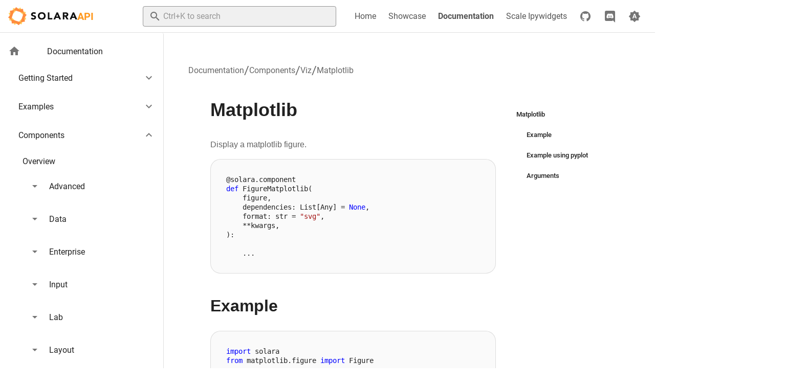

--- FILE ---
content_type: text/html; charset=utf-8
request_url: https://solara.dev/documentation/components/viz/matplotlib
body_size: 41224
content:
<!doctype html>
<html>

<head>
    <title>Solara documentation</title>
    <meta charset="utf-8">
    
    <meta name="viewport" content="width=device-width, initial-scale=1, maximum-scale=1, user-scalable=no, minimal-ui">
    <link rel="icon" type="image/png" sizes="any" href="/static/assets/favicon.png">
    <link rel="icon" type="image/svg+xml" href="/static/assets/favicon.svg">

    
    
    <link rel="canonical" href="https://solara.dev/documentation/components/viz/matplotlib">
    
    

    <link rel="stylesheet" href="/_solara/cdn/@docsearch/css@3/dist/style.css" />
    <script src="/_solara/cdn/@docsearch/js@3"></script>

    <!-- Google Tag Manager -->
    <script>(function(w,d,s,l,i){w[l]=w[l]||[];w[l].push({'gtm.start':
    new Date().getTime(),event:'gtm.js'});var f=d.getElementsByTagName(s)[0],
    j=d.createElement(s),dl=l!='dataLayer'?'&l='+l:'';j.async=true;j.src=
    'https://www.googletagmanager.com/gtm.js?id='+i+dl;f.parentNode.insertBefore(j,f);
    })(window,document,'script','dataLayer','GTM-KC98NKNL');</script>
    <!-- End Google Tag Manager -->

    

    <style type="text/css">#mc_embed_signup input.mce_inline_error { border-color:#6B0505; } #mc_embed_signup div.mce_inline_error { margin: 0 0 1em 0; padding: 5px 10px; background-color:#6B0505; font-weight: bold; z-index: 1; color:#fff; }</style>
<style id="vuetify-theme-stylesheet" type="text/css">.v-application a { color: #ff991f; }
.v-application .primary {
  background-color: #ff991f !important;
  border-color: #ff991f !important;
}
.v-application .primary--text {
  color: #ff991f !important;
  caret-color: #ff991f !important;
}
.v-application .primary.lighten-5 {
  background-color: #ffffae !important;
  border-color: #ffffae !important;
}
.v-application .primary--text.text--lighten-5 {
  color: #ffffae !important;
  caret-color: #ffffae !important;
}
.v-application .primary.lighten-4 {
  background-color: #ffff92 !important;
  border-color: #ffff92 !important;
}
.v-application .primary--text.text--lighten-4 {
  color: #ffff92 !important;
  caret-color: #ffff92 !important;
}
.v-application .primary.lighten-3 {
  background-color: #ffec76 !important;
  border-color: #ffec76 !important;
}
.v-application .primary--text.text--lighten-3 {
  color: #ffec76 !important;
  caret-color: #ffec76 !important;
}
.v-application .primary.lighten-2 {
  background-color: #ffd05a !important;
  border-color: #ffd05a !important;
}
.v-application .primary--text.text--lighten-2 {
  color: #ffd05a !important;
  caret-color: #ffd05a !important;
}
.v-application .primary.lighten-1 {
  background-color: #ffb43e !important;
  border-color: #ffb43e !important;
}
.v-application .primary--text.text--lighten-1 {
  color: #ffb43e !important;
  caret-color: #ffb43e !important;
}
.v-application .primary.darken-1 {
  background-color: #df7f00 !important;
  border-color: #df7f00 !important;
}
.v-application .primary--text.text--darken-1 {
  color: #df7f00 !important;
  caret-color: #df7f00 !important;
}
.v-application .primary.darken-2 {
  background-color: #c06500 !important;
  border-color: #c06500 !important;
}
.v-application .primary--text.text--darken-2 {
  color: #c06500 !important;
  caret-color: #c06500 !important;
}
.v-application .primary.darken-3 {
  background-color: #a14d00 !important;
  border-color: #a14d00 !important;
}
.v-application .primary--text.text--darken-3 {
  color: #a14d00 !important;
  caret-color: #a14d00 !important;
}
.v-application .primary.darken-4 {
  background-color: #843400 !important;
  border-color: #843400 !important;
}
.v-application .primary--text.text--darken-4 {
  color: #843400 !important;
  caret-color: #843400 !important;
}
.v-application .secondary {
  background-color: #424242 !important;
  border-color: #424242 !important;
}
.v-application .secondary--text {
  color: #424242 !important;
  caret-color: #424242 !important;
}
.v-application .secondary.lighten-5 {
  background-color: #c1c1c1 !important;
  border-color: #c1c1c1 !important;
}
.v-application .secondary--text.text--lighten-5 {
  color: #c1c1c1 !important;
  caret-color: #c1c1c1 !important;
}
.v-application .secondary.lighten-4 {
  background-color: #a6a6a6 !important;
  border-color: #a6a6a6 !important;
}
.v-application .secondary--text.text--lighten-4 {
  color: #a6a6a6 !important;
  caret-color: #a6a6a6 !important;
}
.v-application .secondary.lighten-3 {
  background-color: #8b8b8b !important;
  border-color: #8b8b8b !important;
}
.v-application .secondary--text.text--lighten-3 {
  color: #8b8b8b !important;
  caret-color: #8b8b8b !important;
}
.v-application .secondary.lighten-2 {
  background-color: #727272 !important;
  border-color: #727272 !important;
}
.v-application .secondary--text.text--lighten-2 {
  color: #727272 !important;
  caret-color: #727272 !important;
}
.v-application .secondary.lighten-1 {
  background-color: #595959 !important;
  border-color: #595959 !important;
}
.v-application .secondary--text.text--lighten-1 {
  color: #595959 !important;
  caret-color: #595959 !important;
}
.v-application .secondary.darken-1 {
  background-color: #2c2c2c !important;
  border-color: #2c2c2c !important;
}
.v-application .secondary--text.text--darken-1 {
  color: #2c2c2c !important;
  caret-color: #2c2c2c !important;
}
.v-application .secondary.darken-2 {
  background-color: #171717 !important;
  border-color: #171717 !important;
}
.v-application .secondary--text.text--darken-2 {
  color: #171717 !important;
  caret-color: #171717 !important;
}
.v-application .secondary.darken-3 {
  background-color: #000000 !important;
  border-color: #000000 !important;
}
.v-application .secondary--text.text--darken-3 {
  color: #000000 !important;
  caret-color: #000000 !important;
}
.v-application .secondary.darken-4 {
  background-color: #000000 !important;
  border-color: #000000 !important;
}
.v-application .secondary--text.text--darken-4 {
  color: #000000 !important;
  caret-color: #000000 !important;
}
.v-application .accent {
  background-color: #82b1ff !important;
  border-color: #82b1ff !important;
}
.v-application .accent--text {
  color: #82b1ff !important;
  caret-color: #82b1ff !important;
}
.v-application .accent.lighten-5 {
  background-color: #ffffff !important;
  border-color: #ffffff !important;
}
.v-application .accent--text.text--lighten-5 {
  color: #ffffff !important;
  caret-color: #ffffff !important;
}
.v-application .accent.lighten-4 {
  background-color: #f8ffff !important;
  border-color: #f8ffff !important;
}
.v-application .accent--text.text--lighten-4 {
  color: #f8ffff !important;
  caret-color: #f8ffff !important;
}
.v-application .accent.lighten-3 {
  background-color: #daffff !important;
  border-color: #daffff !important;
}
.v-application .accent--text.text--lighten-3 {
  color: #daffff !important;
  caret-color: #daffff !important;
}
.v-application .accent.lighten-2 {
  background-color: #bce8ff !important;
  border-color: #bce8ff !important;
}
.v-application .accent--text.text--lighten-2 {
  color: #bce8ff !important;
  caret-color: #bce8ff !important;
}
.v-application .accent.lighten-1 {
  background-color: #9fccff !important;
  border-color: #9fccff !important;
}
.v-application .accent--text.text--lighten-1 {
  color: #9fccff !important;
  caret-color: #9fccff !important;
}
.v-application .accent.darken-1 {
  background-color: #6596e2 !important;
  border-color: #6596e2 !important;
}
.v-application .accent--text.text--darken-1 {
  color: #6596e2 !important;
  caret-color: #6596e2 !important;
}
.v-application .accent.darken-2 {
  background-color: #467dc6 !important;
  border-color: #467dc6 !important;
}
.v-application .accent--text.text--darken-2 {
  color: #467dc6 !important;
  caret-color: #467dc6 !important;
}
.v-application .accent.darken-3 {
  background-color: #2364aa !important;
  border-color: #2364aa !important;
}
.v-application .accent--text.text--darken-3 {
  color: #2364aa !important;
  caret-color: #2364aa !important;
}
.v-application .accent.darken-4 {
  background-color: #004c90 !important;
  border-color: #004c90 !important;
}
.v-application .accent--text.text--darken-4 {
  color: #004c90 !important;
  caret-color: #004c90 !important;
}
.v-application .error {
  background-color: #ff5252 !important;
  border-color: #ff5252 !important;
}
.v-application .error--text {
  color: #ff5252 !important;
  caret-color: #ff5252 !important;
}
.v-application .error.lighten-5 {
  background-color: #ffe4d5 !important;
  border-color: #ffe4d5 !important;
}
.v-application .error--text.text--lighten-5 {
  color: #ffe4d5 !important;
  caret-color: #ffe4d5 !important;
}
.v-application .error.lighten-4 {
  background-color: #ffc6b9 !important;
  border-color: #ffc6b9 !important;
}
.v-application .error--text.text--lighten-4 {
  color: #ffc6b9 !important;
  caret-color: #ffc6b9 !important;
}
.v-application .error.lighten-3 {
  background-color: #ffa99e !important;
  border-color: #ffa99e !important;
}
.v-application .error--text.text--lighten-3 {
  color: #ffa99e !important;
  caret-color: #ffa99e !important;
}
.v-application .error.lighten-2 {
  background-color: #ff8c84 !important;
  border-color: #ff8c84 !important;
}
.v-application .error--text.text--lighten-2 {
  color: #ff8c84 !important;
  caret-color: #ff8c84 !important;
}
.v-application .error.lighten-1 {
  background-color: #ff6f6a !important;
  border-color: #ff6f6a !important;
}
.v-application .error--text.text--lighten-1 {
  color: #ff6f6a !important;
  caret-color: #ff6f6a !important;
}
.v-application .error.darken-1 {
  background-color: #df323b !important;
  border-color: #df323b !important;
}
.v-application .error--text.text--darken-1 {
  color: #df323b !important;
  caret-color: #df323b !important;
}
.v-application .error.darken-2 {
  background-color: #bf0025 !important;
  border-color: #bf0025 !important;
}
.v-application .error--text.text--darken-2 {
  color: #bf0025 !important;
  caret-color: #bf0025 !important;
}
.v-application .error.darken-3 {
  background-color: #9f0010 !important;
  border-color: #9f0010 !important;
}
.v-application .error--text.text--darken-3 {
  color: #9f0010 !important;
  caret-color: #9f0010 !important;
}
.v-application .error.darken-4 {
  background-color: #800000 !important;
  border-color: #800000 !important;
}
.v-application .error--text.text--darken-4 {
  color: #800000 !important;
  caret-color: #800000 !important;
}
.v-application .info {
  background-color: #2196f3 !important;
  border-color: #2196f3 !important;
}
.v-application .info--text {
  color: #2196f3 !important;
  caret-color: #2196f3 !important;
}
.v-application .info.lighten-5 {
  background-color: #d4ffff !important;
  border-color: #d4ffff !important;
}
.v-application .info--text.text--lighten-5 {
  color: #d4ffff !important;
  caret-color: #d4ffff !important;
}
.v-application .info.lighten-4 {
  background-color: #b5ffff !important;
  border-color: #b5ffff !important;
}
.v-application .info--text.text--lighten-4 {
  color: #b5ffff !important;
  caret-color: #b5ffff !important;
}
.v-application .info.lighten-3 {
  background-color: #95e8ff !important;
  border-color: #95e8ff !important;
}
.v-application .info--text.text--lighten-3 {
  color: #95e8ff !important;
  caret-color: #95e8ff !important;
}
.v-application .info.lighten-2 {
  background-color: #75ccff !important;
  border-color: #75ccff !important;
}
.v-application .info--text.text--lighten-2 {
  color: #75ccff !important;
  caret-color: #75ccff !important;
}
.v-application .info.lighten-1 {
  background-color: #51b0ff !important;
  border-color: #51b0ff !important;
}
.v-application .info--text.text--lighten-1 {
  color: #51b0ff !important;
  caret-color: #51b0ff !important;
}
.v-application .info.darken-1 {
  background-color: #007cd6 !important;
  border-color: #007cd6 !important;
}
.v-application .info--text.text--darken-1 {
  color: #007cd6 !important;
  caret-color: #007cd6 !important;
}
.v-application .info.darken-2 {
  background-color: #0064ba !important;
  border-color: #0064ba !important;
}
.v-application .info--text.text--darken-2 {
  color: #0064ba !important;
  caret-color: #0064ba !important;
}
.v-application .info.darken-3 {
  background-color: #004d9f !important;
  border-color: #004d9f !important;
}
.v-application .info--text.text--darken-3 {
  color: #004d9f !important;
  caret-color: #004d9f !important;
}
.v-application .info.darken-4 {
  background-color: #003784 !important;
  border-color: #003784 !important;
}
.v-application .info--text.text--darken-4 {
  color: #003784 !important;
  caret-color: #003784 !important;
}
.v-application .success {
  background-color: #4caf50 !important;
  border-color: #4caf50 !important;
}
.v-application .success--text {
  color: #4caf50 !important;
  caret-color: #4caf50 !important;
}
.v-application .success.lighten-5 {
  background-color: #dcffd6 !important;
  border-color: #dcffd6 !important;
}
.v-application .success--text.text--lighten-5 {
  color: #dcffd6 !important;
  caret-color: #dcffd6 !important;
}
.v-application .success.lighten-4 {
  background-color: #beffba !important;
  border-color: #beffba !important;
}
.v-application .success--text.text--lighten-4 {
  color: #beffba !important;
  caret-color: #beffba !important;
}
.v-application .success.lighten-3 {
  background-color: #a2ff9e !important;
  border-color: #a2ff9e !important;
}
.v-application .success--text.text--lighten-3 {
  color: #a2ff9e !important;
  caret-color: #a2ff9e !important;
}
.v-application .success.lighten-2 {
  background-color: #85e783 !important;
  border-color: #85e783 !important;
}
.v-application .success--text.text--lighten-2 {
  color: #85e783 !important;
  caret-color: #85e783 !important;
}
.v-application .success.lighten-1 {
  background-color: #69cb69 !important;
  border-color: #69cb69 !important;
}
.v-application .success--text.text--lighten-1 {
  color: #69cb69 !important;
  caret-color: #69cb69 !important;
}
.v-application .success.darken-1 {
  background-color: #2d9437 !important;
  border-color: #2d9437 !important;
}
.v-application .success--text.text--darken-1 {
  color: #2d9437 !important;
  caret-color: #2d9437 !important;
}
.v-application .success.darken-2 {
  background-color: #00791e !important;
  border-color: #00791e !important;
}
.v-application .success--text.text--darken-2 {
  color: #00791e !important;
  caret-color: #00791e !important;
}
.v-application .success.darken-3 {
  background-color: #006000 !important;
  border-color: #006000 !important;
}
.v-application .success--text.text--darken-3 {
  color: #006000 !important;
  caret-color: #006000 !important;
}
.v-application .success.darken-4 {
  background-color: #004700 !important;
  border-color: #004700 !important;
}
.v-application .success--text.text--darken-4 {
  color: #004700 !important;
  caret-color: #004700 !important;
}
.v-application .warning {
  background-color: #fb8c00 !important;
  border-color: #fb8c00 !important;
}
.v-application .warning--text {
  color: #fb8c00 !important;
  caret-color: #fb8c00 !important;
}
.v-application .warning.lighten-5 {
  background-color: #ffff9e !important;
  border-color: #ffff9e !important;
}
.v-application .warning--text.text--lighten-5 {
  color: #ffff9e !important;
  caret-color: #ffff9e !important;
}
.v-application .warning.lighten-4 {
  background-color: #fffb82 !important;
  border-color: #fffb82 !important;
}
.v-application .warning--text.text--lighten-4 {
  color: #fffb82 !important;
  caret-color: #fffb82 !important;
}
.v-application .warning.lighten-3 {
  background-color: #ffdf67 !important;
  border-color: #ffdf67 !important;
}
.v-application .warning--text.text--lighten-3 {
  color: #ffdf67 !important;
  caret-color: #ffdf67 !important;
}
.v-application .warning.lighten-2 {
  background-color: #ffc24b !important;
  border-color: #ffc24b !important;
}
.v-application .warning--text.text--lighten-2 {
  color: #ffc24b !important;
  caret-color: #ffc24b !important;
}
.v-application .warning.lighten-1 {
  background-color: #ffa72d !important;
  border-color: #ffa72d !important;
}
.v-application .warning--text.text--lighten-1 {
  color: #ffa72d !important;
  caret-color: #ffa72d !important;
}
.v-application .warning.darken-1 {
  background-color: #db7200 !important;
  border-color: #db7200 !important;
}
.v-application .warning--text.text--darken-1 {
  color: #db7200 !important;
  caret-color: #db7200 !important;
}
.v-application .warning.darken-2 {
  background-color: #bb5900 !important;
  border-color: #bb5900 !important;
}
.v-application .warning--text.text--darken-2 {
  color: #bb5900 !important;
  caret-color: #bb5900 !important;
}
.v-application .warning.darken-3 {
  background-color: #9d4000 !important;
  border-color: #9d4000 !important;
}
.v-application .warning--text.text--darken-3 {
  color: #9d4000 !important;
  caret-color: #9d4000 !important;
}
.v-application .warning.darken-4 {
  background-color: #802700 !important;
  border-color: #802700 !important;
}
.v-application .warning--text.text--darken-4 {
  color: #802700 !important;
  caret-color: #802700 !important;
}</style>
<style type="text/css">html {
  /* font sizes in vuetify are in rem units. To get the correct font size, the html tag has to have a font size of 
     * 16px */
  font-size: 16px;
}

.vuetify-styles div.v-application--wrap {
  /* disable min-height: 100vh set by vuetify */
  min-height: unset;
}

.vuetify-styles {
  /* Rules set on the html element in the vuetify styles are no longer applied after prefixing all selectors, so copy
     * them here. */
  overflow-x: hidden;
  text-rendering: optimizeLegibility;
  -webkit-font-smoothing: antialiased;
  -moz-osx-font-smoothing: grayscale;
  -webkit-tap-highlight-color: rgba(0, 0, 0, 0);

  /* From _reset.scss */
  box-sizing: border-box;
}
</style>
<style id="algolia">
    .DocSearch-Button {
        background-color: rgb(255, 238, 197);
        color: #182026;
    }

    .theme--dark .DocSearch-Button {
        background-color: #26273D;
        color: hsla(0,0%,100%,.7);
    }

    .DocSearch-Button:hover {
        background-color: rgba(150,150,200,0.15);
    }

    .theme--dark .DocSearch-Button:hover {
        background-color: rgba(255, 255, 255, 0.15);
    }

    .DocSearch-Button .DocSearch-Search-Icon {
        color: #26273D;
    }

    .theme--dark .DocSearch-Button .DocSearch-Search-Icon {
        color: #ff991f;
    }
    </style>
    
    <link href="/_solara/cdn/@widgetti/solara-vuetify-app@10.0.3/dist/main8.css" rel="stylesheet" class="solara-template-css"></link>
    


    
    <link rel="stylesheet" href="/_solara/cdn/font-awesome@4.5.0/css/font-awesome.min.css" type="text/css">
    
    <style class="solara-template-css">/*
path=/static/highlight.css
*/
pre { line-height: 125%; }
td.linenos .normal { color: inherit; background-color: transparent; padding-left: 5px; padding-right: 5px; }
span.linenos { color: inherit; background-color: transparent; padding-left: 5px; padding-right: 5px; }
td.linenos .special { color: #000000; background-color: #ffffc0; padding-left: 5px; padding-right: 5px; }
span.linenos.special { color: #000000; background-color: #ffffc0; padding-left: 5px; padding-right: 5px; }
.highlight .hll { background-color: #ffffcc }
.highlight { background: rgb(249 249 249); }
.highlight .c { color: #008000 } /* Comment */
.highlight .err { border: 1px solid #FF0000 } /* Error */
.highlight .k { color: #0000ff } /* Keyword */
.highlight .ch { color: #008000 } /* Comment.Hashbang */
.highlight .cm { color: #008000 } /* Comment.Multiline */
.highlight .cp { color: #0000ff } /* Comment.Preproc */
.highlight .cpf { color: #008000 } /* Comment.PreprocFile */
.highlight .c1 { color: #008000 } /* Comment.Single */
.highlight .cs { color: #008000 } /* Comment.Special */
.highlight .ge { font-style: italic } /* Generic.Emph */
.highlight .gh { font-weight: bold } /* Generic.Heading */
.highlight .gp { font-weight: bold } /* Generic.Prompt */
.highlight .gs { font-weight: bold } /* Generic.Strong */
.highlight .gu { font-weight: bold } /* Generic.Subheading */
.highlight .kc { color: #0000ff } /* Keyword.Constant */
.highlight .kd { color: #0000ff } /* Keyword.Declaration */
.highlight .kn { color: #0000ff } /* Keyword.Namespace */
.highlight .kp { color: #0000ff } /* Keyword.Pseudo */
.highlight .kr { color: #0000ff } /* Keyword.Reserved */
.highlight .kt { color: #2b91af } /* Keyword.Type */
.highlight .s { color: #a31515 } /* Literal.String */
.highlight .nc { color: #2b91af } /* Name.Class */
.highlight .ow { color: #0000ff } /* Operator.Word */
.highlight .sa { color: #a31515 } /* Literal.String.Affix */
.highlight .sb { color: #a31515 } /* Literal.String.Backtick */
.highlight .sc { color: #a31515 } /* Literal.String.Char */
.highlight .dl { color: #a31515 } /* Literal.String.Delimiter */
.highlight .sd { color: #a31515 } /* Literal.String.Doc */
.highlight .s2 { color: #a31515 } /* Literal.String.Double */
.highlight .se { color: #a31515 } /* Literal.String.Escape */
.highlight .sh { color: #a31515 } /* Literal.String.Heredoc */
.highlight .si { color: #a31515 } /* Literal.String.Interpol */
.highlight .sx { color: #a31515 } /* Literal.String.Other */
.highlight .sr { color: #a31515 } /* Literal.String.Regex */
.highlight .s1 { color: #a31515 } /* Literal.String.Single */
.highlight .ss { color: #a31515 } /* Literal.String.Symbol */
</style>
    <style class="solara-template-css">/*
path=/static/highlight-dark.css
*/
/* generated using: pygmentize -S vs -f html -S one-dark -a ".theme--dark.v-application .highlight" >! solara/server/static/highlight-dark.css
   and then remove the overlapping first lines with highlight.css
*/
.theme--dark.v-application .highlight .hll { background-color: #ffffcc }
.theme--dark.v-application .highlight { background: #1d1f22; color: #ABB2BF }
.theme--dark.v-application .highlight .c { color: #7F848E } /* Comment */
.theme--dark.v-application .highlight .err { color: #ABB2BF } /* Error */
.theme--dark.v-application .highlight .esc { color: #ABB2BF } /* Escape */
.theme--dark.v-application .highlight .g { color: #ABB2BF } /* Generic */
.theme--dark.v-application .highlight .k { color: #C678DD } /* Keyword */
.theme--dark.v-application .highlight .l { color: #ABB2BF } /* Literal */
.theme--dark.v-application .highlight .n { color: #E06C75 } /* Name */
.theme--dark.v-application .highlight .o { color: #56B6C2 } /* Operator */
.theme--dark.v-application .highlight .x { color: #ABB2BF } /* Other */
.theme--dark.v-application .highlight .p { color: #ABB2BF } /* Punctuation */
.theme--dark.v-application .highlight .ch { color: #7F848E } /* Comment.Hashbang */
.theme--dark.v-application .highlight .cm { color: #7F848E } /* Comment.Multiline */
.theme--dark.v-application .highlight .cp { color: #7F848E } /* Comment.Preproc */
.theme--dark.v-application .highlight .cpf { color: #7F848E } /* Comment.PreprocFile */
.theme--dark.v-application .highlight .c1 { color: #7F848E } /* Comment.Single */
.theme--dark.v-application .highlight .cs { color: #7F848E } /* Comment.Special */
.theme--dark.v-application .highlight .gd { color: #ABB2BF } /* Generic.Deleted */
.theme--dark.v-application .highlight .ge { color: #ABB2BF } /* Generic.Emph */
.theme--dark.v-application .highlight .gr { color: #ABB2BF } /* Generic.Error */
.theme--dark.v-application .highlight .gh { color: #ABB2BF } /* Generic.Heading */
.theme--dark.v-application .highlight .gi { color: #ABB2BF } /* Generic.Inserted */
.theme--dark.v-application .highlight .go { color: #ABB2BF } /* Generic.Output */
.theme--dark.v-application .highlight .gp { color: #ABB2BF } /* Generic.Prompt */
.theme--dark.v-application .highlight .gs { color: #ABB2BF } /* Generic.Strong */
.theme--dark.v-application .highlight .gu { color: #ABB2BF } /* Generic.Subheading */
.theme--dark.v-application .highlight .gt { color: #ABB2BF } /* Generic.Traceback */
.theme--dark.v-application .highlight .kc { color: #E5C07B } /* Keyword.Constant */
.theme--dark.v-application .highlight .kd { color: #C678DD } /* Keyword.Declaration */
.theme--dark.v-application .highlight .kn { color: #C678DD } /* Keyword.Namespace */
.theme--dark.v-application .highlight .kp { color: #C678DD } /* Keyword.Pseudo */
.theme--dark.v-application .highlight .kr { color: #C678DD } /* Keyword.Reserved */
.theme--dark.v-application .highlight .kt { color: #E5C07B } /* Keyword.Type */
.theme--dark.v-application .highlight .ld { color: #ABB2BF } /* Literal.Date */
.theme--dark.v-application .highlight .m { color: #D19A66 } /* Literal.Number */
.theme--dark.v-application .highlight .s { color: #98C379 } /* Literal.String */
.theme--dark.v-application .highlight .na { color: #E06C75 } /* Name.Attribute */
.theme--dark.v-application .highlight .nb { color: #E5C07B } /* Name.Builtin */
.theme--dark.v-application .highlight .nc { color: #E5C07B } /* Name.Class */
.theme--dark.v-application .highlight .no { color: #E06C75 } /* Name.Constant */
.theme--dark.v-application .highlight .nd { color: #61AFEF } /* Name.Decorator */
.theme--dark.v-application .highlight .ni { color: #E06C75 } /* Name.Entity */
.theme--dark.v-application .highlight .ne { color: #E06C75 } /* Name.Exception */
.theme--dark.v-application .highlight .nf { color: #61AFEF; font-weight: bold } /* Name.Function */
.theme--dark.v-application .highlight .nl { color: #E06C75 } /* Name.Label */
.theme--dark.v-application .highlight .nn { color: #E06C75 } /* Name.Namespace */
.theme--dark.v-application .highlight .nx { color: #E06C75 } /* Name.Other */
.theme--dark.v-application .highlight .py { color: #E06C75 } /* Name.Property */
.theme--dark.v-application .highlight .nt { color: #E06C75 } /* Name.Tag */
.theme--dark.v-application .highlight .nv { color: #E06C75 } /* Name.Variable */
.theme--dark.v-application .highlight .ow { color: #56B6C2 } /* Operator.Word */
.theme--dark.v-application .highlight .p-Marker { color: #ABB2BF } /* Punctuation.Marker */
.theme--dark.v-application .highlight .w { color: #ABB2BF } /* Text.Whitespace */
.theme--dark.v-application .highlight .mb { color: #D19A66 } /* Literal.Number.Bin */
.theme--dark.v-application .highlight .mf { color: #D19A66 } /* Literal.Number.Float */
.theme--dark.v-application .highlight .mh { color: #D19A66 } /* Literal.Number.Hex */
.theme--dark.v-application .highlight .mi { color: #D19A66 } /* Literal.Number.Integer */
.theme--dark.v-application .highlight .mo { color: #D19A66 } /* Literal.Number.Oct */
.theme--dark.v-application .highlight .sa { color: #98C379 } /* Literal.String.Affix */
.theme--dark.v-application .highlight .sb { color: #98C379 } /* Literal.String.Backtick */
.theme--dark.v-application .highlight .sc { color: #98C379 } /* Literal.String.Char */
.theme--dark.v-application .highlight .dl { color: #98C379 } /* Literal.String.Delimiter */
.theme--dark.v-application .highlight .sd { color: #98C379 } /* Literal.String.Doc */
.theme--dark.v-application .highlight .s2 { color: #98C379 } /* Literal.String.Double */
.theme--dark.v-application .highlight .se { color: #98C379 } /* Literal.String.Escape */
.theme--dark.v-application .highlight .sh { color: #98C379 } /* Literal.String.Heredoc */
.theme--dark.v-application .highlight .si { color: #98C379 } /* Literal.String.Interpol */
.theme--dark.v-application .highlight .sx { color: #98C379 } /* Literal.String.Other */
.theme--dark.v-application .highlight .sr { color: #98C379 } /* Literal.String.Regex */
.theme--dark.v-application .highlight .s1 { color: #98C379 } /* Literal.String.Single */
.theme--dark.v-application .highlight .ss { color: #98C379 } /* Literal.String.Symbol */
.theme--dark.v-application .highlight .bp { color: #E5C07B } /* Name.Builtin.Pseudo */
.theme--dark.v-application .highlight .fm { color: #56B6C2; font-weight: bold } /* Name.Function.Magic */
.theme--dark.v-application .highlight .vc { color: #E06C75 } /* Name.Variable.Class */
.theme--dark.v-application .highlight .vg { color: #E06C75 } /* Name.Variable.Global */
.theme--dark.v-application .highlight .vi { color: #E06C75 } /* Name.Variable.Instance */
.theme--dark.v-application .highlight .vm { color: #E06C75 } /* Name.Variable.Magic */
.theme--dark.v-application .highlight .il { color: #D19A66 } /* Literal.Number.Integer.Long */
</style>
    <link rel="stylesheet" type="text/css" href="/static/assets/style.css?v=eb50ffa1d09f416e2f98dedc1b1296ae" class="solara-template-css">
    <style id="jupyter-theme-css" class="solara-template-css">
    </style>
    <link rel="stylesheet" type="text/css" href="/static/assets/custom.css?v=eda3e10bbac960040897c277f78cf6bd" class="solara-template-css">

    <script id="jupyter-config-data" type="application/json">
    {
        "baseUrl": "/jupyter/",
        "kernelId": "1234"
    }
    </script>
    <style class="solara-template-css">
        html,
body {
    height: 100vh;
}


@keyframes spin {
    0% {
        transform: rotate(0deg);
    }

    100% {
        transform: rotate(359deg);
    }
}

@keyframes oscillate {
    0% {
        transform: scale(0.8);
    }

    50% {
        transform: scale(1.0);
    }

    100% {
        transform: scale(0.8);
    }
}

#sun-spinner1 {
    animation: spin 6s linear infinite;
    padding: 10px;
}

#sun-spinner2 {
    animation: spin 2s cubic-bezier(.79, .14, .15, .86) infinite;
    padding: 10px;
}

#sun-spinner-container {
    animation: oscillate 2s linear infinite;
}

@keyframes bounce-in {
    0% {
        transform: scale(0);
    }

    100% {
        transform: scale(1);
    }
}

@keyframes bounce-out {
    0% {
        transform: translateZ(0) scale(1);
    }

    100% {
        transform: translateZ(0) scale(50);
    }
}

.solara-transition-enter-active {
    transition: opacity 0.5s ease;
    /* animation: bounce-in 0.5s ease; */
}

.solara-transition-leave-active {
    transition: opacity 0.5s ease;
}

.solara-transition-leave-active .solara-loader {
    animation: bounce-out 0.5s ease;
}

.solara-transition-leave-active #sun-spinner-container {
    animation: unset;
}

.solara-transition-leave-active h1 {
    visibility: hidden;
}

.solara-transition-enter,
.solara-transition-leave-to {
    opacity: 0;
}

#sun-spinner-container {
    overflow: hidden;
}

#loader-container {
    width: 100vw;
    height: 100vh;
    position: absolute;
    margin: 0;
    padding: 0;
    z-index: 998;
    display: flex;
    align-items: center;
}

#loader {
    position: absolute;
    text-align: center;
    z-index: 1000;
    overflow: hidden;
}
    </style>
    <!-- Include Vuetify background colours so static html from SSG renders the right general colour theme
        before first render. We remove these after Vue takes over rendering to avoid collisions -->
    <style id="pre-render-theme">
    .theme--light .v-sheet {
        background-color: #fff;
        border-color: #fff;
        color: rgba(0,0,0,.87)
    }

    .theme--dark .v-sheet {
        background-color: #1e1e1e;
        border-color: #1e1e1e;
        color: #fff
    }
</style>
    

</head>
<script type="x-template" id="vue-app-template" style="display: none">
    <v-app :key="forceUpdateTrigger" :class="loadingPage ? 'solara-page-loading' : ''">
        <v-progress-linear :style="{visibility: (kernelBusyLong && isMounted) ? 'visible' : 'hidden'}" indeterminate
            absolute></v-progress-linear>
        <v-alert v-if="needsRefresh || cancelAutoRefresh" type="warning" border="left"
            style="position: absolute; right: 0px; z-index: 100; left: 0px;">
            App is disconnected, and may not function properly. Please refresh the page.
        </v-alert>
        
        <transition name="solara-transition" :duration="{ enter: 500, leave: 500 }">
    <div v-if="loading" id="loader-container">
        <v-container id="loader" key="loader" class="solara-loader" fluid>
            <v-row>
                <v-col>
                    <div id="sun-spinner-container">
                        <!-- <img id="sun-spinner" height="100px" src="static/assets/favicon.svg" /> -->
                        <svg xmlns="http://www.w3.org/2000/svg" version="1.1" xmlns:xlink="http://www.w3.org/1999/xlink"
                            xmlns:svgjs="http://svgjs.com/svgjs" width="65" height="65"><svg width="65" height="65"
                                viewBox="0 0 65 65" fill="none" xmlns="http://www.w3.org/2000/svg">
                                <path id="sun-spinner1" style="transform-origin: center;"
                                    d="M57.11 30.64L61.47 17.87L48.7 13.51L42.76 1.39999L30.65 7.34999L17.87 2.97999L13.51 15.75L1.40002 21.7L7.35002 33.81L2.99002 46.58L15.76 50.94L21.71 63.06L33.82 57.11L46.59 61.47L50.95 48.7L63.06 42.75L57.11 30.64ZM54.26 34.39L34.39 54.26C33.19 55.46 31.25 55.46 30.05 54.26L10.2 34.4C9.00002 33.2 9.00002 31.26 10.2 30.07L30.06 10.2C31.26 8.99999 33.2 8.99999 34.4 10.2L54.27 30.07C55.47 31.27 55.47 33.21 54.27 34.4L54.26 34.39Z"
                                    fill="#FFCF64"></path>
                                <path id="sun-spinner2" style="transform-origin: center;"
                                    d="M53.62 19.42L51.65 6.07L38.3 8.04L27.46 0L19.42 10.84L6.07 12.82L8.04 26.17L0 37L10.84 45.04L12.81 58.39L26.16 56.42L37 64.46L45.04 53.62L58.39 51.64L56.42 38.29L64.46 27.45L53.62 19.4V19.42ZM52.8 24.06L44.24 50.82C43.72 52.43 42 53.32 40.39 52.81L13.63 44.25C12.02 43.74 11.13 42.01 11.64 40.4L20.21 13.64C20.72 12.03 22.45 11.14 24.06 11.65L50.82 20.21C52.43 20.72 53.32 22.45 52.81 24.06H52.8Z"
                                    fill="#FF8C3E"></path>
                            </svg>
                        </svg>

                    </div>
                    <h1>{{ loading_text }}</h1>

                </v-col>
            </v-row>
        </v-container>
        <div style="right: 50px; bottom: 10px; position: absolute;">
            <b>Made with <a href="https://solara.dev">Solara</a></b>
        </div>
    </div>
    <div v-else>
        <jupyter-widget-mount-point mount-id="solara-main">
            A widget with mount-id="solara-main" should go here
        </jupyter-widget-mount-point>
        <div v-if="showBanner" style="position: absolute; right: 0px; bottom: 0px; padding: 10px;">
            <b>This website runs on <a href="https://solara.dev">Solara</a></b>
        </div>
    </div>
</transition>

        <v-overlay style="z-index: 100002;" :value="(connectionStatus != 'connected') & wasConnected">
            <v-progress-circular indeterminate size="128" style="text-align: center;">Server
                disconnected.</v-progress-circular>
        </v-overlay>

        <v-dialog v-model="needsRefresh" width="500">
            <v-card>
                <v-card-title class="text-h5 grey lighten-2">Please refresh the page</v-card-title>

                
                <v-card-text>
                    Could not restore session. Please refresh.
                </v-card-text>
                

                <v-divider></v-divider>

                <v-card-actions>
                    <v-spacer></v-spacer>
                    <v-btn color="secondary" text @click="reload()">
                        Refresh now
                    </v-btn>
                    <v-btn color="primary" text @click="setCancelAutoRefresh()">
                        Cancel
                    </v-btn>
                </v-card-actions>
            </v-card>
        </v-dialog>
        <v-menu v-if="debug && solaraDebugMessages && solaraDebugMessages.length" offset-y top
            :close-on-content-click="false">
            <template v-slot:activator="{ on }">
                <v-btn text v-on="on" style="position: fixed; bottom: 8px; right: 8px">
                    <span style="color: red">{{ solaraDebugMessages.length }}</span>
                    <v-icon right large color="red">mdi-bug-outline</v-icon>
                </v-btn>
            </template>
            <v-sheet class="pa-2" style="overflow: auto; max-height: 80vh">
                <div style="display: flex" v-for="message in solaraDebugMessages" :key="message.cell" class="pa-2">
                    <div style="width: 50px">[{{ message.cell }}]</div>
                    <div v-if="message.traceback" class="jp-RenderedText jp-OutputArea-output"
                        data-mime-type="application/vnd.jupyter.stderr">
                        <pre v-html="message.traceback" class="pa-2"></pre>
                    </div>
                    <pre v-else><span :style="message.name === 'stderr' ? 'background-color: var(--jp-rendermime-error-background)' : ''"
                                class="pa-2"
                            >{{ message.text }}</span>
                    </pre>
                </div>
                <div class="d-flex justify-end">
                    <v-tooltip top>
                        <template v-slot:activator="{ on, attrs }">
                            <v-btn icon v-bind="attrs" v-on="on" @click="solaraDebugMessages = []">
                                <v-icon>mdi-trash-can-outline</v-icon>
                            </v-btn>
                        </template>
                        <span>Clear messages</span>
                    </v-tooltip>
                </div>
            </v-sheet>
        </v-menu>

        <!-- <v-menu v-if="debug && outputMessages && outputMessages.length" offset-y top
            :close-on-content-click="false">
            <template v-slot:activator="{ on }">
                <v-btn text v-on="on" style="position: fixed; top: 8px; right: 8px">
                    <span style="color: #333">{{ outputMessages.length }}</span>
                    <v-icon right large color="#333">mdi-information-outline</v-icon>
                </v-btn>
            </template>
            <v-sheet class="pa-2" style="overflow: auto; max-height: 80vh">
                <div style="display: flex" v-for="message in outputMessages" :key="message.cell" class="pa-2">
                    <div style="width: 50px">[{{ message.cell }}]</div>
                    <div v-if="message.traceback" class="jp-RenderedText jp-OutputArea-output"
                        data-mime-type="application/vnd.jupyter.stderr">
                        <pre v-html="message.traceback" class="pa-2"></pre>
                    </div>
                    <pre v-else><span :style="message.name === 'stderr' ? 'background-color: var(--jp-rendermime-error-background)' : ''"
                                class="pa-2"
                            >{{ message.text }}</span>
                    </pre>
                </div>
                <div class="d-flex justify-end">
                    <v-tooltip top>
                        <template v-slot:activator="{ on, attrs }">
                            <v-btn icon v-bind="attrs" v-on="on" @click="outputMessages = []">
                                <v-icon>mdi-trash-can-outline</v-icon>
                            </v-btn>
                        </template>
                        <span>Clear messages</span>
                    </v-tooltip>
                </div>
            </v-sheet>
        </v-menu> -->
    </v-app>
</script>
<body data-base-url="/jupyter/">
    
    
    
    <div id="app" class="v-application v-application--is-ltr theme--light" data-app="true">
    
        <div class="v-application--wrap"><div aria-valuemax="100" aria-valuemin="0" class="v-progress-linear v-progress-linear--absolute theme--light" role="progressbar" style="height: 4px; visibility: hidden;"><div class="v-progress-linear__background primary" style="opacity: 0.3; left: 0%; width: 100%;"></div><div class="v-progress-linear__buffer"></div><div class="v-progress-linear__indeterminate v-progress-linear__indeterminate--active"><div class="v-progress-linear__indeterminate long primary"></div><div class="v-progress-linear__indeterminate short primary"></div></div></div> <!-- --> <div><div tag="div"><div class="v-sheet theme--light elevation-0 d-flex" style="flex-direction: column; align-items: stretch; flex-grow: 1;"><span></span><div class="v-sheet theme--light elevation-0 d-flex" style="flex-direction: column; align-items: stretch;"><span style="display: none;">Solara documentation</span><div class="v-sheet theme--light elevation-0 d-flex ma-0" style="flex-direction: column; align-items: stretch; row-gap: 0px;"><header class="v-sheet v-sheet--tile theme--light v-toolbar v-toolbar--flat v-app-bar v-app-bar--clipped" data-booted="true" style="height: 64px; margin-top: 0px; transform: translateY(0px); left: 0px; right: 0px; background-color: transparent; border-bottom: 1px solid var(--color-border-appbar);"><div class="v-toolbar__content" style="height: 64px;"><button class="v-btn v-btn--flat v-btn--icon v-btn--round theme--light v-size--default hidden-md-and-up" type="button"><span class="v-btn__content"><i aria-hidden="true" class="v-icon notranslate mdi mdi-menu theme--light"></i></span></button><div class="header-logo-container d-none d-sm-flex" style="background-color: transparent; flex-grow: 1; align-items: stretch; max-height: 65%;" tag="div"><a href="/" style="display: flex; align-items: center; flex-direction: row; gap: 10px;" tag="a"><div style="height: 100%;"><img class="lm-Widget p-Widget jupyter-widgets widget-image solara-image header-logo" src="/static/assets/images/logo.svg"/></div><span style="font-size: 20px; font-weight: 600;" tag="span">API</span></a></div><div class="v-menu"><!-- --></div><div class="v-input algolia v-input--hide-details v-input--dense theme--light v-text-field v-text-field--single-line v-text-field--filled v-text-field--is-booted v-text-field--enclosed v-text-field--outlined v-text-field--placeholder" style="flex-grow: 1; max-width: 650px;"><div class="v-input__control"><div class="v-input__slot"><div class="v-input__prepend-inner"><div class="v-input__icon v-input__icon--prepend-inner"><i aria-hidden="true" class="v-icon notranslate mdi mdi-magnify theme--light"></i></div></div><fieldset aria-hidden="true"><legend><span>​</span></legend></fieldset><div class="v-text-field__slot"><input id="input-31" placeholder="Ctrl+K to search" type="text"/></div><div class="v-input__append-inner"><div class="v-input__icon v-input__icon--clear"><button aria-label="clear icon" class="v-icon notranslate v-icon--disabled v-icon--link mdi mdi-close theme--light" disabled="disabled" type="button"></button></div></div></div></div></div><ul class="main-menu menu d-none d-md-flex" style="justify-content: flex-end;" tag="ul"><li tag="li"><a href="/" tag="a">Home</a></li><li tag="li"><a href="/showcase" tag="a">Showcase</a></li><li class="active" tag="li"><a href="/documentation" tag="a">Documentation</a></li><li tag="li"><a href="/scale_ipywidgets" tag="a">Scale Ipywidgets</a></li></ul><a class="v-btn v-btn--flat v-btn--icon v-btn--round theme--light v-size--default d-none d-md-flex" href="https://github.com/widgetti/solara" target="_blank"><span class="v-btn__content"><i aria-hidden="true" class="v-icon notranslate mdi mdi-github-circle theme--light"></i></span></a><a class="v-btn v-btn--flat v-btn--icon v-btn--round theme--light v-size--default d-none d-md-flex" href="https://discord.solara.dev" target="_blank"><span class="v-btn__content"><i aria-hidden="true" class="v-icon notranslate mdi mdi-discord theme--light"></i></span></a><div class="d-none d-md-flex" tag="div"><button class="v-btn v-btn--flat v-btn--icon v-btn--round theme--light v-size--default" type="button"><span class="v-btn__content"><i aria-hidden="true" class="v-icon notranslate mdi mdi-brightness-auto theme--light"></i></span></button></div></div></header></div><section class="container container--fluid ma-0 pa-0 fill-height solara-content-main"><div class="row justify-center" style="flex-wrap: nowrap; margin: 0px; min-height: calc(100vh - 64px);"><div class="v-sheet theme--light elevation-0 d-md-flex d-none" style="height: 100vh; width: 20rem; overflow: auto; border-right: 1px solid var(--color-border-appbar); position: sticky; top: 0px; flex-direction: column; gap: 0px;"><div class="v-list v-sheet v-sheet--tile theme--light v-list--nav" role="list" style="height: 100%; max-height: 100vh; display: flex; flex-direction: column; background-color: var(--color-material-background); overflow-y: auto;"><div class="v-item-group theme--light v-list-item-group" role="listbox"><a href="/documentation" tag="a"><div aria-selected="false" class="v-list-item v-list-item--link theme--light" role="listitem" tabindex="0"><div class="v-list-item__icon"><i aria-hidden="true" class="v-icon notranslate mdi mdi-home theme--light"></i></div><div class="v-list-item__title" style="padding: 0px 20px;">Documentation</div></div></a><div class="v-list-group"><div aria-expanded="false" class="v-list-group__header v-list-item v-list-item--link theme--light" role="button" tabindex="0"><div class="v-list-item__title" style="padding: 0px 20px;">Getting Started</div><div class="v-list-item__icon v-list-group__header__append-icon"><i aria-hidden="true" class="v-icon notranslate mdi mdi-chevron-down theme--light"></i></div></div><div class="v-list-group__items" style="display: none;"><a href="/documentation/getting_started" tag="a"><div aria-selected="false" class="v-list-item v-list-item--dense v-list-item--link theme--light" role="listitem" style="padding: 0px 20px;" tabindex="0"><div class="v-list-item__content">Quickstart</div></div></a><a href="/documentation/getting_started/introduction" tag="a"><div aria-selected="false" class="v-list-item v-list-item--dense v-list-item--link theme--light" role="listitem" style="padding: 0px 20px;" tabindex="0"><div class="v-list-item__content">Introduction</div></div></a><a href="/documentation/getting_started/installing" tag="a"><div aria-selected="false" class="v-list-item v-list-item--dense v-list-item--link theme--light" role="listitem" style="padding: 0px 20px;" tabindex="0"><div class="v-list-item__content">Installing</div></div></a><div class="v-list-group v-list-group--no-action v-list-group--sub-group"><div aria-expanded="false" class="v-list-group__header v-list-item v-list-item--link theme--light" role="button" tabindex="0"><div class="v-list-item__icon v-list-group__header__prepend-icon"><i aria-hidden="true" class="v-icon notranslate mdi mdi-menu-down theme--light"></i></div><div class="v-list-item__title">Tutorials</div></div><div class="v-list-group__items" style="display: none;"><a href="/documentation/getting_started/tutorials/" tag="a"><div aria-selected="false" class="v-list-item v-list-item--dense v-list-item--link theme--light" role="listitem" style="margin-left: 40px; padding: 0px 20px;" tabindex="0"><div class="v-list-item__content">Overview</div></div></a><a href="/documentation/getting_started/tutorials/data-science" tag="a"><div aria-selected="false" class="v-list-item v-list-item--dense v-list-item--link theme--light" role="listitem" style="margin-left: 40px; padding: 0px 20px;" tabindex="0"><div class="v-list-item__content">Data Science</div></div></a><a href="/documentation/getting_started/tutorials/web-app" tag="a"><div aria-selected="false" class="v-list-item v-list-item--dense v-list-item--link theme--light" role="listitem" style="margin-left: 40px; padding: 0px 20px;" tabindex="0"><div class="v-list-item__content">Web App</div></div></a><a href="/documentation/getting_started/tutorials/ipywidgets" tag="a"><div aria-selected="false" class="v-list-item v-list-item--dense v-list-item--link theme--light" role="listitem" style="margin-left: 40px; padding: 0px 20px;" tabindex="0"><div class="v-list-item__content">Ipywidgets</div></div></a><a href="/documentation/getting_started/tutorials/streamlit" tag="a"><div aria-selected="false" class="v-list-item v-list-item--dense v-list-item--link theme--light" role="listitem" style="margin-left: 40px; padding: 0px 20px;" tabindex="0"><div class="v-list-item__content">Streamlit</div></div></a><a href="/documentation/getting_started/tutorials/dash" tag="a"><div aria-selected="false" class="v-list-item v-list-item--dense v-list-item--link theme--light" role="listitem" style="margin-left: 40px; padding: 0px 20px;" tabindex="0"><div class="v-list-item__content">Dash</div></div></a><a href="/documentation/getting_started/tutorials/jupyter-dashboard-part1" tag="a"><div aria-selected="false" class="v-list-item v-list-item--dense v-list-item--link theme--light" role="listitem" style="margin-left: 40px; padding: 0px 20px;" tabindex="0"><div class="v-list-item__content">Jupyter Dashboard (1/3)</div></div></a></div></div><div class="v-list-group v-list-group--no-action v-list-group--sub-group"><div aria-expanded="false" class="v-list-group__header v-list-item v-list-item--link theme--light" role="button" tabindex="0"><div class="v-list-item__icon v-list-group__header__prepend-icon"><i aria-hidden="true" class="v-icon notranslate mdi mdi-menu-down theme--light"></i></div><div class="v-list-item__title">Fundamentals</div></div><div class="v-list-group__items" style="display: none;"><a href="/documentation/getting_started/fundamentals/" tag="a"><div aria-selected="false" class="v-list-item v-list-item--dense v-list-item--link theme--light" role="listitem" style="margin-left: 40px; padding: 0px 20px;" tabindex="0"><div class="v-list-item__content">Overview</div></div></a><a href="/documentation/getting_started/fundamentals/components" tag="a"><div aria-selected="false" class="v-list-item v-list-item--dense v-list-item--link theme--light" role="listitem" style="margin-left: 40px; padding: 0px 20px;" tabindex="0"><div class="v-list-item__content">Components</div></div></a><a href="/documentation/getting_started/fundamentals/state-management" tag="a"><div aria-selected="false" class="v-list-item v-list-item--dense v-list-item--link theme--light" role="listitem" style="margin-left: 40px; padding: 0px 20px;" tabindex="0"><div class="v-list-item__content">State Management</div></div></a></div></div><div class="v-list-group v-list-group--no-action v-list-group--sub-group"><div aria-expanded="false" class="v-list-group__header v-list-item v-list-item--link theme--light" role="button" tabindex="0"><div class="v-list-item__icon v-list-group__header__prepend-icon"><i aria-hidden="true" class="v-icon notranslate mdi mdi-menu-down theme--light"></i></div><div class="v-list-item__title">Deploying</div></div><div class="v-list-group__items" style="display: none;"><a href="/documentation/getting_started/deploying/" tag="a"><div aria-selected="false" class="v-list-item v-list-item--dense v-list-item--link theme--light" role="listitem" style="margin-left: 40px; padding: 0px 20px;" tabindex="0"><div class="v-list-item__content">Overview</div></div></a><a href="/documentation/getting_started/deploying/self-hosted" tag="a"><div aria-selected="false" class="v-list-item v-list-item--dense v-list-item--link theme--light" role="listitem" style="margin-left: 40px; padding: 0px 20px;" tabindex="0"><div class="v-list-item__content">Self Hosted</div></div></a><a href="/documentation/getting_started/deploying/cloud-hosted" tag="a"><div aria-selected="false" class="v-list-item v-list-item--dense v-list-item--link theme--light" role="listitem" style="margin-left: 40px; padding: 0px 20px;" tabindex="0"><div class="v-list-item__content">Cloud Hosted</div></div></a></div></div><a href="/documentation/getting_started/what-is-lab" tag="a"><div aria-selected="false" class="v-list-item v-list-item--dense v-list-item--link theme--light" role="listitem" style="padding: 0px 20px;" tabindex="0"><div class="v-list-item__content">What Is Lab</div></div></a><a href="/documentation/getting_started/troubleshoot" tag="a"><div aria-selected="false" class="v-list-item v-list-item--dense v-list-item--link theme--light" role="listitem" style="padding: 0px 20px;" tabindex="0"><div class="v-list-item__content">Troubleshoot</div></div></a></div></div><div class="v-list-group"><div aria-expanded="false" class="v-list-group__header v-list-item v-list-item--link theme--light" role="button" tabindex="0"><div class="v-list-item__title" style="padding: 0px 20px;">Examples</div><div class="v-list-item__icon v-list-group__header__append-icon"><i aria-hidden="true" class="v-icon notranslate mdi mdi-chevron-down theme--light"></i></div></div><div class="v-list-group__items" style="display: none;"><a href="/documentation/examples" tag="a"><div aria-selected="false" class="v-list-item v-list-item--dense v-list-item--link theme--light" role="listitem" style="padding: 0px 20px;" tabindex="0"><div class="v-list-item__content">Overview</div></div></a><div class="v-list-group v-list-group--no-action v-list-group--sub-group"><div aria-expanded="false" class="v-list-group__header v-list-item v-list-item--link theme--light" role="button" tabindex="0"><div class="v-list-item__icon v-list-group__header__prepend-icon"><i aria-hidden="true" class="v-icon notranslate mdi mdi-menu-down theme--light"></i></div><div class="v-list-item__title">AI</div></div><div class="v-list-group__items" style="display: none;"><a href="/documentation/examples/ai/chatbot" tag="a"><div aria-selected="false" class="v-list-item v-list-item--dense v-list-item--link theme--light" role="listitem" style="margin-left: 40px; padding: 0px 20px;" tabindex="0"><div class="v-list-item__content">Chatbot</div></div></a><a href="/documentation/examples/ai/tokenizer" tag="a"><div aria-selected="false" class="v-list-item v-list-item--dense v-list-item--link theme--light" role="listitem" style="margin-left: 40px; padding: 0px 20px;" tabindex="0"><div class="v-list-item__content">Tokenizer</div></div></a></div></div><div class="v-list-group v-list-group--no-action v-list-group--sub-group"><div aria-expanded="false" class="v-list-group__header v-list-item v-list-item--link theme--light" role="button" tabindex="0"><div class="v-list-item__icon v-list-group__header__prepend-icon"><i aria-hidden="true" class="v-icon notranslate mdi mdi-menu-down theme--light"></i></div><div class="v-list-item__title">Basics</div></div><div class="v-list-group__items" style="display: none;"><a href="/documentation/examples/basics/sine" tag="a"><div aria-selected="false" class="v-list-item v-list-item--dense v-list-item--link theme--light" role="listitem" style="margin-left: 40px; padding: 0px 20px;" tabindex="0"><div class="v-list-item__content">Interactive sine wave</div></div></a></div></div><div class="v-list-group v-list-group--no-action v-list-group--sub-group"><div aria-expanded="false" class="v-list-group__header v-list-item v-list-item--link theme--light" role="button" tabindex="0"><div class="v-list-item__icon v-list-group__header__prepend-icon"><i aria-hidden="true" class="v-icon notranslate mdi mdi-menu-down theme--light"></i></div><div class="v-list-item__title">Fullscreen</div></div><div class="v-list-group__items" style="display: none;"><a href="/apps/authorization" tag="a"><div aria-selected="false" class="v-list-item v-list-item--dense v-list-item--link theme--light" role="listitem" style="margin-left: 40px; padding: 0px 20px;" tabindex="0"><div class="v-list-item__content">Authorization</div></div></a><a href="/apps/layout_demo" tag="a"><div aria-selected="false" class="v-list-item v-list-item--dense v-list-item--link theme--light" role="listitem" style="margin-left: 40px; padding: 0px 20px;" tabindex="0"><div class="v-list-item__content">Layout Demo</div></div></a><a href="/apps/multipage" tag="a"><div aria-selected="false" class="v-list-item v-list-item--dense v-list-item--link theme--light" role="listitem" style="margin-left: 40px; padding: 0px 20px;" tabindex="0"><div class="v-list-item__content">Multipage</div></div></a><a href="/apps/scatter" tag="a"><div aria-selected="false" class="v-list-item v-list-item--dense v-list-item--link theme--light" role="listitem" style="margin-left: 40px; padding: 0px 20px;" tabindex="0"><div class="v-list-item__content">Scatter</div></div></a><a href="/apps/scrolling" tag="a"><div aria-selected="false" class="v-list-item v-list-item--dense v-list-item--link theme--light" role="listitem" style="margin-left: 40px; padding: 0px 20px;" tabindex="0"><div class="v-list-item__content">Scrolling</div></div></a><a href="/apps/tutorial_streamlit" tag="a"><div aria-selected="false" class="v-list-item v-list-item--dense v-list-item--link theme--light" role="listitem" style="margin-left: 40px; padding: 0px 20px;" tabindex="0"><div class="v-list-item__content">Tutorial Streamlit</div></div></a></div></div><div class="v-list-group v-list-group--no-action v-list-group--sub-group"><div aria-expanded="false" class="v-list-group__header v-list-item v-list-item--link theme--light" role="button" tabindex="0"><div class="v-list-item__icon v-list-group__header__prepend-icon"><i aria-hidden="true" class="v-icon notranslate mdi mdi-menu-down theme--light"></i></div><div class="v-list-item__title">General</div></div><div class="v-list-group__items" style="display: none;"><a href="/documentation/examples/general/custom_storage" tag="a"><div aria-selected="false" class="v-list-item v-list-item--dense v-list-item--link theme--light" role="listitem" style="margin-left: 40px; padding: 0px 20px;" tabindex="0"><div class="v-list-item__content">Custom Storage</div></div></a><a href="/documentation/examples/general/deploy_model" tag="a"><div aria-selected="false" class="v-list-item v-list-item--dense v-list-item--link theme--light" role="listitem" style="margin-left: 40px; padding: 0px 20px;" tabindex="0"><div class="v-list-item__content">Deploy Model</div></div></a><a href="/documentation/examples/general/live_update" tag="a"><div aria-selected="false" class="v-list-item v-list-item--dense v-list-item--link theme--light" role="listitem" style="margin-left: 40px; padding: 0px 20px;" tabindex="0"><div class="v-list-item__content">Live Update</div></div></a><a href="/documentation/examples/general/login_oauth" tag="a"><div aria-selected="false" class="v-list-item v-list-item--dense v-list-item--link theme--light" role="listitem" style="margin-left: 40px; padding: 0px 20px;" tabindex="0"><div class="v-list-item__content">Login Oauth</div></div></a><a href="/documentation/examples/general/pokemon_search" tag="a"><div aria-selected="false" class="v-list-item v-list-item--dense v-list-item--link theme--light" role="listitem" style="margin-left: 40px; padding: 0px 20px;" tabindex="0"><div class="v-list-item__content">Pokemon Search</div></div></a><a href="/documentation/examples/general/vue_component" tag="a"><div aria-selected="false" class="v-list-item v-list-item--dense v-list-item--link theme--light" role="listitem" style="margin-left: 40px; padding: 0px 20px;" tabindex="0"><div class="v-list-item__content">Vue Component</div></div></a></div></div><div class="v-list-group v-list-group--no-action v-list-group--sub-group"><div aria-expanded="false" class="v-list-group__header v-list-item v-list-item--link theme--light" role="button" tabindex="0"><div class="v-list-item__icon v-list-group__header__prepend-icon"><i aria-hidden="true" class="v-icon notranslate mdi mdi-menu-down theme--light"></i></div><div class="v-list-item__title">Libraries</div></div><div class="v-list-group__items" style="display: none;"><a href="/documentation/examples/libraries/altair" tag="a"><div aria-selected="false" class="v-list-item v-list-item--dense v-list-item--link theme--light" role="listitem" style="margin-left: 40px; padding: 0px 20px;" tabindex="0"><div class="v-list-item__content">Altair</div></div></a><a href="/documentation/examples/libraries/bqplot" tag="a"><div aria-selected="false" class="v-list-item v-list-item--dense v-list-item--link theme--light" role="listitem" style="margin-left: 40px; padding: 0px 20px;" tabindex="0"><div class="v-list-item__content">Bqplot</div></div></a><a href="/documentation/examples/libraries/ipyleaflet" tag="a"><div aria-selected="false" class="v-list-item v-list-item--dense v-list-item--link theme--light" role="listitem" style="margin-left: 40px; padding: 0px 20px;" tabindex="0"><div class="v-list-item__content">Ipyleaflet</div></div></a><a href="/documentation/examples/libraries/ipyleaflet_advanced" tag="a"><div aria-selected="false" class="v-list-item v-list-item--dense v-list-item--link theme--light" role="listitem" style="margin-left: 40px; padding: 0px 20px;" tabindex="0"><div class="v-list-item__content">Ipyleaflet Advanced</div></div></a></div></div><div class="v-list-group v-list-group--no-action v-list-group--sub-group"><div aria-expanded="false" class="v-list-group__header v-list-item v-list-item--link theme--light" role="button" tabindex="0"><div class="v-list-item__icon v-list-group__header__prepend-icon"><i aria-hidden="true" class="v-icon notranslate mdi mdi-menu-down theme--light"></i></div><div class="v-list-item__title">Utilities</div></div><div class="v-list-group__items" style="display: none;"><a href="/documentation/examples/utilities/calculator" tag="a"><div aria-selected="false" class="v-list-item v-list-item--dense v-list-item--link theme--light" role="listitem" style="margin-left: 40px; padding: 0px 20px;" tabindex="0"><div class="v-list-item__content">Calculator</div></div></a><a href="/documentation/examples/utilities/countdown_timer" tag="a"><div aria-selected="false" class="v-list-item v-list-item--dense v-list-item--link theme--light" role="listitem" style="margin-left: 40px; padding: 0px 20px;" tabindex="0"><div class="v-list-item__content">Countdown Timer</div></div></a><a href="/documentation/examples/utilities/todo" tag="a"><div aria-selected="false" class="v-list-item v-list-item--dense v-list-item--link theme--light" role="listitem" style="margin-left: 40px; padding: 0px 20px;" tabindex="0"><div class="v-list-item__content">Todo</div></div></a></div></div><div class="v-list-group v-list-group--no-action v-list-group--sub-group"><div aria-expanded="false" class="v-list-group__header v-list-item v-list-item--link theme--light" role="button" tabindex="0"><div class="v-list-item__icon v-list-group__header__prepend-icon"><i aria-hidden="true" class="v-icon notranslate mdi mdi-menu-down theme--light"></i></div><div class="v-list-item__title">Visualization</div></div><div class="v-list-group__items" style="display: none;"><a href="/documentation/examples/visualization/annotator" tag="a"><div aria-selected="false" class="v-list-item v-list-item--dense v-list-item--link theme--light" role="listitem" style="margin-left: 40px; padding: 0px 20px;" tabindex="0"><div class="v-list-item__content">Plotly Image Annotator</div></div></a><a href="/documentation/examples/visualization/linked_views" tag="a"><div aria-selected="false" class="v-list-item v-list-item--dense v-list-item--link theme--light" role="listitem" style="margin-left: 40px; padding: 0px 20px;" tabindex="0"><div class="v-list-item__content">Linked Views</div></div></a><a href="/documentation/examples/visualization/plotly" tag="a"><div aria-selected="false" class="v-list-item v-list-item--dense v-list-item--link theme--light" role="listitem" style="margin-left: 40px; padding: 0px 20px;" tabindex="0"><div class="v-list-item__content">Scatter plot using Plotly</div></div></a></div></div></div></div><div class="v-list-group v-list-group--active primary--text"><div aria-expanded="true" class="v-list-group__header v-list-item v-list-item--link theme--light" role="button" tabindex="0"><div class="v-list-item__title" style="padding: 0px 20px;">Components</div><div class="v-list-item__icon v-list-group__header__append-icon"><i aria-hidden="true" class="v-icon notranslate mdi mdi-chevron-down theme--light"></i></div></div><div class="v-list-group__items"><a href="/documentation/components" tag="a"><div aria-selected="false" class="v-list-item v-list-item--dense v-list-item--link theme--light" role="listitem" style="padding: 0px 20px;" tabindex="0"><div class="v-list-item__content">Overview</div></div></a><div class="v-list-group v-list-group--no-action v-list-group--sub-group"><div aria-expanded="false" class="v-list-group__header v-list-item v-list-item--link theme--light" role="button" tabindex="0"><div class="v-list-item__icon v-list-group__header__prepend-icon"><i aria-hidden="true" class="v-icon notranslate mdi mdi-menu-down theme--light"></i></div><div class="v-list-item__title">Advanced</div></div><div class="v-list-group__items" style="display: none;"><a href="/documentation/components/advanced/link" tag="a"><div aria-selected="false" class="v-list-item v-list-item--dense v-list-item--link theme--light" role="listitem" style="margin-left: 40px; padding: 0px 20px;" tabindex="0"><div class="v-list-item__content">Link</div></div></a><a href="/documentation/components/advanced/meta" tag="a"><div aria-selected="false" class="v-list-item v-list-item--dense v-list-item--link theme--light" role="listitem" style="margin-left: 40px; padding: 0px 20px;" tabindex="0"><div class="v-list-item__content">Meta</div></div></a><a href="/documentation/components/advanced/style" tag="a"><div aria-selected="false" class="v-list-item v-list-item--dense v-list-item--link theme--light" role="listitem" style="margin-left: 40px; padding: 0px 20px;" tabindex="0"><div class="v-list-item__content">Style</div></div></a></div></div><div class="v-list-group v-list-group--no-action v-list-group--sub-group"><div aria-expanded="false" class="v-list-group__header v-list-item v-list-item--link theme--light" role="button" tabindex="0"><div class="v-list-item__icon v-list-group__header__prepend-icon"><i aria-hidden="true" class="v-icon notranslate mdi mdi-menu-down theme--light"></i></div><div class="v-list-item__title">Data</div></div><div class="v-list-group__items" style="display: none;"><a href="/documentation/components/data/dataframe" tag="a"><div aria-selected="false" class="v-list-item v-list-item--dense v-list-item--link theme--light" role="listitem" style="margin-left: 40px; padding: 0px 20px;" tabindex="0"><div class="v-list-item__content">Dataframe</div></div></a><a href="/documentation/components/data/pivot_table" tag="a"><div aria-selected="false" class="v-list-item v-list-item--dense v-list-item--link theme--light" role="listitem" style="margin-left: 40px; padding: 0px 20px;" tabindex="0"><div class="v-list-item__content">Pivot Table</div></div></a></div></div><div class="v-list-group v-list-group--no-action v-list-group--sub-group"><div aria-expanded="false" class="v-list-group__header v-list-item v-list-item--link theme--light" role="button" tabindex="0"><div class="v-list-item__icon v-list-group__header__prepend-icon"><i aria-hidden="true" class="v-icon notranslate mdi mdi-menu-down theme--light"></i></div><div class="v-list-item__title">Enterprise</div></div><div class="v-list-group__items" style="display: none;"><a href="/documentation/components/enterprise/avatar" tag="a"><div aria-selected="false" class="v-list-item v-list-item--dense v-list-item--link theme--light" role="listitem" style="margin-left: 40px; padding: 0px 20px;" tabindex="0"><div class="v-list-item__content">Avatar</div></div></a><a href="/documentation/components/enterprise/avatar_menu" tag="a"><div aria-selected="false" class="v-list-item v-list-item--dense v-list-item--link theme--light" role="listitem" style="margin-left: 40px; padding: 0px 20px;" tabindex="0"><div class="v-list-item__content">AvatarMenu</div></div></a></div></div><div class="v-list-group v-list-group--no-action v-list-group--sub-group"><div aria-expanded="false" class="v-list-group__header v-list-item v-list-item--link theme--light" role="button" tabindex="0"><div class="v-list-item__icon v-list-group__header__prepend-icon"><i aria-hidden="true" class="v-icon notranslate mdi mdi-menu-down theme--light"></i></div><div class="v-list-item__title">Input</div></div><div class="v-list-group__items" style="display: none;"><a href="/documentation/components/input/button" tag="a"><div aria-selected="false" class="v-list-item v-list-item--dense v-list-item--link theme--light" role="listitem" style="margin-left: 40px; padding: 0px 20px;" tabindex="0"><div class="v-list-item__content">Button</div></div></a><a href="/documentation/components/input/checkbox" tag="a"><div aria-selected="false" class="v-list-item v-list-item--dense v-list-item--link theme--light" role="listitem" style="margin-left: 40px; padding: 0px 20px;" tabindex="0"><div class="v-list-item__content">Checkbox</div></div></a><a href="/documentation/components/input/file_browser" tag="a"><div aria-selected="false" class="v-list-item v-list-item--dense v-list-item--link theme--light" role="listitem" style="margin-left: 40px; padding: 0px 20px;" tabindex="0"><div class="v-list-item__content">File Browser</div></div></a><a href="/documentation/components/input/file_drop" tag="a"><div aria-selected="false" class="v-list-item v-list-item--dense v-list-item--link theme--light" role="listitem" style="margin-left: 40px; padding: 0px 20px;" tabindex="0"><div class="v-list-item__content">File Drop</div></div></a><a href="/documentation/components/input/input" tag="a"><div aria-selected="false" class="v-list-item v-list-item--dense v-list-item--link theme--light" role="listitem" style="margin-left: 40px; padding: 0px 20px;" tabindex="0"><div class="v-list-item__content">Input</div></div></a><a href="/documentation/components/input/select" tag="a"><div aria-selected="false" class="v-list-item v-list-item--dense v-list-item--link theme--light" role="listitem" style="margin-left: 40px; padding: 0px 20px;" tabindex="0"><div class="v-list-item__content">Select</div></div></a><a href="/documentation/components/input/slider" tag="a"><div aria-selected="false" class="v-list-item v-list-item--dense v-list-item--link theme--light" role="listitem" style="margin-left: 40px; padding: 0px 20px;" tabindex="0"><div class="v-list-item__content">Slider</div></div></a><a href="/documentation/components/input/switch" tag="a"><div aria-selected="false" class="v-list-item v-list-item--dense v-list-item--link theme--light" role="listitem" style="margin-left: 40px; padding: 0px 20px;" tabindex="0"><div class="v-list-item__content">Switch</div></div></a><a href="/documentation/components/input/togglebuttons" tag="a"><div aria-selected="false" class="v-list-item v-list-item--dense v-list-item--link theme--light" role="listitem" style="margin-left: 40px; padding: 0px 20px;" tabindex="0"><div class="v-list-item__content">ToggleButtons</div></div></a></div></div><div class="v-list-group v-list-group--no-action v-list-group--sub-group"><div aria-expanded="false" class="v-list-group__header v-list-item v-list-item--link theme--light" role="button" tabindex="0"><div class="v-list-item__icon v-list-group__header__prepend-icon"><i aria-hidden="true" class="v-icon notranslate mdi mdi-menu-down theme--light"></i></div><div class="v-list-item__title">Lab</div></div><div class="v-list-group__items" style="display: none;"><a href="/documentation/components/lab/chat" tag="a"><div aria-selected="false" class="v-list-item v-list-item--dense v-list-item--link theme--light" role="listitem" style="margin-left: 40px; padding: 0px 20px;" tabindex="0"><div class="v-list-item__content">Chat Components</div></div></a><a href="/documentation/components/lab/confirmation_dialog" tag="a"><div aria-selected="false" class="v-list-item v-list-item--dense v-list-item--link theme--light" role="listitem" style="margin-left: 40px; padding: 0px 20px;" tabindex="0"><div class="v-list-item__content">ConfirmationDialog</div></div></a><a href="/documentation/components/lab/cookies_headers" tag="a"><div aria-selected="false" class="v-list-item v-list-item--dense v-list-item--link theme--light" role="listitem" style="margin-left: 40px; padding: 0px 20px;" tabindex="0"><div class="v-list-item__content">Cookies and Headers</div></div></a><a href="/documentation/components/lab/input_date" tag="a"><div aria-selected="false" class="v-list-item v-list-item--dense v-list-item--link theme--light" role="listitem" style="margin-left: 40px; padding: 0px 20px;" tabindex="0"><div class="v-list-item__content">InputDate</div></div></a><a href="/documentation/components/lab/input_time" tag="a"><div aria-selected="false" class="v-list-item v-list-item--dense v-list-item--link theme--light" role="listitem" style="margin-left: 40px; padding: 0px 20px;" tabindex="0"><div class="v-list-item__content">InputTime</div></div></a><a href="/documentation/components/lab/menu" tag="a"><div aria-selected="false" class="v-list-item v-list-item--dense v-list-item--link theme--light" role="listitem" style="margin-left: 40px; padding: 0px 20px;" tabindex="0"><div class="v-list-item__content">Menus</div></div></a><a href="/documentation/components/lab/tab" tag="a"><div aria-selected="false" class="v-list-item v-list-item--dense v-list-item--link theme--light" role="listitem" style="margin-left: 40px; padding: 0px 20px;" tabindex="0"><div class="v-list-item__content">Tab</div></div></a><a href="/documentation/components/lab/tabs" tag="a"><div aria-selected="false" class="v-list-item v-list-item--dense v-list-item--link theme--light" role="listitem" style="margin-left: 40px; padding: 0px 20px;" tabindex="0"><div class="v-list-item__content">Tabs</div></div></a><a href="/documentation/components/lab/task" tag="a"><div aria-selected="false" class="v-list-item v-list-item--dense v-list-item--link theme--light" role="listitem" style="margin-left: 40px; padding: 0px 20px;" tabindex="0"><div class="v-list-item__content">Task</div></div></a><a href="/documentation/components/lab/theming" tag="a"><div aria-selected="false" class="v-list-item v-list-item--dense v-list-item--link theme--light" role="listitem" style="margin-left: 40px; padding: 0px 20px;" tabindex="0"><div class="v-list-item__content">Themes</div></div></a><a href="/documentation/components/lab/use_task" tag="a"><div aria-selected="false" class="v-list-item v-list-item--dense v-list-item--link theme--light" role="listitem" style="margin-left: 40px; padding: 0px 20px;" tabindex="0"><div class="v-list-item__content">use_task</div></div></a></div></div><div class="v-list-group v-list-group--no-action v-list-group--sub-group"><div aria-expanded="false" class="v-list-group__header v-list-item v-list-item--link theme--light" role="button" tabindex="0"><div class="v-list-item__icon v-list-group__header__prepend-icon"><i aria-hidden="true" class="v-icon notranslate mdi mdi-menu-down theme--light"></i></div><div class="v-list-item__title">Layout</div></div><div class="v-list-group__items" style="display: none;"><a href="/documentation/components/layout/app_bar" tag="a"><div aria-selected="false" class="v-list-item v-list-item--dense v-list-item--link theme--light" role="listitem" style="margin-left: 40px; padding: 0px 20px;" tabindex="0"><div class="v-list-item__content">AppBar</div></div></a><a href="/documentation/components/layout/app_bar_title" tag="a"><div aria-selected="false" class="v-list-item v-list-item--dense v-list-item--link theme--light" role="listitem" style="margin-left: 40px; padding: 0px 20px;" tabindex="0"><div class="v-list-item__content">AppBarTitle</div></div></a><a href="/documentation/components/layout/app_layout" tag="a"><div aria-selected="false" class="v-list-item v-list-item--dense v-list-item--link theme--light" role="listitem" style="margin-left: 40px; padding: 0px 20px;" tabindex="0"><div class="v-list-item__content">AppLayout</div></div></a><a href="/documentation/components/layout/card" tag="a"><div aria-selected="false" class="v-list-item v-list-item--dense v-list-item--link theme--light" role="listitem" style="margin-left: 40px; padding: 0px 20px;" tabindex="0"><div class="v-list-item__content">Card</div></div></a><a href="/documentation/components/layout/card_actions" tag="a"><div aria-selected="false" class="v-list-item v-list-item--dense v-list-item--link theme--light" role="listitem" style="margin-left: 40px; padding: 0px 20px;" tabindex="0"><div class="v-list-item__content">CardActions</div></div></a><a href="/documentation/components/layout/column" tag="a"><div aria-selected="false" class="v-list-item v-list-item--dense v-list-item--link theme--light" role="listitem" style="margin-left: 40px; padding: 0px 20px;" tabindex="0"><div class="v-list-item__content">Column</div></div></a><a href="/documentation/components/layout/columns" tag="a"><div aria-selected="false" class="v-list-item v-list-item--dense v-list-item--link theme--light" role="listitem" style="margin-left: 40px; padding: 0px 20px;" tabindex="0"><div class="v-list-item__content">Columns</div></div></a><a href="/documentation/components/layout/columns_responsive" tag="a"><div aria-selected="false" class="v-list-item v-list-item--dense v-list-item--link theme--light" role="listitem" style="margin-left: 40px; padding: 0px 20px;" tabindex="0"><div class="v-list-item__content">ColumnsResponsive</div></div></a><a href="/documentation/components/layout/details" tag="a"><div aria-selected="false" class="v-list-item v-list-item--dense v-list-item--link theme--light" role="listitem" style="margin-left: 40px; padding: 0px 20px;" tabindex="0"><div class="v-list-item__content">Details</div></div></a><a href="/documentation/components/layout/griddraggable" tag="a"><div aria-selected="false" class="v-list-item v-list-item--dense v-list-item--link theme--light" role="listitem" style="margin-left: 40px; padding: 0px 20px;" tabindex="0"><div class="v-list-item__content">GridDraggable</div></div></a><a href="/documentation/components/layout/gridfixed" tag="a"><div aria-selected="false" class="v-list-item v-list-item--dense v-list-item--link theme--light" role="listitem" style="margin-left: 40px; padding: 0px 20px;" tabindex="0"><div class="v-list-item__content">GridFixed</div></div></a><a href="/documentation/components/layout/hbox" tag="a"><div aria-selected="false" class="v-list-item v-list-item--dense v-list-item--link theme--light" role="listitem" style="margin-left: 40px; padding: 0px 20px;" tabindex="0"><div class="v-list-item__content">Hbox</div></div></a><a href="/documentation/components/layout/row" tag="a"><div aria-selected="false" class="v-list-item v-list-item--dense v-list-item--link theme--light" role="listitem" style="margin-left: 40px; padding: 0px 20px;" tabindex="0"><div class="v-list-item__content">Row</div></div></a><a href="/documentation/components/layout/sidebar" tag="a"><div aria-selected="false" class="v-list-item v-list-item--dense v-list-item--link theme--light" role="listitem" style="margin-left: 40px; padding: 0px 20px;" tabindex="0"><div class="v-list-item__content">Sidebar</div></div></a><a href="/documentation/components/layout/vbox" tag="a"><div aria-selected="false" class="v-list-item v-list-item--dense v-list-item--link theme--light" role="listitem" style="margin-left: 40px; padding: 0px 20px;" tabindex="0"><div class="v-list-item__content">Vbox</div></div></a></div></div><div class="v-list-group v-list-group--no-action v-list-group--sub-group"><div aria-expanded="false" class="v-list-group__header v-list-item v-list-item--link theme--light" role="button" tabindex="0"><div class="v-list-item__icon v-list-group__header__prepend-icon"><i aria-hidden="true" class="v-icon notranslate mdi mdi-menu-down theme--light"></i></div><div class="v-list-item__title">Output</div></div><div class="v-list-group__items" style="display: none;"><a href="/documentation/components/output/file_download" tag="a"><div aria-selected="false" class="v-list-item v-list-item--dense v-list-item--link theme--light" role="listitem" style="margin-left: 40px; padding: 0px 20px;" tabindex="0"><div class="v-list-item__content">FileDownload</div></div></a><a href="/documentation/components/output/html" tag="a"><div aria-selected="false" class="v-list-item v-list-item--dense v-list-item--link theme--light" role="listitem" style="margin-left: 40px; padding: 0px 20px;" tabindex="0"><div class="v-list-item__content">Html</div></div></a><a href="/documentation/components/output/image" tag="a"><div aria-selected="false" class="v-list-item v-list-item--dense v-list-item--link theme--light" role="listitem" style="margin-left: 40px; padding: 0px 20px;" tabindex="0"><div class="v-list-item__content">Image</div></div></a><a href="/documentation/components/output/markdown" tag="a"><div aria-selected="false" class="v-list-item v-list-item--dense v-list-item--link theme--light" role="listitem" style="margin-left: 40px; padding: 0px 20px;" tabindex="0"><div class="v-list-item__content">Markdown</div></div></a><a href="/documentation/components/output/markdown_editor" tag="a"><div aria-selected="false" class="v-list-item v-list-item--dense v-list-item--link theme--light" role="listitem" style="margin-left: 40px; padding: 0px 20px;" tabindex="0"><div class="v-list-item__content">Markdown Editor</div></div></a><a href="/documentation/components/output/sql_code" tag="a"><div aria-selected="false" class="v-list-item v-list-item--dense v-list-item--link theme--light" role="listitem" style="margin-left: 40px; padding: 0px 20px;" tabindex="0"><div class="v-list-item__content">Sql Code</div></div></a><a href="/documentation/components/output/tooltip" tag="a"><div aria-selected="false" class="v-list-item v-list-item--dense v-list-item--link theme--light" role="listitem" style="margin-left: 40px; padding: 0px 20px;" tabindex="0"><div class="v-list-item__content">Tooltip</div></div></a></div></div><div class="v-list-group v-list-group--no-action v-list-group--sub-group"><div aria-expanded="false" class="v-list-group__header v-list-item v-list-item--link theme--light" role="button" tabindex="0"><div class="v-list-item__icon v-list-group__header__prepend-icon"><i aria-hidden="true" class="v-icon notranslate mdi mdi-menu-down theme--light"></i></div><div class="v-list-item__title">Page</div></div><div class="v-list-group__items" style="display: none;"><a href="/documentation/components/page/head" tag="a"><div aria-selected="false" class="v-list-item v-list-item--dense v-list-item--link theme--light" role="listitem" style="margin-left: 40px; padding: 0px 20px;" tabindex="0"><div class="v-list-item__content">Head</div></div></a><a href="/documentation/components/page/title" tag="a"><div aria-selected="false" class="v-list-item v-list-item--dense v-list-item--link theme--light" role="listitem" style="margin-left: 40px; padding: 0px 20px;" tabindex="0"><div class="v-list-item__content">Title</div></div></a></div></div><div class="v-list-group v-list-group--no-action v-list-group--sub-group"><div aria-expanded="false" class="v-list-group__header v-list-item v-list-item--link theme--light" role="button" tabindex="0"><div class="v-list-item__icon v-list-group__header__prepend-icon"><i aria-hidden="true" class="v-icon notranslate mdi mdi-menu-down theme--light"></i></div><div class="v-list-item__title">Status</div></div><div class="v-list-group__items" style="display: none;"><a href="/documentation/components/status/error" tag="a"><div aria-selected="false" class="v-list-item v-list-item--dense v-list-item--link theme--light" role="listitem" style="margin-left: 40px; padding: 0px 20px;" tabindex="0"><div class="v-list-item__content">Error</div></div></a><a href="/documentation/components/status/info" tag="a"><div aria-selected="false" class="v-list-item v-list-item--dense v-list-item--link theme--light" role="listitem" style="margin-left: 40px; padding: 0px 20px;" tabindex="0"><div class="v-list-item__content">Info</div></div></a><a href="/documentation/components/status/progress" tag="a"><div aria-selected="false" class="v-list-item v-list-item--dense v-list-item--link theme--light" role="listitem" style="margin-left: 40px; padding: 0px 20px;" tabindex="0"><div class="v-list-item__content">Progress</div></div></a><a href="/documentation/components/status/spinner" tag="a"><div aria-selected="false" class="v-list-item v-list-item--dense v-list-item--link theme--light" role="listitem" style="margin-left: 40px; padding: 0px 20px;" tabindex="0"><div class="v-list-item__content">Spinner</div></div></a><a href="/documentation/components/status/success" tag="a"><div aria-selected="false" class="v-list-item v-list-item--dense v-list-item--link theme--light" role="listitem" style="margin-left: 40px; padding: 0px 20px;" tabindex="0"><div class="v-list-item__content">Success</div></div></a><a href="/documentation/components/status/warning" tag="a"><div aria-selected="false" class="v-list-item v-list-item--dense v-list-item--link theme--light" role="listitem" style="margin-left: 40px; padding: 0px 20px;" tabindex="0"><div class="v-list-item__content">Warning</div></div></a></div></div><div class="v-list-group v-list-group--active v-list-group--no-action v-list-group--sub-group primary--text"><div aria-expanded="true" class="v-list-group__header v-list-item v-list-item--link theme--light" role="button" tabindex="0"><div class="v-list-item__icon v-list-group__header__prepend-icon"><i aria-hidden="true" class="v-icon notranslate mdi mdi-menu-down theme--light"></i></div><div class="v-list-item__title">Viz</div></div><div class="v-list-group__items"><a href="/documentation/components/viz/altair" tag="a"><div aria-selected="false" class="v-list-item v-list-item--dense v-list-item--link theme--light" role="listitem" style="margin-left: 40px; padding: 0px 20px;" tabindex="0"><div class="v-list-item__content">FigureAltair</div></div></a><a href="/documentation/components/viz/echarts" tag="a"><div aria-selected="false" class="v-list-item v-list-item--dense v-list-item--link theme--light" role="listitem" style="margin-left: 40px; padding: 0px 20px;" tabindex="0"><div class="v-list-item__content">Echarts</div></div></a><a href="/documentation/components/viz/matplotlib" tag="a"><div aria-selected="true" class="v-list-item v-item--active v-list-item--active v-list-item--dense v-list-item--link theme--light" role="listitem" style="margin-left: 40px; padding: 0px 20px;" tabindex="0"><div class="v-list-item__content">Matplotlib</div></div></a><a href="/documentation/components/viz/plotly" tag="a"><div aria-selected="false" class="v-list-item v-list-item--dense v-list-item--link theme--light" role="listitem" style="margin-left: 40px; padding: 0px 20px;" tabindex="0"><div class="v-list-item__content">Plotly</div></div></a><a href="/documentation/components/viz/plotly_express" tag="a"><div aria-selected="false" class="v-list-item v-list-item--dense v-list-item--link theme--light" role="listitem" style="margin-left: 40px; padding: 0px 20px;" tabindex="0"><div class="v-list-item__content">Plotly Express</div></div></a></div></div></div></div><div class="v-list-group"><div aria-expanded="false" class="v-list-group__header v-list-item v-list-item--link theme--light" role="button" tabindex="0"><div class="v-list-item__title" style="padding: 0px 20px;">API</div><div class="v-list-item__icon v-list-group__header__append-icon"><i aria-hidden="true" class="v-icon notranslate mdi mdi-chevron-down theme--light"></i></div></div><div class="v-list-group__items" style="display: none;"><a href="/documentation/api" tag="a"><div aria-selected="false" class="v-list-item v-list-item--dense v-list-item--link theme--light" role="listitem" style="padding: 0px 20px;" tabindex="0"><div class="v-list-item__content">Overview</div></div></a><div class="v-list-group v-list-group--no-action v-list-group--sub-group"><div aria-expanded="false" class="v-list-group__header v-list-item v-list-item--link theme--light" role="button" tabindex="0"><div class="v-list-item__icon v-list-group__header__prepend-icon"><i aria-hidden="true" class="v-icon notranslate mdi mdi-menu-down theme--light"></i></div><div class="v-list-item__title">Cross Filter</div></div><div class="v-list-group__items" style="display: none;"><a href="/documentation/api/cross_filter/cross_filter_dataframe" tag="a"><div aria-selected="false" class="v-list-item v-list-item--dense v-list-item--link theme--light" role="listitem" style="margin-left: 40px; padding: 0px 20px;" tabindex="0"><div class="v-list-item__content">CrossFilterDataFrame</div></div></a><a href="/documentation/api/cross_filter/cross_filter_report" tag="a"><div aria-selected="false" class="v-list-item v-list-item--dense v-list-item--link theme--light" role="listitem" style="margin-left: 40px; padding: 0px 20px;" tabindex="0"><div class="v-list-item__content">Cross Filter Report</div></div></a><a href="/documentation/api/cross_filter/cross_filter_select" tag="a"><div aria-selected="false" class="v-list-item v-list-item--dense v-list-item--link theme--light" role="listitem" style="margin-left: 40px; padding: 0px 20px;" tabindex="0"><div class="v-list-item__content">Cross Filter Select</div></div></a><a href="/documentation/api/cross_filter/cross_filter_slider" tag="a"><div aria-selected="false" class="v-list-item v-list-item--dense v-list-item--link theme--light" role="listitem" style="margin-left: 40px; padding: 0px 20px;" tabindex="0"><div class="v-list-item__content">Cross Filter Slider</div></div></a></div></div><div class="v-list-group v-list-group--no-action v-list-group--sub-group"><div aria-expanded="false" class="v-list-group__header v-list-item v-list-item--link theme--light" role="button" tabindex="0"><div class="v-list-item__icon v-list-group__header__prepend-icon"><i aria-hidden="true" class="v-icon notranslate mdi mdi-menu-down theme--light"></i></div><div class="v-list-item__title">Hooks</div></div><div class="v-list-group__items" style="display: none;"><a href="/documentation/api/hooks/use_cross_filter" tag="a"><div aria-selected="false" class="v-list-item v-list-item--dense v-list-item--link theme--light" role="listitem" style="margin-left: 40px; padding: 0px 20px;" tabindex="0"><div class="v-list-item__content">use_cross_filter</div></div></a><a href="/documentation/api/hooks/use_dark_effective" tag="a"><div aria-selected="false" class="v-list-item v-list-item--dense v-list-item--link theme--light" role="listitem" style="margin-left: 40px; padding: 0px 20px;" tabindex="0"><div class="v-list-item__content">use_dark_effective</div></div></a><a href="/documentation/api/hooks/use_effect" tag="a"><div aria-selected="false" class="v-list-item v-list-item--dense v-list-item--link theme--light" role="listitem" style="margin-left: 40px; padding: 0px 20px;" tabindex="0"><div class="v-list-item__content">use_effect</div></div></a><a href="/documentation/api/hooks/use_exception" tag="a"><div aria-selected="false" class="v-list-item v-list-item--dense v-list-item--link theme--light" role="listitem" style="margin-left: 40px; padding: 0px 20px;" tabindex="0"><div class="v-list-item__content">use_exception</div></div></a><a href="/documentation/api/hooks/use_memo" tag="a"><div aria-selected="false" class="v-list-item v-list-item--dense v-list-item--link theme--light" role="listitem" style="margin-left: 40px; padding: 0px 20px;" tabindex="0"><div class="v-list-item__content">use_memo</div></div></a><a href="/documentation/api/hooks/use_previous" tag="a"><div aria-selected="false" class="v-list-item v-list-item--dense v-list-item--link theme--light" role="listitem" style="margin-left: 40px; padding: 0px 20px;" tabindex="0"><div class="v-list-item__content">use_previous</div></div></a><a href="/documentation/api/hooks/use_reactive" tag="a"><div aria-selected="false" class="v-list-item v-list-item--dense v-list-item--link theme--light" role="listitem" style="margin-left: 40px; padding: 0px 20px;" tabindex="0"><div class="v-list-item__content">use_reactive</div></div></a><a href="/documentation/api/hooks/use_state" tag="a"><div aria-selected="false" class="v-list-item v-list-item--dense v-list-item--link theme--light" role="listitem" style="margin-left: 40px; padding: 0px 20px;" tabindex="0"><div class="v-list-item__content">use_state</div></div></a><a href="/documentation/api/hooks/use_state_or_update" tag="a"><div aria-selected="false" class="v-list-item v-list-item--dense v-list-item--link theme--light" role="listitem" style="margin-left: 40px; padding: 0px 20px;" tabindex="0"><div class="v-list-item__content">use_state_or_update</div></div></a><a href="/documentation/api/hooks/use_thread" tag="a"><div aria-selected="false" class="v-list-item v-list-item--dense v-list-item--link theme--light" role="listitem" style="margin-left: 40px; padding: 0px 20px;" tabindex="0"><div class="v-list-item__content">use_thread</div></div></a><a href="/documentation/api/hooks/use_trait_observe" tag="a"><div aria-selected="false" class="v-list-item v-list-item--dense v-list-item--link theme--light" role="listitem" style="margin-left: 40px; padding: 0px 20px;" tabindex="0"><div class="v-list-item__content">use_trait_observe</div></div></a></div></div><div class="v-list-group v-list-group--no-action v-list-group--sub-group"><div aria-expanded="false" class="v-list-group__header v-list-item v-list-item--link theme--light" role="button" tabindex="0"><div class="v-list-item__icon v-list-group__header__prepend-icon"><i aria-hidden="true" class="v-icon notranslate mdi mdi-menu-down theme--light"></i></div><div class="v-list-item__title">Routing</div></div><div class="v-list-group__items" style="display: none;"><a href="/documentation/api/routing/generate_routes" tag="a"><div aria-selected="false" class="v-list-item v-list-item--dense v-list-item--link theme--light" role="listitem" style="margin-left: 40px; padding: 0px 20px;" tabindex="0"><div class="v-list-item__content">generate_routes</div></div></a><a href="/documentation/api/routing/generate_routes_directory" tag="a"><div aria-selected="false" class="v-list-item v-list-item--dense v-list-item--link theme--light" role="listitem" style="margin-left: 40px; padding: 0px 20px;" tabindex="0"><div class="v-list-item__content">generate_routes_directory</div></div></a><a href="/documentation/api/routing/resolve_path" tag="a"><div aria-selected="false" class="v-list-item v-list-item--dense v-list-item--link theme--light" role="listitem" style="margin-left: 40px; padding: 0px 20px;" tabindex="0"><div class="v-list-item__content">resolve_route</div></div></a><a href="/documentation/api/routing/route" tag="a"><div aria-selected="false" class="v-list-item v-list-item--dense v-list-item--link theme--light" role="listitem" style="margin-left: 40px; padding: 0px 20px;" tabindex="0"><div class="v-list-item__content">Route</div></div></a><a href="/documentation/api/routing/use_route" tag="a"><div aria-selected="false" class="v-list-item v-list-item--dense v-list-item--link theme--light" role="listitem" style="margin-left: 40px; padding: 0px 20px;" tabindex="0"><div class="v-list-item__content">use_route</div></div></a><a href="/documentation/api/routing/use_router" tag="a"><div aria-selected="false" class="v-list-item v-list-item--dense v-list-item--link theme--light" role="listitem" style="margin-left: 40px; padding: 0px 20px;" tabindex="0"><div class="v-list-item__content">use_router</div></div></a></div></div><div class="v-list-group v-list-group--no-action v-list-group--sub-group"><div aria-expanded="false" class="v-list-group__header v-list-item v-list-item--link theme--light" role="button" tabindex="0"><div class="v-list-item__icon v-list-group__header__prepend-icon"><i aria-hidden="true" class="v-icon notranslate mdi mdi-menu-down theme--light"></i></div><div class="v-list-item__title">Utilities</div></div><div class="v-list-group__items" style="display: none;"><a href="/documentation/api/utilities/component_vue" tag="a"><div aria-selected="false" class="v-list-item v-list-item--dense v-list-item--link theme--light" role="listitem" style="margin-left: 40px; padding: 0px 20px;" tabindex="0"><div class="v-list-item__content">component_vue</div></div></a><a href="/documentation/api/utilities/computed" tag="a"><div aria-selected="false" class="v-list-item v-list-item--dense v-list-item--link theme--light" role="listitem" style="margin-left: 40px; padding: 0px 20px;" tabindex="0"><div class="v-list-item__content">computed</div></div></a><a href="/documentation/api/utilities/display" tag="a"><div aria-selected="false" class="v-list-item v-list-item--dense v-list-item--link theme--light" role="listitem" style="margin-left: 40px; padding: 0px 20px;" tabindex="0"><div class="v-list-item__content">display</div></div></a><a href="/documentation/api/utilities/get_kernel_id" tag="a"><div aria-selected="false" class="v-list-item v-list-item--dense v-list-item--link theme--light" role="listitem" style="margin-left: 40px; padding: 0px 20px;" tabindex="0"><div class="v-list-item__content">get_kernel_id</div></div></a><a href="/documentation/api/utilities/get_session_id" tag="a"><div aria-selected="false" class="v-list-item v-list-item--dense v-list-item--link theme--light" role="listitem" style="margin-left: 40px; padding: 0px 20px;" tabindex="0"><div class="v-list-item__content">get_session_id</div></div></a><a href="/documentation/api/utilities/memoize" tag="a"><div aria-selected="false" class="v-list-item v-list-item--dense v-list-item--link theme--light" role="listitem" style="margin-left: 40px; padding: 0px 20px;" tabindex="0"><div class="v-list-item__content">Memoize</div></div></a><a href="/documentation/api/utilities/on_kernel_start" tag="a"><div aria-selected="false" class="v-list-item v-list-item--dense v-list-item--link theme--light" role="listitem" style="margin-left: 40px; padding: 0px 20px;" tabindex="0"><div class="v-list-item__content">on_kernel_start</div></div></a><a href="/documentation/api/utilities/reactive" tag="a"><div aria-selected="false" class="v-list-item v-list-item--dense v-list-item--link theme--light" role="listitem" style="margin-left: 40px; padding: 0px 20px;" tabindex="0"><div class="v-list-item__content">reactive</div></div></a><a href="/documentation/api/utilities/widget" tag="a"><div aria-selected="false" class="v-list-item v-list-item--dense v-list-item--link theme--light" role="listitem" style="margin-left: 40px; padding: 0px 20px;" tabindex="0"><div class="v-list-item__content">widget</div></div></a></div></div></div></div><div class="v-list-group"><div aria-expanded="false" class="v-list-group__header v-list-item v-list-item--link theme--light" role="button" tabindex="0"><div class="v-list-item__title" style="padding: 0px 20px;">Advanced</div><div class="v-list-item__icon v-list-group__header__append-icon"><i aria-hidden="true" class="v-icon notranslate mdi mdi-chevron-down theme--light"></i></div></div><div class="v-list-group__items" style="display: none;"><a href="/documentation/advanced" tag="a"><div aria-selected="false" class="v-list-item v-list-item--dense v-list-item--link theme--light" role="listitem" style="padding: 0px 20px;" tabindex="0"><div class="v-list-item__content">Overview</div></div></a><div class="v-list-group v-list-group--no-action v-list-group--sub-group"><div aria-expanded="false" class="v-list-group__header v-list-item v-list-item--link theme--light" role="button" tabindex="0"><div class="v-list-item__icon v-list-group__header__prepend-icon"><i aria-hidden="true" class="v-icon notranslate mdi mdi-menu-down theme--light"></i></div><div class="v-list-item__title">Howto</div></div><div class="v-list-group__items" style="display: none;"><a href="/documentation/advanced/howto/" tag="a"><div aria-selected="false" class="v-list-item v-list-item--dense v-list-item--link theme--light" role="listitem" style="margin-left: 40px; padding: 0px 20px;" tabindex="0"><div class="v-list-item__content">Overview</div></div></a><a href="/documentation/advanced/howto/multipage" tag="a"><div aria-selected="false" class="v-list-item v-list-item--dense v-list-item--link theme--light" role="listitem" style="margin-left: 40px; padding: 0px 20px;" tabindex="0"><div class="v-list-item__content">Multipage</div></div></a><a href="/documentation/advanced/howto/layout" tag="a"><div aria-selected="false" class="v-list-item v-list-item--dense v-list-item--link theme--light" role="listitem" style="margin-left: 40px; padding: 0px 20px;" tabindex="0"><div class="v-list-item__content">Layout</div></div></a><a href="/documentation/advanced/howto/testing" tag="a"><div aria-selected="false" class="v-list-item v-list-item--dense v-list-item--link theme--light" role="listitem" style="margin-left: 40px; padding: 0px 20px;" tabindex="0"><div class="v-list-item__content">Testing</div></div></a><a href="/documentation/advanced/howto/debugging" tag="a"><div aria-selected="false" class="v-list-item v-list-item--dense v-list-item--link theme--light" role="listitem" style="margin-left: 40px; padding: 0px 20px;" tabindex="0"><div class="v-list-item__content">Debugging</div></div></a><a href="/documentation/advanced/howto/embed" tag="a"><div aria-selected="false" class="v-list-item v-list-item--dense v-list-item--link theme--light" role="listitem" style="margin-left: 40px; padding: 0px 20px;" tabindex="0"><div class="v-list-item__content">Embed</div></div></a><a href="/documentation/advanced/howto/ipywidget-libraries" tag="a"><div aria-selected="false" class="v-list-item v-list-item--dense v-list-item--link theme--light" role="listitem" style="margin-left: 40px; padding: 0px 20px;" tabindex="0"><div class="v-list-item__content">Ipywidget Libraries</div></div></a></div></div><div class="v-list-group v-list-group--no-action v-list-group--sub-group"><div aria-expanded="false" class="v-list-group__header v-list-item v-list-item--link theme--light" role="button" tabindex="0"><div class="v-list-item__icon v-list-group__header__prepend-icon"><i aria-hidden="true" class="v-icon notranslate mdi mdi-menu-down theme--light"></i></div><div class="v-list-item__title">Reference</div></div><div class="v-list-group__items" style="display: none;"><a href="/documentation/advanced/reference/" tag="a"><div aria-selected="false" class="v-list-item v-list-item--dense v-list-item--link theme--light" role="listitem" style="margin-left: 40px; padding: 0px 20px;" tabindex="0"><div class="v-list-item__content">Overview</div></div></a><a href="/documentation/advanced/reference/static-files" tag="a"><div aria-selected="false" class="v-list-item v-list-item--dense v-list-item--link theme--light" role="listitem" style="margin-left: 40px; padding: 0px 20px;" tabindex="0"><div class="v-list-item__content">Static Files</div></div></a><a href="/documentation/advanced/reference/asset-files" tag="a"><div aria-selected="false" class="v-list-item v-list-item--dense v-list-item--link theme--light" role="listitem" style="margin-left: 40px; padding: 0px 20px;" tabindex="0"><div class="v-list-item__content">Asset Files</div></div></a><a href="/documentation/advanced/reference/static-site-generation" tag="a"><div aria-selected="false" class="v-list-item v-list-item--dense v-list-item--link theme--light" role="listitem" style="margin-left: 40px; padding: 0px 20px;" tabindex="0"><div class="v-list-item__content">Static Site Generation</div></div></a><a href="/documentation/advanced/reference/search" tag="a"><div aria-selected="false" class="v-list-item v-list-item--dense v-list-item--link theme--light" role="listitem" style="margin-left: 40px; padding: 0px 20px;" tabindex="0"><div class="v-list-item__content">Search</div></div></a><a href="/documentation/advanced/reference/reloading" tag="a"><div aria-selected="false" class="v-list-item v-list-item--dense v-list-item--link theme--light" role="listitem" style="margin-left: 40px; padding: 0px 20px;" tabindex="0"><div class="v-list-item__content">Reloading</div></div></a><a href="/documentation/advanced/reference/notebook-support" tag="a"><div aria-selected="false" class="v-list-item v-list-item--dense v-list-item--link theme--light" role="listitem" style="margin-left: 40px; padding: 0px 20px;" tabindex="0"><div class="v-list-item__content">Notebook Support</div></div></a><a href="/documentation/advanced/reference/caching" tag="a"><div aria-selected="false" class="v-list-item v-list-item--dense v-list-item--link theme--light" role="listitem" style="margin-left: 40px; padding: 0px 20px;" tabindex="0"><div class="v-list-item__content">Caching</div></div></a></div></div><div class="v-list-group v-list-group--no-action v-list-group--sub-group"><div aria-expanded="false" class="v-list-group__header v-list-item v-list-item--link theme--light" role="button" tabindex="0"><div class="v-list-item__icon v-list-group__header__prepend-icon"><i aria-hidden="true" class="v-icon notranslate mdi mdi-menu-down theme--light"></i></div><div class="v-list-item__title">Understanding</div></div><div class="v-list-group__items" style="display: none;"><a href="/documentation/advanced/understanding/" tag="a"><div aria-selected="false" class="v-list-item v-list-item--dense v-list-item--link theme--light" role="listitem" style="margin-left: 40px; padding: 0px 20px;" tabindex="0"><div class="v-list-item__content">Introduction</div></div></a><a href="/documentation/advanced/understanding/ipywidgets" tag="a"><div aria-selected="false" class="v-list-item v-list-item--dense v-list-item--link theme--light" role="listitem" style="margin-left: 40px; padding: 0px 20px;" tabindex="0"><div class="v-list-item__content">Ipywidgets</div></div></a><a href="/documentation/advanced/understanding/ipyvuetify" tag="a"><div aria-selected="false" class="v-list-item v-list-item--dense v-list-item--link theme--light" role="listitem" style="margin-left: 40px; padding: 0px 20px;" tabindex="0"><div class="v-list-item__content">Ipyvuetify</div></div></a><a href="/documentation/advanced/understanding/reacton" tag="a"><div aria-selected="false" class="v-list-item v-list-item--dense v-list-item--link theme--light" role="listitem" style="margin-left: 40px; padding: 0px 20px;" tabindex="0"><div class="v-list-item__content">Reacton</div></div></a><a href="/documentation/advanced/understanding/reacton-basics" tag="a"><div aria-selected="false" class="v-list-item v-list-item--dense v-list-item--link theme--light" role="listitem" style="margin-left: 40px; padding: 0px 20px;" tabindex="0"><div class="v-list-item__content">Reacton Basics</div></div></a><a href="/documentation/advanced/understanding/anatomy" tag="a"><div aria-selected="false" class="v-list-item v-list-item--dense v-list-item--link theme--light" role="listitem" style="margin-left: 40px; padding: 0px 20px;" tabindex="0"><div class="v-list-item__content">Anatomy</div></div></a><a href="/documentation/advanced/understanding/rules-of-hooks" tag="a"><div aria-selected="false" class="v-list-item v-list-item--dense v-list-item--link theme--light" role="listitem" style="margin-left: 40px; padding: 0px 20px;" tabindex="0"><div class="v-list-item__content">Rules Of Hooks</div></div></a><a href="/documentation/advanced/understanding/containers" tag="a"><div aria-selected="false" class="v-list-item v-list-item--dense v-list-item--link theme--light" role="listitem" style="margin-left: 40px; padding: 0px 20px;" tabindex="0"><div class="v-list-item__content">Containers</div></div></a><a href="/documentation/advanced/understanding/solara" tag="a"><div aria-selected="false" class="v-list-item v-list-item--dense v-list-item--link theme--light" role="listitem" style="margin-left: 40px; padding: 0px 20px;" tabindex="0"><div class="v-list-item__content">Solara</div></div></a><a href="/documentation/advanced/understanding/routing" tag="a"><div aria-selected="false" class="v-list-item v-list-item--dense v-list-item--link theme--light" role="listitem" style="margin-left: 40px; padding: 0px 20px;" tabindex="0"><div class="v-list-item__content">Routing</div></div></a><a href="/documentation/advanced/understanding/solara-server" tag="a"><div aria-selected="false" class="v-list-item v-list-item--dense v-list-item--link theme--light" role="listitem" style="margin-left: 40px; padding: 0px 20px;" tabindex="0"><div class="v-list-item__content">Solara Server</div></div></a><a href="/documentation/advanced/understanding/voila" tag="a"><div aria-selected="false" class="v-list-item v-list-item--dense v-list-item--link theme--light" role="listitem" style="margin-left: 40px; padding: 0px 20px;" tabindex="0"><div class="v-list-item__content">Voila</div></div></a></div></div><div class="v-list-group v-list-group--no-action v-list-group--sub-group"><div aria-expanded="false" class="v-list-group__header v-list-item v-list-item--link theme--light" role="button" tabindex="0"><div class="v-list-item__icon v-list-group__header__prepend-icon"><i aria-hidden="true" class="v-icon notranslate mdi mdi-menu-down theme--light"></i></div><div class="v-list-item__title">Enterprise</div></div><div class="v-list-group__items" style="display: none;"><a href="/documentation/advanced/enterprise/" tag="a"><div aria-selected="false" class="v-list-item v-list-item--dense v-list-item--link theme--light" role="listitem" style="margin-left: 40px; padding: 0px 20px;" tabindex="0"><div class="v-list-item__content">Overview</div></div></a><a href="/documentation/advanced/enterprise/oauth" tag="a"><div aria-selected="false" class="v-list-item v-list-item--dense v-list-item--link theme--light" role="listitem" style="margin-left: 40px; padding: 0px 20px;" tabindex="0"><div class="v-list-item__content">Oauth</div></div></a></div></div><div class="v-list-group v-list-group--no-action v-list-group--sub-group"><div aria-expanded="false" class="v-list-group__header v-list-item v-list-item--link theme--light" role="button" tabindex="0"><div class="v-list-item__icon v-list-group__header__prepend-icon"><i aria-hidden="true" class="v-icon notranslate mdi mdi-menu-down theme--light"></i></div><div class="v-list-item__title">Development</div></div><div class="v-list-group__items" style="display: none;"><a href="/documentation/advanced/development/" tag="a"><div aria-selected="false" class="v-list-item v-list-item--dense v-list-item--link theme--light" role="listitem" style="margin-left: 40px; padding: 0px 20px;" tabindex="0"><div class="v-list-item__content">Overview</div></div></a><a href="/documentation/advanced/development/contribute" tag="a"><div aria-selected="false" class="v-list-item v-list-item--dense v-list-item--link theme--light" role="listitem" style="margin-left: 40px; padding: 0px 20px;" tabindex="0"><div class="v-list-item__content">Contribute</div></div></a><a href="/documentation/advanced/development/setup" tag="a"><div aria-selected="false" class="v-list-item v-list-item--dense v-list-item--link theme--light" role="listitem" style="margin-left: 40px; padding: 0px 20px;" tabindex="0"><div class="v-list-item__content">Setup</div></div></a></div></div></div></div><a href="/documentation/faq" tag="a"><div aria-selected="false" class="v-list-item v-list-item--link theme--light" role="listitem" tabindex="0"><div class="v-list-item__title" style="padding: 0px 20px;">FAQ</div></div></a><a href="/contact" tag="a"><div aria-selected="false" class="v-list-item v-list-item--link theme--light" role="listitem" tabindex="0"><div class="v-list-item__icon"><i aria-hidden="true" class="v-icon notranslate mdi mdi-email theme--light"></i></div><div class="v-list-item__title" style="padding: 0px 20px;">Contact</div></div></a><a href="/changelog" tag="a"><div aria-selected="false" class="v-list-item v-list-item--link theme--light" role="listitem" tabindex="0"><div class="v-list-item__icon"><i aria-hidden="true" class="v-icon notranslate mdi mdi-history theme--light"></i></div><div class="v-list-item__title" style="padding: 0px 20px;">Changelog</div></div></a><a href="/roadmap" tag="a"><div aria-selected="false" class="v-list-item v-list-item--link theme--light" role="listitem" tabindex="0"><div class="v-list-item__icon"><i aria-hidden="true" class="v-icon notranslate mdi mdi-road theme--light"></i></div><div class="v-list-item__title" style="padding: 0px 20px;">Roadmap</div></div></a></div></div></div><main class="col-md col pa-0"><div class="v-sheet theme--light elevation-0 d-flex ma-0 solara-page-content-search" style="flex-direction: row; align-items: stretch; justify-content: center; column-gap: 12px; height: unset;"><div class="v-sheet theme--light elevation-0 d-flex ma-0" style="flex-direction: column; align-items: center; row-gap: 12px; padding: 0px 0px 40px; max-width: 90%;"><div class="v-sheet theme--light elevation-0 d-flex ma-0" style="flex-direction: column; align-items: stretch; row-gap: 12px; max-width: 100%;"><div class="v-sheet theme--light elevation-0 d-flex ma-0" style="flex-direction: column; align-items: stretch; row-gap: 12px; flex-grow: 1; padding-top: 56px;"><div class="v-sheet theme--light elevation-0 d-flex ma-0" style="flex-flow: wrap; align-items: center; justify-content: start; column-gap: 12px;"><a href="/documentation" style="color: var(--color-text-fade);" tag="a"><span tag="span">Documentation</span></a><span style="font-size: 1.5rem; color: var(--color-text-fade);" tag="span">/</span><a href="/documentation/components" style="color: var(--color-text-fade);" tag="a"><span tag="span">Components</span></a><span style="font-size: 1.5rem; color: var(--color-text-fade);" tag="span">/</span><a href="/documentation/components/viz" style="color: var(--color-text-fade);" tag="a"><span tag="span">Viz</span></a><span style="font-size: 1.5rem; color: var(--color-text-fade);" tag="span">/</span><span style="color: var(--color-text-fade);" tag="span">Matplotlib</span></div><div id="markdown-to-navigate" style="display: flex; flex-direction: row; justify-content: center; gap: 15px; max-width: 90%; margin: 0px auto;" tag="div"><div class="solara-markdown rendered_html jp-RenderedHTMLCommon" style="flex-grow: 1; max-width: min(100%, 1024px);"><h1 id="matplotlib">Matplotlib</h1> <p>Display a matplotlib figure.</p> <div class="highlight"><pre><span></span><span class="nd">@solara</span><span class="o">.</span><span class="n">component</span>
<span class="k">def</span><span class="w"> </span><span class="nf">FigureMatplotlib</span><span class="p">(</span>
    <span class="n">figure</span><span class="p">,</span>
    <span class="n">dependencies</span><span class="p">:</span> <span class="n">List</span><span class="p">[</span><span class="n">Any</span><span class="p">]</span> <span class="o">=</span> <span class="kc">None</span><span class="p">,</span>
    <span class="nb">format</span><span class="p">:</span> <span class="nb">str</span> <span class="o">=</span> <span class="s2">"svg"</span><span class="p">,</span>
    <span class="o">**</span><span class="n">kwargs</span><span class="p">,</span>
<span class="p">):</span>

    <span class="o">...</span>
</pre></div> <h2 id="example">Example</h2> <div class="highlight"><pre><span></span><span class="kn">import</span><span class="w"> </span><span class="nn">solara</span>
<span class="kn">from</span><span class="w"> </span><span class="nn">matplotlib.figure</span><span class="w"> </span><span class="kn">import</span> <span class="n">Figure</span>

<span class="nd">@solara</span><span class="o">.</span><span class="n">component</span>
<span class="k">def</span><span class="w"> </span><span class="nf">Page</span><span class="p">():</span>
    <span class="n">fig</span> <span class="o">=</span> <span class="n">Figure</span><span class="p">()</span>
    <span class="n">ax</span> <span class="o">=</span> <span class="n">fig</span><span class="o">.</span><span class="n">subplots</span><span class="p">()</span>
    <span class="n">ax</span><span class="o">.</span><span class="n">plot</span><span class="p">([</span><span class="mi">1</span><span class="p">,</span> <span class="mi">2</span><span class="p">,</span> <span class="mi">3</span><span class="p">],</span> <span class="p">[</span><span class="mi">1</span><span class="p">,</span> <span class="mi">4</span><span class="p">,</span> <span class="mi">9</span><span class="p">])</span>
    <span class="k">return</span> <span class="n">solara</span><span class="o">.</span><span class="n">FigureMatplotlib</span><span class="p">(</span><span class="n">fig</span><span class="p">)</span>
</pre></div> <div class="solara-markdown-output v-card v-sheet elevation-7"><div tag="div"><div tag="div"><div class="row solara-content-main"><div class="col col-12"><div style="height: 100%;"><img class="lm-Widget p-Widget jupyter-widgets widget-image" src="blob:http://localhost:8765/4aa653ea-ed13-41bb-9e47-c74d5bcef66a"/></div></div></div></div></div><div class="v-messages">Live output</div></div> <p>When running under solara-server, we by default configure the same 'inline' backend as in the Jupyter notebook.</p> <p>For performance reasons, you might want to pass in a list of dependencies that indicate when
the figure changed, to avoid re-rendering it on every render.</p> <h2 id="example-using-pyplot">Example using pyplot</h2> <p>Note that it is also possible to use the pyplot interface, but be sure to close the figure not to leak memory.</p> <div class="highlight"><pre><span></span><span class="kn">import</span><span class="w"> </span><span class="nn">solara</span>
<span class="kn">import</span><span class="w"> </span><span class="nn">matplotlib.pyplot</span><span class="w"> </span><span class="k">as</span><span class="w"> </span><span class="nn">plt</span>

<span class="nd">@solara</span><span class="o">.</span><span class="n">component</span>
<span class="k">def</span><span class="w"> </span><span class="nf">Page</span><span class="p">():</span>
    <span class="n">plt</span><span class="o">.</span><span class="n">figure</span><span class="p">()</span>
    <span class="n">plt</span><span class="o">.</span><span class="n">plot</span><span class="p">([</span><span class="mi">1</span><span class="p">,</span> <span class="mi">2</span><span class="p">,</span> <span class="mi">3</span><span class="p">],</span> <span class="p">[</span><span class="mi">1</span><span class="p">,</span> <span class="mi">4</span><span class="p">,</span> <span class="mi">9</span><span class="p">])</span>
    <span class="n">plt</span><span class="o">.</span><span class="n">show</span><span class="p">()</span>
    <span class="n">plt</span><span class="o">.</span><span class="n">close</span><span class="p">()</span>
</pre></div> <div class="solara-markdown-output v-card v-sheet elevation-7"><div tag="div"><div tag="div"><div class="row solara-content-main"><div class="col col-12"><div style="height: 100%;"><div class="lm-Widget p-Widget lm-Panel p-Panel jupyter-widgets widget-output"><div class="lm-Widget p-Widget jp-OutputArea"><div class="lm-Widget p-Widget lm-Panel p-Panel jp-OutputArea-child"><div class="lm-Widget p-Widget jp-OutputPrompt jp-OutputArea-prompt"></div><div class="lm-Widget p-Widget jp-RenderedImage jp-mod-trusted jp-OutputArea-output" data-mime-type="image/png"><img src="[data-uri]"/></div></div></div></div></div></div></div></div></div><div class="v-messages">Live output</div></div> <p>Note that the figure is not the same size using the pyplot interface, due to the default figure size being different.</p> <h2 id="arguments">Arguments</h2> <ul><li><code>figure</code>: Matplotlib figure.</li> <li><code>dependencies</code>: List of dependencies to watch for changes, if None, will convert the figure to a static image on each render.</li> <li><code>format</code>: The image format to to convert the Matplotlib figure to (png, jpg, svg, etc.)</li> <li><code>kwargs</code>: Additional arguments to passed to figure.savefig</li></ul></div><div class="v-list d-none d-lg-inline-block v-sheet v-sheet--tile theme--light v-list--dense" role="list" style="margin: 40px 24px 0px; position: sticky; top: 88px; align-self: flex-start;"><a class="v-list-item v-list-item--link theme--light" href="#matplotlib" role="listitem" style="padding-left: 16px;" tabindex="0"><div class="v-list-item__content"><div class="v-list-item__title">
                Matplotlib
            </div></div></a><a class="v-list-item v-list-item--link theme--light" href="#example" role="listitem" style="padding-left: 36px;" tabindex="0"><div class="v-list-item__content"><div class="v-list-item__title">
                Example
            </div></div></a><a class="v-list-item v-list-item--link theme--light" href="#example-using-pyplot" role="listitem" style="padding-left: 36px;" tabindex="0"><div class="v-list-item__content"><div class="v-list-item__title">
                Example using pyplot
            </div></div></a><a class="v-list-item v-list-item--link theme--light" href="#arguments" role="listitem" style="padding-left: 36px;" tabindex="0"><div class="v-list-item__content"><div class="v-list-item__title">
                Arguments
            </div></div></a></div></div><div class="v-card v-sheet theme--light elevation-2 ma-0 mt-8"><div class="v-card__title">Example</div><div class="v-card__text"><div class="v-sheet theme--light elevation-0 d-flex" style="flex-direction: column; align-items: stretch; flex-grow: 1;"><div class="v-input v-input--hide-details v-input--is-label-active v-input--is-dirty theme--light v-input__slider"><div class="v-input__control"><div class="v-input__slot"><label class="v-label theme--light" for="input-1017" style="left: 0px; right: auto; position: relative;">Frequency</label><div class="v-slider v-slider--horizontal theme--light"><input id="input-1017" readonly="readonly" tabindex="-1" value="2"/><div class="v-slider__track-container"><div class="v-slider__track-background primary lighten-3" style="right: 0px; width: calc(80%);"></div><div class="v-slider__track-fill primary" style="left: 0px; right: auto; width: 20%;"></div></div><div aria-label="Frequency" aria-orientation="horizontal" aria-readonly="false" aria-valuemax="10" aria-valuemin="0" aria-valuenow="2" class="v-slider__thumb-container v-slider__thumb-container--show-label primary--text" role="slider" style="left: 20%;" tabindex="0"><div class="v-slider__thumb primary"></div><div class="v-slider__thumb-label-container" style="display: none;"><div class="v-slider__thumb-label primary" style="height: 32px; width: 32px; transform: translateY(-20%) translateY(-12px) translateX(-50%) rotate(45deg);"><div><span>2</span></div></div></div></div></div></div></div></div><div class="v-input v-input--hide-details v-input--is-label-active v-input--is-dirty theme--light v-input__slider"><div class="v-input__control"><div class="v-input__slot"><label class="v-label theme--light" for="input-1020" style="left: 0px; right: auto; position: relative;">Phase</label><div class="v-slider v-slider--horizontal theme--light"><input id="input-1020" readonly="readonly" tabindex="-1" value="0.1"/><div class="v-slider__track-container"><div class="v-slider__track-background primary lighten-3" style="right: 0px; width: calc(96.8169%);"></div><div class="v-slider__track-fill primary" style="left: 0px; right: auto; width: 3.1831%;"></div></div><div aria-label="Phase" aria-orientation="horizontal" aria-readonly="false" aria-valuemax="3.141592653589793" aria-valuemin="0" aria-valuenow="0.1" class="v-slider__thumb-container v-slider__thumb-container--show-label primary--text" role="slider" style="left: 3.1831%;" tabindex="0"><div class="v-slider__thumb primary"></div><div class="v-slider__thumb-label-container" style="display: none;"><div class="v-slider__thumb-label primary" style="height: 32px; width: 32px; transform: translateY(-20%) translateY(-12px) translateX(-50%) rotate(45deg);"><div><span>0.1</span></div></div></div></div></div></div></div></div><div style="height: 100%;"><img class="lm-Widget p-Widget jupyter-widgets widget-image" src="blob:http://localhost:8765/2876a47d-fe31-4db1-8325-1cf54b5dc434"/></div></div><a class="v-btn v-btn--depressed v-btn--flat v-btn--outlined v-btn--text theme--light v-size--default mt-8" href="https://github.com/widgetti/solara/blob/master/solara/website/pages/documentation/components/viz/matplotlib.py" target="_blank"><span class="v-btn__content"><i aria-hidden="true" class="v-icon notranslate v-icon--left mdi mdi-github-circle theme--light"></i>View source</span></a></div></div></div></div></div></div></main></div><aside class="v-navigation-drawer v-navigation-drawer--absolute v-navigation-drawer--close v-navigation-drawer--right theme--light" data-booted="true" style="height: 100vh; top: 0px; transform: translateX(100%); width: 256px;"><div class="v-navigation-drawer__content"><div class="v-input algolia v-input--hide-details v-input--dense theme--light v-text-field v-text-field--single-line v-text-field--filled v-text-field--is-booted v-text-field--enclosed v-text-field--outlined v-text-field--placeholder" style="flex-grow: 1; max-width: 650px;"><div class="v-input__control"><div class="v-input__slot"><div class="v-input__prepend-inner"><div class="v-input__icon v-input__icon--prepend-inner"><i aria-hidden="true" class="v-icon notranslate mdi mdi-magnify theme--light"></i></div></div><fieldset aria-hidden="true"><legend><span>​</span></legend></fieldset><div class="v-text-field__slot"><input id="input-1031" placeholder="Ctrl+K to search" type="text"/></div><div class="v-input__append-inner"><div class="v-input__icon v-input__icon--clear"><button aria-label="clear icon" class="v-icon notranslate v-icon--disabled v-icon--link mdi mdi-close theme--light" disabled="disabled" type="button"></button></div></div></div></div></div><div class="v-menu"><!-- --></div><div class="v-list v-sheet v-sheet--tile theme--light v-list--nav" role="list"><div class="v-item-group theme--light v-list-item-group" role="listbox"><a href="/" tag="a"><div aria-selected="false" class="v-list-item v-list-item--link theme--light" role="listitem" tabindex="0"><div class="v-list-item__content"><div class="v-list-item__title">Home</div></div></div></a><a href="/showcase" tag="a"><div aria-selected="false" class="v-list-item v-list-item--link theme--light" role="listitem" tabindex="0"><div class="v-list-item__content"><div class="v-list-item__title">Showcase</div></div></div></a><a href="/documentation" tag="a"><div aria-selected="false" class="v-list-item v-list-item--link theme--light" role="listitem" tabindex="0"><div class="v-list-item__content"><div class="v-list-item__title">Documentation</div></div></div></a><a href="/contact" tag="a"><div aria-selected="false" class="v-list-item v-list-item--link theme--light" role="listitem" tabindex="0"><div class="v-list-item__content"><div class="v-list-item__title">Contact</div></div></div></a><a href="/changelog" tag="a"><div aria-selected="false" class="v-list-item v-list-item--link theme--light" role="listitem" tabindex="0"><div class="v-list-item__content"><div class="v-list-item__title">Changelog</div></div></div></a><a href="/roadmap" tag="a"><div aria-selected="false" class="v-list-item v-list-item--link theme--light" role="listitem" tabindex="0"><div class="v-list-item__content"><div class="v-list-item__title">Roadmap</div></div></div></a><a href="/pricing" tag="a"><div aria-selected="false" class="v-list-item v-list-item--link theme--light" role="listitem" tabindex="0"><div class="v-list-item__content"><div class="v-list-item__title">Pricing</div></div></div></a><a href="/our_team" tag="a"><div aria-selected="false" class="v-list-item v-list-item--link theme--light" role="listitem" tabindex="0"><div class="v-list-item__content"><div class="v-list-item__title">Our Team</div></div></div></a><a href="/careers" tag="a"><div aria-selected="false" class="v-list-item v-list-item--link theme--light" role="listitem" tabindex="0"><div class="v-list-item__content"><div class="v-list-item__title">Careers</div></div></div></a><a href="/about" tag="a"><div aria-selected="false" class="v-list-item v-list-item--link theme--light" role="listitem" tabindex="0"><div class="v-list-item__content"><div class="v-list-item__title">About Us</div></div></div></a><a href="/scale_ipywidgets" tag="a"><div aria-selected="false" class="v-list-item v-list-item--link theme--light" role="listitem" tabindex="0"><div class="v-list-item__content"><div class="v-list-item__title">Scale Ipywidgets</div></div></div></a></div></div></div><div class="v-navigation-drawer__border"></div></aside><aside class="v-navigation-drawer v-navigation-drawer--absolute v-navigation-drawer--clipped v-navigation-drawer--close theme--light d-md-none d-block" data-booted="true" style="height: unset; top: 0px; transform: translateX(-100%); width: 20rem; min-height: 100vh;"><div class="v-navigation-drawer__content"><div class="v-list v-sheet v-sheet--tile theme--light v-list--nav" role="list" style="height: 100%; max-height: 100vh; display: flex; flex-direction: column; background-color: var(--color-material-background); overflow-y: auto;"><div class="v-item-group theme--light v-list-item-group" role="listbox"><a href="/documentation" tag="a"><div aria-selected="false" class="v-list-item v-list-item--link theme--light" role="listitem" tabindex="0"><div class="v-list-item__icon"><i aria-hidden="true" class="v-icon notranslate mdi mdi-home theme--light"></i></div><div class="v-list-item__title" style="padding: 0px 20px;">Documentation</div></div></a><div class="v-list-group"><div aria-expanded="false" class="v-list-group__header v-list-item v-list-item--link theme--light" role="button" tabindex="0"><div class="v-list-item__title" style="padding: 0px 20px;">Getting Started</div><div class="v-list-item__icon v-list-group__header__append-icon"><i aria-hidden="true" class="v-icon notranslate mdi mdi-chevron-down theme--light"></i></div></div><div class="v-list-group__items" style="display: none;"><a href="/documentation/getting_started" tag="a"><div aria-selected="false" class="v-list-item v-list-item--dense v-list-item--link theme--light" role="listitem" style="padding: 0px 20px;" tabindex="0"><div class="v-list-item__content">Quickstart</div></div></a><a href="/documentation/getting_started/introduction" tag="a"><div aria-selected="false" class="v-list-item v-list-item--dense v-list-item--link theme--light" role="listitem" style="padding: 0px 20px;" tabindex="0"><div class="v-list-item__content">Introduction</div></div></a><a href="/documentation/getting_started/installing" tag="a"><div aria-selected="false" class="v-list-item v-list-item--dense v-list-item--link theme--light" role="listitem" style="padding: 0px 20px;" tabindex="0"><div class="v-list-item__content">Installing</div></div></a><div class="v-list-group v-list-group--no-action v-list-group--sub-group"><div aria-expanded="false" class="v-list-group__header v-list-item v-list-item--link theme--light" role="button" tabindex="0"><div class="v-list-item__icon v-list-group__header__prepend-icon"><i aria-hidden="true" class="v-icon notranslate mdi mdi-menu-down theme--light"></i></div><div class="v-list-item__title">Tutorials</div></div><div class="v-list-group__items" style="display: none;"><a href="/documentation/getting_started/tutorials/" tag="a"><div aria-selected="false" class="v-list-item v-list-item--dense v-list-item--link theme--light" role="listitem" style="margin-left: 40px; padding: 0px 20px;" tabindex="0"><div class="v-list-item__content">Overview</div></div></a><a href="/documentation/getting_started/tutorials/data-science" tag="a"><div aria-selected="false" class="v-list-item v-list-item--dense v-list-item--link theme--light" role="listitem" style="margin-left: 40px; padding: 0px 20px;" tabindex="0"><div class="v-list-item__content">Data Science</div></div></a><a href="/documentation/getting_started/tutorials/web-app" tag="a"><div aria-selected="false" class="v-list-item v-list-item--dense v-list-item--link theme--light" role="listitem" style="margin-left: 40px; padding: 0px 20px;" tabindex="0"><div class="v-list-item__content">Web App</div></div></a><a href="/documentation/getting_started/tutorials/ipywidgets" tag="a"><div aria-selected="false" class="v-list-item v-list-item--dense v-list-item--link theme--light" role="listitem" style="margin-left: 40px; padding: 0px 20px;" tabindex="0"><div class="v-list-item__content">Ipywidgets</div></div></a><a href="/documentation/getting_started/tutorials/streamlit" tag="a"><div aria-selected="false" class="v-list-item v-list-item--dense v-list-item--link theme--light" role="listitem" style="margin-left: 40px; padding: 0px 20px;" tabindex="0"><div class="v-list-item__content">Streamlit</div></div></a><a href="/documentation/getting_started/tutorials/dash" tag="a"><div aria-selected="false" class="v-list-item v-list-item--dense v-list-item--link theme--light" role="listitem" style="margin-left: 40px; padding: 0px 20px;" tabindex="0"><div class="v-list-item__content">Dash</div></div></a><a href="/documentation/getting_started/tutorials/jupyter-dashboard-part1" tag="a"><div aria-selected="false" class="v-list-item v-list-item--dense v-list-item--link theme--light" role="listitem" style="margin-left: 40px; padding: 0px 20px;" tabindex="0"><div class="v-list-item__content">Jupyter Dashboard (1/3)</div></div></a></div></div><div class="v-list-group v-list-group--no-action v-list-group--sub-group"><div aria-expanded="false" class="v-list-group__header v-list-item v-list-item--link theme--light" role="button" tabindex="0"><div class="v-list-item__icon v-list-group__header__prepend-icon"><i aria-hidden="true" class="v-icon notranslate mdi mdi-menu-down theme--light"></i></div><div class="v-list-item__title">Fundamentals</div></div><div class="v-list-group__items" style="display: none;"><a href="/documentation/getting_started/fundamentals/" tag="a"><div aria-selected="false" class="v-list-item v-list-item--dense v-list-item--link theme--light" role="listitem" style="margin-left: 40px; padding: 0px 20px;" tabindex="0"><div class="v-list-item__content">Overview</div></div></a><a href="/documentation/getting_started/fundamentals/components" tag="a"><div aria-selected="false" class="v-list-item v-list-item--dense v-list-item--link theme--light" role="listitem" style="margin-left: 40px; padding: 0px 20px;" tabindex="0"><div class="v-list-item__content">Components</div></div></a><a href="/documentation/getting_started/fundamentals/state-management" tag="a"><div aria-selected="false" class="v-list-item v-list-item--dense v-list-item--link theme--light" role="listitem" style="margin-left: 40px; padding: 0px 20px;" tabindex="0"><div class="v-list-item__content">State Management</div></div></a></div></div><div class="v-list-group v-list-group--no-action v-list-group--sub-group"><div aria-expanded="false" class="v-list-group__header v-list-item v-list-item--link theme--light" role="button" tabindex="0"><div class="v-list-item__icon v-list-group__header__prepend-icon"><i aria-hidden="true" class="v-icon notranslate mdi mdi-menu-down theme--light"></i></div><div class="v-list-item__title">Deploying</div></div><div class="v-list-group__items" style="display: none;"><a href="/documentation/getting_started/deploying/" tag="a"><div aria-selected="false" class="v-list-item v-list-item--dense v-list-item--link theme--light" role="listitem" style="margin-left: 40px; padding: 0px 20px;" tabindex="0"><div class="v-list-item__content">Overview</div></div></a><a href="/documentation/getting_started/deploying/self-hosted" tag="a"><div aria-selected="false" class="v-list-item v-list-item--dense v-list-item--link theme--light" role="listitem" style="margin-left: 40px; padding: 0px 20px;" tabindex="0"><div class="v-list-item__content">Self Hosted</div></div></a><a href="/documentation/getting_started/deploying/cloud-hosted" tag="a"><div aria-selected="false" class="v-list-item v-list-item--dense v-list-item--link theme--light" role="listitem" style="margin-left: 40px; padding: 0px 20px;" tabindex="0"><div class="v-list-item__content">Cloud Hosted</div></div></a></div></div><a href="/documentation/getting_started/what-is-lab" tag="a"><div aria-selected="false" class="v-list-item v-list-item--dense v-list-item--link theme--light" role="listitem" style="padding: 0px 20px;" tabindex="0"><div class="v-list-item__content">What Is Lab</div></div></a><a href="/documentation/getting_started/troubleshoot" tag="a"><div aria-selected="false" class="v-list-item v-list-item--dense v-list-item--link theme--light" role="listitem" style="padding: 0px 20px;" tabindex="0"><div class="v-list-item__content">Troubleshoot</div></div></a></div></div><div class="v-list-group"><div aria-expanded="false" class="v-list-group__header v-list-item v-list-item--link theme--light" role="button" tabindex="0"><div class="v-list-item__title" style="padding: 0px 20px;">Examples</div><div class="v-list-item__icon v-list-group__header__append-icon"><i aria-hidden="true" class="v-icon notranslate mdi mdi-chevron-down theme--light"></i></div></div><div class="v-list-group__items" style="display: none;"><a href="/documentation/examples" tag="a"><div aria-selected="false" class="v-list-item v-list-item--dense v-list-item--link theme--light" role="listitem" style="padding: 0px 20px;" tabindex="0"><div class="v-list-item__content">Overview</div></div></a><div class="v-list-group v-list-group--no-action v-list-group--sub-group"><div aria-expanded="false" class="v-list-group__header v-list-item v-list-item--link theme--light" role="button" tabindex="0"><div class="v-list-item__icon v-list-group__header__prepend-icon"><i aria-hidden="true" class="v-icon notranslate mdi mdi-menu-down theme--light"></i></div><div class="v-list-item__title">AI</div></div><div class="v-list-group__items" style="display: none;"><a href="/documentation/examples/ai/chatbot" tag="a"><div aria-selected="false" class="v-list-item v-list-item--dense v-list-item--link theme--light" role="listitem" style="margin-left: 40px; padding: 0px 20px;" tabindex="0"><div class="v-list-item__content">Chatbot</div></div></a><a href="/documentation/examples/ai/tokenizer" tag="a"><div aria-selected="false" class="v-list-item v-list-item--dense v-list-item--link theme--light" role="listitem" style="margin-left: 40px; padding: 0px 20px;" tabindex="0"><div class="v-list-item__content">Tokenizer</div></div></a></div></div><div class="v-list-group v-list-group--no-action v-list-group--sub-group"><div aria-expanded="false" class="v-list-group__header v-list-item v-list-item--link theme--light" role="button" tabindex="0"><div class="v-list-item__icon v-list-group__header__prepend-icon"><i aria-hidden="true" class="v-icon notranslate mdi mdi-menu-down theme--light"></i></div><div class="v-list-item__title">Basics</div></div><div class="v-list-group__items" style="display: none;"><a href="/documentation/examples/basics/sine" tag="a"><div aria-selected="false" class="v-list-item v-list-item--dense v-list-item--link theme--light" role="listitem" style="margin-left: 40px; padding: 0px 20px;" tabindex="0"><div class="v-list-item__content">Interactive sine wave</div></div></a></div></div><div class="v-list-group v-list-group--no-action v-list-group--sub-group"><div aria-expanded="false" class="v-list-group__header v-list-item v-list-item--link theme--light" role="button" tabindex="0"><div class="v-list-item__icon v-list-group__header__prepend-icon"><i aria-hidden="true" class="v-icon notranslate mdi mdi-menu-down theme--light"></i></div><div class="v-list-item__title">Fullscreen</div></div><div class="v-list-group__items" style="display: none;"><a href="/apps/authorization" tag="a"><div aria-selected="false" class="v-list-item v-list-item--dense v-list-item--link theme--light" role="listitem" style="margin-left: 40px; padding: 0px 20px;" tabindex="0"><div class="v-list-item__content">Authorization</div></div></a><a href="/apps/layout_demo" tag="a"><div aria-selected="false" class="v-list-item v-list-item--dense v-list-item--link theme--light" role="listitem" style="margin-left: 40px; padding: 0px 20px;" tabindex="0"><div class="v-list-item__content">Layout Demo</div></div></a><a href="/apps/multipage" tag="a"><div aria-selected="false" class="v-list-item v-list-item--dense v-list-item--link theme--light" role="listitem" style="margin-left: 40px; padding: 0px 20px;" tabindex="0"><div class="v-list-item__content">Multipage</div></div></a><a href="/apps/scatter" tag="a"><div aria-selected="false" class="v-list-item v-list-item--dense v-list-item--link theme--light" role="listitem" style="margin-left: 40px; padding: 0px 20px;" tabindex="0"><div class="v-list-item__content">Scatter</div></div></a><a href="/apps/scrolling" tag="a"><div aria-selected="false" class="v-list-item v-list-item--dense v-list-item--link theme--light" role="listitem" style="margin-left: 40px; padding: 0px 20px;" tabindex="0"><div class="v-list-item__content">Scrolling</div></div></a><a href="/apps/tutorial_streamlit" tag="a"><div aria-selected="false" class="v-list-item v-list-item--dense v-list-item--link theme--light" role="listitem" style="margin-left: 40px; padding: 0px 20px;" tabindex="0"><div class="v-list-item__content">Tutorial Streamlit</div></div></a></div></div><div class="v-list-group v-list-group--no-action v-list-group--sub-group"><div aria-expanded="false" class="v-list-group__header v-list-item v-list-item--link theme--light" role="button" tabindex="0"><div class="v-list-item__icon v-list-group__header__prepend-icon"><i aria-hidden="true" class="v-icon notranslate mdi mdi-menu-down theme--light"></i></div><div class="v-list-item__title">General</div></div><div class="v-list-group__items" style="display: none;"><a href="/documentation/examples/general/custom_storage" tag="a"><div aria-selected="false" class="v-list-item v-list-item--dense v-list-item--link theme--light" role="listitem" style="margin-left: 40px; padding: 0px 20px;" tabindex="0"><div class="v-list-item__content">Custom Storage</div></div></a><a href="/documentation/examples/general/deploy_model" tag="a"><div aria-selected="false" class="v-list-item v-list-item--dense v-list-item--link theme--light" role="listitem" style="margin-left: 40px; padding: 0px 20px;" tabindex="0"><div class="v-list-item__content">Deploy Model</div></div></a><a href="/documentation/examples/general/live_update" tag="a"><div aria-selected="false" class="v-list-item v-list-item--dense v-list-item--link theme--light" role="listitem" style="margin-left: 40px; padding: 0px 20px;" tabindex="0"><div class="v-list-item__content">Live Update</div></div></a><a href="/documentation/examples/general/login_oauth" tag="a"><div aria-selected="false" class="v-list-item v-list-item--dense v-list-item--link theme--light" role="listitem" style="margin-left: 40px; padding: 0px 20px;" tabindex="0"><div class="v-list-item__content">Login Oauth</div></div></a><a href="/documentation/examples/general/pokemon_search" tag="a"><div aria-selected="false" class="v-list-item v-list-item--dense v-list-item--link theme--light" role="listitem" style="margin-left: 40px; padding: 0px 20px;" tabindex="0"><div class="v-list-item__content">Pokemon Search</div></div></a><a href="/documentation/examples/general/vue_component" tag="a"><div aria-selected="false" class="v-list-item v-list-item--dense v-list-item--link theme--light" role="listitem" style="margin-left: 40px; padding: 0px 20px;" tabindex="0"><div class="v-list-item__content">Vue Component</div></div></a></div></div><div class="v-list-group v-list-group--no-action v-list-group--sub-group"><div aria-expanded="false" class="v-list-group__header v-list-item v-list-item--link theme--light" role="button" tabindex="0"><div class="v-list-item__icon v-list-group__header__prepend-icon"><i aria-hidden="true" class="v-icon notranslate mdi mdi-menu-down theme--light"></i></div><div class="v-list-item__title">Libraries</div></div><div class="v-list-group__items" style="display: none;"><a href="/documentation/examples/libraries/altair" tag="a"><div aria-selected="false" class="v-list-item v-list-item--dense v-list-item--link theme--light" role="listitem" style="margin-left: 40px; padding: 0px 20px;" tabindex="0"><div class="v-list-item__content">Altair</div></div></a><a href="/documentation/examples/libraries/bqplot" tag="a"><div aria-selected="false" class="v-list-item v-list-item--dense v-list-item--link theme--light" role="listitem" style="margin-left: 40px; padding: 0px 20px;" tabindex="0"><div class="v-list-item__content">Bqplot</div></div></a><a href="/documentation/examples/libraries/ipyleaflet" tag="a"><div aria-selected="false" class="v-list-item v-list-item--dense v-list-item--link theme--light" role="listitem" style="margin-left: 40px; padding: 0px 20px;" tabindex="0"><div class="v-list-item__content">Ipyleaflet</div></div></a><a href="/documentation/examples/libraries/ipyleaflet_advanced" tag="a"><div aria-selected="false" class="v-list-item v-list-item--dense v-list-item--link theme--light" role="listitem" style="margin-left: 40px; padding: 0px 20px;" tabindex="0"><div class="v-list-item__content">Ipyleaflet Advanced</div></div></a></div></div><div class="v-list-group v-list-group--no-action v-list-group--sub-group"><div aria-expanded="false" class="v-list-group__header v-list-item v-list-item--link theme--light" role="button" tabindex="0"><div class="v-list-item__icon v-list-group__header__prepend-icon"><i aria-hidden="true" class="v-icon notranslate mdi mdi-menu-down theme--light"></i></div><div class="v-list-item__title">Utilities</div></div><div class="v-list-group__items" style="display: none;"><a href="/documentation/examples/utilities/calculator" tag="a"><div aria-selected="false" class="v-list-item v-list-item--dense v-list-item--link theme--light" role="listitem" style="margin-left: 40px; padding: 0px 20px;" tabindex="0"><div class="v-list-item__content">Calculator</div></div></a><a href="/documentation/examples/utilities/countdown_timer" tag="a"><div aria-selected="false" class="v-list-item v-list-item--dense v-list-item--link theme--light" role="listitem" style="margin-left: 40px; padding: 0px 20px;" tabindex="0"><div class="v-list-item__content">Countdown Timer</div></div></a><a href="/documentation/examples/utilities/todo" tag="a"><div aria-selected="false" class="v-list-item v-list-item--dense v-list-item--link theme--light" role="listitem" style="margin-left: 40px; padding: 0px 20px;" tabindex="0"><div class="v-list-item__content">Todo</div></div></a></div></div><div class="v-list-group v-list-group--no-action v-list-group--sub-group"><div aria-expanded="false" class="v-list-group__header v-list-item v-list-item--link theme--light" role="button" tabindex="0"><div class="v-list-item__icon v-list-group__header__prepend-icon"><i aria-hidden="true" class="v-icon notranslate mdi mdi-menu-down theme--light"></i></div><div class="v-list-item__title">Visualization</div></div><div class="v-list-group__items" style="display: none;"><a href="/documentation/examples/visualization/annotator" tag="a"><div aria-selected="false" class="v-list-item v-list-item--dense v-list-item--link theme--light" role="listitem" style="margin-left: 40px; padding: 0px 20px;" tabindex="0"><div class="v-list-item__content">Plotly Image Annotator</div></div></a><a href="/documentation/examples/visualization/linked_views" tag="a"><div aria-selected="false" class="v-list-item v-list-item--dense v-list-item--link theme--light" role="listitem" style="margin-left: 40px; padding: 0px 20px;" tabindex="0"><div class="v-list-item__content">Linked Views</div></div></a><a href="/documentation/examples/visualization/plotly" tag="a"><div aria-selected="false" class="v-list-item v-list-item--dense v-list-item--link theme--light" role="listitem" style="margin-left: 40px; padding: 0px 20px;" tabindex="0"><div class="v-list-item__content">Scatter plot using Plotly</div></div></a></div></div></div></div><div class="v-list-group v-list-group--active primary--text"><div aria-expanded="true" class="v-list-group__header v-list-item v-list-item--link theme--light" role="button" tabindex="0"><div class="v-list-item__title" style="padding: 0px 20px;">Components</div><div class="v-list-item__icon v-list-group__header__append-icon"><i aria-hidden="true" class="v-icon notranslate mdi mdi-chevron-down theme--light"></i></div></div><div class="v-list-group__items"><a href="/documentation/components" tag="a"><div aria-selected="false" class="v-list-item v-list-item--dense v-list-item--link theme--light" role="listitem" style="padding: 0px 20px;" tabindex="0"><div class="v-list-item__content">Overview</div></div></a><div class="v-list-group v-list-group--no-action v-list-group--sub-group"><div aria-expanded="false" class="v-list-group__header v-list-item v-list-item--link theme--light" role="button" tabindex="0"><div class="v-list-item__icon v-list-group__header__prepend-icon"><i aria-hidden="true" class="v-icon notranslate mdi mdi-menu-down theme--light"></i></div><div class="v-list-item__title">Advanced</div></div><div class="v-list-group__items" style="display: none;"><a href="/documentation/components/advanced/link" tag="a"><div aria-selected="false" class="v-list-item v-list-item--dense v-list-item--link theme--light" role="listitem" style="margin-left: 40px; padding: 0px 20px;" tabindex="0"><div class="v-list-item__content">Link</div></div></a><a href="/documentation/components/advanced/meta" tag="a"><div aria-selected="false" class="v-list-item v-list-item--dense v-list-item--link theme--light" role="listitem" style="margin-left: 40px; padding: 0px 20px;" tabindex="0"><div class="v-list-item__content">Meta</div></div></a><a href="/documentation/components/advanced/style" tag="a"><div aria-selected="false" class="v-list-item v-list-item--dense v-list-item--link theme--light" role="listitem" style="margin-left: 40px; padding: 0px 20px;" tabindex="0"><div class="v-list-item__content">Style</div></div></a></div></div><div class="v-list-group v-list-group--no-action v-list-group--sub-group"><div aria-expanded="false" class="v-list-group__header v-list-item v-list-item--link theme--light" role="button" tabindex="0"><div class="v-list-item__icon v-list-group__header__prepend-icon"><i aria-hidden="true" class="v-icon notranslate mdi mdi-menu-down theme--light"></i></div><div class="v-list-item__title">Data</div></div><div class="v-list-group__items" style="display: none;"><a href="/documentation/components/data/dataframe" tag="a"><div aria-selected="false" class="v-list-item v-list-item--dense v-list-item--link theme--light" role="listitem" style="margin-left: 40px; padding: 0px 20px;" tabindex="0"><div class="v-list-item__content">Dataframe</div></div></a><a href="/documentation/components/data/pivot_table" tag="a"><div aria-selected="false" class="v-list-item v-list-item--dense v-list-item--link theme--light" role="listitem" style="margin-left: 40px; padding: 0px 20px;" tabindex="0"><div class="v-list-item__content">Pivot Table</div></div></a></div></div><div class="v-list-group v-list-group--no-action v-list-group--sub-group"><div aria-expanded="false" class="v-list-group__header v-list-item v-list-item--link theme--light" role="button" tabindex="0"><div class="v-list-item__icon v-list-group__header__prepend-icon"><i aria-hidden="true" class="v-icon notranslate mdi mdi-menu-down theme--light"></i></div><div class="v-list-item__title">Enterprise</div></div><div class="v-list-group__items" style="display: none;"><a href="/documentation/components/enterprise/avatar" tag="a"><div aria-selected="false" class="v-list-item v-list-item--dense v-list-item--link theme--light" role="listitem" style="margin-left: 40px; padding: 0px 20px;" tabindex="0"><div class="v-list-item__content">Avatar</div></div></a><a href="/documentation/components/enterprise/avatar_menu" tag="a"><div aria-selected="false" class="v-list-item v-list-item--dense v-list-item--link theme--light" role="listitem" style="margin-left: 40px; padding: 0px 20px;" tabindex="0"><div class="v-list-item__content">AvatarMenu</div></div></a></div></div><div class="v-list-group v-list-group--no-action v-list-group--sub-group"><div aria-expanded="false" class="v-list-group__header v-list-item v-list-item--link theme--light" role="button" tabindex="0"><div class="v-list-item__icon v-list-group__header__prepend-icon"><i aria-hidden="true" class="v-icon notranslate mdi mdi-menu-down theme--light"></i></div><div class="v-list-item__title">Input</div></div><div class="v-list-group__items" style="display: none;"><a href="/documentation/components/input/button" tag="a"><div aria-selected="false" class="v-list-item v-list-item--dense v-list-item--link theme--light" role="listitem" style="margin-left: 40px; padding: 0px 20px;" tabindex="0"><div class="v-list-item__content">Button</div></div></a><a href="/documentation/components/input/checkbox" tag="a"><div aria-selected="false" class="v-list-item v-list-item--dense v-list-item--link theme--light" role="listitem" style="margin-left: 40px; padding: 0px 20px;" tabindex="0"><div class="v-list-item__content">Checkbox</div></div></a><a href="/documentation/components/input/file_browser" tag="a"><div aria-selected="false" class="v-list-item v-list-item--dense v-list-item--link theme--light" role="listitem" style="margin-left: 40px; padding: 0px 20px;" tabindex="0"><div class="v-list-item__content">File Browser</div></div></a><a href="/documentation/components/input/file_drop" tag="a"><div aria-selected="false" class="v-list-item v-list-item--dense v-list-item--link theme--light" role="listitem" style="margin-left: 40px; padding: 0px 20px;" tabindex="0"><div class="v-list-item__content">File Drop</div></div></a><a href="/documentation/components/input/input" tag="a"><div aria-selected="false" class="v-list-item v-list-item--dense v-list-item--link theme--light" role="listitem" style="margin-left: 40px; padding: 0px 20px;" tabindex="0"><div class="v-list-item__content">Input</div></div></a><a href="/documentation/components/input/select" tag="a"><div aria-selected="false" class="v-list-item v-list-item--dense v-list-item--link theme--light" role="listitem" style="margin-left: 40px; padding: 0px 20px;" tabindex="0"><div class="v-list-item__content">Select</div></div></a><a href="/documentation/components/input/slider" tag="a"><div aria-selected="false" class="v-list-item v-list-item--dense v-list-item--link theme--light" role="listitem" style="margin-left: 40px; padding: 0px 20px;" tabindex="0"><div class="v-list-item__content">Slider</div></div></a><a href="/documentation/components/input/switch" tag="a"><div aria-selected="false" class="v-list-item v-list-item--dense v-list-item--link theme--light" role="listitem" style="margin-left: 40px; padding: 0px 20px;" tabindex="0"><div class="v-list-item__content">Switch</div></div></a><a href="/documentation/components/input/togglebuttons" tag="a"><div aria-selected="false" class="v-list-item v-list-item--dense v-list-item--link theme--light" role="listitem" style="margin-left: 40px; padding: 0px 20px;" tabindex="0"><div class="v-list-item__content">ToggleButtons</div></div></a></div></div><div class="v-list-group v-list-group--no-action v-list-group--sub-group"><div aria-expanded="false" class="v-list-group__header v-list-item v-list-item--link theme--light" role="button" tabindex="0"><div class="v-list-item__icon v-list-group__header__prepend-icon"><i aria-hidden="true" class="v-icon notranslate mdi mdi-menu-down theme--light"></i></div><div class="v-list-item__title">Lab</div></div><div class="v-list-group__items" style="display: none;"><a href="/documentation/components/lab/chat" tag="a"><div aria-selected="false" class="v-list-item v-list-item--dense v-list-item--link theme--light" role="listitem" style="margin-left: 40px; padding: 0px 20px;" tabindex="0"><div class="v-list-item__content">Chat Components</div></div></a><a href="/documentation/components/lab/confirmation_dialog" tag="a"><div aria-selected="false" class="v-list-item v-list-item--dense v-list-item--link theme--light" role="listitem" style="margin-left: 40px; padding: 0px 20px;" tabindex="0"><div class="v-list-item__content">ConfirmationDialog</div></div></a><a href="/documentation/components/lab/cookies_headers" tag="a"><div aria-selected="false" class="v-list-item v-list-item--dense v-list-item--link theme--light" role="listitem" style="margin-left: 40px; padding: 0px 20px;" tabindex="0"><div class="v-list-item__content">Cookies and Headers</div></div></a><a href="/documentation/components/lab/input_date" tag="a"><div aria-selected="false" class="v-list-item v-list-item--dense v-list-item--link theme--light" role="listitem" style="margin-left: 40px; padding: 0px 20px;" tabindex="0"><div class="v-list-item__content">InputDate</div></div></a><a href="/documentation/components/lab/input_time" tag="a"><div aria-selected="false" class="v-list-item v-list-item--dense v-list-item--link theme--light" role="listitem" style="margin-left: 40px; padding: 0px 20px;" tabindex="0"><div class="v-list-item__content">InputTime</div></div></a><a href="/documentation/components/lab/menu" tag="a"><div aria-selected="false" class="v-list-item v-list-item--dense v-list-item--link theme--light" role="listitem" style="margin-left: 40px; padding: 0px 20px;" tabindex="0"><div class="v-list-item__content">Menus</div></div></a><a href="/documentation/components/lab/tab" tag="a"><div aria-selected="false" class="v-list-item v-list-item--dense v-list-item--link theme--light" role="listitem" style="margin-left: 40px; padding: 0px 20px;" tabindex="0"><div class="v-list-item__content">Tab</div></div></a><a href="/documentation/components/lab/tabs" tag="a"><div aria-selected="false" class="v-list-item v-list-item--dense v-list-item--link theme--light" role="listitem" style="margin-left: 40px; padding: 0px 20px;" tabindex="0"><div class="v-list-item__content">Tabs</div></div></a><a href="/documentation/components/lab/task" tag="a"><div aria-selected="false" class="v-list-item v-list-item--dense v-list-item--link theme--light" role="listitem" style="margin-left: 40px; padding: 0px 20px;" tabindex="0"><div class="v-list-item__content">Task</div></div></a><a href="/documentation/components/lab/theming" tag="a"><div aria-selected="false" class="v-list-item v-list-item--dense v-list-item--link theme--light" role="listitem" style="margin-left: 40px; padding: 0px 20px;" tabindex="0"><div class="v-list-item__content">Themes</div></div></a><a href="/documentation/components/lab/use_task" tag="a"><div aria-selected="false" class="v-list-item v-list-item--dense v-list-item--link theme--light" role="listitem" style="margin-left: 40px; padding: 0px 20px;" tabindex="0"><div class="v-list-item__content">use_task</div></div></a></div></div><div class="v-list-group v-list-group--no-action v-list-group--sub-group"><div aria-expanded="false" class="v-list-group__header v-list-item v-list-item--link theme--light" role="button" tabindex="0"><div class="v-list-item__icon v-list-group__header__prepend-icon"><i aria-hidden="true" class="v-icon notranslate mdi mdi-menu-down theme--light"></i></div><div class="v-list-item__title">Layout</div></div><div class="v-list-group__items" style="display: none;"><a href="/documentation/components/layout/app_bar" tag="a"><div aria-selected="false" class="v-list-item v-list-item--dense v-list-item--link theme--light" role="listitem" style="margin-left: 40px; padding: 0px 20px;" tabindex="0"><div class="v-list-item__content">AppBar</div></div></a><a href="/documentation/components/layout/app_bar_title" tag="a"><div aria-selected="false" class="v-list-item v-list-item--dense v-list-item--link theme--light" role="listitem" style="margin-left: 40px; padding: 0px 20px;" tabindex="0"><div class="v-list-item__content">AppBarTitle</div></div></a><a href="/documentation/components/layout/app_layout" tag="a"><div aria-selected="false" class="v-list-item v-list-item--dense v-list-item--link theme--light" role="listitem" style="margin-left: 40px; padding: 0px 20px;" tabindex="0"><div class="v-list-item__content">AppLayout</div></div></a><a href="/documentation/components/layout/card" tag="a"><div aria-selected="false" class="v-list-item v-list-item--dense v-list-item--link theme--light" role="listitem" style="margin-left: 40px; padding: 0px 20px;" tabindex="0"><div class="v-list-item__content">Card</div></div></a><a href="/documentation/components/layout/card_actions" tag="a"><div aria-selected="false" class="v-list-item v-list-item--dense v-list-item--link theme--light" role="listitem" style="margin-left: 40px; padding: 0px 20px;" tabindex="0"><div class="v-list-item__content">CardActions</div></div></a><a href="/documentation/components/layout/column" tag="a"><div aria-selected="false" class="v-list-item v-list-item--dense v-list-item--link theme--light" role="listitem" style="margin-left: 40px; padding: 0px 20px;" tabindex="0"><div class="v-list-item__content">Column</div></div></a><a href="/documentation/components/layout/columns" tag="a"><div aria-selected="false" class="v-list-item v-list-item--dense v-list-item--link theme--light" role="listitem" style="margin-left: 40px; padding: 0px 20px;" tabindex="0"><div class="v-list-item__content">Columns</div></div></a><a href="/documentation/components/layout/columns_responsive" tag="a"><div aria-selected="false" class="v-list-item v-list-item--dense v-list-item--link theme--light" role="listitem" style="margin-left: 40px; padding: 0px 20px;" tabindex="0"><div class="v-list-item__content">ColumnsResponsive</div></div></a><a href="/documentation/components/layout/details" tag="a"><div aria-selected="false" class="v-list-item v-list-item--dense v-list-item--link theme--light" role="listitem" style="margin-left: 40px; padding: 0px 20px;" tabindex="0"><div class="v-list-item__content">Details</div></div></a><a href="/documentation/components/layout/griddraggable" tag="a"><div aria-selected="false" class="v-list-item v-list-item--dense v-list-item--link theme--light" role="listitem" style="margin-left: 40px; padding: 0px 20px;" tabindex="0"><div class="v-list-item__content">GridDraggable</div></div></a><a href="/documentation/components/layout/gridfixed" tag="a"><div aria-selected="false" class="v-list-item v-list-item--dense v-list-item--link theme--light" role="listitem" style="margin-left: 40px; padding: 0px 20px;" tabindex="0"><div class="v-list-item__content">GridFixed</div></div></a><a href="/documentation/components/layout/hbox" tag="a"><div aria-selected="false" class="v-list-item v-list-item--dense v-list-item--link theme--light" role="listitem" style="margin-left: 40px; padding: 0px 20px;" tabindex="0"><div class="v-list-item__content">Hbox</div></div></a><a href="/documentation/components/layout/row" tag="a"><div aria-selected="false" class="v-list-item v-list-item--dense v-list-item--link theme--light" role="listitem" style="margin-left: 40px; padding: 0px 20px;" tabindex="0"><div class="v-list-item__content">Row</div></div></a><a href="/documentation/components/layout/sidebar" tag="a"><div aria-selected="false" class="v-list-item v-list-item--dense v-list-item--link theme--light" role="listitem" style="margin-left: 40px; padding: 0px 20px;" tabindex="0"><div class="v-list-item__content">Sidebar</div></div></a><a href="/documentation/components/layout/vbox" tag="a"><div aria-selected="false" class="v-list-item v-list-item--dense v-list-item--link theme--light" role="listitem" style="margin-left: 40px; padding: 0px 20px;" tabindex="0"><div class="v-list-item__content">Vbox</div></div></a></div></div><div class="v-list-group v-list-group--no-action v-list-group--sub-group"><div aria-expanded="false" class="v-list-group__header v-list-item v-list-item--link theme--light" role="button" tabindex="0"><div class="v-list-item__icon v-list-group__header__prepend-icon"><i aria-hidden="true" class="v-icon notranslate mdi mdi-menu-down theme--light"></i></div><div class="v-list-item__title">Output</div></div><div class="v-list-group__items" style="display: none;"><a href="/documentation/components/output/file_download" tag="a"><div aria-selected="false" class="v-list-item v-list-item--dense v-list-item--link theme--light" role="listitem" style="margin-left: 40px; padding: 0px 20px;" tabindex="0"><div class="v-list-item__content">FileDownload</div></div></a><a href="/documentation/components/output/html" tag="a"><div aria-selected="false" class="v-list-item v-list-item--dense v-list-item--link theme--light" role="listitem" style="margin-left: 40px; padding: 0px 20px;" tabindex="0"><div class="v-list-item__content">Html</div></div></a><a href="/documentation/components/output/image" tag="a"><div aria-selected="false" class="v-list-item v-list-item--dense v-list-item--link theme--light" role="listitem" style="margin-left: 40px; padding: 0px 20px;" tabindex="0"><div class="v-list-item__content">Image</div></div></a><a href="/documentation/components/output/markdown" tag="a"><div aria-selected="false" class="v-list-item v-list-item--dense v-list-item--link theme--light" role="listitem" style="margin-left: 40px; padding: 0px 20px;" tabindex="0"><div class="v-list-item__content">Markdown</div></div></a><a href="/documentation/components/output/markdown_editor" tag="a"><div aria-selected="false" class="v-list-item v-list-item--dense v-list-item--link theme--light" role="listitem" style="margin-left: 40px; padding: 0px 20px;" tabindex="0"><div class="v-list-item__content">Markdown Editor</div></div></a><a href="/documentation/components/output/sql_code" tag="a"><div aria-selected="false" class="v-list-item v-list-item--dense v-list-item--link theme--light" role="listitem" style="margin-left: 40px; padding: 0px 20px;" tabindex="0"><div class="v-list-item__content">Sql Code</div></div></a><a href="/documentation/components/output/tooltip" tag="a"><div aria-selected="false" class="v-list-item v-list-item--dense v-list-item--link theme--light" role="listitem" style="margin-left: 40px; padding: 0px 20px;" tabindex="0"><div class="v-list-item__content">Tooltip</div></div></a></div></div><div class="v-list-group v-list-group--no-action v-list-group--sub-group"><div aria-expanded="false" class="v-list-group__header v-list-item v-list-item--link theme--light" role="button" tabindex="0"><div class="v-list-item__icon v-list-group__header__prepend-icon"><i aria-hidden="true" class="v-icon notranslate mdi mdi-menu-down theme--light"></i></div><div class="v-list-item__title">Page</div></div><div class="v-list-group__items" style="display: none;"><a href="/documentation/components/page/head" tag="a"><div aria-selected="false" class="v-list-item v-list-item--dense v-list-item--link theme--light" role="listitem" style="margin-left: 40px; padding: 0px 20px;" tabindex="0"><div class="v-list-item__content">Head</div></div></a><a href="/documentation/components/page/title" tag="a"><div aria-selected="false" class="v-list-item v-list-item--dense v-list-item--link theme--light" role="listitem" style="margin-left: 40px; padding: 0px 20px;" tabindex="0"><div class="v-list-item__content">Title</div></div></a></div></div><div class="v-list-group v-list-group--no-action v-list-group--sub-group"><div aria-expanded="false" class="v-list-group__header v-list-item v-list-item--link theme--light" role="button" tabindex="0"><div class="v-list-item__icon v-list-group__header__prepend-icon"><i aria-hidden="true" class="v-icon notranslate mdi mdi-menu-down theme--light"></i></div><div class="v-list-item__title">Status</div></div><div class="v-list-group__items" style="display: none;"><a href="/documentation/components/status/error" tag="a"><div aria-selected="false" class="v-list-item v-list-item--dense v-list-item--link theme--light" role="listitem" style="margin-left: 40px; padding: 0px 20px;" tabindex="0"><div class="v-list-item__content">Error</div></div></a><a href="/documentation/components/status/info" tag="a"><div aria-selected="false" class="v-list-item v-list-item--dense v-list-item--link theme--light" role="listitem" style="margin-left: 40px; padding: 0px 20px;" tabindex="0"><div class="v-list-item__content">Info</div></div></a><a href="/documentation/components/status/progress" tag="a"><div aria-selected="false" class="v-list-item v-list-item--dense v-list-item--link theme--light" role="listitem" style="margin-left: 40px; padding: 0px 20px;" tabindex="0"><div class="v-list-item__content">Progress</div></div></a><a href="/documentation/components/status/spinner" tag="a"><div aria-selected="false" class="v-list-item v-list-item--dense v-list-item--link theme--light" role="listitem" style="margin-left: 40px; padding: 0px 20px;" tabindex="0"><div class="v-list-item__content">Spinner</div></div></a><a href="/documentation/components/status/success" tag="a"><div aria-selected="false" class="v-list-item v-list-item--dense v-list-item--link theme--light" role="listitem" style="margin-left: 40px; padding: 0px 20px;" tabindex="0"><div class="v-list-item__content">Success</div></div></a><a href="/documentation/components/status/warning" tag="a"><div aria-selected="false" class="v-list-item v-list-item--dense v-list-item--link theme--light" role="listitem" style="margin-left: 40px; padding: 0px 20px;" tabindex="0"><div class="v-list-item__content">Warning</div></div></a></div></div><div class="v-list-group v-list-group--active v-list-group--no-action v-list-group--sub-group primary--text"><div aria-expanded="true" class="v-list-group__header v-list-item v-list-item--link theme--light" role="button" tabindex="0"><div class="v-list-item__icon v-list-group__header__prepend-icon"><i aria-hidden="true" class="v-icon notranslate mdi mdi-menu-down theme--light"></i></div><div class="v-list-item__title">Viz</div></div><div class="v-list-group__items"><a href="/documentation/components/viz/altair" tag="a"><div aria-selected="false" class="v-list-item v-list-item--dense v-list-item--link theme--light" role="listitem" style="margin-left: 40px; padding: 0px 20px;" tabindex="0"><div class="v-list-item__content">FigureAltair</div></div></a><a href="/documentation/components/viz/echarts" tag="a"><div aria-selected="false" class="v-list-item v-list-item--dense v-list-item--link theme--light" role="listitem" style="margin-left: 40px; padding: 0px 20px;" tabindex="0"><div class="v-list-item__content">Echarts</div></div></a><a href="/documentation/components/viz/matplotlib" tag="a"><div aria-selected="true" class="v-list-item v-item--active v-list-item--active v-list-item--dense v-list-item--link theme--light" role="listitem" style="margin-left: 40px; padding: 0px 20px;" tabindex="0"><div class="v-list-item__content">Matplotlib</div></div></a><a href="/documentation/components/viz/plotly" tag="a"><div aria-selected="false" class="v-list-item v-list-item--dense v-list-item--link theme--light" role="listitem" style="margin-left: 40px; padding: 0px 20px;" tabindex="0"><div class="v-list-item__content">Plotly</div></div></a><a href="/documentation/components/viz/plotly_express" tag="a"><div aria-selected="false" class="v-list-item v-list-item--dense v-list-item--link theme--light" role="listitem" style="margin-left: 40px; padding: 0px 20px;" tabindex="0"><div class="v-list-item__content">Plotly Express</div></div></a></div></div></div></div><div class="v-list-group"><div aria-expanded="false" class="v-list-group__header v-list-item v-list-item--link theme--light" role="button" tabindex="0"><div class="v-list-item__title" style="padding: 0px 20px;">API</div><div class="v-list-item__icon v-list-group__header__append-icon"><i aria-hidden="true" class="v-icon notranslate mdi mdi-chevron-down theme--light"></i></div></div><div class="v-list-group__items" style="display: none;"><a href="/documentation/api" tag="a"><div aria-selected="false" class="v-list-item v-list-item--dense v-list-item--link theme--light" role="listitem" style="padding: 0px 20px;" tabindex="0"><div class="v-list-item__content">Overview</div></div></a><div class="v-list-group v-list-group--no-action v-list-group--sub-group"><div aria-expanded="false" class="v-list-group__header v-list-item v-list-item--link theme--light" role="button" tabindex="0"><div class="v-list-item__icon v-list-group__header__prepend-icon"><i aria-hidden="true" class="v-icon notranslate mdi mdi-menu-down theme--light"></i></div><div class="v-list-item__title">Cross Filter</div></div><div class="v-list-group__items" style="display: none;"><a href="/documentation/api/cross_filter/cross_filter_dataframe" tag="a"><div aria-selected="false" class="v-list-item v-list-item--dense v-list-item--link theme--light" role="listitem" style="margin-left: 40px; padding: 0px 20px;" tabindex="0"><div class="v-list-item__content">CrossFilterDataFrame</div></div></a><a href="/documentation/api/cross_filter/cross_filter_report" tag="a"><div aria-selected="false" class="v-list-item v-list-item--dense v-list-item--link theme--light" role="listitem" style="margin-left: 40px; padding: 0px 20px;" tabindex="0"><div class="v-list-item__content">Cross Filter Report</div></div></a><a href="/documentation/api/cross_filter/cross_filter_select" tag="a"><div aria-selected="false" class="v-list-item v-list-item--dense v-list-item--link theme--light" role="listitem" style="margin-left: 40px; padding: 0px 20px;" tabindex="0"><div class="v-list-item__content">Cross Filter Select</div></div></a><a href="/documentation/api/cross_filter/cross_filter_slider" tag="a"><div aria-selected="false" class="v-list-item v-list-item--dense v-list-item--link theme--light" role="listitem" style="margin-left: 40px; padding: 0px 20px;" tabindex="0"><div class="v-list-item__content">Cross Filter Slider</div></div></a></div></div><div class="v-list-group v-list-group--no-action v-list-group--sub-group"><div aria-expanded="false" class="v-list-group__header v-list-item v-list-item--link theme--light" role="button" tabindex="0"><div class="v-list-item__icon v-list-group__header__prepend-icon"><i aria-hidden="true" class="v-icon notranslate mdi mdi-menu-down theme--light"></i></div><div class="v-list-item__title">Hooks</div></div><div class="v-list-group__items" style="display: none;"><a href="/documentation/api/hooks/use_cross_filter" tag="a"><div aria-selected="false" class="v-list-item v-list-item--dense v-list-item--link theme--light" role="listitem" style="margin-left: 40px; padding: 0px 20px;" tabindex="0"><div class="v-list-item__content">use_cross_filter</div></div></a><a href="/documentation/api/hooks/use_dark_effective" tag="a"><div aria-selected="false" class="v-list-item v-list-item--dense v-list-item--link theme--light" role="listitem" style="margin-left: 40px; padding: 0px 20px;" tabindex="0"><div class="v-list-item__content">use_dark_effective</div></div></a><a href="/documentation/api/hooks/use_effect" tag="a"><div aria-selected="false" class="v-list-item v-list-item--dense v-list-item--link theme--light" role="listitem" style="margin-left: 40px; padding: 0px 20px;" tabindex="0"><div class="v-list-item__content">use_effect</div></div></a><a href="/documentation/api/hooks/use_exception" tag="a"><div aria-selected="false" class="v-list-item v-list-item--dense v-list-item--link theme--light" role="listitem" style="margin-left: 40px; padding: 0px 20px;" tabindex="0"><div class="v-list-item__content">use_exception</div></div></a><a href="/documentation/api/hooks/use_memo" tag="a"><div aria-selected="false" class="v-list-item v-list-item--dense v-list-item--link theme--light" role="listitem" style="margin-left: 40px; padding: 0px 20px;" tabindex="0"><div class="v-list-item__content">use_memo</div></div></a><a href="/documentation/api/hooks/use_previous" tag="a"><div aria-selected="false" class="v-list-item v-list-item--dense v-list-item--link theme--light" role="listitem" style="margin-left: 40px; padding: 0px 20px;" tabindex="0"><div class="v-list-item__content">use_previous</div></div></a><a href="/documentation/api/hooks/use_reactive" tag="a"><div aria-selected="false" class="v-list-item v-list-item--dense v-list-item--link theme--light" role="listitem" style="margin-left: 40px; padding: 0px 20px;" tabindex="0"><div class="v-list-item__content">use_reactive</div></div></a><a href="/documentation/api/hooks/use_state" tag="a"><div aria-selected="false" class="v-list-item v-list-item--dense v-list-item--link theme--light" role="listitem" style="margin-left: 40px; padding: 0px 20px;" tabindex="0"><div class="v-list-item__content">use_state</div></div></a><a href="/documentation/api/hooks/use_state_or_update" tag="a"><div aria-selected="false" class="v-list-item v-list-item--dense v-list-item--link theme--light" role="listitem" style="margin-left: 40px; padding: 0px 20px;" tabindex="0"><div class="v-list-item__content">use_state_or_update</div></div></a><a href="/documentation/api/hooks/use_thread" tag="a"><div aria-selected="false" class="v-list-item v-list-item--dense v-list-item--link theme--light" role="listitem" style="margin-left: 40px; padding: 0px 20px;" tabindex="0"><div class="v-list-item__content">use_thread</div></div></a><a href="/documentation/api/hooks/use_trait_observe" tag="a"><div aria-selected="false" class="v-list-item v-list-item--dense v-list-item--link theme--light" role="listitem" style="margin-left: 40px; padding: 0px 20px;" tabindex="0"><div class="v-list-item__content">use_trait_observe</div></div></a></div></div><div class="v-list-group v-list-group--no-action v-list-group--sub-group"><div aria-expanded="false" class="v-list-group__header v-list-item v-list-item--link theme--light" role="button" tabindex="0"><div class="v-list-item__icon v-list-group__header__prepend-icon"><i aria-hidden="true" class="v-icon notranslate mdi mdi-menu-down theme--light"></i></div><div class="v-list-item__title">Routing</div></div><div class="v-list-group__items" style="display: none;"><a href="/documentation/api/routing/generate_routes" tag="a"><div aria-selected="false" class="v-list-item v-list-item--dense v-list-item--link theme--light" role="listitem" style="margin-left: 40px; padding: 0px 20px;" tabindex="0"><div class="v-list-item__content">generate_routes</div></div></a><a href="/documentation/api/routing/generate_routes_directory" tag="a"><div aria-selected="false" class="v-list-item v-list-item--dense v-list-item--link theme--light" role="listitem" style="margin-left: 40px; padding: 0px 20px;" tabindex="0"><div class="v-list-item__content">generate_routes_directory</div></div></a><a href="/documentation/api/routing/resolve_path" tag="a"><div aria-selected="false" class="v-list-item v-list-item--dense v-list-item--link theme--light" role="listitem" style="margin-left: 40px; padding: 0px 20px;" tabindex="0"><div class="v-list-item__content">resolve_route</div></div></a><a href="/documentation/api/routing/route" tag="a"><div aria-selected="false" class="v-list-item v-list-item--dense v-list-item--link theme--light" role="listitem" style="margin-left: 40px; padding: 0px 20px;" tabindex="0"><div class="v-list-item__content">Route</div></div></a><a href="/documentation/api/routing/use_route" tag="a"><div aria-selected="false" class="v-list-item v-list-item--dense v-list-item--link theme--light" role="listitem" style="margin-left: 40px; padding: 0px 20px;" tabindex="0"><div class="v-list-item__content">use_route</div></div></a><a href="/documentation/api/routing/use_router" tag="a"><div aria-selected="false" class="v-list-item v-list-item--dense v-list-item--link theme--light" role="listitem" style="margin-left: 40px; padding: 0px 20px;" tabindex="0"><div class="v-list-item__content">use_router</div></div></a></div></div><div class="v-list-group v-list-group--no-action v-list-group--sub-group"><div aria-expanded="false" class="v-list-group__header v-list-item v-list-item--link theme--light" role="button" tabindex="0"><div class="v-list-item__icon v-list-group__header__prepend-icon"><i aria-hidden="true" class="v-icon notranslate mdi mdi-menu-down theme--light"></i></div><div class="v-list-item__title">Utilities</div></div><div class="v-list-group__items" style="display: none;"><a href="/documentation/api/utilities/component_vue" tag="a"><div aria-selected="false" class="v-list-item v-list-item--dense v-list-item--link theme--light" role="listitem" style="margin-left: 40px; padding: 0px 20px;" tabindex="0"><div class="v-list-item__content">component_vue</div></div></a><a href="/documentation/api/utilities/computed" tag="a"><div aria-selected="false" class="v-list-item v-list-item--dense v-list-item--link theme--light" role="listitem" style="margin-left: 40px; padding: 0px 20px;" tabindex="0"><div class="v-list-item__content">computed</div></div></a><a href="/documentation/api/utilities/display" tag="a"><div aria-selected="false" class="v-list-item v-list-item--dense v-list-item--link theme--light" role="listitem" style="margin-left: 40px; padding: 0px 20px;" tabindex="0"><div class="v-list-item__content">display</div></div></a><a href="/documentation/api/utilities/get_kernel_id" tag="a"><div aria-selected="false" class="v-list-item v-list-item--dense v-list-item--link theme--light" role="listitem" style="margin-left: 40px; padding: 0px 20px;" tabindex="0"><div class="v-list-item__content">get_kernel_id</div></div></a><a href="/documentation/api/utilities/get_session_id" tag="a"><div aria-selected="false" class="v-list-item v-list-item--dense v-list-item--link theme--light" role="listitem" style="margin-left: 40px; padding: 0px 20px;" tabindex="0"><div class="v-list-item__content">get_session_id</div></div></a><a href="/documentation/api/utilities/memoize" tag="a"><div aria-selected="false" class="v-list-item v-list-item--dense v-list-item--link theme--light" role="listitem" style="margin-left: 40px; padding: 0px 20px;" tabindex="0"><div class="v-list-item__content">Memoize</div></div></a><a href="/documentation/api/utilities/on_kernel_start" tag="a"><div aria-selected="false" class="v-list-item v-list-item--dense v-list-item--link theme--light" role="listitem" style="margin-left: 40px; padding: 0px 20px;" tabindex="0"><div class="v-list-item__content">on_kernel_start</div></div></a><a href="/documentation/api/utilities/reactive" tag="a"><div aria-selected="false" class="v-list-item v-list-item--dense v-list-item--link theme--light" role="listitem" style="margin-left: 40px; padding: 0px 20px;" tabindex="0"><div class="v-list-item__content">reactive</div></div></a><a href="/documentation/api/utilities/widget" tag="a"><div aria-selected="false" class="v-list-item v-list-item--dense v-list-item--link theme--light" role="listitem" style="margin-left: 40px; padding: 0px 20px;" tabindex="0"><div class="v-list-item__content">widget</div></div></a></div></div></div></div><div class="v-list-group"><div aria-expanded="false" class="v-list-group__header v-list-item v-list-item--link theme--light" role="button" tabindex="0"><div class="v-list-item__title" style="padding: 0px 20px;">Advanced</div><div class="v-list-item__icon v-list-group__header__append-icon"><i aria-hidden="true" class="v-icon notranslate mdi mdi-chevron-down theme--light"></i></div></div><div class="v-list-group__items" style="display: none;"><a href="/documentation/advanced" tag="a"><div aria-selected="false" class="v-list-item v-list-item--dense v-list-item--link theme--light" role="listitem" style="padding: 0px 20px;" tabindex="0"><div class="v-list-item__content">Overview</div></div></a><div class="v-list-group v-list-group--no-action v-list-group--sub-group"><div aria-expanded="false" class="v-list-group__header v-list-item v-list-item--link theme--light" role="button" tabindex="0"><div class="v-list-item__icon v-list-group__header__prepend-icon"><i aria-hidden="true" class="v-icon notranslate mdi mdi-menu-down theme--light"></i></div><div class="v-list-item__title">Howto</div></div><div class="v-list-group__items" style="display: none;"><a href="/documentation/advanced/howto/" tag="a"><div aria-selected="false" class="v-list-item v-list-item--dense v-list-item--link theme--light" role="listitem" style="margin-left: 40px; padding: 0px 20px;" tabindex="0"><div class="v-list-item__content">Overview</div></div></a><a href="/documentation/advanced/howto/multipage" tag="a"><div aria-selected="false" class="v-list-item v-list-item--dense v-list-item--link theme--light" role="listitem" style="margin-left: 40px; padding: 0px 20px;" tabindex="0"><div class="v-list-item__content">Multipage</div></div></a><a href="/documentation/advanced/howto/layout" tag="a"><div aria-selected="false" class="v-list-item v-list-item--dense v-list-item--link theme--light" role="listitem" style="margin-left: 40px; padding: 0px 20px;" tabindex="0"><div class="v-list-item__content">Layout</div></div></a><a href="/documentation/advanced/howto/testing" tag="a"><div aria-selected="false" class="v-list-item v-list-item--dense v-list-item--link theme--light" role="listitem" style="margin-left: 40px; padding: 0px 20px;" tabindex="0"><div class="v-list-item__content">Testing</div></div></a><a href="/documentation/advanced/howto/debugging" tag="a"><div aria-selected="false" class="v-list-item v-list-item--dense v-list-item--link theme--light" role="listitem" style="margin-left: 40px; padding: 0px 20px;" tabindex="0"><div class="v-list-item__content">Debugging</div></div></a><a href="/documentation/advanced/howto/embed" tag="a"><div aria-selected="false" class="v-list-item v-list-item--dense v-list-item--link theme--light" role="listitem" style="margin-left: 40px; padding: 0px 20px;" tabindex="0"><div class="v-list-item__content">Embed</div></div></a><a href="/documentation/advanced/howto/ipywidget-libraries" tag="a"><div aria-selected="false" class="v-list-item v-list-item--dense v-list-item--link theme--light" role="listitem" style="margin-left: 40px; padding: 0px 20px;" tabindex="0"><div class="v-list-item__content">Ipywidget Libraries</div></div></a></div></div><div class="v-list-group v-list-group--no-action v-list-group--sub-group"><div aria-expanded="false" class="v-list-group__header v-list-item v-list-item--link theme--light" role="button" tabindex="0"><div class="v-list-item__icon v-list-group__header__prepend-icon"><i aria-hidden="true" class="v-icon notranslate mdi mdi-menu-down theme--light"></i></div><div class="v-list-item__title">Reference</div></div><div class="v-list-group__items" style="display: none;"><a href="/documentation/advanced/reference/" tag="a"><div aria-selected="false" class="v-list-item v-list-item--dense v-list-item--link theme--light" role="listitem" style="margin-left: 40px; padding: 0px 20px;" tabindex="0"><div class="v-list-item__content">Overview</div></div></a><a href="/documentation/advanced/reference/static-files" tag="a"><div aria-selected="false" class="v-list-item v-list-item--dense v-list-item--link theme--light" role="listitem" style="margin-left: 40px; padding: 0px 20px;" tabindex="0"><div class="v-list-item__content">Static Files</div></div></a><a href="/documentation/advanced/reference/asset-files" tag="a"><div aria-selected="false" class="v-list-item v-list-item--dense v-list-item--link theme--light" role="listitem" style="margin-left: 40px; padding: 0px 20px;" tabindex="0"><div class="v-list-item__content">Asset Files</div></div></a><a href="/documentation/advanced/reference/static-site-generation" tag="a"><div aria-selected="false" class="v-list-item v-list-item--dense v-list-item--link theme--light" role="listitem" style="margin-left: 40px; padding: 0px 20px;" tabindex="0"><div class="v-list-item__content">Static Site Generation</div></div></a><a href="/documentation/advanced/reference/search" tag="a"><div aria-selected="false" class="v-list-item v-list-item--dense v-list-item--link theme--light" role="listitem" style="margin-left: 40px; padding: 0px 20px;" tabindex="0"><div class="v-list-item__content">Search</div></div></a><a href="/documentation/advanced/reference/reloading" tag="a"><div aria-selected="false" class="v-list-item v-list-item--dense v-list-item--link theme--light" role="listitem" style="margin-left: 40px; padding: 0px 20px;" tabindex="0"><div class="v-list-item__content">Reloading</div></div></a><a href="/documentation/advanced/reference/notebook-support" tag="a"><div aria-selected="false" class="v-list-item v-list-item--dense v-list-item--link theme--light" role="listitem" style="margin-left: 40px; padding: 0px 20px;" tabindex="0"><div class="v-list-item__content">Notebook Support</div></div></a><a href="/documentation/advanced/reference/caching" tag="a"><div aria-selected="false" class="v-list-item v-list-item--dense v-list-item--link theme--light" role="listitem" style="margin-left: 40px; padding: 0px 20px;" tabindex="0"><div class="v-list-item__content">Caching</div></div></a></div></div><div class="v-list-group v-list-group--no-action v-list-group--sub-group"><div aria-expanded="false" class="v-list-group__header v-list-item v-list-item--link theme--light" role="button" tabindex="0"><div class="v-list-item__icon v-list-group__header__prepend-icon"><i aria-hidden="true" class="v-icon notranslate mdi mdi-menu-down theme--light"></i></div><div class="v-list-item__title">Understanding</div></div><div class="v-list-group__items" style="display: none;"><a href="/documentation/advanced/understanding/" tag="a"><div aria-selected="false" class="v-list-item v-list-item--dense v-list-item--link theme--light" role="listitem" style="margin-left: 40px; padding: 0px 20px;" tabindex="0"><div class="v-list-item__content">Introduction</div></div></a><a href="/documentation/advanced/understanding/ipywidgets" tag="a"><div aria-selected="false" class="v-list-item v-list-item--dense v-list-item--link theme--light" role="listitem" style="margin-left: 40px; padding: 0px 20px;" tabindex="0"><div class="v-list-item__content">Ipywidgets</div></div></a><a href="/documentation/advanced/understanding/ipyvuetify" tag="a"><div aria-selected="false" class="v-list-item v-list-item--dense v-list-item--link theme--light" role="listitem" style="margin-left: 40px; padding: 0px 20px;" tabindex="0"><div class="v-list-item__content">Ipyvuetify</div></div></a><a href="/documentation/advanced/understanding/reacton" tag="a"><div aria-selected="false" class="v-list-item v-list-item--dense v-list-item--link theme--light" role="listitem" style="margin-left: 40px; padding: 0px 20px;" tabindex="0"><div class="v-list-item__content">Reacton</div></div></a><a href="/documentation/advanced/understanding/reacton-basics" tag="a"><div aria-selected="false" class="v-list-item v-list-item--dense v-list-item--link theme--light" role="listitem" style="margin-left: 40px; padding: 0px 20px;" tabindex="0"><div class="v-list-item__content">Reacton Basics</div></div></a><a href="/documentation/advanced/understanding/anatomy" tag="a"><div aria-selected="false" class="v-list-item v-list-item--dense v-list-item--link theme--light" role="listitem" style="margin-left: 40px; padding: 0px 20px;" tabindex="0"><div class="v-list-item__content">Anatomy</div></div></a><a href="/documentation/advanced/understanding/rules-of-hooks" tag="a"><div aria-selected="false" class="v-list-item v-list-item--dense v-list-item--link theme--light" role="listitem" style="margin-left: 40px; padding: 0px 20px;" tabindex="0"><div class="v-list-item__content">Rules Of Hooks</div></div></a><a href="/documentation/advanced/understanding/containers" tag="a"><div aria-selected="false" class="v-list-item v-list-item--dense v-list-item--link theme--light" role="listitem" style="margin-left: 40px; padding: 0px 20px;" tabindex="0"><div class="v-list-item__content">Containers</div></div></a><a href="/documentation/advanced/understanding/solara" tag="a"><div aria-selected="false" class="v-list-item v-list-item--dense v-list-item--link theme--light" role="listitem" style="margin-left: 40px; padding: 0px 20px;" tabindex="0"><div class="v-list-item__content">Solara</div></div></a><a href="/documentation/advanced/understanding/routing" tag="a"><div aria-selected="false" class="v-list-item v-list-item--dense v-list-item--link theme--light" role="listitem" style="margin-left: 40px; padding: 0px 20px;" tabindex="0"><div class="v-list-item__content">Routing</div></div></a><a href="/documentation/advanced/understanding/solara-server" tag="a"><div aria-selected="false" class="v-list-item v-list-item--dense v-list-item--link theme--light" role="listitem" style="margin-left: 40px; padding: 0px 20px;" tabindex="0"><div class="v-list-item__content">Solara Server</div></div></a><a href="/documentation/advanced/understanding/voila" tag="a"><div aria-selected="false" class="v-list-item v-list-item--dense v-list-item--link theme--light" role="listitem" style="margin-left: 40px; padding: 0px 20px;" tabindex="0"><div class="v-list-item__content">Voila</div></div></a></div></div><div class="v-list-group v-list-group--no-action v-list-group--sub-group"><div aria-expanded="false" class="v-list-group__header v-list-item v-list-item--link theme--light" role="button" tabindex="0"><div class="v-list-item__icon v-list-group__header__prepend-icon"><i aria-hidden="true" class="v-icon notranslate mdi mdi-menu-down theme--light"></i></div><div class="v-list-item__title">Enterprise</div></div><div class="v-list-group__items" style="display: none;"><a href="/documentation/advanced/enterprise/" tag="a"><div aria-selected="false" class="v-list-item v-list-item--dense v-list-item--link theme--light" role="listitem" style="margin-left: 40px; padding: 0px 20px;" tabindex="0"><div class="v-list-item__content">Overview</div></div></a><a href="/documentation/advanced/enterprise/oauth" tag="a"><div aria-selected="false" class="v-list-item v-list-item--dense v-list-item--link theme--light" role="listitem" style="margin-left: 40px; padding: 0px 20px;" tabindex="0"><div class="v-list-item__content">Oauth</div></div></a></div></div><div class="v-list-group v-list-group--no-action v-list-group--sub-group"><div aria-expanded="false" class="v-list-group__header v-list-item v-list-item--link theme--light" role="button" tabindex="0"><div class="v-list-item__icon v-list-group__header__prepend-icon"><i aria-hidden="true" class="v-icon notranslate mdi mdi-menu-down theme--light"></i></div><div class="v-list-item__title">Development</div></div><div class="v-list-group__items" style="display: none;"><a href="/documentation/advanced/development/" tag="a"><div aria-selected="false" class="v-list-item v-list-item--dense v-list-item--link theme--light" role="listitem" style="margin-left: 40px; padding: 0px 20px;" tabindex="0"><div class="v-list-item__content">Overview</div></div></a><a href="/documentation/advanced/development/contribute" tag="a"><div aria-selected="false" class="v-list-item v-list-item--dense v-list-item--link theme--light" role="listitem" style="margin-left: 40px; padding: 0px 20px;" tabindex="0"><div class="v-list-item__content">Contribute</div></div></a><a href="/documentation/advanced/development/setup" tag="a"><div aria-selected="false" class="v-list-item v-list-item--dense v-list-item--link theme--light" role="listitem" style="margin-left: 40px; padding: 0px 20px;" tabindex="0"><div class="v-list-item__content">Setup</div></div></a></div></div></div></div><a href="/documentation/faq" tag="a"><div aria-selected="false" class="v-list-item v-list-item--link theme--light" role="listitem" tabindex="0"><div class="v-list-item__title" style="padding: 0px 20px;">FAQ</div></div></a><a href="/contact" tag="a"><div aria-selected="false" class="v-list-item v-list-item--link theme--light" role="listitem" tabindex="0"><div class="v-list-item__icon"><i aria-hidden="true" class="v-icon notranslate mdi mdi-email theme--light"></i></div><div class="v-list-item__title" style="padding: 0px 20px;">Contact</div></div></a><a href="/changelog" tag="a"><div aria-selected="false" class="v-list-item v-list-item--link theme--light" role="listitem" tabindex="0"><div class="v-list-item__icon"><i aria-hidden="true" class="v-icon notranslate mdi mdi-history theme--light"></i></div><div class="v-list-item__title" style="padding: 0px 20px;">Changelog</div></div></a><a href="/roadmap" tag="a"><div aria-selected="false" class="v-list-item v-list-item--link theme--light" role="listitem" tabindex="0"><div class="v-list-item__icon"><i aria-hidden="true" class="v-icon notranslate mdi mdi-road theme--light"></i></div><div class="v-list-item__title" style="padding: 0px 20px;">Roadmap</div></div></a></div></div></div><div class="v-navigation-drawer__border"></div></aside></section></div></div></div> <div style="right: 0px; bottom: 0px; position: absolute; padding: 10px;"><b>This website runs on <a href="https://solara.dev">Solara</a></b></div></div> <div class="v-overlay theme--dark" style="z-index: 100002;"><div class="v-overlay__scrim" style="opacity: 0; background-color: rgb(33, 33, 33); border-color: rgb(33, 33, 33);"></div></div> <div class="v-dialog__container" role="dialog"><!-- --></div> <!-- --></div>
        
        <div id="pre-rendered-html-present" style="display: none"></div>
    </div>
    <script>
        var theme = {"loader": "solara", "show_banner": true, "variant": "light"}
        function getThemeVariant() {
            if (localStorage.getItem(':solara:theme.variant')) {
                return JSON.parse(localStorage.getItem(':solara:theme.variant'))
            }
            return theme.variant;
        }
        if (localStorage.getItem(':solara:theme.variant')) {
            theme.variant = JSON.parse(localStorage.getItem(':solara:theme.variant'))
        }
        function prefersDarkScheme() {
            return window.matchMedia && window.matchMedia('(prefers-color-scheme: dark)').matches
        }
        function inDarkMode() {
            if (getThemeVariant() == 'auto') {
                return prefersDarkScheme();
            }
            else {
                return getThemeVariant() == 'dark';
            }
        }
        // Init theme
        let appContainer = document.getElementById('app');
        const searchParams = new URLSearchParams(window.location.search);
        if(searchParams.has('modelid')) {
            // indicates that we are not mounting the application, but a specific
            // widget (for instance using ipypopout)
            document.body.classList.add('jupyter-widgets-popout-container');
        }
        if (inDarkMode()) {
            appContainer.classList.remove('theme--light');
            appContainer.classList.add('theme--dark');
        } else {
            appContainer.classList.remove('theme--dark');
            appContainer.classList.add('theme--light');
        }
    </script>
    
    

    <!-- Google Tag Manager (noscript) -->
    <noscript><iframe src="https://www.googletagmanager.com/ns.html?id=GTM-KC98NKNL"
    height="0" width="0" style="display:none;visibility:hidden"></iframe></noscript>
    <!-- End Google Tag Manager (noscript) -->

    <style id="algolia">
    .DocSearch-Button {
        background-color: rgb(255, 238, 197);
        color: #182026;
    }

    .theme--dark .DocSearch-Button {
        background-color: #26273D;
        color: hsla(0,0%,100%,.7);
    }

    .DocSearch-Button:hover {
        background-color: rgba(150,150,200,0.15);
    }

    .theme--dark .DocSearch-Button:hover {
        background-color: rgba(255, 255, 255, 0.15);
    }

    .DocSearch-Button .DocSearch-Search-Icon {
        color: #26273D;
    }

    .theme--dark .DocSearch-Button .DocSearch-Search-Icon {
        color: #ff991f;
    }
    </style>

    <script>
        function solaraAlgoliaInit({appId, apiKey, indexName, debug}) {
            const otherClick = (event) => event.button === 1 || event.altKey || event.ctrlKey || event.metaKey || event.shiftKey
            docsearch({
                container: '#docsearch',
                appId: "9KW9L7O5EQ",
                apiKey: "ef7495102afff1e16d1b7cf6ec2ab2d0",
                indexName: "solara",
                debug: debug,
                hitComponent: ({ hit, children }) => {
                    // react without the React library
                    return {
                        type: 'a',
                        constructor: undefined,
                        __v: 1,
                        props: {
                            href: hit.url,
                            children,
                            onClick: (event) => {
                                if (otherClick(event)) { return }
                                event.preventDefault()
                                let url = hit.url;
                                if (url.startsWith('https://solara.dev')) {
                                    url = url.substring(18);
                                }
                                solara.router.push(url)
                            }
                        }
                    }
                },

                navigator: {
                    navigate({ itemUrl }) {
                        if (itemUrl.startsWith('https://solara.dev')) {
                            itemUrl = itemUrl.substring(18);
                        }
                        solara.router.push(itemUrl);
                    },
                },
            });
        }
        if(document.getElementById('docsearch')) {
            solaraAlgoliaInit({
                appId: "9KW9L7O5EQ",
                apiKey: "ef7495102afff1e16d1b7cf6ec2ab2d0",
                indexName: "solara",
                debug: false,
            });
        }
    </script>
    <!-- MailChimp -->
    <link href="//cdn-images.mailchimp.com/embedcode/classic-061523.css" rel="stylesheet" type="text/css">
    <script type="text/javascript" src="//s3.amazonaws.com/downloads.mailchimp.com/js/mc-validate.js"></script>

    
        <link href="/_solara/cdn/@widgetti/solara-vuetify-app@10.0.3/dist/fonts.css" rel="stylesheet" fetchpriority="low"></link>
        
        <script src="/_solara/cdn/@widgetti/solara-vuetify-app@10.0.3/dist/solara-vuetify-app8.min.js"></script>
        
    
    <script>
        solara.rootPath = "";
        solara.jupyterRootPath = "/jupyter";
        solara.cdn = "/_solara/cdn";
        // the vue templates expect it to not have a trailing slash
        solara.cdn = solara.cdn.replace(/\/$/, '');
        // keep this for backwards compatibility
        window.solara_cdn = solara.cdn;
        console.log("solara config", {rootPath: solara.rootPath, jupyterRootPath: solara.jupyterRootPath, cdn: solara.cdn});

        async function changeThemeCSS(theme) {
            let css = await fetch(`${solara.rootPath}/static/assets/theme-${theme}.css`).then(r => r.text());
            document.getElementById('jupyter-theme-css').innerHTML = css;
        }
        changeThemeCSS(inDarkMode() ? 'dark' : 'light');
    </script>

    <script>/*
path=/static/assets/custom.js
*//* not empty */
</script>
    <script>/*
path=/static/assets/theme.js
*/vuetifyThemes = {
    light: {
        primary: '#ff991f',
    },
    dark: {
        primary: '#f77e14',
    }
}
</script>

    <script src="/_solara/cdn/requirejs@2.3.6/require.js" crossorigin="anonymous">
    </script>
    <script>/*
path=/static/main-vuetify.js
*/
var jupyterWidgetMountPoint = {
    data() {
        return {
            renderFn: undefined,
            elem: undefined,
        }
    },
    props: ['mount-id'],
    created() {
        requestWidget(this.mountId);
    },
    mounted() {
        const vue3 = Vue.version.startsWith('3');
        requestWidget(this.mountId)
            .then(widgetView => {
                if (['VuetifyView', 'VuetifyTemplateView'].includes(widgetView.model.get('_view_name'))) {
                    this.renderFn = createElement => widgetView.vueRender(createElement);
                } else {
                    while (this.$el.firstChild) {
                        this.$el.removeChild(this.$el.firstChild);
                    }

                    requirejs(['@jupyter-widgets/base'], widgets =>
                        widgets.JupyterPhosphorWidget.attach(widgetView.pWidget, this.$el)
                    );
                }
            }
            );
    },
    render(createElement) {
        // in vue3 we have Vue.h, otherwise fall back to createElement (vue2)
        let h = Vue.h || createElement;
        if (this.renderFn) {
            /* workaround for v-menu click */
            if (!this.elem) {
                this.elem = this.renderFn(createElement);
            }
            return this.elem;
        }
        return h('div', this.$slots.default ||
            [h('v-chip', `[${this.mountId}]`)]);
    }
};

const widgetResolveFns = {};
const widgetPromises = {};

function provideWidget(mountId, widgetView) {
    if (widgetResolveFns[mountId]) {
        widgetResolveFns[mountId](widgetView);
    } else {
        widgetPromises[mountId] = Promise.resolve(widgetView);
    }
}

function requestWidget(mountId) {
    if (!widgetPromises[mountId]) {
        widgetPromises[mountId] = new Promise(resolve => widgetResolveFns[mountId] = resolve);
    }
    return widgetPromises[mountId];
}

function injectDebugMessageInterceptor(kernel) {
    const _original_handle_message = kernel._handleMessage.bind(kernel)
    kernel._handleMessage = ((msg) => {
        if (msg.msg_type === 'error') {
            app.$data.solaraDebugMessages.push({
                cell: '_',
                traceback: msg.content.traceback.map(line => ansiSpan(_.escape(line)))
            });
        } else if (msg.msg_type === 'stream' && (msg.content['name'] === 'stdout' || msg.content['name'] === 'stderr')) {
            app.$data.solaraDebugMessages.push({
                cell: '_',
                name: msg.content.name,
                text: msg.content.text
            });
        }
        return _original_handle_message(msg);
    })
}


function getCookiesMap(cookiesString) {
    return cookiesString.split(";")
        .map(function (cookieString) {
            return cookieString.trim().split("=");
        })
        .reduce(function (acc, curr) {
            acc[curr[0]] = curr[1];
            return acc;
        }, {});
}
const COOKIE_KEY_CONTEXT_ID = 'solara-session-id'


// from https://gist.github.com/outbreak/316637cde245160c2579898b21837c1c
function generateUuid() {
    function getRandomSymbol(symbol) {
        var array;

        if (symbol === 'y') {
            array = ['8', '9', 'a', 'b'];
            return array[Math.floor(Math.random() * array.length)];
        }

        array = new Uint8Array(1);
        window.crypto.getRandomValues(array);
        return (array[0] % 16).toString(16);
    }
    return 'xxxxxxxx-xxxx-4xxx-yxxx-xxxxxxxxxxxx'.replace(/[xy]/g, getRandomSymbol);
}

async function solaraInit(mountId, appName) {
    console.log('solara init', mountId, appName);
    define("vue", [], () => Vue);
    define("vuetify", [], () => Vuetify);
    cookies = getCookiesMap(document.cookie);
    const searchParams = new URLSearchParams(window.location.search);
    let kernelId = searchParams.get('kernelid') || generateUuid()
    let unloading = false;
    window.addEventListener('beforeunload', function (e) {
        unloading = true;
        kernel.dispose()
        // allow to opt-out to make testing easier
        if (!searchParams.has('solara-no-close-beacon')) {
            window.navigator.sendBeacon(close_url);
        }
    });
    let kernel = await solara.connectKernel(solara.jupyterRootPath, kernelId)
    if (!kernel) {
        return;
    }
    const close_url = `${solara.rootPath}/_solara/api/close/${kernelId}?session_id=${kernel.clientId}`;
    let skipReconnectedCheck = true;
    kernel.statusChanged.connect(() => {
        app.$data.kernelBusy = kernel.status == 'busy';
    });

    window.addEventListener('solara.router', function (event) {
        app.$data.urlHasChanged = true;
        if(kernel.status == 'busy') {
            app.$data.loadingPage = true;
        }
    });
    kernel.statusChanged.connect(() => {
        // When navigation is triggered from the front-end, kernel.status becoming busy and
        // solara.router event happen in a different order than when navigating through Python, so
        // if the URL has changed when the kernel becomes busy, we set loadingPage to true
        if (kernel.status == 'busy' && app.$data.urlHasChanged) {
            app.$data.loadingPage = true;
        }
        // the first idle after a loadingPage == true (a router event)
        // will be used as indicator that the page is loaded
        if (app.$data.loadingPage && kernel.status == 'idle') {
            app.$data.loadingPage = false;
            app.$data.urlHasChanged = false;
            const event = new Event('solara.pageReady');
            window.dispatchEvent(event);
        }
    });


    kernel.connectionStatusChanged.connect((s) => {
        if (unloading) {
            // we don't want to show ui changes when hitting refresh
            return;
        }
        app.$data.connectionStatus = s.connectionStatus;
        if (s.connectionStatus == 'connected') {
            app.$data.wasConnected = true;
        }
        if (s.connectionStatus == 'connected' && !skipReconnectedCheck) {
            (async () => {
                if (app.$data.needsRefresh) {
                    // give up
                    return;
                }
                // if we are reconnected, we expected the app to be in a started
                // state. If it is not started, we will shutdown the kernel and
                // Recommend to refresh the page. This situation can happen if
                // we reconnect to a different node/worker, or when the server
                // was restarted.
                const status = await widgetManager.appStatus()
                if (!status.started) {
                    app.$data.needsRefresh = true;
                    await solara.shutdownKernel(kernel);
                } else {
                    await widgetManager.fetchAll();
                }
            })();
        }
    })
    const context = {
        sessionContext: {
            session: {
                kernel,
                kernelChanged: {
                    connect: () => {
                    }
                },
            },
            statusChanged: {
                connect: () => {
                }
            },
            kernelChanged: {
                connect: () => {
                }
            },
            connectionStatusChanged: {
                connect: (s) => {
                }
            },
        },
        saveState: {
            connect: () => {
            }
        },
    };

    const settings = {
        saveState: false
    };

    // override the latexTypesetter to use katex, in case there are any libraries that
    // make use of that.
    const rendermime = new solara.RenderMimeRegistry({
        initialFactories: solara.extendedRendererFactories,
        latexTypesetter: new solara.KatexTypesetter(),
    });

    let widgetManager = new solara.WidgetManager(context, rendermime, settings);
    // it seems if we attach this to early, it will not be called
    app.$data.loading_text = 'Loading app';
    const path = window.location.pathname.slice(solara.rootPath.length) + window.location.search;
    let widgetModelId = searchParams.get('modelid');
    // if kernelid and modelid are given as query parameters, we will use them
    // instead of running the current solara app. This allows usage such as
    // ipypopout, which reconnects to an existing kernel and shows a particular
    // widget.
    if (kernelId && widgetModelId) {
        await widgetManager.fetchAll();
    } else {
        widgetModelId = await widgetManager.run(appName, {path, dark: inDarkMode(), themes: vuetifyThemes});
    }
    await solaraMount(widgetManager, mountId || 'content', widgetModelId);
    skipReconnectedCheck = false;
    solara.renderKatex();
}

async function solaraMount(widgetManager, mountId, modelId) {
    console.log(`will mount widget with id ${modelId} at mount id ${mountId}`)

    async function init() {
        await Promise.all(Object.values(widgetManager._models).map(async (modelPromise) => {
            const model = await modelPromise;
            if (model.model_id == modelId) {
                const view = await widgetManager.create_view(model);
                provideWidget(mountId, view);
            }
        }));
        app.$data.loadingPercentage = 0;
        app.$data.loading_text = 'Done';
        app.$data.loading = false;
    }
    if (document.readyState === 'complete') {
        init()
    } else {
        window.addEventListener('load', init);
    }
}
</script>
    <script>/*
path=/static/ansi.js
*//* Copied from: https://github.com/jupyterlab/jupyterlab/blob/9284892500c9338852532d79d6c5b467c61d797b/packages/rendermime/src/renderers.ts#L881 */
const ANSI_COLORS = [
    'ansi-black',
    'ansi-red',
    'ansi-green',
    'ansi-yellow',
    'ansi-blue',
    'ansi-magenta',
    'ansi-cyan',
    'ansi-white',
    'ansi-black-intense',
    'ansi-red-intense',
    'ansi-green-intense',
    'ansi-yellow-intense',
    'ansi-blue-intense',
    'ansi-magenta-intense',
    'ansi-cyan-intense',
    'ansi-white-intense'
];

/**
 * Create HTML tags for a string with given foreground, background etc. and
 * add them to the `out` array.
 */
function pushColoredChunk(
    chunk,
    fg,
    bg,
    bold,
    underline,
    inverse,
    out
) {
    if (chunk) {
        const classes = [];
        const styles = [];

        if (bold && typeof fg === 'number' && 0 <= fg && fg < 8) {
            fg += 8; // Bold text uses "intense" colors
        }
        if (inverse) {
            [fg, bg] = [bg, fg];
        }

        if (typeof fg === 'number') {
            classes.push(ANSI_COLORS[fg] + '-fg');
        } else if (fg.length) {
            styles.push(`color: rgb(${fg})`);
        } else if (inverse) {
            classes.push('ansi-default-inverse-fg');
        }

        if (typeof bg === 'number') {
            classes.push(ANSI_COLORS[bg] + '-bg');
        } else if (bg.length) {
            styles.push(`background-color: rgb(${bg})`);
        } else if (inverse) {
            classes.push('ansi-default-inverse-bg');
        }

        if (bold) {
            classes.push('ansi-bold');
        }

        if (underline) {
            classes.push('ansi-underline');
        }

        if (classes.length || styles.length) {
            out.push('<span');
            if (classes.length) {
                out.push(` class="${classes.join(' ')}"`);
            }
            if (styles.length) {
                out.push(` style="${styles.join('; ')}"`);
            }
            out.push('>');
            out.push(chunk);
            out.push('</span>');
        } else {
            out.push(chunk);
        }
    }
}

/**
 * Convert ANSI extended colors to R/G/B triple.
 */
function getExtendedColors(numbers) {
    let r;
    let g;
    let b;
    const n = numbers.shift();
    if (n === 2 && numbers.length >= 3) {
        // 24-bit RGB
        r = numbers.shift();
        g = numbers.shift();
        b = numbers.shift();
        if ([r, g, b].some(c => c < 0 || 255 < c)) {
            throw new RangeError('Invalid range for RGB colors');
        }
    } else if (n === 5 && numbers.length >= 1) {
        // 256 colors
        const idx = numbers.shift();
        if (idx < 0) {
            throw new RangeError('Color index must be >= 0');
        } else if (idx < 16) {
            // 16 default terminal colors
            return idx;
        } else if (idx < 232) {
            // 6x6x6 color cube, see https://stackoverflow.com/a/27165165/500098
            r = Math.floor((idx - 16) / 36);
            r = r > 0 ? 55 + r * 40 : 0;
            g = Math.floor(((idx - 16) % 36) / 6);
            g = g > 0 ? 55 + g * 40 : 0;
            b = (idx - 16) % 6;
            b = b > 0 ? 55 + b * 40 : 0;
        } else if (idx < 256) {
            // grayscale, see https://stackoverflow.com/a/27165165/500098
            r = g = b = (idx - 232) * 10 + 8;
        } else {
            throw new RangeError('Color index must be < 256');
        }
    } else {
        throw new RangeError('Invalid extended color specification');
    }
    return [r, g, b];
}

/**
 * Transform ANSI color escape codes into HTML <span> tags with CSS
 * classes such as "ansi-green-intense-fg".
 * The actual colors used are set in the CSS file.
 * This also removes non-color escape sequences.
 * This is supposed to have the same behavior as nbconvert.filters.ansi2html()
 */
function ansiSpan(str) {
    const ansiRe = /\x1b\[(.*?)([@-~])/g; // eslint-disable-line no-control-regex
    let fg = [];
    let bg = [];
    let bold = false;
    let underline = false;
    let inverse = false;
    let match;
    const out = [];
    const numbers = [];
    let start = 0;

    //str = _.escape(str);

    str += '\x1b[m'; // Ensure markup for trailing text
    // tslint:disable-next-line
    while ((match = ansiRe.exec(str))) {
        if (match[2] === 'm') {
            const items = match[1].split(';');
            for (let i = 0; i < items.length; i++) {
                const item = items[i];
                if (item === '') {
                    numbers.push(0);
                } else if (item.search(/^\d+$/) !== -1) {
                    numbers.push(parseInt(item, 10));
                } else {
                    // Ignored: Invalid color specification
                    numbers.length = 0;
                    break;
                }
            }
        } else {
            // Ignored: Not a color code
        }
        const chunk = str.substring(start, match.index);
        pushColoredChunk(chunk, fg, bg, bold, underline, inverse, out);
        start = ansiRe.lastIndex;

        while (numbers.length) {
            const n = numbers.shift();
            switch (n) {
                case 0:
                    fg = bg = [];
                    bold = false;
                    underline = false;
                    inverse = false;
                    break;
                case 1:
                case 5:
                    bold = true;
                    break;
                case 4:
                    underline = true;
                    break;
                case 7:
                    inverse = true;
                    break;
                case 21:
                case 22:
                    bold = false;
                    break;
                case 24:
                    underline = false;
                    break;
                case 27:
                    inverse = false;
                    break;
                case 30:
                case 31:
                case 32:
                case 33:
                case 34:
                case 35:
                case 36:
                case 37:
                    fg = n - 30;
                    break;
                case 38:
                    try {
                        fg = getExtendedColors(numbers);
                    } catch (e) {
                        numbers.length = 0;
                    }
                    break;
                case 39:
                    fg = [];
                    break;
                case 40:
                case 41:
                case 42:
                case 43:
                case 44:
                case 45:
                case 46:
                case 47:
                    bg = n - 40;
                    break;
                case 48:
                    try {
                        bg = getExtendedColors(numbers);
                    } catch (e) {
                        numbers.length = 0;
                    }
                    break;
                case 49:
                    bg = [];
                    break;
                case 90:
                case 91:
                case 92:
                case 93:
                case 94:
                case 95:
                case 96:
                case 97:
                    fg = n - 90 + 8;
                    break;
                case 100:
                case 101:
                case 102:
                case 103:
                case 104:
                case 105:
                case 106:
                case 107:
                    bg = n - 100 + 8;
                    break;
                default:
                // Unknown codes are ignored
            }
        }
    }
    return out.join('');
}
</script>

    <script>
        solara.production = true;
        const themeVariants = ['light', 'dark', 'auto']
        solara.preRendered = 181206 > 0
        if(solara.preRendered) {
            document.body.classList.add('solara-ssg', 'solara-pre-rendered');
        } else {
            document.body.classList.add('solara-no-ssg');
        }

    </script>

    <script>
        window.solara.browser_platform = false;
        
        var debug = true;

        var appComponent = {
            // if we do prerendering, keep it unmounted, and mount
            // when loading becomes false
            el: solara.preRendered ? null : '#app' ,
            template: '#vue-app-template',
            created() {
                const original_$forceUpdate = this.$forceUpdate.bind(this);
                this.$forceUpdate = (() => {
                    this.forceUpdateTrigger += 1;
                    original_$forceUpdate();
                });
                // in case we are showing a popop (e.g. using ipypopout), hide the banner
                if(searchParams.has('modelid')) {
                    this.showBanner = false;
                }
            },
            mounted() {
                document.querySelector('#app').removeAttribute("style");
                // listen to change in preferred color scheme (e.g if choosing dark in OSX)
                window.matchMedia('(prefers-color-scheme: dark)').addEventListener('change', event => {
                    this.$vuetify.theme.dark = inDarkMode();
                });
                document.getElementById('pre-render-theme').remove();
            },
            methods: {
                stateReset() {
                    console.log('reset')
                    msg = { "type": "state_reset", "reason": "user command" }
                    wsWatchdog.send(JSON.stringify(msg))
                },
                setCancelAutoRefresh() {
                    this.needsRefresh = false;
                    this.cancelAutoRefresh = true;
                },
                reload() {
                    location.reload();
                },
            },
            watch: {
                kernelBusy: function (value) {
                    if(this._lastBusyTimer) {
                        clearTimeout(this._lastBusyTimer)
                    }
                    if(value) {
                        this._lastBusyTimer = setTimeout(() => {
                            this.kernelBusyLong = value;
                        }, 300);
                    } else {
                        this.kernelBusyLong = value;
                    }
                },
                loading: function (value) {
                    // if preRendered, the app is not mounted yet
                    // so we mount it when loading becomes false
                    if (solara.preRendered && !this.mounted) {
                        function waitForAnimation(element) {
                            return new Promise((resolve) => {
                                element.addEventListener('animationend', resolve, { once: true });
                            });
                        }

                        function waitForAllAnimations(elements) {
                            const animationPromises = Array.from(elements).map(element => waitForAnimation(element));
                            return Promise.all(animationPromises);
                        }

                        (async () => {
                            await waitForAllAnimations(document.querySelectorAll('.solara-ssg-wait-for-animation'));
                            console.log("animation finished");
                            document.body.classList.remove('solara-pre-rendered');
                            document.body.classList.add('solara-pre-rendered-finished');
                            this.isMounted = true;
                            this.$mount("#app")
                        })();
                    } else {
                        this.isMounted = true;
                    }
                },
                needsRefresh: function (value) {
                    if (this.needsRefresh && !this.cancelAutoRefresh && !solara.production) {
                        console.log('value for needRefresh', value);
                        setTimeout(() => {
                            console.log('this.autoRefreshCount', this.autoRefreshCount)
                            this.autoRefreshCount = this.autoRefreshCount - 1;
                        }, 1000);
                    }
                },
                autoRefreshCount: function (value) {
                    console.log('value for autoRefreshCount', value);
                    if (value == 0) {
                        if (!this.cancelAutoRefresh)
                            this.reload();
                    } else if (value > 0) {
                        setTimeout(() => {
                            console.log('this.autoRefreshCount!', this.autoRefreshCount)
                            this.autoRefreshCount = this.autoRefreshCount - 1;
                        }, 1000);
                    }
                },
                '$vuetify.theme.dark': function (value) {
                    if ( value ) {
                        changeThemeCSS('dark');
                        appContainer.classList.remove('theme--light');
                        appContainer.classList.add('theme--dark');
                    } else {
                        changeThemeCSS('light');
                        appContainer.classList.remove('theme--dark');
                        appContainer.classList.add('theme--light');
                    }
                }
            },
            data() {
                return {
                    forceUpdateTrigger: 0,
                    loading_text: "Loading resources",
                    loadingPercentage: -1,
                    loading: true,
                    title: "No title",
                    solaraDebugMessages: [],
                    outputMessages: [],
                    theme: theme,
                    debug: debug,
                    connectionStatus: null,
                    wasConnected: false,
                    needsRefresh: false,
                    cancelAutoRefresh: false,
                    autoRefreshCount: 3,
                    kernelBusy: false,
                    isMounted: false,
                    loadingPage: false,
                    _lastBusyTimer: null,
                    kernelBusyLong: false,
                    showBanner: theme.show_banner,
                    // outputMessages: [{ name: 'stderr', text: 'lala' }],
                }
            }
        };
        const vue3 = Vue.version.startsWith('3');
        if(vue3) {
            var app = Vue.createApp(appComponent).use(vuetifyPlugin)
                .component("jupyter-widget-mount-point", jupyterWidgetMountPoint)
                .mount('#app');

        } else {
            Vue.component('jupyter-widget-mount-point', jupyterWidgetMountPoint);
            Vue.use(Vuetify);
            var app = new Vue({
                vuetify: new Vuetify({
                    theme: {
                        dark: inDarkMode(),
                        themes: vuetifyThemes,
                    },
                }),
                ...appComponent,
            });
        }
        // Loading classic notebook extensions.
        window.enable_nbextensions = true;
        nbextensionHashes = {"bqplot/extension": "00cb0dbd53630b4c33ce019ddacb6f00", "ipycanvas/extension": "00cb0dbd53630b4c33ce019ddacb6f00", "jupyter-leaflet/extension": "00cb0dbd53630b4c33ce019ddacb6f00", "jupyter-vue/extension": "00cb0dbd53630b4c33ce019ddacb6f00", "jupyter-vuetify/extension": "00cb0dbd53630b4c33ce019ddacb6f00"};
        requirejs.config({
            baseUrl: '/jupyter',
            waitSeconds: 3000,
            map: {
                '*': {
                        'jupyter-vue': 'nbextensions/jupyter-vue/nodeps',
            'jupyter-vuetify': 'nbextensions/jupyter-vuetify/nodeps',
            },
                },
                // Add cache busting to the urlArgs to ensure latest versions of nbextensions are loaded
                urlArgs: function (id, url) {
                    const extensionName = id.replace("/static/nbextensions/", "").replace(".js", "");
                    if (nbextensionHashes[extensionName] !== undefined) {
                        // Check if the url already has a query string, if so, append the hash as an additional parameter
                        return (url.indexOf('?') === -1 ? '?' : '&') + nbextensionHashes[extensionName];
                    } else {
                        return '';
                    }
                },
            });
        requirejs([
            "/jupyter/nbextensions/ipycanvas/extension.js",
            "/jupyter/nbextensions/bqplot/extension.js",
            "/jupyter/nbextensions/jupyter-leaflet/extension.js",
            
        ]);
        (async function () {
            await Promise.all([
                solaraInit('solara-main')
            ]);
        })();

    </script>

<script defer src="https://static.cloudflareinsights.com/beacon.min.js/vcd15cbe7772f49c399c6a5babf22c1241717689176015" integrity="sha512-ZpsOmlRQV6y907TI0dKBHq9Md29nnaEIPlkf84rnaERnq6zvWvPUqr2ft8M1aS28oN72PdrCzSjY4U6VaAw1EQ==" data-cf-beacon='{"version":"2024.11.0","token":"eef7c624ec2f4fffab4cb361c06fc389","r":1,"server_timing":{"name":{"cfCacheStatus":true,"cfEdge":true,"cfExtPri":true,"cfL4":true,"cfOrigin":true,"cfSpeedBrain":true},"location_startswith":null}}' crossorigin="anonymous"></script>
</html>

--- FILE ---
content_type: text/javascript; charset=utf-8
request_url: https://solara.dev/jupyter/nbextensions/jupyter-vuetify/nodeps.js
body_size: 50078
content:
define(["@jupyter-widgets/base","jupyter-vue"],((e,n)=>(()=>{var t={6358:(e,n,t)=>{const l=document.querySelector("body").getAttribute("data-base-url");t.p="".concat(l,"nbextensions/jupyter-vuetify/")},9085:e=>{e.exports=function(e){if("function"!=typeof e)throw TypeError(String(e)+" is not a function");return e}},298:(e,n,t)=>{var l=t(1602)("unscopables"),r=t(3105),o=t(1395),u=Array.prototype;null==u[l]&&o(u,l,r(null)),e.exports=function(e){u[l][e]=!0}},7234:(e,n,t)=>{"use strict";var l=t(3686);e.exports=function(e,n,t){return n+(t?l(e,n,!0).length:1)}},3938:(e,n,t)=>{var l=t(5335);e.exports=function(e){if(!l(e))throw TypeError(String(e)+" is not an object");return e}},8186:(e,n,t)=>{var l=t(5476),r=t(3747),o=t(6539);e.exports=function(e){return function(n,t,u){var i,a=l(n),s=r(a.length),c=o(u,s);if(e&&t!=t){for(;s>c;)if((i=a[c++])!=i)return!0}else for(;s>c;c++)if((e||c in a)&&a[c]===t)return e||c||0;return!e&&-1}}},8569:e=>{var n={}.toString;e.exports=function(e){return n.call(e).slice(8,-1)}},4361:(e,n,t)=>{var l=t(1883),r=t(5816),o=t(7632),u=t(3610);e.exports=function(e,n){for(var t=r(n),i=u.f,a=o.f,s=0;s<t.length;s++){var c=t[s];l(e,c)||i(e,c,a(n,c))}}},4177:(e,n,t)=>{var l=t(1602)("match");e.exports=function(e){var n=/./;try{"/./"[e](n)}catch(t){try{return n[l]=!1,"/./"[e](n)}catch(e){}}return!1}},7168:(e,n,t)=>{e.exports=!t(2074)((function(){function e(){}return e.prototype.constructor=null,Object.getPrototypeOf(new e)!==e.prototype}))},2147:(e,n,t)=>{"use strict";var l=t(9306).IteratorPrototype,r=t(3105),o=t(6843),u=t(5282),i=t(2228),a=function(){return this};e.exports=function(e,n,t){var s=n+" Iterator";return e.prototype=r(l,{next:o(1,t)}),u(e,s,!1,!0),i[s]=a,e}},6843:e=>{e.exports=function(e,n){return{enumerable:!(1&e),configurable:!(2&e),writable:!(4&e),value:n}}},5723:(e,n,t)=>{"use strict";var l=t(1605),r=t(2147),o=t(7970),u=t(9686),i=t(5282),a=t(1395),s=t(7485),c=t(6926),f=t(1602)("iterator"),d=t(2228),p=t(9306),b=p.IteratorPrototype,v=p.BUGGY_SAFARI_ITERATORS,m="keys",g="values",_="entries",y=function(){return this};e.exports=function(e,n,t,p,h,O,w){r(t,n,p);var j,x,P,k=function(e){if(e===h&&E)return E;if(!v&&e in T)return T[e];switch(e){case m:case g:case _:return function(){return new t(this,e)}}return function(){return new t(this)}},S=n+" Iterator",M=!1,T=e.prototype,z=T[f]||T["@@iterator"]||h&&T[h],E=!v&&z||k(h),C="Array"==n&&T.entries||z;if(C&&(j=o(C.call(new e)),b!==Object.prototype&&j.next&&(c||o(j)===b||(u?u(j,b):"function"!=typeof j[f]&&a(j,f,y)),i(j,S,!0,!0),c&&(d[S]=y))),h==g&&z&&z.name!==g&&(M=!0,E=function(){return z.call(this)}),c&&!w||T[f]===E||a(T,f,E),d[n]=E,h)if(x={values:k(g),keys:O?E:k(m),entries:k(_)},w)for(P in x)(v||M||!(P in T))&&s(T,P,x[P]);else l({target:n,proto:!0,forced:v||M},x);return x}},5077:(e,n,t)=>{e.exports=!t(2074)((function(){return 7!=Object.defineProperty({},"a",{get:function(){return 7}}).a}))},3262:(e,n,t)=>{var l=t(5335),r=t(200).document,o=l(r)&&l(r.createElement);e.exports=function(e){return o?r.createElement(e):{}}},5549:e=>{e.exports={CSSRuleList:0,CSSStyleDeclaration:0,CSSValueList:0,ClientRectList:0,DOMRectList:0,DOMStringList:0,DOMTokenList:1,DataTransferItemList:0,FileList:0,HTMLAllCollection:0,HTMLCollection:0,HTMLFormElement:0,HTMLSelectElement:0,MediaList:0,MimeTypeArray:0,NamedNodeMap:0,NodeList:1,PaintRequestList:0,Plugin:0,PluginArray:0,SVGLengthList:0,SVGNumberList:0,SVGPathSegList:0,SVGPointList:0,SVGStringList:0,SVGTransformList:0,SourceBufferList:0,StyleSheetList:0,TextTrackCueList:0,TextTrackList:0,TouchList:0}},290:e=>{e.exports=["constructor","hasOwnProperty","isPrototypeOf","propertyIsEnumerable","toLocaleString","toString","valueOf"]},1605:(e,n,t)=>{var l=t(200),r=t(7632).f,o=t(1395),u=t(7485),i=t(5975),a=t(4361),s=t(4977);e.exports=function(e,n){var t,c,f,d,p,b=e.target,v=e.global,m=e.stat;if(t=v?l:m?l[b]||i(b,{}):(l[b]||{}).prototype)for(c in n){if(d=n[c],f=e.noTargetGet?(p=r(t,c))&&p.value:t[c],!s(v?c:b+(m?".":"#")+c,e.forced)&&void 0!==f){if(typeof d==typeof f)continue;a(d,f)}(e.sham||f&&f.sham)&&o(d,"sham",!0),u(t,c,d,e)}}},2074:e=>{e.exports=function(e){try{return!!e()}catch(e){return!0}}},779:(e,n,t)=>{"use strict";var l=t(1395),r=t(7485),o=t(2074),u=t(1602),i=t(54),a=u("species"),s=!o((function(){var e=/./;return e.exec=function(){var e=[];return e.groups={a:"7"},e},"7"!=="".replace(e,"$<a>")})),c=!o((function(){var e=/(?:)/,n=e.exec;e.exec=function(){return n.apply(this,arguments)};var t="ab".split(e);return 2!==t.length||"a"!==t[0]||"b"!==t[1]}));e.exports=function(e,n,t,f){var d=u(e),p=!o((function(){var n={};return n[d]=function(){return 7},7!=""[e](n)})),b=p&&!o((function(){var n=!1,t=/a/;return t.exec=function(){return n=!0,null},"split"===e&&(t.constructor={},t.constructor[a]=function(){return t}),t[d](""),!n}));if(!p||!b||"replace"===e&&!s||"split"===e&&!c){var v=/./[d],m=t(d,""[e],(function(e,n,t,l,r){return n.exec===i?p&&!r?{done:!0,value:v.call(n,t,l)}:{done:!0,value:e.call(t,n,l)}:{done:!1}})),g=m[0],_=m[1];r(String.prototype,e,g),r(RegExp.prototype,d,2==n?function(e,n){return _.call(e,this,n)}:function(e){return _.call(e,this)}),f&&l(RegExp.prototype[d],"sham",!0)}}},3467:(e,n,t)=>{e.exports=t(2)("native-function-to-string",Function.toString)},200:e=>{e.exports="object"==typeof window&&window&&window.Math==Math?window:"object"==typeof self&&self&&self.Math==Math?self:Function("return this")()},1883:e=>{var n={}.hasOwnProperty;e.exports=function(e,t){return n.call(e,t)}},7708:e=>{e.exports={}},1395:(e,n,t)=>{var l=t(3610),r=t(6843);e.exports=t(5077)?function(e,n,t){return l.f(e,n,r(1,t))}:function(e,n,t){return e[n]=t,e}},8890:(e,n,t)=>{var l=t(200).document;e.exports=l&&l.documentElement},7694:(e,n,t)=>{e.exports=!t(5077)&&!t(2074)((function(){return 7!=Object.defineProperty(t(3262)("div"),"a",{get:function(){return 7}}).a}))},8664:(e,n,t)=>{var l=t(2074),r=t(8569),o="".split;e.exports=l((function(){return!Object("z").propertyIsEnumerable(0)}))?function(e){return"String"==r(e)?o.call(e,""):Object(e)}:Object},9206:(e,n,t)=>{var l,r,o,u=t(2886),i=t(5335),a=t(1395),s=t(1883),c=t(5904),f=t(7708),d=t(200).WeakMap;if(u){var p=new d,b=p.get,v=p.has,m=p.set;l=function(e,n){return m.call(p,e,n),n},r=function(e){return b.call(p,e)||{}},o=function(e){return v.call(p,e)}}else{var g=c("state");f[g]=!0,l=function(e,n){return a(e,g,n),n},r=function(e){return s(e,g)?e[g]:{}},o=function(e){return s(e,g)}}e.exports={set:l,get:r,has:o,enforce:function(e){return o(e)?r(e):l(e,{})},getterFor:function(e){return function(n){var t;if(!i(n)||(t=r(n)).type!==e)throw TypeError("Incompatible receiver, "+e+" required");return t}}}},4977:(e,n,t)=>{var l=t(2074),r=/#|\.prototype\./,o=function(e,n){var t=i[u(e)];return t==s||t!=a&&("function"==typeof n?l(n):!!n)},u=o.normalize=function(e){return String(e).replace(r,".").toLowerCase()},i=o.data={},a=o.NATIVE="N",s=o.POLYFILL="P";e.exports=o},5335:e=>{e.exports=function(e){return"object"==typeof e?null!==e:"function"==typeof e}},6926:e=>{e.exports=!1},2449:(e,n,t)=>{var l=t(5335),r=t(8569),o=t(1602)("match");e.exports=function(e){var n;return l(e)&&(void 0!==(n=e[o])?!!n:"RegExp"==r(e))}},9306:(e,n,t)=>{"use strict";var l,r,o,u=t(7970),i=t(1395),a=t(1883),s=t(6926),c=t(1602)("iterator"),f=!1;[].keys&&("next"in(o=[].keys())?(r=u(u(o)))!==Object.prototype&&(l=r):f=!0),null==l&&(l={}),s||a(l,c)||i(l,c,(function(){return this})),e.exports={IteratorPrototype:l,BUGGY_SAFARI_ITERATORS:f}},2228:e=>{e.exports={}},1849:(e,n,t)=>{e.exports=!t(2074)((function(){return!String(Symbol())}))},2886:(e,n,t)=>{var l=t(3467),r=t(200).WeakMap;e.exports="function"==typeof r&&/native code/.test(l.call(r))},3105:(e,n,t)=>{var l=t(3938),r=t(5318),o=t(290),u=t(8890),i=t(3262),a=t(5904)("IE_PROTO"),s="prototype",c=function(){},f=function(){var e,n=i("iframe"),t=o.length,l="script",r="java"+l+":";for(n.style.display="none",u.appendChild(n),n.src=String(r),(e=n.contentWindow.document).open(),e.write("<"+l+">document.F=Object</"+l+">"),e.close(),f=e.F;t--;)delete f[s][o[t]];return f()};e.exports=Object.create||function(e,n){var t;return null!==e?(c[s]=l(e),t=new c,c[s]=null,t[a]=e):t=f(),void 0===n?t:r(t,n)},t(7708)[a]=!0},5318:(e,n,t)=>{var l=t(5077),r=t(3610),o=t(3938),u=t(1641);e.exports=l?Object.defineProperties:function(e,n){o(e);for(var t,l=u(n),i=l.length,a=0;i>a;)r.f(e,t=l[a++],n[t]);return e}},3610:(e,n,t)=>{var l=t(5077),r=t(7694),o=t(3938),u=t(874),i=Object.defineProperty;n.f=l?i:function(e,n,t){if(o(e),n=u(n,!0),o(t),r)try{return i(e,n,t)}catch(e){}if("get"in t||"set"in t)throw TypeError("Accessors not supported");return"value"in t&&(e[n]=t.value),e}},7632:(e,n,t)=>{var l=t(5077),r=t(9304),o=t(6843),u=t(5476),i=t(874),a=t(1883),s=t(7694),c=Object.getOwnPropertyDescriptor;n.f=l?c:function(e,n){if(e=u(e),n=i(n,!0),s)try{return c(e,n)}catch(e){}if(a(e,n))return o(!r.f.call(e,n),e[n])}},4789:(e,n,t)=>{var l=t(6347),r=t(290).concat("length","prototype");n.f=Object.getOwnPropertyNames||function(e){return l(e,r)}},8916:(e,n)=>{n.f=Object.getOwnPropertySymbols},7970:(e,n,t)=>{var l=t(1883),r=t(2612),o=t(5904)("IE_PROTO"),u=t(7168),i=Object.prototype;e.exports=u?Object.getPrototypeOf:function(e){return e=r(e),l(e,o)?e[o]:"function"==typeof e.constructor&&e instanceof e.constructor?e.constructor.prototype:e instanceof Object?i:null}},6347:(e,n,t)=>{var l=t(1883),r=t(5476),o=t(8186)(!1),u=t(7708);e.exports=function(e,n){var t,i=r(e),a=0,s=[];for(t in i)!l(u,t)&&l(i,t)&&s.push(t);for(;n.length>a;)l(i,t=n[a++])&&(~o(s,t)||s.push(t));return s}},1641:(e,n,t)=>{var l=t(6347),r=t(290);e.exports=Object.keys||function(e){return l(e,r)}},9304:(e,n)=>{"use strict";var t={}.propertyIsEnumerable,l=Object.getOwnPropertyDescriptor,r=l&&!t.call({1:2},1);n.f=r?function(e){var n=l(this,e);return!!n&&n.enumerable}:t},9686:(e,n,t)=>{var l=t(2876);e.exports=Object.setPrototypeOf||("__proto__"in{}?function(){var e,n=!1,t={};try{(e=Object.getOwnPropertyDescriptor(Object.prototype,"__proto__").set).call(t,[]),n=t instanceof Array}catch(e){}return function(t,r){return l(t,r),n?e.call(t,r):t.__proto__=r,t}}():void 0)},5816:(e,n,t)=>{var l=t(4789),r=t(8916),o=t(3938),u=t(200).Reflect;e.exports=u&&u.ownKeys||function(e){var n=l.f(o(e)),t=r.f;return t?n.concat(t(e)):n}},7485:(e,n,t)=>{var l=t(200),r=t(1395),o=t(1883),u=t(5975),i=t(3467),a=t(9206),s=a.get,c=a.enforce,f=String(i).split("toString");t(2)("inspectSource",(function(e){return i.call(e)})),(e.exports=function(e,n,t,i){var a=!!i&&!!i.unsafe,s=!!i&&!!i.enumerable,d=!!i&&!!i.noTargetGet;"function"==typeof t&&("string"!=typeof n||o(t,"name")||r(t,"name",n),c(t).source=f.join("string"==typeof n?n:"")),e!==l?(a?!d&&e[n]&&(s=!0):delete e[n],s?e[n]=t:r(e,n,t)):s?e[n]=t:u(n,t)})(Function.prototype,"toString",(function(){return"function"==typeof this&&s(this).source||i.call(this)}))},6793:(e,n,t)=>{var l=t(8569),r=t(54);e.exports=function(e,n){var t=e.exec;if("function"==typeof t){var o=t.call(e,n);if("object"!=typeof o)throw TypeError("RegExp exec method returned something other than an Object or null");return o}if("RegExp"!==l(e))throw TypeError("RegExp#exec called on incompatible receiver");return r.call(e,n)}},54:(e,n,t)=>{"use strict";var l,r,o=t(6844),u=RegExp.prototype.exec,i=String.prototype.replace,a=u,s=(l=/a/,r=/b*/g,u.call(l,"a"),u.call(r,"a"),0!==l.lastIndex||0!==r.lastIndex),c=void 0!==/()??/.exec("")[1];(s||c)&&(a=function(e){var n,t,l,r,a=this;return c&&(t=new RegExp("^"+a.source+"$(?!\\s)",o.call(a))),s&&(n=a.lastIndex),l=u.call(a,e),s&&l&&(a.lastIndex=a.global?l.index+l[0].length:n),c&&l&&l.length>1&&i.call(l[0],t,(function(){for(r=1;r<arguments.length-2;r++)void 0===arguments[r]&&(l[r]=void 0)})),l}),e.exports=a},6844:(e,n,t)=>{"use strict";var l=t(3938);e.exports=function(){var e=l(this),n="";return e.global&&(n+="g"),e.ignoreCase&&(n+="i"),e.multiline&&(n+="m"),e.unicode&&(n+="u"),e.sticky&&(n+="y"),n}},1229:e=>{e.exports=function(e){if(null==e)throw TypeError("Can't call method on "+e);return e}},5975:(e,n,t)=>{var l=t(200),r=t(1395);e.exports=function(e,n){try{r(l,e,n)}catch(t){l[e]=n}return n}},5282:(e,n,t)=>{var l=t(3610).f,r=t(1883),o=t(1602)("toStringTag");e.exports=function(e,n,t){e&&!r(e=t?e:e.prototype,o)&&l(e,o,{configurable:!0,value:n})}},5904:(e,n,t)=>{var l=t(2)("keys"),r=t(665);e.exports=function(e){return l[e]||(l[e]=r(e))}},2:(e,n,t)=>{var l=t(200),r=t(5975),o="__core-js_shared__",u=l[o]||r(o,{});(e.exports=function(e,n){return u[e]||(u[e]=void 0!==n?n:{})})("versions",[]).push({version:"3.0.1",mode:t(6926)?"pure":"global",copyright:"© 2019 Denis Pushkarev (zloirock.ru)"})},3444:(e,n,t)=>{var l=t(3938),r=t(9085),o=t(1602)("species");e.exports=function(e,n){var t,u=l(e).constructor;return void 0===u||null==(t=l(u)[o])?n:r(t)}},3686:(e,n,t)=>{var l=t(7317),r=t(1229);e.exports=function(e,n,t){var o,u,i=String(r(e)),a=l(n),s=i.length;return a<0||a>=s?t?"":void 0:(o=i.charCodeAt(a))<55296||o>56319||a+1===s||(u=i.charCodeAt(a+1))<56320||u>57343?t?i.charAt(a):o:t?i.slice(a,a+2):u-56320+(o-55296<<10)+65536}},6539:(e,n,t)=>{var l=t(7317),r=Math.max,o=Math.min;e.exports=function(e,n){var t=l(e);return t<0?r(t+n,0):o(t,n)}},5476:(e,n,t)=>{var l=t(8664),r=t(1229);e.exports=function(e){return l(r(e))}},7317:e=>{var n=Math.ceil,t=Math.floor;e.exports=function(e){return isNaN(e=+e)?0:(e>0?t:n)(e)}},3747:(e,n,t)=>{var l=t(7317),r=Math.min;e.exports=function(e){return e>0?r(l(e),9007199254740991):0}},2612:(e,n,t)=>{var l=t(1229);e.exports=function(e){return Object(l(e))}},874:(e,n,t)=>{var l=t(5335);e.exports=function(e,n){if(!l(e))return e;var t,r;if(n&&"function"==typeof(t=e.toString)&&!l(r=t.call(e)))return r;if("function"==typeof(t=e.valueOf)&&!l(r=t.call(e)))return r;if(!n&&"function"==typeof(t=e.toString)&&!l(r=t.call(e)))return r;throw TypeError("Can't convert object to primitive value")}},665:e=>{var n=0,t=Math.random();e.exports=function(e){return"Symbol(".concat(void 0===e?"":e,")_",(++n+t).toString(36))}},2876:(e,n,t)=>{var l=t(5335),r=t(3938);e.exports=function(e,n){if(r(e),!l(n)&&null!==n)throw TypeError("Can't set "+String(n)+" as a prototype")}},2552:(e,n,t)=>{var l=t(2449),r=t(1229);e.exports=function(e,n,t){if(l(n))throw TypeError("String.prototype."+t+" doesn't accept regex");return String(r(e))}},1602:(e,n,t)=>{var l=t(2)("wks"),r=t(665),o=t(200).Symbol,u=t(1849);e.exports=function(e){return l[e]||(l[e]=u&&o[e]||(u?o:r)("Symbol."+e))}},8665:(e,n,t)=>{"use strict";var l=t(5476),r=t(298),o=t(2228),u=t(9206),i=t(5723),a="Array Iterator",s=u.set,c=u.getterFor(a);e.exports=i(Array,"Array",(function(e,n){s(this,{type:a,target:l(e),index:0,kind:n})}),(function(){var e=c(this),n=e.target,t=e.kind,l=e.index++;return!n||l>=n.length?(e.target=void 0,{value:void 0,done:!0}):"keys"==t?{value:l,done:!1}:"values"==t?{value:n[l],done:!1}:{value:[l,n[l]],done:!1}}),"values"),o.Arguments=o.Array,r("keys"),r("values"),r("entries")},8649:(e,n,t)=>{"use strict";var l=t(2449),r=t(3938),o=t(1229),u=t(3444),i=t(7234),a=t(3747),s=t(6793),c=t(54),f=t(2074),d=[].push,p=Math.min,b=4294967295,v=!f((function(){return!RegExp(b,"y")}));t(779)("split",2,(function(e,n,t){var f;return f="c"=="abbc".split(/(b)*/)[1]||4!="test".split(/(?:)/,-1).length||2!="ab".split(/(?:ab)*/).length||4!=".".split(/(.?)(.?)/).length||".".split(/()()/).length>1||"".split(/.?/).length?function(e,t){var r=String(o(this)),u=void 0===t?b:t>>>0;if(0===u)return[];if(void 0===e)return[r];if(!l(e))return n.call(r,e,u);for(var i,a,s,f=[],p=(e.ignoreCase?"i":"")+(e.multiline?"m":"")+(e.unicode?"u":"")+(e.sticky?"y":""),v=0,m=new RegExp(e.source,p+"g");(i=c.call(m,r))&&!((a=m.lastIndex)>v&&(f.push(r.slice(v,i.index)),i.length>1&&i.index<r.length&&d.apply(f,i.slice(1)),s=i[0].length,v=a,f.length>=u));)m.lastIndex===i.index&&m.lastIndex++;return v===r.length?!s&&m.test("")||f.push(""):f.push(r.slice(v)),f.length>u?f.slice(0,u):f}:"0".split(void 0,0).length?function(e,t){return void 0===e&&0===t?[]:n.call(this,e,t)}:n,[function(n,t){var l=o(this),r=null==n?void 0:n[e];return void 0!==r?r.call(n,l,t):f.call(String(l),n,t)},function(e,l){var o=t(f,e,this,l,f!==n);if(o.done)return o.value;var c=r(e),d=String(this),m=u(c,RegExp),g=c.unicode,_=(c.ignoreCase?"i":"")+(c.multiline?"m":"")+(c.unicode?"u":"")+(v?"y":"g"),y=new m(v?c:"^(?:"+c.source+")",_),h=void 0===l?b:l>>>0;if(0===h)return[];if(0===d.length)return null===s(y,d)?[d]:[];for(var O=0,w=0,j=[];w<d.length;){y.lastIndex=v?w:0;var x,P=s(y,v?d:d.slice(w));if(null===P||(x=p(a(y.lastIndex+(v?0:w)),d.length))===O)w=i(d,w,g);else{if(j.push(d.slice(O,w)),j.length===h)return j;for(var k=1;k<=P.length-1;k++)if(j.push(P[k]),j.length===h)return j;w=O=x}}return j.push(d.slice(O)),j}]}),!v)},4989:(e,n,t)=>{"use strict";var l=t(3747),r=t(2552),o="startsWith",u=t(4177)(o),i=""[o];t(1605)({target:"String",proto:!0,forced:!u},{startsWith:function(e){var n=r(this,e,o),t=l(Math.min(arguments.length>1?arguments[1]:void 0,n.length)),u=String(e);return i?i.call(n,u,t):n.slice(t,t+u.length)===u}})},4602:(e,n,t)=>{var l=t(5549),r=t(8665),o=t(200),u=t(1395),i=t(1602),a=i("iterator"),s=i("toStringTag"),c=r.values;for(var f in l){var d=o[f],p=d&&d.prototype;if(p){if(p[a]!==c)try{u(p,a,c)}catch(e){p[a]=c}if(p[s]||u(p,s,f),l[f])for(var b in r)if(p[b]!==r[b])try{u(p,b,r[b])}catch(e){p[b]=r[b]}}}},2173:(e,n,t)=>{"use strict";t.d(n,{A:()=>i});var l=t(1354),r=t.n(l),o=t(6314),u=t.n(o)()(r());u.push([e.id,"html {\n  /* font sizes in vuetify are in rem units. To get the correct font size, the html tag has to have a font size of \n     * 16px */\n  font-size: 16px;\n}\n\n:where(.vuetify-styles) div.v-application--wrap {\n  /* disable min-height: 100vh set by vuetify */\n  min-height: unset;\n}\n\n.vuetify-styles {\n  /* Rules set on the html element in the vuetify styles are no longer applied after prefixing all selectors, so copy\n     * them here. */\n  overflow-x: hidden;\n  text-rendering: optimizeLegibility;\n  -webkit-font-smoothing: antialiased;\n  -moz-osx-font-smoothing: grayscale;\n  -webkit-tap-highlight-color: rgba(0, 0, 0, 0);\n\n  /* From _reset.scss */\n  box-sizing: border-box;\n}\n\n/* fix for override from jp-ThemedContainer button */\nbutton.v-btn--rounded {\n  border-radius: 28px;\n}\n","",{version:3,sources:["webpack://./lib/styles.css"],names:[],mappings:"AAAA;EACE;aACW;EACX,eAAe;AACjB;;AAEA;EACE,6CAA6C;EAC7C,iBAAiB;AACnB;;AAEA;EACE;mBACiB;EACjB,kBAAkB;EAClB,kCAAkC;EAClC,mCAAmC;EACnC,kCAAkC;EAClC,6CAA6C;;EAE7C,qBAAqB;EACrB,sBAAsB;AACxB;;AAEA,oDAAoD;AACpD;EACE,mBAAmB;AACrB",sourcesContent:["html {\n  /* font sizes in vuetify are in rem units. To get the correct font size, the html tag has to have a font size of \n     * 16px */\n  font-size: 16px;\n}\n\n:where(.vuetify-styles) div.v-application--wrap {\n  /* disable min-height: 100vh set by vuetify */\n  min-height: unset;\n}\n\n.vuetify-styles {\n  /* Rules set on the html element in the vuetify styles are no longer applied after prefixing all selectors, so copy\n     * them here. */\n  overflow-x: hidden;\n  text-rendering: optimizeLegibility;\n  -webkit-font-smoothing: antialiased;\n  -moz-osx-font-smoothing: grayscale;\n  -webkit-tap-highlight-color: rgba(0, 0, 0, 0);\n\n  /* From _reset.scss */\n  box-sizing: border-box;\n}\n\n/* fix for override from jp-ThemedContainer button */\nbutton.v-btn--rounded {\n  border-radius: 28px;\n}\n"],sourceRoot:""}]);const i=u},6314:e=>{"use strict";e.exports=function(e){var n=[];return n.toString=function(){return this.map((function(n){var t="",l=void 0!==n[5];return n[4]&&(t+="@supports (".concat(n[4],") {")),n[2]&&(t+="@media ".concat(n[2]," {")),l&&(t+="@layer".concat(n[5].length>0?" ".concat(n[5]):""," {")),t+=e(n),l&&(t+="}"),n[2]&&(t+="}"),n[4]&&(t+="}"),t})).join("")},n.i=function(e,t,l,r,o){"string"==typeof e&&(e=[[null,e,void 0]]);var u={};if(l)for(var i=0;i<this.length;i++){var a=this[i][0];null!=a&&(u[a]=!0)}for(var s=0;s<e.length;s++){var c=[].concat(e[s]);l&&u[c[0]]||(void 0!==o&&(void 0===c[5]||(c[1]="@layer".concat(c[5].length>0?" ".concat(c[5]):""," {").concat(c[1],"}")),c[5]=o),t&&(c[2]?(c[1]="@media ".concat(c[2]," {").concat(c[1],"}"),c[2]=t):c[2]=t),r&&(c[4]?(c[1]="@supports (".concat(c[4],") {").concat(c[1],"}"),c[4]=r):c[4]="".concat(r)),n.push(c))}},n}},1354:e=>{"use strict";e.exports=function(e){var n=e[1],t=e[3];if(!t)return n;if("function"==typeof btoa){var l=btoa(unescape(encodeURIComponent(JSON.stringify(t)))),r="sourceMappingURL=data:application/json;charset=utf-8;base64,".concat(l),o="/*# ".concat(r," */");return[n].concat([o]).join("\n")}return[n].join("\n")}},5072:e=>{"use strict";var n=[];function t(e){for(var t=-1,l=0;l<n.length;l++)if(n[l].identifier===e){t=l;break}return t}function l(e,l){for(var o={},u=[],i=0;i<e.length;i++){var a=e[i],s=l.base?a[0]+l.base:a[0],c=o[s]||0,f="".concat(s," ").concat(c);o[s]=c+1;var d=t(f),p={css:a[1],media:a[2],sourceMap:a[3],supports:a[4],layer:a[5]};if(-1!==d)n[d].references++,n[d].updater(p);else{var b=r(p,l);l.byIndex=i,n.splice(i,0,{identifier:f,updater:b,references:1})}u.push(f)}return u}function r(e,n){var t=n.domAPI(n);return t.update(e),function(n){if(n){if(n.css===e.css&&n.media===e.media&&n.sourceMap===e.sourceMap&&n.supports===e.supports&&n.layer===e.layer)return;t.update(e=n)}else t.remove()}}e.exports=function(e,r){var o=l(e=e||[],r=r||{});return function(e){e=e||[];for(var u=0;u<o.length;u++){var i=t(o[u]);n[i].references--}for(var a=l(e,r),s=0;s<o.length;s++){var c=t(o[s]);0===n[c].references&&(n[c].updater(),n.splice(c,1))}o=a}}},7659:e=>{"use strict";var n={};e.exports=function(e,t){var l=function(e){if(void 0===n[e]){var t=document.querySelector(e);if(window.HTMLIFrameElement&&t instanceof window.HTMLIFrameElement)try{t=t.contentDocument.head}catch(e){t=null}n[e]=t}return n[e]}(e);if(!l)throw new Error("Couldn't find a style target. This probably means that the value for the 'insert' parameter is invalid.");l.appendChild(t)}},540:e=>{"use strict";e.exports=function(e){var n=document.createElement("style");return e.setAttributes(n,e.attributes),e.insert(n,e.options),n}},5056:(e,n,t)=>{"use strict";e.exports=function(e){var n=t.nc;n&&e.setAttribute("nonce",n)}},7825:e=>{"use strict";e.exports=function(e){if("undefined"==typeof document)return{update:function(){},remove:function(){}};var n=e.insertStyleElement(e);return{update:function(t){!function(e,n,t){var l="";t.supports&&(l+="@supports (".concat(t.supports,") {")),t.media&&(l+="@media ".concat(t.media," {"));var r=void 0!==t.layer;r&&(l+="@layer".concat(t.layer.length>0?" ".concat(t.layer):""," {")),l+=t.css,r&&(l+="}"),t.media&&(l+="}"),t.supports&&(l+="}");var o=t.sourceMap;o&&"undefined"!=typeof btoa&&(l+="\n/*# sourceMappingURL=data:application/json;base64,".concat(btoa(unescape(encodeURIComponent(JSON.stringify(o))))," */")),n.styleTagTransform(l,e,n.options)}(n,e,t)},remove:function(){!function(e){if(null===e.parentNode)return!1;e.parentNode.removeChild(e)}(n)}}}},1113:e=>{"use strict";e.exports=function(e,n){if(n.styleSheet)n.styleSheet.cssText=e;else{for(;n.firstChild;)n.removeChild(n.firstChild);n.appendChild(document.createTextNode(e))}}},2055:n=>{"use strict";n.exports=e},5076:e=>{"use strict";e.exports=n},8330:e=>{"use strict";e.exports=JSON.parse('{"name":"jupyter-vuetify","version":"1.11.3","description":"Jupyter widgets based on vuetify UI components","license":"MIT","author":"Mario Buikhuizen, Maarten Breddels","main":"lib/index.js","repository":{"type":"git","url":"https://github.com/widgetti/ipyvuetify.git"},"keywords":["jupyter","widgets","ipython","ipywidgets","jupyterlab-extension"],"files":["src/**/*.js","lib/**/*.js","dist/","styles.css"],"browserslist":">0.8%, not ie 11, not op_mini all, not dead","scripts":{"build:babel":"babel src --out-dir lib --copy-files","watch:babel":"babel src --watch --out-dir lib --copy-files --verbose","build:labextension":"jupyter labextension build .","watch:labextension":"jupyter labextension watch .","build:webpack":"webpack","watch:webpack":"webpack --mode development --watch","watch":"run-p watch:*","clean":"rimraf lib/ dist/","build":"run-s build:*","test":"echo \\"Error: no test specified\\" && exit 1"},"devDependencies":{"@babel/cli":"^7.5.0","@babel/core":"^7.4.4","@babel/preset-env":"^7.4.4","@jupyterlab/builder":"^3 || ^4","ajv":"^6.10.0","autoprefixer":"^10.4.20","css-loader":"^7.1.2","eslint":"^5.16.0","eslint-config-airbnb-base":"^13.1.0","eslint-plugin-import":"^2.17.2","eslint-plugin-vue":"^5.2.2","npm-run-all":"^4.1.5","postcss-loader":"^8.1.1","postcss-scopify":"^1.0.0","rimraf":"^2.6.3","style-loader":"^4.0.0","webpack":"^5.97.1","webpack-cli":"^6.0.1"},"dependencies":{"@jupyter-widgets/base":"^1 || ^2 || ^3 || ^4 || ^6","@jupyterlab/apputils":"^2 || ^3 || ^4","@mariobuikhuizen/vuetify":"2.2.26-rc.1","@mdi/font":"^4.9.95","core-js":"^3.0.1","jupyter-vue":"^1.11.2","lodash":"^4.17.11","material-design-icons-iconfont":"^5.0.1","typeface-roboto":"^1.1.13"},"jupyterlab":{"extension":"lib/labplugin","outputDir":"../prefix/share/jupyter/labextensions/jupyter-vuetify","webpackConfig":"webpack.config.lab3.js","sharedPackages":{"@jupyter-widgets/base":{"bundled":false,"singleton":true},"@jupyterlab/apputils":{"bundled":false,"singleton":true},"jupyter-vue":{"bundled":false,"singleton":true}}}}')}},l={};function r(e){var n=l[e];if(void 0!==n)return n.exports;var o=l[e]={id:e,exports:{}};return t[e](o,o.exports,r),o.exports}r.n=e=>{var n=e&&e.__esModule?()=>e.default:()=>e;return r.d(n,{a:n}),n},r.d=(e,n)=>{for(var t in n)r.o(n,t)&&!r.o(e,t)&&Object.defineProperty(e,t,{enumerable:!0,get:n[t]})},r.g=function(){if("object"==typeof globalThis)return globalThis;try{return this||new Function("return this")()}catch(e){if("object"==typeof window)return window}}(),r.o=(e,n)=>Object.prototype.hasOwnProperty.call(e,n),r.r=e=>{"undefined"!=typeof Symbol&&Symbol.toStringTag&&Object.defineProperty(e,Symbol.toStringTag,{value:"Module"}),Object.defineProperty(e,"__esModule",{value:!0})},(()=>{var e;r.g.importScripts&&(e=r.g.location+"");var n=r.g.document;if(!e&&n&&(n.currentScript&&"SCRIPT"===n.currentScript.tagName.toUpperCase()&&(e=n.currentScript.src),!e)){var t=n.getElementsByTagName("script");if(t.length)for(var l=t.length-1;l>-1&&(!e||!/^http(s?):/.test(e));)e=t[l--].src}if(!e)throw new Error("Automatic publicPath is not supported in this browser");e=e.replace(/#.*$/,"").replace(/\?.*$/,"").replace(/\/[^\/]+$/,"/"),r.p=e})(),r.nc=void 0;var o={};return(()=>{"use strict";r.r(o),r.d(o,{AlertModel:()=>I,AppBarModel:()=>E,AppBarNavIconModel:()=>D,AppModel:()=>M,AutocompleteModel:()=>N,AvatarModel:()=>H,BadgeModel:()=>G,BannerModel:()=>Y,BottomNavigationModel:()=>Z,BottomSheetModel:()=>ne,BreadcrumbsDividerModel:()=>ce,BreadcrumbsItemModel:()=>ie,BreadcrumbsModel:()=>re,BtnModel:()=>pe,BtnToggleModel:()=>me,CalendarDailyModel:()=>we,CalendarModel:()=>ye,CalendarMonthlyModel:()=>Me,CalendarWeeklyModel:()=>Pe,CardActionsModel:()=>De,CardModel:()=>Ee,CardSubtitleModel:()=>Ie,CardTextModel:()=>Ne,CardTitleModel:()=>He,CarouselItemModel:()=>Ye,CarouselModel:()=>Ge,CarouselReverseTransitionModel:()=>vi,CarouselTransitionModel:()=>di,CheckboxModel:()=>Ze,ChipGroupModel:()=>an,ChipModel:()=>rn,ColModel:()=>Kt,ColorPickerCanvasModel:()=>gn,ColorPickerModel:()=>fn,ColorPickerSwatchesModel:()=>bn,ComboboxModel:()=>jn,ContainerModel:()=>Xt,ContentModel:()=>hn,CounterModel:()=>kn,DataFooterModel:()=>Vn,DataIteratorModel:()=>Cn,DataModel:()=>Tn,DataTableHeaderModel:()=>Xn,DataTableModel:()=>Ln,DatePickerDateTableModel:()=>ft,DatePickerHeaderModel:()=>at,DatePickerModel:()=>tt,DatePickerMonthTableModel:()=>bt,DatePickerTitleModel:()=>ot,DatePickerYearsModel:()=>gt,DialogBottomTransitionModel:()=>Ai,DialogModel:()=>ht,DialogTransitionModel:()=>zi,DividerModel:()=>jt,EditDialogModel:()=>Fn,ExpandTransitionModel:()=>da,ExpandXTransitionModel:()=>va,ExpansionPanelContentModel:()=>Vt,ExpansionPanelHeaderModel:()=>Ct,ExpansionPanelModel:()=>Tt,ExpansionPanelsModel:()=>kt,FabTransitionModel:()=>Si,FadeTransitionModel:()=>$i,FileInputModel:()=>Lt,FlexModel:()=>al,FooterModel:()=>Ft,FormModel:()=>Wt,HoverModel:()=>fl,HtmlModel:()=>_a,IconModel:()=>bl,ImgModel:()=>gl,InputModel:()=>hl,ItemGroupModel:()=>kl,ItemModel:()=>jl,LabelModel:()=>Tl,LayoutModel:()=>ol,LazyModel:()=>Cl,ListGroupModel:()=>Kl,ListItemActionModel:()=>tr,ListItemActionTextModel:()=>Vl,ListItemAvatarModel:()=>or,ListItemContentModel:()=>Ll,ListItemGroupModel:()=>fr,ListItemIconModel:()=>ar,ListItemModel:()=>Ql,ListItemSubtitleModel:()=>Wl,ListItemTitleModel:()=>Fl,ListModel:()=>Xl,MenuModel:()=>br,MenuTransitionModel:()=>xi,MessagesModel:()=>gr,NavigationDrawerModel:()=>hr,OverflowBtnModel:()=>jr,OverlayModel:()=>kr,PaginationModel:()=>Tr,ParallaxModel:()=>Vr,PickerModel:()=>Lr,ProgressCircularModel:()=>Fr,ProgressLinearModel:()=>Wr,RadioGroupModel:()=>Xr,RadioModel:()=>Kr,RangeSliderModel:()=>Qr,RatingModel:()=>to,ResponsiveModel:()=>oo,RowModel:()=>Qt,ScaleTransitionModel:()=>Ri,ScrollXReverseTransitionModel:()=>Ui,ScrollXTransitionModel:()=>Bi,ScrollYReverseTransitionModel:()=>Ji,ScrollYTransitionModel:()=>qi,SelectModel:()=>ao,SheetModel:()=>Cr,SimpleCheckboxModel:()=>nn,SimpleTableModel:()=>Kn,SkeletonLoaderModel:()=>fo,SlideGroupModel:()=>_o,SlideItemModel:()=>Oo,SlideXReverseTransitionModel:()=>la,SlideXTransitionModel:()=>ea,SlideYReverseTransitionModel:()=>sa,SlideYTransitionModel:()=>ua,SliderModel:()=>vo,SnackbarModel:()=>xo,SpacerModel:()=>tl,SparklineModel:()=>So,SpeedDialModel:()=>zo,StepperContentModel:()=>$o,StepperHeaderModel:()=>Bo,StepperItemsModel:()=>Uo,StepperModel:()=>Ao,StepperStepModel:()=>Ro,SubheaderModel:()=>qo,SwitchModel:()=>Jo,SystemBarModel:()=>eu,TabItemModel:()=>su,TabModel:()=>uu,TabReverseTransitionModel:()=>Oi,TabTransitionModel:()=>_i,TableOverflowModel:()=>Wn,TabsItemsModel:()=>du,TabsModel:()=>lu,TabsSliderModel:()=>vu,TextFieldModel:()=>Ou,TextModel:()=>P,TextareaModel:()=>_u,ThemeColorsModel:()=>Mb,ThemeModel:()=>Sb,ThemeProviderModel:()=>xu,TimePickerClockModel:()=>$u,TimePickerModel:()=>Au,TimePickerTitleModel:()=>Ru,TimelineItemModel:()=>zu,TimelineModel:()=>Su,ToolbarItemsModel:()=>Uu,ToolbarModel:()=>Bu,ToolbarTitleModel:()=>qu,TooltipModel:()=>Ju,TreeviewModel:()=>ei,TreeviewNodeModel:()=>li,VirtualTableModel:()=>Qn,VuetifyTemplateModel:()=>Oa,VuetifyView:()=>y,VuetifyWidgetModel:()=>w,WindowItemModel:()=>si,WindowModel:()=>ui,version:()=>zb}),r(6358);var e=r(5072),n=r.n(e),t=r(7825),l=r.n(t),u=r(7659),i=r.n(u),a=r(5056),s=r.n(a),c=r(540),f=r.n(c),d=r(1113),p=r.n(d),b=r(2173),v={};v.styleTagTransform=p(),v.setAttributes=s(),v.insert=i().bind(null,"head"),v.domAPI=l(),v.insertStyleElement=f(),n()(b.A,v),b.A&&b.A.locals&&b.A.locals;var m=r(2055),g=r(5076);const _=window.app&&window.app.$vuetify&&window.app.$options.vuetify;class y extends m.DOMWidgetView{remove(){return this.vueApp&&this.vueApp.$destroy(),super.remove()}render(){super.render(),this.displayed.then((()=>{const e=document.createElement("div");this.el.appendChild(e);const n=this;this.vueApp=new Vue({vuetify:_,el:e,provide:{viewCtx:(0,g.createViewContext)(this)},render:e=>(n.ipyvuetifyApp||(n.ipyvuetifyApp=e("v-app",[(0,g.vueRender)(e,n.model,n)])),n.ipyvuetifyApp)})}))}vueRender(e){return e({provide:{viewCtx:(0,g.createViewContext)(this)},render:()=>(0,g.vueRender)(e,this.model,this)})}}function h(e){for(var n=1;n<arguments.length;n++){var t=null!=arguments[n]?arguments[n]:{},l=Object.keys(t);"function"==typeof Object.getOwnPropertySymbols&&(l=l.concat(Object.getOwnPropertySymbols(t).filter((function(e){return Object.getOwnPropertyDescriptor(t,e).enumerable})))),l.forEach((function(n){O(e,n,t[n])}))}return e}function O(e,n,t){return n in e?Object.defineProperty(e,n,{value:t,enumerable:!0,configurable:!0,writable:!0}):e[n]=t,e}class w extends g.VueModel{defaults(){return h({},super.defaults(),{_model_name:"VuetifyWidgetModel",_view_name:"VuetifyView",_view_module:"jupyter-vuetify",_model_module:"jupyter-vuetify",_view_module_version:"^1.8.5",_model_module_version:"^1.8.5",_metadata:null})}}function j(e){for(var n=1;n<arguments.length;n++){var t=null!=arguments[n]?arguments[n]:{},l=Object.keys(t);"function"==typeof Object.getOwnPropertySymbols&&(l=l.concat(Object.getOwnPropertySymbols(t).filter((function(e){return Object.getOwnPropertyDescriptor(t,e).enumerable})))),l.forEach((function(n){x(e,n,t[n])}))}return e}function x(e,n,t){return n in e?Object.defineProperty(e,n,{value:t,enumerable:!0,configurable:!0,writable:!0}):e[n]=t,e}w.serializers=h({},g.VueModel.serializers);class P extends w{defaults(){return j({},super.defaults(),{_model_name:"TextModel",value:""})}getVueTag(){return"v-text"}}function k(e){for(var n=1;n<arguments.length;n++){var t=null!=arguments[n]?arguments[n]:{},l=Object.keys(t);"function"==typeof Object.getOwnPropertySymbols&&(l=l.concat(Object.getOwnPropertySymbols(t).filter((function(e){return Object.getOwnPropertyDescriptor(t,e).enumerable})))),l.forEach((function(n){S(e,n,t[n])}))}return e}function S(e,n,t){return n in e?Object.defineProperty(e,n,{value:t,enumerable:!0,configurable:!0,writable:!0}):e[n]=t,e}P.serializers=j({},w.serializers);class M extends w{defaults(){return k({},super.defaults(),{_model_name:"AppModel",dark:null,id:null,light:null})}getVueTag(){return"v-app"}}function T(e){for(var n=1;n<arguments.length;n++){var t=null!=arguments[n]?arguments[n]:{},l=Object.keys(t);"function"==typeof Object.getOwnPropertySymbols&&(l=l.concat(Object.getOwnPropertySymbols(t).filter((function(e){return Object.getOwnPropertyDescriptor(t,e).enumerable})))),l.forEach((function(n){z(e,n,t[n])}))}return e}function z(e,n,t){return n in e?Object.defineProperty(e,n,{value:t,enumerable:!0,configurable:!0,writable:!0}):e[n]=t,e}M.serializers=k({},w.serializers);class E extends w{defaults(){return T({},super.defaults(),{_model_name:"AppBarModel",absolute:null,app:null,bottom:null,clipped_left:null,clipped_right:null,collapse:null,collapse_on_scroll:null,color:null,dark:null,dense:null,elevate_on_scroll:null,elevation:void 0,extended:null,extension_height:void 0,fade_img_on_scroll:null,fixed:null,flat:null,floating:null,height:void 0,hide_on_scroll:null,inverted_scroll:null,light:null,max_height:void 0,max_width:void 0,min_height:void 0,min_width:void 0,prominent:null,scroll_off_screen:null,scroll_target:null,scroll_threshold:void 0,short:null,shrink_on_scroll:null,src:void 0,tag:null,tile:null,value:null,width:void 0})}getVueTag(){return"v-app-bar"}}function C(e){for(var n=1;n<arguments.length;n++){var t=null!=arguments[n]?arguments[n]:{},l=Object.keys(t);"function"==typeof Object.getOwnPropertySymbols&&(l=l.concat(Object.getOwnPropertySymbols(t).filter((function(e){return Object.getOwnPropertyDescriptor(t,e).enumerable})))),l.forEach((function(n){A(e,n,t[n])}))}return e}function A(e,n,t){return n in e?Object.defineProperty(e,n,{value:t,enumerable:!0,configurable:!0,writable:!0}):e[n]=t,e}E.serializers=T({},w.serializers);class D extends w{defaults(){return C({},super.defaults(),{_model_name:"AppBarNavIconModel"})}getVueTag(){return"v-app-bar-nav-icon"}}function V(e){for(var n=1;n<arguments.length;n++){var t=null!=arguments[n]?arguments[n]:{},l=Object.keys(t);"function"==typeof Object.getOwnPropertySymbols&&(l=l.concat(Object.getOwnPropertySymbols(t).filter((function(e){return Object.getOwnPropertyDescriptor(t,e).enumerable})))),l.forEach((function(n){$(e,n,t[n])}))}return e}function $(e,n,t){return n in e?Object.defineProperty(e,n,{value:t,enumerable:!0,configurable:!0,writable:!0}):e[n]=t,e}D.serializers=C({},w.serializers);class I extends w{defaults(){return V({},super.defaults(),{_model_name:"AlertModel",border:null,close_label:null,color:null,colored_border:null,dark:null,dense:null,dismissible:null,elevation:void 0,height:void 0,icon:void 0,light:null,max_height:void 0,max_width:void 0,min_height:void 0,min_width:void 0,mode:null,origin:null,outlined:null,prominent:null,tag:null,text:null,tile:null,transition:null,type:null,value:null,width:void 0})}getVueTag(){return"v-alert"}}function L(e){for(var n=1;n<arguments.length;n++){var t=null!=arguments[n]?arguments[n]:{},l=Object.keys(t);"function"==typeof Object.getOwnPropertySymbols&&(l=l.concat(Object.getOwnPropertySymbols(t).filter((function(e){return Object.getOwnPropertyDescriptor(t,e).enumerable})))),l.forEach((function(n){R(e,n,t[n])}))}return e}function R(e,n,t){return n in e?Object.defineProperty(e,n,{value:t,enumerable:!0,configurable:!0,writable:!0}):e[n]=t,e}I.serializers=V({},w.serializers);class N extends w{defaults(){return L({},super.defaults(),{_model_name:"AutocompleteModel",allow_overflow:null,append_icon:null,append_outer_icon:null,attach:null,auto_select_first:null,autofocus:null,background_color:null,cache_items:null,chips:null,clear_icon:null,clearable:null,color:null,counter:void 0,dark:null,deletable_chips:null,dense:null,disable_lookup:null,disabled:null,eager:null,error:null,error_count:void 0,error_messages:void 0,filled:null,flat:null,full_width:null,height:void 0,hide_details:void 0,hide_no_data:null,hide_selected:null,hint:null,id:null,item_color:null,item_disabled:void 0,item_text:void 0,item_value:void 0,items:null,label:null,light:null,loader_height:void 0,loading:void 0,menu_props:void 0,messages:void 0,multiple:null,no_data_text:null,no_filter:null,open_on_clear:null,outlined:null,persistent_hint:null,placeholder:null,prefix:null,prepend_icon:null,prepend_inner_icon:null,readonly:null,return_object:null,reverse:null,rounded:null,rules:null,search_input:null,shaped:null,single_line:null,small_chips:null,solo:null,solo_inverted:null,success:null,success_messages:void 0,suffix:null,type:null,validate_on_blur:null,value:null})}getVueTag(){return"v-autocomplete"}}function F(e){for(var n=1;n<arguments.length;n++){var t=null!=arguments[n]?arguments[n]:{},l=Object.keys(t);"function"==typeof Object.getOwnPropertySymbols&&(l=l.concat(Object.getOwnPropertySymbols(t).filter((function(e){return Object.getOwnPropertyDescriptor(t,e).enumerable})))),l.forEach((function(n){B(e,n,t[n])}))}return e}function B(e,n,t){return n in e?Object.defineProperty(e,n,{value:t,enumerable:!0,configurable:!0,writable:!0}):e[n]=t,e}N.serializers=L({},w.serializers);class H extends w{defaults(){return F({},super.defaults(),{_model_name:"AvatarModel",color:null,height:void 0,left:null,max_height:void 0,max_width:void 0,min_height:void 0,min_width:void 0,right:null,size:void 0,tile:null,width:void 0})}getVueTag(){return"v-avatar"}}function W(e){for(var n=1;n<arguments.length;n++){var t=null!=arguments[n]?arguments[n]:{},l=Object.keys(t);"function"==typeof Object.getOwnPropertySymbols&&(l=l.concat(Object.getOwnPropertySymbols(t).filter((function(e){return Object.getOwnPropertyDescriptor(t,e).enumerable})))),l.forEach((function(n){U(e,n,t[n])}))}return e}function U(e,n,t){return n in e?Object.defineProperty(e,n,{value:t,enumerable:!0,configurable:!0,writable:!0}):e[n]=t,e}H.serializers=F({},w.serializers);class G extends w{defaults(){return W({},super.defaults(),{_model_name:"BadgeModel",avatar:null,bordered:null,bottom:null,color:null,content:null,dark:null,dot:null,icon:null,inline:null,label:null,left:null,light:null,mode:null,offset_x:void 0,offset_y:void 0,origin:null,overlap:null,tile:null,transition:null,value:null})}getVueTag(){return"v-badge"}}function X(e){for(var n=1;n<arguments.length;n++){var t=null!=arguments[n]?arguments[n]:{},l=Object.keys(t);"function"==typeof Object.getOwnPropertySymbols&&(l=l.concat(Object.getOwnPropertySymbols(t).filter((function(e){return Object.getOwnPropertyDescriptor(t,e).enumerable})))),l.forEach((function(n){q(e,n,t[n])}))}return e}function q(e,n,t){return n in e?Object.defineProperty(e,n,{value:t,enumerable:!0,configurable:!0,writable:!0}):e[n]=t,e}G.serializers=W({},w.serializers);class Y extends w{defaults(){return X({},super.defaults(),{_model_name:"BannerModel",app:null,color:null,dark:null,elevation:void 0,height:void 0,icon:null,icon_color:null,light:null,max_height:void 0,max_width:void 0,min_height:void 0,min_width:void 0,mobile_break_point:void 0,single_line:null,sticky:null,tag:null,tile:null,value:null,width:void 0})}getVueTag(){return"v-banner"}}function K(e){for(var n=1;n<arguments.length;n++){var t=null!=arguments[n]?arguments[n]:{},l=Object.keys(t);"function"==typeof Object.getOwnPropertySymbols&&(l=l.concat(Object.getOwnPropertySymbols(t).filter((function(e){return Object.getOwnPropertyDescriptor(t,e).enumerable})))),l.forEach((function(n){J(e,n,t[n])}))}return e}function J(e,n,t){return n in e?Object.defineProperty(e,n,{value:t,enumerable:!0,configurable:!0,writable:!0}):e[n]=t,e}Y.serializers=X({},w.serializers);class Z extends w{defaults(){return K({},super.defaults(),{_model_name:"BottomNavigationModel",absolute:null,active_class:null,app:null,background_color:null,color:null,dark:null,fixed:null,grow:null,height:void 0,hide_on_scroll:null,horizontal:null,input_value:null,light:null,mandatory:null,max_height:void 0,max_width:void 0,min_height:void 0,min_width:void 0,scroll_target:null,scroll_threshold:void 0,shift:null,value:null,width:void 0})}getVueTag(){return"v-bottom-navigation"}}function Q(e){for(var n=1;n<arguments.length;n++){var t=null!=arguments[n]?arguments[n]:{},l=Object.keys(t);"function"==typeof Object.getOwnPropertySymbols&&(l=l.concat(Object.getOwnPropertySymbols(t).filter((function(e){return Object.getOwnPropertyDescriptor(t,e).enumerable})))),l.forEach((function(n){ee(e,n,t[n])}))}return e}function ee(e,n,t){return n in e?Object.defineProperty(e,n,{value:t,enumerable:!0,configurable:!0,writable:!0}):e[n]=t,e}Z.serializers=K({},w.serializers);class ne extends w{defaults(){return Q({},super.defaults(),{_model_name:"BottomSheetModel",activator:null,attach:null,close_delay:void 0,content_class:null,dark:null,disabled:null,eager:null,fullscreen:null,hide_overlay:null,inset:null,internal_activator:null,light:null,max_width:void 0,no_click_animation:null,open_delay:void 0,open_on_hover:null,origin:null,overlay_color:null,overlay_opacity:void 0,persistent:null,retain_focus:null,return_value:null,scrollable:null,transition:null,value:null,width:void 0})}getVueTag(){return"v-bottom-sheet"}}function te(e){for(var n=1;n<arguments.length;n++){var t=null!=arguments[n]?arguments[n]:{},l=Object.keys(t);"function"==typeof Object.getOwnPropertySymbols&&(l=l.concat(Object.getOwnPropertySymbols(t).filter((function(e){return Object.getOwnPropertyDescriptor(t,e).enumerable})))),l.forEach((function(n){le(e,n,t[n])}))}return e}function le(e,n,t){return n in e?Object.defineProperty(e,n,{value:t,enumerable:!0,configurable:!0,writable:!0}):e[n]=t,e}ne.serializers=Q({},w.serializers);class re extends w{defaults(){return te({},super.defaults(),{_model_name:"BreadcrumbsModel",dark:null,divider:null,items:null,large:null,light:null})}getVueTag(){return"v-breadcrumbs"}}function oe(e){for(var n=1;n<arguments.length;n++){var t=null!=arguments[n]?arguments[n]:{},l=Object.keys(t);"function"==typeof Object.getOwnPropertySymbols&&(l=l.concat(Object.getOwnPropertySymbols(t).filter((function(e){return Object.getOwnPropertyDescriptor(t,e).enumerable})))),l.forEach((function(n){ue(e,n,t[n])}))}return e}function ue(e,n,t){return n in e?Object.defineProperty(e,n,{value:t,enumerable:!0,configurable:!0,writable:!0}):e[n]=t,e}re.serializers=te({},w.serializers);class ie extends w{defaults(){return oe({},super.defaults(),{_model_name:"BreadcrumbsItemModel",active_class:null,append:null,disabled:null,exact:null,exact_active_class:null,href:void 0,link:null,nuxt:null,replace:null,ripple:void 0,tag:null,target:null,to:void 0})}getVueTag(){return"v-breadcrumbs-item"}}function ae(e){for(var n=1;n<arguments.length;n++){var t=null!=arguments[n]?arguments[n]:{},l=Object.keys(t);"function"==typeof Object.getOwnPropertySymbols&&(l=l.concat(Object.getOwnPropertySymbols(t).filter((function(e){return Object.getOwnPropertyDescriptor(t,e).enumerable})))),l.forEach((function(n){se(e,n,t[n])}))}return e}function se(e,n,t){return n in e?Object.defineProperty(e,n,{value:t,enumerable:!0,configurable:!0,writable:!0}):e[n]=t,e}ie.serializers=oe({},w.serializers);class ce extends w{defaults(){return ae({},super.defaults(),{_model_name:"BreadcrumbsDividerModel"})}getVueTag(){return"v-breadcrumbs-divider"}}function fe(e){for(var n=1;n<arguments.length;n++){var t=null!=arguments[n]?arguments[n]:{},l=Object.keys(t);"function"==typeof Object.getOwnPropertySymbols&&(l=l.concat(Object.getOwnPropertySymbols(t).filter((function(e){return Object.getOwnPropertyDescriptor(t,e).enumerable})))),l.forEach((function(n){de(e,n,t[n])}))}return e}function de(e,n,t){return n in e?Object.defineProperty(e,n,{value:t,enumerable:!0,configurable:!0,writable:!0}):e[n]=t,e}ce.serializers=ae({},w.serializers);class pe extends w{defaults(){return fe({},super.defaults(),{_model_name:"BtnModel",absolute:null,active_class:null,append:null,block:null,bottom:null,color:null,dark:null,depressed:null,disabled:null,elevation:void 0,exact:null,exact_active_class:null,fab:null,fixed:null,height:void 0,href:void 0,icon:null,input_value:null,large:null,left:null,light:null,link:null,loading:null,max_height:void 0,max_width:void 0,min_height:void 0,min_width:void 0,nuxt:null,outlined:null,replace:null,retain_focus_on_click:null,right:null,ripple:void 0,rounded:null,small:null,tag:null,target:null,text:null,tile:null,to:void 0,top:null,type:null,value:null,width:void 0,x_large:null,x_small:null})}getVueTag(){return"v-btn"}}function be(e){for(var n=1;n<arguments.length;n++){var t=null!=arguments[n]?arguments[n]:{},l=Object.keys(t);"function"==typeof Object.getOwnPropertySymbols&&(l=l.concat(Object.getOwnPropertySymbols(t).filter((function(e){return Object.getOwnPropertyDescriptor(t,e).enumerable})))),l.forEach((function(n){ve(e,n,t[n])}))}return e}function ve(e,n,t){return n in e?Object.defineProperty(e,n,{value:t,enumerable:!0,configurable:!0,writable:!0}):e[n]=t,e}pe.serializers=fe({},w.serializers);class me extends w{defaults(){return be({},super.defaults(),{_model_name:"BtnToggleModel",active_class:null,background_color:null,borderless:null,color:null,dark:null,dense:null,group:null,light:null,mandatory:null,max:void 0,multiple:null,rounded:null,shaped:null,tile:null,value:null})}getVueTag(){return"v-btn-toggle"}}function ge(e){for(var n=1;n<arguments.length;n++){var t=null!=arguments[n]?arguments[n]:{},l=Object.keys(t);"function"==typeof Object.getOwnPropertySymbols&&(l=l.concat(Object.getOwnPropertySymbols(t).filter((function(e){return Object.getOwnPropertyDescriptor(t,e).enumerable})))),l.forEach((function(n){_e(e,n,t[n])}))}return e}function _e(e,n,t){return n in e?Object.defineProperty(e,n,{value:t,enumerable:!0,configurable:!0,writable:!0}):e[n]=t,e}me.serializers=be({},w.serializers);class ye extends w{defaults(){return ge({},super.defaults(),{_model_name:"CalendarModel",color:null,dark:null,end:null,event_color:void 0,event_end:null,event_height:null,event_margin_bottom:null,event_more:null,event_more_text:null,event_name:void 0,event_overlap_mode:void 0,event_overlap_threshold:void 0,event_ripple:void 0,event_start:null,event_text_color:void 0,events:null,first_interval:void 0,hide_header:null,interval_count:void 0,interval_height:void 0,interval_minutes:void 0,interval_width:void 0,light:null,locale:null,max_days:null,min_weeks:null,now:null,short_intervals:null,short_months:null,short_weekdays:null,show_month_on_first:null,start:null,type:null,value:null,weekdays:void 0})}getVueTag(){return"v-calendar"}}function he(e){for(var n=1;n<arguments.length;n++){var t=null!=arguments[n]?arguments[n]:{},l=Object.keys(t);"function"==typeof Object.getOwnPropertySymbols&&(l=l.concat(Object.getOwnPropertySymbols(t).filter((function(e){return Object.getOwnPropertyDescriptor(t,e).enumerable})))),l.forEach((function(n){Oe(e,n,t[n])}))}return e}function Oe(e,n,t){return n in e?Object.defineProperty(e,n,{value:t,enumerable:!0,configurable:!0,writable:!0}):e[n]=t,e}ye.serializers=ge({},w.serializers);class we extends w{defaults(){return he({},super.defaults(),{_model_name:"CalendarDailyModel",color:null,dark:null,end:null,first_interval:void 0,hide_header:null,interval_count:void 0,interval_height:void 0,interval_minutes:void 0,interval_width:void 0,light:null,locale:null,max_days:null,now:null,short_intervals:null,short_weekdays:null,start:null,weekdays:void 0})}getVueTag(){return"v-calendar-daily"}}function je(e){for(var n=1;n<arguments.length;n++){var t=null!=arguments[n]?arguments[n]:{},l=Object.keys(t);"function"==typeof Object.getOwnPropertySymbols&&(l=l.concat(Object.getOwnPropertySymbols(t).filter((function(e){return Object.getOwnPropertyDescriptor(t,e).enumerable})))),l.forEach((function(n){xe(e,n,t[n])}))}return e}function xe(e,n,t){return n in e?Object.defineProperty(e,n,{value:t,enumerable:!0,configurable:!0,writable:!0}):e[n]=t,e}we.serializers=he({},w.serializers);class Pe extends w{defaults(){return je({},super.defaults(),{_model_name:"CalendarWeeklyModel",color:null,dark:null,end:null,hide_header:null,light:null,locale:null,min_weeks:null,now:null,short_months:null,short_weekdays:null,show_month_on_first:null,start:null,weekdays:void 0})}getVueTag(){return"v-calendar-weekly"}}function ke(e){for(var n=1;n<arguments.length;n++){var t=null!=arguments[n]?arguments[n]:{},l=Object.keys(t);"function"==typeof Object.getOwnPropertySymbols&&(l=l.concat(Object.getOwnPropertySymbols(t).filter((function(e){return Object.getOwnPropertyDescriptor(t,e).enumerable})))),l.forEach((function(n){Se(e,n,t[n])}))}return e}function Se(e,n,t){return n in e?Object.defineProperty(e,n,{value:t,enumerable:!0,configurable:!0,writable:!0}):e[n]=t,e}Pe.serializers=je({},w.serializers);class Me extends w{defaults(){return ke({},super.defaults(),{_model_name:"CalendarMonthlyModel",color:null,dark:null,end:null,hide_header:null,light:null,locale:null,min_weeks:null,now:null,short_months:null,short_weekdays:null,show_month_on_first:null,start:null,weekdays:void 0})}getVueTag(){return"v-calendar-monthly"}}function Te(e){for(var n=1;n<arguments.length;n++){var t=null!=arguments[n]?arguments[n]:{},l=Object.keys(t);"function"==typeof Object.getOwnPropertySymbols&&(l=l.concat(Object.getOwnPropertySymbols(t).filter((function(e){return Object.getOwnPropertyDescriptor(t,e).enumerable})))),l.forEach((function(n){ze(e,n,t[n])}))}return e}function ze(e,n,t){return n in e?Object.defineProperty(e,n,{value:t,enumerable:!0,configurable:!0,writable:!0}):e[n]=t,e}Me.serializers=ke({},w.serializers);class Ee extends w{defaults(){return Te({},super.defaults(),{_model_name:"CardModel",active_class:null,append:null,color:null,dark:null,disabled:null,elevation:void 0,exact:null,exact_active_class:null,flat:null,height:void 0,hover:null,href:void 0,img:null,light:null,link:null,loader_height:void 0,loading:void 0,max_height:void 0,max_width:void 0,min_height:void 0,min_width:void 0,nuxt:null,outlined:null,raised:null,replace:null,ripple:void 0,shaped:null,tag:null,target:null,tile:null,to:void 0,width:void 0})}getVueTag(){return"v-card"}}function Ce(e){for(var n=1;n<arguments.length;n++){var t=null!=arguments[n]?arguments[n]:{},l=Object.keys(t);"function"==typeof Object.getOwnPropertySymbols&&(l=l.concat(Object.getOwnPropertySymbols(t).filter((function(e){return Object.getOwnPropertyDescriptor(t,e).enumerable})))),l.forEach((function(n){Ae(e,n,t[n])}))}return e}function Ae(e,n,t){return n in e?Object.defineProperty(e,n,{value:t,enumerable:!0,configurable:!0,writable:!0}):e[n]=t,e}Ee.serializers=Te({},w.serializers);class De extends w{defaults(){return Ce({},super.defaults(),{_model_name:"CardActionsModel"})}getVueTag(){return"v-card-actions"}}function Ve(e){for(var n=1;n<arguments.length;n++){var t=null!=arguments[n]?arguments[n]:{},l=Object.keys(t);"function"==typeof Object.getOwnPropertySymbols&&(l=l.concat(Object.getOwnPropertySymbols(t).filter((function(e){return Object.getOwnPropertyDescriptor(t,e).enumerable})))),l.forEach((function(n){$e(e,n,t[n])}))}return e}function $e(e,n,t){return n in e?Object.defineProperty(e,n,{value:t,enumerable:!0,configurable:!0,writable:!0}):e[n]=t,e}De.serializers=Ce({},w.serializers);class Ie extends w{defaults(){return Ve({},super.defaults(),{_model_name:"CardSubtitleModel"})}getVueTag(){return"v-card-subtitle"}}function Le(e){for(var n=1;n<arguments.length;n++){var t=null!=arguments[n]?arguments[n]:{},l=Object.keys(t);"function"==typeof Object.getOwnPropertySymbols&&(l=l.concat(Object.getOwnPropertySymbols(t).filter((function(e){return Object.getOwnPropertyDescriptor(t,e).enumerable})))),l.forEach((function(n){Re(e,n,t[n])}))}return e}function Re(e,n,t){return n in e?Object.defineProperty(e,n,{value:t,enumerable:!0,configurable:!0,writable:!0}):e[n]=t,e}Ie.serializers=Ve({},w.serializers);class Ne extends w{defaults(){return Le({},super.defaults(),{_model_name:"CardTextModel"})}getVueTag(){return"v-card-text"}}function Fe(e){for(var n=1;n<arguments.length;n++){var t=null!=arguments[n]?arguments[n]:{},l=Object.keys(t);"function"==typeof Object.getOwnPropertySymbols&&(l=l.concat(Object.getOwnPropertySymbols(t).filter((function(e){return Object.getOwnPropertyDescriptor(t,e).enumerable})))),l.forEach((function(n){Be(e,n,t[n])}))}return e}function Be(e,n,t){return n in e?Object.defineProperty(e,n,{value:t,enumerable:!0,configurable:!0,writable:!0}):e[n]=t,e}Ne.serializers=Le({},w.serializers);class He extends w{defaults(){return Fe({},super.defaults(),{_model_name:"CardTitleModel"})}getVueTag(){return"v-card-title"}}function We(e){for(var n=1;n<arguments.length;n++){var t=null!=arguments[n]?arguments[n]:{},l=Object.keys(t);"function"==typeof Object.getOwnPropertySymbols&&(l=l.concat(Object.getOwnPropertySymbols(t).filter((function(e){return Object.getOwnPropertyDescriptor(t,e).enumerable})))),l.forEach((function(n){Ue(e,n,t[n])}))}return e}function Ue(e,n,t){return n in e?Object.defineProperty(e,n,{value:t,enumerable:!0,configurable:!0,writable:!0}):e[n]=t,e}He.serializers=Fe({},w.serializers);class Ge extends w{defaults(){return We({},super.defaults(),{_model_name:"CarouselModel",active_class:null,continuous:null,cycle:null,dark:null,delimiter_icon:null,height:void 0,hide_delimiter_background:null,hide_delimiters:null,interval:void 0,light:null,mandatory:null,max:void 0,multiple:null,next_icon:void 0,prev_icon:void 0,progress:null,progress_color:null,reverse:null,show_arrows:null,show_arrows_on_hover:null,touch:null,touchless:null,value:null,vertical:null,vertical_delimiters:null})}getVueTag(){return"v-carousel"}}function Xe(e){for(var n=1;n<arguments.length;n++){var t=null!=arguments[n]?arguments[n]:{},l=Object.keys(t);"function"==typeof Object.getOwnPropertySymbols&&(l=l.concat(Object.getOwnPropertySymbols(t).filter((function(e){return Object.getOwnPropertyDescriptor(t,e).enumerable})))),l.forEach((function(n){qe(e,n,t[n])}))}return e}function qe(e,n,t){return n in e?Object.defineProperty(e,n,{value:t,enumerable:!0,configurable:!0,writable:!0}):e[n]=t,e}Ge.serializers=We({},w.serializers);class Ye extends w{defaults(){return Xe({},super.defaults(),{_model_name:"CarouselItemModel",active_class:null,append:null,disabled:null,eager:null,exact:null,exact_active_class:null,href:void 0,link:null,nuxt:null,replace:null,reverse_transition:void 0,ripple:void 0,tag:null,target:null,to:void 0,transition:void 0,value:null})}getVueTag(){return"v-carousel-item"}}function Ke(e){for(var n=1;n<arguments.length;n++){var t=null!=arguments[n]?arguments[n]:{},l=Object.keys(t);"function"==typeof Object.getOwnPropertySymbols&&(l=l.concat(Object.getOwnPropertySymbols(t).filter((function(e){return Object.getOwnPropertyDescriptor(t,e).enumerable})))),l.forEach((function(n){Je(e,n,t[n])}))}return e}function Je(e,n,t){return n in e?Object.defineProperty(e,n,{value:t,enumerable:!0,configurable:!0,writable:!0}):e[n]=t,e}Ye.serializers=Xe({},w.serializers);class Ze extends w{defaults(){return Ke({},super.defaults(),{_model_name:"CheckboxModel",append_icon:null,background_color:null,color:null,dark:null,dense:null,disabled:null,error:null,error_count:void 0,error_messages:void 0,false_value:null,height:void 0,hide_details:void 0,hint:null,id:null,indeterminate:null,indeterminate_icon:null,input_value:null,label:null,light:null,loading:null,messages:void 0,multiple:null,off_icon:null,on_icon:null,persistent_hint:null,prepend_icon:null,readonly:null,ripple:void 0,rules:null,success:null,success_messages:void 0,true_value:null,validate_on_blur:null,value:null})}getVueTag(){return"v-checkbox"}}function Qe(e){for(var n=1;n<arguments.length;n++){var t=null!=arguments[n]?arguments[n]:{},l=Object.keys(t);"function"==typeof Object.getOwnPropertySymbols&&(l=l.concat(Object.getOwnPropertySymbols(t).filter((function(e){return Object.getOwnPropertyDescriptor(t,e).enumerable})))),l.forEach((function(n){en(e,n,t[n])}))}return e}function en(e,n,t){return n in e?Object.defineProperty(e,n,{value:t,enumerable:!0,configurable:!0,writable:!0}):e[n]=t,e}Ze.serializers=Ke({},w.serializers);class nn extends w{defaults(){return Qe({},super.defaults(),{_model_name:"SimpleCheckboxModel",color:null,dark:null,disabled:null,indeterminate:null,indeterminate_icon:null,light:null,off_icon:null,on_icon:null,ripple:null,value:null})}getVueTag(){return"v-simple-checkbox"}}function tn(e){for(var n=1;n<arguments.length;n++){var t=null!=arguments[n]?arguments[n]:{},l=Object.keys(t);"function"==typeof Object.getOwnPropertySymbols&&(l=l.concat(Object.getOwnPropertySymbols(t).filter((function(e){return Object.getOwnPropertyDescriptor(t,e).enumerable})))),l.forEach((function(n){ln(e,n,t[n])}))}return e}function ln(e,n,t){return n in e?Object.defineProperty(e,n,{value:t,enumerable:!0,configurable:!0,writable:!0}):e[n]=t,e}nn.serializers=Qe({},w.serializers);class rn extends w{defaults(){return tn({},super.defaults(),{_model_name:"ChipModel",active:null,active_class:null,append:null,close_:null,close_icon:null,color:null,dark:null,disabled:null,draggable:null,exact:null,exact_active_class:null,filter:null,filter_icon:null,href:void 0,input_value:null,label:null,large:null,light:null,link:null,nuxt:null,outlined:null,pill:null,replace:null,ripple:void 0,small:null,tag:null,target:null,text_color:null,to:void 0,value:null,x_large:null,x_small:null})}getVueTag(){return"v-chip"}}function on(e){for(var n=1;n<arguments.length;n++){var t=null!=arguments[n]?arguments[n]:{},l=Object.keys(t);"function"==typeof Object.getOwnPropertySymbols&&(l=l.concat(Object.getOwnPropertySymbols(t).filter((function(e){return Object.getOwnPropertyDescriptor(t,e).enumerable})))),l.forEach((function(n){un(e,n,t[n])}))}return e}function un(e,n,t){return n in e?Object.defineProperty(e,n,{value:t,enumerable:!0,configurable:!0,writable:!0}):e[n]=t,e}rn.serializers=tn({},w.serializers);class an extends w{defaults(){return on({},super.defaults(),{_model_name:"ChipGroupModel",active_class:null,center_active:null,color:null,column:null,dark:null,light:null,mandatory:null,max:void 0,mobile_break_point:void 0,multiple:null,next_icon:null,prev_icon:null,show_arrows:null,value:null})}getVueTag(){return"v-chip-group"}}function sn(e){for(var n=1;n<arguments.length;n++){var t=null!=arguments[n]?arguments[n]:{},l=Object.keys(t);"function"==typeof Object.getOwnPropertySymbols&&(l=l.concat(Object.getOwnPropertySymbols(t).filter((function(e){return Object.getOwnPropertyDescriptor(t,e).enumerable})))),l.forEach((function(n){cn(e,n,t[n])}))}return e}function cn(e,n,t){return n in e?Object.defineProperty(e,n,{value:t,enumerable:!0,configurable:!0,writable:!0}):e[n]=t,e}an.serializers=on({},w.serializers);class fn extends w{defaults(){return sn({},super.defaults(),{_model_name:"ColorPickerModel",canvas_height:void 0,dark:null,disabled:null,dot_size:void 0,flat:null,hide_canvas:null,hide_inputs:null,hide_mode_switch:null,light:null,mode:null,show_swatches:null,swatches:null,swatches_max_height:void 0,value:void 0,width:void 0})}getVueTag(){return"v-color-picker"}}function dn(e){for(var n=1;n<arguments.length;n++){var t=null!=arguments[n]?arguments[n]:{},l=Object.keys(t);"function"==typeof Object.getOwnPropertySymbols&&(l=l.concat(Object.getOwnPropertySymbols(t).filter((function(e){return Object.getOwnPropertyDescriptor(t,e).enumerable})))),l.forEach((function(n){pn(e,n,t[n])}))}return e}function pn(e,n,t){return n in e?Object.defineProperty(e,n,{value:t,enumerable:!0,configurable:!0,writable:!0}):e[n]=t,e}fn.serializers=sn({},w.serializers);class bn extends w{defaults(){return dn({},super.defaults(),{_model_name:"ColorPickerSwatchesModel",color:null,dark:null,light:null,max_height:void 0,max_width:void 0,swatches:null})}getVueTag(){return"v-color-picker-swatches"}}function vn(e){for(var n=1;n<arguments.length;n++){var t=null!=arguments[n]?arguments[n]:{},l=Object.keys(t);"function"==typeof Object.getOwnPropertySymbols&&(l=l.concat(Object.getOwnPropertySymbols(t).filter((function(e){return Object.getOwnPropertyDescriptor(t,e).enumerable})))),l.forEach((function(n){mn(e,n,t[n])}))}return e}function mn(e,n,t){return n in e?Object.defineProperty(e,n,{value:t,enumerable:!0,configurable:!0,writable:!0}):e[n]=t,e}bn.serializers=dn({},w.serializers);class gn extends w{defaults(){return vn({},super.defaults(),{_model_name:"ColorPickerCanvasModel",color:null,disabled:null,dot_size:void 0,height:void 0,width:void 0})}getVueTag(){return"v-color-picker-canvas"}}function _n(e){for(var n=1;n<arguments.length;n++){var t=null!=arguments[n]?arguments[n]:{},l=Object.keys(t);"function"==typeof Object.getOwnPropertySymbols&&(l=l.concat(Object.getOwnPropertySymbols(t).filter((function(e){return Object.getOwnPropertyDescriptor(t,e).enumerable})))),l.forEach((function(n){yn(e,n,t[n])}))}return e}function yn(e,n,t){return n in e?Object.defineProperty(e,n,{value:t,enumerable:!0,configurable:!0,writable:!0}):e[n]=t,e}gn.serializers=vn({},w.serializers);class hn extends w{defaults(){return _n({},super.defaults(),{_model_name:"ContentModel",tag:null,mt_auto:null,mt_0:null,mt_1:null,mt_2:null,mt_3:null,mt_4:null,mt_5:null,mb_auto:null,mb_0:null,mb_1:null,mb_2:null,mb_3:null,mb_4:null,mb_5:null,ml_auto:null,ml_0:null,ml_1:null,ml_2:null,ml_3:null,ml_4:null,ml_5:null,mr_auto:null,mr_0:null,mr_1:null,mr_2:null,mr_3:null,mr_4:null,mr_5:null,mx_auto:null,mx_0:null,mx_1:null,mx_2:null,mx_3:null,mx_4:null,mx_5:null,my_auto:null,my_0:null,my_1:null,my_2:null,my_3:null,my_4:null,my_5:null,ma_auto:null,ma_0:null,ma_1:null,ma_2:null,ma_3:null,ma_4:null,ma_5:null,pt_auto:null,pt_0:null,pt_1:null,pt_2:null,pt_3:null,pt_4:null,pt_5:null,pb_auto:null,pb_0:null,pb_1:null,pb_2:null,pb_3:null,pb_4:null,pb_5:null,pl_auto:null,pl_0:null,pl_1:null,pl_2:null,pl_3:null,pl_4:null,pl_5:null,pr_auto:null,pr_0:null,pr_1:null,pr_2:null,pr_3:null,pr_4:null,pr_5:null,px_auto:null,px_0:null,px_1:null,px_2:null,px_3:null,px_4:null,px_5:null,py_auto:null,py_0:null,py_1:null,py_2:null,py_3:null,py_4:null,py_5:null,pa_auto:null,pa_0:null,pa_1:null,pa_2:null,pa_3:null,pa_4:null,pa_5:null})}getVueTag(){return"v-content"}}function On(e){for(var n=1;n<arguments.length;n++){var t=null!=arguments[n]?arguments[n]:{},l=Object.keys(t);"function"==typeof Object.getOwnPropertySymbols&&(l=l.concat(Object.getOwnPropertySymbols(t).filter((function(e){return Object.getOwnPropertyDescriptor(t,e).enumerable})))),l.forEach((function(n){wn(e,n,t[n])}))}return e}function wn(e,n,t){return n in e?Object.defineProperty(e,n,{value:t,enumerable:!0,configurable:!0,writable:!0}):e[n]=t,e}hn.serializers=_n({},w.serializers);class jn extends w{defaults(){return On({},super.defaults(),{_model_name:"ComboboxModel",allow_overflow:null,append_icon:null,append_outer_icon:null,attach:null,auto_select_first:null,autofocus:null,background_color:null,cache_items:null,chips:null,clear_icon:null,clearable:null,color:null,counter:void 0,dark:null,deletable_chips:null,delimiters:null,dense:null,disable_lookup:null,disabled:null,eager:null,error:null,error_count:void 0,error_messages:void 0,filled:null,flat:null,full_width:null,height:void 0,hide_details:void 0,hide_no_data:null,hide_selected:null,hint:null,id:null,item_color:null,item_disabled:void 0,item_text:void 0,item_value:void 0,items:null,label:null,light:null,loader_height:void 0,loading:void 0,menu_props:void 0,messages:void 0,multiple:null,no_data_text:null,no_filter:null,open_on_clear:null,outlined:null,persistent_hint:null,placeholder:null,prefix:null,prepend_icon:null,prepend_inner_icon:null,readonly:null,return_object:null,reverse:null,rounded:null,rules:null,search_input:null,shaped:null,single_line:null,small_chips:null,solo:null,solo_inverted:null,success:null,success_messages:void 0,suffix:null,type:null,validate_on_blur:null,value:null})}getVueTag(){return"v-combobox"}}function xn(e){for(var n=1;n<arguments.length;n++){var t=null!=arguments[n]?arguments[n]:{},l=Object.keys(t);"function"==typeof Object.getOwnPropertySymbols&&(l=l.concat(Object.getOwnPropertySymbols(t).filter((function(e){return Object.getOwnPropertyDescriptor(t,e).enumerable})))),l.forEach((function(n){Pn(e,n,t[n])}))}return e}function Pn(e,n,t){return n in e?Object.defineProperty(e,n,{value:t,enumerable:!0,configurable:!0,writable:!0}):e[n]=t,e}jn.serializers=On({},w.serializers);class kn extends w{defaults(){return xn({},super.defaults(),{_model_name:"CounterModel",dark:null,light:null,max:void 0,value:void 0})}getVueTag(){return"v-counter"}}function Sn(e){for(var n=1;n<arguments.length;n++){var t=null!=arguments[n]?arguments[n]:{},l=Object.keys(t);"function"==typeof Object.getOwnPropertySymbols&&(l=l.concat(Object.getOwnPropertySymbols(t).filter((function(e){return Object.getOwnPropertyDescriptor(t,e).enumerable})))),l.forEach((function(n){Mn(e,n,t[n])}))}return e}function Mn(e,n,t){return n in e?Object.defineProperty(e,n,{value:t,enumerable:!0,configurable:!0,writable:!0}):e[n]=t,e}kn.serializers=xn({},w.serializers);class Tn extends w{defaults(){return Sn({},super.defaults(),{_model_name:"DataModel",disable_filtering:null,disable_pagination:null,disable_sort:null,group_by:void 0,group_desc:void 0,items:null,items_per_page:null,locale:null,multi_sort:null,must_sort:null,options:null,page:null,search:null,server_items_length:null,sort_by:void 0,sort_desc:void 0})}getVueTag(){return"v-data"}}function zn(e){for(var n=1;n<arguments.length;n++){var t=null!=arguments[n]?arguments[n]:{},l=Object.keys(t);"function"==typeof Object.getOwnPropertySymbols&&(l=l.concat(Object.getOwnPropertySymbols(t).filter((function(e){return Object.getOwnPropertyDescriptor(t,e).enumerable})))),l.forEach((function(n){En(e,n,t[n])}))}return e}function En(e,n,t){return n in e?Object.defineProperty(e,n,{value:t,enumerable:!0,configurable:!0,writable:!0}):e[n]=t,e}Tn.serializers=Sn({},w.serializers);class Cn extends w{defaults(){return zn({},super.defaults(),{_model_name:"DataIteratorModel",dark:null,disable_filtering:null,disable_pagination:null,disable_sort:null,expanded:null,footer_props:null,group_by:void 0,group_desc:void 0,hide_default_footer:null,item_key:null,items:null,items_per_page:null,light:null,loading:void 0,loading_text:null,locale:null,mobile_breakpoint:void 0,multi_sort:null,must_sort:null,no_data_text:null,no_results_text:null,options:null,page:null,search:null,selectable_key:null,server_items_length:null,single_expand:null,single_select:null,sort_by:void 0,sort_desc:void 0,value:null})}getVueTag(){return"v-data-iterator"}}function An(e){for(var n=1;n<arguments.length;n++){var t=null!=arguments[n]?arguments[n]:{},l=Object.keys(t);"function"==typeof Object.getOwnPropertySymbols&&(l=l.concat(Object.getOwnPropertySymbols(t).filter((function(e){return Object.getOwnPropertyDescriptor(t,e).enumerable})))),l.forEach((function(n){Dn(e,n,t[n])}))}return e}function Dn(e,n,t){return n in e?Object.defineProperty(e,n,{value:t,enumerable:!0,configurable:!0,writable:!0}):e[n]=t,e}Cn.serializers=zn({},w.serializers);class Vn extends w{defaults(){return An({},super.defaults(),{_model_name:"DataFooterModel",disable_items_per_page:null,disable_pagination:null,first_icon:null,items_per_page_all_text:null,items_per_page_options:null,items_per_page_text:null,last_icon:null,next_icon:null,options:null,page_text:null,pagination:null,prev_icon:null,show_current_page:null,show_first_last_page:null})}getVueTag(){return"v-data-footer"}}function $n(e){for(var n=1;n<arguments.length;n++){var t=null!=arguments[n]?arguments[n]:{},l=Object.keys(t);"function"==typeof Object.getOwnPropertySymbols&&(l=l.concat(Object.getOwnPropertySymbols(t).filter((function(e){return Object.getOwnPropertyDescriptor(t,e).enumerable})))),l.forEach((function(n){In(e,n,t[n])}))}return e}function In(e,n,t){return n in e?Object.defineProperty(e,n,{value:t,enumerable:!0,configurable:!0,writable:!0}):e[n]=t,e}Vn.serializers=An({},w.serializers);class Ln extends w{defaults(){return $n({},super.defaults(),{_model_name:"DataTableModel",calculate_widths:null,caption:null,dark:null,dense:null,disable_filtering:null,disable_pagination:null,disable_sort:null,expand_icon:null,expanded:null,fixed_header:null,footer_props:null,group_by:void 0,group_desc:void 0,header_props:null,headers:null,headers_length:null,height:void 0,hide_default_footer:null,hide_default_header:null,item_key:null,items:null,items_per_page:null,light:null,loading:void 0,loading_text:null,locale:null,mobile_breakpoint:void 0,multi_sort:null,must_sort:null,no_data_text:null,no_results_text:null,options:null,page:null,search:null,selectable_key:null,server_items_length:null,show_expand:null,show_group_by:null,show_select:null,single_expand:null,single_select:null,sort_by:void 0,sort_desc:void 0,value:null})}getVueTag(){return"v-data-table"}}function Rn(e){for(var n=1;n<arguments.length;n++){var t=null!=arguments[n]?arguments[n]:{},l=Object.keys(t);"function"==typeof Object.getOwnPropertySymbols&&(l=l.concat(Object.getOwnPropertySymbols(t).filter((function(e){return Object.getOwnPropertyDescriptor(t,e).enumerable})))),l.forEach((function(n){Nn(e,n,t[n])}))}return e}function Nn(e,n,t){return n in e?Object.defineProperty(e,n,{value:t,enumerable:!0,configurable:!0,writable:!0}):e[n]=t,e}Ln.serializers=$n({},w.serializers);class Fn extends w{defaults(){return Rn({},super.defaults(),{_model_name:"EditDialogModel",cancel_text:null,dark:null,eager:null,large:null,light:null,persistent:null,return_value:null,save_text:null,transition:null})}getVueTag(){return"v-edit-dialog"}}function Bn(e){for(var n=1;n<arguments.length;n++){var t=null!=arguments[n]?arguments[n]:{},l=Object.keys(t);"function"==typeof Object.getOwnPropertySymbols&&(l=l.concat(Object.getOwnPropertySymbols(t).filter((function(e){return Object.getOwnPropertyDescriptor(t,e).enumerable})))),l.forEach((function(n){Hn(e,n,t[n])}))}return e}function Hn(e,n,t){return n in e?Object.defineProperty(e,n,{value:t,enumerable:!0,configurable:!0,writable:!0}):e[n]=t,e}Fn.serializers=Rn({},w.serializers);class Wn extends w{defaults(){return Bn({},super.defaults(),{_model_name:"TableOverflowModel"})}getVueTag(){return"v-table-overflow"}}function Un(e){for(var n=1;n<arguments.length;n++){var t=null!=arguments[n]?arguments[n]:{},l=Object.keys(t);"function"==typeof Object.getOwnPropertySymbols&&(l=l.concat(Object.getOwnPropertySymbols(t).filter((function(e){return Object.getOwnPropertyDescriptor(t,e).enumerable})))),l.forEach((function(n){Gn(e,n,t[n])}))}return e}function Gn(e,n,t){return n in e?Object.defineProperty(e,n,{value:t,enumerable:!0,configurable:!0,writable:!0}):e[n]=t,e}Wn.serializers=Bn({},w.serializers);class Xn extends w{defaults(){return Un({},super.defaults(),{_model_name:"DataTableHeaderModel",mobile:null})}getVueTag(){return"v-data-table-header"}}function qn(e){for(var n=1;n<arguments.length;n++){var t=null!=arguments[n]?arguments[n]:{},l=Object.keys(t);"function"==typeof Object.getOwnPropertySymbols&&(l=l.concat(Object.getOwnPropertySymbols(t).filter((function(e){return Object.getOwnPropertyDescriptor(t,e).enumerable})))),l.forEach((function(n){Yn(e,n,t[n])}))}return e}function Yn(e,n,t){return n in e?Object.defineProperty(e,n,{value:t,enumerable:!0,configurable:!0,writable:!0}):e[n]=t,e}Xn.serializers=Un({},w.serializers);class Kn extends w{defaults(){return qn({},super.defaults(),{_model_name:"SimpleTableModel",dark:null,dense:null,fixed_header:null,height:void 0,light:null})}getVueTag(){return"v-simple-table"}}function Jn(e){for(var n=1;n<arguments.length;n++){var t=null!=arguments[n]?arguments[n]:{},l=Object.keys(t);"function"==typeof Object.getOwnPropertySymbols&&(l=l.concat(Object.getOwnPropertySymbols(t).filter((function(e){return Object.getOwnPropertyDescriptor(t,e).enumerable})))),l.forEach((function(n){Zn(e,n,t[n])}))}return e}function Zn(e,n,t){return n in e?Object.defineProperty(e,n,{value:t,enumerable:!0,configurable:!0,writable:!0}):e[n]=t,e}Kn.serializers=qn({},w.serializers);class Qn extends w{defaults(){return Jn({},super.defaults(),{_model_name:"VirtualTableModel",chunk_size:null,dark:null,dense:null,fixed_header:null,header_height:null,height:void 0,items:null,light:null,row_height:null})}getVueTag(){return"v-virtual-table"}}function et(e){for(var n=1;n<arguments.length;n++){var t=null!=arguments[n]?arguments[n]:{},l=Object.keys(t);"function"==typeof Object.getOwnPropertySymbols&&(l=l.concat(Object.getOwnPropertySymbols(t).filter((function(e){return Object.getOwnPropertyDescriptor(t,e).enumerable})))),l.forEach((function(n){nt(e,n,t[n])}))}return e}function nt(e,n,t){return n in e?Object.defineProperty(e,n,{value:t,enumerable:!0,configurable:!0,writable:!0}):e[n]=t,e}Qn.serializers=Jn({},w.serializers);class tt extends w{defaults(){return et({},super.defaults(),{_model_name:"DatePickerModel",color:null,dark:null,disabled:null,event_color:void 0,events:void 0,first_day_of_week:void 0,full_width:null,header_color:null,landscape:null,light:null,locale:null,locale_first_day_of_year:void 0,max:null,min:null,multiple:null,next_icon:null,no_title:null,picker_date:null,prev_icon:null,range:null,reactive:null,readonly:null,scrollable:null,selected_items_text:null,show_current:void 0,show_week:null,type:null,value:void 0,width:void 0,year_icon:null})}getVueTag(){return"v-date-picker"}}function lt(e){for(var n=1;n<arguments.length;n++){var t=null!=arguments[n]?arguments[n]:{},l=Object.keys(t);"function"==typeof Object.getOwnPropertySymbols&&(l=l.concat(Object.getOwnPropertySymbols(t).filter((function(e){return Object.getOwnPropertyDescriptor(t,e).enumerable})))),l.forEach((function(n){rt(e,n,t[n])}))}return e}function rt(e,n,t){return n in e?Object.defineProperty(e,n,{value:t,enumerable:!0,configurable:!0,writable:!0}):e[n]=t,e}tt.serializers=et({},w.serializers);class ot extends w{defaults(){return lt({},super.defaults(),{_model_name:"DatePickerTitleModel",color:null,date:null,disabled:null,readonly:null,selecting_year:null,value:null,year:void 0,year_icon:null})}getVueTag(){return"v-date-picker-title"}}function ut(e){for(var n=1;n<arguments.length;n++){var t=null!=arguments[n]?arguments[n]:{},l=Object.keys(t);"function"==typeof Object.getOwnPropertySymbols&&(l=l.concat(Object.getOwnPropertySymbols(t).filter((function(e){return Object.getOwnPropertyDescriptor(t,e).enumerable})))),l.forEach((function(n){it(e,n,t[n])}))}return e}function it(e,n,t){return n in e?Object.defineProperty(e,n,{value:t,enumerable:!0,configurable:!0,writable:!0}):e[n]=t,e}ot.serializers=lt({},w.serializers);class at extends w{defaults(){return ut({},super.defaults(),{_model_name:"DatePickerHeaderModel",color:null,dark:null,disabled:null,light:null,locale:null,max:null,min:null,next_icon:null,prev_icon:null,readonly:null,value:void 0})}getVueTag(){return"v-date-picker-header"}}function st(e){for(var n=1;n<arguments.length;n++){var t=null!=arguments[n]?arguments[n]:{},l=Object.keys(t);"function"==typeof Object.getOwnPropertySymbols&&(l=l.concat(Object.getOwnPropertySymbols(t).filter((function(e){return Object.getOwnPropertyDescriptor(t,e).enumerable})))),l.forEach((function(n){ct(e,n,t[n])}))}return e}function ct(e,n,t){return n in e?Object.defineProperty(e,n,{value:t,enumerable:!0,configurable:!0,writable:!0}):e[n]=t,e}at.serializers=ut({},w.serializers);class ft extends w{defaults(){return st({},super.defaults(),{_model_name:"DatePickerDateTableModel",color:null,current:null,dark:null,disabled:null,event_color:void 0,events:void 0,first_day_of_week:void 0,light:null,locale:null,locale_first_day_of_year:void 0,max:null,min:null,range:null,readonly:null,scrollable:null,show_week:null,table_date:null,value:void 0})}getVueTag(){return"v-date-picker-date-table"}}function dt(e){for(var n=1;n<arguments.length;n++){var t=null!=arguments[n]?arguments[n]:{},l=Object.keys(t);"function"==typeof Object.getOwnPropertySymbols&&(l=l.concat(Object.getOwnPropertySymbols(t).filter((function(e){return Object.getOwnPropertyDescriptor(t,e).enumerable})))),l.forEach((function(n){pt(e,n,t[n])}))}return e}function pt(e,n,t){return n in e?Object.defineProperty(e,n,{value:t,enumerable:!0,configurable:!0,writable:!0}):e[n]=t,e}ft.serializers=st({},w.serializers);class bt extends w{defaults(){return dt({},super.defaults(),{_model_name:"DatePickerMonthTableModel",color:null,current:null,dark:null,disabled:null,event_color:void 0,events:void 0,light:null,locale:null,max:null,min:null,range:null,readonly:null,scrollable:null,table_date:null,value:void 0})}getVueTag(){return"v-date-picker-month-table"}}function vt(e){for(var n=1;n<arguments.length;n++){var t=null!=arguments[n]?arguments[n]:{},l=Object.keys(t);"function"==typeof Object.getOwnPropertySymbols&&(l=l.concat(Object.getOwnPropertySymbols(t).filter((function(e){return Object.getOwnPropertyDescriptor(t,e).enumerable})))),l.forEach((function(n){mt(e,n,t[n])}))}return e}function mt(e,n,t){return n in e?Object.defineProperty(e,n,{value:t,enumerable:!0,configurable:!0,writable:!0}):e[n]=t,e}bt.serializers=dt({},w.serializers);class gt extends w{defaults(){return vt({},super.defaults(),{_model_name:"DatePickerYearsModel",color:null,locale:null,max:void 0,min:void 0,readonly:null,value:void 0})}getVueTag(){return"v-date-picker-years"}}function _t(e){for(var n=1;n<arguments.length;n++){var t=null!=arguments[n]?arguments[n]:{},l=Object.keys(t);"function"==typeof Object.getOwnPropertySymbols&&(l=l.concat(Object.getOwnPropertySymbols(t).filter((function(e){return Object.getOwnPropertyDescriptor(t,e).enumerable})))),l.forEach((function(n){yt(e,n,t[n])}))}return e}function yt(e,n,t){return n in e?Object.defineProperty(e,n,{value:t,enumerable:!0,configurable:!0,writable:!0}):e[n]=t,e}gt.serializers=vt({},w.serializers);class ht extends w{defaults(){return _t({},super.defaults(),{_model_name:"DialogModel",activator:null,attach:null,close_delay:void 0,content_class:null,dark:null,disabled:null,eager:null,fullscreen:null,hide_overlay:null,internal_activator:null,light:null,max_width:void 0,no_click_animation:null,open_delay:void 0,open_on_hover:null,origin:null,overlay_color:null,overlay_opacity:void 0,persistent:null,retain_focus:null,return_value:null,scrollable:null,transition:void 0,value:null,width:void 0})}getVueTag(){return"v-dialog"}}function Ot(e){for(var n=1;n<arguments.length;n++){var t=null!=arguments[n]?arguments[n]:{},l=Object.keys(t);"function"==typeof Object.getOwnPropertySymbols&&(l=l.concat(Object.getOwnPropertySymbols(t).filter((function(e){return Object.getOwnPropertyDescriptor(t,e).enumerable})))),l.forEach((function(n){wt(e,n,t[n])}))}return e}function wt(e,n,t){return n in e?Object.defineProperty(e,n,{value:t,enumerable:!0,configurable:!0,writable:!0}):e[n]=t,e}ht.serializers=_t({},w.serializers);class jt extends w{defaults(){return Ot({},super.defaults(),{_model_name:"DividerModel",dark:null,inset:null,light:null,vertical:null})}getVueTag(){return"v-divider"}}function xt(e){for(var n=1;n<arguments.length;n++){var t=null!=arguments[n]?arguments[n]:{},l=Object.keys(t);"function"==typeof Object.getOwnPropertySymbols&&(l=l.concat(Object.getOwnPropertySymbols(t).filter((function(e){return Object.getOwnPropertyDescriptor(t,e).enumerable})))),l.forEach((function(n){Pt(e,n,t[n])}))}return e}function Pt(e,n,t){return n in e?Object.defineProperty(e,n,{value:t,enumerable:!0,configurable:!0,writable:!0}):e[n]=t,e}jt.serializers=Ot({},w.serializers);class kt extends w{defaults(){return xt({},super.defaults(),{_model_name:"ExpansionPanelsModel",accordion:null,active_class:null,dark:null,disabled:null,flat:null,focusable:null,hover:null,inset:null,light:null,mandatory:null,max:void 0,multiple:null,popout:null,readonly:null,tile:null,value:null})}getVueTag(){return"v-expansion-panels"}}function St(e){for(var n=1;n<arguments.length;n++){var t=null!=arguments[n]?arguments[n]:{},l=Object.keys(t);"function"==typeof Object.getOwnPropertySymbols&&(l=l.concat(Object.getOwnPropertySymbols(t).filter((function(e){return Object.getOwnPropertyDescriptor(t,e).enumerable})))),l.forEach((function(n){Mt(e,n,t[n])}))}return e}function Mt(e,n,t){return n in e?Object.defineProperty(e,n,{value:t,enumerable:!0,configurable:!0,writable:!0}):e[n]=t,e}kt.serializers=xt({},w.serializers);class Tt extends w{defaults(){return St({},super.defaults(),{_model_name:"ExpansionPanelModel",active_class:null,disabled:null,readonly:null})}getVueTag(){return"v-expansion-panel"}}function zt(e){for(var n=1;n<arguments.length;n++){var t=null!=arguments[n]?arguments[n]:{},l=Object.keys(t);"function"==typeof Object.getOwnPropertySymbols&&(l=l.concat(Object.getOwnPropertySymbols(t).filter((function(e){return Object.getOwnPropertyDescriptor(t,e).enumerable})))),l.forEach((function(n){Et(e,n,t[n])}))}return e}function Et(e,n,t){return n in e?Object.defineProperty(e,n,{value:t,enumerable:!0,configurable:!0,writable:!0}):e[n]=t,e}Tt.serializers=St({},w.serializers);class Ct extends w{defaults(){return zt({},super.defaults(),{_model_name:"ExpansionPanelHeaderModel",color:null,disable_icon_rotate:null,expand_icon:null,hide_actions:null,ripple:void 0})}getVueTag(){return"v-expansion-panel-header"}}function At(e){for(var n=1;n<arguments.length;n++){var t=null!=arguments[n]?arguments[n]:{},l=Object.keys(t);"function"==typeof Object.getOwnPropertySymbols&&(l=l.concat(Object.getOwnPropertySymbols(t).filter((function(e){return Object.getOwnPropertyDescriptor(t,e).enumerable})))),l.forEach((function(n){Dt(e,n,t[n])}))}return e}function Dt(e,n,t){return n in e?Object.defineProperty(e,n,{value:t,enumerable:!0,configurable:!0,writable:!0}):e[n]=t,e}Ct.serializers=zt({},w.serializers);class Vt extends w{defaults(){return At({},super.defaults(),{_model_name:"ExpansionPanelContentModel",color:null,eager:null})}getVueTag(){return"v-expansion-panel-content"}}function $t(e){for(var n=1;n<arguments.length;n++){var t=null!=arguments[n]?arguments[n]:{},l=Object.keys(t);"function"==typeof Object.getOwnPropertySymbols&&(l=l.concat(Object.getOwnPropertySymbols(t).filter((function(e){return Object.getOwnPropertyDescriptor(t,e).enumerable})))),l.forEach((function(n){It(e,n,t[n])}))}return e}function It(e,n,t){return n in e?Object.defineProperty(e,n,{value:t,enumerable:!0,configurable:!0,writable:!0}):e[n]=t,e}Vt.serializers=At({},w.serializers);class Lt extends w{defaults(){return $t({},super.defaults(),{_model_name:"FileInputModel",append_icon:null,append_outer_icon:null,autofocus:null,background_color:null,chips:null,clear_icon:null,clearable:null,color:null,counter:void 0,counter_size_string:null,counter_string:null,dark:null,dense:null,disabled:null,error:null,error_count:void 0,error_messages:void 0,filled:null,flat:null,full_width:null,height:void 0,hide_details:void 0,hint:null,id:null,label:null,light:null,loader_height:void 0,loading:void 0,messages:void 0,multiple:null,outlined:null,persistent_hint:null,placeholder:null,prefix:null,prepend_icon:null,prepend_inner_icon:null,readonly:null,reverse:null,rounded:null,rules:null,shaped:null,show_size:void 0,single_line:null,small_chips:null,solo:null,solo_inverted:null,success:null,success_messages:void 0,suffix:null,truncate_length:void 0,type:null,validate_on_blur:null,value:null})}getVueTag(){return"v-file-input"}}function Rt(e){for(var n=1;n<arguments.length;n++){var t=null!=arguments[n]?arguments[n]:{},l=Object.keys(t);"function"==typeof Object.getOwnPropertySymbols&&(l=l.concat(Object.getOwnPropertySymbols(t).filter((function(e){return Object.getOwnPropertyDescriptor(t,e).enumerable})))),l.forEach((function(n){Nt(e,n,t[n])}))}return e}function Nt(e,n,t){return n in e?Object.defineProperty(e,n,{value:t,enumerable:!0,configurable:!0,writable:!0}):e[n]=t,e}Lt.serializers=$t({},w.serializers);class Ft extends w{defaults(){return Rt({},super.defaults(),{_model_name:"FooterModel",absolute:null,app:null,color:null,dark:null,elevation:void 0,fixed:null,height:void 0,inset:null,light:null,max_height:void 0,max_width:void 0,min_height:void 0,min_width:void 0,padless:null,tag:null,tile:null,width:void 0})}getVueTag(){return"v-footer"}}function Bt(e){for(var n=1;n<arguments.length;n++){var t=null!=arguments[n]?arguments[n]:{},l=Object.keys(t);"function"==typeof Object.getOwnPropertySymbols&&(l=l.concat(Object.getOwnPropertySymbols(t).filter((function(e){return Object.getOwnPropertyDescriptor(t,e).enumerable})))),l.forEach((function(n){Ht(e,n,t[n])}))}return e}function Ht(e,n,t){return n in e?Object.defineProperty(e,n,{value:t,enumerable:!0,configurable:!0,writable:!0}):e[n]=t,e}Ft.serializers=Rt({},w.serializers);class Wt extends w{defaults(){return Bt({},super.defaults(),{_model_name:"FormModel",lazy_validation:null,value:null})}getVueTag(){return"v-form"}}function Ut(e){for(var n=1;n<arguments.length;n++){var t=null!=arguments[n]?arguments[n]:{},l=Object.keys(t);"function"==typeof Object.getOwnPropertySymbols&&(l=l.concat(Object.getOwnPropertySymbols(t).filter((function(e){return Object.getOwnPropertyDescriptor(t,e).enumerable})))),l.forEach((function(n){Gt(e,n,t[n])}))}return e}function Gt(e,n,t){return n in e?Object.defineProperty(e,n,{value:t,enumerable:!0,configurable:!0,writable:!0}):e[n]=t,e}Wt.serializers=Bt({},w.serializers);class Xt extends w{defaults(){return Ut({},super.defaults(),{_model_name:"ContainerModel",fluid:null,id:null,tag:null,mt_auto:null,mt_0:null,mt_1:null,mt_2:null,mt_3:null,mt_4:null,mt_5:null,mb_auto:null,mb_0:null,mb_1:null,mb_2:null,mb_3:null,mb_4:null,mb_5:null,ml_auto:null,ml_0:null,ml_1:null,ml_2:null,ml_3:null,ml_4:null,ml_5:null,mr_auto:null,mr_0:null,mr_1:null,mr_2:null,mr_3:null,mr_4:null,mr_5:null,mx_auto:null,mx_0:null,mx_1:null,mx_2:null,mx_3:null,mx_4:null,mx_5:null,my_auto:null,my_0:null,my_1:null,my_2:null,my_3:null,my_4:null,my_5:null,ma_auto:null,ma_0:null,ma_1:null,ma_2:null,ma_3:null,ma_4:null,ma_5:null,pt_auto:null,pt_0:null,pt_1:null,pt_2:null,pt_3:null,pt_4:null,pt_5:null,pb_auto:null,pb_0:null,pb_1:null,pb_2:null,pb_3:null,pb_4:null,pb_5:null,pl_auto:null,pl_0:null,pl_1:null,pl_2:null,pl_3:null,pl_4:null,pl_5:null,pr_auto:null,pr_0:null,pr_1:null,pr_2:null,pr_3:null,pr_4:null,pr_5:null,px_auto:null,px_0:null,px_1:null,px_2:null,px_3:null,px_4:null,px_5:null,py_auto:null,py_0:null,py_1:null,py_2:null,py_3:null,py_4:null,py_5:null,pa_auto:null,pa_0:null,pa_1:null,pa_2:null,pa_3:null,pa_4:null,pa_5:null})}getVueTag(){return"v-container"}}function qt(e){for(var n=1;n<arguments.length;n++){var t=null!=arguments[n]?arguments[n]:{},l=Object.keys(t);"function"==typeof Object.getOwnPropertySymbols&&(l=l.concat(Object.getOwnPropertySymbols(t).filter((function(e){return Object.getOwnPropertyDescriptor(t,e).enumerable})))),l.forEach((function(n){Yt(e,n,t[n])}))}return e}function Yt(e,n,t){return n in e?Object.defineProperty(e,n,{value:t,enumerable:!0,configurable:!0,writable:!0}):e[n]=t,e}Xt.serializers=Ut({},w.serializers);class Kt extends w{defaults(){return qt({},super.defaults(),{_model_name:"ColModel",align_self:null,cols:void 0,lg:void 0,md:void 0,offset:void 0,offset_lg:void 0,offset_md:void 0,offset_sm:void 0,offset_xl:void 0,order:void 0,order_lg:void 0,order_md:void 0,order_sm:void 0,order_xl:void 0,sm:void 0,tag:null,xl:void 0})}getVueTag(){return"v-col"}}function Jt(e){for(var n=1;n<arguments.length;n++){var t=null!=arguments[n]?arguments[n]:{},l=Object.keys(t);"function"==typeof Object.getOwnPropertySymbols&&(l=l.concat(Object.getOwnPropertySymbols(t).filter((function(e){return Object.getOwnPropertyDescriptor(t,e).enumerable})))),l.forEach((function(n){Zt(e,n,t[n])}))}return e}function Zt(e,n,t){return n in e?Object.defineProperty(e,n,{value:t,enumerable:!0,configurable:!0,writable:!0}):e[n]=t,e}Kt.serializers=qt({},w.serializers);class Qt extends w{defaults(){return Jt({},super.defaults(),{_model_name:"RowModel",align:null,align_content:null,align_content_lg:null,align_content_md:null,align_content_sm:null,align_content_xl:null,align_lg:null,align_md:null,align_sm:null,align_xl:null,dense:null,justify:null,justify_lg:null,justify_md:null,justify_sm:null,justify_xl:null,no_gutters:null,tag:null})}getVueTag(){return"v-row"}}function el(e){for(var n=1;n<arguments.length;n++){var t=null!=arguments[n]?arguments[n]:{},l=Object.keys(t);"function"==typeof Object.getOwnPropertySymbols&&(l=l.concat(Object.getOwnPropertySymbols(t).filter((function(e){return Object.getOwnPropertyDescriptor(t,e).enumerable})))),l.forEach((function(n){nl(e,n,t[n])}))}return e}function nl(e,n,t){return n in e?Object.defineProperty(e,n,{value:t,enumerable:!0,configurable:!0,writable:!0}):e[n]=t,e}Qt.serializers=Jt({},w.serializers);class tl extends w{defaults(){return el({},super.defaults(),{_model_name:"SpacerModel"})}getVueTag(){return"v-spacer"}}function ll(e){for(var n=1;n<arguments.length;n++){var t=null!=arguments[n]?arguments[n]:{},l=Object.keys(t);"function"==typeof Object.getOwnPropertySymbols&&(l=l.concat(Object.getOwnPropertySymbols(t).filter((function(e){return Object.getOwnPropertyDescriptor(t,e).enumerable})))),l.forEach((function(n){rl(e,n,t[n])}))}return e}function rl(e,n,t){return n in e?Object.defineProperty(e,n,{value:t,enumerable:!0,configurable:!0,writable:!0}):e[n]=t,e}tl.serializers=el({},w.serializers);class ol extends w{defaults(){return ll({},super.defaults(),{_model_name:"LayoutModel",align_baseline:null,align_center:null,align_content_center:null,align_content_end:null,align_content_space_around:null,align_content_space_between:null,align_content_start:null,align_end:null,align_start:null,column:null,d_inline:null,d_block:null,d_contents:null,d_flex:null,d_grid:null,d_inline_block:null,d_inline_flex:null,d_inline_grid:null,d_inline_table:null,d_list_item:null,d_run_in:null,d_table:null,d_table_caption:null,d_table_column_group:null,d_table_header_group:null,d_table_footer_group:null,d_table_row_group:null,d_table_cell:null,d_table_column:null,d_table_row:null,d_none:null,d_initial:null,d_inherit:null,fill_height:null,id:null,justify_center:null,justify_end:null,justify_space_around:null,justify_space_between:null,justify_start:null,reverse:null,row:null,tag:null,wrap:null,mt_auto:null,mt_0:null,mt_1:null,mt_2:null,mt_3:null,mt_4:null,mt_5:null,mb_auto:null,mb_0:null,mb_1:null,mb_2:null,mb_3:null,mb_4:null,mb_5:null,ml_auto:null,ml_0:null,ml_1:null,ml_2:null,ml_3:null,ml_4:null,ml_5:null,mr_auto:null,mr_0:null,mr_1:null,mr_2:null,mr_3:null,mr_4:null,mr_5:null,mx_auto:null,mx_0:null,mx_1:null,mx_2:null,mx_3:null,mx_4:null,mx_5:null,my_auto:null,my_0:null,my_1:null,my_2:null,my_3:null,my_4:null,my_5:null,ma_auto:null,ma_0:null,ma_1:null,ma_2:null,ma_3:null,ma_4:null,ma_5:null,pt_auto:null,pt_0:null,pt_1:null,pt_2:null,pt_3:null,pt_4:null,pt_5:null,pb_auto:null,pb_0:null,pb_1:null,pb_2:null,pb_3:null,pb_4:null,pb_5:null,pl_auto:null,pl_0:null,pl_1:null,pl_2:null,pl_3:null,pl_4:null,pl_5:null,pr_auto:null,pr_0:null,pr_1:null,pr_2:null,pr_3:null,pr_4:null,pr_5:null,px_auto:null,px_0:null,px_1:null,px_2:null,px_3:null,px_4:null,px_5:null,py_auto:null,py_0:null,py_1:null,py_2:null,py_3:null,py_4:null,py_5:null,pa_auto:null,pa_0:null,pa_1:null,pa_2:null,pa_3:null,pa_4:null,pa_5:null})}getVueTag(){return"v-layout"}}function ul(e){for(var n=1;n<arguments.length;n++){var t=null!=arguments[n]?arguments[n]:{},l=Object.keys(t);"function"==typeof Object.getOwnPropertySymbols&&(l=l.concat(Object.getOwnPropertySymbols(t).filter((function(e){return Object.getOwnPropertyDescriptor(t,e).enumerable})))),l.forEach((function(n){il(e,n,t[n])}))}return e}function il(e,n,t){return n in e?Object.defineProperty(e,n,{value:t,enumerable:!0,configurable:!0,writable:!0}):e[n]=t,e}ol.serializers=ll({},w.serializers);class al extends w{defaults(){return ul({},super.defaults(),{_model_name:"FlexModel",xs1:null,xs2:null,xs3:null,xs4:null,xs5:null,xs6:null,xs7:null,xs8:null,xs9:null,xs10:null,xs11:null,xs12:null,sm1:null,sm2:null,sm3:null,sm4:null,sm5:null,sm6:null,sm7:null,sm8:null,sm9:null,sm10:null,sm11:null,sm12:null,md1:null,md2:null,md3:null,md4:null,md5:null,md6:null,md7:null,md8:null,md9:null,md10:null,md11:null,md12:null,lg1:null,lg2:null,lg3:null,lg4:null,lg5:null,lg6:null,lg7:null,lg8:null,lg9:null,lg10:null,lg11:null,lg12:null,xl1:null,xl2:null,xl3:null,xl4:null,xl5:null,xl6:null,xl7:null,xl8:null,xl9:null,xl10:null,xl11:null,xl12:null,align_self_baseline:null,align_self_center:null,align_self_end:null,align_self_start:null,grow:null,id:null,offset_xs0:null,offset_xs1:null,offset_xs2:null,offset_xs3:null,offset_xs4:null,offset_xs5:null,offset_xs6:null,offset_xs7:null,offset_xs8:null,offset_xs9:null,offset_xs10:null,offset_xs11:null,offset_xs12:null,offset_sm0:null,offset_sm1:null,offset_sm2:null,offset_sm3:null,offset_sm4:null,offset_sm5:null,offset_sm6:null,offset_sm7:null,offset_sm8:null,offset_sm9:null,offset_sm10:null,offset_sm11:null,offset_sm12:null,offset_md0:null,offset_md1:null,offset_md2:null,offset_md3:null,offset_md4:null,offset_md5:null,offset_md6:null,offset_md7:null,offset_md8:null,offset_md9:null,offset_md10:null,offset_md11:null,offset_md12:null,offset_lg0:null,offset_lg1:null,offset_lg2:null,offset_lg3:null,offset_lg4:null,offset_lg5:null,offset_lg6:null,offset_lg7:null,offset_lg8:null,offset_lg9:null,offset_lg10:null,offset_lg11:null,offset_lg12:null,offset_xl0:null,offset_xl1:null,offset_xl2:null,offset_xl3:null,offset_xl4:null,offset_xl5:null,offset_xl6:null,offset_xl7:null,offset_xl8:null,offset_xl9:null,offset_xl10:null,offset_xl11:null,offset_xl12:null,order_xs1:null,order_xs2:null,order_xs3:null,order_xs4:null,order_xs5:null,order_xs6:null,order_xs7:null,order_xs8:null,order_xs9:null,order_xs10:null,order_xs11:null,order_xs12:null,order_sm1:null,order_sm2:null,order_sm3:null,order_sm4:null,order_sm5:null,order_sm6:null,order_sm7:null,order_sm8:null,order_sm9:null,order_sm10:null,order_sm11:null,order_sm12:null,order_md1:null,order_md2:null,order_md3:null,order_md4:null,order_md5:null,order_md6:null,order_md7:null,order_md8:null,order_md9:null,order_md10:null,order_md11:null,order_md12:null,order_lg1:null,order_lg2:null,order_lg3:null,order_lg4:null,order_lg5:null,order_lg6:null,order_lg7:null,order_lg8:null,order_lg9:null,order_lg10:null,order_lg11:null,order_lg12:null,order_xl1:null,order_xl2:null,order_xl3:null,order_xl4:null,order_xl5:null,order_xl6:null,order_xl7:null,order_xl8:null,order_xl9:null,order_xl10:null,order_xl11:null,order_xl12:null,shrink:null,tag:null,mt_auto:null,mt_0:null,mt_1:null,mt_2:null,mt_3:null,mt_4:null,mt_5:null,mb_auto:null,mb_0:null,mb_1:null,mb_2:null,mb_3:null,mb_4:null,mb_5:null,ml_auto:null,ml_0:null,ml_1:null,ml_2:null,ml_3:null,ml_4:null,ml_5:null,mr_auto:null,mr_0:null,mr_1:null,mr_2:null,mr_3:null,mr_4:null,mr_5:null,mx_auto:null,mx_0:null,mx_1:null,mx_2:null,mx_3:null,mx_4:null,mx_5:null,my_auto:null,my_0:null,my_1:null,my_2:null,my_3:null,my_4:null,my_5:null,ma_auto:null,ma_0:null,ma_1:null,ma_2:null,ma_3:null,ma_4:null,ma_5:null,pt_auto:null,pt_0:null,pt_1:null,pt_2:null,pt_3:null,pt_4:null,pt_5:null,pb_auto:null,pb_0:null,pb_1:null,pb_2:null,pb_3:null,pb_4:null,pb_5:null,pl_auto:null,pl_0:null,pl_1:null,pl_2:null,pl_3:null,pl_4:null,pl_5:null,pr_auto:null,pr_0:null,pr_1:null,pr_2:null,pr_3:null,pr_4:null,pr_5:null,px_auto:null,px_0:null,px_1:null,px_2:null,px_3:null,px_4:null,px_5:null,py_auto:null,py_0:null,py_1:null,py_2:null,py_3:null,py_4:null,py_5:null,pa_auto:null,pa_0:null,pa_1:null,pa_2:null,pa_3:null,pa_4:null,pa_5:null})}getVueTag(){return"v-flex"}}function sl(e){for(var n=1;n<arguments.length;n++){var t=null!=arguments[n]?arguments[n]:{},l=Object.keys(t);"function"==typeof Object.getOwnPropertySymbols&&(l=l.concat(Object.getOwnPropertySymbols(t).filter((function(e){return Object.getOwnPropertyDescriptor(t,e).enumerable})))),l.forEach((function(n){cl(e,n,t[n])}))}return e}function cl(e,n,t){return n in e?Object.defineProperty(e,n,{value:t,enumerable:!0,configurable:!0,writable:!0}):e[n]=t,e}al.serializers=ul({},w.serializers);class fl extends w{defaults(){return sl({},super.defaults(),{_model_name:"HoverModel",close_delay:void 0,disabled:null,open_delay:void 0,value:null})}getVueTag(){return"v-hover"}}function dl(e){for(var n=1;n<arguments.length;n++){var t=null!=arguments[n]?arguments[n]:{},l=Object.keys(t);"function"==typeof Object.getOwnPropertySymbols&&(l=l.concat(Object.getOwnPropertySymbols(t).filter((function(e){return Object.getOwnPropertyDescriptor(t,e).enumerable})))),l.forEach((function(n){pl(e,n,t[n])}))}return e}function pl(e,n,t){return n in e?Object.defineProperty(e,n,{value:t,enumerable:!0,configurable:!0,writable:!0}):e[n]=t,e}fl.serializers=sl({},w.serializers);class bl extends w{defaults(){return dl({},super.defaults(),{_model_name:"IconModel",color:null,dark:null,dense:null,disabled:null,large:null,left:null,light:null,right:null,size:void 0,small:null,tag:null,x_large:null,x_small:null})}getVueTag(){return"v-icon"}}function vl(e){for(var n=1;n<arguments.length;n++){var t=null!=arguments[n]?arguments[n]:{},l=Object.keys(t);"function"==typeof Object.getOwnPropertySymbols&&(l=l.concat(Object.getOwnPropertySymbols(t).filter((function(e){return Object.getOwnPropertyDescriptor(t,e).enumerable})))),l.forEach((function(n){ml(e,n,t[n])}))}return e}function ml(e,n,t){return n in e?Object.defineProperty(e,n,{value:t,enumerable:!0,configurable:!0,writable:!0}):e[n]=t,e}bl.serializers=dl({},w.serializers);class gl extends w{defaults(){return vl({},super.defaults(),{_model_name:"ImgModel",alt:null,aspect_ratio:void 0,contain:null,eager:null,gradient:null,height:void 0,lazy_src:null,max_height:void 0,max_width:void 0,min_height:void 0,min_width:void 0,options:null,position:null,sizes:null,src:void 0,srcset:null,transition:void 0,width:void 0})}getVueTag(){return"v-img"}}function _l(e){for(var n=1;n<arguments.length;n++){var t=null!=arguments[n]?arguments[n]:{},l=Object.keys(t);"function"==typeof Object.getOwnPropertySymbols&&(l=l.concat(Object.getOwnPropertySymbols(t).filter((function(e){return Object.getOwnPropertyDescriptor(t,e).enumerable})))),l.forEach((function(n){yl(e,n,t[n])}))}return e}function yl(e,n,t){return n in e?Object.defineProperty(e,n,{value:t,enumerable:!0,configurable:!0,writable:!0}):e[n]=t,e}gl.serializers=vl({},w.serializers);class hl extends w{defaults(){return _l({},super.defaults(),{_model_name:"InputModel",append_icon:null,background_color:null,color:null,dark:null,dense:null,disabled:null,error:null,error_count:void 0,error_messages:void 0,height:void 0,hide_details:void 0,hint:null,id:null,label:null,light:null,loading:null,messages:void 0,persistent_hint:null,prepend_icon:null,readonly:null,rules:null,success:null,success_messages:void 0,validate_on_blur:null,value:null})}getVueTag(){return"v-input"}}function Ol(e){for(var n=1;n<arguments.length;n++){var t=null!=arguments[n]?arguments[n]:{},l=Object.keys(t);"function"==typeof Object.getOwnPropertySymbols&&(l=l.concat(Object.getOwnPropertySymbols(t).filter((function(e){return Object.getOwnPropertyDescriptor(t,e).enumerable})))),l.forEach((function(n){wl(e,n,t[n])}))}return e}function wl(e,n,t){return n in e?Object.defineProperty(e,n,{value:t,enumerable:!0,configurable:!0,writable:!0}):e[n]=t,e}hl.serializers=_l({},w.serializers);class jl extends w{defaults(){return Ol({},super.defaults(),{_model_name:"ItemModel",active_class:null,disabled:null,value:null})}getVueTag(){return"v-item"}}function xl(e){for(var n=1;n<arguments.length;n++){var t=null!=arguments[n]?arguments[n]:{},l=Object.keys(t);"function"==typeof Object.getOwnPropertySymbols&&(l=l.concat(Object.getOwnPropertySymbols(t).filter((function(e){return Object.getOwnPropertyDescriptor(t,e).enumerable})))),l.forEach((function(n){Pl(e,n,t[n])}))}return e}function Pl(e,n,t){return n in e?Object.defineProperty(e,n,{value:t,enumerable:!0,configurable:!0,writable:!0}):e[n]=t,e}jl.serializers=Ol({},w.serializers);class kl extends w{defaults(){return xl({},super.defaults(),{_model_name:"ItemGroupModel",active_class:null,dark:null,light:null,mandatory:null,max:void 0,multiple:null,value:null})}getVueTag(){return"v-item-group"}}function Sl(e){for(var n=1;n<arguments.length;n++){var t=null!=arguments[n]?arguments[n]:{},l=Object.keys(t);"function"==typeof Object.getOwnPropertySymbols&&(l=l.concat(Object.getOwnPropertySymbols(t).filter((function(e){return Object.getOwnPropertyDescriptor(t,e).enumerable})))),l.forEach((function(n){Ml(e,n,t[n])}))}return e}function Ml(e,n,t){return n in e?Object.defineProperty(e,n,{value:t,enumerable:!0,configurable:!0,writable:!0}):e[n]=t,e}kl.serializers=xl({},w.serializers);class Tl extends w{defaults(){return Sl({},super.defaults(),{_model_name:"LabelModel",absolute:null,color:null,dark:null,disabled:null,focused:null,for_:null,left:void 0,light:null,right:void 0,value:null})}getVueTag(){return"v-label"}}function zl(e){for(var n=1;n<arguments.length;n++){var t=null!=arguments[n]?arguments[n]:{},l=Object.keys(t);"function"==typeof Object.getOwnPropertySymbols&&(l=l.concat(Object.getOwnPropertySymbols(t).filter((function(e){return Object.getOwnPropertyDescriptor(t,e).enumerable})))),l.forEach((function(n){El(e,n,t[n])}))}return e}function El(e,n,t){return n in e?Object.defineProperty(e,n,{value:t,enumerable:!0,configurable:!0,writable:!0}):e[n]=t,e}Tl.serializers=Sl({},w.serializers);class Cl extends w{defaults(){return zl({},super.defaults(),{_model_name:"LazyModel",min_height:void 0,options:null,tag:null,transition:null,value:null})}getVueTag(){return"v-lazy"}}function Al(e){for(var n=1;n<arguments.length;n++){var t=null!=arguments[n]?arguments[n]:{},l=Object.keys(t);"function"==typeof Object.getOwnPropertySymbols&&(l=l.concat(Object.getOwnPropertySymbols(t).filter((function(e){return Object.getOwnPropertyDescriptor(t,e).enumerable})))),l.forEach((function(n){Dl(e,n,t[n])}))}return e}function Dl(e,n,t){return n in e?Object.defineProperty(e,n,{value:t,enumerable:!0,configurable:!0,writable:!0}):e[n]=t,e}Cl.serializers=zl({},w.serializers);class Vl extends w{defaults(){return Al({},super.defaults(),{_model_name:"ListItemActionTextModel"})}getVueTag(){return"v-list-item-action-text"}}function $l(e){for(var n=1;n<arguments.length;n++){var t=null!=arguments[n]?arguments[n]:{},l=Object.keys(t);"function"==typeof Object.getOwnPropertySymbols&&(l=l.concat(Object.getOwnPropertySymbols(t).filter((function(e){return Object.getOwnPropertyDescriptor(t,e).enumerable})))),l.forEach((function(n){Il(e,n,t[n])}))}return e}function Il(e,n,t){return n in e?Object.defineProperty(e,n,{value:t,enumerable:!0,configurable:!0,writable:!0}):e[n]=t,e}Vl.serializers=Al({},w.serializers);class Ll extends w{defaults(){return $l({},super.defaults(),{_model_name:"ListItemContentModel"})}getVueTag(){return"v-list-item-content"}}function Rl(e){for(var n=1;n<arguments.length;n++){var t=null!=arguments[n]?arguments[n]:{},l=Object.keys(t);"function"==typeof Object.getOwnPropertySymbols&&(l=l.concat(Object.getOwnPropertySymbols(t).filter((function(e){return Object.getOwnPropertyDescriptor(t,e).enumerable})))),l.forEach((function(n){Nl(e,n,t[n])}))}return e}function Nl(e,n,t){return n in e?Object.defineProperty(e,n,{value:t,enumerable:!0,configurable:!0,writable:!0}):e[n]=t,e}Ll.serializers=$l({},w.serializers);class Fl extends w{defaults(){return Rl({},super.defaults(),{_model_name:"ListItemTitleModel"})}getVueTag(){return"v-list-item-title"}}function Bl(e){for(var n=1;n<arguments.length;n++){var t=null!=arguments[n]?arguments[n]:{},l=Object.keys(t);"function"==typeof Object.getOwnPropertySymbols&&(l=l.concat(Object.getOwnPropertySymbols(t).filter((function(e){return Object.getOwnPropertyDescriptor(t,e).enumerable})))),l.forEach((function(n){Hl(e,n,t[n])}))}return e}function Hl(e,n,t){return n in e?Object.defineProperty(e,n,{value:t,enumerable:!0,configurable:!0,writable:!0}):e[n]=t,e}Fl.serializers=Rl({},w.serializers);class Wl extends w{defaults(){return Bl({},super.defaults(),{_model_name:"ListItemSubtitleModel"})}getVueTag(){return"v-list-item-subtitle"}}function Ul(e){for(var n=1;n<arguments.length;n++){var t=null!=arguments[n]?arguments[n]:{},l=Object.keys(t);"function"==typeof Object.getOwnPropertySymbols&&(l=l.concat(Object.getOwnPropertySymbols(t).filter((function(e){return Object.getOwnPropertyDescriptor(t,e).enumerable})))),l.forEach((function(n){Gl(e,n,t[n])}))}return e}function Gl(e,n,t){return n in e?Object.defineProperty(e,n,{value:t,enumerable:!0,configurable:!0,writable:!0}):e[n]=t,e}Wl.serializers=Bl({},w.serializers);class Xl extends w{defaults(){return Ul({},super.defaults(),{_model_name:"ListModel",color:null,dark:null,dense:null,disabled:null,elevation:void 0,expand:null,flat:null,height:void 0,light:null,max_height:void 0,max_width:void 0,min_height:void 0,min_width:void 0,nav:null,rounded:null,shaped:null,subheader:null,tag:null,three_line:null,tile:null,two_line:null,width:void 0})}getVueTag(){return"v-list"}}function ql(e){for(var n=1;n<arguments.length;n++){var t=null!=arguments[n]?arguments[n]:{},l=Object.keys(t);"function"==typeof Object.getOwnPropertySymbols&&(l=l.concat(Object.getOwnPropertySymbols(t).filter((function(e){return Object.getOwnPropertyDescriptor(t,e).enumerable})))),l.forEach((function(n){Yl(e,n,t[n])}))}return e}function Yl(e,n,t){return n in e?Object.defineProperty(e,n,{value:t,enumerable:!0,configurable:!0,writable:!0}):e[n]=t,e}Xl.serializers=Ul({},w.serializers);class Kl extends w{defaults(){return ql({},super.defaults(),{_model_name:"ListGroupModel",active_class:null,append_icon:null,color:null,disabled:null,eager:null,group:null,no_action:null,prepend_icon:null,ripple:void 0,sub_group:null,value:null})}getVueTag(){return"v-list-group"}}function Jl(e){for(var n=1;n<arguments.length;n++){var t=null!=arguments[n]?arguments[n]:{},l=Object.keys(t);"function"==typeof Object.getOwnPropertySymbols&&(l=l.concat(Object.getOwnPropertySymbols(t).filter((function(e){return Object.getOwnPropertyDescriptor(t,e).enumerable})))),l.forEach((function(n){Zl(e,n,t[n])}))}return e}function Zl(e,n,t){return n in e?Object.defineProperty(e,n,{value:t,enumerable:!0,configurable:!0,writable:!0}):e[n]=t,e}Kl.serializers=ql({},w.serializers);class Ql extends w{defaults(){return Jl({},super.defaults(),{_model_name:"ListItemModel",active_class:null,append:null,color:null,dark:null,dense:null,disabled:null,exact:null,exact_active_class:null,href:void 0,inactive:null,input_value:null,light:null,link:null,nuxt:null,replace:null,ripple:void 0,selectable:null,tag:null,target:null,three_line:null,to:void 0,two_line:null,value:null})}getVueTag(){return"v-list-item"}}function er(e){for(var n=1;n<arguments.length;n++){var t=null!=arguments[n]?arguments[n]:{},l=Object.keys(t);"function"==typeof Object.getOwnPropertySymbols&&(l=l.concat(Object.getOwnPropertySymbols(t).filter((function(e){return Object.getOwnPropertyDescriptor(t,e).enumerable})))),l.forEach((function(n){nr(e,n,t[n])}))}return e}function nr(e,n,t){return n in e?Object.defineProperty(e,n,{value:t,enumerable:!0,configurable:!0,writable:!0}):e[n]=t,e}Ql.serializers=Jl({},w.serializers);class tr extends w{defaults(){return er({},super.defaults(),{_model_name:"ListItemActionModel"})}getVueTag(){return"v-list-item-action"}}function lr(e){for(var n=1;n<arguments.length;n++){var t=null!=arguments[n]?arguments[n]:{},l=Object.keys(t);"function"==typeof Object.getOwnPropertySymbols&&(l=l.concat(Object.getOwnPropertySymbols(t).filter((function(e){return Object.getOwnPropertyDescriptor(t,e).enumerable})))),l.forEach((function(n){rr(e,n,t[n])}))}return e}function rr(e,n,t){return n in e?Object.defineProperty(e,n,{value:t,enumerable:!0,configurable:!0,writable:!0}):e[n]=t,e}tr.serializers=er({},w.serializers);class or extends w{defaults(){return lr({},super.defaults(),{_model_name:"ListItemAvatarModel",color:null,height:void 0,horizontal:null,left:null,max_height:void 0,max_width:void 0,min_height:void 0,min_width:void 0,right:null,size:void 0,tile:null,width:void 0})}getVueTag(){return"v-list-item-avatar"}}function ur(e){for(var n=1;n<arguments.length;n++){var t=null!=arguments[n]?arguments[n]:{},l=Object.keys(t);"function"==typeof Object.getOwnPropertySymbols&&(l=l.concat(Object.getOwnPropertySymbols(t).filter((function(e){return Object.getOwnPropertyDescriptor(t,e).enumerable})))),l.forEach((function(n){ir(e,n,t[n])}))}return e}function ir(e,n,t){return n in e?Object.defineProperty(e,n,{value:t,enumerable:!0,configurable:!0,writable:!0}):e[n]=t,e}or.serializers=lr({},w.serializers);class ar extends w{defaults(){return ur({},super.defaults(),{_model_name:"ListItemIconModel"})}getVueTag(){return"v-list-item-icon"}}function sr(e){for(var n=1;n<arguments.length;n++){var t=null!=arguments[n]?arguments[n]:{},l=Object.keys(t);"function"==typeof Object.getOwnPropertySymbols&&(l=l.concat(Object.getOwnPropertySymbols(t).filter((function(e){return Object.getOwnPropertyDescriptor(t,e).enumerable})))),l.forEach((function(n){cr(e,n,t[n])}))}return e}function cr(e,n,t){return n in e?Object.defineProperty(e,n,{value:t,enumerable:!0,configurable:!0,writable:!0}):e[n]=t,e}ar.serializers=ur({},w.serializers);class fr extends w{defaults(){return sr({},super.defaults(),{_model_name:"ListItemGroupModel",active_class:null,color:null,dark:null,light:null,mandatory:null,max:void 0,multiple:null,value:null})}getVueTag(){return"v-list-item-group"}}function dr(e){for(var n=1;n<arguments.length;n++){var t=null!=arguments[n]?arguments[n]:{},l=Object.keys(t);"function"==typeof Object.getOwnPropertySymbols&&(l=l.concat(Object.getOwnPropertySymbols(t).filter((function(e){return Object.getOwnPropertyDescriptor(t,e).enumerable})))),l.forEach((function(n){pr(e,n,t[n])}))}return e}function pr(e,n,t){return n in e?Object.defineProperty(e,n,{value:t,enumerable:!0,configurable:!0,writable:!0}):e[n]=t,e}fr.serializers=sr({},w.serializers);class br extends w{defaults(){return dr({},super.defaults(),{_model_name:"MenuModel",absolute:null,activator:null,allow_overflow:null,attach:null,auto:null,bottom:null,close_delay:void 0,close_on_click:null,close_on_content_click:null,content_class:null,dark:null,disable_keys:null,disabled:null,eager:null,fixed:null,internal_activator:null,left:null,light:null,max_height:void 0,max_width:void 0,min_width:void 0,nudge_bottom:void 0,nudge_left:void 0,nudge_right:void 0,nudge_top:void 0,nudge_width:void 0,offset_overflow:null,offset_x:null,offset_y:null,open_delay:void 0,open_on_click:null,open_on_hover:null,origin:null,position_x:null,position_y:null,return_value:null,right:null,top:null,transition:void 0,value:null,z_index:void 0})}getVueTag(){return"v-menu"}}function vr(e){for(var n=1;n<arguments.length;n++){var t=null!=arguments[n]?arguments[n]:{},l=Object.keys(t);"function"==typeof Object.getOwnPropertySymbols&&(l=l.concat(Object.getOwnPropertySymbols(t).filter((function(e){return Object.getOwnPropertyDescriptor(t,e).enumerable})))),l.forEach((function(n){mr(e,n,t[n])}))}return e}function mr(e,n,t){return n in e?Object.defineProperty(e,n,{value:t,enumerable:!0,configurable:!0,writable:!0}):e[n]=t,e}br.serializers=dr({},w.serializers);class gr extends w{defaults(){return vr({},super.defaults(),{_model_name:"MessagesModel",color:null,dark:null,light:null,value:null})}getVueTag(){return"v-messages"}}function _r(e){for(var n=1;n<arguments.length;n++){var t=null!=arguments[n]?arguments[n]:{},l=Object.keys(t);"function"==typeof Object.getOwnPropertySymbols&&(l=l.concat(Object.getOwnPropertySymbols(t).filter((function(e){return Object.getOwnPropertyDescriptor(t,e).enumerable})))),l.forEach((function(n){yr(e,n,t[n])}))}return e}function yr(e,n,t){return n in e?Object.defineProperty(e,n,{value:t,enumerable:!0,configurable:!0,writable:!0}):e[n]=t,e}gr.serializers=vr({},w.serializers);class hr extends w{defaults(){return _r({},super.defaults(),{_model_name:"NavigationDrawerModel",absolute:null,app:null,bottom:null,clipped:null,color:null,dark:null,disable_resize_watcher:null,disable_route_watcher:null,expand_on_hover:null,fixed:null,floating:null,height:void 0,hide_overlay:null,light:null,mini_variant:null,mini_variant_width:void 0,mobile_break_point:void 0,overlay_color:null,overlay_opacity:void 0,permanent:null,right:null,src:void 0,stateless:null,tag:null,temporary:null,touchless:null,value:null,width:void 0})}getVueTag(){return"v-navigation-drawer"}}function Or(e){for(var n=1;n<arguments.length;n++){var t=null!=arguments[n]?arguments[n]:{},l=Object.keys(t);"function"==typeof Object.getOwnPropertySymbols&&(l=l.concat(Object.getOwnPropertySymbols(t).filter((function(e){return Object.getOwnPropertyDescriptor(t,e).enumerable})))),l.forEach((function(n){wr(e,n,t[n])}))}return e}function wr(e,n,t){return n in e?Object.defineProperty(e,n,{value:t,enumerable:!0,configurable:!0,writable:!0}):e[n]=t,e}hr.serializers=_r({},w.serializers);class jr extends w{defaults(){return Or({},super.defaults(),{_model_name:"OverflowBtnModel",allow_overflow:null,append_icon:null,append_outer_icon:null,attach:null,auto_select_first:null,autofocus:null,background_color:null,cache_items:null,chips:null,clear_icon:null,clearable:null,color:null,counter:void 0,dark:null,deletable_chips:null,dense:null,disable_lookup:null,disabled:null,eager:null,editable:null,error:null,error_count:void 0,error_messages:void 0,filled:null,flat:null,full_width:null,height:void 0,hide_details:void 0,hide_no_data:null,hide_selected:null,hint:null,id:null,item_color:null,item_disabled:void 0,item_text:void 0,item_value:void 0,items:null,label:null,light:null,loader_height:void 0,loading:void 0,menu_props:void 0,messages:void 0,multiple:null,no_data_text:null,no_filter:null,open_on_clear:null,outlined:null,persistent_hint:null,placeholder:null,prefix:null,prepend_icon:null,prepend_inner_icon:null,readonly:null,return_object:null,reverse:null,rounded:null,rules:null,search_input:null,segmented:null,shaped:null,single_line:null,small_chips:null,solo:null,solo_inverted:null,success:null,success_messages:void 0,suffix:null,type:null,validate_on_blur:null,value:null})}getVueTag(){return"v-overflow-btn"}}function xr(e){for(var n=1;n<arguments.length;n++){var t=null!=arguments[n]?arguments[n]:{},l=Object.keys(t);"function"==typeof Object.getOwnPropertySymbols&&(l=l.concat(Object.getOwnPropertySymbols(t).filter((function(e){return Object.getOwnPropertyDescriptor(t,e).enumerable})))),l.forEach((function(n){Pr(e,n,t[n])}))}return e}function Pr(e,n,t){return n in e?Object.defineProperty(e,n,{value:t,enumerable:!0,configurable:!0,writable:!0}):e[n]=t,e}jr.serializers=Or({},w.serializers);class kr extends w{defaults(){return xr({},super.defaults(),{_model_name:"OverlayModel",absolute:null,color:null,dark:null,light:null,opacity:void 0,value:null,z_index:void 0})}getVueTag(){return"v-overlay"}}function Sr(e){for(var n=1;n<arguments.length;n++){var t=null!=arguments[n]?arguments[n]:{},l=Object.keys(t);"function"==typeof Object.getOwnPropertySymbols&&(l=l.concat(Object.getOwnPropertySymbols(t).filter((function(e){return Object.getOwnPropertyDescriptor(t,e).enumerable})))),l.forEach((function(n){Mr(e,n,t[n])}))}return e}function Mr(e,n,t){return n in e?Object.defineProperty(e,n,{value:t,enumerable:!0,configurable:!0,writable:!0}):e[n]=t,e}kr.serializers=xr({},w.serializers);class Tr extends w{defaults(){return Sr({},super.defaults(),{_model_name:"PaginationModel",circle:null,color:null,dark:null,disabled:null,length:null,light:null,next_icon:null,prev_icon:null,total_visible:void 0,value:null})}getVueTag(){return"v-pagination"}}function zr(e){for(var n=1;n<arguments.length;n++){var t=null!=arguments[n]?arguments[n]:{},l=Object.keys(t);"function"==typeof Object.getOwnPropertySymbols&&(l=l.concat(Object.getOwnPropertySymbols(t).filter((function(e){return Object.getOwnPropertyDescriptor(t,e).enumerable})))),l.forEach((function(n){Er(e,n,t[n])}))}return e}function Er(e,n,t){return n in e?Object.defineProperty(e,n,{value:t,enumerable:!0,configurable:!0,writable:!0}):e[n]=t,e}Tr.serializers=Sr({},w.serializers);class Cr extends w{defaults(){return zr({},super.defaults(),{_model_name:"SheetModel",color:null,dark:null,elevation:void 0,height:void 0,light:null,max_height:void 0,max_width:void 0,min_height:void 0,min_width:void 0,tag:null,tile:null,width:void 0})}getVueTag(){return"v-sheet"}}function Ar(e){for(var n=1;n<arguments.length;n++){var t=null!=arguments[n]?arguments[n]:{},l=Object.keys(t);"function"==typeof Object.getOwnPropertySymbols&&(l=l.concat(Object.getOwnPropertySymbols(t).filter((function(e){return Object.getOwnPropertyDescriptor(t,e).enumerable})))),l.forEach((function(n){Dr(e,n,t[n])}))}return e}function Dr(e,n,t){return n in e?Object.defineProperty(e,n,{value:t,enumerable:!0,configurable:!0,writable:!0}):e[n]=t,e}Cr.serializers=zr({},w.serializers);class Vr extends w{defaults(){return Ar({},super.defaults(),{_model_name:"ParallaxModel",alt:null,height:void 0,src:null})}getVueTag(){return"v-parallax"}}function $r(e){for(var n=1;n<arguments.length;n++){var t=null!=arguments[n]?arguments[n]:{},l=Object.keys(t);"function"==typeof Object.getOwnPropertySymbols&&(l=l.concat(Object.getOwnPropertySymbols(t).filter((function(e){return Object.getOwnPropertyDescriptor(t,e).enumerable})))),l.forEach((function(n){Ir(e,n,t[n])}))}return e}function Ir(e,n,t){return n in e?Object.defineProperty(e,n,{value:t,enumerable:!0,configurable:!0,writable:!0}):e[n]=t,e}Vr.serializers=Ar({},w.serializers);class Lr extends w{defaults(){return $r({},super.defaults(),{_model_name:"PickerModel",color:null,dark:null,full_width:null,landscape:null,light:null,no_title:null,transition:null,width:void 0})}getVueTag(){return"v-picker"}}function Rr(e){for(var n=1;n<arguments.length;n++){var t=null!=arguments[n]?arguments[n]:{},l=Object.keys(t);"function"==typeof Object.getOwnPropertySymbols&&(l=l.concat(Object.getOwnPropertySymbols(t).filter((function(e){return Object.getOwnPropertyDescriptor(t,e).enumerable})))),l.forEach((function(n){Nr(e,n,t[n])}))}return e}function Nr(e,n,t){return n in e?Object.defineProperty(e,n,{value:t,enumerable:!0,configurable:!0,writable:!0}):e[n]=t,e}Lr.serializers=$r({},w.serializers);class Fr extends w{defaults(){return Rr({},super.defaults(),{_model_name:"ProgressCircularModel",button:null,color:null,indeterminate:null,rotate:void 0,size:void 0,value:void 0,width:void 0})}getVueTag(){return"v-progress-circular"}}function Br(e){for(var n=1;n<arguments.length;n++){var t=null!=arguments[n]?arguments[n]:{},l=Object.keys(t);"function"==typeof Object.getOwnPropertySymbols&&(l=l.concat(Object.getOwnPropertySymbols(t).filter((function(e){return Object.getOwnPropertyDescriptor(t,e).enumerable})))),l.forEach((function(n){Hr(e,n,t[n])}))}return e}function Hr(e,n,t){return n in e?Object.defineProperty(e,n,{value:t,enumerable:!0,configurable:!0,writable:!0}):e[n]=t,e}Fr.serializers=Rr({},w.serializers);class Wr extends w{defaults(){return Br({},super.defaults(),{_model_name:"ProgressLinearModel",absolute:null,active:null,background_color:null,background_opacity:void 0,bottom:null,buffer_value:void 0,color:null,dark:null,fixed:null,height:void 0,indeterminate:null,light:null,query:null,rounded:null,stream:null,striped:null,top:null,value:void 0})}getVueTag(){return"v-progress-linear"}}function Ur(e){for(var n=1;n<arguments.length;n++){var t=null!=arguments[n]?arguments[n]:{},l=Object.keys(t);"function"==typeof Object.getOwnPropertySymbols&&(l=l.concat(Object.getOwnPropertySymbols(t).filter((function(e){return Object.getOwnPropertyDescriptor(t,e).enumerable})))),l.forEach((function(n){Gr(e,n,t[n])}))}return e}function Gr(e,n,t){return n in e?Object.defineProperty(e,n,{value:t,enumerable:!0,configurable:!0,writable:!0}):e[n]=t,e}Wr.serializers=Br({},w.serializers);class Xr extends w{defaults(){return Ur({},super.defaults(),{_model_name:"RadioGroupModel",active_class:null,append_icon:null,background_color:null,color:null,column:null,dark:null,dense:null,disabled:null,error:null,error_count:void 0,error_messages:void 0,height:void 0,hide_details:void 0,hint:null,id:null,label:null,light:null,loading:null,mandatory:null,max:void 0,messages:void 0,multiple:null,name:null,persistent_hint:null,prepend_icon:null,readonly:null,row:null,rules:null,success:null,success_messages:void 0,validate_on_blur:null,value:null})}getVueTag(){return"v-radio-group"}}function qr(e){for(var n=1;n<arguments.length;n++){var t=null!=arguments[n]?arguments[n]:{},l=Object.keys(t);"function"==typeof Object.getOwnPropertySymbols&&(l=l.concat(Object.getOwnPropertySymbols(t).filter((function(e){return Object.getOwnPropertyDescriptor(t,e).enumerable})))),l.forEach((function(n){Yr(e,n,t[n])}))}return e}function Yr(e,n,t){return n in e?Object.defineProperty(e,n,{value:t,enumerable:!0,configurable:!0,writable:!0}):e[n]=t,e}Xr.serializers=Ur({},w.serializers);class Kr extends w{defaults(){return qr({},super.defaults(),{_model_name:"RadioModel",active_class:null,color:null,dark:null,disabled:null,id:null,label:null,light:null,name:null,off_icon:null,on_icon:null,readonly:null,ripple:void 0,value:null})}getVueTag(){return"v-radio"}}function Jr(e){for(var n=1;n<arguments.length;n++){var t=null!=arguments[n]?arguments[n]:{},l=Object.keys(t);"function"==typeof Object.getOwnPropertySymbols&&(l=l.concat(Object.getOwnPropertySymbols(t).filter((function(e){return Object.getOwnPropertyDescriptor(t,e).enumerable})))),l.forEach((function(n){Zr(e,n,t[n])}))}return e}function Zr(e,n,t){return n in e?Object.defineProperty(e,n,{value:t,enumerable:!0,configurable:!0,writable:!0}):e[n]=t,e}Kr.serializers=qr({},w.serializers);class Qr extends w{defaults(){return Jr({},super.defaults(),{_model_name:"RangeSliderModel",append_icon:null,background_color:null,color:null,dark:null,dense:null,disabled:null,error:null,error_count:void 0,error_messages:void 0,height:void 0,hide_details:void 0,hint:null,id:null,inverse_label:null,label:null,light:null,loader_height:void 0,loading:void 0,max:void 0,messages:void 0,min:void 0,persistent_hint:null,prepend_icon:null,readonly:null,rules:null,step:void 0,success:null,success_messages:void 0,thumb_color:null,thumb_label:void 0,thumb_size:void 0,tick_labels:null,tick_size:void 0,ticks:void 0,track_color:null,track_fill_color:null,validate_on_blur:null,value:null,vertical:null})}getVueTag(){return"v-range-slider"}}function eo(e){for(var n=1;n<arguments.length;n++){var t=null!=arguments[n]?arguments[n]:{},l=Object.keys(t);"function"==typeof Object.getOwnPropertySymbols&&(l=l.concat(Object.getOwnPropertySymbols(t).filter((function(e){return Object.getOwnPropertyDescriptor(t,e).enumerable})))),l.forEach((function(n){no(e,n,t[n])}))}return e}function no(e,n,t){return n in e?Object.defineProperty(e,n,{value:t,enumerable:!0,configurable:!0,writable:!0}):e[n]=t,e}Qr.serializers=Jr({},w.serializers);class to extends w{defaults(){return eo({},super.defaults(),{_model_name:"RatingModel",background_color:null,clearable:null,close_delay:void 0,color:null,dark:null,dense:null,empty_icon:null,full_icon:null,half_icon:null,half_increments:null,hover:null,large:null,length:void 0,light:null,open_delay:void 0,readonly:null,ripple:void 0,size:void 0,small:null,value:null,x_large:null,x_small:null})}getVueTag(){return"v-rating"}}function lo(e){for(var n=1;n<arguments.length;n++){var t=null!=arguments[n]?arguments[n]:{},l=Object.keys(t);"function"==typeof Object.getOwnPropertySymbols&&(l=l.concat(Object.getOwnPropertySymbols(t).filter((function(e){return Object.getOwnPropertyDescriptor(t,e).enumerable})))),l.forEach((function(n){ro(e,n,t[n])}))}return e}function ro(e,n,t){return n in e?Object.defineProperty(e,n,{value:t,enumerable:!0,configurable:!0,writable:!0}):e[n]=t,e}to.serializers=eo({},w.serializers);class oo extends w{defaults(){return lo({},super.defaults(),{_model_name:"ResponsiveModel",aspect_ratio:void 0,height:void 0,max_height:void 0,max_width:void 0,min_height:void 0,min_width:void 0,width:void 0})}getVueTag(){return"v-responsive"}}function uo(e){for(var n=1;n<arguments.length;n++){var t=null!=arguments[n]?arguments[n]:{},l=Object.keys(t);"function"==typeof Object.getOwnPropertySymbols&&(l=l.concat(Object.getOwnPropertySymbols(t).filter((function(e){return Object.getOwnPropertyDescriptor(t,e).enumerable})))),l.forEach((function(n){io(e,n,t[n])}))}return e}function io(e,n,t){return n in e?Object.defineProperty(e,n,{value:t,enumerable:!0,configurable:!0,writable:!0}):e[n]=t,e}oo.serializers=lo({},w.serializers);class ao extends w{defaults(){return uo({},super.defaults(),{_model_name:"SelectModel",append_icon:null,append_outer_icon:null,attach:null,autofocus:null,background_color:null,cache_items:null,chips:null,clear_icon:null,clearable:null,color:null,counter:void 0,dark:null,deletable_chips:null,dense:null,disable_lookup:null,disabled:null,eager:null,error:null,error_count:void 0,error_messages:void 0,filled:null,flat:null,full_width:null,height:void 0,hide_details:void 0,hide_selected:null,hint:null,id:null,item_color:null,item_disabled:void 0,item_text:void 0,item_value:void 0,items:null,label:null,light:null,loader_height:void 0,loading:void 0,menu_props:void 0,messages:void 0,multiple:null,no_data_text:null,open_on_clear:null,outlined:null,persistent_hint:null,placeholder:null,prefix:null,prepend_icon:null,prepend_inner_icon:null,readonly:null,return_object:null,reverse:null,rounded:null,rules:null,shaped:null,single_line:null,small_chips:null,solo:null,solo_inverted:null,success:null,success_messages:void 0,suffix:null,type:null,validate_on_blur:null,value:null})}getVueTag(){return"v-select"}}function so(e){for(var n=1;n<arguments.length;n++){var t=null!=arguments[n]?arguments[n]:{},l=Object.keys(t);"function"==typeof Object.getOwnPropertySymbols&&(l=l.concat(Object.getOwnPropertySymbols(t).filter((function(e){return Object.getOwnPropertyDescriptor(t,e).enumerable})))),l.forEach((function(n){co(e,n,t[n])}))}return e}function co(e,n,t){return n in e?Object.defineProperty(e,n,{value:t,enumerable:!0,configurable:!0,writable:!0}):e[n]=t,e}ao.serializers=uo({},w.serializers);class fo extends w{defaults(){return so({},super.defaults(),{_model_name:"SkeletonLoaderModel",boilerplate:null,dark:null,elevation:void 0,height:void 0,light:null,loading:null,max_height:void 0,max_width:void 0,min_height:void 0,min_width:void 0,tile:null,transition:null,type:null,types:null,width:void 0})}getVueTag(){return"v-skeleton-loader"}}function po(e){for(var n=1;n<arguments.length;n++){var t=null!=arguments[n]?arguments[n]:{},l=Object.keys(t);"function"==typeof Object.getOwnPropertySymbols&&(l=l.concat(Object.getOwnPropertySymbols(t).filter((function(e){return Object.getOwnPropertyDescriptor(t,e).enumerable})))),l.forEach((function(n){bo(e,n,t[n])}))}return e}function bo(e,n,t){return n in e?Object.defineProperty(e,n,{value:t,enumerable:!0,configurable:!0,writable:!0}):e[n]=t,e}fo.serializers=so({},w.serializers);class vo extends w{defaults(){return po({},super.defaults(),{_model_name:"SliderModel",append_icon:null,background_color:null,color:null,dark:null,dense:null,disabled:null,error:null,error_count:void 0,error_messages:void 0,height:void 0,hide_details:void 0,hint:null,id:null,inverse_label:null,label:null,light:null,loader_height:void 0,loading:void 0,max:void 0,messages:void 0,min:void 0,persistent_hint:null,prepend_icon:null,readonly:null,rules:null,step:void 0,success:null,success_messages:void 0,thumb_color:null,thumb_label:void 0,thumb_size:void 0,tick_labels:null,tick_size:void 0,ticks:void 0,track_color:null,track_fill_color:null,validate_on_blur:null,value:null,vertical:null})}getVueTag(){return"v-slider"}}function mo(e){for(var n=1;n<arguments.length;n++){var t=null!=arguments[n]?arguments[n]:{},l=Object.keys(t);"function"==typeof Object.getOwnPropertySymbols&&(l=l.concat(Object.getOwnPropertySymbols(t).filter((function(e){return Object.getOwnPropertyDescriptor(t,e).enumerable})))),l.forEach((function(n){go(e,n,t[n])}))}return e}function go(e,n,t){return n in e?Object.defineProperty(e,n,{value:t,enumerable:!0,configurable:!0,writable:!0}):e[n]=t,e}vo.serializers=po({},w.serializers);class _o extends w{defaults(){return mo({},super.defaults(),{_model_name:"SlideGroupModel",active_class:null,center_active:null,dark:null,light:null,mandatory:null,max:void 0,mobile_break_point:void 0,multiple:null,next_icon:null,prev_icon:null,show_arrows:null,value:null})}getVueTag(){return"v-slide-group"}}function yo(e){for(var n=1;n<arguments.length;n++){var t=null!=arguments[n]?arguments[n]:{},l=Object.keys(t);"function"==typeof Object.getOwnPropertySymbols&&(l=l.concat(Object.getOwnPropertySymbols(t).filter((function(e){return Object.getOwnPropertyDescriptor(t,e).enumerable})))),l.forEach((function(n){ho(e,n,t[n])}))}return e}function ho(e,n,t){return n in e?Object.defineProperty(e,n,{value:t,enumerable:!0,configurable:!0,writable:!0}):e[n]=t,e}_o.serializers=mo({},w.serializers);class Oo extends w{defaults(){return yo({},super.defaults(),{_model_name:"SlideItemModel",active_class:null,disabled:null,value:null})}getVueTag(){return"v-slide-item"}}function wo(e){for(var n=1;n<arguments.length;n++){var t=null!=arguments[n]?arguments[n]:{},l=Object.keys(t);"function"==typeof Object.getOwnPropertySymbols&&(l=l.concat(Object.getOwnPropertySymbols(t).filter((function(e){return Object.getOwnPropertyDescriptor(t,e).enumerable})))),l.forEach((function(n){jo(e,n,t[n])}))}return e}function jo(e,n,t){return n in e?Object.defineProperty(e,n,{value:t,enumerable:!0,configurable:!0,writable:!0}):e[n]=t,e}Oo.serializers=yo({},w.serializers);class xo extends w{defaults(){return wo({},super.defaults(),{_model_name:"SnackbarModel",absolute:null,bottom:null,color:null,left:null,multi_line:null,right:null,timeout:null,top:null,value:null,vertical:null})}getVueTag(){return"v-snackbar"}}function Po(e){for(var n=1;n<arguments.length;n++){var t=null!=arguments[n]?arguments[n]:{},l=Object.keys(t);"function"==typeof Object.getOwnPropertySymbols&&(l=l.concat(Object.getOwnPropertySymbols(t).filter((function(e){return Object.getOwnPropertyDescriptor(t,e).enumerable})))),l.forEach((function(n){ko(e,n,t[n])}))}return e}function ko(e,n,t){return n in e?Object.defineProperty(e,n,{value:t,enumerable:!0,configurable:!0,writable:!0}):e[n]=t,e}xo.serializers=wo({},w.serializers);class So extends w{defaults(){return Po({},super.defaults(),{_model_name:"SparklineModel",auto_draw:null,auto_draw_duration:null,auto_draw_easing:null,auto_line_width:null,color:null,fill:null,gradient:null,gradient_direction:null,height:void 0,label_size:void 0,labels:null,line_width:void 0,padding:void 0,show_labels:null,smooth:void 0,type:null,value:null,width:void 0})}getVueTag(){return"v-sparkline"}}function Mo(e){for(var n=1;n<arguments.length;n++){var t=null!=arguments[n]?arguments[n]:{},l=Object.keys(t);"function"==typeof Object.getOwnPropertySymbols&&(l=l.concat(Object.getOwnPropertySymbols(t).filter((function(e){return Object.getOwnPropertyDescriptor(t,e).enumerable})))),l.forEach((function(n){To(e,n,t[n])}))}return e}function To(e,n,t){return n in e?Object.defineProperty(e,n,{value:t,enumerable:!0,configurable:!0,writable:!0}):e[n]=t,e}So.serializers=Po({},w.serializers);class zo extends w{defaults(){return Mo({},super.defaults(),{_model_name:"SpeedDialModel",absolute:null,bottom:null,direction:null,fixed:null,left:null,mode:null,open_on_hover:null,origin:null,right:null,top:null,transition:null,value:null})}getVueTag(){return"v-speed-dial"}}function Eo(e){for(var n=1;n<arguments.length;n++){var t=null!=arguments[n]?arguments[n]:{},l=Object.keys(t);"function"==typeof Object.getOwnPropertySymbols&&(l=l.concat(Object.getOwnPropertySymbols(t).filter((function(e){return Object.getOwnPropertyDescriptor(t,e).enumerable})))),l.forEach((function(n){Co(e,n,t[n])}))}return e}function Co(e,n,t){return n in e?Object.defineProperty(e,n,{value:t,enumerable:!0,configurable:!0,writable:!0}):e[n]=t,e}zo.serializers=Mo({},w.serializers);class Ao extends w{defaults(){return Eo({},super.defaults(),{_model_name:"StepperModel",alt_labels:null,dark:null,light:null,non_linear:null,value:null,vertical:null})}getVueTag(){return"v-stepper"}}function Do(e){for(var n=1;n<arguments.length;n++){var t=null!=arguments[n]?arguments[n]:{},l=Object.keys(t);"function"==typeof Object.getOwnPropertySymbols&&(l=l.concat(Object.getOwnPropertySymbols(t).filter((function(e){return Object.getOwnPropertyDescriptor(t,e).enumerable})))),l.forEach((function(n){Vo(e,n,t[n])}))}return e}function Vo(e,n,t){return n in e?Object.defineProperty(e,n,{value:t,enumerable:!0,configurable:!0,writable:!0}):e[n]=t,e}Ao.serializers=Eo({},w.serializers);class $o extends w{defaults(){return Do({},super.defaults(),{_model_name:"StepperContentModel",step:void 0})}getVueTag(){return"v-stepper-content"}}function Io(e){for(var n=1;n<arguments.length;n++){var t=null!=arguments[n]?arguments[n]:{},l=Object.keys(t);"function"==typeof Object.getOwnPropertySymbols&&(l=l.concat(Object.getOwnPropertySymbols(t).filter((function(e){return Object.getOwnPropertyDescriptor(t,e).enumerable})))),l.forEach((function(n){Lo(e,n,t[n])}))}return e}function Lo(e,n,t){return n in e?Object.defineProperty(e,n,{value:t,enumerable:!0,configurable:!0,writable:!0}):e[n]=t,e}$o.serializers=Do({},w.serializers);class Ro extends w{defaults(){return Io({},super.defaults(),{_model_name:"StepperStepModel",color:null,complete:null,complete_icon:null,edit_icon:null,editable:null,error_icon:null,rules:null,step:void 0})}getVueTag(){return"v-stepper-step"}}function No(e){for(var n=1;n<arguments.length;n++){var t=null!=arguments[n]?arguments[n]:{},l=Object.keys(t);"function"==typeof Object.getOwnPropertySymbols&&(l=l.concat(Object.getOwnPropertySymbols(t).filter((function(e){return Object.getOwnPropertyDescriptor(t,e).enumerable})))),l.forEach((function(n){Fo(e,n,t[n])}))}return e}function Fo(e,n,t){return n in e?Object.defineProperty(e,n,{value:t,enumerable:!0,configurable:!0,writable:!0}):e[n]=t,e}Ro.serializers=Io({},w.serializers);class Bo extends w{defaults(){return No({},super.defaults(),{_model_name:"StepperHeaderModel"})}getVueTag(){return"v-stepper-header"}}function Ho(e){for(var n=1;n<arguments.length;n++){var t=null!=arguments[n]?arguments[n]:{},l=Object.keys(t);"function"==typeof Object.getOwnPropertySymbols&&(l=l.concat(Object.getOwnPropertySymbols(t).filter((function(e){return Object.getOwnPropertyDescriptor(t,e).enumerable})))),l.forEach((function(n){Wo(e,n,t[n])}))}return e}function Wo(e,n,t){return n in e?Object.defineProperty(e,n,{value:t,enumerable:!0,configurable:!0,writable:!0}):e[n]=t,e}Bo.serializers=No({},w.serializers);class Uo extends w{defaults(){return Ho({},super.defaults(),{_model_name:"StepperItemsModel"})}getVueTag(){return"v-stepper-items"}}function Go(e){for(var n=1;n<arguments.length;n++){var t=null!=arguments[n]?arguments[n]:{},l=Object.keys(t);"function"==typeof Object.getOwnPropertySymbols&&(l=l.concat(Object.getOwnPropertySymbols(t).filter((function(e){return Object.getOwnPropertyDescriptor(t,e).enumerable})))),l.forEach((function(n){Xo(e,n,t[n])}))}return e}function Xo(e,n,t){return n in e?Object.defineProperty(e,n,{value:t,enumerable:!0,configurable:!0,writable:!0}):e[n]=t,e}Uo.serializers=Ho({},w.serializers);class qo extends w{defaults(){return Go({},super.defaults(),{_model_name:"SubheaderModel",dark:null,inset:null,light:null})}getVueTag(){return"v-subheader"}}function Yo(e){for(var n=1;n<arguments.length;n++){var t=null!=arguments[n]?arguments[n]:{},l=Object.keys(t);"function"==typeof Object.getOwnPropertySymbols&&(l=l.concat(Object.getOwnPropertySymbols(t).filter((function(e){return Object.getOwnPropertyDescriptor(t,e).enumerable})))),l.forEach((function(n){Ko(e,n,t[n])}))}return e}function Ko(e,n,t){return n in e?Object.defineProperty(e,n,{value:t,enumerable:!0,configurable:!0,writable:!0}):e[n]=t,e}qo.serializers=Go({},w.serializers);class Jo extends w{defaults(){return Yo({},super.defaults(),{_model_name:"SwitchModel",append_icon:null,background_color:null,color:null,dark:null,dense:null,disabled:null,error:null,error_count:void 0,error_messages:void 0,false_value:null,flat:null,height:void 0,hide_details:void 0,hint:null,id:null,input_value:null,inset:null,label:null,light:null,loading:void 0,messages:void 0,multiple:null,persistent_hint:null,prepend_icon:null,readonly:null,ripple:void 0,rules:null,success:null,success_messages:void 0,true_value:null,validate_on_blur:null,value:null})}getVueTag(){return"v-switch"}}function Zo(e){for(var n=1;n<arguments.length;n++){var t=null!=arguments[n]?arguments[n]:{},l=Object.keys(t);"function"==typeof Object.getOwnPropertySymbols&&(l=l.concat(Object.getOwnPropertySymbols(t).filter((function(e){return Object.getOwnPropertyDescriptor(t,e).enumerable})))),l.forEach((function(n){Qo(e,n,t[n])}))}return e}function Qo(e,n,t){return n in e?Object.defineProperty(e,n,{value:t,enumerable:!0,configurable:!0,writable:!0}):e[n]=t,e}Jo.serializers=Yo({},w.serializers);class eu extends w{defaults(){return Zo({},super.defaults(),{_model_name:"SystemBarModel",absolute:null,app:null,color:null,dark:null,fixed:null,height:void 0,light:null,lights_out:null,window:null})}getVueTag(){return"v-system-bar"}}function nu(e){for(var n=1;n<arguments.length;n++){var t=null!=arguments[n]?arguments[n]:{},l=Object.keys(t);"function"==typeof Object.getOwnPropertySymbols&&(l=l.concat(Object.getOwnPropertySymbols(t).filter((function(e){return Object.getOwnPropertyDescriptor(t,e).enumerable})))),l.forEach((function(n){tu(e,n,t[n])}))}return e}function tu(e,n,t){return n in e?Object.defineProperty(e,n,{value:t,enumerable:!0,configurable:!0,writable:!0}):e[n]=t,e}eu.serializers=Zo({},w.serializers);class lu extends w{defaults(){return nu({},super.defaults(),{_model_name:"TabsModel",active_class:null,align_with_title:null,background_color:null,center_active:null,centered:null,color:null,dark:null,fixed_tabs:null,grow:null,height:void 0,hide_slider:null,icons_and_text:null,light:null,mobile_break_point:void 0,next_icon:null,optional:null,prev_icon:null,right:null,show_arrows:null,slider_color:null,slider_size:void 0,value:null,vertical:null})}getVueTag(){return"v-tabs"}}function ru(e){for(var n=1;n<arguments.length;n++){var t=null!=arguments[n]?arguments[n]:{},l=Object.keys(t);"function"==typeof Object.getOwnPropertySymbols&&(l=l.concat(Object.getOwnPropertySymbols(t).filter((function(e){return Object.getOwnPropertyDescriptor(t,e).enumerable})))),l.forEach((function(n){ou(e,n,t[n])}))}return e}function ou(e,n,t){return n in e?Object.defineProperty(e,n,{value:t,enumerable:!0,configurable:!0,writable:!0}):e[n]=t,e}lu.serializers=nu({},w.serializers);class uu extends w{defaults(){return ru({},super.defaults(),{_model_name:"TabModel",active_class:null,append:null,dark:null,disabled:null,exact:null,exact_active_class:null,href:void 0,light:null,link:null,nuxt:null,replace:null,ripple:void 0,tag:null,target:null,to:void 0})}getVueTag(){return"v-tab"}}function iu(e){for(var n=1;n<arguments.length;n++){var t=null!=arguments[n]?arguments[n]:{},l=Object.keys(t);"function"==typeof Object.getOwnPropertySymbols&&(l=l.concat(Object.getOwnPropertySymbols(t).filter((function(e){return Object.getOwnPropertyDescriptor(t,e).enumerable})))),l.forEach((function(n){au(e,n,t[n])}))}return e}function au(e,n,t){return n in e?Object.defineProperty(e,n,{value:t,enumerable:!0,configurable:!0,writable:!0}):e[n]=t,e}uu.serializers=ru({},w.serializers);class su extends w{defaults(){return iu({},super.defaults(),{_model_name:"TabItemModel",active_class:null,disabled:null,eager:null,id:null,reverse_transition:void 0,transition:void 0,value:null})}getVueTag(){return"v-tab-item"}}function cu(e){for(var n=1;n<arguments.length;n++){var t=null!=arguments[n]?arguments[n]:{},l=Object.keys(t);"function"==typeof Object.getOwnPropertySymbols&&(l=l.concat(Object.getOwnPropertySymbols(t).filter((function(e){return Object.getOwnPropertyDescriptor(t,e).enumerable})))),l.forEach((function(n){fu(e,n,t[n])}))}return e}function fu(e,n,t){return n in e?Object.defineProperty(e,n,{value:t,enumerable:!0,configurable:!0,writable:!0}):e[n]=t,e}su.serializers=iu({},w.serializers);class du extends w{defaults(){return cu({},super.defaults(),{_model_name:"TabsItemsModel",active_class:null,continuous:null,dark:null,light:null,mandatory:null,max:void 0,multiple:null,next_icon:void 0,prev_icon:void 0,reverse:null,show_arrows:null,show_arrows_on_hover:null,touch:null,touchless:null,value:null,vertical:null})}getVueTag(){return"v-tabs-items"}}function pu(e){for(var n=1;n<arguments.length;n++){var t=null!=arguments[n]?arguments[n]:{},l=Object.keys(t);"function"==typeof Object.getOwnPropertySymbols&&(l=l.concat(Object.getOwnPropertySymbols(t).filter((function(e){return Object.getOwnPropertyDescriptor(t,e).enumerable})))),l.forEach((function(n){bu(e,n,t[n])}))}return e}function bu(e,n,t){return n in e?Object.defineProperty(e,n,{value:t,enumerable:!0,configurable:!0,writable:!0}):e[n]=t,e}du.serializers=cu({},w.serializers);class vu extends w{defaults(){return pu({},super.defaults(),{_model_name:"TabsSliderModel",color:null})}getVueTag(){return"v-tabs-slider"}}function mu(e){for(var n=1;n<arguments.length;n++){var t=null!=arguments[n]?arguments[n]:{},l=Object.keys(t);"function"==typeof Object.getOwnPropertySymbols&&(l=l.concat(Object.getOwnPropertySymbols(t).filter((function(e){return Object.getOwnPropertyDescriptor(t,e).enumerable})))),l.forEach((function(n){gu(e,n,t[n])}))}return e}function gu(e,n,t){return n in e?Object.defineProperty(e,n,{value:t,enumerable:!0,configurable:!0,writable:!0}):e[n]=t,e}vu.serializers=pu({},w.serializers);class _u extends w{defaults(){return mu({},super.defaults(),{_model_name:"TextareaModel",append_icon:null,append_outer_icon:null,auto_grow:null,autofocus:null,background_color:null,clear_icon:null,clearable:null,color:null,counter:void 0,dark:null,dense:null,disabled:null,error:null,error_count:void 0,error_messages:void 0,filled:null,flat:null,full_width:null,height:void 0,hide_details:void 0,hint:null,id:null,label:null,light:null,loader_height:void 0,loading:void 0,messages:void 0,no_resize:null,outlined:null,persistent_hint:null,placeholder:null,prefix:null,prepend_icon:null,prepend_inner_icon:null,readonly:null,reverse:null,rounded:null,row_height:void 0,rows:void 0,rules:null,shaped:null,single_line:null,solo:null,solo_inverted:null,success:null,success_messages:void 0,suffix:null,type:null,validate_on_blur:null,value:null})}getVueTag(){return"v-textarea"}}function yu(e){for(var n=1;n<arguments.length;n++){var t=null!=arguments[n]?arguments[n]:{},l=Object.keys(t);"function"==typeof Object.getOwnPropertySymbols&&(l=l.concat(Object.getOwnPropertySymbols(t).filter((function(e){return Object.getOwnPropertyDescriptor(t,e).enumerable})))),l.forEach((function(n){hu(e,n,t[n])}))}return e}function hu(e,n,t){return n in e?Object.defineProperty(e,n,{value:t,enumerable:!0,configurable:!0,writable:!0}):e[n]=t,e}_u.serializers=mu({},w.serializers);class Ou extends w{defaults(){return yu({},super.defaults(),{_model_name:"TextFieldModel",append_icon:null,append_outer_icon:null,autofocus:null,background_color:null,clear_icon:null,clearable:null,color:null,counter:void 0,dark:null,dense:null,disabled:null,error:null,error_count:void 0,error_messages:void 0,filled:null,flat:null,full_width:null,height:void 0,hide_details:void 0,hint:null,id:null,label:null,light:null,loader_height:void 0,loading:void 0,messages:void 0,outlined:null,persistent_hint:null,placeholder:null,prefix:null,prepend_icon:null,prepend_inner_icon:null,readonly:null,reverse:null,rounded:null,rules:null,shaped:null,single_line:null,solo:null,solo_inverted:null,success:null,success_messages:void 0,suffix:null,type:null,validate_on_blur:null,value:null})}getVueTag(){return"v-text-field"}}function wu(e){for(var n=1;n<arguments.length;n++){var t=null!=arguments[n]?arguments[n]:{},l=Object.keys(t);"function"==typeof Object.getOwnPropertySymbols&&(l=l.concat(Object.getOwnPropertySymbols(t).filter((function(e){return Object.getOwnPropertyDescriptor(t,e).enumerable})))),l.forEach((function(n){ju(e,n,t[n])}))}return e}function ju(e,n,t){return n in e?Object.defineProperty(e,n,{value:t,enumerable:!0,configurable:!0,writable:!0}):e[n]=t,e}Ou.serializers=yu({},w.serializers);class xu extends w{defaults(){return wu({},super.defaults(),{_model_name:"ThemeProviderModel",dark:null,light:null,root:null})}getVueTag(){return"v-theme-provider"}}function Pu(e){for(var n=1;n<arguments.length;n++){var t=null!=arguments[n]?arguments[n]:{},l=Object.keys(t);"function"==typeof Object.getOwnPropertySymbols&&(l=l.concat(Object.getOwnPropertySymbols(t).filter((function(e){return Object.getOwnPropertyDescriptor(t,e).enumerable})))),l.forEach((function(n){ku(e,n,t[n])}))}return e}function ku(e,n,t){return n in e?Object.defineProperty(e,n,{value:t,enumerable:!0,configurable:!0,writable:!0}):e[n]=t,e}xu.serializers=wu({},w.serializers);class Su extends w{defaults(){return Pu({},super.defaults(),{_model_name:"TimelineModel",align_top:null,dark:null,dense:null,light:null,reverse:null})}getVueTag(){return"v-timeline"}}function Mu(e){for(var n=1;n<arguments.length;n++){var t=null!=arguments[n]?arguments[n]:{},l=Object.keys(t);"function"==typeof Object.getOwnPropertySymbols&&(l=l.concat(Object.getOwnPropertySymbols(t).filter((function(e){return Object.getOwnPropertyDescriptor(t,e).enumerable})))),l.forEach((function(n){Tu(e,n,t[n])}))}return e}function Tu(e,n,t){return n in e?Object.defineProperty(e,n,{value:t,enumerable:!0,configurable:!0,writable:!0}):e[n]=t,e}Su.serializers=Pu({},w.serializers);class zu extends w{defaults(){return Mu({},super.defaults(),{_model_name:"TimelineItemModel",color:null,dark:null,fill_dot:null,hide_dot:null,icon:null,icon_color:null,large:null,left:null,light:null,right:null,small:null})}getVueTag(){return"v-timeline-item"}}function Eu(e){for(var n=1;n<arguments.length;n++){var t=null!=arguments[n]?arguments[n]:{},l=Object.keys(t);"function"==typeof Object.getOwnPropertySymbols&&(l=l.concat(Object.getOwnPropertySymbols(t).filter((function(e){return Object.getOwnPropertyDescriptor(t,e).enumerable})))),l.forEach((function(n){Cu(e,n,t[n])}))}return e}function Cu(e,n,t){return n in e?Object.defineProperty(e,n,{value:t,enumerable:!0,configurable:!0,writable:!0}):e[n]=t,e}zu.serializers=Mu({},w.serializers);class Au extends w{defaults(){return Eu({},super.defaults(),{_model_name:"TimePickerModel",allowed_hours:void 0,allowed_minutes:void 0,allowed_seconds:void 0,ampm_in_title:null,color:null,dark:null,disabled:null,format:null,full_width:null,header_color:null,landscape:null,light:null,max:null,min:null,no_title:null,readonly:null,scrollable:null,use_seconds:null,value:null,width:void 0})}getVueTag(){return"v-time-picker"}}function Du(e){for(var n=1;n<arguments.length;n++){var t=null!=arguments[n]?arguments[n]:{},l=Object.keys(t);"function"==typeof Object.getOwnPropertySymbols&&(l=l.concat(Object.getOwnPropertySymbols(t).filter((function(e){return Object.getOwnPropertyDescriptor(t,e).enumerable})))),l.forEach((function(n){Vu(e,n,t[n])}))}return e}function Vu(e,n,t){return n in e?Object.defineProperty(e,n,{value:t,enumerable:!0,configurable:!0,writable:!0}):e[n]=t,e}Au.serializers=Eu({},w.serializers);class $u extends w{defaults(){return Du({},super.defaults(),{_model_name:"TimePickerClockModel",ampm:null,color:null,dark:null,disabled:null,double:null,light:null,max:null,min:null,readonly:null,rotate:null,scrollable:null,step:null,value:null})}getVueTag(){return"v-time-picker-clock"}}function Iu(e){for(var n=1;n<arguments.length;n++){var t=null!=arguments[n]?arguments[n]:{},l=Object.keys(t);"function"==typeof Object.getOwnPropertySymbols&&(l=l.concat(Object.getOwnPropertySymbols(t).filter((function(e){return Object.getOwnPropertyDescriptor(t,e).enumerable})))),l.forEach((function(n){Lu(e,n,t[n])}))}return e}function Lu(e,n,t){return n in e?Object.defineProperty(e,n,{value:t,enumerable:!0,configurable:!0,writable:!0}):e[n]=t,e}$u.serializers=Du({},w.serializers);class Ru extends w{defaults(){return Iu({},super.defaults(),{_model_name:"TimePickerTitleModel",ampm:null,ampm_readonly:null,color:null,disabled:null,hour:null,minute:null,period:null,readonly:null,second:null,selecting:null,use_seconds:null})}getVueTag(){return"v-time-picker-title"}}function Nu(e){for(var n=1;n<arguments.length;n++){var t=null!=arguments[n]?arguments[n]:{},l=Object.keys(t);"function"==typeof Object.getOwnPropertySymbols&&(l=l.concat(Object.getOwnPropertySymbols(t).filter((function(e){return Object.getOwnPropertyDescriptor(t,e).enumerable})))),l.forEach((function(n){Fu(e,n,t[n])}))}return e}function Fu(e,n,t){return n in e?Object.defineProperty(e,n,{value:t,enumerable:!0,configurable:!0,writable:!0}):e[n]=t,e}Ru.serializers=Iu({},w.serializers);class Bu extends w{defaults(){return Nu({},super.defaults(),{_model_name:"ToolbarModel",absolute:null,bottom:null,collapse:null,color:null,dark:null,dense:null,elevation:void 0,extended:null,extension_height:void 0,flat:null,floating:null,height:void 0,light:null,max_height:void 0,max_width:void 0,min_height:void 0,min_width:void 0,prominent:null,short:null,src:void 0,tag:null,tile:null,width:void 0})}getVueTag(){return"v-toolbar"}}function Hu(e){for(var n=1;n<arguments.length;n++){var t=null!=arguments[n]?arguments[n]:{},l=Object.keys(t);"function"==typeof Object.getOwnPropertySymbols&&(l=l.concat(Object.getOwnPropertySymbols(t).filter((function(e){return Object.getOwnPropertyDescriptor(t,e).enumerable})))),l.forEach((function(n){Wu(e,n,t[n])}))}return e}function Wu(e,n,t){return n in e?Object.defineProperty(e,n,{value:t,enumerable:!0,configurable:!0,writable:!0}):e[n]=t,e}Bu.serializers=Nu({},w.serializers);class Uu extends w{defaults(){return Hu({},super.defaults(),{_model_name:"ToolbarItemsModel"})}getVueTag(){return"v-toolbar-items"}}function Gu(e){for(var n=1;n<arguments.length;n++){var t=null!=arguments[n]?arguments[n]:{},l=Object.keys(t);"function"==typeof Object.getOwnPropertySymbols&&(l=l.concat(Object.getOwnPropertySymbols(t).filter((function(e){return Object.getOwnPropertyDescriptor(t,e).enumerable})))),l.forEach((function(n){Xu(e,n,t[n])}))}return e}function Xu(e,n,t){return n in e?Object.defineProperty(e,n,{value:t,enumerable:!0,configurable:!0,writable:!0}):e[n]=t,e}Uu.serializers=Hu({},w.serializers);class qu extends w{defaults(){return Gu({},super.defaults(),{_model_name:"ToolbarTitleModel"})}getVueTag(){return"v-toolbar-title"}}function Yu(e){for(var n=1;n<arguments.length;n++){var t=null!=arguments[n]?arguments[n]:{},l=Object.keys(t);"function"==typeof Object.getOwnPropertySymbols&&(l=l.concat(Object.getOwnPropertySymbols(t).filter((function(e){return Object.getOwnPropertyDescriptor(t,e).enumerable})))),l.forEach((function(n){Ku(e,n,t[n])}))}return e}function Ku(e,n,t){return n in e?Object.defineProperty(e,n,{value:t,enumerable:!0,configurable:!0,writable:!0}):e[n]=t,e}qu.serializers=Gu({},w.serializers);class Ju extends w{defaults(){return Yu({},super.defaults(),{_model_name:"TooltipModel",absolute:null,activator:null,allow_overflow:null,attach:null,bottom:null,close_delay:void 0,color:null,content_class:null,dark:null,disabled:null,eager:null,fixed:null,internal_activator:null,left:null,light:null,max_width:void 0,min_width:void 0,nudge_bottom:void 0,nudge_left:void 0,nudge_right:void 0,nudge_top:void 0,nudge_width:void 0,offset_overflow:null,open_delay:void 0,open_on_click:null,open_on_hover:null,position_x:null,position_y:null,right:null,tag:null,top:null,transition:null,value:null,z_index:null})}getVueTag(){return"v-tooltip"}}function Zu(e){for(var n=1;n<arguments.length;n++){var t=null!=arguments[n]?arguments[n]:{},l=Object.keys(t);"function"==typeof Object.getOwnPropertySymbols&&(l=l.concat(Object.getOwnPropertySymbols(t).filter((function(e){return Object.getOwnPropertyDescriptor(t,e).enumerable})))),l.forEach((function(n){Qu(e,n,t[n])}))}return e}function Qu(e,n,t){return n in e?Object.defineProperty(e,n,{value:t,enumerable:!0,configurable:!0,writable:!0}):e[n]=t,e}Ju.serializers=Yu({},w.serializers);class ei extends w{defaults(){return Zu({},super.defaults(),{_model_name:"TreeviewModel",activatable:null,active:null,active_class:null,color:null,dark:null,dense:null,expand_icon:null,hoverable:null,indeterminate_icon:null,item_children:null,item_disabled:null,item_key:null,item_text:null,items:null,light:null,loading_icon:null,multiple_active:null,off_icon:null,on_icon:null,open_:null,open_all:null,open_on_click:null,return_object:null,rounded:null,search:null,selectable:null,selected_color:null,selection_type:null,shaped:null,transition:null,value:null})}getVueTag(){return"v-treeview"}}function ni(e){for(var n=1;n<arguments.length;n++){var t=null!=arguments[n]?arguments[n]:{},l=Object.keys(t);"function"==typeof Object.getOwnPropertySymbols&&(l=l.concat(Object.getOwnPropertySymbols(t).filter((function(e){return Object.getOwnPropertyDescriptor(t,e).enumerable})))),l.forEach((function(n){ti(e,n,t[n])}))}return e}function ti(e,n,t){return n in e?Object.defineProperty(e,n,{value:t,enumerable:!0,configurable:!0,writable:!0}):e[n]=t,e}ei.serializers=Zu({},w.serializers);class li extends w{defaults(){return ni({},super.defaults(),{_model_name:"TreeviewNodeModel",activatable:null,active_class:null,color:null,expand_icon:null,indeterminate_icon:null,item:null,item_children:null,item_disabled:null,item_key:null,item_text:null,level:null,loading_icon:null,off_icon:null,on_icon:null,open_on_click:null,rounded:null,selectable:null,selected_color:null,shaped:null,transition:null})}getVueTag(){return"v-treeview-node"}}function ri(e){for(var n=1;n<arguments.length;n++){var t=null!=arguments[n]?arguments[n]:{},l=Object.keys(t);"function"==typeof Object.getOwnPropertySymbols&&(l=l.concat(Object.getOwnPropertySymbols(t).filter((function(e){return Object.getOwnPropertyDescriptor(t,e).enumerable})))),l.forEach((function(n){oi(e,n,t[n])}))}return e}function oi(e,n,t){return n in e?Object.defineProperty(e,n,{value:t,enumerable:!0,configurable:!0,writable:!0}):e[n]=t,e}li.serializers=ni({},w.serializers);class ui extends w{defaults(){return ri({},super.defaults(),{_model_name:"WindowModel",active_class:null,continuous:null,dark:null,light:null,mandatory:null,max:void 0,multiple:null,next_icon:void 0,prev_icon:void 0,reverse:null,show_arrows:null,show_arrows_on_hover:null,touch:null,touchless:null,value:null,vertical:null})}getVueTag(){return"v-window"}}function ii(e){for(var n=1;n<arguments.length;n++){var t=null!=arguments[n]?arguments[n]:{},l=Object.keys(t);"function"==typeof Object.getOwnPropertySymbols&&(l=l.concat(Object.getOwnPropertySymbols(t).filter((function(e){return Object.getOwnPropertyDescriptor(t,e).enumerable})))),l.forEach((function(n){ai(e,n,t[n])}))}return e}function ai(e,n,t){return n in e?Object.defineProperty(e,n,{value:t,enumerable:!0,configurable:!0,writable:!0}):e[n]=t,e}ui.serializers=ri({},w.serializers);class si extends w{defaults(){return ii({},super.defaults(),{_model_name:"WindowItemModel",active_class:null,disabled:null,eager:null,reverse_transition:void 0,transition:void 0,value:null})}getVueTag(){return"v-window-item"}}function ci(e){for(var n=1;n<arguments.length;n++){var t=null!=arguments[n]?arguments[n]:{},l=Object.keys(t);"function"==typeof Object.getOwnPropertySymbols&&(l=l.concat(Object.getOwnPropertySymbols(t).filter((function(e){return Object.getOwnPropertyDescriptor(t,e).enumerable})))),l.forEach((function(n){fi(e,n,t[n])}))}return e}function fi(e,n,t){return n in e?Object.defineProperty(e,n,{value:t,enumerable:!0,configurable:!0,writable:!0}):e[n]=t,e}si.serializers=ii({},w.serializers);class di extends w{defaults(){return ci({},super.defaults(),{_model_name:"CarouselTransitionModel",group:null,hide_on_leave:null,leave_absolute:null,mode:null,origin:null})}getVueTag(){return"v-carousel-transition"}}function pi(e){for(var n=1;n<arguments.length;n++){var t=null!=arguments[n]?arguments[n]:{},l=Object.keys(t);"function"==typeof Object.getOwnPropertySymbols&&(l=l.concat(Object.getOwnPropertySymbols(t).filter((function(e){return Object.getOwnPropertyDescriptor(t,e).enumerable})))),l.forEach((function(n){bi(e,n,t[n])}))}return e}function bi(e,n,t){return n in e?Object.defineProperty(e,n,{value:t,enumerable:!0,configurable:!0,writable:!0}):e[n]=t,e}di.serializers=ci({},w.serializers);class vi extends w{defaults(){return pi({},super.defaults(),{_model_name:"CarouselReverseTransitionModel",group:null,hide_on_leave:null,leave_absolute:null,mode:null,origin:null})}getVueTag(){return"v-carousel-reverse-transition"}}function mi(e){for(var n=1;n<arguments.length;n++){var t=null!=arguments[n]?arguments[n]:{},l=Object.keys(t);"function"==typeof Object.getOwnPropertySymbols&&(l=l.concat(Object.getOwnPropertySymbols(t).filter((function(e){return Object.getOwnPropertyDescriptor(t,e).enumerable})))),l.forEach((function(n){gi(e,n,t[n])}))}return e}function gi(e,n,t){return n in e?Object.defineProperty(e,n,{value:t,enumerable:!0,configurable:!0,writable:!0}):e[n]=t,e}vi.serializers=pi({},w.serializers);class _i extends w{defaults(){return mi({},super.defaults(),{_model_name:"TabTransitionModel",group:null,hide_on_leave:null,leave_absolute:null,mode:null,origin:null})}getVueTag(){return"v-tab-transition"}}function yi(e){for(var n=1;n<arguments.length;n++){var t=null!=arguments[n]?arguments[n]:{},l=Object.keys(t);"function"==typeof Object.getOwnPropertySymbols&&(l=l.concat(Object.getOwnPropertySymbols(t).filter((function(e){return Object.getOwnPropertyDescriptor(t,e).enumerable})))),l.forEach((function(n){hi(e,n,t[n])}))}return e}function hi(e,n,t){return n in e?Object.defineProperty(e,n,{value:t,enumerable:!0,configurable:!0,writable:!0}):e[n]=t,e}_i.serializers=mi({},w.serializers);class Oi extends w{defaults(){return yi({},super.defaults(),{_model_name:"TabReverseTransitionModel",group:null,hide_on_leave:null,leave_absolute:null,mode:null,origin:null})}getVueTag(){return"v-tab-reverse-transition"}}function wi(e){for(var n=1;n<arguments.length;n++){var t=null!=arguments[n]?arguments[n]:{},l=Object.keys(t);"function"==typeof Object.getOwnPropertySymbols&&(l=l.concat(Object.getOwnPropertySymbols(t).filter((function(e){return Object.getOwnPropertyDescriptor(t,e).enumerable})))),l.forEach((function(n){ji(e,n,t[n])}))}return e}function ji(e,n,t){return n in e?Object.defineProperty(e,n,{value:t,enumerable:!0,configurable:!0,writable:!0}):e[n]=t,e}Oi.serializers=yi({},w.serializers);class xi extends w{defaults(){return wi({},super.defaults(),{_model_name:"MenuTransitionModel",group:null,hide_on_leave:null,leave_absolute:null,mode:null,origin:null})}getVueTag(){return"v-menu-transition"}}function Pi(e){for(var n=1;n<arguments.length;n++){var t=null!=arguments[n]?arguments[n]:{},l=Object.keys(t);"function"==typeof Object.getOwnPropertySymbols&&(l=l.concat(Object.getOwnPropertySymbols(t).filter((function(e){return Object.getOwnPropertyDescriptor(t,e).enumerable})))),l.forEach((function(n){ki(e,n,t[n])}))}return e}function ki(e,n,t){return n in e?Object.defineProperty(e,n,{value:t,enumerable:!0,configurable:!0,writable:!0}):e[n]=t,e}xi.serializers=wi({},w.serializers);class Si extends w{defaults(){return Pi({},super.defaults(),{_model_name:"FabTransitionModel",group:null,hide_on_leave:null,leave_absolute:null,mode:null,origin:null})}getVueTag(){return"v-fab-transition"}}function Mi(e){for(var n=1;n<arguments.length;n++){var t=null!=arguments[n]?arguments[n]:{},l=Object.keys(t);"function"==typeof Object.getOwnPropertySymbols&&(l=l.concat(Object.getOwnPropertySymbols(t).filter((function(e){return Object.getOwnPropertyDescriptor(t,e).enumerable})))),l.forEach((function(n){Ti(e,n,t[n])}))}return e}function Ti(e,n,t){return n in e?Object.defineProperty(e,n,{value:t,enumerable:!0,configurable:!0,writable:!0}):e[n]=t,e}Si.serializers=Pi({},w.serializers);class zi extends w{defaults(){return Mi({},super.defaults(),{_model_name:"DialogTransitionModel",group:null,hide_on_leave:null,leave_absolute:null,mode:null,origin:null})}getVueTag(){return"v-dialog-transition"}}function Ei(e){for(var n=1;n<arguments.length;n++){var t=null!=arguments[n]?arguments[n]:{},l=Object.keys(t);"function"==typeof Object.getOwnPropertySymbols&&(l=l.concat(Object.getOwnPropertySymbols(t).filter((function(e){return Object.getOwnPropertyDescriptor(t,e).enumerable})))),l.forEach((function(n){Ci(e,n,t[n])}))}return e}function Ci(e,n,t){return n in e?Object.defineProperty(e,n,{value:t,enumerable:!0,configurable:!0,writable:!0}):e[n]=t,e}zi.serializers=Mi({},w.serializers);class Ai extends w{defaults(){return Ei({},super.defaults(),{_model_name:"DialogBottomTransitionModel",group:null,hide_on_leave:null,leave_absolute:null,mode:null,origin:null})}getVueTag(){return"v-dialog-bottom-transition"}}function Di(e){for(var n=1;n<arguments.length;n++){var t=null!=arguments[n]?arguments[n]:{},l=Object.keys(t);"function"==typeof Object.getOwnPropertySymbols&&(l=l.concat(Object.getOwnPropertySymbols(t).filter((function(e){return Object.getOwnPropertyDescriptor(t,e).enumerable})))),l.forEach((function(n){Vi(e,n,t[n])}))}return e}function Vi(e,n,t){return n in e?Object.defineProperty(e,n,{value:t,enumerable:!0,configurable:!0,writable:!0}):e[n]=t,e}Ai.serializers=Ei({},w.serializers);class $i extends w{defaults(){return Di({},super.defaults(),{_model_name:"FadeTransitionModel",group:null,hide_on_leave:null,leave_absolute:null,mode:null,origin:null})}getVueTag(){return"v-fade-transition"}}function Ii(e){for(var n=1;n<arguments.length;n++){var t=null!=arguments[n]?arguments[n]:{},l=Object.keys(t);"function"==typeof Object.getOwnPropertySymbols&&(l=l.concat(Object.getOwnPropertySymbols(t).filter((function(e){return Object.getOwnPropertyDescriptor(t,e).enumerable})))),l.forEach((function(n){Li(e,n,t[n])}))}return e}function Li(e,n,t){return n in e?Object.defineProperty(e,n,{value:t,enumerable:!0,configurable:!0,writable:!0}):e[n]=t,e}$i.serializers=Di({},w.serializers);class Ri extends w{defaults(){return Ii({},super.defaults(),{_model_name:"ScaleTransitionModel",group:null,hide_on_leave:null,leave_absolute:null,mode:null,origin:null})}getVueTag(){return"v-scale-transition"}}function Ni(e){for(var n=1;n<arguments.length;n++){var t=null!=arguments[n]?arguments[n]:{},l=Object.keys(t);"function"==typeof Object.getOwnPropertySymbols&&(l=l.concat(Object.getOwnPropertySymbols(t).filter((function(e){return Object.getOwnPropertyDescriptor(t,e).enumerable})))),l.forEach((function(n){Fi(e,n,t[n])}))}return e}function Fi(e,n,t){return n in e?Object.defineProperty(e,n,{value:t,enumerable:!0,configurable:!0,writable:!0}):e[n]=t,e}Ri.serializers=Ii({},w.serializers);class Bi extends w{defaults(){return Ni({},super.defaults(),{_model_name:"ScrollXTransitionModel",group:null,hide_on_leave:null,leave_absolute:null,mode:null,origin:null})}getVueTag(){return"v-scrollx-transition"}}function Hi(e){for(var n=1;n<arguments.length;n++){var t=null!=arguments[n]?arguments[n]:{},l=Object.keys(t);"function"==typeof Object.getOwnPropertySymbols&&(l=l.concat(Object.getOwnPropertySymbols(t).filter((function(e){return Object.getOwnPropertyDescriptor(t,e).enumerable})))),l.forEach((function(n){Wi(e,n,t[n])}))}return e}function Wi(e,n,t){return n in e?Object.defineProperty(e,n,{value:t,enumerable:!0,configurable:!0,writable:!0}):e[n]=t,e}Bi.serializers=Ni({},w.serializers);class Ui extends w{defaults(){return Hi({},super.defaults(),{_model_name:"ScrollXReverseTransitionModel",group:null,hide_on_leave:null,leave_absolute:null,mode:null,origin:null})}getVueTag(){return"v-scrollx-reverse-transition"}}function Gi(e){for(var n=1;n<arguments.length;n++){var t=null!=arguments[n]?arguments[n]:{},l=Object.keys(t);"function"==typeof Object.getOwnPropertySymbols&&(l=l.concat(Object.getOwnPropertySymbols(t).filter((function(e){return Object.getOwnPropertyDescriptor(t,e).enumerable})))),l.forEach((function(n){Xi(e,n,t[n])}))}return e}function Xi(e,n,t){return n in e?Object.defineProperty(e,n,{value:t,enumerable:!0,configurable:!0,writable:!0}):e[n]=t,e}Ui.serializers=Hi({},w.serializers);class qi extends w{defaults(){return Gi({},super.defaults(),{_model_name:"ScrollYTransitionModel",group:null,hide_on_leave:null,leave_absolute:null,mode:null,origin:null})}getVueTag(){return"v-scrolly-transition"}}function Yi(e){for(var n=1;n<arguments.length;n++){var t=null!=arguments[n]?arguments[n]:{},l=Object.keys(t);"function"==typeof Object.getOwnPropertySymbols&&(l=l.concat(Object.getOwnPropertySymbols(t).filter((function(e){return Object.getOwnPropertyDescriptor(t,e).enumerable})))),l.forEach((function(n){Ki(e,n,t[n])}))}return e}function Ki(e,n,t){return n in e?Object.defineProperty(e,n,{value:t,enumerable:!0,configurable:!0,writable:!0}):e[n]=t,e}qi.serializers=Gi({},w.serializers);class Ji extends w{defaults(){return Yi({},super.defaults(),{_model_name:"ScrollYReverseTransitionModel",group:null,hide_on_leave:null,leave_absolute:null,mode:null,origin:null})}getVueTag(){return"v-scrolly-reverse-transition"}}function Zi(e){for(var n=1;n<arguments.length;n++){var t=null!=arguments[n]?arguments[n]:{},l=Object.keys(t);"function"==typeof Object.getOwnPropertySymbols&&(l=l.concat(Object.getOwnPropertySymbols(t).filter((function(e){return Object.getOwnPropertyDescriptor(t,e).enumerable})))),l.forEach((function(n){Qi(e,n,t[n])}))}return e}function Qi(e,n,t){return n in e?Object.defineProperty(e,n,{value:t,enumerable:!0,configurable:!0,writable:!0}):e[n]=t,e}Ji.serializers=Yi({},w.serializers);class ea extends w{defaults(){return Zi({},super.defaults(),{_model_name:"SlideXTransitionModel",group:null,hide_on_leave:null,leave_absolute:null,mode:null,origin:null})}getVueTag(){return"v-slidex-transition"}}function na(e){for(var n=1;n<arguments.length;n++){var t=null!=arguments[n]?arguments[n]:{},l=Object.keys(t);"function"==typeof Object.getOwnPropertySymbols&&(l=l.concat(Object.getOwnPropertySymbols(t).filter((function(e){return Object.getOwnPropertyDescriptor(t,e).enumerable})))),l.forEach((function(n){ta(e,n,t[n])}))}return e}function ta(e,n,t){return n in e?Object.defineProperty(e,n,{value:t,enumerable:!0,configurable:!0,writable:!0}):e[n]=t,e}ea.serializers=Zi({},w.serializers);class la extends w{defaults(){return na({},super.defaults(),{_model_name:"SlideXReverseTransitionModel",group:null,hide_on_leave:null,leave_absolute:null,mode:null,origin:null})}getVueTag(){return"v-slidex-reverse-transition"}}function ra(e){for(var n=1;n<arguments.length;n++){var t=null!=arguments[n]?arguments[n]:{},l=Object.keys(t);"function"==typeof Object.getOwnPropertySymbols&&(l=l.concat(Object.getOwnPropertySymbols(t).filter((function(e){return Object.getOwnPropertyDescriptor(t,e).enumerable})))),l.forEach((function(n){oa(e,n,t[n])}))}return e}function oa(e,n,t){return n in e?Object.defineProperty(e,n,{value:t,enumerable:!0,configurable:!0,writable:!0}):e[n]=t,e}la.serializers=na({},w.serializers);class ua extends w{defaults(){return ra({},super.defaults(),{_model_name:"SlideYTransitionModel",group:null,hide_on_leave:null,leave_absolute:null,mode:null,origin:null})}getVueTag(){return"v-slidey-transition"}}function ia(e){for(var n=1;n<arguments.length;n++){var t=null!=arguments[n]?arguments[n]:{},l=Object.keys(t);"function"==typeof Object.getOwnPropertySymbols&&(l=l.concat(Object.getOwnPropertySymbols(t).filter((function(e){return Object.getOwnPropertyDescriptor(t,e).enumerable})))),l.forEach((function(n){aa(e,n,t[n])}))}return e}function aa(e,n,t){return n in e?Object.defineProperty(e,n,{value:t,enumerable:!0,configurable:!0,writable:!0}):e[n]=t,e}ua.serializers=ra({},w.serializers);class sa extends w{defaults(){return ia({},super.defaults(),{_model_name:"SlideYReverseTransitionModel",group:null,hide_on_leave:null,leave_absolute:null,mode:null,origin:null})}getVueTag(){return"v-slidey-reverse-transition"}}function ca(e){for(var n=1;n<arguments.length;n++){var t=null!=arguments[n]?arguments[n]:{},l=Object.keys(t);"function"==typeof Object.getOwnPropertySymbols&&(l=l.concat(Object.getOwnPropertySymbols(t).filter((function(e){return Object.getOwnPropertyDescriptor(t,e).enumerable})))),l.forEach((function(n){fa(e,n,t[n])}))}return e}function fa(e,n,t){return n in e?Object.defineProperty(e,n,{value:t,enumerable:!0,configurable:!0,writable:!0}):e[n]=t,e}sa.serializers=ia({},w.serializers);class da extends w{defaults(){return ca({},super.defaults(),{_model_name:"ExpandTransitionModel",mode:null})}getVueTag(){return"v-expand-transition"}}function pa(e){for(var n=1;n<arguments.length;n++){var t=null!=arguments[n]?arguments[n]:{},l=Object.keys(t);"function"==typeof Object.getOwnPropertySymbols&&(l=l.concat(Object.getOwnPropertySymbols(t).filter((function(e){return Object.getOwnPropertyDescriptor(t,e).enumerable})))),l.forEach((function(n){ba(e,n,t[n])}))}return e}function ba(e,n,t){return n in e?Object.defineProperty(e,n,{value:t,enumerable:!0,configurable:!0,writable:!0}):e[n]=t,e}da.serializers=ca({},w.serializers);class va extends w{defaults(){return pa({},super.defaults(),{_model_name:"ExpandXTransitionModel",mode:null})}getVueTag(){return"v-expandx-transition"}}function ma(e){for(var n=1;n<arguments.length;n++){var t=null!=arguments[n]?arguments[n]:{},l=Object.keys(t);"function"==typeof Object.getOwnPropertySymbols&&(l=l.concat(Object.getOwnPropertySymbols(t).filter((function(e){return Object.getOwnPropertyDescriptor(t,e).enumerable})))),l.forEach((function(n){ga(e,n,t[n])}))}return e}function ga(e,n,t){return n in e?Object.defineProperty(e,n,{value:t,enumerable:!0,configurable:!0,writable:!0}):e[n]=t,e}va.serializers=pa({},w.serializers);class _a extends g.HtmlModel{defaults(){return ma({},super.defaults(),{_model_name:"HtmlModel",_view_name:"VuetifyView",_view_module:"jupyter-vuetify",_model_module:"jupyter-vuetify",_view_module_version:"0.1.11",_model_module_version:"0.1.11"})}}function ya(e){for(var n=1;n<arguments.length;n++){var t=null!=arguments[n]?arguments[n]:{},l=Object.keys(t);"function"==typeof Object.getOwnPropertySymbols&&(l=l.concat(Object.getOwnPropertySymbols(t).filter((function(e){return Object.getOwnPropertyDescriptor(t,e).enumerable})))),l.forEach((function(n){ha(e,n,t[n])}))}return e}function ha(e,n,t){return n in e?Object.defineProperty(e,n,{value:t,enumerable:!0,configurable:!0,writable:!0}):e[n]=t,e}_a.serializers=ma({},g.HtmlModel.serializers);class Oa extends g.VueTemplateModel{defaults(){return ya({},super.defaults(),{_model_name:"VuetifyTemplateModel",_view_name:"VuetifyView",_view_module:"jupyter-vuetify",_model_module:"jupyter-vuetify",_view_module_version:"0.1.0",_model_module_version:"0.1.0"})}}Oa.serializers=ya({},g.VueTemplateModel.serializers),r(8665),r(8649),r(4989),r(4602);var wa=Object.freeze({});function ja(e){return null==e}function xa(e){return null!=e}function Pa(e){return!0===e}function ka(e){return"string"==typeof e||"number"==typeof e||"symbol"==typeof e||"boolean"==typeof e}function Sa(e){return null!==e&&"object"==typeof e}var Ma=Object.prototype.toString;function Ta(e){return"[object Object]"===Ma.call(e)}function za(e){var n=parseFloat(String(e));return n>=0&&Math.floor(n)===n&&isFinite(e)}function Ea(e){return xa(e)&&"function"==typeof e.then&&"function"==typeof e.catch}function Ca(e){return null==e?"":Array.isArray(e)||Ta(e)&&e.toString===Ma?JSON.stringify(e,null,2):String(e)}function Aa(e){var n=parseFloat(e);return isNaN(n)?e:n}function Da(e,n){for(var t=Object.create(null),l=e.split(","),r=0;r<l.length;r++)t[l[r]]=!0;return n?function(e){return t[e.toLowerCase()]}:function(e){return t[e]}}Da("slot,component",!0);var Va=Da("key,ref,slot,slot-scope,is");function $a(e,n){if(e.length){var t=e.indexOf(n);if(t>-1)return e.splice(t,1)}}var Ia=Object.prototype.hasOwnProperty;function La(e,n){return Ia.call(e,n)}function Ra(e){var n=Object.create(null);return function(t){return n[t]||(n[t]=e(t))}}var Na=/-(\w)/g,Fa=Ra((function(e){return e.replace(Na,(function(e,n){return n?n.toUpperCase():""}))})),Ba=Ra((function(e){return e.charAt(0).toUpperCase()+e.slice(1)})),Ha=/\B([A-Z])/g,Wa=Ra((function(e){return e.replace(Ha,"-$1").toLowerCase()})),Ua=Function.prototype.bind?function(e,n){return e.bind(n)}:function(e,n){function t(t){var l=arguments.length;return l?l>1?e.apply(n,arguments):e.call(n,t):e.call(n)}return t._length=e.length,t};function Ga(e,n){n=n||0;for(var t=e.length-n,l=new Array(t);t--;)l[t]=e[t+n];return l}function Xa(e,n){for(var t in n)e[t]=n[t];return e}function qa(e){for(var n={},t=0;t<e.length;t++)e[t]&&Xa(n,e[t]);return n}function Ya(e,n,t){}var Ka=function(e,n,t){return!1},Ja=function(e){return e};function Za(e,n){if(e===n)return!0;var t=Sa(e),l=Sa(n);if(!t||!l)return!t&&!l&&String(e)===String(n);try{var r=Array.isArray(e),o=Array.isArray(n);if(r&&o)return e.length===n.length&&e.every((function(e,t){return Za(e,n[t])}));if(e instanceof Date&&n instanceof Date)return e.getTime()===n.getTime();if(r||o)return!1;var u=Object.keys(e),i=Object.keys(n);return u.length===i.length&&u.every((function(t){return Za(e[t],n[t])}))}catch(e){return!1}}function Qa(e,n){for(var t=0;t<e.length;t++)if(Za(e[t],n))return t;return-1}function es(e){var n=!1;return function(){n||(n=!0,e.apply(this,arguments))}}var ns="data-server-rendered",ts=["component","directive","filter"],ls=["beforeCreate","created","beforeMount","mounted","beforeUpdate","updated","beforeDestroy","destroyed","activated","deactivated","errorCaptured","serverPrefetch"],rs={optionMergeStrategies:Object.create(null),silent:!1,productionTip:!1,devtools:!1,performance:!1,errorHandler:null,warnHandler:null,ignoredElements:[],keyCodes:Object.create(null),isReservedTag:Ka,isReservedAttr:Ka,isUnknownElement:Ka,getTagNamespace:Ya,parsePlatformTagName:Ja,mustUseProp:Ka,async:!0,_lifecycleHooks:ls};function os(e,n,t,l){Object.defineProperty(e,n,{value:t,enumerable:!!l,writable:!0,configurable:!0})}var us,is=new RegExp("[^"+/a-zA-Z\u00B7\u00C0-\u00D6\u00D8-\u00F6\u00F8-\u037D\u037F-\u1FFF\u200C-\u200D\u203F-\u2040\u2070-\u218F\u2C00-\u2FEF\u3001-\uD7FF\uF900-\uFDCF\uFDF0-\uFFFD/.source+".$_\\d]"),as="__proto__"in{},ss="undefined"!=typeof window,cs="undefined"!=typeof WXEnvironment&&!!WXEnvironment.platform,fs=cs&&WXEnvironment.platform.toLowerCase(),ds=ss&&window.navigator.userAgent.toLowerCase(),ps=ds&&/msie|trident/.test(ds),bs=ds&&ds.indexOf("msie 9.0")>0,vs=ds&&ds.indexOf("edge/")>0,ms=(ds&&ds.indexOf("android"),ds&&/iphone|ipad|ipod|ios/.test(ds)||"ios"===fs),gs=(ds&&/chrome\/\d+/.test(ds),ds&&/phantomjs/.test(ds),ds&&ds.match(/firefox\/(\d+)/)),_s={}.watch,ys=!1;if(ss)try{var hs={};Object.defineProperty(hs,"passive",{get:function(){ys=!0}}),window.addEventListener("test-passive",null,hs)}catch(e){}var Os=function(){return void 0===us&&(us=!ss&&!cs&&void 0!==r.g&&r.g.process&&"server"===r.g.process.env.VUE_ENV),us},ws=ss&&window.__VUE_DEVTOOLS_GLOBAL_HOOK__;function js(e){return"function"==typeof e&&/native code/.test(e.toString())}var xs,Ps="undefined"!=typeof Symbol&&js(Symbol)&&"undefined"!=typeof Reflect&&js(Reflect.ownKeys);xs="undefined"!=typeof Set&&js(Set)?Set:function(){function e(){this.set=Object.create(null)}return e.prototype.has=function(e){return!0===this.set[e]},e.prototype.add=function(e){this.set[e]=!0},e.prototype.clear=function(){this.set=Object.create(null)},e}();var ks=Ya,Ss=0,Ms=function(){this.id=Ss++,this.subs=[]};Ms.prototype.addSub=function(e){this.subs.push(e)},Ms.prototype.removeSub=function(e){$a(this.subs,e)},Ms.prototype.depend=function(){Ms.target&&Ms.target.addDep(this)},Ms.prototype.notify=function(){for(var e=this.subs.slice(),n=0,t=e.length;n<t;n++)e[n].update()},Ms.target=null;var Ts=[];function zs(e){Ts.push(e),Ms.target=e}function Es(){Ts.pop(),Ms.target=Ts[Ts.length-1]}var Cs=function(e,n,t,l,r,o,u,i){this.tag=e,this.data=n,this.children=t,this.text=l,this.elm=r,this.ns=void 0,this.context=o,this.fnContext=void 0,this.fnOptions=void 0,this.fnScopeId=void 0,this.key=n&&n.key,this.componentOptions=u,this.componentInstance=void 0,this.parent=void 0,this.raw=!1,this.isStatic=!1,this.isRootInsert=!0,this.isComment=!1,this.isCloned=!1,this.isOnce=!1,this.asyncFactory=i,this.asyncMeta=void 0,this.isAsyncPlaceholder=!1},As={child:{configurable:!0}};As.child.get=function(){return this.componentInstance},Object.defineProperties(Cs.prototype,As);var Ds=function(e){void 0===e&&(e="");var n=new Cs;return n.text=e,n.isComment=!0,n};function Vs(e){return new Cs(void 0,void 0,void 0,String(e))}function $s(e){var n=new Cs(e.tag,e.data,e.children&&e.children.slice(),e.text,e.elm,e.context,e.componentOptions,e.asyncFactory);return n.ns=e.ns,n.isStatic=e.isStatic,n.key=e.key,n.isComment=e.isComment,n.fnContext=e.fnContext,n.fnOptions=e.fnOptions,n.fnScopeId=e.fnScopeId,n.asyncMeta=e.asyncMeta,n.isCloned=!0,n}var Is=Array.prototype,Ls=Object.create(Is);["push","pop","shift","unshift","splice","sort","reverse"].forEach((function(e){var n=Is[e];os(Ls,e,(function(){for(var t=[],l=arguments.length;l--;)t[l]=arguments[l];var r,o=n.apply(this,t),u=this.__ob__;switch(e){case"push":case"unshift":r=t;break;case"splice":r=t.slice(2)}return r&&u.observeArray(r),u.dep.notify(),o}))}));var Rs=Object.getOwnPropertyNames(Ls),Ns=!0;function Fs(e){Ns=e}var Bs=function(e){this.value=e,this.dep=new Ms,this.vmCount=0,os(e,"__ob__",this),Array.isArray(e)?(as?function(e,n){e.__proto__=n}(e,Ls):function(e,n,t){for(var l=0,r=t.length;l<r;l++){var o=t[l];os(e,o,n[o])}}(e,Ls,Rs),this.observeArray(e)):this.walk(e)};function Hs(e,n){var t;if(Sa(e)&&!(e instanceof Cs))return La(e,"__ob__")&&e.__ob__ instanceof Bs?t=e.__ob__:Ns&&!Os()&&(Array.isArray(e)||Ta(e))&&Object.isExtensible(e)&&!e._isVue&&(t=new Bs(e)),n&&t&&t.vmCount++,t}function Ws(e,n,t,l,r){var o=new Ms,u=Object.getOwnPropertyDescriptor(e,n);if(!u||!1!==u.configurable){var i=u&&u.get,a=u&&u.set;i&&!a||2!==arguments.length||(t=e[n]);var s=!r&&Hs(t);Object.defineProperty(e,n,{enumerable:!0,configurable:!0,get:function(){var n=i?i.call(e):t;return Ms.target&&(o.depend(),s&&(s.dep.depend(),Array.isArray(n)&&Xs(n))),n},set:function(n){var l=i?i.call(e):t;n===l||n!=n&&l!=l||i&&!a||(a?a.call(e,n):t=n,s=!r&&Hs(n),o.notify())}})}}function Us(e,n,t){if(Array.isArray(e)&&za(n))return e.length=Math.max(e.length,n),e.splice(n,1,t),t;if(n in e&&!(n in Object.prototype))return e[n]=t,t;var l=e.__ob__;return e._isVue||l&&l.vmCount?t:l?(Ws(l.value,n,t),l.dep.notify(),t):(e[n]=t,t)}function Gs(e,n){if(Array.isArray(e)&&za(n))e.splice(n,1);else{var t=e.__ob__;e._isVue||t&&t.vmCount||La(e,n)&&(delete e[n],t&&t.dep.notify())}}function Xs(e){for(var n=void 0,t=0,l=e.length;t<l;t++)(n=e[t])&&n.__ob__&&n.__ob__.dep.depend(),Array.isArray(n)&&Xs(n)}Bs.prototype.walk=function(e){for(var n=Object.keys(e),t=0;t<n.length;t++)Ws(e,n[t])},Bs.prototype.observeArray=function(e){for(var n=0,t=e.length;n<t;n++)Hs(e[n])};var qs=rs.optionMergeStrategies;function Ys(e,n){if(!n)return e;for(var t,l,r,o=Ps?Reflect.ownKeys(n):Object.keys(n),u=0;u<o.length;u++)"__ob__"!==(t=o[u])&&(l=e[t],r=n[t],La(e,t)?l!==r&&Ta(l)&&Ta(r)&&Ys(l,r):Us(e,t,r));return e}function Ks(e,n,t){return t?function(){var l="function"==typeof n?n.call(t,t):n,r="function"==typeof e?e.call(t,t):e;return l?Ys(l,r):r}:n?e?function(){return Ys("function"==typeof n?n.call(this,this):n,"function"==typeof e?e.call(this,this):e)}:n:e}function Js(e,n){var t=n?e?e.concat(n):Array.isArray(n)?n:[n]:e;return t?function(e){for(var n=[],t=0;t<e.length;t++)-1===n.indexOf(e[t])&&n.push(e[t]);return n}(t):t}function Zs(e,n,t,l){var r=Object.create(e||null);return n?Xa(r,n):r}qs.data=function(e,n,t){return t?Ks(e,n,t):n&&"function"!=typeof n?e:Ks(e,n)},ls.forEach((function(e){qs[e]=Js})),ts.forEach((function(e){qs[e+"s"]=Zs})),qs.watch=function(e,n,t,l){if(e===_s&&(e=void 0),n===_s&&(n=void 0),!n)return Object.create(e||null);if(!e)return n;var r={};for(var o in Xa(r,e),n){var u=r[o],i=n[o];u&&!Array.isArray(u)&&(u=[u]),r[o]=u?u.concat(i):Array.isArray(i)?i:[i]}return r},qs.props=qs.methods=qs.inject=qs.computed=function(e,n,t,l){if(!e)return n;var r=Object.create(null);return Xa(r,e),n&&Xa(r,n),r},qs.provide=Ks;var Qs=function(e,n){return void 0===n?e:n};function ec(e,n,t){if("function"==typeof n&&(n=n.options),function(e){var n=e.props;if(n){var t,l,r={};if(Array.isArray(n))for(t=n.length;t--;)"string"==typeof(l=n[t])&&(r[Fa(l)]={type:null});else if(Ta(n))for(var o in n)l=n[o],r[Fa(o)]=Ta(l)?l:{type:l};e.props=r}}(n),function(e){var n=e.inject;if(n){var t=e.inject={};if(Array.isArray(n))for(var l=0;l<n.length;l++)t[n[l]]={from:n[l]};else if(Ta(n))for(var r in n){var o=n[r];t[r]=Ta(o)?Xa({from:r},o):{from:o}}}}(n),function(e){var n=e.directives;if(n)for(var t in n){var l=n[t];"function"==typeof l&&(n[t]={bind:l,update:l})}}(n),!n._base&&(n.extends&&(e=ec(e,n.extends,t)),n.mixins))for(var l=0,r=n.mixins.length;l<r;l++)e=ec(e,n.mixins[l],t);var o,u={};for(o in e)i(o);for(o in n)La(e,o)||i(o);function i(l){var r=qs[l]||Qs;u[l]=r(e[l],n[l],t,l)}return u}function nc(e,n,t,l){if("string"==typeof t){var r=e[n];if(La(r,t))return r[t];var o=Fa(t);if(La(r,o))return r[o];var u=Ba(o);return La(r,u)?r[u]:r[t]||r[o]||r[u]}}function tc(e,n,t,l){var r=n[e],o=!La(t,e),u=t[e],i=oc(Boolean,r.type);if(i>-1)if(o&&!La(r,"default"))u=!1;else if(""===u||u===Wa(e)){var a=oc(String,r.type);(a<0||i<a)&&(u=!0)}if(void 0===u){u=function(e,n,t){if(La(n,"default")){var l=n.default;return e&&e.$options.propsData&&void 0===e.$options.propsData[t]&&void 0!==e._props[t]?e._props[t]:"function"==typeof l&&"Function"!==lc(n.type)?l.call(e):l}}(l,r,e);var s=Ns;Fs(!0),Hs(u),Fs(s)}return u}function lc(e){var n=e&&e.toString().match(/^\s*function (\w+)/);return n?n[1]:""}function rc(e,n){return lc(e)===lc(n)}function oc(e,n){if(!Array.isArray(n))return rc(n,e)?0:-1;for(var t=0,l=n.length;t<l;t++)if(rc(n[t],e))return t;return-1}function uc(e,n,t){zs();try{if(n)for(var l=n;l=l.$parent;){var r=l.$options.errorCaptured;if(r)for(var o=0;o<r.length;o++)try{if(!1===r[o].call(l,e,n,t))return}catch(e){ac(e,l,"errorCaptured hook")}}ac(e,n,t)}finally{Es()}}function ic(e,n,t,l,r){var o;try{(o=t?e.apply(n,t):e.call(n))&&!o._isVue&&Ea(o)&&!o._handled&&(o.catch((function(e){return uc(e,l,r+" (Promise/async)")})),o._handled=!0)}catch(e){uc(e,l,r)}return o}function ac(e,n,t){if(rs.errorHandler)try{return rs.errorHandler.call(null,e,n,t)}catch(n){n!==e&&sc(n)}sc(e)}function sc(e,n,t){if(!ss&&!cs||"undefined"==typeof console)throw e;console.error(e)}var cc,fc=!1,dc=[],pc=!1;function bc(){pc=!1;var e=dc.slice(0);dc.length=0;for(var n=0;n<e.length;n++)e[n]()}if("undefined"!=typeof Promise&&js(Promise)){var vc=Promise.resolve();cc=function(){vc.then(bc),ms&&setTimeout(Ya)},fc=!0}else if(ps||"undefined"==typeof MutationObserver||!js(MutationObserver)&&"[object MutationObserverConstructor]"!==MutationObserver.toString())cc="undefined"!=typeof setImmediate&&js(setImmediate)?function(){setImmediate(bc)}:function(){setTimeout(bc,0)};else{var mc=1,gc=new MutationObserver(bc),_c=document.createTextNode(String(mc));gc.observe(_c,{characterData:!0}),cc=function(){mc=(mc+1)%2,_c.data=String(mc)},fc=!0}function yc(e,n){var t;if(dc.push((function(){if(e)try{e.call(n)}catch(e){uc(e,n,"nextTick")}else t&&t(n)})),pc||(pc=!0,cc()),!e&&"undefined"!=typeof Promise)return new Promise((function(e){t=e}))}var hc=new xs;function Oc(e){wc(e,hc),hc.clear()}function wc(e,n){var t,l,r=Array.isArray(e);if(!(!r&&!Sa(e)||Object.isFrozen(e)||e instanceof Cs)){if(e.__ob__){var o=e.__ob__.dep.id;if(n.has(o))return;n.add(o)}if(r)for(t=e.length;t--;)wc(e[t],n);else for(t=(l=Object.keys(e)).length;t--;)wc(e[l[t]],n)}}var jc=Ra((function(e){var n="&"===e.charAt(0),t="~"===(e=n?e.slice(1):e).charAt(0),l="!"===(e=t?e.slice(1):e).charAt(0);return{name:e=l?e.slice(1):e,once:t,capture:l,passive:n}}));function xc(e,n){function t(){var e=arguments,l=t.fns;if(!Array.isArray(l))return ic(l,null,arguments,n,"v-on handler");for(var r=l.slice(),o=0;o<r.length;o++)ic(r[o],null,e,n,"v-on handler")}return t.fns=e,t}function Pc(e,n,t,l,r,o){var u,i,a,s;for(u in e)i=e[u],a=n[u],s=jc(u),ja(i)||(ja(a)?(ja(i.fns)&&(i=e[u]=xc(i,o)),Pa(s.once)&&(i=e[u]=r(s.name,i,s.capture)),t(s.name,i,s.capture,s.passive,s.params)):i!==a&&(a.fns=i,e[u]=a));for(u in n)ja(e[u])&&l((s=jc(u)).name,n[u],s.capture)}function kc(e,n,t){var l;e instanceof Cs&&(e=e.data.hook||(e.data.hook={}));var r=e[n];function o(){t.apply(this,arguments),$a(l.fns,o)}ja(r)?l=xc([o]):xa(r.fns)&&Pa(r.merged)?(l=r).fns.push(o):l=xc([r,o]),l.merged=!0,e[n]=l}function Sc(e,n,t,l,r){if(xa(n)){if(La(n,t))return e[t]=n[t],r||delete n[t],!0;if(La(n,l))return e[t]=n[l],r||delete n[l],!0}return!1}function Mc(e){return ka(e)?[Vs(e)]:Array.isArray(e)?zc(e):void 0}function Tc(e){return xa(e)&&xa(e.text)&&!1===e.isComment}function zc(e,n){var t,l,r,o,u=[];for(t=0;t<e.length;t++)ja(l=e[t])||"boolean"==typeof l||(o=u[r=u.length-1],Array.isArray(l)?l.length>0&&(Tc((l=zc(l,(n||"")+"_"+t))[0])&&Tc(o)&&(u[r]=Vs(o.text+l[0].text),l.shift()),u.push.apply(u,l)):ka(l)?Tc(o)?u[r]=Vs(o.text+l):""!==l&&u.push(Vs(l)):Tc(l)&&Tc(o)?u[r]=Vs(o.text+l.text):(Pa(e._isVList)&&xa(l.tag)&&ja(l.key)&&xa(n)&&(l.key="__vlist"+n+"_"+t+"__"),u.push(l)));return u}function Ec(e,n){if(e){for(var t=Object.create(null),l=Ps?Reflect.ownKeys(e):Object.keys(e),r=0;r<l.length;r++){var o=l[r];if("__ob__"!==o){for(var u=e[o].from,i=n;i;){if(i._provided&&La(i._provided,u)){t[o]=i._provided[u];break}i=i.$parent}if(!i&&"default"in e[o]){var a=e[o].default;t[o]="function"==typeof a?a.call(n):a}}}return t}}function Cc(e,n){if(!e||!e.length)return{};for(var t={},l=0,r=e.length;l<r;l++){var o=e[l],u=o.data;if(u&&u.attrs&&u.attrs.slot&&delete u.attrs.slot,o.context!==n&&o.fnContext!==n||!u||null==u.slot)(t.default||(t.default=[])).push(o);else{var i=u.slot,a=t[i]||(t[i]=[]);"template"===o.tag?a.push.apply(a,o.children||[]):a.push(o)}}for(var s in t)t[s].every(Ac)&&delete t[s];return t}function Ac(e){return e.isComment&&!e.asyncFactory||" "===e.text}function Dc(e,n,t){var l,r=Object.keys(n).length>0,o=e?!!e.$stable:!r,u=e&&e.$key;if(e){if(e._normalized)return e._normalized;if(o&&t&&t!==wa&&u===t.$key&&!r&&!t.$hasNormal)return t;for(var i in l={},e)e[i]&&"$"!==i[0]&&(l[i]=Vc(n,i,e[i]))}else l={};for(var a in n)a in l||(l[a]=$c(n,a));return e&&Object.isExtensible(e)&&(e._normalized=l),os(l,"$stable",o),os(l,"$key",u),os(l,"$hasNormal",r),l}function Vc(e,n,t){var l=function(){var e=arguments.length?t.apply(null,arguments):t({});return(e=e&&"object"==typeof e&&!Array.isArray(e)?[e]:Mc(e))&&(0===e.length||1===e.length&&e[0].isComment)?void 0:e};return t.proxy&&Object.defineProperty(e,n,{get:l,enumerable:!0,configurable:!0}),l}function $c(e,n){return function(){return e[n]}}function Ic(e,n){var t,l,r,o,u;if(Array.isArray(e)||"string"==typeof e)for(t=new Array(e.length),l=0,r=e.length;l<r;l++)t[l]=n(e[l],l);else if("number"==typeof e)for(t=new Array(e),l=0;l<e;l++)t[l]=n(l+1,l);else if(Sa(e))if(Ps&&e[Symbol.iterator]){t=[];for(var i=e[Symbol.iterator](),a=i.next();!a.done;)t.push(n(a.value,t.length)),a=i.next()}else for(o=Object.keys(e),t=new Array(o.length),l=0,r=o.length;l<r;l++)u=o[l],t[l]=n(e[u],u,l);return xa(t)||(t=[]),t._isVList=!0,t}function Lc(e,n,t,l){var r,o=this.$scopedSlots[e];o?(t=t||{},l&&(t=Xa(Xa({},l),t)),r=o(t)||n):r=this.$slots[e]||n;var u=t&&t.slot;return u?this.$createElement("template",{slot:u},r):r}function Rc(e){return nc(this.$options,"filters",e)||Ja}function Nc(e,n){return Array.isArray(e)?-1===e.indexOf(n):e!==n}function Fc(e,n,t,l,r){var o=rs.keyCodes[n]||t;return r&&l&&!rs.keyCodes[n]?Nc(r,l):o?Nc(o,e):l?Wa(l)!==n:void 0}function Bc(e,n,t,l,r){if(t&&Sa(t)){var o;Array.isArray(t)&&(t=qa(t));var u=function(u){if("class"===u||"style"===u||Va(u))o=e;else{var i=e.attrs&&e.attrs.type;o=l||rs.mustUseProp(n,i,u)?e.domProps||(e.domProps={}):e.attrs||(e.attrs={})}var a=Fa(u),s=Wa(u);a in o||s in o||(o[u]=t[u],r&&((e.on||(e.on={}))["update:"+u]=function(e){t[u]=e}))};for(var i in t)u(i)}return e}function Hc(e,n){var t=this._staticTrees||(this._staticTrees=[]),l=t[e];return l&&!n||Uc(l=t[e]=this.$options.staticRenderFns[e].call(this._renderProxy,null,this),"__static__"+e,!1),l}function Wc(e,n,t){return Uc(e,"__once__"+n+(t?"_"+t:""),!0),e}function Uc(e,n,t){if(Array.isArray(e))for(var l=0;l<e.length;l++)e[l]&&"string"!=typeof e[l]&&Gc(e[l],n+"_"+l,t);else Gc(e,n,t)}function Gc(e,n,t){e.isStatic=!0,e.key=n,e.isOnce=t}function Xc(e,n){if(n&&Ta(n)){var t=e.on=e.on?Xa({},e.on):{};for(var l in n){var r=t[l],o=n[l];t[l]=r?[].concat(r,o):o}}return e}function qc(e,n,t,l){n=n||{$stable:!t};for(var r=0;r<e.length;r++){var o=e[r];Array.isArray(o)?qc(o,n,t):o&&(o.proxy&&(o.fn.proxy=!0),n[o.key]=o.fn)}return l&&(n.$key=l),n}function Yc(e,n){for(var t=0;t<n.length;t+=2){var l=n[t];"string"==typeof l&&l&&(e[n[t]]=n[t+1])}return e}function Kc(e,n){return"string"==typeof e?n+e:e}function Jc(e){e._o=Wc,e._n=Aa,e._s=Ca,e._l=Ic,e._t=Lc,e._q=Za,e._i=Qa,e._m=Hc,e._f=Rc,e._k=Fc,e._b=Bc,e._v=Vs,e._e=Ds,e._u=qc,e._g=Xc,e._d=Yc,e._p=Kc}function Zc(e,n,t,l,r){var o,u=this,i=r.options;La(l,"_uid")?(o=Object.create(l))._original=l:(o=l,l=l._original);var a=Pa(i._compiled),s=!a;this.data=e,this.props=n,this.children=t,this.parent=l,this.listeners=e.on||wa,this.injections=Ec(i.inject,l),this.slots=function(){return u.$slots||Dc(e.scopedSlots,u.$slots=Cc(t,l)),u.$slots},Object.defineProperty(this,"scopedSlots",{enumerable:!0,get:function(){return Dc(e.scopedSlots,this.slots())}}),a&&(this.$options=i,this.$slots=this.slots(),this.$scopedSlots=Dc(e.scopedSlots,this.$slots)),i._scopeId?this._c=function(e,n,t,r){var u=af(o,e,n,t,r,s);return u&&!Array.isArray(u)&&(u.fnScopeId=i._scopeId,u.fnContext=l),u}:this._c=function(e,n,t,l){return af(o,e,n,t,l,s)}}function Qc(e,n,t,l,r){var o=$s(e);return o.fnContext=t,o.fnOptions=l,n.slot&&((o.data||(o.data={})).slot=n.slot),o}function ef(e,n){for(var t in n)e[Fa(t)]=n[t]}Jc(Zc.prototype);var nf={init:function(e,n){if(e.componentInstance&&!e.componentInstance._isDestroyed&&e.data.keepAlive){var t=e;nf.prepatch(t,t)}else{var l=e.componentInstance=function(e,n){var t={_isComponent:!0,_parentVnode:e,parent:n},l=e.data.inlineTemplate;return xa(l)&&(t.render=l.render,t.staticRenderFns=l.staticRenderFns),new e.componentOptions.Ctor(t)}(e,yf);l.$mount(n?e.elm:void 0,n)}},prepatch:function(e,n){var t=n.componentOptions;!function(e,n,t,l,r){var o=l.data.scopedSlots,u=e.$scopedSlots,i=!!(o&&!o.$stable||u!==wa&&!u.$stable||o&&e.$scopedSlots.$key!==o.$key),a=!!(r||e.$options._renderChildren||i);if(e.$options._parentVnode=l,e.$vnode=l,e._vnode&&(e._vnode.parent=l),e.$options._renderChildren=r,e.$attrs=l.data.attrs||wa,e.$listeners=t||wa,n&&e.$options.props){Fs(!1);for(var s=e._props,c=e.$options._propKeys||[],f=0;f<c.length;f++){var d=c[f],p=e.$options.props;s[d]=tc(d,p,n,e)}Fs(!0),e.$options.propsData=n}t=t||wa;var b=e.$options._parentListeners;e.$options._parentListeners=t,_f(e,t,b),a&&(e.$slots=Cc(r,l.context),e.$forceUpdate())}(n.componentInstance=e.componentInstance,t.propsData,t.listeners,n,t.children)},insert:function(e){var n,t=e.context,l=e.componentInstance;l._isMounted||(l._isMounted=!0,xf(l,"mounted")),e.data.keepAlive&&(t._isMounted?((n=l)._inactive=!1,kf.push(n)):wf(l,!0))},destroy:function(e){var n=e.componentInstance;n._isDestroyed||(e.data.keepAlive?jf(n,!0):n.$destroy())}},tf=Object.keys(nf);function lf(e,n,t,l,r){if(!ja(e)){var o=t.$options._base;if(Sa(e)&&(e=o.extend(e)),"function"==typeof e){var u;if(ja(e.cid)&&(e=function(e,n){if(Pa(e.error)&&xa(e.errorComp))return e.errorComp;if(xa(e.resolved))return e.resolved;var t=ff;if(t&&xa(e.owners)&&-1===e.owners.indexOf(t)&&e.owners.push(t),Pa(e.loading)&&xa(e.loadingComp))return e.loadingComp;if(t&&!xa(e.owners)){var l=e.owners=[t],r=!0,o=null,u=null;t.$on("hook:destroyed",(function(){return $a(l,t)}));var i=function(e){for(var n=0,t=l.length;n<t;n++)l[n].$forceUpdate();e&&(l.length=0,null!==o&&(clearTimeout(o),o=null),null!==u&&(clearTimeout(u),u=null))},a=es((function(t){e.resolved=df(t,n),r?l.length=0:i(!0)})),s=es((function(n){xa(e.errorComp)&&(e.error=!0,i(!0))})),c=e(a,s);return Sa(c)&&(Ea(c)?ja(e.resolved)&&c.then(a,s):Ea(c.component)&&(c.component.then(a,s),xa(c.error)&&(e.errorComp=df(c.error,n)),xa(c.loading)&&(e.loadingComp=df(c.loading,n),0===c.delay?e.loading=!0:o=setTimeout((function(){o=null,ja(e.resolved)&&ja(e.error)&&(e.loading=!0,i(!1))}),c.delay||200)),xa(c.timeout)&&(u=setTimeout((function(){u=null,ja(e.resolved)&&s(null)}),c.timeout)))),r=!1,e.loading?e.loadingComp:e.resolved}}(u=e,o),void 0===e))return function(e,n,t,l,r){var o=Ds();return o.asyncFactory=e,o.asyncMeta={data:n,context:t,children:l,tag:r},o}(u,n,t,l,r);n=n||{},Uf(e),xa(n.model)&&function(e,n){var t=e.model&&e.model.prop||"value",l=e.model&&e.model.event||"input";(n.attrs||(n.attrs={}))[t]=n.model.value;var r=n.on||(n.on={}),o=r[l],u=n.model.callback;xa(o)?(Array.isArray(o)?-1===o.indexOf(u):o!==u)&&(r[l]=[u].concat(o)):r[l]=u}(e.options,n);var i=function(e,n){var t=n.options.props;if(!ja(t)){var l={},r=e.attrs,o=e.props;if(xa(r)||xa(o))for(var u in t){var i=Wa(u);Sc(l,o,u,i,!0)||Sc(l,r,u,i,!1)}return l}}(n,e);if(Pa(e.options.functional))return function(e,n,t,l,r){var o=e.options,u={},i=o.props;if(xa(i))for(var a in i)u[a]=tc(a,i,n||wa);else xa(t.attrs)&&ef(u,t.attrs),xa(t.props)&&ef(u,t.props);var s=new Zc(t,u,r,l,e),c=o.render.call(null,s._c,s);if(c instanceof Cs)return Qc(c,t,s.parent,o);if(Array.isArray(c)){for(var f=Mc(c)||[],d=new Array(f.length),p=0;p<f.length;p++)d[p]=Qc(f[p],t,s.parent,o);return d}}(e,i,n,t,l);var a=n.on;if(n.on=n.nativeOn,Pa(e.options.abstract)){var s=n.slot;n={},s&&(n.slot=s)}!function(e){for(var n=e.hook||(e.hook={}),t=0;t<tf.length;t++){var l=tf[t],r=n[l],o=nf[l];r===o||r&&r._merged||(n[l]=r?rf(o,r):o)}}(n);var c=e.options.name||r;return new Cs("vue-component-"+e.cid+(c?"-"+c:""),n,void 0,void 0,void 0,t,{Ctor:e,propsData:i,listeners:a,tag:r,children:l},u)}}}function rf(e,n){var t=function(t,l){e(t,l),n(t,l)};return t._merged=!0,t}var of=1,uf=2;function af(e,n,t,l,r,o){return(Array.isArray(t)||ka(t))&&(r=l,l=t,t=void 0),Pa(o)&&(r=uf),function(e,n,t,l,r){if(xa(t)&&xa(t.__ob__))return Ds();if(xa(t)&&xa(t.is)&&(n=t.is),!n)return Ds();var o,u,i;(Array.isArray(l)&&"function"==typeof l[0]&&((t=t||{}).scopedSlots={default:l[0]},l.length=0),r===uf?l=Mc(l):r===of&&(l=function(e){for(var n=0;n<e.length;n++)if(Array.isArray(e[n]))return Array.prototype.concat.apply([],e);return e}(l)),"string"==typeof n)?(u=e.$vnode&&e.$vnode.ns||rs.getTagNamespace(n),o=rs.isReservedTag(n)?new Cs(rs.parsePlatformTagName(n),t,l,void 0,void 0,e):t&&t.pre||!xa(i=nc(e.$options,"components",n))?new Cs(n,t,l,void 0,void 0,e):lf(i,t,e,l,n)):o=lf(n,t,e,l);return Array.isArray(o)?o:xa(o)?(xa(u)&&sf(o,u),xa(t)&&function(e){Sa(e.style)&&Oc(e.style),Sa(e.class)&&Oc(e.class)}(t),o):Ds()}(e,n,t,l,r)}function sf(e,n,t){if(e.ns=n,"foreignObject"===e.tag&&(n=void 0,t=!0),xa(e.children))for(var l=0,r=e.children.length;l<r;l++){var o=e.children[l];xa(o.tag)&&(ja(o.ns)||Pa(t)&&"svg"!==o.tag)&&sf(o,n,t)}}var cf,ff=null;function df(e,n){return(e.__esModule||Ps&&"Module"===e[Symbol.toStringTag])&&(e=e.default),Sa(e)?n.extend(e):e}function pf(e){return e.isComment&&e.asyncFactory}function bf(e){if(Array.isArray(e))for(var n=0;n<e.length;n++){var t=e[n];if(xa(t)&&(xa(t.componentOptions)||pf(t)))return t}}function vf(e,n){cf.$on(e,n)}function mf(e,n){cf.$off(e,n)}function gf(e,n){var t=cf;return function l(){null!==n.apply(null,arguments)&&t.$off(e,l)}}function _f(e,n,t){cf=e,Pc(n,t||{},vf,mf,gf,e),cf=void 0}var yf=null;function hf(e){var n=yf;return yf=e,function(){yf=n}}function Of(e){for(;e&&(e=e.$parent);)if(e._inactive)return!0;return!1}function wf(e,n){if(n){if(e._directInactive=!1,Of(e))return}else if(e._directInactive)return;if(e._inactive||null===e._inactive){e._inactive=!1;for(var t=0;t<e.$children.length;t++)wf(e.$children[t]);xf(e,"activated")}}function jf(e,n){if(!(n&&(e._directInactive=!0,Of(e))||e._inactive)){e._inactive=!0;for(var t=0;t<e.$children.length;t++)jf(e.$children[t]);xf(e,"deactivated")}}function xf(e,n){zs();var t=e.$options[n],l=n+" hook";if(t)for(var r=0,o=t.length;r<o;r++)ic(t[r],e,null,e,l);e._hasHookEvent&&e.$emit("hook:"+n),Es()}var Pf=[],kf=[],Sf={},Mf=!1,Tf=!1,zf=0,Ef=0,Cf=Date.now;if(ss&&!ps){var Af=window.performance;Af&&"function"==typeof Af.now&&Cf()>document.createEvent("Event").timeStamp&&(Cf=function(){return Af.now()})}function Df(){var e,n;for(Ef=Cf(),Tf=!0,Pf.sort((function(e,n){return e.id-n.id})),zf=0;zf<Pf.length;zf++)(e=Pf[zf]).before&&e.before(),n=e.id,Sf[n]=null,e.run();var t=kf.slice(),l=Pf.slice();zf=Pf.length=kf.length=0,Sf={},Mf=Tf=!1,function(e){for(var n=0;n<e.length;n++)e[n]._inactive=!0,wf(e[n],!0)}(t),function(e){for(var n=e.length;n--;){var t=e[n],l=t.vm;l._watcher===t&&l._isMounted&&!l._isDestroyed&&xf(l,"updated")}}(l),ws&&rs.devtools&&ws.emit("flush")}var Vf=0,$f=function(e,n,t,l,r){this.vm=e,r&&(e._watcher=this),e._watchers.push(this),l?(this.deep=!!l.deep,this.user=!!l.user,this.lazy=!!l.lazy,this.sync=!!l.sync,this.before=l.before):this.deep=this.user=this.lazy=this.sync=!1,this.cb=t,this.id=++Vf,this.active=!0,this.dirty=this.lazy,this.deps=[],this.newDeps=[],this.depIds=new xs,this.newDepIds=new xs,this.expression="","function"==typeof n?this.getter=n:(this.getter=function(e){if(!is.test(e)){var n=e.split(".");return function(e){for(var t=0;t<n.length;t++){if(!e)return;e=e[n[t]]}return e}}}(n),this.getter||(this.getter=Ya)),this.value=this.lazy?void 0:this.get()};$f.prototype.get=function(){var e;zs(this);var n=this.vm;try{e=this.getter.call(n,n)}catch(e){if(!this.user)throw e;uc(e,n,'getter for watcher "'+this.expression+'"')}finally{this.deep&&Oc(e),Es(),this.cleanupDeps()}return e},$f.prototype.addDep=function(e){var n=e.id;this.newDepIds.has(n)||(this.newDepIds.add(n),this.newDeps.push(e),this.depIds.has(n)||e.addSub(this))},$f.prototype.cleanupDeps=function(){for(var e=this.deps.length;e--;){var n=this.deps[e];this.newDepIds.has(n.id)||n.removeSub(this)}var t=this.depIds;this.depIds=this.newDepIds,this.newDepIds=t,this.newDepIds.clear(),t=this.deps,this.deps=this.newDeps,this.newDeps=t,this.newDeps.length=0},$f.prototype.update=function(){this.lazy?this.dirty=!0:this.sync?this.run():function(e){var n=e.id;if(null==Sf[n]){if(Sf[n]=!0,Tf){for(var t=Pf.length-1;t>zf&&Pf[t].id>e.id;)t--;Pf.splice(t+1,0,e)}else Pf.push(e);Mf||(Mf=!0,yc(Df))}}(this)},$f.prototype.run=function(){if(this.active){var e=this.get();if(e!==this.value||Sa(e)||this.deep){var n=this.value;if(this.value=e,this.user)try{this.cb.call(this.vm,e,n)}catch(e){uc(e,this.vm,'callback for watcher "'+this.expression+'"')}else this.cb.call(this.vm,e,n)}}},$f.prototype.evaluate=function(){this.value=this.get(),this.dirty=!1},$f.prototype.depend=function(){for(var e=this.deps.length;e--;)this.deps[e].depend()},$f.prototype.teardown=function(){if(this.active){this.vm._isBeingDestroyed||$a(this.vm._watchers,this);for(var e=this.deps.length;e--;)this.deps[e].removeSub(this);this.active=!1}};var If={enumerable:!0,configurable:!0,get:Ya,set:Ya};function Lf(e,n,t){If.get=function(){return this[n][t]},If.set=function(e){this[n][t]=e},Object.defineProperty(e,t,If)}var Rf={lazy:!0};function Nf(e,n,t){var l=!Os();"function"==typeof t?(If.get=l?Ff(n):Bf(t),If.set=Ya):(If.get=t.get?l&&!1!==t.cache?Ff(n):Bf(t.get):Ya,If.set=t.set||Ya),Object.defineProperty(e,n,If)}function Ff(e){return function(){var n=this._computedWatchers&&this._computedWatchers[e];if(n)return n.dirty&&n.evaluate(),Ms.target&&n.depend(),n.value}}function Bf(e){return function(){return e.call(this,this)}}function Hf(e,n,t,l){return Ta(t)&&(l=t,t=t.handler),"string"==typeof t&&(t=e[t]),e.$watch(n,t,l)}var Wf=0;function Uf(e){var n=e.options;if(e.super){var t=Uf(e.super);if(t!==e.superOptions){e.superOptions=t;var l=function(e){var n,t=e.options,l=e.sealedOptions;for(var r in t)t[r]!==l[r]&&(n||(n={}),n[r]=t[r]);return n}(e);l&&Xa(e.extendOptions,l),(n=e.options=ec(t,e.extendOptions)).name&&(n.components[n.name]=e)}}return n}function Gf(e){this._init(e)}function Xf(e){return e&&(e.Ctor.options.name||e.tag)}function qf(e,n){return Array.isArray(e)?e.indexOf(n)>-1:"string"==typeof e?e.split(",").indexOf(n)>-1:(t=e,!("[object RegExp]"!==Ma.call(t))&&e.test(n));var t}function Yf(e,n){var t=e.cache,l=e.keys,r=e._vnode;for(var o in t){var u=t[o];if(u){var i=Xf(u.componentOptions);i&&!n(i)&&Kf(t,o,l,r)}}}function Kf(e,n,t,l){var r=e[n];!r||l&&r.tag===l.tag||r.componentInstance.$destroy(),e[n]=null,$a(t,n)}!function(e){e.prototype._init=function(e){var n=this;n._uid=Wf++,n._isVue=!0,e&&e._isComponent?function(e,n){var t=e.$options=Object.create(e.constructor.options),l=n._parentVnode;t.parent=n.parent,t._parentVnode=l;var r=l.componentOptions;t.propsData=r.propsData,t._parentListeners=r.listeners,t._renderChildren=r.children,t._componentTag=r.tag,n.render&&(t.render=n.render,t.staticRenderFns=n.staticRenderFns)}(n,e):n.$options=ec(Uf(n.constructor),e||{},n),n._renderProxy=n,n._self=n,function(e){var n=e.$options,t=n.parent;if(t&&!n.abstract){for(;t.$options.abstract&&t.$parent;)t=t.$parent;t.$children.push(e)}e.$parent=t,e.$root=t?t.$root:e,e.$children=[],e.$refs={},e._watcher=null,e._inactive=null,e._directInactive=!1,e._isMounted=!1,e._isDestroyed=!1,e._isBeingDestroyed=!1}(n),function(e){e._events=Object.create(null),e._hasHookEvent=!1;var n=e.$options._parentListeners;n&&_f(e,n)}(n),function(e){e._vnode=null,e._staticTrees=null;var n=e.$options,t=e.$vnode=n._parentVnode,l=t&&t.context;e.$slots=Cc(n._renderChildren,l),e.$scopedSlots=wa,e._c=function(n,t,l,r){return af(e,n,t,l,r,!1)},e.$createElement=function(n,t,l,r){return af(e,n,t,l,r,!0)};var r=t&&t.data;Ws(e,"$attrs",r&&r.attrs||wa,null,!0),Ws(e,"$listeners",n._parentListeners||wa,null,!0)}(n),xf(n,"beforeCreate"),function(e){var n=Ec(e.$options.inject,e);n&&(Fs(!1),Object.keys(n).forEach((function(t){Ws(e,t,n[t])})),Fs(!0))}(n),function(e){e._watchers=[];var n=e.$options;n.props&&function(e,n){var t=e.$options.propsData||{},l=e._props={},r=e.$options._propKeys=[];!e.$parent||Fs(!1);var o=function(o){r.push(o);var u=tc(o,n,t,e);Ws(l,o,u),o in e||Lf(e,"_props",o)};for(var u in n)o(u);Fs(!0)}(e,n.props),n.methods&&function(e,n){for(var t in e.$options.props,n)e[t]="function"!=typeof n[t]?Ya:Ua(n[t],e)}(e,n.methods),n.data?function(e){var n=e.$options.data;Ta(n=e._data="function"==typeof n?function(e,n){zs();try{return e.call(n,n)}catch(e){return uc(e,n,"data()"),{}}finally{Es()}}(n,e):n||{})||(n={});for(var t,l=Object.keys(n),r=e.$options.props,o=(e.$options.methods,l.length);o--;){var u=l[o];r&&La(r,u)||(t=void 0,36===(t=(u+"").charCodeAt(0))||95===t)||Lf(e,"_data",u)}Hs(n,!0)}(e):Hs(e._data={},!0),n.computed&&function(e,n){var t=e._computedWatchers=Object.create(null),l=Os();for(var r in n){var o=n[r],u="function"==typeof o?o:o.get;l||(t[r]=new $f(e,u||Ya,Ya,Rf)),r in e||Nf(e,r,o)}}(e,n.computed),n.watch&&n.watch!==_s&&function(e,n){for(var t in n){var l=n[t];if(Array.isArray(l))for(var r=0;r<l.length;r++)Hf(e,t,l[r]);else Hf(e,t,l)}}(e,n.watch)}(n),function(e){var n=e.$options.provide;n&&(e._provided="function"==typeof n?n.call(e):n)}(n),xf(n,"created"),n.$options.el&&n.$mount(n.$options.el)}}(Gf),function(e){Object.defineProperty(e.prototype,"$data",{get:function(){return this._data}}),Object.defineProperty(e.prototype,"$props",{get:function(){return this._props}}),e.prototype.$set=Us,e.prototype.$delete=Gs,e.prototype.$watch=function(e,n,t){var l=this;if(Ta(n))return Hf(l,e,n,t);(t=t||{}).user=!0;var r=new $f(l,e,n,t);if(t.immediate)try{n.call(l,r.value)}catch(e){uc(e,l,'callback for immediate watcher "'+r.expression+'"')}return function(){r.teardown()}}}(Gf),function(e){var n=/^hook:/;e.prototype.$on=function(e,t){var l=this;if(Array.isArray(e))for(var r=0,o=e.length;r<o;r++)l.$on(e[r],t);else(l._events[e]||(l._events[e]=[])).push(t),n.test(e)&&(l._hasHookEvent=!0);return l},e.prototype.$once=function(e,n){var t=this;function l(){t.$off(e,l),n.apply(t,arguments)}return l.fn=n,t.$on(e,l),t},e.prototype.$off=function(e,n){var t=this;if(!arguments.length)return t._events=Object.create(null),t;if(Array.isArray(e)){for(var l=0,r=e.length;l<r;l++)t.$off(e[l],n);return t}var o,u=t._events[e];if(!u)return t;if(!n)return t._events[e]=null,t;for(var i=u.length;i--;)if((o=u[i])===n||o.fn===n){u.splice(i,1);break}return t},e.prototype.$emit=function(e){var n=this,t=n._events[e];if(t){t=t.length>1?Ga(t):t;for(var l=Ga(arguments,1),r='event handler for "'+e+'"',o=0,u=t.length;o<u;o++)ic(t[o],n,l,n,r)}return n}}(Gf),function(e){e.prototype._update=function(e,n){var t=this,l=t.$el,r=t._vnode,o=hf(t);t._vnode=e,t.$el=r?t.__patch__(r,e):t.__patch__(t.$el,e,n,!1),o(),l&&(l.__vue__=null),t.$el&&(t.$el.__vue__=t),t.$vnode&&t.$parent&&t.$vnode===t.$parent._vnode&&(t.$parent.$el=t.$el)},e.prototype.$forceUpdate=function(){this._watcher&&this._watcher.update()},e.prototype.$destroy=function(){var e=this;if(!e._isBeingDestroyed){xf(e,"beforeDestroy"),e._isBeingDestroyed=!0;var n=e.$parent;!n||n._isBeingDestroyed||e.$options.abstract||$a(n.$children,e),e._watcher&&e._watcher.teardown();for(var t=e._watchers.length;t--;)e._watchers[t].teardown();e._data.__ob__&&e._data.__ob__.vmCount--,e._isDestroyed=!0,e.__patch__(e._vnode,null),xf(e,"destroyed"),e.$off(),e.$el&&(e.$el.__vue__=null),e.$vnode&&(e.$vnode.parent=null)}}}(Gf),function(e){Jc(e.prototype),e.prototype.$nextTick=function(e){return yc(e,this)},e.prototype._render=function(){var e,n=this,t=n.$options,l=t.render,r=t._parentVnode;r&&(n.$scopedSlots=Dc(r.data.scopedSlots,n.$slots,n.$scopedSlots)),n.$vnode=r;try{ff=n,e=l.call(n._renderProxy,n.$createElement)}catch(t){uc(t,n,"render"),e=n._vnode}finally{ff=null}return Array.isArray(e)&&1===e.length&&(e=e[0]),e instanceof Cs||(e=Ds()),e.parent=r,e}}(Gf);var Jf=[String,RegExp,Array],Zf={KeepAlive:{name:"keep-alive",abstract:!0,props:{include:Jf,exclude:Jf,max:[String,Number]},created:function(){this.cache=Object.create(null),this.keys=[]},destroyed:function(){for(var e in this.cache)Kf(this.cache,e,this.keys)},mounted:function(){var e=this;this.$watch("include",(function(n){Yf(e,(function(e){return qf(n,e)}))})),this.$watch("exclude",(function(n){Yf(e,(function(e){return!qf(n,e)}))}))},render:function(){var e=this.$slots.default,n=bf(e),t=n&&n.componentOptions;if(t){var l=Xf(t),r=this.include,o=this.exclude;if(r&&(!l||!qf(r,l))||o&&l&&qf(o,l))return n;var u=this.cache,i=this.keys,a=null==n.key?t.Ctor.cid+(t.tag?"::"+t.tag:""):n.key;u[a]?(n.componentInstance=u[a].componentInstance,$a(i,a),i.push(a)):(u[a]=n,i.push(a),this.max&&i.length>parseInt(this.max)&&Kf(u,i[0],i,this._vnode)),n.data.keepAlive=!0}return n||e&&e[0]}}};!function(e){var n={get:function(){return rs}};Object.defineProperty(e,"config",n),e.util={warn:ks,extend:Xa,mergeOptions:ec,defineReactive:Ws},e.set=Us,e.delete=Gs,e.nextTick=yc,e.observable=function(e){return Hs(e),e},e.options=Object.create(null),ts.forEach((function(n){e.options[n+"s"]=Object.create(null)})),e.options._base=e,Xa(e.options.components,Zf),function(e){e.use=function(e){var n=this._installedPlugins||(this._installedPlugins=[]);if(n.indexOf(e)>-1)return this;var t=Ga(arguments,1);return t.unshift(this),"function"==typeof e.install?e.install.apply(e,t):"function"==typeof e&&e.apply(null,t),n.push(e),this}}(e),function(e){e.mixin=function(e){return this.options=ec(this.options,e),this}}(e),function(e){e.cid=0;var n=1;e.extend=function(e){e=e||{};var t=this,l=t.cid,r=e._Ctor||(e._Ctor={});if(r[l])return r[l];var o=e.name||t.options.name,u=function(e){this._init(e)};return(u.prototype=Object.create(t.prototype)).constructor=u,u.cid=n++,u.options=ec(t.options,e),u.super=t,u.options.props&&function(e){var n=e.options.props;for(var t in n)Lf(e.prototype,"_props",t)}(u),u.options.computed&&function(e){var n=e.options.computed;for(var t in n)Nf(e.prototype,t,n[t])}(u),u.extend=t.extend,u.mixin=t.mixin,u.use=t.use,ts.forEach((function(e){u[e]=t[e]})),o&&(u.options.components[o]=u),u.superOptions=t.options,u.extendOptions=e,u.sealedOptions=Xa({},u.options),r[l]=u,u}}(e),function(e){ts.forEach((function(n){e[n]=function(e,t){return t?("component"===n&&Ta(t)&&(t.name=t.name||e,t=this.options._base.extend(t)),"directive"===n&&"function"==typeof t&&(t={bind:t,update:t}),this.options[n+"s"][e]=t,t):this.options[n+"s"][e]}}))}(e)}(Gf),Object.defineProperty(Gf.prototype,"$isServer",{get:Os}),Object.defineProperty(Gf.prototype,"$ssrContext",{get:function(){return this.$vnode&&this.$vnode.ssrContext}}),Object.defineProperty(Gf,"FunctionalRenderContext",{value:Zc}),Gf.version="2.6.10";var Qf=Da("style,class"),ed=Da("input,textarea,option,select,progress"),nd=Da("contenteditable,draggable,spellcheck"),td=Da("events,caret,typing,plaintext-only"),ld=Da("allowfullscreen,async,autofocus,autoplay,checked,compact,controls,declare,default,defaultchecked,defaultmuted,defaultselected,defer,disabled,enabled,formnovalidate,hidden,indeterminate,inert,ismap,itemscope,loop,multiple,muted,nohref,noresize,noshade,novalidate,nowrap,open,pauseonexit,readonly,required,reversed,scoped,seamless,selected,sortable,translate,truespeed,typemustmatch,visible"),rd="http://www.w3.org/1999/xlink",od=function(e){return":"===e.charAt(5)&&"xlink"===e.slice(0,5)},ud=function(e){return od(e)?e.slice(6,e.length):""},id=function(e){return null==e||!1===e};function ad(e,n){return{staticClass:sd(e.staticClass,n.staticClass),class:xa(e.class)?[e.class,n.class]:n.class}}function sd(e,n){return e?n?e+" "+n:e:n||""}function cd(e){return Array.isArray(e)?function(e){for(var n,t="",l=0,r=e.length;l<r;l++)xa(n=cd(e[l]))&&""!==n&&(t&&(t+=" "),t+=n);return t}(e):Sa(e)?function(e){var n="";for(var t in e)e[t]&&(n&&(n+=" "),n+=t);return n}(e):"string"==typeof e?e:""}var fd={svg:"http://www.w3.org/2000/svg",math:"http://www.w3.org/1998/Math/MathML"},dd=Da("html,body,base,head,link,meta,style,title,address,article,aside,footer,header,h1,h2,h3,h4,h5,h6,hgroup,nav,section,div,dd,dl,dt,figcaption,figure,picture,hr,img,li,main,ol,p,pre,ul,a,b,abbr,bdi,bdo,br,cite,code,data,dfn,em,i,kbd,mark,q,rp,rt,rtc,ruby,s,samp,small,span,strong,sub,sup,time,u,var,wbr,area,audio,map,track,video,embed,object,param,source,canvas,script,noscript,del,ins,caption,col,colgroup,table,thead,tbody,td,th,tr,button,datalist,fieldset,form,input,label,legend,meter,optgroup,option,output,progress,select,textarea,details,dialog,menu,menuitem,summary,content,element,shadow,template,blockquote,iframe,tfoot"),pd=Da("svg,animate,circle,clippath,cursor,defs,desc,ellipse,filter,font-face,foreignObject,g,glyph,image,line,marker,mask,missing-glyph,path,pattern,polygon,polyline,rect,switch,symbol,text,textpath,tspan,use,view",!0),bd=function(e){return dd(e)||pd(e)},vd=Object.create(null),md=Da("text,number,password,search,email,tel,url"),gd=Object.freeze({createElement:function(e,n){var t=document.createElement(e);return"select"!==e||n.data&&n.data.attrs&&void 0!==n.data.attrs.multiple&&t.setAttribute("multiple","multiple"),t},createElementNS:function(e,n){return document.createElementNS(fd[e],n)},createTextNode:function(e){return document.createTextNode(e)},createComment:function(e){return document.createComment(e)},insertBefore:function(e,n,t){e.insertBefore(n,t)},removeChild:function(e,n){e.removeChild(n)},appendChild:function(e,n){e.appendChild(n)},parentNode:function(e){return e.parentNode},nextSibling:function(e){return e.nextSibling},tagName:function(e){return e.tagName},setTextContent:function(e,n){e.textContent=n},setStyleScope:function(e,n){e.setAttribute(n,"")}}),_d={create:function(e,n){yd(n)},update:function(e,n){e.data.ref!==n.data.ref&&(yd(e,!0),yd(n))},destroy:function(e){yd(e,!0)}};function yd(e,n){var t=e.data.ref;if(xa(t)){var l=e.context,r=e.componentInstance||e.elm,o=l.$refs;n?Array.isArray(o[t])?$a(o[t],r):o[t]===r&&(o[t]=void 0):e.data.refInFor?Array.isArray(o[t])?o[t].indexOf(r)<0&&o[t].push(r):o[t]=[r]:o[t]=r}}var hd=new Cs("",{},[]),Od=["create","activate","update","remove","destroy"];function wd(e,n){return e.key===n.key&&(e.tag===n.tag&&e.isComment===n.isComment&&xa(e.data)===xa(n.data)&&function(e,n){if("input"!==e.tag)return!0;var t,l=xa(t=e.data)&&xa(t=t.attrs)&&t.type,r=xa(t=n.data)&&xa(t=t.attrs)&&t.type;return l===r||md(l)&&md(r)}(e,n)||Pa(e.isAsyncPlaceholder)&&e.asyncFactory===n.asyncFactory&&ja(n.asyncFactory.error))}function jd(e,n,t){var l,r,o={};for(l=n;l<=t;++l)xa(r=e[l].key)&&(o[r]=l);return o}var xd={create:Pd,update:Pd,destroy:function(e){Pd(e,hd)}};function Pd(e,n){(e.data.directives||n.data.directives)&&function(e,n){var t,l,r,o=e===hd,u=n===hd,i=Sd(e.data.directives,e.context),a=Sd(n.data.directives,n.context),s=[],c=[];for(t in a)l=i[t],r=a[t],l?(r.oldValue=l.value,r.oldArg=l.arg,Td(r,"update",n,e),r.def&&r.def.componentUpdated&&c.push(r)):(Td(r,"bind",n,e),r.def&&r.def.inserted&&s.push(r));if(s.length){var f=function(){for(var t=0;t<s.length;t++)Td(s[t],"inserted",n,e)};o?kc(n,"insert",f):f()}if(c.length&&kc(n,"postpatch",(function(){for(var t=0;t<c.length;t++)Td(c[t],"componentUpdated",n,e)})),!o)for(t in i)a[t]||Td(i[t],"unbind",e,e,u)}(e,n)}var kd=Object.create(null);function Sd(e,n){var t,l,r=Object.create(null);if(!e)return r;for(t=0;t<e.length;t++)(l=e[t]).modifiers||(l.modifiers=kd),r[Md(l)]=l,l.def=nc(n.$options,"directives",l.name);return r}function Md(e){return e.rawName||e.name+"."+Object.keys(e.modifiers||{}).join(".")}function Td(e,n,t,l,r){var o=e.def&&e.def[n];if(o)try{o(t.elm,e,t,l,r)}catch(l){uc(l,t.context,"directive "+e.name+" "+n+" hook")}}var zd=[_d,xd];function Ed(e,n){var t=n.componentOptions;if(!(xa(t)&&!1===t.Ctor.options.inheritAttrs||ja(e.data.attrs)&&ja(n.data.attrs))){var l,r,o=n.elm,u=e.data.attrs||{},i=n.data.attrs||{};for(l in xa(i.__ob__)&&(i=n.data.attrs=Xa({},i)),i)r=i[l],u[l]!==r&&Cd(o,l,r);for(l in(ps||vs)&&i.value!==u.value&&Cd(o,"value",i.value),u)ja(i[l])&&(od(l)?o.removeAttributeNS(rd,ud(l)):nd(l)||o.removeAttribute(l))}}function Cd(e,n,t){e.tagName.indexOf("-")>-1?Ad(e,n,t):ld(n)?id(t)?e.removeAttribute(n):(t="allowfullscreen"===n&&"EMBED"===e.tagName?"true":n,e.setAttribute(n,t)):nd(n)?e.setAttribute(n,function(e,n){return id(n)||"false"===n?"false":"contenteditable"===e&&td(n)?n:"true"}(n,t)):od(n)?id(t)?e.removeAttributeNS(rd,ud(n)):e.setAttributeNS(rd,n,t):Ad(e,n,t)}function Ad(e,n,t){if(id(t))e.removeAttribute(n);else{if(ps&&!bs&&"TEXTAREA"===e.tagName&&"placeholder"===n&&""!==t&&!e.__ieph){var l=function(n){n.stopImmediatePropagation(),e.removeEventListener("input",l)};e.addEventListener("input",l),e.__ieph=!0}e.setAttribute(n,t)}}var Dd={create:Ed,update:Ed};function Vd(e,n){var t=n.elm,l=n.data,r=e.data;if(!(ja(l.staticClass)&&ja(l.class)&&(ja(r)||ja(r.staticClass)&&ja(r.class)))){var o=function(e){for(var n=e.data,t=e,l=e;xa(l.componentInstance);)(l=l.componentInstance._vnode)&&l.data&&(n=ad(l.data,n));for(;xa(t=t.parent);)t&&t.data&&(n=ad(n,t.data));return r=n.staticClass,o=n.class,xa(r)||xa(o)?sd(r,cd(o)):"";var r,o}(n),u=t._transitionClasses;xa(u)&&(o=sd(o,cd(u))),o!==t._prevClass&&(t.setAttribute("class",o),t._prevClass=o)}}var $d,Id={create:Vd,update:Vd},Ld="__r",Rd="__c";function Nd(e,n,t){var l=$d;return function r(){null!==n.apply(null,arguments)&&Hd(e,r,t,l)}}var Fd=fc&&!(gs&&Number(gs[1])<=53);function Bd(e,n,t,l){if(Fd){var r=Ef,o=n;n=o._wrapper=function(e){if(e.target===e.currentTarget||e.timeStamp>=r||e.timeStamp<=0||e.target.ownerDocument!==document)return o.apply(this,arguments)}}$d.addEventListener(e,n,ys?{capture:t,passive:l}:t)}function Hd(e,n,t,l){(l||$d).removeEventListener(e,n._wrapper||n,t)}function Wd(e,n){if(!ja(e.data.on)||!ja(n.data.on)){var t=n.data.on||{},l=e.data.on||{};$d=n.elm,function(e){if(xa(e[Ld])){var n=ps?"change":"input";e[n]=[].concat(e[Ld],e[n]||[]),delete e[Ld]}xa(e[Rd])&&(e.change=[].concat(e[Rd],e.change||[]),delete e[Rd])}(t),Pc(t,l,Bd,Hd,Nd,n.context),$d=void 0}}var Ud,Gd={create:Wd,update:Wd};function Xd(e,n){if(!ja(e.data.domProps)||!ja(n.data.domProps)){var t,l,r=n.elm,o=e.data.domProps||{},u=n.data.domProps||{};for(t in xa(u.__ob__)&&(u=n.data.domProps=Xa({},u)),o)t in u||(r[t]="");for(t in u){if(l=u[t],"textContent"===t||"innerHTML"===t){if(n.children&&(n.children.length=0),l===o[t])continue;1===r.childNodes.length&&r.removeChild(r.childNodes[0])}if("value"===t&&"PROGRESS"!==r.tagName){r._value=l;var i=ja(l)?"":String(l);qd(r,i)&&(r.value=i)}else if("innerHTML"===t&&pd(r.tagName)&&ja(r.innerHTML)){(Ud=Ud||document.createElement("div")).innerHTML="<svg>"+l+"</svg>";for(var a=Ud.firstChild;r.firstChild;)r.removeChild(r.firstChild);for(;a.firstChild;)r.appendChild(a.firstChild)}else if(l!==o[t])try{r[t]=l}catch(e){}}}}function qd(e,n){return!e.composing&&("OPTION"===e.tagName||function(e,n){var t=!0;try{t=document.activeElement!==e}catch(e){}return t&&e.value!==n}(e,n)||function(e,n){var t=e.value,l=e._vModifiers;if(xa(l)){if(l.number)return Aa(t)!==Aa(n);if(l.trim)return t.trim()!==n.trim()}return t!==n}(e,n))}var Yd={create:Xd,update:Xd},Kd=Ra((function(e){var n={},t=/:(.+)/;return e.split(/;(?![^(]*\))/g).forEach((function(e){if(e){var l=e.split(t);l.length>1&&(n[l[0].trim()]=l[1].trim())}})),n}));function Jd(e){var n=Zd(e.style);return e.staticStyle?Xa(e.staticStyle,n):n}function Zd(e){return Array.isArray(e)?qa(e):"string"==typeof e?Kd(e):e}var Qd,ep=/^--/,np=/\s*!important$/,tp=function(e,n,t){if(ep.test(n))e.style.setProperty(n,t);else if(np.test(t))e.style.setProperty(Wa(n),t.replace(np,""),"important");else{var l=rp(n);if(Array.isArray(t))for(var r=0,o=t.length;r<o;r++)e.style[l]=t[r];else e.style[l]=t}},lp=["Webkit","Moz","ms"],rp=Ra((function(e){if(Qd=Qd||document.createElement("div").style,"filter"!==(e=Fa(e))&&e in Qd)return e;for(var n=e.charAt(0).toUpperCase()+e.slice(1),t=0;t<lp.length;t++){var l=lp[t]+n;if(l in Qd)return l}}));function op(e,n){var t=n.data,l=e.data;if(!(ja(t.staticStyle)&&ja(t.style)&&ja(l.staticStyle)&&ja(l.style))){var r,o,u=n.elm,i=l.staticStyle,a=l.normalizedStyle||l.style||{},s=i||a,c=Zd(n.data.style)||{};n.data.normalizedStyle=xa(c.__ob__)?Xa({},c):c;var f=function(e){for(var n,t={},l=e;l.componentInstance;)(l=l.componentInstance._vnode)&&l.data&&(n=Jd(l.data))&&Xa(t,n);(n=Jd(e.data))&&Xa(t,n);for(var r=e;r=r.parent;)r.data&&(n=Jd(r.data))&&Xa(t,n);return t}(n);for(o in s)ja(f[o])&&tp(u,o,"");for(o in f)(r=f[o])!==s[o]&&tp(u,o,null==r?"":r)}}var up={create:op,update:op},ip=/\s+/;function ap(e,n){if(n&&(n=n.trim()))if(e.classList)n.indexOf(" ")>-1?n.split(ip).forEach((function(n){return e.classList.add(n)})):e.classList.add(n);else{var t=" "+(e.getAttribute("class")||"")+" ";t.indexOf(" "+n+" ")<0&&e.setAttribute("class",(t+n).trim())}}function sp(e,n){if(n&&(n=n.trim()))if(e.classList)n.indexOf(" ")>-1?n.split(ip).forEach((function(n){return e.classList.remove(n)})):e.classList.remove(n),e.classList.length||e.removeAttribute("class");else{for(var t=" "+(e.getAttribute("class")||"")+" ",l=" "+n+" ";t.indexOf(l)>=0;)t=t.replace(l," ");(t=t.trim())?e.setAttribute("class",t):e.removeAttribute("class")}}function cp(e){if(e){if("object"==typeof e){var n={};return!1!==e.css&&Xa(n,fp(e.name||"v")),Xa(n,e),n}return"string"==typeof e?fp(e):void 0}}var fp=Ra((function(e){return{enterClass:e+"-enter",enterToClass:e+"-enter-to",enterActiveClass:e+"-enter-active",leaveClass:e+"-leave",leaveToClass:e+"-leave-to",leaveActiveClass:e+"-leave-active"}})),dp=ss&&!bs,pp="transition",bp="animation",vp="transition",mp="transitionend",gp="animation",_p="animationend";dp&&(void 0===window.ontransitionend&&void 0!==window.onwebkittransitionend&&(vp="WebkitTransition",mp="webkitTransitionEnd"),void 0===window.onanimationend&&void 0!==window.onwebkitanimationend&&(gp="WebkitAnimation",_p="webkitAnimationEnd"));var yp=ss?window.requestAnimationFrame?window.requestAnimationFrame.bind(window):setTimeout:function(e){return e()};function hp(e){yp((function(){yp(e)}))}function Op(e,n){var t=e._transitionClasses||(e._transitionClasses=[]);t.indexOf(n)<0&&(t.push(n),ap(e,n))}function wp(e,n){e._transitionClasses&&$a(e._transitionClasses,n),sp(e,n)}function jp(e,n,t){var l=Pp(e,n),r=l.type,o=l.timeout,u=l.propCount;if(!r)return t();var i=r===pp?mp:_p,a=0,s=function(){e.removeEventListener(i,c),t()},c=function(n){n.target===e&&++a>=u&&s()};setTimeout((function(){a<u&&s()}),o+1),e.addEventListener(i,c)}var xp=/\b(transform|all)(,|$)/;function Pp(e,n){var t,l=window.getComputedStyle(e),r=(l[vp+"Delay"]||"").split(", "),o=(l[vp+"Duration"]||"").split(", "),u=kp(r,o),i=(l[gp+"Delay"]||"").split(", "),a=(l[gp+"Duration"]||"").split(", "),s=kp(i,a),c=0,f=0;return n===pp?u>0&&(t=pp,c=u,f=o.length):n===bp?s>0&&(t=bp,c=s,f=a.length):f=(t=(c=Math.max(u,s))>0?u>s?pp:bp:null)?t===pp?o.length:a.length:0,{type:t,timeout:c,propCount:f,hasTransform:t===pp&&xp.test(l[vp+"Property"])}}function kp(e,n){for(;e.length<n.length;)e=e.concat(e);return Math.max.apply(null,n.map((function(n,t){return Sp(n)+Sp(e[t])})))}function Sp(e){return 1e3*Number(e.slice(0,-1).replace(",","."))}function Mp(e,n){var t=e.elm;xa(t._leaveCb)&&(t._leaveCb.cancelled=!0,t._leaveCb());var l=cp(e.data.transition);if(!ja(l)&&!xa(t._enterCb)&&1===t.nodeType){for(var r=l.css,o=l.type,u=l.enterClass,i=l.enterToClass,a=l.enterActiveClass,s=l.appearClass,c=l.appearToClass,f=l.appearActiveClass,d=l.beforeEnter,p=l.enter,b=l.afterEnter,v=l.enterCancelled,m=l.beforeAppear,g=l.appear,_=l.afterAppear,y=l.appearCancelled,h=l.duration,O=yf,w=yf.$vnode;w&&w.parent;)O=w.context,w=w.parent;var j=!O._isMounted||!e.isRootInsert;if(!j||g||""===g){var x=j&&s?s:u,P=j&&f?f:a,k=j&&c?c:i,S=j&&m||d,M=j&&"function"==typeof g?g:p,T=j&&_||b,z=j&&y||v,E=Aa(Sa(h)?h.enter:h),C=!1!==r&&!bs,A=Ep(M),D=t._enterCb=es((function(){C&&(wp(t,k),wp(t,P)),D.cancelled?(C&&wp(t,x),z&&z(t)):T&&T(t),t._enterCb=null}));e.data.show||kc(e,"insert",(function(){var n=t.parentNode,l=n&&n._pending&&n._pending[e.key];l&&l.tag===e.tag&&l.elm._leaveCb&&l.elm._leaveCb(),M&&M(t,D)})),S&&S(t),C&&(Op(t,x),Op(t,P),hp((function(){wp(t,x),D.cancelled||(Op(t,k),A||(zp(E)?setTimeout(D,E):jp(t,o,D)))}))),e.data.show&&(n&&n(),M&&M(t,D)),C||A||D()}}}function Tp(e,n){var t=e.elm;xa(t._enterCb)&&(t._enterCb.cancelled=!0,t._enterCb());var l=cp(e.data.transition);if(ja(l)||1!==t.nodeType)return n();if(!xa(t._leaveCb)){var r=l.css,o=l.type,u=l.leaveClass,i=l.leaveToClass,a=l.leaveActiveClass,s=l.beforeLeave,c=l.leave,f=l.afterLeave,d=l.leaveCancelled,p=l.delayLeave,b=l.duration,v=!1!==r&&!bs,m=Ep(c),g=Aa(Sa(b)?b.leave:b),_=t._leaveCb=es((function(){t.parentNode&&t.parentNode._pending&&(t.parentNode._pending[e.key]=null),v&&(wp(t,i),wp(t,a)),_.cancelled?(v&&wp(t,u),d&&d(t)):(n(),f&&f(t)),t._leaveCb=null}));p?p(y):y()}function y(){_.cancelled||(!e.data.show&&t.parentNode&&((t.parentNode._pending||(t.parentNode._pending={}))[e.key]=e),s&&s(t),v&&(Op(t,u),Op(t,a),hp((function(){wp(t,u),_.cancelled||(Op(t,i),m||(zp(g)?setTimeout(_,g):jp(t,o,_)))}))),c&&c(t,_),v||m||_())}}function zp(e){return"number"==typeof e&&!isNaN(e)}function Ep(e){if(ja(e))return!1;var n=e.fns;return xa(n)?Ep(Array.isArray(n)?n[0]:n):(e._length||e.length)>1}function Cp(e,n){!0!==n.data.show&&Mp(n)}var Ap=function(e){var n,t,l={},r=e.modules,o=e.nodeOps;for(n=0;n<Od.length;++n)for(l[Od[n]]=[],t=0;t<r.length;++t)xa(r[t][Od[n]])&&l[Od[n]].push(r[t][Od[n]]);function u(e){var n=o.parentNode(e);xa(n)&&o.removeChild(n,e)}function i(e,n,t,r,u,i,f){if(xa(e.elm)&&xa(i)&&(e=i[f]=$s(e)),e.isRootInsert=!u,!function(e,n,t,r){var o=e.data;if(xa(o)){var u=xa(e.componentInstance)&&o.keepAlive;if(xa(o=o.hook)&&xa(o=o.init)&&o(e,!1),xa(e.componentInstance))return a(e,n),s(t,e.elm,r),Pa(u)&&function(e,n,t,r){for(var o,u=e;u.componentInstance;)if(xa(o=(u=u.componentInstance._vnode).data)&&xa(o=o.transition)){for(o=0;o<l.activate.length;++o)l.activate[o](hd,u);n.push(u);break}s(t,e.elm,r)}(e,n,t,r),!0}}(e,n,t,r)){var b=e.data,v=e.children,m=e.tag;xa(m)?(e.elm=e.ns?o.createElementNS(e.ns,m):o.createElement(m,e),p(e),c(e,v,n),xa(b)&&d(e,n),s(t,e.elm,r)):Pa(e.isComment)?(e.elm=o.createComment(e.text),s(t,e.elm,r)):(e.elm=o.createTextNode(e.text),s(t,e.elm,r))}}function a(e,n){xa(e.data.pendingInsert)&&(n.push.apply(n,e.data.pendingInsert),e.data.pendingInsert=null),e.elm=e.componentInstance.$el,f(e)?(d(e,n),p(e)):(yd(e),n.push(e))}function s(e,n,t){xa(e)&&(xa(t)?o.parentNode(t)===e&&o.insertBefore(e,n,t):o.appendChild(e,n))}function c(e,n,t){if(Array.isArray(n))for(var l=0;l<n.length;++l)i(n[l],t,e.elm,null,!0,n,l);else ka(e.text)&&o.appendChild(e.elm,o.createTextNode(String(e.text)))}function f(e){for(;e.componentInstance;)e=e.componentInstance._vnode;return xa(e.tag)}function d(e,t){for(var r=0;r<l.create.length;++r)l.create[r](hd,e);xa(n=e.data.hook)&&(xa(n.create)&&n.create(hd,e),xa(n.insert)&&t.push(e))}function p(e){var n;if(xa(n=e.fnScopeId))o.setStyleScope(e.elm,n);else for(var t=e;t;)xa(n=t.context)&&xa(n=n.$options._scopeId)&&o.setStyleScope(e.elm,n),t=t.parent;xa(n=yf)&&n!==e.context&&n!==e.fnContext&&xa(n=n.$options._scopeId)&&o.setStyleScope(e.elm,n)}function b(e,n,t,l,r,o){for(;l<=r;++l)i(t[l],o,e,n,!1,t,l)}function v(e){var n,t,r=e.data;if(xa(r))for(xa(n=r.hook)&&xa(n=n.destroy)&&n(e),n=0;n<l.destroy.length;++n)l.destroy[n](e);if(xa(n=e.children))for(t=0;t<e.children.length;++t)v(e.children[t])}function m(e,n,t,l){for(;t<=l;++t){var r=n[t];xa(r)&&(xa(r.tag)?(g(r),v(r)):u(r.elm))}}function g(e,n){if(xa(n)||xa(e.data)){var t,r=l.remove.length+1;for(xa(n)?n.listeners+=r:n=function(e,n){function t(){0==--t.listeners&&u(e)}return t.listeners=n,t}(e.elm,r),xa(t=e.componentInstance)&&xa(t=t._vnode)&&xa(t.data)&&g(t,n),t=0;t<l.remove.length;++t)l.remove[t](e,n);xa(t=e.data.hook)&&xa(t=t.remove)?t(e,n):n()}else u(e.elm)}function _(e,n,t,l){for(var r=t;r<l;r++){var o=n[r];if(xa(o)&&wd(e,o))return r}}function y(e,n,t,r,u,a){if(e!==n){xa(n.elm)&&xa(r)&&(n=r[u]=$s(n));var s=n.elm=e.elm;if(Pa(e.isAsyncPlaceholder))xa(n.asyncFactory.resolved)?w(e.elm,n,t):n.isAsyncPlaceholder=!0;else if(Pa(n.isStatic)&&Pa(e.isStatic)&&n.key===e.key&&(Pa(n.isCloned)||Pa(n.isOnce)))n.componentInstance=e.componentInstance;else{var c,d=n.data;xa(d)&&xa(c=d.hook)&&xa(c=c.prepatch)&&c(e,n);var p=e.children,v=n.children;if(xa(d)&&f(n)){for(c=0;c<l.update.length;++c)l.update[c](e,n);xa(c=d.hook)&&xa(c=c.update)&&c(e,n)}ja(n.text)?xa(p)&&xa(v)?p!==v&&function(e,n,t,l,r){for(var u,a,s,c=0,f=0,d=n.length-1,p=n[0],v=n[d],g=t.length-1,h=t[0],O=t[g],w=!r;c<=d&&f<=g;)ja(p)?p=n[++c]:ja(v)?v=n[--d]:wd(p,h)?(y(p,h,l,t,f),p=n[++c],h=t[++f]):wd(v,O)?(y(v,O,l,t,g),v=n[--d],O=t[--g]):wd(p,O)?(y(p,O,l,t,g),w&&o.insertBefore(e,p.elm,o.nextSibling(v.elm)),p=n[++c],O=t[--g]):wd(v,h)?(y(v,h,l,t,f),w&&o.insertBefore(e,v.elm,p.elm),v=n[--d],h=t[++f]):(ja(u)&&(u=jd(n,c,d)),ja(a=xa(h.key)?u[h.key]:_(h,n,c,d))?i(h,l,e,p.elm,!1,t,f):wd(s=n[a],h)?(y(s,h,l,t,f),n[a]=void 0,w&&o.insertBefore(e,s.elm,p.elm)):i(h,l,e,p.elm,!1,t,f),h=t[++f]);c>d?b(e,ja(t[g+1])?null:t[g+1].elm,t,f,g,l):f>g&&m(0,n,c,d)}(s,p,v,t,a):xa(v)?(xa(e.text)&&o.setTextContent(s,""),b(s,null,v,0,v.length-1,t)):xa(p)?m(0,p,0,p.length-1):xa(e.text)&&o.setTextContent(s,""):e.text!==n.text&&o.setTextContent(s,n.text),xa(d)&&xa(c=d.hook)&&xa(c=c.postpatch)&&c(e,n)}}}function h(e,n,t){if(Pa(t)&&xa(e.parent))e.parent.data.pendingInsert=n;else for(var l=0;l<n.length;++l)n[l].data.hook.insert(n[l])}var O=Da("attrs,class,staticClass,staticStyle,key");function w(e,n,t,l){var r,o=n.tag,u=n.data,i=n.children;if(l=l||u&&u.pre,n.elm=e,Pa(n.isComment)&&xa(n.asyncFactory))return n.isAsyncPlaceholder=!0,!0;if(xa(u)&&(xa(r=u.hook)&&xa(r=r.init)&&r(n,!0),xa(r=n.componentInstance)))return a(n,t),!0;if(xa(o)){if(xa(i))if(e.hasChildNodes())if(xa(r=u)&&xa(r=r.domProps)&&xa(r=r.innerHTML)){if(r!==e.innerHTML)return!1}else{for(var s=!0,f=e.firstChild,p=0;p<i.length;p++){if(!f||!w(f,i[p],t,l)){s=!1;break}f=f.nextSibling}if(!s||f)return!1}else c(n,i,t);if(xa(u)){var b=!1;for(var v in u)if(!O(v)){b=!0,d(n,t);break}!b&&u.class&&Oc(u.class)}}else e.data!==n.text&&(e.data=n.text);return!0}return function(e,n,t,r){if(!ja(n)){var u,a=!1,s=[];if(ja(e))a=!0,i(n,s);else{var c=xa(e.nodeType);if(!c&&wd(e,n))y(e,n,s,null,null,r);else{if(c){if(1===e.nodeType&&e.hasAttribute(ns)&&(e.removeAttribute(ns),t=!0),Pa(t)&&w(e,n,s))return h(n,s,!0),e;u=e,e=new Cs(o.tagName(u).toLowerCase(),{},[],void 0,u)}var d=e.elm,p=o.parentNode(d);if(i(n,s,d._leaveCb?null:p,o.nextSibling(d)),xa(n.parent))for(var b=n.parent,g=f(n);b;){for(var _=0;_<l.destroy.length;++_)l.destroy[_](b);if(b.elm=n.elm,g){for(var O=0;O<l.create.length;++O)l.create[O](hd,b);var j=b.data.hook.insert;if(j.merged)for(var x=1;x<j.fns.length;x++)j.fns[x]()}else yd(b);b=b.parent}xa(p)?m(0,[e],0,0):xa(e.tag)&&v(e)}}return h(n,s,a),n.elm}xa(e)&&v(e)}}({nodeOps:gd,modules:[Dd,Id,Gd,Yd,up,ss?{create:Cp,activate:Cp,remove:function(e,n){!0!==e.data.show?Tp(e,n):n()}}:{}].concat(zd)});bs&&document.addEventListener("selectionchange",(function(){var e=document.activeElement;e&&e.vmodel&&Fp(e,"input")}));var Dp={inserted:function(e,n,t,l){"select"===t.tag?(l.elm&&!l.elm._vOptions?kc(t,"postpatch",(function(){Dp.componentUpdated(e,n,t)})):Vp(e,n,t.context),e._vOptions=[].map.call(e.options,Lp)):("textarea"===t.tag||md(e.type))&&(e._vModifiers=n.modifiers,n.modifiers.lazy||(e.addEventListener("compositionstart",Rp),e.addEventListener("compositionend",Np),e.addEventListener("change",Np),bs&&(e.vmodel=!0)))},componentUpdated:function(e,n,t){if("select"===t.tag){Vp(e,n,t.context);var l=e._vOptions,r=e._vOptions=[].map.call(e.options,Lp);r.some((function(e,n){return!Za(e,l[n])}))&&(e.multiple?n.value.some((function(e){return Ip(e,r)})):n.value!==n.oldValue&&Ip(n.value,r))&&Fp(e,"change")}}};function Vp(e,n,t){$p(e,n),(ps||vs)&&setTimeout((function(){$p(e,n)}),0)}function $p(e,n,t){var l=n.value,r=e.multiple;if(!r||Array.isArray(l)){for(var o,u,i=0,a=e.options.length;i<a;i++)if(u=e.options[i],r)o=Qa(l,Lp(u))>-1,u.selected!==o&&(u.selected=o);else if(Za(Lp(u),l))return void(e.selectedIndex!==i&&(e.selectedIndex=i));r||(e.selectedIndex=-1)}}function Ip(e,n){return n.every((function(n){return!Za(n,e)}))}function Lp(e){return"_value"in e?e._value:e.value}function Rp(e){e.target.composing=!0}function Np(e){e.target.composing&&(e.target.composing=!1,Fp(e.target,"input"))}function Fp(e,n){var t=document.createEvent("HTMLEvents");t.initEvent(n,!0,!0),e.dispatchEvent(t)}function Bp(e){return!e.componentInstance||e.data&&e.data.transition?e:Bp(e.componentInstance._vnode)}var Hp={bind:function(e,n,t){var l=n.value,r=(t=Bp(t)).data&&t.data.transition,o=e.__vOriginalDisplay="none"===e.style.display?"":e.style.display;l&&r?(t.data.show=!0,Mp(t,(function(){e.style.display=o}))):e.style.display=l?o:"none"},update:function(e,n,t){var l=n.value;!l!=!n.oldValue&&((t=Bp(t)).data&&t.data.transition?(t.data.show=!0,l?Mp(t,(function(){e.style.display=e.__vOriginalDisplay})):Tp(t,(function(){e.style.display="none"}))):e.style.display=l?e.__vOriginalDisplay:"none")},unbind:function(e,n,t,l,r){r||(e.style.display=e.__vOriginalDisplay)}},Wp={model:Dp,show:Hp},Up={name:String,appear:Boolean,css:Boolean,mode:String,type:String,enterClass:String,leaveClass:String,enterToClass:String,leaveToClass:String,enterActiveClass:String,leaveActiveClass:String,appearClass:String,appearActiveClass:String,appearToClass:String,duration:[Number,String,Object]};function Gp(e){var n=e&&e.componentOptions;return n&&n.Ctor.options.abstract?Gp(bf(n.children)):e}function Xp(e){var n={},t=e.$options;for(var l in t.propsData)n[l]=e[l];var r=t._parentListeners;for(var o in r)n[Fa(o)]=r[o];return n}function qp(e,n){if(/\d-keep-alive$/.test(n.tag))return e("keep-alive",{props:n.componentOptions.propsData})}var Yp=function(e){return e.tag||pf(e)},Kp=function(e){return"show"===e.name},Jp={name:"transition",props:Up,abstract:!0,render:function(e){var n=this,t=this.$slots.default;if(t&&(t=t.filter(Yp)).length){var l=this.mode,r=t[0];if(function(e){for(;e=e.parent;)if(e.data.transition)return!0}(this.$vnode))return r;var o=Gp(r);if(!o)return r;if(this._leaving)return qp(e,r);var u="__transition-"+this._uid+"-";o.key=null==o.key?o.isComment?u+"comment":u+o.tag:ka(o.key)?0===String(o.key).indexOf(u)?o.key:u+o.key:o.key;var i=(o.data||(o.data={})).transition=Xp(this),a=this._vnode,s=Gp(a);if(o.data.directives&&o.data.directives.some(Kp)&&(o.data.show=!0),s&&s.data&&!function(e,n){return n.key===e.key&&n.tag===e.tag}(o,s)&&!pf(s)&&(!s.componentInstance||!s.componentInstance._vnode.isComment)){var c=s.data.transition=Xa({},i);if("out-in"===l)return this._leaving=!0,kc(c,"afterLeave",(function(){n._leaving=!1,n.$forceUpdate()})),qp(e,r);if("in-out"===l){if(pf(o))return a;var f,d=function(){f()};kc(i,"afterEnter",d),kc(i,"enterCancelled",d),kc(c,"delayLeave",(function(e){f=e}))}}return r}}},Zp=Xa({tag:String,moveClass:String},Up);function Qp(e){e.elm._moveCb&&e.elm._moveCb(),e.elm._enterCb&&e.elm._enterCb()}function eb(e){e.data.newPos=e.elm.getBoundingClientRect()}function nb(e){var n=e.data.pos,t=e.data.newPos,l=n.left-t.left,r=n.top-t.top;if(l||r){e.data.moved=!0;var o=e.elm.style;o.transform=o.WebkitTransform="translate("+l+"px,"+r+"px)",o.transitionDuration="0s"}}delete Zp.mode;var tb={Transition:Jp,TransitionGroup:{props:Zp,beforeMount:function(){var e=this,n=this._update;this._update=function(t,l){var r=hf(e);e.__patch__(e._vnode,e.kept,!1,!0),e._vnode=e.kept,r(),n.call(e,t,l)}},render:function(e){for(var n=this.tag||this.$vnode.data.tag||"span",t=Object.create(null),l=this.prevChildren=this.children,r=this.$slots.default||[],o=this.children=[],u=Xp(this),i=0;i<r.length;i++){var a=r[i];a.tag&&null!=a.key&&0!==String(a.key).indexOf("__vlist")&&(o.push(a),t[a.key]=a,(a.data||(a.data={})).transition=u)}if(l){for(var s=[],c=[],f=0;f<l.length;f++){var d=l[f];d.data.transition=u,d.data.pos=d.elm.getBoundingClientRect(),t[d.key]?s.push(d):c.push(d)}this.kept=e(n,null,s),this.removed=c}return e(n,null,o)},updated:function(){var e=this.prevChildren,n=this.moveClass||(this.name||"v")+"-move";e.length&&this.hasMove(e[0].elm,n)&&(e.forEach(Qp),e.forEach(eb),e.forEach(nb),this._reflow=document.body.offsetHeight,e.forEach((function(e){if(e.data.moved){var t=e.elm,l=t.style;Op(t,n),l.transform=l.WebkitTransform=l.transitionDuration="",t.addEventListener(mp,t._moveCb=function e(l){l&&l.target!==t||l&&!/transform$/.test(l.propertyName)||(t.removeEventListener(mp,e),t._moveCb=null,wp(t,n))})}})))},methods:{hasMove:function(e,n){if(!dp)return!1;if(this._hasMove)return this._hasMove;var t=e.cloneNode();e._transitionClasses&&e._transitionClasses.forEach((function(e){sp(t,e)})),ap(t,n),t.style.display="none",this.$el.appendChild(t);var l=Pp(t);return this.$el.removeChild(t),this._hasMove=l.hasTransform}}}};Gf.config.mustUseProp=function(e,n,t){return"value"===t&&ed(e)&&"button"!==n||"selected"===t&&"option"===e||"checked"===t&&"input"===e||"muted"===t&&"video"===e},Gf.config.isReservedTag=bd,Gf.config.isReservedAttr=Qf,Gf.config.getTagNamespace=function(e){return pd(e)?"svg":"math"===e?"math":void 0},Gf.config.isUnknownElement=function(e){if(!ss)return!0;if(bd(e))return!1;if(e=e.toLowerCase(),null!=vd[e])return vd[e];var n=document.createElement(e);return e.indexOf("-")>-1?vd[e]=n.constructor===window.HTMLUnknownElement||n.constructor===window.HTMLElement:vd[e]=/HTMLUnknownElement/.test(n.toString())},Xa(Gf.options.directives,Wp),Xa(Gf.options.components,tb),Gf.prototype.__patch__=ss?Ap:Ya,Gf.prototype.$mount=function(e,n){return function(e,n,t){var l;return e.$el=n,e.$options.render||(e.$options.render=Ds),xf(e,"beforeMount"),l=function(){e._update(e._render(),t)},new $f(e,l,Ya,{before:function(){e._isMounted&&!e._isDestroyed&&xf(e,"beforeUpdate")}},!0),t=!1,null==e.$vnode&&(e._isMounted=!0,xf(e,"mounted")),e}(this,e=e&&ss?function(e){return"string"==typeof e?document.querySelector(e)||document.createElement("div"):e}(e):void 0,n)},ss&&setTimeout((function(){rs.devtools&&ws&&ws.emit("init",Gf)}),0);const lb=Gf,rb=Object.freeze({base:"#f44336",lighten5:"#ffebee",lighten4:"#ffcdd2",lighten3:"#ef9a9a",lighten2:"#e57373",lighten1:"#ef5350",darken1:"#e53935",darken2:"#d32f2f",darken3:"#c62828",darken4:"#b71c1c",accent1:"#ff8a80",accent2:"#ff5252",accent3:"#ff1744",accent4:"#d50000"}),ob=Object.freeze({base:"#e91e63",lighten5:"#fce4ec",lighten4:"#f8bbd0",lighten3:"#f48fb1",lighten2:"#f06292",lighten1:"#ec407a",darken1:"#d81b60",darken2:"#c2185b",darken3:"#ad1457",darken4:"#880e4f",accent1:"#ff80ab",accent2:"#ff4081",accent3:"#f50057",accent4:"#c51162"}),ub=Object.freeze({base:"#9c27b0",lighten5:"#f3e5f5",lighten4:"#e1bee7",lighten3:"#ce93d8",lighten2:"#ba68c8",lighten1:"#ab47bc",darken1:"#8e24aa",darken2:"#7b1fa2",darken3:"#6a1b9a",darken4:"#4a148c",accent1:"#ea80fc",accent2:"#e040fb",accent3:"#d500f9",accent4:"#aa00ff"}),ib=Object.freeze({base:"#673ab7",lighten5:"#ede7f6",lighten4:"#d1c4e9",lighten3:"#b39ddb",lighten2:"#9575cd",lighten1:"#7e57c2",darken1:"#5e35b1",darken2:"#512da8",darken3:"#4527a0",darken4:"#311b92",accent1:"#b388ff",accent2:"#7c4dff",accent3:"#651fff",accent4:"#6200ea"}),ab=Object.freeze({base:"#3f51b5",lighten5:"#e8eaf6",lighten4:"#c5cae9",lighten3:"#9fa8da",lighten2:"#7986cb",lighten1:"#5c6bc0",darken1:"#3949ab",darken2:"#303f9f",darken3:"#283593",darken4:"#1a237e",accent1:"#8c9eff",accent2:"#536dfe",accent3:"#3d5afe",accent4:"#304ffe"}),sb=Object.freeze({base:"#2196f3",lighten5:"#e3f2fd",lighten4:"#bbdefb",lighten3:"#90caf9",lighten2:"#64b5f6",lighten1:"#42a5f5",darken1:"#1e88e5",darken2:"#1976d2",darken3:"#1565c0",darken4:"#0d47a1",accent1:"#82b1ff",accent2:"#448aff",accent3:"#2979ff",accent4:"#2962ff"}),cb=Object.freeze({base:"#03a9f4",lighten5:"#e1f5fe",lighten4:"#b3e5fc",lighten3:"#81d4fa",lighten2:"#4fc3f7",lighten1:"#29b6f6",darken1:"#039be5",darken2:"#0288d1",darken3:"#0277bd",darken4:"#01579b",accent1:"#80d8ff",accent2:"#40c4ff",accent3:"#00b0ff",accent4:"#0091ea"}),fb=Object.freeze({base:"#00bcd4",lighten5:"#e0f7fa",lighten4:"#b2ebf2",lighten3:"#80deea",lighten2:"#4dd0e1",lighten1:"#26c6da",darken1:"#00acc1",darken2:"#0097a7",darken3:"#00838f",darken4:"#006064",accent1:"#84ffff",accent2:"#18ffff",accent3:"#00e5ff",accent4:"#00b8d4"}),db=Object.freeze({base:"#009688",lighten5:"#e0f2f1",lighten4:"#b2dfdb",lighten3:"#80cbc4",lighten2:"#4db6ac",lighten1:"#26a69a",darken1:"#00897b",darken2:"#00796b",darken3:"#00695c",darken4:"#004d40",accent1:"#a7ffeb",accent2:"#64ffda",accent3:"#1de9b6",accent4:"#00bfa5"}),pb=Object.freeze({base:"#4caf50",lighten5:"#e8f5e9",lighten4:"#c8e6c9",lighten3:"#a5d6a7",lighten2:"#81c784",lighten1:"#66bb6a",darken1:"#43a047",darken2:"#388e3c",darken3:"#2e7d32",darken4:"#1b5e20",accent1:"#b9f6ca",accent2:"#69f0ae",accent3:"#00e676",accent4:"#00c853"}),bb=Object.freeze({base:"#8bc34a",lighten5:"#f1f8e9",lighten4:"#dcedc8",lighten3:"#c5e1a5",lighten2:"#aed581",lighten1:"#9ccc65",darken1:"#7cb342",darken2:"#689f38",darken3:"#558b2f",darken4:"#33691e",accent1:"#ccff90",accent2:"#b2ff59",accent3:"#76ff03",accent4:"#64dd17"}),vb=Object.freeze({base:"#cddc39",lighten5:"#f9fbe7",lighten4:"#f0f4c3",lighten3:"#e6ee9c",lighten2:"#dce775",lighten1:"#d4e157",darken1:"#c0ca33",darken2:"#afb42b",darken3:"#9e9d24",darken4:"#827717",accent1:"#f4ff81",accent2:"#eeff41",accent3:"#c6ff00",accent4:"#aeea00"}),mb=Object.freeze({base:"#ffeb3b",lighten5:"#fffde7",lighten4:"#fff9c4",lighten3:"#fff59d",lighten2:"#fff176",lighten1:"#ffee58",darken1:"#fdd835",darken2:"#fbc02d",darken3:"#f9a825",darken4:"#f57f17",accent1:"#ffff8d",accent2:"#ffff00",accent3:"#ffea00",accent4:"#ffd600"}),gb=Object.freeze({base:"#ffc107",lighten5:"#fff8e1",lighten4:"#ffecb3",lighten3:"#ffe082",lighten2:"#ffd54f",lighten1:"#ffca28",darken1:"#ffb300",darken2:"#ffa000",darken3:"#ff8f00",darken4:"#ff6f00",accent1:"#ffe57f",accent2:"#ffd740",accent3:"#ffc400",accent4:"#ffab00"}),_b=Object.freeze({base:"#ff9800",lighten5:"#fff3e0",lighten4:"#ffe0b2",lighten3:"#ffcc80",lighten2:"#ffb74d",lighten1:"#ffa726",darken1:"#fb8c00",darken2:"#f57c00",darken3:"#ef6c00",darken4:"#e65100",accent1:"#ffd180",accent2:"#ffab40",accent3:"#ff9100",accent4:"#ff6d00"}),yb=Object.freeze({base:"#ff5722",lighten5:"#fbe9e7",lighten4:"#ffccbc",lighten3:"#ffab91",lighten2:"#ff8a65",lighten1:"#ff7043",darken1:"#f4511e",darken2:"#e64a19",darken3:"#d84315",darken4:"#bf360c",accent1:"#ff9e80",accent2:"#ff6e40",accent3:"#ff3d00",accent4:"#dd2c00"}),hb=Object.freeze({base:"#795548",lighten5:"#efebe9",lighten4:"#d7ccc8",lighten3:"#bcaaa4",lighten2:"#a1887f",lighten1:"#8d6e63",darken1:"#6d4c41",darken2:"#5d4037",darken3:"#4e342e",darken4:"#3e2723"}),Ob=Object.freeze({base:"#607d8b",lighten5:"#eceff1",lighten4:"#cfd8dc",lighten3:"#b0bec5",lighten2:"#90a4ae",lighten1:"#78909c",darken1:"#546e7a",darken2:"#455a64",darken3:"#37474f",darken4:"#263238"}),wb=Object.freeze({base:"#9e9e9e",lighten5:"#fafafa",lighten4:"#f5f5f5",lighten3:"#eeeeee",lighten2:"#e0e0e0",lighten1:"#bdbdbd",darken1:"#757575",darken2:"#616161",darken3:"#424242",darken4:"#212121"}),jb=Object.freeze({black:"#000000",white:"#ffffff",transparent:"transparent"}),xb=Object.freeze({red:rb,pink:ob,purple:ub,deepPurple:ib,indigo:ab,blue:sb,lightBlue:cb,cyan:fb,teal:db,green:pb,lightGreen:bb,lime:vb,yellow:mb,amber:gb,orange:_b,deepOrange:yb,brown:hb,blueGrey:Ob,grey:wb,shades:jb});function Pb(e){for(var n=1;n<arguments.length;n++){var t=null!=arguments[n]?arguments[n]:{},l=Object.keys(t);"function"==typeof Object.getOwnPropertySymbols&&(l=l.concat(Object.getOwnPropertySymbols(t).filter((function(e){return Object.getOwnPropertyDescriptor(t,e).enumerable})))),l.forEach((function(n){kb(e,n,t[n])}))}return e}function kb(e,n,t){return n in e?Object.defineProperty(e,n,{value:t,enumerable:!0,configurable:!0,writable:!0}):e[n]=t,e}class Sb extends m.WidgetModel{defaults(){return Pb({},super.defaults(),{_model_name:"ThemeModel",_model_module:"jupyter-vuetify",_view_module_version:"0.1.11",_model_module_version:"0.1.11",dark:null,dark_effective:null})}constructor(...e){super(...e),_&&(Sb.themeManager&&Sb.themeManager.themeChanged.connect((()=>{null===this.get("dark")&&this.setTheme()}),this),this.setTheme(),this.on("change:dark",(()=>{this.setTheme()})),new lb({vuetify:_,watch:{"$vuetify.theme.dark":e=>{this.vuetifyThemeChange()}}}))}setTheme(){null!==this.get("dark")?_.framework.theme.dark=this.get("dark"):document.body.dataset.jpThemeLight?_.framework.theme.dark="false"===document.body.dataset.jpThemeLight:document.body.classList.contains("theme-dark")?_.framework.theme.dark=!0:document.body.classList.contains("theme-light")||window.Jupyter?_.framework.theme.dark=!1:"vscode-dark"===document.body.dataset.vscodeThemeKind?_.framework.theme.dark=!0:"vscode-light"===document.body.dataset.vscodeThemeKind?_.framework.theme.dark=!1:document.documentElement.matches("[theme=dark]")?_.framework.theme.dark=!0:document.documentElement.matches("[theme=light]")&&(_.framework.theme.dark=!1),this.set("dark_effective",_.framework.theme.dark),this.save_changes()}vuetifyThemeChange(){null!==this.get("dark")&&this.get("dark")!==_.framework.theme.dark&&this.set("dark",_.framework.theme.dark),this.set("dark_effective",_.framework.theme.dark),this.save_changes()}}Sb.serializers=Pb({},m.WidgetModel.serializers);class Mb extends m.WidgetModel{defaults(){return Pb({},super.defaults(),{_model_name:"ThemeColorsModel",_model_module:"jupyter-vuetify",_view_module_version:"0.1.11",_model_module_version:"0.1.11",_theme_name:null,primary:null,secondary:null,accent:null,error:null,info:null,success:null,warning:null,anchor:null})}constructor(...e){if(super(...e),!_)return;const n=this.get("_theme_name");this.keys().filter((e=>!e.startsWith("_"))).forEach((e=>{_.framework.theme.themes[n][e]=Tb(this.get(e)),this.on("change:".concat(e),(()=>{_.framework.theme.themes[n][e]=Tb(this.get(e))}))}))}}function Tb(e){if(null==e)return null;if(e.startsWith("colors")){const n=e.split(".").slice(1);let t=xb;return n.forEach((e=>{t=t[e]})),t}return e}Mb.serializers=Pb({},m.WidgetModel.serializers);const{version:zb}=r(8330)})(),o})()));
//# sourceMappingURL=nodeps.js.map

--- FILE ---
content_type: text/javascript; charset=utf-8
request_url: https://solara.dev/jupyter/nbextensions/jupyter-leaflet/extension.js
body_size: -68
content:
define((()=>(()=>{"use strict";var e={d:(t,o)=>{for(var r in o)e.o(o,r)&&!e.o(t,r)&&Object.defineProperty(t,r,{enumerable:!0,get:o[r]})},o:(e,t)=>Object.prototype.hasOwnProperty.call(e,t),r:e=>{"undefined"!=typeof Symbol&&Symbol.toStringTag&&Object.defineProperty(e,Symbol.toStringTag,{value:"Module"}),Object.defineProperty(e,"__esModule",{value:!0})}},t={};function o(){}return e.r(t),e.d(t,{load_ipython_extension:()=>o}),window.require&&window.require.config({map:{"*":{"jupyter-leaflet":"nbextensions/jupyter-leaflet/index"}}}),t})()));

--- FILE ---
content_type: application/javascript; charset=utf-8
request_url: https://cdn.jsdelivr.net/npm/@widgetti/jupyter-react@%5E0.5.0/dist/index.js
body_size: 143427
content:
/*! For license information please see index.js.LICENSE.txt */
define("@widgetti/jupyter-react",["@jupyter-widgets/base"],(e=>(()=>{var t={930:(e,t,n)=>{(t=n(364)(!1)).push([e.id,".jupyter-react-widget {\n  /* background-color: lightseagreen; */\n  padding: 0px 2px;\n}\n",""]),e.exports=t},982:function(e,t,n){!function(e,t,n,r){"use strict";class o{constructor({file:e,sourceRoot:n}={}){this._names=new t.SetArray,this._sources=new t.SetArray,this._sourcesContent=[],this._mappings=[],this.file=e,this.sourceRoot=n,this._ignoreList=new t.SetArray}}function i(e){const{_mappings:t,_sources:n,_sourcesContent:r,_names:o,_ignoreList:i}=e;return function(e){const{length:t}=e;let n=t;for(let t=n-1;t>=0&&!(e[t].length>0);n=t,t--);n<t&&(e.length=n)}(t),{version:3,file:e.file||void 0,names:o.array,sourceRoot:e.sourceRoot||void 0,sources:n.array,sourcesContent:r,mappings:t,ignoreList:i.array}}function a(e,n,r,o,i,a,l,u,c){const{_mappings:f,_sources:d,_sourcesContent:p,_names:h}=n,m=function(e,t){for(let n=e.length;n<=t;n++)e[n]=[];return e[t]}(f,r),g=function(e,t){let n=e.length;for(let r=n-1;r>=0&&!(t>=e[r][0]);n=r--);return n}(m,o);if(!i){if(e&&function(e,t){return 0===t||1===e[t-1].length}(m,g))return;return s(m,g,[o])}const y=t.put(d,i),v=u?t.put(h,u):-1;if(y===p.length&&(p[y]=null!=c?c:null),!e||!function(e,t,n,r,o,i){if(0===t)return!1;const a=e[t-1];return 1!==a.length&&n===a[1]&&r===a[2]&&o===a[3]&&i===(5===a.length?a[4]:-1)}(m,g,y,a,l,v))return s(m,g,u?[o,y,a,l,v]:[o,y,a,l])}function s(e,t,n){for(let n=e.length;n>t;n--)e[n]=e[n-1];e[t]=n}function l(e,n){for(let r=0;r<n.length;r++)t.put(e,n[r])}function u(e,t,n){const{generated:r,source:o,original:i,name:s,content:l}=n;return o?a(e,t,r.line-1,r.column,o,i.line-1,i.column,s,l):a(e,t,r.line-1,r.column,null,null,null,null,null)}e.GenMapping=o,e.addMapping=function(e,t){return u(!1,e,t)},e.addSegment=function(e,t,n,r,o,i,s,l){return a(!1,e,t,n,r,o,i,s,l)},e.allMappings=function(e){const t=[],{_mappings:n,_sources:r,_names:o}=e;for(let e=0;e<n.length;e++){const i=n[e];for(let n=0;n<i.length;n++){const a=i[n],s={line:e+1,column:a[0]};let l,u,c;1!==a.length&&(l=r.array[a[1]],u={line:a[2]+1,column:a[3]},5===a.length&&(c=o.array[a[4]])),t.push({generated:s,source:l,original:u,name:c})}}return t},e.fromMap=function(e){const t=new r.TraceMap(e),n=new o({file:t.file,sourceRoot:t.sourceRoot});return l(n._names,t.names),l(n._sources,t.sources),n._sourcesContent=t.sourcesContent||t.sources.map((()=>null)),n._mappings=r.decodedMappings(t),t.ignoreList&&l(n._ignoreList,t.ignoreList),n},e.maybeAddMapping=(e,t)=>u(!0,e,t),e.maybeAddSegment=(e,t,n,r,o,i,s,l)=>a(!0,e,t,n,r,o,i,s,l),e.setIgnore=function(e,n,r=!0){const{_sources:o,_sourcesContent:i,_ignoreList:a}=e,s=t.put(o,n);s===i.length&&(i[s]=null),r?t.put(a,s):t.remove(a,s)},e.setSourceContent=function(e,n,r){const{_sources:o,_sourcesContent:i}=e;i[t.put(o,n)]=r},e.toDecodedMap=i,e.toEncodedMap=function(e){const t=i(e);return Object.assign(Object.assign({},t),{mappings:n.encode(t.mappings)})},Object.defineProperty(e,"__esModule",{value:!0})}(t,n(532),n(356),n(256))},358:function(e){e.exports=function(){"use strict";const e=/^[\w+.-]+:\/\//,t=/^([\w+.-]+:)\/\/([^@/#?]*@)?([^:/#?]*)(:\d+)?(\/[^#?]*)?(\?[^#]*)?(#.*)?/,n=/^file:(?:\/\/((?![a-z]:)[^/#?]*)?)?(\/?[^#?]*)(\?[^#]*)?(#.*)?/i;function r(e){return e.startsWith("/")}function o(e){return/^[.?#]/.test(e)}function i(e){const n=t.exec(e);return a(n[1],n[2]||"",n[3],n[4]||"",n[5]||"/",n[6]||"",n[7]||"")}function a(e,t,n,r,o,i,a){return{scheme:e,user:t,host:n,port:r,path:o,query:i,hash:a,type:7}}function s(t){if(function(e){return e.startsWith("//")}(t)){const e=i("http:"+t);return e.scheme="",e.type=6,e}if(r(t)){const e=i("http://foo.com"+t);return e.scheme="",e.host="",e.type=5,e}if(function(e){return e.startsWith("file:")}(t))return function(e){const t=n.exec(e),o=t[2];return a("file:","",t[1]||"","",r(o)?o:"/"+o,t[3]||"",t[4]||"")}(t);if(function(t){return e.test(t)}(t))return i(t);const o=i("http://foo.com/"+t);return o.scheme="",o.host="",o.type=t?t.startsWith("?")?3:t.startsWith("#")?2:4:1,o}function l(e,t){const n=t<=4,r=e.path.split("/");let o=1,i=0,a=!1;for(let e=1;e<r.length;e++){const t=r[e];t?(a=!1,"."!==t&&(".."!==t?(r[o++]=t,i++):i?(a=!0,i--,o--):n&&(r[o++]=t))):a=!0}let s="";for(let e=1;e<o;e++)s+="/"+r[e];(!s||a&&!s.endsWith("/.."))&&(s+="/"),e.path=s}return function(e,t){if(!e&&!t)return"";const n=s(e);let r=n.type;if(t&&7!==r){const e=s(t),o=e.type;switch(r){case 1:n.hash=e.hash;case 2:n.query=e.query;case 3:case 4:!function(e,t){l(t,t.type),"/"===e.path?e.path=t.path:e.path=function(e){if(e.endsWith("/.."))return e;const t=e.lastIndexOf("/");return e.slice(0,t+1)}(t.path)+e.path}(n,e);case 5:n.user=e.user,n.host=e.host,n.port=e.port;case 6:n.scheme=e.scheme}o>r&&(r=o)}l(n,r);const i=n.query+n.hash;switch(r){case 2:case 3:return i;case 4:{const r=n.path.slice(1);return r?o(t||e)&&!o(r)?"./"+r+i:r+i:i||"."}case 5:return n.path+i;default:return n.scheme+"//"+n.user+n.host+n.port+n.path+i}}}()},532:function(e,t){!function(e){"use strict";function t(e,t){return e._indexes[t]}e.SetArray=class{constructor(){this._indexes={__proto__:null},this.array=[]}},e.get=t,e.pop=function(e){const{array:t,_indexes:n}=e;0!==t.length&&(n[t.pop()]=void 0)},e.put=function(e,n){const r=t(e,n);if(void 0!==r)return r;const{array:o,_indexes:i}=e,a=o.push(n);return i[n]=a-1},e.remove=function(e,n){const r=t(e,n);if(void 0===r)return;const{array:o,_indexes:i}=e;for(let e=r+1;e<o.length;e++){const t=o[e];o[e-1]=t,i[t]--}i[n]=void 0,o.pop()},Object.defineProperty(e,"__esModule",{value:!0})}(t)},356:function(e,t){!function(e){"use strict";const t=",".charCodeAt(0),n=";".charCodeAt(0),r="ABCDEFGHIJKLMNOPQRSTUVWXYZabcdefghijklmnopqrstuvwxyz0123456789+/",o=new Uint8Array(64),i=new Uint8Array(128);for(let e=0;e<64;e++){const t=r.charCodeAt(e);o[e]=t,i[t]=e}function a(e,t){let n=0,r=0,o=0;do{const t=e.next();o=i[t],n|=(31&o)<<r,r+=5}while(32&o);const a=1&n;return n>>>=1,a&&(n=-2147483648|-n),t+n}function s(e,t,n){let r=t-n;r=r<0?-r<<1|1:r<<1;do{let t=31&r;r>>>=5,r>0&&(t|=32),e.write(o[t])}while(r>0);return t}function l(e,n){return!(e.pos>=n)&&e.peek()!==t}const u="undefined"!=typeof TextDecoder?new TextDecoder:"undefined"!=typeof Buffer?{decode:e=>Buffer.from(e.buffer,e.byteOffset,e.byteLength).toString()}:{decode(e){let t="";for(let n=0;n<e.length;n++)t+=String.fromCharCode(e[n]);return t}};class c{constructor(){this.pos=0,this.out="",this.buffer=new Uint8Array(16384)}write(e){const{buffer:t}=this;t[this.pos++]=e,16384===this.pos&&(this.out+=u.decode(t),this.pos=0)}flush(){const{buffer:e,out:t,pos:n}=this;return n>0?t+u.decode(e.subarray(0,n)):t}}class f{constructor(e){this.pos=0,this.buffer=e}next(){return this.buffer.charCodeAt(this.pos++)}peek(){return this.buffer.charCodeAt(this.pos)}indexOf(e){const{buffer:t,pos:n}=this,r=t.indexOf(e,n);return-1===r?t.length:r}}const d=[];function p(e,n,r,o){const i=e[n],{0:a,1:l,2:u,3:c,4:f,vars:d}=i;n>0&&r.write(t),o[0]=s(r,a,o[0]),s(r,l,0),s(r,f,0),s(r,6===i.length?1:0,0),6===i.length&&s(r,i[5],0);for(const e of d)s(r,e,0);for(n++;n<e.length;){const t=e[n],{0:i,1:a}=t;if(i>u||i===u&&a>=c)break;n=p(e,n,r,o)}return r.write(t),o[0]=s(r,u,o[0]),s(r,c,0),n}function h(e,n,r,o){const i=e[n],{0:a,1:l,2:u,3:c,isScope:f,callsite:d,bindings:p}=i;if(o[0]<a?(m(r,o[0],a),o[0]=a,o[1]=0):n>0&&r.write(t),o[1]=s(r,i[1],o[1]),s(r,(6===i.length?1:0)|(d?2:0)|(f?4:0),0),6===i.length){const{4:e,5:t}=i;e!==o[2]&&(o[3]=0),o[2]=s(r,e,o[2]),o[3]=s(r,t,o[3])}if(d){const{0:e,1:t,2:n}=i.callsite;e!==o[4]?(o[5]=0,o[6]=0):t!==o[5]&&(o[6]=0),o[4]=s(r,e,o[4]),o[5]=s(r,t,o[5]),o[6]=s(r,n,o[6])}if(p)for(const e of p){e.length>1&&s(r,-e.length,0),s(r,e[0][0],0);let t=a,n=l;for(let o=1;o<e.length;o++){const i=e[o];t=s(r,i[1],t),n=s(r,i[2],n),s(r,i[0],0)}}for(n++;n<e.length;){const t=e[n],{0:i,1:a}=t;if(i>u||i===u&&a>=c)break;n=h(e,n,r,o)}return o[0]<u?(m(r,o[0],u),o[0]=u,o[1]=0):r.write(t),o[1]=s(r,c,o[1]),n}function m(e,t,r){do{e.write(n)}while(++t<r)}function g(e){e.sort(y)}function y(e,t){return e[0]-t[0]}e.decode=function(e){const{length:t}=e,n=new f(e),r=[];let o=0,i=0,s=0,u=0,c=0;do{const e=n.indexOf(";"),t=[];let f=!0,d=0;for(o=0;n.pos<e;){let r;o=a(n,o),o<d&&(f=!1),d=o,l(n,e)?(i=a(n,i),s=a(n,s),u=a(n,u),l(n,e)?(c=a(n,c),r=[o,i,s,u,c]):r=[o,i,s,u]):r=[o],t.push(r),n.pos++}f||g(t),r.push(t),n.pos=e+1}while(n.pos<=t);return r},e.decodeGeneratedRanges=function(e){const{length:t}=e,n=new f(e),r=[],o=[];let i=0,s=0,u=0,c=0,p=0,h=0,m=0,g=0;do{const e=n.indexOf(";");let t=0;for(;n.pos<e;n.pos++){if(t=a(n,t),!l(n,e)){const e=o.pop();e[2]=i,e[3]=t;continue}const f=a(n,0),y=2&f,v=4&f;let k,b=null,_=d;if(1&f){const e=a(n,s);u=a(n,s===e?u:0),s=e,k=[i,t,0,0,e,u]}else k=[i,t,0,0];if(k.isScope=!!v,y){const e=c,t=p;c=a(n,c);const r=e===c;p=a(n,r?p:0),h=a(n,r&&t===p?h:0),b=[c,p,h]}if(k.callsite=b,l(n,e)){_=[];do{m=i,g=t;const e=a(n,0);let r;if(e<-1){r=[[a(n,0)]];for(let t=-1;t>e;t--){const e=m;m=a(n,m),g=a(n,m===e?g:0);const t=a(n,0);r.push([t,m,g])}}else r=[[e]];_.push(r)}while(l(n,e))}k.bindings=_,r.push(k),o.push(k)}i++,n.pos=e+1}while(n.pos<t);return r},e.decodeOriginalScopes=function(e){const{length:t}=e,n=new f(e),r=[],o=[];let i=0;for(;n.pos<t;n.pos++){i=a(n,i);const e=a(n,0);if(!l(n,t)){const t=o.pop();t[2]=i,t[3]=e;continue}const s=a(n,0),u=1&a(n,0)?[i,e,0,0,s,a(n,0)]:[i,e,0,0,s];let c=d;if(l(n,t)){c=[];do{const e=a(n,0);c.push(e)}while(l(n,t))}u.vars=c,r.push(u),o.push(u)}return r},e.encode=function(e){const r=new c;let o=0,i=0,a=0,l=0;for(let u=0;u<e.length;u++){const c=e[u];if(u>0&&r.write(n),0===c.length)continue;let f=0;for(let e=0;e<c.length;e++){const n=c[e];e>0&&r.write(t),f=s(r,n[0],f),1!==n.length&&(o=s(r,n[1],o),i=s(r,n[2],i),a=s(r,n[3],a),4!==n.length&&(l=s(r,n[4],l)))}}return r.flush()},e.encodeGeneratedRanges=function(e){if(0===e.length)return"";const t=new c;for(let n=0;n<e.length;)n=h(e,n,t,[0,0,0,0,0,0,0]);return t.flush()},e.encodeOriginalScopes=function(e){const t=new c;for(let n=0;n<e.length;)n=p(e,n,t,[0]);return t.flush()},Object.defineProperty(e,"__esModule",{value:!0})}(t)},256:function(e,t,n){!function(e,t,n){"use strict";function r(e,t){return t&&!t.endsWith("/")&&(t+="/"),n(e,t)}function o(e,t){for(let n=t;n<e.length;n++)if(!i(e[n]))return n;return e.length}function i(e){for(let t=1;t<e.length;t++)if(e[t][0]<e[t-1][0])return!1;return!0}function a(e,t){return t||(e=e.slice()),e.sort(s)}function s(e,t){return e[0]-t[0]}let l=!1;function u(e,t,n){for(let r=n+1;r<e.length&&e[r][0]===t;n=r++);return n}function c(e,t,n){for(let r=n-1;r>=0&&e[r][0]===t;n=r--);return n}function f(){return{lastKey:-1,lastNeedle:-1,lastIndex:-1}}function d(e,t,n,r){const{lastKey:o,lastNeedle:i,lastIndex:a}=n;let s=0,u=e.length-1;if(r===o){if(t===i)return l=-1!==a&&e[a][0]===t,a;t>=i?s=-1===a?0:a:u=a}return n.lastKey=r,n.lastNeedle=t,n.lastIndex=function(e,t,n,r){for(;n<=r;){const o=n+(r-n>>1),i=e[o][0]-t;if(0===i)return l=!0,o;i<0?n=o+1:r=o-1}return l=!1,n-1}(e,t,s,u)}function p(e,t,n){for(let n=e.length;n>t;n--)e[n]=e[n-1];e[t]=n}function h(){return{__proto__:null}}function m(e){return"string"==typeof e?JSON.parse(e):e}function g(e,t,n,r,o,i,a,s,l,u,c){const{sections:f}=e;for(let e=0;e<f.length;e++){const{map:d,offset:p}=f[e];let h=u,m=c;if(e+1<f.length){const t=f[e+1].offset;h=Math.min(u,s+t.line),h===u?m=Math.min(c,l+t.column):h<u&&(m=l+t.column)}y(d,t,n,r,o,i,a,s+p.line,l+p.column,h,m)}}function y(e,t,n,r,o,i,a,s,l,u,c){const f=m(e);if("sections"in f)return g(...arguments);const d=new x(f,t),p=r.length,h=i.length,y=S(d),{resolvedSources:b,sourcesContent:_,ignoreList:w}=d;if(v(r,b),v(i,d.names),_)v(o,_);else for(let e=0;e<b.length;e++)o.push(null);if(w)for(let e=0;e<w.length;e++)a.push(w[e]+p);for(let e=0;e<y.length;e++){const t=s+e;if(t>u)return;const r=k(n,t),o=0===e?l:0,i=y[e];for(let e=0;e<i.length;e++){const n=i[e],a=o+n[0];if(t===u&&a>=c)return;if(1===n.length){r.push([a]);continue}const s=p+n[1],l=n[2],f=n[3];r.push(4===n.length?[a,s,l,f]:[a,s,l,f,h+n[4]])}}}function v(e,t){for(let n=0;n<t.length;n++)e.push(t[n])}function k(e,t){for(let n=e.length;n<=t;n++)e[n]=[];return e[t]}const b="`line` must be greater than 0 (lines start at line 1)",_="`column` must be greater than or equal to 0 (columns start at column 0)";class x{constructor(e,t){const n="string"==typeof e;if(!n&&e._decodedMemo)return e;const i=n?JSON.parse(e):e,{version:s,file:l,names:u,sourceRoot:c,sources:f,sourcesContent:d}=i;this.version=s,this.file=l,this.names=u||[],this.sourceRoot=c,this.sources=f,this.sourcesContent=d,this.ignoreList=i.ignoreList||i.x_google_ignoreList||void 0;const p=r(c||"",function(e){if(!e)return"";const t=e.lastIndexOf("/");return e.slice(0,t+1)}(t));this.resolvedSources=f.map((e=>r(e||"",p)));const{mappings:h}=i;"string"==typeof h?(this._encoded=h,this._decoded=void 0):(this._encoded=void 0,this._decoded=function(e,t){const n=o(e,0);if(n===e.length)return e;t||(e=e.slice());for(let r=n;r<e.length;r=o(e,r+1))e[r]=a(e[r],t);return e}(h,n)),this._decodedMemo={lastKey:-1,lastNeedle:-1,lastIndex:-1},this._bySources=void 0,this._bySourceMemos=void 0}}function w(e){var n,r;return null!==(n=(r=e)._encoded)&&void 0!==n?n:r._encoded=t.encode(e._decoded)}function S(e){var n;return(n=e)._decoded||(n._decoded=t.decode(e._encoded))}function T(e,t){const{sources:n,resolvedSources:r}=e;let o=n.indexOf(t);return-1===o&&(o=r.indexOf(t)),o}function E(e,t){const n=new x(C(e,[]),t);return n._decoded=e.mappings,n}function C(e,t){return{version:e.version,file:e.file,names:e.names,sourceRoot:e.sourceRoot,sources:e.sources,sourcesContent:e.sourcesContent,mappings:t,ignoreList:e.ignoreList||e.x_google_ignoreList}}function I(e,t,n,r){return{source:e,line:t,column:n,name:r}}function N(e,t){return{line:e,column:t}}function R(e,t,n,r,o){let i=d(e,r,t,n);return l?i=(-1===o?u:c)(e,r,i):-1===o&&i++,-1===i||i===e.length?-1:i}function L(e,t,n,r,o,i){var a;if(--n<0)throw new Error(b);if(r<0)throw new Error(_);const{sources:s,resolvedSources:m}=e;let g=s.indexOf(t);if(-1===g&&(g=m.indexOf(t)),-1===g)return i?[]:N(null,null);const y=((a=e)._bySources||(a._bySources=function(e,t){const n=t.map(h);for(let r=0;r<e.length;r++){const o=e[r];for(let e=0;e<o.length;e++){const i=o[e];if(1===i.length)continue;const a=i[1],s=i[2],l=i[3],c=n[a],f=c[s]||(c[s]=[]),h=t[a];let m=u(f,l,d(f,l,h,s));h.lastIndex=++m,p(f,m,[l,r,i[0]])}}return n}(S(e),e._bySourceMemos=s.map(f))))[g][n];if(null==y)return i?[]:N(null,null);const v=e._bySourceMemos[g];if(i)return function(e,t,n,r,o){let i=R(e,t,n,r,1);if(l||-1!==o||i++,-1===i||i===e.length)return[];const a=l?r:e[i][0];l||(i=c(e,a,i));const s=u(e,a,i),f=[];for(;i<=s;i++){const t=e[i];f.push(N(t[1]+1,t[2]))}return f}(y,v,n,r,o);const k=R(y,v,n,r,o);if(-1===k)return N(null,null);const x=y[k];return N(x[1]+1,x[2])}e.AnyMap=function(e,t){const n=m(e);if(!("sections"in n))return new x(n,t);const r=[],o=[],i=[],a=[],s=[];return g(n,t,r,o,i,a,s,0,0,1/0,1/0),E({version:3,file:n.file,names:a,sources:o,sourcesContent:i,mappings:r,ignoreList:s})},e.GREATEST_LOWER_BOUND=1,e.LEAST_UPPER_BOUND=-1,e.TraceMap=x,e.allGeneratedPositionsFor=function(e,t){const{source:n,line:r,column:o,bias:i}=t;return L(e,n,r,o,i||-1,!0)},e.decodedMap=function(e){return C(e,S(e))},e.decodedMappings=S,e.eachMapping=function(e,t){const n=S(e),{names:r,resolvedSources:o}=e;for(let e=0;e<n.length;e++){const i=n[e];for(let n=0;n<i.length;n++){const a=i[n],s=e+1,l=a[0];let u=null,c=null,f=null,d=null;1!==a.length&&(u=o[a[1]],c=a[2]+1,f=a[3]),5===a.length&&(d=r[a[4]]),t({generatedLine:s,generatedColumn:l,source:u,originalLine:c,originalColumn:f,name:d})}}},e.encodedMap=function(e){return C(e,w(e))},e.encodedMappings=w,e.generatedPositionFor=function(e,t){const{source:n,line:r,column:o,bias:i}=t;return L(e,n,r,o,i||1,!1)},e.isIgnored=function(e,t){const{ignoreList:n}=e;if(null==n)return!1;const r=T(e,t);return-1!==r&&n.includes(r)},e.originalPositionFor=function(e,t){let{line:n,column:r,bias:o}=t;if(n--,n<0)throw new Error(b);if(r<0)throw new Error(_);const i=S(e);if(n>=i.length)return I(null,null,null,null);const a=i[n],s=R(a,e._decodedMemo,n,r,o||1);if(-1===s)return I(null,null,null,null);const l=a[s];if(1===l.length)return I(null,null,null,null);const{names:u,resolvedSources:c}=e;return I(c[l[1]],l[2]+1,l[3],5===l.length?u[l[4]]:null)},e.presortedDecodedMap=E,e.sourceContentFor=function(e,t){const{sourcesContent:n}=e;if(null==n)return null;const r=T(e,t);return-1===r?null:n[r]},e.traceSegment=function(e,t,n){const r=S(e);if(t>=r.length)return null;const o=r[t],i=R(o,e._decodedMemo,t,n,1);return-1===i?null:o[i]}}(t,n(356),n(358))},364:e=>{"use strict";e.exports=function(e){var t=[];return t.toString=function(){return this.map((function(t){var n=function(e,t){var n,r,o,i=e[1]||"",a=e[3];if(!a)return i;if(t&&"function"==typeof btoa){var s=(n=a,r=btoa(unescape(encodeURIComponent(JSON.stringify(n)))),o="sourceMappingURL=data:application/json;charset=utf-8;base64,".concat(r),"/*# ".concat(o," */")),l=a.sources.map((function(e){return"/*# sourceURL=".concat(a.sourceRoot||"").concat(e," */")}));return[i].concat(l).concat([s]).join("\n")}return[i].join("\n")}(t,e);return t[2]?"@media ".concat(t[2]," {").concat(n,"}"):n})).join("")},t.i=function(e,n,r){"string"==typeof e&&(e=[[null,e,""]]);var o={};if(r)for(var i=0;i<this.length;i++){var a=this[i][0];null!=a&&(o[a]=!0)}for(var s=0;s<e.length;s++){var l=[].concat(e[s]);r&&o[l[0]]||(n&&(l[2]?l[2]="".concat(n," and ").concat(l[2]):l[2]=n),t.push(l))}},t}},795:(e,t)=>{"use strict";var n=function(){function e(e){this.string=e;for(var t=[0],n=0;n<e.length;)switch(e[n]){case"\n":n+=1,t.push(n);break;case"\r":"\n"===e[n+=1]&&(n+=1),t.push(n);break;default:n++}this.offsets=t}return e.prototype.locationForIndex=function(e){if(e<0||e>this.string.length)return null;for(var t=0,n=this.offsets;n[t+1]<=e;)t++;return{line:t,column:e-n[t]}},e.prototype.indexForLocation=function(e){var t=e.line,n=e.column;return t<0||t>=this.offsets.length||n<0||n>this.lengthOfLine(t)?null:this.offsets[t]+n},e.prototype.lengthOfLine=function(e){var t=this.offsets[e];return(e===this.offsets.length-1?this.string.length:this.offsets[e+1])-t},e}();t.Ay=n},529:function(e,t,n){var r;e=n.nmd(e),function(){var o,i="Expected a function",a="__lodash_hash_undefined__",s="__lodash_placeholder__",l=32,u=128,c=1/0,f=9007199254740991,d=NaN,p=4294967295,h=[["ary",u],["bind",1],["bindKey",2],["curry",8],["curryRight",16],["flip",512],["partial",l],["partialRight",64],["rearg",256]],m="[object Arguments]",g="[object Array]",y="[object Boolean]",v="[object Date]",k="[object Error]",b="[object Function]",_="[object GeneratorFunction]",x="[object Map]",w="[object Number]",S="[object Object]",T="[object Promise]",E="[object RegExp]",C="[object Set]",I="[object String]",N="[object Symbol]",R="[object WeakMap]",L="[object ArrayBuffer]",A="[object DataView]",P="[object Float32Array]",O="[object Float64Array]",j="[object Int8Array]",M="[object Int16Array]",z="[object Int32Array]",D="[object Uint8Array]",F="[object Uint8ClampedArray]",U="[object Uint16Array]",$="[object Uint32Array]",B=/\b__p \+= '';/g,q=/\b(__p \+=) '' \+/g,W=/(__e\(.*?\)|\b__t\)) \+\n'';/g,V=/&(?:amp|lt|gt|quot|#39);/g,H=/[&<>"']/g,Q=RegExp(V.source),K=RegExp(H.source),X=/<%-([\s\S]+?)%>/g,G=/<%([\s\S]+?)%>/g,Y=/<%=([\s\S]+?)%>/g,J=/\.|\[(?:[^[\]]*|(["'])(?:(?!\1)[^\\]|\\.)*?\1)\]/,Z=/^\w*$/,ee=/[^.[\]]+|\[(?:(-?\d+(?:\.\d+)?)|(["'])((?:(?!\2)[^\\]|\\.)*?)\2)\]|(?=(?:\.|\[\])(?:\.|\[\]|$))/g,te=/[\\^$.*+?()[\]{}|]/g,ne=RegExp(te.source),re=/^\s+/,oe=/\s/,ie=/\{(?:\n\/\* \[wrapped with .+\] \*\/)?\n?/,ae=/\{\n\/\* \[wrapped with (.+)\] \*/,se=/,? & /,le=/[^\x00-\x2f\x3a-\x40\x5b-\x60\x7b-\x7f]+/g,ue=/[()=,{}\[\]\/\s]/,ce=/\\(\\)?/g,fe=/\$\{([^\\}]*(?:\\.[^\\}]*)*)\}/g,de=/\w*$/,pe=/^[-+]0x[0-9a-f]+$/i,he=/^0b[01]+$/i,me=/^\[object .+?Constructor\]$/,ge=/^0o[0-7]+$/i,ye=/^(?:0|[1-9]\d*)$/,ve=/[\xc0-\xd6\xd8-\xf6\xf8-\xff\u0100-\u017f]/g,ke=/($^)/,be=/['\n\r\u2028\u2029\\]/g,_e="\\ud800-\\udfff",xe="\\u0300-\\u036f\\ufe20-\\ufe2f\\u20d0-\\u20ff",we="\\u2700-\\u27bf",Se="a-z\\xdf-\\xf6\\xf8-\\xff",Te="A-Z\\xc0-\\xd6\\xd8-\\xde",Ee="\\ufe0e\\ufe0f",Ce="\\xac\\xb1\\xd7\\xf7\\x00-\\x2f\\x3a-\\x40\\x5b-\\x60\\x7b-\\xbf\\u2000-\\u206f \\t\\x0b\\f\\xa0\\ufeff\\n\\r\\u2028\\u2029\\u1680\\u180e\\u2000\\u2001\\u2002\\u2003\\u2004\\u2005\\u2006\\u2007\\u2008\\u2009\\u200a\\u202f\\u205f\\u3000",Ie="["+_e+"]",Ne="["+Ce+"]",Re="["+xe+"]",Le="\\d+",Ae="["+we+"]",Pe="["+Se+"]",Oe="[^"+_e+Ce+Le+we+Se+Te+"]",je="\\ud83c[\\udffb-\\udfff]",Me="[^"+_e+"]",ze="(?:\\ud83c[\\udde6-\\uddff]){2}",De="[\\ud800-\\udbff][\\udc00-\\udfff]",Fe="["+Te+"]",Ue="\\u200d",$e="(?:"+Pe+"|"+Oe+")",Be="(?:"+Fe+"|"+Oe+")",qe="(?:['’](?:d|ll|m|re|s|t|ve))?",We="(?:['’](?:D|LL|M|RE|S|T|VE))?",Ve="(?:"+Re+"|"+je+")?",He="["+Ee+"]?",Qe=He+Ve+"(?:"+Ue+"(?:"+[Me,ze,De].join("|")+")"+He+Ve+")*",Ke="(?:"+[Ae,ze,De].join("|")+")"+Qe,Xe="(?:"+[Me+Re+"?",Re,ze,De,Ie].join("|")+")",Ge=RegExp("['’]","g"),Ye=RegExp(Re,"g"),Je=RegExp(je+"(?="+je+")|"+Xe+Qe,"g"),Ze=RegExp([Fe+"?"+Pe+"+"+qe+"(?="+[Ne,Fe,"$"].join("|")+")",Be+"+"+We+"(?="+[Ne,Fe+$e,"$"].join("|")+")",Fe+"?"+$e+"+"+qe,Fe+"+"+We,"\\d*(?:1ST|2ND|3RD|(?![123])\\dTH)(?=\\b|[a-z_])","\\d*(?:1st|2nd|3rd|(?![123])\\dth)(?=\\b|[A-Z_])",Le,Ke].join("|"),"g"),et=RegExp("["+Ue+_e+xe+Ee+"]"),tt=/[a-z][A-Z]|[A-Z]{2}[a-z]|[0-9][a-zA-Z]|[a-zA-Z][0-9]|[^a-zA-Z0-9 ]/,nt=["Array","Buffer","DataView","Date","Error","Float32Array","Float64Array","Function","Int8Array","Int16Array","Int32Array","Map","Math","Object","Promise","RegExp","Set","String","Symbol","TypeError","Uint8Array","Uint8ClampedArray","Uint16Array","Uint32Array","WeakMap","_","clearTimeout","isFinite","parseInt","setTimeout"],rt=-1,ot={};ot[P]=ot[O]=ot[j]=ot[M]=ot[z]=ot[D]=ot[F]=ot[U]=ot[$]=!0,ot[m]=ot[g]=ot[L]=ot[y]=ot[A]=ot[v]=ot[k]=ot[b]=ot[x]=ot[w]=ot[S]=ot[E]=ot[C]=ot[I]=ot[R]=!1;var it={};it[m]=it[g]=it[L]=it[A]=it[y]=it[v]=it[P]=it[O]=it[j]=it[M]=it[z]=it[x]=it[w]=it[S]=it[E]=it[C]=it[I]=it[N]=it[D]=it[F]=it[U]=it[$]=!0,it[k]=it[b]=it[R]=!1;var at={"\\":"\\","'":"'","\n":"n","\r":"r","\u2028":"u2028","\u2029":"u2029"},st=parseFloat,lt=parseInt,ut="object"==typeof n.g&&n.g&&n.g.Object===Object&&n.g,ct="object"==typeof self&&self&&self.Object===Object&&self,ft=ut||ct||Function("return this")(),dt=t&&!t.nodeType&&t,pt=dt&&e&&!e.nodeType&&e,ht=pt&&pt.exports===dt,mt=ht&&ut.process,gt=function(){try{return pt&&pt.require&&pt.require("util").types||mt&&mt.binding&&mt.binding("util")}catch(e){}}(),yt=gt&&gt.isArrayBuffer,vt=gt&&gt.isDate,kt=gt&&gt.isMap,bt=gt&&gt.isRegExp,_t=gt&&gt.isSet,xt=gt&&gt.isTypedArray;function wt(e,t,n){switch(n.length){case 0:return e.call(t);case 1:return e.call(t,n[0]);case 2:return e.call(t,n[0],n[1]);case 3:return e.call(t,n[0],n[1],n[2])}return e.apply(t,n)}function St(e,t,n,r){for(var o=-1,i=null==e?0:e.length;++o<i;){var a=e[o];t(r,a,n(a),e)}return r}function Tt(e,t){for(var n=-1,r=null==e?0:e.length;++n<r&&!1!==t(e[n],n,e););return e}function Et(e,t){for(var n=null==e?0:e.length;n--&&!1!==t(e[n],n,e););return e}function Ct(e,t){for(var n=-1,r=null==e?0:e.length;++n<r;)if(!t(e[n],n,e))return!1;return!0}function It(e,t){for(var n=-1,r=null==e?0:e.length,o=0,i=[];++n<r;){var a=e[n];t(a,n,e)&&(i[o++]=a)}return i}function Nt(e,t){return!(null==e||!e.length)&&Ft(e,t,0)>-1}function Rt(e,t,n){for(var r=-1,o=null==e?0:e.length;++r<o;)if(n(t,e[r]))return!0;return!1}function Lt(e,t){for(var n=-1,r=null==e?0:e.length,o=Array(r);++n<r;)o[n]=t(e[n],n,e);return o}function At(e,t){for(var n=-1,r=t.length,o=e.length;++n<r;)e[o+n]=t[n];return e}function Pt(e,t,n,r){var o=-1,i=null==e?0:e.length;for(r&&i&&(n=e[++o]);++o<i;)n=t(n,e[o],o,e);return n}function Ot(e,t,n,r){var o=null==e?0:e.length;for(r&&o&&(n=e[--o]);o--;)n=t(n,e[o],o,e);return n}function jt(e,t){for(var n=-1,r=null==e?0:e.length;++n<r;)if(t(e[n],n,e))return!0;return!1}var Mt=qt("length");function zt(e,t,n){var r;return n(e,(function(e,n,o){if(t(e,n,o))return r=n,!1})),r}function Dt(e,t,n,r){for(var o=e.length,i=n+(r?1:-1);r?i--:++i<o;)if(t(e[i],i,e))return i;return-1}function Ft(e,t,n){return t==t?function(e,t,n){for(var r=n-1,o=e.length;++r<o;)if(e[r]===t)return r;return-1}(e,t,n):Dt(e,$t,n)}function Ut(e,t,n,r){for(var o=n-1,i=e.length;++o<i;)if(r(e[o],t))return o;return-1}function $t(e){return e!=e}function Bt(e,t){var n=null==e?0:e.length;return n?Ht(e,t)/n:d}function qt(e){return function(t){return null==t?o:t[e]}}function Wt(e){return function(t){return null==e?o:e[t]}}function Vt(e,t,n,r,o){return o(e,(function(e,o,i){n=r?(r=!1,e):t(n,e,o,i)})),n}function Ht(e,t){for(var n,r=-1,i=e.length;++r<i;){var a=t(e[r]);a!==o&&(n=n===o?a:n+a)}return n}function Qt(e,t){for(var n=-1,r=Array(e);++n<e;)r[n]=t(n);return r}function Kt(e){return e?e.slice(0,dn(e)+1).replace(re,""):e}function Xt(e){return function(t){return e(t)}}function Gt(e,t){return Lt(t,(function(t){return e[t]}))}function Yt(e,t){return e.has(t)}function Jt(e,t){for(var n=-1,r=e.length;++n<r&&Ft(t,e[n],0)>-1;);return n}function Zt(e,t){for(var n=e.length;n--&&Ft(t,e[n],0)>-1;);return n}var en=Wt({À:"A",Á:"A",Â:"A",Ã:"A",Ä:"A",Å:"A",à:"a",á:"a",â:"a",ã:"a",ä:"a",å:"a",Ç:"C",ç:"c",Ð:"D",ð:"d",È:"E",É:"E",Ê:"E",Ë:"E",è:"e",é:"e",ê:"e",ë:"e",Ì:"I",Í:"I",Î:"I",Ï:"I",ì:"i",í:"i",î:"i",ï:"i",Ñ:"N",ñ:"n",Ò:"O",Ó:"O",Ô:"O",Õ:"O",Ö:"O",Ø:"O",ò:"o",ó:"o",ô:"o",õ:"o",ö:"o",ø:"o",Ù:"U",Ú:"U",Û:"U",Ü:"U",ù:"u",ú:"u",û:"u",ü:"u",Ý:"Y",ý:"y",ÿ:"y",Æ:"Ae",æ:"ae",Þ:"Th",þ:"th",ß:"ss",Ā:"A",Ă:"A",Ą:"A",ā:"a",ă:"a",ą:"a",Ć:"C",Ĉ:"C",Ċ:"C",Č:"C",ć:"c",ĉ:"c",ċ:"c",č:"c",Ď:"D",Đ:"D",ď:"d",đ:"d",Ē:"E",Ĕ:"E",Ė:"E",Ę:"E",Ě:"E",ē:"e",ĕ:"e",ė:"e",ę:"e",ě:"e",Ĝ:"G",Ğ:"G",Ġ:"G",Ģ:"G",ĝ:"g",ğ:"g",ġ:"g",ģ:"g",Ĥ:"H",Ħ:"H",ĥ:"h",ħ:"h",Ĩ:"I",Ī:"I",Ĭ:"I",Į:"I",İ:"I",ĩ:"i",ī:"i",ĭ:"i",į:"i",ı:"i",Ĵ:"J",ĵ:"j",Ķ:"K",ķ:"k",ĸ:"k",Ĺ:"L",Ļ:"L",Ľ:"L",Ŀ:"L",Ł:"L",ĺ:"l",ļ:"l",ľ:"l",ŀ:"l",ł:"l",Ń:"N",Ņ:"N",Ň:"N",Ŋ:"N",ń:"n",ņ:"n",ň:"n",ŋ:"n",Ō:"O",Ŏ:"O",Ő:"O",ō:"o",ŏ:"o",ő:"o",Ŕ:"R",Ŗ:"R",Ř:"R",ŕ:"r",ŗ:"r",ř:"r",Ś:"S",Ŝ:"S",Ş:"S",Š:"S",ś:"s",ŝ:"s",ş:"s",š:"s",Ţ:"T",Ť:"T",Ŧ:"T",ţ:"t",ť:"t",ŧ:"t",Ũ:"U",Ū:"U",Ŭ:"U",Ů:"U",Ű:"U",Ų:"U",ũ:"u",ū:"u",ŭ:"u",ů:"u",ű:"u",ų:"u",Ŵ:"W",ŵ:"w",Ŷ:"Y",ŷ:"y",Ÿ:"Y",Ź:"Z",Ż:"Z",Ž:"Z",ź:"z",ż:"z",ž:"z",Ĳ:"IJ",ĳ:"ij",Œ:"Oe",œ:"oe",ŉ:"'n",ſ:"s"}),tn=Wt({"&":"&amp;","<":"&lt;",">":"&gt;",'"':"&quot;","'":"&#39;"});function nn(e){return"\\"+at[e]}function rn(e){return et.test(e)}function on(e){var t=-1,n=Array(e.size);return e.forEach((function(e,r){n[++t]=[r,e]})),n}function an(e,t){return function(n){return e(t(n))}}function sn(e,t){for(var n=-1,r=e.length,o=0,i=[];++n<r;){var a=e[n];a!==t&&a!==s||(e[n]=s,i[o++]=n)}return i}function ln(e){var t=-1,n=Array(e.size);return e.forEach((function(e){n[++t]=e})),n}function un(e){var t=-1,n=Array(e.size);return e.forEach((function(e){n[++t]=[e,e]})),n}function cn(e){return rn(e)?function(e){for(var t=Je.lastIndex=0;Je.test(e);)++t;return t}(e):Mt(e)}function fn(e){return rn(e)?function(e){return e.match(Je)||[]}(e):function(e){return e.split("")}(e)}function dn(e){for(var t=e.length;t--&&oe.test(e.charAt(t)););return t}var pn=Wt({"&amp;":"&","&lt;":"<","&gt;":">","&quot;":'"',"&#39;":"'"}),hn=function e(t){var n,r=(t=null==t?ft:hn.defaults(ft.Object(),t,hn.pick(ft,nt))).Array,oe=t.Date,_e=t.Error,xe=t.Function,we=t.Math,Se=t.Object,Te=t.RegExp,Ee=t.String,Ce=t.TypeError,Ie=r.prototype,Ne=xe.prototype,Re=Se.prototype,Le=t["__core-js_shared__"],Ae=Ne.toString,Pe=Re.hasOwnProperty,Oe=0,je=(n=/[^.]+$/.exec(Le&&Le.keys&&Le.keys.IE_PROTO||""))?"Symbol(src)_1."+n:"",Me=Re.toString,ze=Ae.call(Se),De=ft._,Fe=Te("^"+Ae.call(Pe).replace(te,"\\$&").replace(/hasOwnProperty|(function).*?(?=\\\()| for .+?(?=\\\])/g,"$1.*?")+"$"),Ue=ht?t.Buffer:o,$e=t.Symbol,Be=t.Uint8Array,qe=Ue?Ue.allocUnsafe:o,We=an(Se.getPrototypeOf,Se),Ve=Se.create,He=Re.propertyIsEnumerable,Qe=Ie.splice,Ke=$e?$e.isConcatSpreadable:o,Xe=$e?$e.iterator:o,Je=$e?$e.toStringTag:o,et=function(){try{var e=ui(Se,"defineProperty");return e({},"",{}),e}catch(e){}}(),at=t.clearTimeout!==ft.clearTimeout&&t.clearTimeout,ut=oe&&oe.now!==ft.Date.now&&oe.now,ct=t.setTimeout!==ft.setTimeout&&t.setTimeout,dt=we.ceil,pt=we.floor,mt=Se.getOwnPropertySymbols,gt=Ue?Ue.isBuffer:o,Mt=t.isFinite,Wt=Ie.join,mn=an(Se.keys,Se),gn=we.max,yn=we.min,vn=oe.now,kn=t.parseInt,bn=we.random,_n=Ie.reverse,xn=ui(t,"DataView"),wn=ui(t,"Map"),Sn=ui(t,"Promise"),Tn=ui(t,"Set"),En=ui(t,"WeakMap"),Cn=ui(Se,"create"),In=En&&new En,Nn={},Rn=zi(xn),Ln=zi(wn),An=zi(Sn),Pn=zi(Tn),On=zi(En),jn=$e?$e.prototype:o,Mn=jn?jn.valueOf:o,zn=jn?jn.toString:o;function Dn(e){if(es(e)&&!qa(e)&&!(e instanceof Bn)){if(e instanceof $n)return e;if(Pe.call(e,"__wrapped__"))return Di(e)}return new $n(e)}var Fn=function(){function e(){}return function(t){if(!Za(t))return{};if(Ve)return Ve(t);e.prototype=t;var n=new e;return e.prototype=o,n}}();function Un(){}function $n(e,t){this.__wrapped__=e,this.__actions__=[],this.__chain__=!!t,this.__index__=0,this.__values__=o}function Bn(e){this.__wrapped__=e,this.__actions__=[],this.__dir__=1,this.__filtered__=!1,this.__iteratees__=[],this.__takeCount__=p,this.__views__=[]}function qn(e){var t=-1,n=null==e?0:e.length;for(this.clear();++t<n;){var r=e[t];this.set(r[0],r[1])}}function Wn(e){var t=-1,n=null==e?0:e.length;for(this.clear();++t<n;){var r=e[t];this.set(r[0],r[1])}}function Vn(e){var t=-1,n=null==e?0:e.length;for(this.clear();++t<n;){var r=e[t];this.set(r[0],r[1])}}function Hn(e){var t=-1,n=null==e?0:e.length;for(this.__data__=new Vn;++t<n;)this.add(e[t])}function Qn(e){var t=this.__data__=new Wn(e);this.size=t.size}function Kn(e,t){var n=qa(e),r=!n&&Ba(e),o=!n&&!r&&Qa(e),i=!n&&!r&&!o&&ls(e),a=n||r||o||i,s=a?Qt(e.length,Ee):[],l=s.length;for(var u in e)!t&&!Pe.call(e,u)||a&&("length"==u||o&&("offset"==u||"parent"==u)||i&&("buffer"==u||"byteLength"==u||"byteOffset"==u)||gi(u,l))||s.push(u);return s}function Xn(e){var t=e.length;return t?e[Vr(0,t-1)]:o}function Gn(e,t){return Ai(Co(e),ir(t,0,e.length))}function Yn(e){return Ai(Co(e))}function Jn(e,t,n){(n!==o&&!Fa(e[t],n)||n===o&&!(t in e))&&rr(e,t,n)}function Zn(e,t,n){var r=e[t];Pe.call(e,t)&&Fa(r,n)&&(n!==o||t in e)||rr(e,t,n)}function er(e,t){for(var n=e.length;n--;)if(Fa(e[n][0],t))return n;return-1}function tr(e,t,n,r){return cr(e,(function(e,o,i){t(r,e,n(e),i)})),r}function nr(e,t){return e&&Io(t,Rs(t),e)}function rr(e,t,n){"__proto__"==t&&et?et(e,t,{configurable:!0,enumerable:!0,value:n,writable:!0}):e[t]=n}function or(e,t){for(var n=-1,i=t.length,a=r(i),s=null==e;++n<i;)a[n]=s?o:Ts(e,t[n]);return a}function ir(e,t,n){return e==e&&(n!==o&&(e=e<=n?e:n),t!==o&&(e=e>=t?e:t)),e}function ar(e,t,n,r,i,a){var s,l=1&t,u=2&t,c=4&t;if(n&&(s=i?n(e,r,i,a):n(e)),s!==o)return s;if(!Za(e))return e;var f=qa(e);if(f){if(s=function(e){var t=e.length,n=new e.constructor(t);return t&&"string"==typeof e[0]&&Pe.call(e,"index")&&(n.index=e.index,n.input=e.input),n}(e),!l)return Co(e,s)}else{var d=di(e),p=d==b||d==_;if(Qa(e))return _o(e,l);if(d==S||d==m||p&&!i){if(s=u||p?{}:hi(e),!l)return u?function(e,t){return Io(e,fi(e),t)}(e,function(e,t){return e&&Io(t,Ls(t),e)}(s,e)):function(e,t){return Io(e,ci(e),t)}(e,nr(s,e))}else{if(!it[d])return i?e:{};s=function(e,t,n){var r,o=e.constructor;switch(t){case L:return xo(e);case y:case v:return new o(+e);case A:return function(e,t){var n=t?xo(e.buffer):e.buffer;return new e.constructor(n,e.byteOffset,e.byteLength)}(e,n);case P:case O:case j:case M:case z:case D:case F:case U:case $:return wo(e,n);case x:return new o;case w:case I:return new o(e);case E:return function(e){var t=new e.constructor(e.source,de.exec(e));return t.lastIndex=e.lastIndex,t}(e);case C:return new o;case N:return r=e,Mn?Se(Mn.call(r)):{}}}(e,d,l)}}a||(a=new Qn);var h=a.get(e);if(h)return h;a.set(e,s),is(e)?e.forEach((function(r){s.add(ar(r,t,n,r,e,a))})):ts(e)&&e.forEach((function(r,o){s.set(o,ar(r,t,n,o,e,a))}));var g=f?o:(c?u?ni:ti:u?Ls:Rs)(e);return Tt(g||e,(function(r,o){g&&(r=e[o=r]),Zn(s,o,ar(r,t,n,o,e,a))})),s}function sr(e,t,n){var r=n.length;if(null==e)return!r;for(e=Se(e);r--;){var i=n[r],a=t[i],s=e[i];if(s===o&&!(i in e)||!a(s))return!1}return!0}function lr(e,t,n){if("function"!=typeof e)throw new Ce(i);return Ii((function(){e.apply(o,n)}),t)}function ur(e,t,n,r){var o=-1,i=Nt,a=!0,s=e.length,l=[],u=t.length;if(!s)return l;n&&(t=Lt(t,Xt(n))),r?(i=Rt,a=!1):t.length>=200&&(i=Yt,a=!1,t=new Hn(t));e:for(;++o<s;){var c=e[o],f=null==n?c:n(c);if(c=r||0!==c?c:0,a&&f==f){for(var d=u;d--;)if(t[d]===f)continue e;l.push(c)}else i(t,f,r)||l.push(c)}return l}Dn.templateSettings={escape:X,evaluate:G,interpolate:Y,variable:"",imports:{_:Dn}},Dn.prototype=Un.prototype,Dn.prototype.constructor=Dn,$n.prototype=Fn(Un.prototype),$n.prototype.constructor=$n,Bn.prototype=Fn(Un.prototype),Bn.prototype.constructor=Bn,qn.prototype.clear=function(){this.__data__=Cn?Cn(null):{},this.size=0},qn.prototype.delete=function(e){var t=this.has(e)&&delete this.__data__[e];return this.size-=t?1:0,t},qn.prototype.get=function(e){var t=this.__data__;if(Cn){var n=t[e];return n===a?o:n}return Pe.call(t,e)?t[e]:o},qn.prototype.has=function(e){var t=this.__data__;return Cn?t[e]!==o:Pe.call(t,e)},qn.prototype.set=function(e,t){var n=this.__data__;return this.size+=this.has(e)?0:1,n[e]=Cn&&t===o?a:t,this},Wn.prototype.clear=function(){this.__data__=[],this.size=0},Wn.prototype.delete=function(e){var t=this.__data__,n=er(t,e);return!(n<0||(n==t.length-1?t.pop():Qe.call(t,n,1),--this.size,0))},Wn.prototype.get=function(e){var t=this.__data__,n=er(t,e);return n<0?o:t[n][1]},Wn.prototype.has=function(e){return er(this.__data__,e)>-1},Wn.prototype.set=function(e,t){var n=this.__data__,r=er(n,e);return r<0?(++this.size,n.push([e,t])):n[r][1]=t,this},Vn.prototype.clear=function(){this.size=0,this.__data__={hash:new qn,map:new(wn||Wn),string:new qn}},Vn.prototype.delete=function(e){var t=si(this,e).delete(e);return this.size-=t?1:0,t},Vn.prototype.get=function(e){return si(this,e).get(e)},Vn.prototype.has=function(e){return si(this,e).has(e)},Vn.prototype.set=function(e,t){var n=si(this,e),r=n.size;return n.set(e,t),this.size+=n.size==r?0:1,this},Hn.prototype.add=Hn.prototype.push=function(e){return this.__data__.set(e,a),this},Hn.prototype.has=function(e){return this.__data__.has(e)},Qn.prototype.clear=function(){this.__data__=new Wn,this.size=0},Qn.prototype.delete=function(e){var t=this.__data__,n=t.delete(e);return this.size=t.size,n},Qn.prototype.get=function(e){return this.__data__.get(e)},Qn.prototype.has=function(e){return this.__data__.has(e)},Qn.prototype.set=function(e,t){var n=this.__data__;if(n instanceof Wn){var r=n.__data__;if(!wn||r.length<199)return r.push([e,t]),this.size=++n.size,this;n=this.__data__=new Vn(r)}return n.set(e,t),this.size=n.size,this};var cr=Lo(vr),fr=Lo(kr,!0);function dr(e,t){var n=!0;return cr(e,(function(e,r,o){return n=!!t(e,r,o)})),n}function pr(e,t,n){for(var r=-1,i=e.length;++r<i;){var a=e[r],s=t(a);if(null!=s&&(l===o?s==s&&!ss(s):n(s,l)))var l=s,u=a}return u}function hr(e,t){var n=[];return cr(e,(function(e,r,o){t(e,r,o)&&n.push(e)})),n}function mr(e,t,n,r,o){var i=-1,a=e.length;for(n||(n=mi),o||(o=[]);++i<a;){var s=e[i];t>0&&n(s)?t>1?mr(s,t-1,n,r,o):At(o,s):r||(o[o.length]=s)}return o}var gr=Ao(),yr=Ao(!0);function vr(e,t){return e&&gr(e,t,Rs)}function kr(e,t){return e&&yr(e,t,Rs)}function br(e,t){return It(t,(function(t){return Ga(e[t])}))}function _r(e,t){for(var n=0,r=(t=yo(t,e)).length;null!=e&&n<r;)e=e[Mi(t[n++])];return n&&n==r?e:o}function xr(e,t,n){var r=t(e);return qa(e)?r:At(r,n(e))}function wr(e){return null==e?e===o?"[object Undefined]":"[object Null]":Je&&Je in Se(e)?function(e){var t=Pe.call(e,Je),n=e[Je];try{e[Je]=o;var r=!0}catch(e){}var i=Me.call(e);return r&&(t?e[Je]=n:delete e[Je]),i}(e):function(e){return Me.call(e)}(e)}function Sr(e,t){return e>t}function Tr(e,t){return null!=e&&Pe.call(e,t)}function Er(e,t){return null!=e&&t in Se(e)}function Cr(e,t,n){for(var i=n?Rt:Nt,a=e[0].length,s=e.length,l=s,u=r(s),c=1/0,f=[];l--;){var d=e[l];l&&t&&(d=Lt(d,Xt(t))),c=yn(d.length,c),u[l]=!n&&(t||a>=120&&d.length>=120)?new Hn(l&&d):o}d=e[0];var p=-1,h=u[0];e:for(;++p<a&&f.length<c;){var m=d[p],g=t?t(m):m;if(m=n||0!==m?m:0,!(h?Yt(h,g):i(f,g,n))){for(l=s;--l;){var y=u[l];if(!(y?Yt(y,g):i(e[l],g,n)))continue e}h&&h.push(g),f.push(m)}}return f}function Ir(e,t,n){var r=null==(e=Ti(e,t=yo(t,e)))?e:e[Mi(Xi(t))];return null==r?o:wt(r,e,n)}function Nr(e){return es(e)&&wr(e)==m}function Rr(e,t,n,r,i){return e===t||(null==e||null==t||!es(e)&&!es(t)?e!=e&&t!=t:function(e,t,n,r,i,a){var s=qa(e),l=qa(t),u=s?g:di(e),c=l?g:di(t),f=(u=u==m?S:u)==S,d=(c=c==m?S:c)==S,p=u==c;if(p&&Qa(e)){if(!Qa(t))return!1;s=!0,f=!1}if(p&&!f)return a||(a=new Qn),s||ls(e)?Zo(e,t,n,r,i,a):function(e,t,n,r,o,i,a){switch(n){case A:if(e.byteLength!=t.byteLength||e.byteOffset!=t.byteOffset)return!1;e=e.buffer,t=t.buffer;case L:return!(e.byteLength!=t.byteLength||!i(new Be(e),new Be(t)));case y:case v:case w:return Fa(+e,+t);case k:return e.name==t.name&&e.message==t.message;case E:case I:return e==t+"";case x:var s=on;case C:var l=1&r;if(s||(s=ln),e.size!=t.size&&!l)return!1;var u=a.get(e);if(u)return u==t;r|=2,a.set(e,t);var c=Zo(s(e),s(t),r,o,i,a);return a.delete(e),c;case N:if(Mn)return Mn.call(e)==Mn.call(t)}return!1}(e,t,u,n,r,i,a);if(!(1&n)){var h=f&&Pe.call(e,"__wrapped__"),b=d&&Pe.call(t,"__wrapped__");if(h||b){var _=h?e.value():e,T=b?t.value():t;return a||(a=new Qn),i(_,T,n,r,a)}}return!!p&&(a||(a=new Qn),function(e,t,n,r,i,a){var s=1&n,l=ti(e),u=l.length;if(u!=ti(t).length&&!s)return!1;for(var c=u;c--;){var f=l[c];if(!(s?f in t:Pe.call(t,f)))return!1}var d=a.get(e),p=a.get(t);if(d&&p)return d==t&&p==e;var h=!0;a.set(e,t),a.set(t,e);for(var m=s;++c<u;){var g=e[f=l[c]],y=t[f];if(r)var v=s?r(y,g,f,t,e,a):r(g,y,f,e,t,a);if(!(v===o?g===y||i(g,y,n,r,a):v)){h=!1;break}m||(m="constructor"==f)}if(h&&!m){var k=e.constructor,b=t.constructor;k==b||!("constructor"in e)||!("constructor"in t)||"function"==typeof k&&k instanceof k&&"function"==typeof b&&b instanceof b||(h=!1)}return a.delete(e),a.delete(t),h}(e,t,n,r,i,a))}(e,t,n,r,Rr,i))}function Lr(e,t,n,r){var i=n.length,a=i,s=!r;if(null==e)return!a;for(e=Se(e);i--;){var l=n[i];if(s&&l[2]?l[1]!==e[l[0]]:!(l[0]in e))return!1}for(;++i<a;){var u=(l=n[i])[0],c=e[u],f=l[1];if(s&&l[2]){if(c===o&&!(u in e))return!1}else{var d=new Qn;if(r)var p=r(c,f,u,e,t,d);if(!(p===o?Rr(f,c,3,r,d):p))return!1}}return!0}function Ar(e){return!(!Za(e)||(t=e,je&&je in t))&&(Ga(e)?Fe:me).test(zi(e));var t}function Pr(e){return"function"==typeof e?e:null==e?nl:"object"==typeof e?qa(e)?Dr(e[0],e[1]):zr(e):fl(e)}function Or(e){if(!_i(e))return mn(e);var t=[];for(var n in Se(e))Pe.call(e,n)&&"constructor"!=n&&t.push(n);return t}function jr(e,t){return e<t}function Mr(e,t){var n=-1,o=Va(e)?r(e.length):[];return cr(e,(function(e,r,i){o[++n]=t(e,r,i)})),o}function zr(e){var t=li(e);return 1==t.length&&t[0][2]?wi(t[0][0],t[0][1]):function(n){return n===e||Lr(n,e,t)}}function Dr(e,t){return vi(e)&&xi(t)?wi(Mi(e),t):function(n){var r=Ts(n,e);return r===o&&r===t?Es(n,e):Rr(t,r,3)}}function Fr(e,t,n,r,i){e!==t&&gr(t,(function(a,s){if(i||(i=new Qn),Za(a))!function(e,t,n,r,i,a,s){var l=Ei(e,n),u=Ei(t,n),c=s.get(u);if(c)Jn(e,n,c);else{var f=a?a(l,u,n+"",e,t,s):o,d=f===o;if(d){var p=qa(u),h=!p&&Qa(u),m=!p&&!h&&ls(u);f=u,p||h||m?qa(l)?f=l:Ha(l)?f=Co(l):h?(d=!1,f=_o(u,!0)):m?(d=!1,f=wo(u,!0)):f=[]:rs(u)||Ba(u)?(f=l,Ba(l)?f=gs(l):Za(l)&&!Ga(l)||(f=hi(u))):d=!1}d&&(s.set(u,f),i(f,u,r,a,s),s.delete(u)),Jn(e,n,f)}}(e,t,s,n,Fr,r,i);else{var l=r?r(Ei(e,s),a,s+"",e,t,i):o;l===o&&(l=a),Jn(e,s,l)}}),Ls)}function Ur(e,t){var n=e.length;if(n)return gi(t+=t<0?n:0,n)?e[t]:o}function $r(e,t,n){t=t.length?Lt(t,(function(e){return qa(e)?function(t){return _r(t,1===e.length?e[0]:e)}:e})):[nl];var r=-1;t=Lt(t,Xt(ai()));var o=Mr(e,(function(e,n,o){var i=Lt(t,(function(t){return t(e)}));return{criteria:i,index:++r,value:e}}));return function(e){var t=e.length;for(e.sort((function(e,t){return function(e,t,n){for(var r=-1,o=e.criteria,i=t.criteria,a=o.length,s=n.length;++r<a;){var l=So(o[r],i[r]);if(l)return r>=s?l:l*("desc"==n[r]?-1:1)}return e.index-t.index}(e,t,n)}));t--;)e[t]=e[t].value;return e}(o)}function Br(e,t,n){for(var r=-1,o=t.length,i={};++r<o;){var a=t[r],s=_r(e,a);n(s,a)&&Gr(i,yo(a,e),s)}return i}function qr(e,t,n,r){var o=r?Ut:Ft,i=-1,a=t.length,s=e;for(e===t&&(t=Co(t)),n&&(s=Lt(e,Xt(n)));++i<a;)for(var l=0,u=t[i],c=n?n(u):u;(l=o(s,c,l,r))>-1;)s!==e&&Qe.call(s,l,1),Qe.call(e,l,1);return e}function Wr(e,t){for(var n=e?t.length:0,r=n-1;n--;){var o=t[n];if(n==r||o!==i){var i=o;gi(o)?Qe.call(e,o,1):lo(e,o)}}return e}function Vr(e,t){return e+pt(bn()*(t-e+1))}function Hr(e,t){var n="";if(!e||t<1||t>f)return n;do{t%2&&(n+=e),(t=pt(t/2))&&(e+=e)}while(t);return n}function Qr(e,t){return Ni(Si(e,t,nl),e+"")}function Kr(e){return Xn(Fs(e))}function Xr(e,t){var n=Fs(e);return Ai(n,ir(t,0,n.length))}function Gr(e,t,n,r){if(!Za(e))return e;for(var i=-1,a=(t=yo(t,e)).length,s=a-1,l=e;null!=l&&++i<a;){var u=Mi(t[i]),c=n;if("__proto__"===u||"constructor"===u||"prototype"===u)return e;if(i!=s){var f=l[u];(c=r?r(f,u,l):o)===o&&(c=Za(f)?f:gi(t[i+1])?[]:{})}Zn(l,u,c),l=l[u]}return e}var Yr=In?function(e,t){return In.set(e,t),e}:nl,Jr=et?function(e,t){return et(e,"toString",{configurable:!0,enumerable:!1,value:Zs(t),writable:!0})}:nl;function Zr(e){return Ai(Fs(e))}function eo(e,t,n){var o=-1,i=e.length;t<0&&(t=-t>i?0:i+t),(n=n>i?i:n)<0&&(n+=i),i=t>n?0:n-t>>>0,t>>>=0;for(var a=r(i);++o<i;)a[o]=e[o+t];return a}function to(e,t){var n;return cr(e,(function(e,r,o){return!(n=t(e,r,o))})),!!n}function no(e,t,n){var r=0,o=null==e?r:e.length;if("number"==typeof t&&t==t&&o<=2147483647){for(;r<o;){var i=r+o>>>1,a=e[i];null!==a&&!ss(a)&&(n?a<=t:a<t)?r=i+1:o=i}return o}return ro(e,t,nl,n)}function ro(e,t,n,r){var i=0,a=null==e?0:e.length;if(0===a)return 0;for(var s=(t=n(t))!=t,l=null===t,u=ss(t),c=t===o;i<a;){var f=pt((i+a)/2),d=n(e[f]),p=d!==o,h=null===d,m=d==d,g=ss(d);if(s)var y=r||m;else y=c?m&&(r||p):l?m&&p&&(r||!h):u?m&&p&&!h&&(r||!g):!h&&!g&&(r?d<=t:d<t);y?i=f+1:a=f}return yn(a,4294967294)}function oo(e,t){for(var n=-1,r=e.length,o=0,i=[];++n<r;){var a=e[n],s=t?t(a):a;if(!n||!Fa(s,l)){var l=s;i[o++]=0===a?0:a}}return i}function io(e){return"number"==typeof e?e:ss(e)?d:+e}function ao(e){if("string"==typeof e)return e;if(qa(e))return Lt(e,ao)+"";if(ss(e))return zn?zn.call(e):"";var t=e+"";return"0"==t&&1/e==-1/0?"-0":t}function so(e,t,n){var r=-1,o=Nt,i=e.length,a=!0,s=[],l=s;if(n)a=!1,o=Rt;else if(i>=200){var u=t?null:Qo(e);if(u)return ln(u);a=!1,o=Yt,l=new Hn}else l=t?[]:s;e:for(;++r<i;){var c=e[r],f=t?t(c):c;if(c=n||0!==c?c:0,a&&f==f){for(var d=l.length;d--;)if(l[d]===f)continue e;t&&l.push(f),s.push(c)}else o(l,f,n)||(l!==s&&l.push(f),s.push(c))}return s}function lo(e,t){return null==(e=Ti(e,t=yo(t,e)))||delete e[Mi(Xi(t))]}function uo(e,t,n,r){return Gr(e,t,n(_r(e,t)),r)}function co(e,t,n,r){for(var o=e.length,i=r?o:-1;(r?i--:++i<o)&&t(e[i],i,e););return n?eo(e,r?0:i,r?i+1:o):eo(e,r?i+1:0,r?o:i)}function fo(e,t){var n=e;return n instanceof Bn&&(n=n.value()),Pt(t,(function(e,t){return t.func.apply(t.thisArg,At([e],t.args))}),n)}function po(e,t,n){var o=e.length;if(o<2)return o?so(e[0]):[];for(var i=-1,a=r(o);++i<o;)for(var s=e[i],l=-1;++l<o;)l!=i&&(a[i]=ur(a[i]||s,e[l],t,n));return so(mr(a,1),t,n)}function ho(e,t,n){for(var r=-1,i=e.length,a=t.length,s={};++r<i;){var l=r<a?t[r]:o;n(s,e[r],l)}return s}function mo(e){return Ha(e)?e:[]}function go(e){return"function"==typeof e?e:nl}function yo(e,t){return qa(e)?e:vi(e,t)?[e]:ji(ys(e))}var vo=Qr;function ko(e,t,n){var r=e.length;return n=n===o?r:n,!t&&n>=r?e:eo(e,t,n)}var bo=at||function(e){return ft.clearTimeout(e)};function _o(e,t){if(t)return e.slice();var n=e.length,r=qe?qe(n):new e.constructor(n);return e.copy(r),r}function xo(e){var t=new e.constructor(e.byteLength);return new Be(t).set(new Be(e)),t}function wo(e,t){var n=t?xo(e.buffer):e.buffer;return new e.constructor(n,e.byteOffset,e.length)}function So(e,t){if(e!==t){var n=e!==o,r=null===e,i=e==e,a=ss(e),s=t!==o,l=null===t,u=t==t,c=ss(t);if(!l&&!c&&!a&&e>t||a&&s&&u&&!l&&!c||r&&s&&u||!n&&u||!i)return 1;if(!r&&!a&&!c&&e<t||c&&n&&i&&!r&&!a||l&&n&&i||!s&&i||!u)return-1}return 0}function To(e,t,n,o){for(var i=-1,a=e.length,s=n.length,l=-1,u=t.length,c=gn(a-s,0),f=r(u+c),d=!o;++l<u;)f[l]=t[l];for(;++i<s;)(d||i<a)&&(f[n[i]]=e[i]);for(;c--;)f[l++]=e[i++];return f}function Eo(e,t,n,o){for(var i=-1,a=e.length,s=-1,l=n.length,u=-1,c=t.length,f=gn(a-l,0),d=r(f+c),p=!o;++i<f;)d[i]=e[i];for(var h=i;++u<c;)d[h+u]=t[u];for(;++s<l;)(p||i<a)&&(d[h+n[s]]=e[i++]);return d}function Co(e,t){var n=-1,o=e.length;for(t||(t=r(o));++n<o;)t[n]=e[n];return t}function Io(e,t,n,r){var i=!n;n||(n={});for(var a=-1,s=t.length;++a<s;){var l=t[a],u=r?r(n[l],e[l],l,n,e):o;u===o&&(u=e[l]),i?rr(n,l,u):Zn(n,l,u)}return n}function No(e,t){return function(n,r){var o=qa(n)?St:tr,i=t?t():{};return o(n,e,ai(r,2),i)}}function Ro(e){return Qr((function(t,n){var r=-1,i=n.length,a=i>1?n[i-1]:o,s=i>2?n[2]:o;for(a=e.length>3&&"function"==typeof a?(i--,a):o,s&&yi(n[0],n[1],s)&&(a=i<3?o:a,i=1),t=Se(t);++r<i;){var l=n[r];l&&e(t,l,r,a)}return t}))}function Lo(e,t){return function(n,r){if(null==n)return n;if(!Va(n))return e(n,r);for(var o=n.length,i=t?o:-1,a=Se(n);(t?i--:++i<o)&&!1!==r(a[i],i,a););return n}}function Ao(e){return function(t,n,r){for(var o=-1,i=Se(t),a=r(t),s=a.length;s--;){var l=a[e?s:++o];if(!1===n(i[l],l,i))break}return t}}function Po(e){return function(t){var n=rn(t=ys(t))?fn(t):o,r=n?n[0]:t.charAt(0),i=n?ko(n,1).join(""):t.slice(1);return r[e]()+i}}function Oo(e){return function(t){return Pt(Gs(Bs(t).replace(Ge,"")),e,"")}}function jo(e){return function(){var t=arguments;switch(t.length){case 0:return new e;case 1:return new e(t[0]);case 2:return new e(t[0],t[1]);case 3:return new e(t[0],t[1],t[2]);case 4:return new e(t[0],t[1],t[2],t[3]);case 5:return new e(t[0],t[1],t[2],t[3],t[4]);case 6:return new e(t[0],t[1],t[2],t[3],t[4],t[5]);case 7:return new e(t[0],t[1],t[2],t[3],t[4],t[5],t[6])}var n=Fn(e.prototype),r=e.apply(n,t);return Za(r)?r:n}}function Mo(e){return function(t,n,r){var i=Se(t);if(!Va(t)){var a=ai(n,3);t=Rs(t),n=function(e){return a(i[e],e,i)}}var s=e(t,n,r);return s>-1?i[a?t[s]:s]:o}}function zo(e){return ei((function(t){var n=t.length,r=n,a=$n.prototype.thru;for(e&&t.reverse();r--;){var s=t[r];if("function"!=typeof s)throw new Ce(i);if(a&&!l&&"wrapper"==oi(s))var l=new $n([],!0)}for(r=l?r:n;++r<n;){var u=oi(s=t[r]),c="wrapper"==u?ri(s):o;l=c&&ki(c[0])&&424==c[1]&&!c[4].length&&1==c[9]?l[oi(c[0])].apply(l,c[3]):1==s.length&&ki(s)?l[u]():l.thru(s)}return function(){var e=arguments,r=e[0];if(l&&1==e.length&&qa(r))return l.plant(r).value();for(var o=0,i=n?t[o].apply(this,e):r;++o<n;)i=t[o].call(this,i);return i}}))}function Do(e,t,n,i,a,s,l,c,f,d){var p=t&u,h=1&t,m=2&t,g=24&t,y=512&t,v=m?o:jo(e);return function u(){for(var k=arguments.length,b=r(k),_=k;_--;)b[_]=arguments[_];if(g)var x=ii(u),w=function(e,t){for(var n=e.length,r=0;n--;)e[n]===t&&++r;return r}(b,x);if(i&&(b=To(b,i,a,g)),s&&(b=Eo(b,s,l,g)),k-=w,g&&k<d){var S=sn(b,x);return Vo(e,t,Do,u.placeholder,n,b,S,c,f,d-k)}var T=h?n:this,E=m?T[e]:e;return k=b.length,c?b=function(e,t){for(var n=e.length,r=yn(t.length,n),i=Co(e);r--;){var a=t[r];e[r]=gi(a,n)?i[a]:o}return e}(b,c):y&&k>1&&b.reverse(),p&&f<k&&(b.length=f),this&&this!==ft&&this instanceof u&&(E=v||jo(E)),E.apply(T,b)}}function Fo(e,t){return function(n,r){return function(e,t,n,r){return vr(e,(function(e,o,i){t(r,n(e),o,i)})),r}(n,e,t(r),{})}}function Uo(e,t){return function(n,r){var i;if(n===o&&r===o)return t;if(n!==o&&(i=n),r!==o){if(i===o)return r;"string"==typeof n||"string"==typeof r?(n=ao(n),r=ao(r)):(n=io(n),r=io(r)),i=e(n,r)}return i}}function $o(e){return ei((function(t){return t=Lt(t,Xt(ai())),Qr((function(n){var r=this;return e(t,(function(e){return wt(e,r,n)}))}))}))}function Bo(e,t){var n=(t=t===o?" ":ao(t)).length;if(n<2)return n?Hr(t,e):t;var r=Hr(t,dt(e/cn(t)));return rn(t)?ko(fn(r),0,e).join(""):r.slice(0,e)}function qo(e){return function(t,n,i){return i&&"number"!=typeof i&&yi(t,n,i)&&(n=i=o),t=ds(t),n===o?(n=t,t=0):n=ds(n),function(e,t,n,o){for(var i=-1,a=gn(dt((t-e)/(n||1)),0),s=r(a);a--;)s[o?a:++i]=e,e+=n;return s}(t,n,i=i===o?t<n?1:-1:ds(i),e)}}function Wo(e){return function(t,n){return"string"==typeof t&&"string"==typeof n||(t=ms(t),n=ms(n)),e(t,n)}}function Vo(e,t,n,r,i,a,s,u,c,f){var d=8&t;t|=d?l:64,4&(t&=~(d?64:l))||(t&=-4);var p=[e,t,i,d?a:o,d?s:o,d?o:a,d?o:s,u,c,f],h=n.apply(o,p);return ki(e)&&Ci(h,p),h.placeholder=r,Ri(h,e,t)}function Ho(e){var t=we[e];return function(e,n){if(e=ms(e),(n=null==n?0:yn(ps(n),292))&&Mt(e)){var r=(ys(e)+"e").split("e");return+((r=(ys(t(r[0]+"e"+(+r[1]+n)))+"e").split("e"))[0]+"e"+(+r[1]-n))}return t(e)}}var Qo=Tn&&1/ln(new Tn([,-0]))[1]==c?function(e){return new Tn(e)}:sl;function Ko(e){return function(t){var n=di(t);return n==x?on(t):n==C?un(t):function(e,t){return Lt(t,(function(t){return[t,e[t]]}))}(t,e(t))}}function Xo(e,t,n,a,c,f,d,p){var h=2&t;if(!h&&"function"!=typeof e)throw new Ce(i);var m=a?a.length:0;if(m||(t&=-97,a=c=o),d=d===o?d:gn(ps(d),0),p=p===o?p:ps(p),m-=c?c.length:0,64&t){var g=a,y=c;a=c=o}var v=h?o:ri(e),k=[e,t,n,a,c,g,y,f,d,p];if(v&&function(e,t){var n=e[1],r=t[1],o=n|r,i=o<131,a=r==u&&8==n||r==u&&256==n&&e[7].length<=t[8]||384==r&&t[7].length<=t[8]&&8==n;if(!i&&!a)return e;1&r&&(e[2]=t[2],o|=1&n?0:4);var l=t[3];if(l){var c=e[3];e[3]=c?To(c,l,t[4]):l,e[4]=c?sn(e[3],s):t[4]}(l=t[5])&&(c=e[5],e[5]=c?Eo(c,l,t[6]):l,e[6]=c?sn(e[5],s):t[6]),(l=t[7])&&(e[7]=l),r&u&&(e[8]=null==e[8]?t[8]:yn(e[8],t[8])),null==e[9]&&(e[9]=t[9]),e[0]=t[0],e[1]=o}(k,v),e=k[0],t=k[1],n=k[2],a=k[3],c=k[4],!(p=k[9]=k[9]===o?h?0:e.length:gn(k[9]-m,0))&&24&t&&(t&=-25),t&&1!=t)b=8==t||16==t?function(e,t,n){var i=jo(e);return function a(){for(var s=arguments.length,l=r(s),u=s,c=ii(a);u--;)l[u]=arguments[u];var f=s<3&&l[0]!==c&&l[s-1]!==c?[]:sn(l,c);return(s-=f.length)<n?Vo(e,t,Do,a.placeholder,o,l,f,o,o,n-s):wt(this&&this!==ft&&this instanceof a?i:e,this,l)}}(e,t,p):t!=l&&33!=t||c.length?Do.apply(o,k):function(e,t,n,o){var i=1&t,a=jo(e);return function t(){for(var s=-1,l=arguments.length,u=-1,c=o.length,f=r(c+l),d=this&&this!==ft&&this instanceof t?a:e;++u<c;)f[u]=o[u];for(;l--;)f[u++]=arguments[++s];return wt(d,i?n:this,f)}}(e,t,n,a);else var b=function(e,t,n){var r=1&t,o=jo(e);return function t(){return(this&&this!==ft&&this instanceof t?o:e).apply(r?n:this,arguments)}}(e,t,n);return Ri((v?Yr:Ci)(b,k),e,t)}function Go(e,t,n,r){return e===o||Fa(e,Re[n])&&!Pe.call(r,n)?t:e}function Yo(e,t,n,r,i,a){return Za(e)&&Za(t)&&(a.set(t,e),Fr(e,t,o,Yo,a),a.delete(t)),e}function Jo(e){return rs(e)?o:e}function Zo(e,t,n,r,i,a){var s=1&n,l=e.length,u=t.length;if(l!=u&&!(s&&u>l))return!1;var c=a.get(e),f=a.get(t);if(c&&f)return c==t&&f==e;var d=-1,p=!0,h=2&n?new Hn:o;for(a.set(e,t),a.set(t,e);++d<l;){var m=e[d],g=t[d];if(r)var y=s?r(g,m,d,t,e,a):r(m,g,d,e,t,a);if(y!==o){if(y)continue;p=!1;break}if(h){if(!jt(t,(function(e,t){if(!Yt(h,t)&&(m===e||i(m,e,n,r,a)))return h.push(t)}))){p=!1;break}}else if(m!==g&&!i(m,g,n,r,a)){p=!1;break}}return a.delete(e),a.delete(t),p}function ei(e){return Ni(Si(e,o,Wi),e+"")}function ti(e){return xr(e,Rs,ci)}function ni(e){return xr(e,Ls,fi)}var ri=In?function(e){return In.get(e)}:sl;function oi(e){for(var t=e.name+"",n=Nn[t],r=Pe.call(Nn,t)?n.length:0;r--;){var o=n[r],i=o.func;if(null==i||i==e)return o.name}return t}function ii(e){return(Pe.call(Dn,"placeholder")?Dn:e).placeholder}function ai(){var e=Dn.iteratee||rl;return e=e===rl?Pr:e,arguments.length?e(arguments[0],arguments[1]):e}function si(e,t){var n,r,o=e.__data__;return("string"==(r=typeof(n=t))||"number"==r||"symbol"==r||"boolean"==r?"__proto__"!==n:null===n)?o["string"==typeof t?"string":"hash"]:o.map}function li(e){for(var t=Rs(e),n=t.length;n--;){var r=t[n],o=e[r];t[n]=[r,o,xi(o)]}return t}function ui(e,t){var n=function(e,t){return null==e?o:e[t]}(e,t);return Ar(n)?n:o}var ci=mt?function(e){return null==e?[]:(e=Se(e),It(mt(e),(function(t){return He.call(e,t)})))}:hl,fi=mt?function(e){for(var t=[];e;)At(t,ci(e)),e=We(e);return t}:hl,di=wr;function pi(e,t,n){for(var r=-1,o=(t=yo(t,e)).length,i=!1;++r<o;){var a=Mi(t[r]);if(!(i=null!=e&&n(e,a)))break;e=e[a]}return i||++r!=o?i:!!(o=null==e?0:e.length)&&Ja(o)&&gi(a,o)&&(qa(e)||Ba(e))}function hi(e){return"function"!=typeof e.constructor||_i(e)?{}:Fn(We(e))}function mi(e){return qa(e)||Ba(e)||!!(Ke&&e&&e[Ke])}function gi(e,t){var n=typeof e;return!!(t=null==t?f:t)&&("number"==n||"symbol"!=n&&ye.test(e))&&e>-1&&e%1==0&&e<t}function yi(e,t,n){if(!Za(n))return!1;var r=typeof t;return!!("number"==r?Va(n)&&gi(t,n.length):"string"==r&&t in n)&&Fa(n[t],e)}function vi(e,t){if(qa(e))return!1;var n=typeof e;return!("number"!=n&&"symbol"!=n&&"boolean"!=n&&null!=e&&!ss(e))||Z.test(e)||!J.test(e)||null!=t&&e in Se(t)}function ki(e){var t=oi(e),n=Dn[t];if("function"!=typeof n||!(t in Bn.prototype))return!1;if(e===n)return!0;var r=ri(n);return!!r&&e===r[0]}(xn&&di(new xn(new ArrayBuffer(1)))!=A||wn&&di(new wn)!=x||Sn&&di(Sn.resolve())!=T||Tn&&di(new Tn)!=C||En&&di(new En)!=R)&&(di=function(e){var t=wr(e),n=t==S?e.constructor:o,r=n?zi(n):"";if(r)switch(r){case Rn:return A;case Ln:return x;case An:return T;case Pn:return C;case On:return R}return t});var bi=Le?Ga:ml;function _i(e){var t=e&&e.constructor;return e===("function"==typeof t&&t.prototype||Re)}function xi(e){return e==e&&!Za(e)}function wi(e,t){return function(n){return null!=n&&n[e]===t&&(t!==o||e in Se(n))}}function Si(e,t,n){return t=gn(t===o?e.length-1:t,0),function(){for(var o=arguments,i=-1,a=gn(o.length-t,0),s=r(a);++i<a;)s[i]=o[t+i];i=-1;for(var l=r(t+1);++i<t;)l[i]=o[i];return l[t]=n(s),wt(e,this,l)}}function Ti(e,t){return t.length<2?e:_r(e,eo(t,0,-1))}function Ei(e,t){if(("constructor"!==t||"function"!=typeof e[t])&&"__proto__"!=t)return e[t]}var Ci=Li(Yr),Ii=ct||function(e,t){return ft.setTimeout(e,t)},Ni=Li(Jr);function Ri(e,t,n){var r=t+"";return Ni(e,function(e,t){var n=t.length;if(!n)return e;var r=n-1;return t[r]=(n>1?"& ":"")+t[r],t=t.join(n>2?", ":" "),e.replace(ie,"{\n/* [wrapped with "+t+"] */\n")}(r,function(e,t){return Tt(h,(function(n){var r="_."+n[0];t&n[1]&&!Nt(e,r)&&e.push(r)})),e.sort()}(function(e){var t=e.match(ae);return t?t[1].split(se):[]}(r),n)))}function Li(e){var t=0,n=0;return function(){var r=vn(),i=16-(r-n);if(n=r,i>0){if(++t>=800)return arguments[0]}else t=0;return e.apply(o,arguments)}}function Ai(e,t){var n=-1,r=e.length,i=r-1;for(t=t===o?r:t;++n<t;){var a=Vr(n,i),s=e[a];e[a]=e[n],e[n]=s}return e.length=t,e}var Pi,Oi,ji=(Pi=Pa((function(e){var t=[];return 46===e.charCodeAt(0)&&t.push(""),e.replace(ee,(function(e,n,r,o){t.push(r?o.replace(ce,"$1"):n||e)})),t}),(function(e){return 500===Oi.size&&Oi.clear(),e})),Oi=Pi.cache,Pi);function Mi(e){if("string"==typeof e||ss(e))return e;var t=e+"";return"0"==t&&1/e==-1/0?"-0":t}function zi(e){if(null!=e){try{return Ae.call(e)}catch(e){}try{return e+""}catch(e){}}return""}function Di(e){if(e instanceof Bn)return e.clone();var t=new $n(e.__wrapped__,e.__chain__);return t.__actions__=Co(e.__actions__),t.__index__=e.__index__,t.__values__=e.__values__,t}var Fi=Qr((function(e,t){return Ha(e)?ur(e,mr(t,1,Ha,!0)):[]})),Ui=Qr((function(e,t){var n=Xi(t);return Ha(n)&&(n=o),Ha(e)?ur(e,mr(t,1,Ha,!0),ai(n,2)):[]})),$i=Qr((function(e,t){var n=Xi(t);return Ha(n)&&(n=o),Ha(e)?ur(e,mr(t,1,Ha,!0),o,n):[]}));function Bi(e,t,n){var r=null==e?0:e.length;if(!r)return-1;var o=null==n?0:ps(n);return o<0&&(o=gn(r+o,0)),Dt(e,ai(t,3),o)}function qi(e,t,n){var r=null==e?0:e.length;if(!r)return-1;var i=r-1;return n!==o&&(i=ps(n),i=n<0?gn(r+i,0):yn(i,r-1)),Dt(e,ai(t,3),i,!0)}function Wi(e){return null!=e&&e.length?mr(e,1):[]}function Vi(e){return e&&e.length?e[0]:o}var Hi=Qr((function(e){var t=Lt(e,mo);return t.length&&t[0]===e[0]?Cr(t):[]})),Qi=Qr((function(e){var t=Xi(e),n=Lt(e,mo);return t===Xi(n)?t=o:n.pop(),n.length&&n[0]===e[0]?Cr(n,ai(t,2)):[]})),Ki=Qr((function(e){var t=Xi(e),n=Lt(e,mo);return(t="function"==typeof t?t:o)&&n.pop(),n.length&&n[0]===e[0]?Cr(n,o,t):[]}));function Xi(e){var t=null==e?0:e.length;return t?e[t-1]:o}var Gi=Qr(Yi);function Yi(e,t){return e&&e.length&&t&&t.length?qr(e,t):e}var Ji=ei((function(e,t){var n=null==e?0:e.length,r=or(e,t);return Wr(e,Lt(t,(function(e){return gi(e,n)?+e:e})).sort(So)),r}));function Zi(e){return null==e?e:_n.call(e)}var ea=Qr((function(e){return so(mr(e,1,Ha,!0))})),ta=Qr((function(e){var t=Xi(e);return Ha(t)&&(t=o),so(mr(e,1,Ha,!0),ai(t,2))})),na=Qr((function(e){var t=Xi(e);return t="function"==typeof t?t:o,so(mr(e,1,Ha,!0),o,t)}));function ra(e){if(!e||!e.length)return[];var t=0;return e=It(e,(function(e){if(Ha(e))return t=gn(e.length,t),!0})),Qt(t,(function(t){return Lt(e,qt(t))}))}function oa(e,t){if(!e||!e.length)return[];var n=ra(e);return null==t?n:Lt(n,(function(e){return wt(t,o,e)}))}var ia=Qr((function(e,t){return Ha(e)?ur(e,t):[]})),aa=Qr((function(e){return po(It(e,Ha))})),sa=Qr((function(e){var t=Xi(e);return Ha(t)&&(t=o),po(It(e,Ha),ai(t,2))})),la=Qr((function(e){var t=Xi(e);return t="function"==typeof t?t:o,po(It(e,Ha),o,t)})),ua=Qr(ra),ca=Qr((function(e){var t=e.length,n=t>1?e[t-1]:o;return n="function"==typeof n?(e.pop(),n):o,oa(e,n)}));function fa(e){var t=Dn(e);return t.__chain__=!0,t}function da(e,t){return t(e)}var pa=ei((function(e){var t=e.length,n=t?e[0]:0,r=this.__wrapped__,i=function(t){return or(t,e)};return!(t>1||this.__actions__.length)&&r instanceof Bn&&gi(n)?((r=r.slice(n,+n+(t?1:0))).__actions__.push({func:da,args:[i],thisArg:o}),new $n(r,this.__chain__).thru((function(e){return t&&!e.length&&e.push(o),e}))):this.thru(i)})),ha=No((function(e,t,n){Pe.call(e,n)?++e[n]:rr(e,n,1)})),ma=Mo(Bi),ga=Mo(qi);function ya(e,t){return(qa(e)?Tt:cr)(e,ai(t,3))}function va(e,t){return(qa(e)?Et:fr)(e,ai(t,3))}var ka=No((function(e,t,n){Pe.call(e,n)?e[n].push(t):rr(e,n,[t])})),ba=Qr((function(e,t,n){var o=-1,i="function"==typeof t,a=Va(e)?r(e.length):[];return cr(e,(function(e){a[++o]=i?wt(t,e,n):Ir(e,t,n)})),a})),_a=No((function(e,t,n){rr(e,n,t)}));function xa(e,t){return(qa(e)?Lt:Mr)(e,ai(t,3))}var wa=No((function(e,t,n){e[n?0:1].push(t)}),(function(){return[[],[]]})),Sa=Qr((function(e,t){if(null==e)return[];var n=t.length;return n>1&&yi(e,t[0],t[1])?t=[]:n>2&&yi(t[0],t[1],t[2])&&(t=[t[0]]),$r(e,mr(t,1),[])})),Ta=ut||function(){return ft.Date.now()};function Ea(e,t,n){return t=n?o:t,t=e&&null==t?e.length:t,Xo(e,u,o,o,o,o,t)}function Ca(e,t){var n;if("function"!=typeof t)throw new Ce(i);return e=ps(e),function(){return--e>0&&(n=t.apply(this,arguments)),e<=1&&(t=o),n}}var Ia=Qr((function(e,t,n){var r=1;if(n.length){var o=sn(n,ii(Ia));r|=l}return Xo(e,r,t,n,o)})),Na=Qr((function(e,t,n){var r=3;if(n.length){var o=sn(n,ii(Na));r|=l}return Xo(t,r,e,n,o)}));function Ra(e,t,n){var r,a,s,l,u,c,f=0,d=!1,p=!1,h=!0;if("function"!=typeof e)throw new Ce(i);function m(t){var n=r,i=a;return r=a=o,f=t,l=e.apply(i,n)}function g(e){var n=e-c;return c===o||n>=t||n<0||p&&e-f>=s}function y(){var e=Ta();if(g(e))return v(e);u=Ii(y,function(e){var n=t-(e-c);return p?yn(n,s-(e-f)):n}(e))}function v(e){return u=o,h&&r?m(e):(r=a=o,l)}function k(){var e=Ta(),n=g(e);if(r=arguments,a=this,c=e,n){if(u===o)return function(e){return f=e,u=Ii(y,t),d?m(e):l}(c);if(p)return bo(u),u=Ii(y,t),m(c)}return u===o&&(u=Ii(y,t)),l}return t=ms(t)||0,Za(n)&&(d=!!n.leading,s=(p="maxWait"in n)?gn(ms(n.maxWait)||0,t):s,h="trailing"in n?!!n.trailing:h),k.cancel=function(){u!==o&&bo(u),f=0,r=c=a=u=o},k.flush=function(){return u===o?l:v(Ta())},k}var La=Qr((function(e,t){return lr(e,1,t)})),Aa=Qr((function(e,t,n){return lr(e,ms(t)||0,n)}));function Pa(e,t){if("function"!=typeof e||null!=t&&"function"!=typeof t)throw new Ce(i);var n=function(){var r=arguments,o=t?t.apply(this,r):r[0],i=n.cache;if(i.has(o))return i.get(o);var a=e.apply(this,r);return n.cache=i.set(o,a)||i,a};return n.cache=new(Pa.Cache||Vn),n}function Oa(e){if("function"!=typeof e)throw new Ce(i);return function(){var t=arguments;switch(t.length){case 0:return!e.call(this);case 1:return!e.call(this,t[0]);case 2:return!e.call(this,t[0],t[1]);case 3:return!e.call(this,t[0],t[1],t[2])}return!e.apply(this,t)}}Pa.Cache=Vn;var ja=vo((function(e,t){var n=(t=1==t.length&&qa(t[0])?Lt(t[0],Xt(ai())):Lt(mr(t,1),Xt(ai()))).length;return Qr((function(r){for(var o=-1,i=yn(r.length,n);++o<i;)r[o]=t[o].call(this,r[o]);return wt(e,this,r)}))})),Ma=Qr((function(e,t){var n=sn(t,ii(Ma));return Xo(e,l,o,t,n)})),za=Qr((function(e,t){var n=sn(t,ii(za));return Xo(e,64,o,t,n)})),Da=ei((function(e,t){return Xo(e,256,o,o,o,t)}));function Fa(e,t){return e===t||e!=e&&t!=t}var Ua=Wo(Sr),$a=Wo((function(e,t){return e>=t})),Ba=Nr(function(){return arguments}())?Nr:function(e){return es(e)&&Pe.call(e,"callee")&&!He.call(e,"callee")},qa=r.isArray,Wa=yt?Xt(yt):function(e){return es(e)&&wr(e)==L};function Va(e){return null!=e&&Ja(e.length)&&!Ga(e)}function Ha(e){return es(e)&&Va(e)}var Qa=gt||ml,Ka=vt?Xt(vt):function(e){return es(e)&&wr(e)==v};function Xa(e){if(!es(e))return!1;var t=wr(e);return t==k||"[object DOMException]"==t||"string"==typeof e.message&&"string"==typeof e.name&&!rs(e)}function Ga(e){if(!Za(e))return!1;var t=wr(e);return t==b||t==_||"[object AsyncFunction]"==t||"[object Proxy]"==t}function Ya(e){return"number"==typeof e&&e==ps(e)}function Ja(e){return"number"==typeof e&&e>-1&&e%1==0&&e<=f}function Za(e){var t=typeof e;return null!=e&&("object"==t||"function"==t)}function es(e){return null!=e&&"object"==typeof e}var ts=kt?Xt(kt):function(e){return es(e)&&di(e)==x};function ns(e){return"number"==typeof e||es(e)&&wr(e)==w}function rs(e){if(!es(e)||wr(e)!=S)return!1;var t=We(e);if(null===t)return!0;var n=Pe.call(t,"constructor")&&t.constructor;return"function"==typeof n&&n instanceof n&&Ae.call(n)==ze}var os=bt?Xt(bt):function(e){return es(e)&&wr(e)==E},is=_t?Xt(_t):function(e){return es(e)&&di(e)==C};function as(e){return"string"==typeof e||!qa(e)&&es(e)&&wr(e)==I}function ss(e){return"symbol"==typeof e||es(e)&&wr(e)==N}var ls=xt?Xt(xt):function(e){return es(e)&&Ja(e.length)&&!!ot[wr(e)]},us=Wo(jr),cs=Wo((function(e,t){return e<=t}));function fs(e){if(!e)return[];if(Va(e))return as(e)?fn(e):Co(e);if(Xe&&e[Xe])return function(e){for(var t,n=[];!(t=e.next()).done;)n.push(t.value);return n}(e[Xe]());var t=di(e);return(t==x?on:t==C?ln:Fs)(e)}function ds(e){return e?(e=ms(e))===c||e===-1/0?17976931348623157e292*(e<0?-1:1):e==e?e:0:0===e?e:0}function ps(e){var t=ds(e),n=t%1;return t==t?n?t-n:t:0}function hs(e){return e?ir(ps(e),0,p):0}function ms(e){if("number"==typeof e)return e;if(ss(e))return d;if(Za(e)){var t="function"==typeof e.valueOf?e.valueOf():e;e=Za(t)?t+"":t}if("string"!=typeof e)return 0===e?e:+e;e=Kt(e);var n=he.test(e);return n||ge.test(e)?lt(e.slice(2),n?2:8):pe.test(e)?d:+e}function gs(e){return Io(e,Ls(e))}function ys(e){return null==e?"":ao(e)}var vs=Ro((function(e,t){if(_i(t)||Va(t))Io(t,Rs(t),e);else for(var n in t)Pe.call(t,n)&&Zn(e,n,t[n])})),ks=Ro((function(e,t){Io(t,Ls(t),e)})),bs=Ro((function(e,t,n,r){Io(t,Ls(t),e,r)})),_s=Ro((function(e,t,n,r){Io(t,Rs(t),e,r)})),xs=ei(or),ws=Qr((function(e,t){e=Se(e);var n=-1,r=t.length,i=r>2?t[2]:o;for(i&&yi(t[0],t[1],i)&&(r=1);++n<r;)for(var a=t[n],s=Ls(a),l=-1,u=s.length;++l<u;){var c=s[l],f=e[c];(f===o||Fa(f,Re[c])&&!Pe.call(e,c))&&(e[c]=a[c])}return e})),Ss=Qr((function(e){return e.push(o,Yo),wt(Ps,o,e)}));function Ts(e,t,n){var r=null==e?o:_r(e,t);return r===o?n:r}function Es(e,t){return null!=e&&pi(e,t,Er)}var Cs=Fo((function(e,t,n){null!=t&&"function"!=typeof t.toString&&(t=Me.call(t)),e[t]=n}),Zs(nl)),Is=Fo((function(e,t,n){null!=t&&"function"!=typeof t.toString&&(t=Me.call(t)),Pe.call(e,t)?e[t].push(n):e[t]=[n]}),ai),Ns=Qr(Ir);function Rs(e){return Va(e)?Kn(e):Or(e)}function Ls(e){return Va(e)?Kn(e,!0):function(e){if(!Za(e))return function(e){var t=[];if(null!=e)for(var n in Se(e))t.push(n);return t}(e);var t=_i(e),n=[];for(var r in e)("constructor"!=r||!t&&Pe.call(e,r))&&n.push(r);return n}(e)}var As=Ro((function(e,t,n){Fr(e,t,n)})),Ps=Ro((function(e,t,n,r){Fr(e,t,n,r)})),Os=ei((function(e,t){var n={};if(null==e)return n;var r=!1;t=Lt(t,(function(t){return t=yo(t,e),r||(r=t.length>1),t})),Io(e,ni(e),n),r&&(n=ar(n,7,Jo));for(var o=t.length;o--;)lo(n,t[o]);return n})),js=ei((function(e,t){return null==e?{}:function(e,t){return Br(e,t,(function(t,n){return Es(e,n)}))}(e,t)}));function Ms(e,t){if(null==e)return{};var n=Lt(ni(e),(function(e){return[e]}));return t=ai(t),Br(e,n,(function(e,n){return t(e,n[0])}))}var zs=Ko(Rs),Ds=Ko(Ls);function Fs(e){return null==e?[]:Gt(e,Rs(e))}var Us=Oo((function(e,t,n){return t=t.toLowerCase(),e+(n?$s(t):t)}));function $s(e){return Xs(ys(e).toLowerCase())}function Bs(e){return(e=ys(e))&&e.replace(ve,en).replace(Ye,"")}var qs=Oo((function(e,t,n){return e+(n?"-":"")+t.toLowerCase()})),Ws=Oo((function(e,t,n){return e+(n?" ":"")+t.toLowerCase()})),Vs=Po("toLowerCase"),Hs=Oo((function(e,t,n){return e+(n?"_":"")+t.toLowerCase()})),Qs=Oo((function(e,t,n){return e+(n?" ":"")+Xs(t)})),Ks=Oo((function(e,t,n){return e+(n?" ":"")+t.toUpperCase()})),Xs=Po("toUpperCase");function Gs(e,t,n){return e=ys(e),(t=n?o:t)===o?function(e){return tt.test(e)}(e)?function(e){return e.match(Ze)||[]}(e):function(e){return e.match(le)||[]}(e):e.match(t)||[]}var Ys=Qr((function(e,t){try{return wt(e,o,t)}catch(e){return Xa(e)?e:new _e(e)}})),Js=ei((function(e,t){return Tt(t,(function(t){t=Mi(t),rr(e,t,Ia(e[t],e))})),e}));function Zs(e){return function(){return e}}var el=zo(),tl=zo(!0);function nl(e){return e}function rl(e){return Pr("function"==typeof e?e:ar(e,1))}var ol=Qr((function(e,t){return function(n){return Ir(n,e,t)}})),il=Qr((function(e,t){return function(n){return Ir(e,n,t)}}));function al(e,t,n){var r=Rs(t),o=br(t,r);null!=n||Za(t)&&(o.length||!r.length)||(n=t,t=e,e=this,o=br(t,Rs(t)));var i=!(Za(n)&&"chain"in n&&!n.chain),a=Ga(e);return Tt(o,(function(n){var r=t[n];e[n]=r,a&&(e.prototype[n]=function(){var t=this.__chain__;if(i||t){var n=e(this.__wrapped__);return(n.__actions__=Co(this.__actions__)).push({func:r,args:arguments,thisArg:e}),n.__chain__=t,n}return r.apply(e,At([this.value()],arguments))})})),e}function sl(){}var ll=$o(Lt),ul=$o(Ct),cl=$o(jt);function fl(e){return vi(e)?qt(Mi(e)):function(e){return function(t){return _r(t,e)}}(e)}var dl=qo(),pl=qo(!0);function hl(){return[]}function ml(){return!1}var gl,yl=Uo((function(e,t){return e+t}),0),vl=Ho("ceil"),kl=Uo((function(e,t){return e/t}),1),bl=Ho("floor"),_l=Uo((function(e,t){return e*t}),1),xl=Ho("round"),wl=Uo((function(e,t){return e-t}),0);return Dn.after=function(e,t){if("function"!=typeof t)throw new Ce(i);return e=ps(e),function(){if(--e<1)return t.apply(this,arguments)}},Dn.ary=Ea,Dn.assign=vs,Dn.assignIn=ks,Dn.assignInWith=bs,Dn.assignWith=_s,Dn.at=xs,Dn.before=Ca,Dn.bind=Ia,Dn.bindAll=Js,Dn.bindKey=Na,Dn.castArray=function(){if(!arguments.length)return[];var e=arguments[0];return qa(e)?e:[e]},Dn.chain=fa,Dn.chunk=function(e,t,n){t=(n?yi(e,t,n):t===o)?1:gn(ps(t),0);var i=null==e?0:e.length;if(!i||t<1)return[];for(var a=0,s=0,l=r(dt(i/t));a<i;)l[s++]=eo(e,a,a+=t);return l},Dn.compact=function(e){for(var t=-1,n=null==e?0:e.length,r=0,o=[];++t<n;){var i=e[t];i&&(o[r++]=i)}return o},Dn.concat=function(){var e=arguments.length;if(!e)return[];for(var t=r(e-1),n=arguments[0],o=e;o--;)t[o-1]=arguments[o];return At(qa(n)?Co(n):[n],mr(t,1))},Dn.cond=function(e){var t=null==e?0:e.length,n=ai();return e=t?Lt(e,(function(e){if("function"!=typeof e[1])throw new Ce(i);return[n(e[0]),e[1]]})):[],Qr((function(n){for(var r=-1;++r<t;){var o=e[r];if(wt(o[0],this,n))return wt(o[1],this,n)}}))},Dn.conforms=function(e){return function(e){var t=Rs(e);return function(n){return sr(n,e,t)}}(ar(e,1))},Dn.constant=Zs,Dn.countBy=ha,Dn.create=function(e,t){var n=Fn(e);return null==t?n:nr(n,t)},Dn.curry=function e(t,n,r){var i=Xo(t,8,o,o,o,o,o,n=r?o:n);return i.placeholder=e.placeholder,i},Dn.curryRight=function e(t,n,r){var i=Xo(t,16,o,o,o,o,o,n=r?o:n);return i.placeholder=e.placeholder,i},Dn.debounce=Ra,Dn.defaults=ws,Dn.defaultsDeep=Ss,Dn.defer=La,Dn.delay=Aa,Dn.difference=Fi,Dn.differenceBy=Ui,Dn.differenceWith=$i,Dn.drop=function(e,t,n){var r=null==e?0:e.length;return r?eo(e,(t=n||t===o?1:ps(t))<0?0:t,r):[]},Dn.dropRight=function(e,t,n){var r=null==e?0:e.length;return r?eo(e,0,(t=r-(t=n||t===o?1:ps(t)))<0?0:t):[]},Dn.dropRightWhile=function(e,t){return e&&e.length?co(e,ai(t,3),!0,!0):[]},Dn.dropWhile=function(e,t){return e&&e.length?co(e,ai(t,3),!0):[]},Dn.fill=function(e,t,n,r){var i=null==e?0:e.length;return i?(n&&"number"!=typeof n&&yi(e,t,n)&&(n=0,r=i),function(e,t,n,r){var i=e.length;for((n=ps(n))<0&&(n=-n>i?0:i+n),(r=r===o||r>i?i:ps(r))<0&&(r+=i),r=n>r?0:hs(r);n<r;)e[n++]=t;return e}(e,t,n,r)):[]},Dn.filter=function(e,t){return(qa(e)?It:hr)(e,ai(t,3))},Dn.flatMap=function(e,t){return mr(xa(e,t),1)},Dn.flatMapDeep=function(e,t){return mr(xa(e,t),c)},Dn.flatMapDepth=function(e,t,n){return n=n===o?1:ps(n),mr(xa(e,t),n)},Dn.flatten=Wi,Dn.flattenDeep=function(e){return null!=e&&e.length?mr(e,c):[]},Dn.flattenDepth=function(e,t){return null!=e&&e.length?mr(e,t=t===o?1:ps(t)):[]},Dn.flip=function(e){return Xo(e,512)},Dn.flow=el,Dn.flowRight=tl,Dn.fromPairs=function(e){for(var t=-1,n=null==e?0:e.length,r={};++t<n;){var o=e[t];r[o[0]]=o[1]}return r},Dn.functions=function(e){return null==e?[]:br(e,Rs(e))},Dn.functionsIn=function(e){return null==e?[]:br(e,Ls(e))},Dn.groupBy=ka,Dn.initial=function(e){return null!=e&&e.length?eo(e,0,-1):[]},Dn.intersection=Hi,Dn.intersectionBy=Qi,Dn.intersectionWith=Ki,Dn.invert=Cs,Dn.invertBy=Is,Dn.invokeMap=ba,Dn.iteratee=rl,Dn.keyBy=_a,Dn.keys=Rs,Dn.keysIn=Ls,Dn.map=xa,Dn.mapKeys=function(e,t){var n={};return t=ai(t,3),vr(e,(function(e,r,o){rr(n,t(e,r,o),e)})),n},Dn.mapValues=function(e,t){var n={};return t=ai(t,3),vr(e,(function(e,r,o){rr(n,r,t(e,r,o))})),n},Dn.matches=function(e){return zr(ar(e,1))},Dn.matchesProperty=function(e,t){return Dr(e,ar(t,1))},Dn.memoize=Pa,Dn.merge=As,Dn.mergeWith=Ps,Dn.method=ol,Dn.methodOf=il,Dn.mixin=al,Dn.negate=Oa,Dn.nthArg=function(e){return e=ps(e),Qr((function(t){return Ur(t,e)}))},Dn.omit=Os,Dn.omitBy=function(e,t){return Ms(e,Oa(ai(t)))},Dn.once=function(e){return Ca(2,e)},Dn.orderBy=function(e,t,n,r){return null==e?[]:(qa(t)||(t=null==t?[]:[t]),qa(n=r?o:n)||(n=null==n?[]:[n]),$r(e,t,n))},Dn.over=ll,Dn.overArgs=ja,Dn.overEvery=ul,Dn.overSome=cl,Dn.partial=Ma,Dn.partialRight=za,Dn.partition=wa,Dn.pick=js,Dn.pickBy=Ms,Dn.property=fl,Dn.propertyOf=function(e){return function(t){return null==e?o:_r(e,t)}},Dn.pull=Gi,Dn.pullAll=Yi,Dn.pullAllBy=function(e,t,n){return e&&e.length&&t&&t.length?qr(e,t,ai(n,2)):e},Dn.pullAllWith=function(e,t,n){return e&&e.length&&t&&t.length?qr(e,t,o,n):e},Dn.pullAt=Ji,Dn.range=dl,Dn.rangeRight=pl,Dn.rearg=Da,Dn.reject=function(e,t){return(qa(e)?It:hr)(e,Oa(ai(t,3)))},Dn.remove=function(e,t){var n=[];if(!e||!e.length)return n;var r=-1,o=[],i=e.length;for(t=ai(t,3);++r<i;){var a=e[r];t(a,r,e)&&(n.push(a),o.push(r))}return Wr(e,o),n},Dn.rest=function(e,t){if("function"!=typeof e)throw new Ce(i);return Qr(e,t=t===o?t:ps(t))},Dn.reverse=Zi,Dn.sampleSize=function(e,t,n){return t=(n?yi(e,t,n):t===o)?1:ps(t),(qa(e)?Gn:Xr)(e,t)},Dn.set=function(e,t,n){return null==e?e:Gr(e,t,n)},Dn.setWith=function(e,t,n,r){return r="function"==typeof r?r:o,null==e?e:Gr(e,t,n,r)},Dn.shuffle=function(e){return(qa(e)?Yn:Zr)(e)},Dn.slice=function(e,t,n){var r=null==e?0:e.length;return r?(n&&"number"!=typeof n&&yi(e,t,n)?(t=0,n=r):(t=null==t?0:ps(t),n=n===o?r:ps(n)),eo(e,t,n)):[]},Dn.sortBy=Sa,Dn.sortedUniq=function(e){return e&&e.length?oo(e):[]},Dn.sortedUniqBy=function(e,t){return e&&e.length?oo(e,ai(t,2)):[]},Dn.split=function(e,t,n){return n&&"number"!=typeof n&&yi(e,t,n)&&(t=n=o),(n=n===o?p:n>>>0)?(e=ys(e))&&("string"==typeof t||null!=t&&!os(t))&&!(t=ao(t))&&rn(e)?ko(fn(e),0,n):e.split(t,n):[]},Dn.spread=function(e,t){if("function"!=typeof e)throw new Ce(i);return t=null==t?0:gn(ps(t),0),Qr((function(n){var r=n[t],o=ko(n,0,t);return r&&At(o,r),wt(e,this,o)}))},Dn.tail=function(e){var t=null==e?0:e.length;return t?eo(e,1,t):[]},Dn.take=function(e,t,n){return e&&e.length?eo(e,0,(t=n||t===o?1:ps(t))<0?0:t):[]},Dn.takeRight=function(e,t,n){var r=null==e?0:e.length;return r?eo(e,(t=r-(t=n||t===o?1:ps(t)))<0?0:t,r):[]},Dn.takeRightWhile=function(e,t){return e&&e.length?co(e,ai(t,3),!1,!0):[]},Dn.takeWhile=function(e,t){return e&&e.length?co(e,ai(t,3)):[]},Dn.tap=function(e,t){return t(e),e},Dn.throttle=function(e,t,n){var r=!0,o=!0;if("function"!=typeof e)throw new Ce(i);return Za(n)&&(r="leading"in n?!!n.leading:r,o="trailing"in n?!!n.trailing:o),Ra(e,t,{leading:r,maxWait:t,trailing:o})},Dn.thru=da,Dn.toArray=fs,Dn.toPairs=zs,Dn.toPairsIn=Ds,Dn.toPath=function(e){return qa(e)?Lt(e,Mi):ss(e)?[e]:Co(ji(ys(e)))},Dn.toPlainObject=gs,Dn.transform=function(e,t,n){var r=qa(e),o=r||Qa(e)||ls(e);if(t=ai(t,4),null==n){var i=e&&e.constructor;n=o?r?new i:[]:Za(e)&&Ga(i)?Fn(We(e)):{}}return(o?Tt:vr)(e,(function(e,r,o){return t(n,e,r,o)})),n},Dn.unary=function(e){return Ea(e,1)},Dn.union=ea,Dn.unionBy=ta,Dn.unionWith=na,Dn.uniq=function(e){return e&&e.length?so(e):[]},Dn.uniqBy=function(e,t){return e&&e.length?so(e,ai(t,2)):[]},Dn.uniqWith=function(e,t){return t="function"==typeof t?t:o,e&&e.length?so(e,o,t):[]},Dn.unset=function(e,t){return null==e||lo(e,t)},Dn.unzip=ra,Dn.unzipWith=oa,Dn.update=function(e,t,n){return null==e?e:uo(e,t,go(n))},Dn.updateWith=function(e,t,n,r){return r="function"==typeof r?r:o,null==e?e:uo(e,t,go(n),r)},Dn.values=Fs,Dn.valuesIn=function(e){return null==e?[]:Gt(e,Ls(e))},Dn.without=ia,Dn.words=Gs,Dn.wrap=function(e,t){return Ma(go(t),e)},Dn.xor=aa,Dn.xorBy=sa,Dn.xorWith=la,Dn.zip=ua,Dn.zipObject=function(e,t){return ho(e||[],t||[],Zn)},Dn.zipObjectDeep=function(e,t){return ho(e||[],t||[],Gr)},Dn.zipWith=ca,Dn.entries=zs,Dn.entriesIn=Ds,Dn.extend=ks,Dn.extendWith=bs,al(Dn,Dn),Dn.add=yl,Dn.attempt=Ys,Dn.camelCase=Us,Dn.capitalize=$s,Dn.ceil=vl,Dn.clamp=function(e,t,n){return n===o&&(n=t,t=o),n!==o&&(n=(n=ms(n))==n?n:0),t!==o&&(t=(t=ms(t))==t?t:0),ir(ms(e),t,n)},Dn.clone=function(e){return ar(e,4)},Dn.cloneDeep=function(e){return ar(e,5)},Dn.cloneDeepWith=function(e,t){return ar(e,5,t="function"==typeof t?t:o)},Dn.cloneWith=function(e,t){return ar(e,4,t="function"==typeof t?t:o)},Dn.conformsTo=function(e,t){return null==t||sr(e,t,Rs(t))},Dn.deburr=Bs,Dn.defaultTo=function(e,t){return null==e||e!=e?t:e},Dn.divide=kl,Dn.endsWith=function(e,t,n){e=ys(e),t=ao(t);var r=e.length,i=n=n===o?r:ir(ps(n),0,r);return(n-=t.length)>=0&&e.slice(n,i)==t},Dn.eq=Fa,Dn.escape=function(e){return(e=ys(e))&&K.test(e)?e.replace(H,tn):e},Dn.escapeRegExp=function(e){return(e=ys(e))&&ne.test(e)?e.replace(te,"\\$&"):e},Dn.every=function(e,t,n){var r=qa(e)?Ct:dr;return n&&yi(e,t,n)&&(t=o),r(e,ai(t,3))},Dn.find=ma,Dn.findIndex=Bi,Dn.findKey=function(e,t){return zt(e,ai(t,3),vr)},Dn.findLast=ga,Dn.findLastIndex=qi,Dn.findLastKey=function(e,t){return zt(e,ai(t,3),kr)},Dn.floor=bl,Dn.forEach=ya,Dn.forEachRight=va,Dn.forIn=function(e,t){return null==e?e:gr(e,ai(t,3),Ls)},Dn.forInRight=function(e,t){return null==e?e:yr(e,ai(t,3),Ls)},Dn.forOwn=function(e,t){return e&&vr(e,ai(t,3))},Dn.forOwnRight=function(e,t){return e&&kr(e,ai(t,3))},Dn.get=Ts,Dn.gt=Ua,Dn.gte=$a,Dn.has=function(e,t){return null!=e&&pi(e,t,Tr)},Dn.hasIn=Es,Dn.head=Vi,Dn.identity=nl,Dn.includes=function(e,t,n,r){e=Va(e)?e:Fs(e),n=n&&!r?ps(n):0;var o=e.length;return n<0&&(n=gn(o+n,0)),as(e)?n<=o&&e.indexOf(t,n)>-1:!!o&&Ft(e,t,n)>-1},Dn.indexOf=function(e,t,n){var r=null==e?0:e.length;if(!r)return-1;var o=null==n?0:ps(n);return o<0&&(o=gn(r+o,0)),Ft(e,t,o)},Dn.inRange=function(e,t,n){return t=ds(t),n===o?(n=t,t=0):n=ds(n),function(e,t,n){return e>=yn(t,n)&&e<gn(t,n)}(e=ms(e),t,n)},Dn.invoke=Ns,Dn.isArguments=Ba,Dn.isArray=qa,Dn.isArrayBuffer=Wa,Dn.isArrayLike=Va,Dn.isArrayLikeObject=Ha,Dn.isBoolean=function(e){return!0===e||!1===e||es(e)&&wr(e)==y},Dn.isBuffer=Qa,Dn.isDate=Ka,Dn.isElement=function(e){return es(e)&&1===e.nodeType&&!rs(e)},Dn.isEmpty=function(e){if(null==e)return!0;if(Va(e)&&(qa(e)||"string"==typeof e||"function"==typeof e.splice||Qa(e)||ls(e)||Ba(e)))return!e.length;var t=di(e);if(t==x||t==C)return!e.size;if(_i(e))return!Or(e).length;for(var n in e)if(Pe.call(e,n))return!1;return!0},Dn.isEqual=function(e,t){return Rr(e,t)},Dn.isEqualWith=function(e,t,n){var r=(n="function"==typeof n?n:o)?n(e,t):o;return r===o?Rr(e,t,o,n):!!r},Dn.isError=Xa,Dn.isFinite=function(e){return"number"==typeof e&&Mt(e)},Dn.isFunction=Ga,Dn.isInteger=Ya,Dn.isLength=Ja,Dn.isMap=ts,Dn.isMatch=function(e,t){return e===t||Lr(e,t,li(t))},Dn.isMatchWith=function(e,t,n){return n="function"==typeof n?n:o,Lr(e,t,li(t),n)},Dn.isNaN=function(e){return ns(e)&&e!=+e},Dn.isNative=function(e){if(bi(e))throw new _e("Unsupported core-js use. Try https://npms.io/search?q=ponyfill.");return Ar(e)},Dn.isNil=function(e){return null==e},Dn.isNull=function(e){return null===e},Dn.isNumber=ns,Dn.isObject=Za,Dn.isObjectLike=es,Dn.isPlainObject=rs,Dn.isRegExp=os,Dn.isSafeInteger=function(e){return Ya(e)&&e>=-9007199254740991&&e<=f},Dn.isSet=is,Dn.isString=as,Dn.isSymbol=ss,Dn.isTypedArray=ls,Dn.isUndefined=function(e){return e===o},Dn.isWeakMap=function(e){return es(e)&&di(e)==R},Dn.isWeakSet=function(e){return es(e)&&"[object WeakSet]"==wr(e)},Dn.join=function(e,t){return null==e?"":Wt.call(e,t)},Dn.kebabCase=qs,Dn.last=Xi,Dn.lastIndexOf=function(e,t,n){var r=null==e?0:e.length;if(!r)return-1;var i=r;return n!==o&&(i=(i=ps(n))<0?gn(r+i,0):yn(i,r-1)),t==t?function(e,t,n){for(var r=n+1;r--;)if(e[r]===t)return r;return r}(e,t,i):Dt(e,$t,i,!0)},Dn.lowerCase=Ws,Dn.lowerFirst=Vs,Dn.lt=us,Dn.lte=cs,Dn.max=function(e){return e&&e.length?pr(e,nl,Sr):o},Dn.maxBy=function(e,t){return e&&e.length?pr(e,ai(t,2),Sr):o},Dn.mean=function(e){return Bt(e,nl)},Dn.meanBy=function(e,t){return Bt(e,ai(t,2))},Dn.min=function(e){return e&&e.length?pr(e,nl,jr):o},Dn.minBy=function(e,t){return e&&e.length?pr(e,ai(t,2),jr):o},Dn.stubArray=hl,Dn.stubFalse=ml,Dn.stubObject=function(){return{}},Dn.stubString=function(){return""},Dn.stubTrue=function(){return!0},Dn.multiply=_l,Dn.nth=function(e,t){return e&&e.length?Ur(e,ps(t)):o},Dn.noConflict=function(){return ft._===this&&(ft._=De),this},Dn.noop=sl,Dn.now=Ta,Dn.pad=function(e,t,n){e=ys(e);var r=(t=ps(t))?cn(e):0;if(!t||r>=t)return e;var o=(t-r)/2;return Bo(pt(o),n)+e+Bo(dt(o),n)},Dn.padEnd=function(e,t,n){e=ys(e);var r=(t=ps(t))?cn(e):0;return t&&r<t?e+Bo(t-r,n):e},Dn.padStart=function(e,t,n){e=ys(e);var r=(t=ps(t))?cn(e):0;return t&&r<t?Bo(t-r,n)+e:e},Dn.parseInt=function(e,t,n){return n||null==t?t=0:t&&(t=+t),kn(ys(e).replace(re,""),t||0)},Dn.random=function(e,t,n){if(n&&"boolean"!=typeof n&&yi(e,t,n)&&(t=n=o),n===o&&("boolean"==typeof t?(n=t,t=o):"boolean"==typeof e&&(n=e,e=o)),e===o&&t===o?(e=0,t=1):(e=ds(e),t===o?(t=e,e=0):t=ds(t)),e>t){var r=e;e=t,t=r}if(n||e%1||t%1){var i=bn();return yn(e+i*(t-e+st("1e-"+((i+"").length-1))),t)}return Vr(e,t)},Dn.reduce=function(e,t,n){var r=qa(e)?Pt:Vt,o=arguments.length<3;return r(e,ai(t,4),n,o,cr)},Dn.reduceRight=function(e,t,n){var r=qa(e)?Ot:Vt,o=arguments.length<3;return r(e,ai(t,4),n,o,fr)},Dn.repeat=function(e,t,n){return t=(n?yi(e,t,n):t===o)?1:ps(t),Hr(ys(e),t)},Dn.replace=function(){var e=arguments,t=ys(e[0]);return e.length<3?t:t.replace(e[1],e[2])},Dn.result=function(e,t,n){var r=-1,i=(t=yo(t,e)).length;for(i||(i=1,e=o);++r<i;){var a=null==e?o:e[Mi(t[r])];a===o&&(r=i,a=n),e=Ga(a)?a.call(e):a}return e},Dn.round=xl,Dn.runInContext=e,Dn.sample=function(e){return(qa(e)?Xn:Kr)(e)},Dn.size=function(e){if(null==e)return 0;if(Va(e))return as(e)?cn(e):e.length;var t=di(e);return t==x||t==C?e.size:Or(e).length},Dn.snakeCase=Hs,Dn.some=function(e,t,n){var r=qa(e)?jt:to;return n&&yi(e,t,n)&&(t=o),r(e,ai(t,3))},Dn.sortedIndex=function(e,t){return no(e,t)},Dn.sortedIndexBy=function(e,t,n){return ro(e,t,ai(n,2))},Dn.sortedIndexOf=function(e,t){var n=null==e?0:e.length;if(n){var r=no(e,t);if(r<n&&Fa(e[r],t))return r}return-1},Dn.sortedLastIndex=function(e,t){return no(e,t,!0)},Dn.sortedLastIndexBy=function(e,t,n){return ro(e,t,ai(n,2),!0)},Dn.sortedLastIndexOf=function(e,t){if(null!=e&&e.length){var n=no(e,t,!0)-1;if(Fa(e[n],t))return n}return-1},Dn.startCase=Qs,Dn.startsWith=function(e,t,n){return e=ys(e),n=null==n?0:ir(ps(n),0,e.length),t=ao(t),e.slice(n,n+t.length)==t},Dn.subtract=wl,Dn.sum=function(e){return e&&e.length?Ht(e,nl):0},Dn.sumBy=function(e,t){return e&&e.length?Ht(e,ai(t,2)):0},Dn.template=function(e,t,n){var r=Dn.templateSettings;n&&yi(e,t,n)&&(t=o),e=ys(e),t=bs({},t,r,Go);var i,a,s=bs({},t.imports,r.imports,Go),l=Rs(s),u=Gt(s,l),c=0,f=t.interpolate||ke,d="__p += '",p=Te((t.escape||ke).source+"|"+f.source+"|"+(f===Y?fe:ke).source+"|"+(t.evaluate||ke).source+"|$","g"),h="//# sourceURL="+(Pe.call(t,"sourceURL")?(t.sourceURL+"").replace(/\s/g," "):"lodash.templateSources["+ ++rt+"]")+"\n";e.replace(p,(function(t,n,r,o,s,l){return r||(r=o),d+=e.slice(c,l).replace(be,nn),n&&(i=!0,d+="' +\n__e("+n+") +\n'"),s&&(a=!0,d+="';\n"+s+";\n__p += '"),r&&(d+="' +\n((__t = ("+r+")) == null ? '' : __t) +\n'"),c=l+t.length,t})),d+="';\n";var m=Pe.call(t,"variable")&&t.variable;if(m){if(ue.test(m))throw new _e("Invalid `variable` option passed into `_.template`")}else d="with (obj) {\n"+d+"\n}\n";d=(a?d.replace(B,""):d).replace(q,"$1").replace(W,"$1;"),d="function("+(m||"obj")+") {\n"+(m?"":"obj || (obj = {});\n")+"var __t, __p = ''"+(i?", __e = _.escape":"")+(a?", __j = Array.prototype.join;\nfunction print() { __p += __j.call(arguments, '') }\n":";\n")+d+"return __p\n}";var g=Ys((function(){return xe(l,h+"return "+d).apply(o,u)}));if(g.source=d,Xa(g))throw g;return g},Dn.times=function(e,t){if((e=ps(e))<1||e>f)return[];var n=p,r=yn(e,p);t=ai(t),e-=p;for(var o=Qt(r,t);++n<e;)t(n);return o},Dn.toFinite=ds,Dn.toInteger=ps,Dn.toLength=hs,Dn.toLower=function(e){return ys(e).toLowerCase()},Dn.toNumber=ms,Dn.toSafeInteger=function(e){return e?ir(ps(e),-9007199254740991,f):0===e?e:0},Dn.toString=ys,Dn.toUpper=function(e){return ys(e).toUpperCase()},Dn.trim=function(e,t,n){if((e=ys(e))&&(n||t===o))return Kt(e);if(!e||!(t=ao(t)))return e;var r=fn(e),i=fn(t);return ko(r,Jt(r,i),Zt(r,i)+1).join("")},Dn.trimEnd=function(e,t,n){if((e=ys(e))&&(n||t===o))return e.slice(0,dn(e)+1);if(!e||!(t=ao(t)))return e;var r=fn(e);return ko(r,0,Zt(r,fn(t))+1).join("")},Dn.trimStart=function(e,t,n){if((e=ys(e))&&(n||t===o))return e.replace(re,"");if(!e||!(t=ao(t)))return e;var r=fn(e);return ko(r,Jt(r,fn(t))).join("")},Dn.truncate=function(e,t){var n=30,r="...";if(Za(t)){var i="separator"in t?t.separator:i;n="length"in t?ps(t.length):n,r="omission"in t?ao(t.omission):r}var a=(e=ys(e)).length;if(rn(e)){var s=fn(e);a=s.length}if(n>=a)return e;var l=n-cn(r);if(l<1)return r;var u=s?ko(s,0,l).join(""):e.slice(0,l);if(i===o)return u+r;if(s&&(l+=u.length-l),os(i)){if(e.slice(l).search(i)){var c,f=u;for(i.global||(i=Te(i.source,ys(de.exec(i))+"g")),i.lastIndex=0;c=i.exec(f);)var d=c.index;u=u.slice(0,d===o?l:d)}}else if(e.indexOf(ao(i),l)!=l){var p=u.lastIndexOf(i);p>-1&&(u=u.slice(0,p))}return u+r},Dn.unescape=function(e){return(e=ys(e))&&Q.test(e)?e.replace(V,pn):e},Dn.uniqueId=function(e){var t=++Oe;return ys(e)+t},Dn.upperCase=Ks,Dn.upperFirst=Xs,Dn.each=ya,Dn.eachRight=va,Dn.first=Vi,al(Dn,(gl={},vr(Dn,(function(e,t){Pe.call(Dn.prototype,t)||(gl[t]=e)})),gl),{chain:!1}),Dn.VERSION="4.17.21",Tt(["bind","bindKey","curry","curryRight","partial","partialRight"],(function(e){Dn[e].placeholder=Dn})),Tt(["drop","take"],(function(e,t){Bn.prototype[e]=function(n){n=n===o?1:gn(ps(n),0);var r=this.__filtered__&&!t?new Bn(this):this.clone();return r.__filtered__?r.__takeCount__=yn(n,r.__takeCount__):r.__views__.push({size:yn(n,p),type:e+(r.__dir__<0?"Right":"")}),r},Bn.prototype[e+"Right"]=function(t){return this.reverse()[e](t).reverse()}})),Tt(["filter","map","takeWhile"],(function(e,t){var n=t+1,r=1==n||3==n;Bn.prototype[e]=function(e){var t=this.clone();return t.__iteratees__.push({iteratee:ai(e,3),type:n}),t.__filtered__=t.__filtered__||r,t}})),Tt(["head","last"],(function(e,t){var n="take"+(t?"Right":"");Bn.prototype[e]=function(){return this[n](1).value()[0]}})),Tt(["initial","tail"],(function(e,t){var n="drop"+(t?"":"Right");Bn.prototype[e]=function(){return this.__filtered__?new Bn(this):this[n](1)}})),Bn.prototype.compact=function(){return this.filter(nl)},Bn.prototype.find=function(e){return this.filter(e).head()},Bn.prototype.findLast=function(e){return this.reverse().find(e)},Bn.prototype.invokeMap=Qr((function(e,t){return"function"==typeof e?new Bn(this):this.map((function(n){return Ir(n,e,t)}))})),Bn.prototype.reject=function(e){return this.filter(Oa(ai(e)))},Bn.prototype.slice=function(e,t){e=ps(e);var n=this;return n.__filtered__&&(e>0||t<0)?new Bn(n):(e<0?n=n.takeRight(-e):e&&(n=n.drop(e)),t!==o&&(n=(t=ps(t))<0?n.dropRight(-t):n.take(t-e)),n)},Bn.prototype.takeRightWhile=function(e){return this.reverse().takeWhile(e).reverse()},Bn.prototype.toArray=function(){return this.take(p)},vr(Bn.prototype,(function(e,t){var n=/^(?:filter|find|map|reject)|While$/.test(t),r=/^(?:head|last)$/.test(t),i=Dn[r?"take"+("last"==t?"Right":""):t],a=r||/^find/.test(t);i&&(Dn.prototype[t]=function(){var t=this.__wrapped__,s=r?[1]:arguments,l=t instanceof Bn,u=s[0],c=l||qa(t),f=function(e){var t=i.apply(Dn,At([e],s));return r&&d?t[0]:t};c&&n&&"function"==typeof u&&1!=u.length&&(l=c=!1);var d=this.__chain__,p=!!this.__actions__.length,h=a&&!d,m=l&&!p;if(!a&&c){t=m?t:new Bn(this);var g=e.apply(t,s);return g.__actions__.push({func:da,args:[f],thisArg:o}),new $n(g,d)}return h&&m?e.apply(this,s):(g=this.thru(f),h?r?g.value()[0]:g.value():g)})})),Tt(["pop","push","shift","sort","splice","unshift"],(function(e){var t=Ie[e],n=/^(?:push|sort|unshift)$/.test(e)?"tap":"thru",r=/^(?:pop|shift)$/.test(e);Dn.prototype[e]=function(){var e=arguments;if(r&&!this.__chain__){var o=this.value();return t.apply(qa(o)?o:[],e)}return this[n]((function(n){return t.apply(qa(n)?n:[],e)}))}})),vr(Bn.prototype,(function(e,t){var n=Dn[t];if(n){var r=n.name+"";Pe.call(Nn,r)||(Nn[r]=[]),Nn[r].push({name:t,func:n})}})),Nn[Do(o,2).name]=[{name:"wrapper",func:o}],Bn.prototype.clone=function(){var e=new Bn(this.__wrapped__);return e.__actions__=Co(this.__actions__),e.__dir__=this.__dir__,e.__filtered__=this.__filtered__,e.__iteratees__=Co(this.__iteratees__),e.__takeCount__=this.__takeCount__,e.__views__=Co(this.__views__),e},Bn.prototype.reverse=function(){if(this.__filtered__){var e=new Bn(this);e.__dir__=-1,e.__filtered__=!0}else(e=this.clone()).__dir__*=-1;return e},Bn.prototype.value=function(){var e=this.__wrapped__.value(),t=this.__dir__,n=qa(e),r=t<0,o=n?e.length:0,i=function(e,t,n){for(var r=-1,o=n.length;++r<o;){var i=n[r],a=i.size;switch(i.type){case"drop":e+=a;break;case"dropRight":t-=a;break;case"take":t=yn(t,e+a);break;case"takeRight":e=gn(e,t-a)}}return{start:e,end:t}}(0,o,this.__views__),a=i.start,s=i.end,l=s-a,u=r?s:a-1,c=this.__iteratees__,f=c.length,d=0,p=yn(l,this.__takeCount__);if(!n||!r&&o==l&&p==l)return fo(e,this.__actions__);var h=[];e:for(;l--&&d<p;){for(var m=-1,g=e[u+=t];++m<f;){var y=c[m],v=y.iteratee,k=y.type,b=v(g);if(2==k)g=b;else if(!b){if(1==k)continue e;break e}}h[d++]=g}return h},Dn.prototype.at=pa,Dn.prototype.chain=function(){return fa(this)},Dn.prototype.commit=function(){return new $n(this.value(),this.__chain__)},Dn.prototype.next=function(){this.__values__===o&&(this.__values__=fs(this.value()));var e=this.__index__>=this.__values__.length;return{done:e,value:e?o:this.__values__[this.__index__++]}},Dn.prototype.plant=function(e){for(var t,n=this;n instanceof Un;){var r=Di(n);r.__index__=0,r.__values__=o,t?i.__wrapped__=r:t=r;var i=r;n=n.__wrapped__}return i.__wrapped__=e,t},Dn.prototype.reverse=function(){var e=this.__wrapped__;if(e instanceof Bn){var t=e;return this.__actions__.length&&(t=new Bn(this)),(t=t.reverse()).__actions__.push({func:da,args:[Zi],thisArg:o}),new $n(t,this.__chain__)}return this.thru(Zi)},Dn.prototype.toJSON=Dn.prototype.valueOf=Dn.prototype.value=function(){return fo(this.__wrapped__,this.__actions__)},Dn.prototype.first=Dn.prototype.head,Xe&&(Dn.prototype[Xe]=function(){return this}),Dn}();ft._=hn,(r=function(){return hn}.call(t,n,t,e))===o||(e.exports=r)}.call(this)},45:(e,t,n)=>{"use strict";var r=n(810),o=n(328);function i(e){for(var t="https://reactjs.org/docs/error-decoder.html?invariant="+e,n=1;n<arguments.length;n++)t+="&args[]="+encodeURIComponent(arguments[n]);return"Minified React error #"+e+"; visit "+t+" for the full message or use the non-minified dev environment for full errors and additional helpful warnings."}var a=new Set,s={};function l(e,t){u(e,t),u(e+"Capture",t)}function u(e,t){for(s[e]=t,e=0;e<t.length;e++)a.add(t[e])}var c=!("undefined"==typeof window||void 0===window.document||void 0===window.document.createElement),f=Object.prototype.hasOwnProperty,d=/^[:A-Z_a-z\u00C0-\u00D6\u00D8-\u00F6\u00F8-\u02FF\u0370-\u037D\u037F-\u1FFF\u200C-\u200D\u2070-\u218F\u2C00-\u2FEF\u3001-\uD7FF\uF900-\uFDCF\uFDF0-\uFFFD][:A-Z_a-z\u00C0-\u00D6\u00D8-\u00F6\u00F8-\u02FF\u0370-\u037D\u037F-\u1FFF\u200C-\u200D\u2070-\u218F\u2C00-\u2FEF\u3001-\uD7FF\uF900-\uFDCF\uFDF0-\uFFFD\-.0-9\u00B7\u0300-\u036F\u203F-\u2040]*$/,p={},h={};function m(e,t,n,r,o,i,a){this.acceptsBooleans=2===t||3===t||4===t,this.attributeName=r,this.attributeNamespace=o,this.mustUseProperty=n,this.propertyName=e,this.type=t,this.sanitizeURL=i,this.removeEmptyString=a}var g={};"children dangerouslySetInnerHTML defaultValue defaultChecked innerHTML suppressContentEditableWarning suppressHydrationWarning style".split(" ").forEach((function(e){g[e]=new m(e,0,!1,e,null,!1,!1)})),[["acceptCharset","accept-charset"],["className","class"],["htmlFor","for"],["httpEquiv","http-equiv"]].forEach((function(e){var t=e[0];g[t]=new m(t,1,!1,e[1],null,!1,!1)})),["contentEditable","draggable","spellCheck","value"].forEach((function(e){g[e]=new m(e,2,!1,e.toLowerCase(),null,!1,!1)})),["autoReverse","externalResourcesRequired","focusable","preserveAlpha"].forEach((function(e){g[e]=new m(e,2,!1,e,null,!1,!1)})),"allowFullScreen async autoFocus autoPlay controls default defer disabled disablePictureInPicture disableRemotePlayback formNoValidate hidden loop noModule noValidate open playsInline readOnly required reversed scoped seamless itemScope".split(" ").forEach((function(e){g[e]=new m(e,3,!1,e.toLowerCase(),null,!1,!1)})),["checked","multiple","muted","selected"].forEach((function(e){g[e]=new m(e,3,!0,e,null,!1,!1)})),["capture","download"].forEach((function(e){g[e]=new m(e,4,!1,e,null,!1,!1)})),["cols","rows","size","span"].forEach((function(e){g[e]=new m(e,6,!1,e,null,!1,!1)})),["rowSpan","start"].forEach((function(e){g[e]=new m(e,5,!1,e.toLowerCase(),null,!1,!1)}));var y=/[\-:]([a-z])/g;function v(e){return e[1].toUpperCase()}function k(e,t,n,r){var o=g.hasOwnProperty(t)?g[t]:null;(null!==o?0!==o.type:r||!(2<t.length)||"o"!==t[0]&&"O"!==t[0]||"n"!==t[1]&&"N"!==t[1])&&(function(e,t,n,r){if(null==t||function(e,t,n,r){if(null!==n&&0===n.type)return!1;switch(typeof t){case"function":case"symbol":return!0;case"boolean":return!r&&(null!==n?!n.acceptsBooleans:"data-"!==(e=e.toLowerCase().slice(0,5))&&"aria-"!==e);default:return!1}}(e,t,n,r))return!0;if(r)return!1;if(null!==n)switch(n.type){case 3:return!t;case 4:return!1===t;case 5:return isNaN(t);case 6:return isNaN(t)||1>t}return!1}(t,n,o,r)&&(n=null),r||null===o?function(e){return!!f.call(h,e)||!f.call(p,e)&&(d.test(e)?h[e]=!0:(p[e]=!0,!1))}(t)&&(null===n?e.removeAttribute(t):e.setAttribute(t,""+n)):o.mustUseProperty?e[o.propertyName]=null===n?3!==o.type&&"":n:(t=o.attributeName,r=o.attributeNamespace,null===n?e.removeAttribute(t):(n=3===(o=o.type)||4===o&&!0===n?"":""+n,r?e.setAttributeNS(r,t,n):e.setAttribute(t,n))))}"accent-height alignment-baseline arabic-form baseline-shift cap-height clip-path clip-rule color-interpolation color-interpolation-filters color-profile color-rendering dominant-baseline enable-background fill-opacity fill-rule flood-color flood-opacity font-family font-size font-size-adjust font-stretch font-style font-variant font-weight glyph-name glyph-orientation-horizontal glyph-orientation-vertical horiz-adv-x horiz-origin-x image-rendering letter-spacing lighting-color marker-end marker-mid marker-start overline-position overline-thickness paint-order panose-1 pointer-events rendering-intent shape-rendering stop-color stop-opacity strikethrough-position strikethrough-thickness stroke-dasharray stroke-dashoffset stroke-linecap stroke-linejoin stroke-miterlimit stroke-opacity stroke-width text-anchor text-decoration text-rendering underline-position underline-thickness unicode-bidi unicode-range units-per-em v-alphabetic v-hanging v-ideographic v-mathematical vector-effect vert-adv-y vert-origin-x vert-origin-y word-spacing writing-mode xmlns:xlink x-height".split(" ").forEach((function(e){var t=e.replace(y,v);g[t]=new m(t,1,!1,e,null,!1,!1)})),"xlink:actuate xlink:arcrole xlink:role xlink:show xlink:title xlink:type".split(" ").forEach((function(e){var t=e.replace(y,v);g[t]=new m(t,1,!1,e,"http://www.w3.org/1999/xlink",!1,!1)})),["xml:base","xml:lang","xml:space"].forEach((function(e){var t=e.replace(y,v);g[t]=new m(t,1,!1,e,"http://www.w3.org/XML/1998/namespace",!1,!1)})),["tabIndex","crossOrigin"].forEach((function(e){g[e]=new m(e,1,!1,e.toLowerCase(),null,!1,!1)})),g.xlinkHref=new m("xlinkHref",1,!1,"xlink:href","http://www.w3.org/1999/xlink",!0,!1),["src","href","action","formAction"].forEach((function(e){g[e]=new m(e,1,!1,e.toLowerCase(),null,!0,!0)}));var b=r.__SECRET_INTERNALS_DO_NOT_USE_OR_YOU_WILL_BE_FIRED,_=Symbol.for("react.element"),x=Symbol.for("react.portal"),w=Symbol.for("react.fragment"),S=Symbol.for("react.strict_mode"),T=Symbol.for("react.profiler"),E=Symbol.for("react.provider"),C=Symbol.for("react.context"),I=Symbol.for("react.forward_ref"),N=Symbol.for("react.suspense"),R=Symbol.for("react.suspense_list"),L=Symbol.for("react.memo"),A=Symbol.for("react.lazy");Symbol.for("react.scope"),Symbol.for("react.debug_trace_mode");var P=Symbol.for("react.offscreen");Symbol.for("react.legacy_hidden"),Symbol.for("react.cache"),Symbol.for("react.tracing_marker");var O=Symbol.iterator;function j(e){return null===e||"object"!=typeof e?null:"function"==typeof(e=O&&e[O]||e["@@iterator"])?e:null}var M,z=Object.assign;function D(e){if(void 0===M)try{throw Error()}catch(e){var t=e.stack.trim().match(/\n( *(at )?)/);M=t&&t[1]||""}return"\n"+M+e}var F=!1;function U(e,t){if(!e||F)return"";F=!0;var n=Error.prepareStackTrace;Error.prepareStackTrace=void 0;try{if(t)if(t=function(){throw Error()},Object.defineProperty(t.prototype,"props",{set:function(){throw Error()}}),"object"==typeof Reflect&&Reflect.construct){try{Reflect.construct(t,[])}catch(e){var r=e}Reflect.construct(e,[],t)}else{try{t.call()}catch(e){r=e}e.call(t.prototype)}else{try{throw Error()}catch(e){r=e}e()}}catch(t){if(t&&r&&"string"==typeof t.stack){for(var o=t.stack.split("\n"),i=r.stack.split("\n"),a=o.length-1,s=i.length-1;1<=a&&0<=s&&o[a]!==i[s];)s--;for(;1<=a&&0<=s;a--,s--)if(o[a]!==i[s]){if(1!==a||1!==s)do{if(a--,0>--s||o[a]!==i[s]){var l="\n"+o[a].replace(" at new "," at ");return e.displayName&&l.includes("<anonymous>")&&(l=l.replace("<anonymous>",e.displayName)),l}}while(1<=a&&0<=s);break}}}finally{F=!1,Error.prepareStackTrace=n}return(e=e?e.displayName||e.name:"")?D(e):""}function $(e){switch(e.tag){case 5:return D(e.type);case 16:return D("Lazy");case 13:return D("Suspense");case 19:return D("SuspenseList");case 0:case 2:case 15:return U(e.type,!1);case 11:return U(e.type.render,!1);case 1:return U(e.type,!0);default:return""}}function B(e){if(null==e)return null;if("function"==typeof e)return e.displayName||e.name||null;if("string"==typeof e)return e;switch(e){case w:return"Fragment";case x:return"Portal";case T:return"Profiler";case S:return"StrictMode";case N:return"Suspense";case R:return"SuspenseList"}if("object"==typeof e)switch(e.$$typeof){case C:return(e.displayName||"Context")+".Consumer";case E:return(e._context.displayName||"Context")+".Provider";case I:var t=e.render;return(e=e.displayName)||(e=""!==(e=t.displayName||t.name||"")?"ForwardRef("+e+")":"ForwardRef"),e;case L:return null!==(t=e.displayName||null)?t:B(e.type)||"Memo";case A:t=e._payload,e=e._init;try{return B(e(t))}catch(e){}}return null}function q(e){var t=e.type;switch(e.tag){case 24:return"Cache";case 9:return(t.displayName||"Context")+".Consumer";case 10:return(t._context.displayName||"Context")+".Provider";case 18:return"DehydratedFragment";case 11:return e=(e=t.render).displayName||e.name||"",t.displayName||(""!==e?"ForwardRef("+e+")":"ForwardRef");case 7:return"Fragment";case 5:return t;case 4:return"Portal";case 3:return"Root";case 6:return"Text";case 16:return B(t);case 8:return t===S?"StrictMode":"Mode";case 22:return"Offscreen";case 12:return"Profiler";case 21:return"Scope";case 13:return"Suspense";case 19:return"SuspenseList";case 25:return"TracingMarker";case 1:case 0:case 17:case 2:case 14:case 15:if("function"==typeof t)return t.displayName||t.name||null;if("string"==typeof t)return t}return null}function W(e){switch(typeof e){case"boolean":case"number":case"string":case"undefined":case"object":return e;default:return""}}function V(e){var t=e.type;return(e=e.nodeName)&&"input"===e.toLowerCase()&&("checkbox"===t||"radio"===t)}function H(e){e._valueTracker||(e._valueTracker=function(e){var t=V(e)?"checked":"value",n=Object.getOwnPropertyDescriptor(e.constructor.prototype,t),r=""+e[t];if(!e.hasOwnProperty(t)&&void 0!==n&&"function"==typeof n.get&&"function"==typeof n.set){var o=n.get,i=n.set;return Object.defineProperty(e,t,{configurable:!0,get:function(){return o.call(this)},set:function(e){r=""+e,i.call(this,e)}}),Object.defineProperty(e,t,{enumerable:n.enumerable}),{getValue:function(){return r},setValue:function(e){r=""+e},stopTracking:function(){e._valueTracker=null,delete e[t]}}}}(e))}function Q(e){if(!e)return!1;var t=e._valueTracker;if(!t)return!0;var n=t.getValue(),r="";return e&&(r=V(e)?e.checked?"true":"false":e.value),(e=r)!==n&&(t.setValue(e),!0)}function K(e){if(void 0===(e=e||("undefined"!=typeof document?document:void 0)))return null;try{return e.activeElement||e.body}catch(t){return e.body}}function X(e,t){var n=t.checked;return z({},t,{defaultChecked:void 0,defaultValue:void 0,value:void 0,checked:null!=n?n:e._wrapperState.initialChecked})}function G(e,t){var n=null==t.defaultValue?"":t.defaultValue,r=null!=t.checked?t.checked:t.defaultChecked;n=W(null!=t.value?t.value:n),e._wrapperState={initialChecked:r,initialValue:n,controlled:"checkbox"===t.type||"radio"===t.type?null!=t.checked:null!=t.value}}function Y(e,t){null!=(t=t.checked)&&k(e,"checked",t,!1)}function J(e,t){Y(e,t);var n=W(t.value),r=t.type;if(null!=n)"number"===r?(0===n&&""===e.value||e.value!=n)&&(e.value=""+n):e.value!==""+n&&(e.value=""+n);else if("submit"===r||"reset"===r)return void e.removeAttribute("value");t.hasOwnProperty("value")?ee(e,t.type,n):t.hasOwnProperty("defaultValue")&&ee(e,t.type,W(t.defaultValue)),null==t.checked&&null!=t.defaultChecked&&(e.defaultChecked=!!t.defaultChecked)}function Z(e,t,n){if(t.hasOwnProperty("value")||t.hasOwnProperty("defaultValue")){var r=t.type;if(!("submit"!==r&&"reset"!==r||void 0!==t.value&&null!==t.value))return;t=""+e._wrapperState.initialValue,n||t===e.value||(e.value=t),e.defaultValue=t}""!==(n=e.name)&&(e.name=""),e.defaultChecked=!!e._wrapperState.initialChecked,""!==n&&(e.name=n)}function ee(e,t,n){"number"===t&&K(e.ownerDocument)===e||(null==n?e.defaultValue=""+e._wrapperState.initialValue:e.defaultValue!==""+n&&(e.defaultValue=""+n))}var te=Array.isArray;function ne(e,t,n,r){if(e=e.options,t){t={};for(var o=0;o<n.length;o++)t["$"+n[o]]=!0;for(n=0;n<e.length;n++)o=t.hasOwnProperty("$"+e[n].value),e[n].selected!==o&&(e[n].selected=o),o&&r&&(e[n].defaultSelected=!0)}else{for(n=""+W(n),t=null,o=0;o<e.length;o++){if(e[o].value===n)return e[o].selected=!0,void(r&&(e[o].defaultSelected=!0));null!==t||e[o].disabled||(t=e[o])}null!==t&&(t.selected=!0)}}function re(e,t){if(null!=t.dangerouslySetInnerHTML)throw Error(i(91));return z({},t,{value:void 0,defaultValue:void 0,children:""+e._wrapperState.initialValue})}function oe(e,t){var n=t.value;if(null==n){if(n=t.children,t=t.defaultValue,null!=n){if(null!=t)throw Error(i(92));if(te(n)){if(1<n.length)throw Error(i(93));n=n[0]}t=n}null==t&&(t=""),n=t}e._wrapperState={initialValue:W(n)}}function ie(e,t){var n=W(t.value),r=W(t.defaultValue);null!=n&&((n=""+n)!==e.value&&(e.value=n),null==t.defaultValue&&e.defaultValue!==n&&(e.defaultValue=n)),null!=r&&(e.defaultValue=""+r)}function ae(e){var t=e.textContent;t===e._wrapperState.initialValue&&""!==t&&null!==t&&(e.value=t)}function se(e){switch(e){case"svg":return"http://www.w3.org/2000/svg";case"math":return"http://www.w3.org/1998/Math/MathML";default:return"http://www.w3.org/1999/xhtml"}}function le(e,t){return null==e||"http://www.w3.org/1999/xhtml"===e?se(t):"http://www.w3.org/2000/svg"===e&&"foreignObject"===t?"http://www.w3.org/1999/xhtml":e}var ue,ce,fe=(ce=function(e,t){if("http://www.w3.org/2000/svg"!==e.namespaceURI||"innerHTML"in e)e.innerHTML=t;else{for((ue=ue||document.createElement("div")).innerHTML="<svg>"+t.valueOf().toString()+"</svg>",t=ue.firstChild;e.firstChild;)e.removeChild(e.firstChild);for(;t.firstChild;)e.appendChild(t.firstChild)}},"undefined"!=typeof MSApp&&MSApp.execUnsafeLocalFunction?function(e,t,n,r){MSApp.execUnsafeLocalFunction((function(){return ce(e,t)}))}:ce);function de(e,t){if(t){var n=e.firstChild;if(n&&n===e.lastChild&&3===n.nodeType)return void(n.nodeValue=t)}e.textContent=t}var pe={animationIterationCount:!0,aspectRatio:!0,borderImageOutset:!0,borderImageSlice:!0,borderImageWidth:!0,boxFlex:!0,boxFlexGroup:!0,boxOrdinalGroup:!0,columnCount:!0,columns:!0,flex:!0,flexGrow:!0,flexPositive:!0,flexShrink:!0,flexNegative:!0,flexOrder:!0,gridArea:!0,gridRow:!0,gridRowEnd:!0,gridRowSpan:!0,gridRowStart:!0,gridColumn:!0,gridColumnEnd:!0,gridColumnSpan:!0,gridColumnStart:!0,fontWeight:!0,lineClamp:!0,lineHeight:!0,opacity:!0,order:!0,orphans:!0,tabSize:!0,widows:!0,zIndex:!0,zoom:!0,fillOpacity:!0,floodOpacity:!0,stopOpacity:!0,strokeDasharray:!0,strokeDashoffset:!0,strokeMiterlimit:!0,strokeOpacity:!0,strokeWidth:!0},he=["Webkit","ms","Moz","O"];function me(e,t,n){return null==t||"boolean"==typeof t||""===t?"":n||"number"!=typeof t||0===t||pe.hasOwnProperty(e)&&pe[e]?(""+t).trim():t+"px"}function ge(e,t){for(var n in e=e.style,t)if(t.hasOwnProperty(n)){var r=0===n.indexOf("--"),o=me(n,t[n],r);"float"===n&&(n="cssFloat"),r?e.setProperty(n,o):e[n]=o}}Object.keys(pe).forEach((function(e){he.forEach((function(t){t=t+e.charAt(0).toUpperCase()+e.substring(1),pe[t]=pe[e]}))}));var ye=z({menuitem:!0},{area:!0,base:!0,br:!0,col:!0,embed:!0,hr:!0,img:!0,input:!0,keygen:!0,link:!0,meta:!0,param:!0,source:!0,track:!0,wbr:!0});function ve(e,t){if(t){if(ye[e]&&(null!=t.children||null!=t.dangerouslySetInnerHTML))throw Error(i(137,e));if(null!=t.dangerouslySetInnerHTML){if(null!=t.children)throw Error(i(60));if("object"!=typeof t.dangerouslySetInnerHTML||!("__html"in t.dangerouslySetInnerHTML))throw Error(i(61))}if(null!=t.style&&"object"!=typeof t.style)throw Error(i(62))}}function ke(e,t){if(-1===e.indexOf("-"))return"string"==typeof t.is;switch(e){case"annotation-xml":case"color-profile":case"font-face":case"font-face-src":case"font-face-uri":case"font-face-format":case"font-face-name":case"missing-glyph":return!1;default:return!0}}var be=null;function _e(e){return(e=e.target||e.srcElement||window).correspondingUseElement&&(e=e.correspondingUseElement),3===e.nodeType?e.parentNode:e}var xe=null,we=null,Se=null;function Te(e){if(e=bo(e)){if("function"!=typeof xe)throw Error(i(280));var t=e.stateNode;t&&(t=xo(t),xe(e.stateNode,e.type,t))}}function Ee(e){we?Se?Se.push(e):Se=[e]:we=e}function Ce(){if(we){var e=we,t=Se;if(Se=we=null,Te(e),t)for(e=0;e<t.length;e++)Te(t[e])}}function Ie(e,t){return e(t)}function Ne(){}var Re=!1;function Le(e,t,n){if(Re)return e(t,n);Re=!0;try{return Ie(e,t,n)}finally{Re=!1,(null!==we||null!==Se)&&(Ne(),Ce())}}function Ae(e,t){var n=e.stateNode;if(null===n)return null;var r=xo(n);if(null===r)return null;n=r[t];e:switch(t){case"onClick":case"onClickCapture":case"onDoubleClick":case"onDoubleClickCapture":case"onMouseDown":case"onMouseDownCapture":case"onMouseMove":case"onMouseMoveCapture":case"onMouseUp":case"onMouseUpCapture":case"onMouseEnter":(r=!r.disabled)||(r=!("button"===(e=e.type)||"input"===e||"select"===e||"textarea"===e)),e=!r;break e;default:e=!1}if(e)return null;if(n&&"function"!=typeof n)throw Error(i(231,t,typeof n));return n}var Pe=!1;if(c)try{var Oe={};Object.defineProperty(Oe,"passive",{get:function(){Pe=!0}}),window.addEventListener("test",Oe,Oe),window.removeEventListener("test",Oe,Oe)}catch(ce){Pe=!1}function je(e,t,n,r,o,i,a,s,l){var u=Array.prototype.slice.call(arguments,3);try{t.apply(n,u)}catch(e){this.onError(e)}}var Me=!1,ze=null,De=!1,Fe=null,Ue={onError:function(e){Me=!0,ze=e}};function $e(e,t,n,r,o,i,a,s,l){Me=!1,ze=null,je.apply(Ue,arguments)}function Be(e){var t=e,n=e;if(e.alternate)for(;t.return;)t=t.return;else{e=t;do{!!(4098&(t=e).flags)&&(n=t.return),e=t.return}while(e)}return 3===t.tag?n:null}function qe(e){if(13===e.tag){var t=e.memoizedState;if(null===t&&null!==(e=e.alternate)&&(t=e.memoizedState),null!==t)return t.dehydrated}return null}function We(e){if(Be(e)!==e)throw Error(i(188))}function Ve(e){return null!==(e=function(e){var t=e.alternate;if(!t){if(null===(t=Be(e)))throw Error(i(188));return t!==e?null:e}for(var n=e,r=t;;){var o=n.return;if(null===o)break;var a=o.alternate;if(null===a){if(null!==(r=o.return)){n=r;continue}break}if(o.child===a.child){for(a=o.child;a;){if(a===n)return We(o),e;if(a===r)return We(o),t;a=a.sibling}throw Error(i(188))}if(n.return!==r.return)n=o,r=a;else{for(var s=!1,l=o.child;l;){if(l===n){s=!0,n=o,r=a;break}if(l===r){s=!0,r=o,n=a;break}l=l.sibling}if(!s){for(l=a.child;l;){if(l===n){s=!0,n=a,r=o;break}if(l===r){s=!0,r=a,n=o;break}l=l.sibling}if(!s)throw Error(i(189))}}if(n.alternate!==r)throw Error(i(190))}if(3!==n.tag)throw Error(i(188));return n.stateNode.current===n?e:t}(e))?He(e):null}function He(e){if(5===e.tag||6===e.tag)return e;for(e=e.child;null!==e;){var t=He(e);if(null!==t)return t;e=e.sibling}return null}var Qe=o.unstable_scheduleCallback,Ke=o.unstable_cancelCallback,Xe=o.unstable_shouldYield,Ge=o.unstable_requestPaint,Ye=o.unstable_now,Je=o.unstable_getCurrentPriorityLevel,Ze=o.unstable_ImmediatePriority,et=o.unstable_UserBlockingPriority,tt=o.unstable_NormalPriority,nt=o.unstable_LowPriority,rt=o.unstable_IdlePriority,ot=null,it=null,at=Math.clz32?Math.clz32:function(e){return 0===(e>>>=0)?32:31-(st(e)/lt|0)|0},st=Math.log,lt=Math.LN2,ut=64,ct=4194304;function ft(e){switch(e&-e){case 1:return 1;case 2:return 2;case 4:return 4;case 8:return 8;case 16:return 16;case 32:return 32;case 64:case 128:case 256:case 512:case 1024:case 2048:case 4096:case 8192:case 16384:case 32768:case 65536:case 131072:case 262144:case 524288:case 1048576:case 2097152:return 4194240&e;case 4194304:case 8388608:case 16777216:case 33554432:case 67108864:return 130023424&e;case 134217728:return 134217728;case 268435456:return 268435456;case 536870912:return 536870912;case 1073741824:return 1073741824;default:return e}}function dt(e,t){var n=e.pendingLanes;if(0===n)return 0;var r=0,o=e.suspendedLanes,i=e.pingedLanes,a=268435455&n;if(0!==a){var s=a&~o;0!==s?r=ft(s):0!=(i&=a)&&(r=ft(i))}else 0!=(a=n&~o)?r=ft(a):0!==i&&(r=ft(i));if(0===r)return 0;if(0!==t&&t!==r&&!(t&o)&&((o=r&-r)>=(i=t&-t)||16===o&&4194240&i))return t;if(4&r&&(r|=16&n),0!==(t=e.entangledLanes))for(e=e.entanglements,t&=r;0<t;)o=1<<(n=31-at(t)),r|=e[n],t&=~o;return r}function pt(e,t){switch(e){case 1:case 2:case 4:return t+250;case 8:case 16:case 32:case 64:case 128:case 256:case 512:case 1024:case 2048:case 4096:case 8192:case 16384:case 32768:case 65536:case 131072:case 262144:case 524288:case 1048576:case 2097152:return t+5e3;default:return-1}}function ht(e){return 0!=(e=-1073741825&e.pendingLanes)?e:1073741824&e?1073741824:0}function mt(){var e=ut;return!(4194240&(ut<<=1))&&(ut=64),e}function gt(e){for(var t=[],n=0;31>n;n++)t.push(e);return t}function yt(e,t,n){e.pendingLanes|=t,536870912!==t&&(e.suspendedLanes=0,e.pingedLanes=0),(e=e.eventTimes)[t=31-at(t)]=n}function vt(e,t){var n=e.entangledLanes|=t;for(e=e.entanglements;n;){var r=31-at(n),o=1<<r;o&t|e[r]&t&&(e[r]|=t),n&=~o}}var kt=0;function bt(e){return 1<(e&=-e)?4<e?268435455&e?16:536870912:4:1}var _t,xt,wt,St,Tt,Et=!1,Ct=[],It=null,Nt=null,Rt=null,Lt=new Map,At=new Map,Pt=[],Ot="mousedown mouseup touchcancel touchend touchstart auxclick dblclick pointercancel pointerdown pointerup dragend dragstart drop compositionend compositionstart keydown keypress keyup input textInput copy cut paste click change contextmenu reset submit".split(" ");function jt(e,t){switch(e){case"focusin":case"focusout":It=null;break;case"dragenter":case"dragleave":Nt=null;break;case"mouseover":case"mouseout":Rt=null;break;case"pointerover":case"pointerout":Lt.delete(t.pointerId);break;case"gotpointercapture":case"lostpointercapture":At.delete(t.pointerId)}}function Mt(e,t,n,r,o,i){return null===e||e.nativeEvent!==i?(e={blockedOn:t,domEventName:n,eventSystemFlags:r,nativeEvent:i,targetContainers:[o]},null!==t&&null!==(t=bo(t))&&xt(t),e):(e.eventSystemFlags|=r,t=e.targetContainers,null!==o&&-1===t.indexOf(o)&&t.push(o),e)}function zt(e){var t=ko(e.target);if(null!==t){var n=Be(t);if(null!==n)if(13===(t=n.tag)){if(null!==(t=qe(n)))return e.blockedOn=t,void Tt(e.priority,(function(){wt(n)}))}else if(3===t&&n.stateNode.current.memoizedState.isDehydrated)return void(e.blockedOn=3===n.tag?n.stateNode.containerInfo:null)}e.blockedOn=null}function Dt(e){if(null!==e.blockedOn)return!1;for(var t=e.targetContainers;0<t.length;){var n=Xt(e.domEventName,e.eventSystemFlags,t[0],e.nativeEvent);if(null!==n)return null!==(t=bo(n))&&xt(t),e.blockedOn=n,!1;var r=new(n=e.nativeEvent).constructor(n.type,n);be=r,n.target.dispatchEvent(r),be=null,t.shift()}return!0}function Ft(e,t,n){Dt(e)&&n.delete(t)}function Ut(){Et=!1,null!==It&&Dt(It)&&(It=null),null!==Nt&&Dt(Nt)&&(Nt=null),null!==Rt&&Dt(Rt)&&(Rt=null),Lt.forEach(Ft),At.forEach(Ft)}function $t(e,t){e.blockedOn===t&&(e.blockedOn=null,Et||(Et=!0,o.unstable_scheduleCallback(o.unstable_NormalPriority,Ut)))}function Bt(e){function t(t){return $t(t,e)}if(0<Ct.length){$t(Ct[0],e);for(var n=1;n<Ct.length;n++){var r=Ct[n];r.blockedOn===e&&(r.blockedOn=null)}}for(null!==It&&$t(It,e),null!==Nt&&$t(Nt,e),null!==Rt&&$t(Rt,e),Lt.forEach(t),At.forEach(t),n=0;n<Pt.length;n++)(r=Pt[n]).blockedOn===e&&(r.blockedOn=null);for(;0<Pt.length&&null===(n=Pt[0]).blockedOn;)zt(n),null===n.blockedOn&&Pt.shift()}var qt=b.ReactCurrentBatchConfig,Wt=!0;function Vt(e,t,n,r){var o=kt,i=qt.transition;qt.transition=null;try{kt=1,Qt(e,t,n,r)}finally{kt=o,qt.transition=i}}function Ht(e,t,n,r){var o=kt,i=qt.transition;qt.transition=null;try{kt=4,Qt(e,t,n,r)}finally{kt=o,qt.transition=i}}function Qt(e,t,n,r){if(Wt){var o=Xt(e,t,n,r);if(null===o)Wr(e,t,r,Kt,n),jt(e,r);else if(function(e,t,n,r,o){switch(t){case"focusin":return It=Mt(It,e,t,n,r,o),!0;case"dragenter":return Nt=Mt(Nt,e,t,n,r,o),!0;case"mouseover":return Rt=Mt(Rt,e,t,n,r,o),!0;case"pointerover":var i=o.pointerId;return Lt.set(i,Mt(Lt.get(i)||null,e,t,n,r,o)),!0;case"gotpointercapture":return i=o.pointerId,At.set(i,Mt(At.get(i)||null,e,t,n,r,o)),!0}return!1}(o,e,t,n,r))r.stopPropagation();else if(jt(e,r),4&t&&-1<Ot.indexOf(e)){for(;null!==o;){var i=bo(o);if(null!==i&&_t(i),null===(i=Xt(e,t,n,r))&&Wr(e,t,r,Kt,n),i===o)break;o=i}null!==o&&r.stopPropagation()}else Wr(e,t,r,null,n)}}var Kt=null;function Xt(e,t,n,r){if(Kt=null,null!==(e=ko(e=_e(r))))if(null===(t=Be(e)))e=null;else if(13===(n=t.tag)){if(null!==(e=qe(t)))return e;e=null}else if(3===n){if(t.stateNode.current.memoizedState.isDehydrated)return 3===t.tag?t.stateNode.containerInfo:null;e=null}else t!==e&&(e=null);return Kt=e,null}function Gt(e){switch(e){case"cancel":case"click":case"close":case"contextmenu":case"copy":case"cut":case"auxclick":case"dblclick":case"dragend":case"dragstart":case"drop":case"focusin":case"focusout":case"input":case"invalid":case"keydown":case"keypress":case"keyup":case"mousedown":case"mouseup":case"paste":case"pause":case"play":case"pointercancel":case"pointerdown":case"pointerup":case"ratechange":case"reset":case"resize":case"seeked":case"submit":case"touchcancel":case"touchend":case"touchstart":case"volumechange":case"change":case"selectionchange":case"textInput":case"compositionstart":case"compositionend":case"compositionupdate":case"beforeblur":case"afterblur":case"beforeinput":case"blur":case"fullscreenchange":case"focus":case"hashchange":case"popstate":case"select":case"selectstart":return 1;case"drag":case"dragenter":case"dragexit":case"dragleave":case"dragover":case"mousemove":case"mouseout":case"mouseover":case"pointermove":case"pointerout":case"pointerover":case"scroll":case"toggle":case"touchmove":case"wheel":case"mouseenter":case"mouseleave":case"pointerenter":case"pointerleave":return 4;case"message":switch(Je()){case Ze:return 1;case et:return 4;case tt:case nt:return 16;case rt:return 536870912;default:return 16}default:return 16}}var Yt=null,Jt=null,Zt=null;function en(){if(Zt)return Zt;var e,t,n=Jt,r=n.length,o="value"in Yt?Yt.value:Yt.textContent,i=o.length;for(e=0;e<r&&n[e]===o[e];e++);var a=r-e;for(t=1;t<=a&&n[r-t]===o[i-t];t++);return Zt=o.slice(e,1<t?1-t:void 0)}function tn(e){var t=e.keyCode;return"charCode"in e?0===(e=e.charCode)&&13===t&&(e=13):e=t,10===e&&(e=13),32<=e||13===e?e:0}function nn(){return!0}function rn(){return!1}function on(e){function t(t,n,r,o,i){for(var a in this._reactName=t,this._targetInst=r,this.type=n,this.nativeEvent=o,this.target=i,this.currentTarget=null,e)e.hasOwnProperty(a)&&(t=e[a],this[a]=t?t(o):o[a]);return this.isDefaultPrevented=(null!=o.defaultPrevented?o.defaultPrevented:!1===o.returnValue)?nn:rn,this.isPropagationStopped=rn,this}return z(t.prototype,{preventDefault:function(){this.defaultPrevented=!0;var e=this.nativeEvent;e&&(e.preventDefault?e.preventDefault():"unknown"!=typeof e.returnValue&&(e.returnValue=!1),this.isDefaultPrevented=nn)},stopPropagation:function(){var e=this.nativeEvent;e&&(e.stopPropagation?e.stopPropagation():"unknown"!=typeof e.cancelBubble&&(e.cancelBubble=!0),this.isPropagationStopped=nn)},persist:function(){},isPersistent:nn}),t}var an,sn,ln,un={eventPhase:0,bubbles:0,cancelable:0,timeStamp:function(e){return e.timeStamp||Date.now()},defaultPrevented:0,isTrusted:0},cn=on(un),fn=z({},un,{view:0,detail:0}),dn=on(fn),pn=z({},fn,{screenX:0,screenY:0,clientX:0,clientY:0,pageX:0,pageY:0,ctrlKey:0,shiftKey:0,altKey:0,metaKey:0,getModifierState:Tn,button:0,buttons:0,relatedTarget:function(e){return void 0===e.relatedTarget?e.fromElement===e.srcElement?e.toElement:e.fromElement:e.relatedTarget},movementX:function(e){return"movementX"in e?e.movementX:(e!==ln&&(ln&&"mousemove"===e.type?(an=e.screenX-ln.screenX,sn=e.screenY-ln.screenY):sn=an=0,ln=e),an)},movementY:function(e){return"movementY"in e?e.movementY:sn}}),hn=on(pn),mn=on(z({},pn,{dataTransfer:0})),gn=on(z({},fn,{relatedTarget:0})),yn=on(z({},un,{animationName:0,elapsedTime:0,pseudoElement:0})),vn=z({},un,{clipboardData:function(e){return"clipboardData"in e?e.clipboardData:window.clipboardData}}),kn=on(vn),bn=on(z({},un,{data:0})),_n={Esc:"Escape",Spacebar:" ",Left:"ArrowLeft",Up:"ArrowUp",Right:"ArrowRight",Down:"ArrowDown",Del:"Delete",Win:"OS",Menu:"ContextMenu",Apps:"ContextMenu",Scroll:"ScrollLock",MozPrintableKey:"Unidentified"},xn={8:"Backspace",9:"Tab",12:"Clear",13:"Enter",16:"Shift",17:"Control",18:"Alt",19:"Pause",20:"CapsLock",27:"Escape",32:" ",33:"PageUp",34:"PageDown",35:"End",36:"Home",37:"ArrowLeft",38:"ArrowUp",39:"ArrowRight",40:"ArrowDown",45:"Insert",46:"Delete",112:"F1",113:"F2",114:"F3",115:"F4",116:"F5",117:"F6",118:"F7",119:"F8",120:"F9",121:"F10",122:"F11",123:"F12",144:"NumLock",145:"ScrollLock",224:"Meta"},wn={Alt:"altKey",Control:"ctrlKey",Meta:"metaKey",Shift:"shiftKey"};function Sn(e){var t=this.nativeEvent;return t.getModifierState?t.getModifierState(e):!!(e=wn[e])&&!!t[e]}function Tn(){return Sn}var En=z({},fn,{key:function(e){if(e.key){var t=_n[e.key]||e.key;if("Unidentified"!==t)return t}return"keypress"===e.type?13===(e=tn(e))?"Enter":String.fromCharCode(e):"keydown"===e.type||"keyup"===e.type?xn[e.keyCode]||"Unidentified":""},code:0,location:0,ctrlKey:0,shiftKey:0,altKey:0,metaKey:0,repeat:0,locale:0,getModifierState:Tn,charCode:function(e){return"keypress"===e.type?tn(e):0},keyCode:function(e){return"keydown"===e.type||"keyup"===e.type?e.keyCode:0},which:function(e){return"keypress"===e.type?tn(e):"keydown"===e.type||"keyup"===e.type?e.keyCode:0}}),Cn=on(En),In=on(z({},pn,{pointerId:0,width:0,height:0,pressure:0,tangentialPressure:0,tiltX:0,tiltY:0,twist:0,pointerType:0,isPrimary:0})),Nn=on(z({},fn,{touches:0,targetTouches:0,changedTouches:0,altKey:0,metaKey:0,ctrlKey:0,shiftKey:0,getModifierState:Tn})),Rn=on(z({},un,{propertyName:0,elapsedTime:0,pseudoElement:0})),Ln=z({},pn,{deltaX:function(e){return"deltaX"in e?e.deltaX:"wheelDeltaX"in e?-e.wheelDeltaX:0},deltaY:function(e){return"deltaY"in e?e.deltaY:"wheelDeltaY"in e?-e.wheelDeltaY:"wheelDelta"in e?-e.wheelDelta:0},deltaZ:0,deltaMode:0}),An=on(Ln),Pn=[9,13,27,32],On=c&&"CompositionEvent"in window,jn=null;c&&"documentMode"in document&&(jn=document.documentMode);var Mn=c&&"TextEvent"in window&&!jn,zn=c&&(!On||jn&&8<jn&&11>=jn),Dn=String.fromCharCode(32),Fn=!1;function Un(e,t){switch(e){case"keyup":return-1!==Pn.indexOf(t.keyCode);case"keydown":return 229!==t.keyCode;case"keypress":case"mousedown":case"focusout":return!0;default:return!1}}function $n(e){return"object"==typeof(e=e.detail)&&"data"in e?e.data:null}var Bn=!1,qn={color:!0,date:!0,datetime:!0,"datetime-local":!0,email:!0,month:!0,number:!0,password:!0,range:!0,search:!0,tel:!0,text:!0,time:!0,url:!0,week:!0};function Wn(e){var t=e&&e.nodeName&&e.nodeName.toLowerCase();return"input"===t?!!qn[e.type]:"textarea"===t}function Vn(e,t,n,r){Ee(r),0<(t=Hr(t,"onChange")).length&&(n=new cn("onChange","change",null,n,r),e.push({event:n,listeners:t}))}var Hn=null,Qn=null;function Kn(e){Dr(e,0)}function Xn(e){if(Q(_o(e)))return e}function Gn(e,t){if("change"===e)return t}var Yn=!1;if(c){var Jn;if(c){var Zn="oninput"in document;if(!Zn){var er=document.createElement("div");er.setAttribute("oninput","return;"),Zn="function"==typeof er.oninput}Jn=Zn}else Jn=!1;Yn=Jn&&(!document.documentMode||9<document.documentMode)}function tr(){Hn&&(Hn.detachEvent("onpropertychange",nr),Qn=Hn=null)}function nr(e){if("value"===e.propertyName&&Xn(Qn)){var t=[];Vn(t,Qn,e,_e(e)),Le(Kn,t)}}function rr(e,t,n){"focusin"===e?(tr(),Qn=n,(Hn=t).attachEvent("onpropertychange",nr)):"focusout"===e&&tr()}function or(e){if("selectionchange"===e||"keyup"===e||"keydown"===e)return Xn(Qn)}function ir(e,t){if("click"===e)return Xn(t)}function ar(e,t){if("input"===e||"change"===e)return Xn(t)}var sr="function"==typeof Object.is?Object.is:function(e,t){return e===t&&(0!==e||1/e==1/t)||e!=e&&t!=t};function lr(e,t){if(sr(e,t))return!0;if("object"!=typeof e||null===e||"object"!=typeof t||null===t)return!1;var n=Object.keys(e),r=Object.keys(t);if(n.length!==r.length)return!1;for(r=0;r<n.length;r++){var o=n[r];if(!f.call(t,o)||!sr(e[o],t[o]))return!1}return!0}function ur(e){for(;e&&e.firstChild;)e=e.firstChild;return e}function cr(e,t){var n,r=ur(e);for(e=0;r;){if(3===r.nodeType){if(n=e+r.textContent.length,e<=t&&n>=t)return{node:r,offset:t-e};e=n}e:{for(;r;){if(r.nextSibling){r=r.nextSibling;break e}r=r.parentNode}r=void 0}r=ur(r)}}function fr(e,t){return!(!e||!t)&&(e===t||(!e||3!==e.nodeType)&&(t&&3===t.nodeType?fr(e,t.parentNode):"contains"in e?e.contains(t):!!e.compareDocumentPosition&&!!(16&e.compareDocumentPosition(t))))}function dr(){for(var e=window,t=K();t instanceof e.HTMLIFrameElement;){try{var n="string"==typeof t.contentWindow.location.href}catch(e){n=!1}if(!n)break;t=K((e=t.contentWindow).document)}return t}function pr(e){var t=e&&e.nodeName&&e.nodeName.toLowerCase();return t&&("input"===t&&("text"===e.type||"search"===e.type||"tel"===e.type||"url"===e.type||"password"===e.type)||"textarea"===t||"true"===e.contentEditable)}function hr(e){var t=dr(),n=e.focusedElem,r=e.selectionRange;if(t!==n&&n&&n.ownerDocument&&fr(n.ownerDocument.documentElement,n)){if(null!==r&&pr(n))if(t=r.start,void 0===(e=r.end)&&(e=t),"selectionStart"in n)n.selectionStart=t,n.selectionEnd=Math.min(e,n.value.length);else if((e=(t=n.ownerDocument||document)&&t.defaultView||window).getSelection){e=e.getSelection();var o=n.textContent.length,i=Math.min(r.start,o);r=void 0===r.end?i:Math.min(r.end,o),!e.extend&&i>r&&(o=r,r=i,i=o),o=cr(n,i);var a=cr(n,r);o&&a&&(1!==e.rangeCount||e.anchorNode!==o.node||e.anchorOffset!==o.offset||e.focusNode!==a.node||e.focusOffset!==a.offset)&&((t=t.createRange()).setStart(o.node,o.offset),e.removeAllRanges(),i>r?(e.addRange(t),e.extend(a.node,a.offset)):(t.setEnd(a.node,a.offset),e.addRange(t)))}for(t=[],e=n;e=e.parentNode;)1===e.nodeType&&t.push({element:e,left:e.scrollLeft,top:e.scrollTop});for("function"==typeof n.focus&&n.focus(),n=0;n<t.length;n++)(e=t[n]).element.scrollLeft=e.left,e.element.scrollTop=e.top}}var mr=c&&"documentMode"in document&&11>=document.documentMode,gr=null,yr=null,vr=null,kr=!1;function br(e,t,n){var r=n.window===n?n.document:9===n.nodeType?n:n.ownerDocument;kr||null==gr||gr!==K(r)||(r="selectionStart"in(r=gr)&&pr(r)?{start:r.selectionStart,end:r.selectionEnd}:{anchorNode:(r=(r.ownerDocument&&r.ownerDocument.defaultView||window).getSelection()).anchorNode,anchorOffset:r.anchorOffset,focusNode:r.focusNode,focusOffset:r.focusOffset},vr&&lr(vr,r)||(vr=r,0<(r=Hr(yr,"onSelect")).length&&(t=new cn("onSelect","select",null,t,n),e.push({event:t,listeners:r}),t.target=gr)))}function _r(e,t){var n={};return n[e.toLowerCase()]=t.toLowerCase(),n["Webkit"+e]="webkit"+t,n["Moz"+e]="moz"+t,n}var xr={animationend:_r("Animation","AnimationEnd"),animationiteration:_r("Animation","AnimationIteration"),animationstart:_r("Animation","AnimationStart"),transitionend:_r("Transition","TransitionEnd")},wr={},Sr={};function Tr(e){if(wr[e])return wr[e];if(!xr[e])return e;var t,n=xr[e];for(t in n)if(n.hasOwnProperty(t)&&t in Sr)return wr[e]=n[t];return e}c&&(Sr=document.createElement("div").style,"AnimationEvent"in window||(delete xr.animationend.animation,delete xr.animationiteration.animation,delete xr.animationstart.animation),"TransitionEvent"in window||delete xr.transitionend.transition);var Er=Tr("animationend"),Cr=Tr("animationiteration"),Ir=Tr("animationstart"),Nr=Tr("transitionend"),Rr=new Map,Lr="abort auxClick cancel canPlay canPlayThrough click close contextMenu copy cut drag dragEnd dragEnter dragExit dragLeave dragOver dragStart drop durationChange emptied encrypted ended error gotPointerCapture input invalid keyDown keyPress keyUp load loadedData loadedMetadata loadStart lostPointerCapture mouseDown mouseMove mouseOut mouseOver mouseUp paste pause play playing pointerCancel pointerDown pointerMove pointerOut pointerOver pointerUp progress rateChange reset resize seeked seeking stalled submit suspend timeUpdate touchCancel touchEnd touchStart volumeChange scroll toggle touchMove waiting wheel".split(" ");function Ar(e,t){Rr.set(e,t),l(t,[e])}for(var Pr=0;Pr<Lr.length;Pr++){var Or=Lr[Pr];Ar(Or.toLowerCase(),"on"+(Or[0].toUpperCase()+Or.slice(1)))}Ar(Er,"onAnimationEnd"),Ar(Cr,"onAnimationIteration"),Ar(Ir,"onAnimationStart"),Ar("dblclick","onDoubleClick"),Ar("focusin","onFocus"),Ar("focusout","onBlur"),Ar(Nr,"onTransitionEnd"),u("onMouseEnter",["mouseout","mouseover"]),u("onMouseLeave",["mouseout","mouseover"]),u("onPointerEnter",["pointerout","pointerover"]),u("onPointerLeave",["pointerout","pointerover"]),l("onChange","change click focusin focusout input keydown keyup selectionchange".split(" ")),l("onSelect","focusout contextmenu dragend focusin keydown keyup mousedown mouseup selectionchange".split(" ")),l("onBeforeInput",["compositionend","keypress","textInput","paste"]),l("onCompositionEnd","compositionend focusout keydown keypress keyup mousedown".split(" ")),l("onCompositionStart","compositionstart focusout keydown keypress keyup mousedown".split(" ")),l("onCompositionUpdate","compositionupdate focusout keydown keypress keyup mousedown".split(" "));var jr="abort canplay canplaythrough durationchange emptied encrypted ended error loadeddata loadedmetadata loadstart pause play playing progress ratechange resize seeked seeking stalled suspend timeupdate volumechange waiting".split(" "),Mr=new Set("cancel close invalid load scroll toggle".split(" ").concat(jr));function zr(e,t,n){var r=e.type||"unknown-event";e.currentTarget=n,function(e,t,n,r,o,a,s,l,u){if($e.apply(this,arguments),Me){if(!Me)throw Error(i(198));var c=ze;Me=!1,ze=null,De||(De=!0,Fe=c)}}(r,t,void 0,e),e.currentTarget=null}function Dr(e,t){t=!!(4&t);for(var n=0;n<e.length;n++){var r=e[n],o=r.event;r=r.listeners;e:{var i=void 0;if(t)for(var a=r.length-1;0<=a;a--){var s=r[a],l=s.instance,u=s.currentTarget;if(s=s.listener,l!==i&&o.isPropagationStopped())break e;zr(o,s,u),i=l}else for(a=0;a<r.length;a++){if(l=(s=r[a]).instance,u=s.currentTarget,s=s.listener,l!==i&&o.isPropagationStopped())break e;zr(o,s,u),i=l}}}if(De)throw e=Fe,De=!1,Fe=null,e}function Fr(e,t){var n=t[go];void 0===n&&(n=t[go]=new Set);var r=e+"__bubble";n.has(r)||(qr(t,e,2,!1),n.add(r))}function Ur(e,t,n){var r=0;t&&(r|=4),qr(n,e,r,t)}var $r="_reactListening"+Math.random().toString(36).slice(2);function Br(e){if(!e[$r]){e[$r]=!0,a.forEach((function(t){"selectionchange"!==t&&(Mr.has(t)||Ur(t,!1,e),Ur(t,!0,e))}));var t=9===e.nodeType?e:e.ownerDocument;null===t||t[$r]||(t[$r]=!0,Ur("selectionchange",!1,t))}}function qr(e,t,n,r){switch(Gt(t)){case 1:var o=Vt;break;case 4:o=Ht;break;default:o=Qt}n=o.bind(null,t,n,e),o=void 0,!Pe||"touchstart"!==t&&"touchmove"!==t&&"wheel"!==t||(o=!0),r?void 0!==o?e.addEventListener(t,n,{capture:!0,passive:o}):e.addEventListener(t,n,!0):void 0!==o?e.addEventListener(t,n,{passive:o}):e.addEventListener(t,n,!1)}function Wr(e,t,n,r,o){var i=r;if(!(1&t||2&t||null===r))e:for(;;){if(null===r)return;var a=r.tag;if(3===a||4===a){var s=r.stateNode.containerInfo;if(s===o||8===s.nodeType&&s.parentNode===o)break;if(4===a)for(a=r.return;null!==a;){var l=a.tag;if((3===l||4===l)&&((l=a.stateNode.containerInfo)===o||8===l.nodeType&&l.parentNode===o))return;a=a.return}for(;null!==s;){if(null===(a=ko(s)))return;if(5===(l=a.tag)||6===l){r=i=a;continue e}s=s.parentNode}}r=r.return}Le((function(){var r=i,o=_e(n),a=[];e:{var s=Rr.get(e);if(void 0!==s){var l=cn,u=e;switch(e){case"keypress":if(0===tn(n))break e;case"keydown":case"keyup":l=Cn;break;case"focusin":u="focus",l=gn;break;case"focusout":u="blur",l=gn;break;case"beforeblur":case"afterblur":l=gn;break;case"click":if(2===n.button)break e;case"auxclick":case"dblclick":case"mousedown":case"mousemove":case"mouseup":case"mouseout":case"mouseover":case"contextmenu":l=hn;break;case"drag":case"dragend":case"dragenter":case"dragexit":case"dragleave":case"dragover":case"dragstart":case"drop":l=mn;break;case"touchcancel":case"touchend":case"touchmove":case"touchstart":l=Nn;break;case Er:case Cr:case Ir:l=yn;break;case Nr:l=Rn;break;case"scroll":l=dn;break;case"wheel":l=An;break;case"copy":case"cut":case"paste":l=kn;break;case"gotpointercapture":case"lostpointercapture":case"pointercancel":case"pointerdown":case"pointermove":case"pointerout":case"pointerover":case"pointerup":l=In}var c=!!(4&t),f=!c&&"scroll"===e,d=c?null!==s?s+"Capture":null:s;c=[];for(var p,h=r;null!==h;){var m=(p=h).stateNode;if(5===p.tag&&null!==m&&(p=m,null!==d&&null!=(m=Ae(h,d))&&c.push(Vr(h,m,p))),f)break;h=h.return}0<c.length&&(s=new l(s,u,null,n,o),a.push({event:s,listeners:c}))}}if(!(7&t)){if(l="mouseout"===e||"pointerout"===e,(!(s="mouseover"===e||"pointerover"===e)||n===be||!(u=n.relatedTarget||n.fromElement)||!ko(u)&&!u[mo])&&(l||s)&&(s=o.window===o?o:(s=o.ownerDocument)?s.defaultView||s.parentWindow:window,l?(l=r,null!==(u=(u=n.relatedTarget||n.toElement)?ko(u):null)&&(u!==(f=Be(u))||5!==u.tag&&6!==u.tag)&&(u=null)):(l=null,u=r),l!==u)){if(c=hn,m="onMouseLeave",d="onMouseEnter",h="mouse","pointerout"!==e&&"pointerover"!==e||(c=In,m="onPointerLeave",d="onPointerEnter",h="pointer"),f=null==l?s:_o(l),p=null==u?s:_o(u),(s=new c(m,h+"leave",l,n,o)).target=f,s.relatedTarget=p,m=null,ko(o)===r&&((c=new c(d,h+"enter",u,n,o)).target=p,c.relatedTarget=f,m=c),f=m,l&&u)e:{for(d=u,h=0,p=c=l;p;p=Qr(p))h++;for(p=0,m=d;m;m=Qr(m))p++;for(;0<h-p;)c=Qr(c),h--;for(;0<p-h;)d=Qr(d),p--;for(;h--;){if(c===d||null!==d&&c===d.alternate)break e;c=Qr(c),d=Qr(d)}c=null}else c=null;null!==l&&Kr(a,s,l,c,!1),null!==u&&null!==f&&Kr(a,f,u,c,!0)}if("select"===(l=(s=r?_o(r):window).nodeName&&s.nodeName.toLowerCase())||"input"===l&&"file"===s.type)var g=Gn;else if(Wn(s))if(Yn)g=ar;else{g=or;var y=rr}else(l=s.nodeName)&&"input"===l.toLowerCase()&&("checkbox"===s.type||"radio"===s.type)&&(g=ir);switch(g&&(g=g(e,r))?Vn(a,g,n,o):(y&&y(e,s,r),"focusout"===e&&(y=s._wrapperState)&&y.controlled&&"number"===s.type&&ee(s,"number",s.value)),y=r?_o(r):window,e){case"focusin":(Wn(y)||"true"===y.contentEditable)&&(gr=y,yr=r,vr=null);break;case"focusout":vr=yr=gr=null;break;case"mousedown":kr=!0;break;case"contextmenu":case"mouseup":case"dragend":kr=!1,br(a,n,o);break;case"selectionchange":if(mr)break;case"keydown":case"keyup":br(a,n,o)}var v;if(On)e:{switch(e){case"compositionstart":var k="onCompositionStart";break e;case"compositionend":k="onCompositionEnd";break e;case"compositionupdate":k="onCompositionUpdate";break e}k=void 0}else Bn?Un(e,n)&&(k="onCompositionEnd"):"keydown"===e&&229===n.keyCode&&(k="onCompositionStart");k&&(zn&&"ko"!==n.locale&&(Bn||"onCompositionStart"!==k?"onCompositionEnd"===k&&Bn&&(v=en()):(Jt="value"in(Yt=o)?Yt.value:Yt.textContent,Bn=!0)),0<(y=Hr(r,k)).length&&(k=new bn(k,e,null,n,o),a.push({event:k,listeners:y}),(v||null!==(v=$n(n)))&&(k.data=v))),(v=Mn?function(e,t){switch(e){case"compositionend":return $n(t);case"keypress":return 32!==t.which?null:(Fn=!0,Dn);case"textInput":return(e=t.data)===Dn&&Fn?null:e;default:return null}}(e,n):function(e,t){if(Bn)return"compositionend"===e||!On&&Un(e,t)?(e=en(),Zt=Jt=Yt=null,Bn=!1,e):null;switch(e){case"paste":default:return null;case"keypress":if(!(t.ctrlKey||t.altKey||t.metaKey)||t.ctrlKey&&t.altKey){if(t.char&&1<t.char.length)return t.char;if(t.which)return String.fromCharCode(t.which)}return null;case"compositionend":return zn&&"ko"!==t.locale?null:t.data}}(e,n))&&0<(r=Hr(r,"onBeforeInput")).length&&(o=new bn("onBeforeInput","beforeinput",null,n,o),a.push({event:o,listeners:r}),o.data=v)}Dr(a,t)}))}function Vr(e,t,n){return{instance:e,listener:t,currentTarget:n}}function Hr(e,t){for(var n=t+"Capture",r=[];null!==e;){var o=e,i=o.stateNode;5===o.tag&&null!==i&&(o=i,null!=(i=Ae(e,n))&&r.unshift(Vr(e,i,o)),null!=(i=Ae(e,t))&&r.push(Vr(e,i,o))),e=e.return}return r}function Qr(e){if(null===e)return null;do{e=e.return}while(e&&5!==e.tag);return e||null}function Kr(e,t,n,r,o){for(var i=t._reactName,a=[];null!==n&&n!==r;){var s=n,l=s.alternate,u=s.stateNode;if(null!==l&&l===r)break;5===s.tag&&null!==u&&(s=u,o?null!=(l=Ae(n,i))&&a.unshift(Vr(n,l,s)):o||null!=(l=Ae(n,i))&&a.push(Vr(n,l,s))),n=n.return}0!==a.length&&e.push({event:t,listeners:a})}var Xr=/\r\n?/g,Gr=/\u0000|\uFFFD/g;function Yr(e){return("string"==typeof e?e:""+e).replace(Xr,"\n").replace(Gr,"")}function Jr(e,t,n){if(t=Yr(t),Yr(e)!==t&&n)throw Error(i(425))}function Zr(){}var eo=null,to=null;function no(e,t){return"textarea"===e||"noscript"===e||"string"==typeof t.children||"number"==typeof t.children||"object"==typeof t.dangerouslySetInnerHTML&&null!==t.dangerouslySetInnerHTML&&null!=t.dangerouslySetInnerHTML.__html}var ro="function"==typeof setTimeout?setTimeout:void 0,oo="function"==typeof clearTimeout?clearTimeout:void 0,io="function"==typeof Promise?Promise:void 0,ao="function"==typeof queueMicrotask?queueMicrotask:void 0!==io?function(e){return io.resolve(null).then(e).catch(so)}:ro;function so(e){setTimeout((function(){throw e}))}function lo(e,t){var n=t,r=0;do{var o=n.nextSibling;if(e.removeChild(n),o&&8===o.nodeType)if("/$"===(n=o.data)){if(0===r)return e.removeChild(o),void Bt(t);r--}else"$"!==n&&"$?"!==n&&"$!"!==n||r++;n=o}while(n);Bt(t)}function uo(e){for(;null!=e;e=e.nextSibling){var t=e.nodeType;if(1===t||3===t)break;if(8===t){if("$"===(t=e.data)||"$!"===t||"$?"===t)break;if("/$"===t)return null}}return e}function co(e){e=e.previousSibling;for(var t=0;e;){if(8===e.nodeType){var n=e.data;if("$"===n||"$!"===n||"$?"===n){if(0===t)return e;t--}else"/$"===n&&t++}e=e.previousSibling}return null}var fo=Math.random().toString(36).slice(2),po="__reactFiber$"+fo,ho="__reactProps$"+fo,mo="__reactContainer$"+fo,go="__reactEvents$"+fo,yo="__reactListeners$"+fo,vo="__reactHandles$"+fo;function ko(e){var t=e[po];if(t)return t;for(var n=e.parentNode;n;){if(t=n[mo]||n[po]){if(n=t.alternate,null!==t.child||null!==n&&null!==n.child)for(e=co(e);null!==e;){if(n=e[po])return n;e=co(e)}return t}n=(e=n).parentNode}return null}function bo(e){return!(e=e[po]||e[mo])||5!==e.tag&&6!==e.tag&&13!==e.tag&&3!==e.tag?null:e}function _o(e){if(5===e.tag||6===e.tag)return e.stateNode;throw Error(i(33))}function xo(e){return e[ho]||null}var wo=[],So=-1;function To(e){return{current:e}}function Eo(e){0>So||(e.current=wo[So],wo[So]=null,So--)}function Co(e,t){So++,wo[So]=e.current,e.current=t}var Io={},No=To(Io),Ro=To(!1),Lo=Io;function Ao(e,t){var n=e.type.contextTypes;if(!n)return Io;var r=e.stateNode;if(r&&r.__reactInternalMemoizedUnmaskedChildContext===t)return r.__reactInternalMemoizedMaskedChildContext;var o,i={};for(o in n)i[o]=t[o];return r&&((e=e.stateNode).__reactInternalMemoizedUnmaskedChildContext=t,e.__reactInternalMemoizedMaskedChildContext=i),i}function Po(e){return null!=e.childContextTypes}function Oo(){Eo(Ro),Eo(No)}function jo(e,t,n){if(No.current!==Io)throw Error(i(168));Co(No,t),Co(Ro,n)}function Mo(e,t,n){var r=e.stateNode;if(t=t.childContextTypes,"function"!=typeof r.getChildContext)return n;for(var o in r=r.getChildContext())if(!(o in t))throw Error(i(108,q(e)||"Unknown",o));return z({},n,r)}function zo(e){return e=(e=e.stateNode)&&e.__reactInternalMemoizedMergedChildContext||Io,Lo=No.current,Co(No,e),Co(Ro,Ro.current),!0}function Do(e,t,n){var r=e.stateNode;if(!r)throw Error(i(169));n?(e=Mo(e,t,Lo),r.__reactInternalMemoizedMergedChildContext=e,Eo(Ro),Eo(No),Co(No,e)):Eo(Ro),Co(Ro,n)}var Fo=null,Uo=!1,$o=!1;function Bo(e){null===Fo?Fo=[e]:Fo.push(e)}function qo(){if(!$o&&null!==Fo){$o=!0;var e=0,t=kt;try{var n=Fo;for(kt=1;e<n.length;e++){var r=n[e];do{r=r(!0)}while(null!==r)}Fo=null,Uo=!1}catch(t){throw null!==Fo&&(Fo=Fo.slice(e+1)),Qe(Ze,qo),t}finally{kt=t,$o=!1}}return null}var Wo=[],Vo=0,Ho=null,Qo=0,Ko=[],Xo=0,Go=null,Yo=1,Jo="";function Zo(e,t){Wo[Vo++]=Qo,Wo[Vo++]=Ho,Ho=e,Qo=t}function ei(e,t,n){Ko[Xo++]=Yo,Ko[Xo++]=Jo,Ko[Xo++]=Go,Go=e;var r=Yo;e=Jo;var o=32-at(r)-1;r&=~(1<<o),n+=1;var i=32-at(t)+o;if(30<i){var a=o-o%5;i=(r&(1<<a)-1).toString(32),r>>=a,o-=a,Yo=1<<32-at(t)+o|n<<o|r,Jo=i+e}else Yo=1<<i|n<<o|r,Jo=e}function ti(e){null!==e.return&&(Zo(e,1),ei(e,1,0))}function ni(e){for(;e===Ho;)Ho=Wo[--Vo],Wo[Vo]=null,Qo=Wo[--Vo],Wo[Vo]=null;for(;e===Go;)Go=Ko[--Xo],Ko[Xo]=null,Jo=Ko[--Xo],Ko[Xo]=null,Yo=Ko[--Xo],Ko[Xo]=null}var ri=null,oi=null,ii=!1,ai=null;function si(e,t){var n=Lu(5,null,null,0);n.elementType="DELETED",n.stateNode=t,n.return=e,null===(t=e.deletions)?(e.deletions=[n],e.flags|=16):t.push(n)}function li(e,t){switch(e.tag){case 5:var n=e.type;return null!==(t=1!==t.nodeType||n.toLowerCase()!==t.nodeName.toLowerCase()?null:t)&&(e.stateNode=t,ri=e,oi=uo(t.firstChild),!0);case 6:return null!==(t=""===e.pendingProps||3!==t.nodeType?null:t)&&(e.stateNode=t,ri=e,oi=null,!0);case 13:return null!==(t=8!==t.nodeType?null:t)&&(n=null!==Go?{id:Yo,overflow:Jo}:null,e.memoizedState={dehydrated:t,treeContext:n,retryLane:1073741824},(n=Lu(18,null,null,0)).stateNode=t,n.return=e,e.child=n,ri=e,oi=null,!0);default:return!1}}function ui(e){return!(!(1&e.mode)||128&e.flags)}function ci(e){if(ii){var t=oi;if(t){var n=t;if(!li(e,t)){if(ui(e))throw Error(i(418));t=uo(n.nextSibling);var r=ri;t&&li(e,t)?si(r,n):(e.flags=-4097&e.flags|2,ii=!1,ri=e)}}else{if(ui(e))throw Error(i(418));e.flags=-4097&e.flags|2,ii=!1,ri=e}}}function fi(e){for(e=e.return;null!==e&&5!==e.tag&&3!==e.tag&&13!==e.tag;)e=e.return;ri=e}function di(e){if(e!==ri)return!1;if(!ii)return fi(e),ii=!0,!1;var t;if((t=3!==e.tag)&&!(t=5!==e.tag)&&(t="head"!==(t=e.type)&&"body"!==t&&!no(e.type,e.memoizedProps)),t&&(t=oi)){if(ui(e))throw pi(),Error(i(418));for(;t;)si(e,t),t=uo(t.nextSibling)}if(fi(e),13===e.tag){if(!(e=null!==(e=e.memoizedState)?e.dehydrated:null))throw Error(i(317));e:{for(e=e.nextSibling,t=0;e;){if(8===e.nodeType){var n=e.data;if("/$"===n){if(0===t){oi=uo(e.nextSibling);break e}t--}else"$"!==n&&"$!"!==n&&"$?"!==n||t++}e=e.nextSibling}oi=null}}else oi=ri?uo(e.stateNode.nextSibling):null;return!0}function pi(){for(var e=oi;e;)e=uo(e.nextSibling)}function hi(){oi=ri=null,ii=!1}function mi(e){null===ai?ai=[e]:ai.push(e)}var gi=b.ReactCurrentBatchConfig;function yi(e,t,n){if(null!==(e=n.ref)&&"function"!=typeof e&&"object"!=typeof e){if(n._owner){if(n=n._owner){if(1!==n.tag)throw Error(i(309));var r=n.stateNode}if(!r)throw Error(i(147,e));var o=r,a=""+e;return null!==t&&null!==t.ref&&"function"==typeof t.ref&&t.ref._stringRef===a?t.ref:(t=function(e){var t=o.refs;null===e?delete t[a]:t[a]=e},t._stringRef=a,t)}if("string"!=typeof e)throw Error(i(284));if(!n._owner)throw Error(i(290,e))}return e}function vi(e,t){throw e=Object.prototype.toString.call(t),Error(i(31,"[object Object]"===e?"object with keys {"+Object.keys(t).join(", ")+"}":e))}function ki(e){return(0,e._init)(e._payload)}function bi(e){function t(t,n){if(e){var r=t.deletions;null===r?(t.deletions=[n],t.flags|=16):r.push(n)}}function n(n,r){if(!e)return null;for(;null!==r;)t(n,r),r=r.sibling;return null}function r(e,t){for(e=new Map;null!==t;)null!==t.key?e.set(t.key,t):e.set(t.index,t),t=t.sibling;return e}function o(e,t){return(e=Pu(e,t)).index=0,e.sibling=null,e}function a(t,n,r){return t.index=r,e?null!==(r=t.alternate)?(r=r.index)<n?(t.flags|=2,n):r:(t.flags|=2,n):(t.flags|=1048576,n)}function s(t){return e&&null===t.alternate&&(t.flags|=2),t}function l(e,t,n,r){return null===t||6!==t.tag?((t=zu(n,e.mode,r)).return=e,t):((t=o(t,n)).return=e,t)}function u(e,t,n,r){var i=n.type;return i===w?f(e,t,n.props.children,r,n.key):null!==t&&(t.elementType===i||"object"==typeof i&&null!==i&&i.$$typeof===A&&ki(i)===t.type)?((r=o(t,n.props)).ref=yi(e,t,n),r.return=e,r):((r=Ou(n.type,n.key,n.props,null,e.mode,r)).ref=yi(e,t,n),r.return=e,r)}function c(e,t,n,r){return null===t||4!==t.tag||t.stateNode.containerInfo!==n.containerInfo||t.stateNode.implementation!==n.implementation?((t=Du(n,e.mode,r)).return=e,t):((t=o(t,n.children||[])).return=e,t)}function f(e,t,n,r,i){return null===t||7!==t.tag?((t=ju(n,e.mode,r,i)).return=e,t):((t=o(t,n)).return=e,t)}function d(e,t,n){if("string"==typeof t&&""!==t||"number"==typeof t)return(t=zu(""+t,e.mode,n)).return=e,t;if("object"==typeof t&&null!==t){switch(t.$$typeof){case _:return(n=Ou(t.type,t.key,t.props,null,e.mode,n)).ref=yi(e,null,t),n.return=e,n;case x:return(t=Du(t,e.mode,n)).return=e,t;case A:return d(e,(0,t._init)(t._payload),n)}if(te(t)||j(t))return(t=ju(t,e.mode,n,null)).return=e,t;vi(e,t)}return null}function p(e,t,n,r){var o=null!==t?t.key:null;if("string"==typeof n&&""!==n||"number"==typeof n)return null!==o?null:l(e,t,""+n,r);if("object"==typeof n&&null!==n){switch(n.$$typeof){case _:return n.key===o?u(e,t,n,r):null;case x:return n.key===o?c(e,t,n,r):null;case A:return p(e,t,(o=n._init)(n._payload),r)}if(te(n)||j(n))return null!==o?null:f(e,t,n,r,null);vi(e,n)}return null}function h(e,t,n,r,o){if("string"==typeof r&&""!==r||"number"==typeof r)return l(t,e=e.get(n)||null,""+r,o);if("object"==typeof r&&null!==r){switch(r.$$typeof){case _:return u(t,e=e.get(null===r.key?n:r.key)||null,r,o);case x:return c(t,e=e.get(null===r.key?n:r.key)||null,r,o);case A:return h(e,t,n,(0,r._init)(r._payload),o)}if(te(r)||j(r))return f(t,e=e.get(n)||null,r,o,null);vi(t,r)}return null}function m(o,i,s,l){for(var u=null,c=null,f=i,m=i=0,g=null;null!==f&&m<s.length;m++){f.index>m?(g=f,f=null):g=f.sibling;var y=p(o,f,s[m],l);if(null===y){null===f&&(f=g);break}e&&f&&null===y.alternate&&t(o,f),i=a(y,i,m),null===c?u=y:c.sibling=y,c=y,f=g}if(m===s.length)return n(o,f),ii&&Zo(o,m),u;if(null===f){for(;m<s.length;m++)null!==(f=d(o,s[m],l))&&(i=a(f,i,m),null===c?u=f:c.sibling=f,c=f);return ii&&Zo(o,m),u}for(f=r(o,f);m<s.length;m++)null!==(g=h(f,o,m,s[m],l))&&(e&&null!==g.alternate&&f.delete(null===g.key?m:g.key),i=a(g,i,m),null===c?u=g:c.sibling=g,c=g);return e&&f.forEach((function(e){return t(o,e)})),ii&&Zo(o,m),u}function g(o,s,l,u){var c=j(l);if("function"!=typeof c)throw Error(i(150));if(null==(l=c.call(l)))throw Error(i(151));for(var f=c=null,m=s,g=s=0,y=null,v=l.next();null!==m&&!v.done;g++,v=l.next()){m.index>g?(y=m,m=null):y=m.sibling;var k=p(o,m,v.value,u);if(null===k){null===m&&(m=y);break}e&&m&&null===k.alternate&&t(o,m),s=a(k,s,g),null===f?c=k:f.sibling=k,f=k,m=y}if(v.done)return n(o,m),ii&&Zo(o,g),c;if(null===m){for(;!v.done;g++,v=l.next())null!==(v=d(o,v.value,u))&&(s=a(v,s,g),null===f?c=v:f.sibling=v,f=v);return ii&&Zo(o,g),c}for(m=r(o,m);!v.done;g++,v=l.next())null!==(v=h(m,o,g,v.value,u))&&(e&&null!==v.alternate&&m.delete(null===v.key?g:v.key),s=a(v,s,g),null===f?c=v:f.sibling=v,f=v);return e&&m.forEach((function(e){return t(o,e)})),ii&&Zo(o,g),c}return function e(r,i,a,l){if("object"==typeof a&&null!==a&&a.type===w&&null===a.key&&(a=a.props.children),"object"==typeof a&&null!==a){switch(a.$$typeof){case _:e:{for(var u=a.key,c=i;null!==c;){if(c.key===u){if((u=a.type)===w){if(7===c.tag){n(r,c.sibling),(i=o(c,a.props.children)).return=r,r=i;break e}}else if(c.elementType===u||"object"==typeof u&&null!==u&&u.$$typeof===A&&ki(u)===c.type){n(r,c.sibling),(i=o(c,a.props)).ref=yi(r,c,a),i.return=r,r=i;break e}n(r,c);break}t(r,c),c=c.sibling}a.type===w?((i=ju(a.props.children,r.mode,l,a.key)).return=r,r=i):((l=Ou(a.type,a.key,a.props,null,r.mode,l)).ref=yi(r,i,a),l.return=r,r=l)}return s(r);case x:e:{for(c=a.key;null!==i;){if(i.key===c){if(4===i.tag&&i.stateNode.containerInfo===a.containerInfo&&i.stateNode.implementation===a.implementation){n(r,i.sibling),(i=o(i,a.children||[])).return=r,r=i;break e}n(r,i);break}t(r,i),i=i.sibling}(i=Du(a,r.mode,l)).return=r,r=i}return s(r);case A:return e(r,i,(c=a._init)(a._payload),l)}if(te(a))return m(r,i,a,l);if(j(a))return g(r,i,a,l);vi(r,a)}return"string"==typeof a&&""!==a||"number"==typeof a?(a=""+a,null!==i&&6===i.tag?(n(r,i.sibling),(i=o(i,a)).return=r,r=i):(n(r,i),(i=zu(a,r.mode,l)).return=r,r=i),s(r)):n(r,i)}}var _i=bi(!0),xi=bi(!1),wi=To(null),Si=null,Ti=null,Ei=null;function Ci(){Ei=Ti=Si=null}function Ii(e){var t=wi.current;Eo(wi),e._currentValue=t}function Ni(e,t,n){for(;null!==e;){var r=e.alternate;if((e.childLanes&t)!==t?(e.childLanes|=t,null!==r&&(r.childLanes|=t)):null!==r&&(r.childLanes&t)!==t&&(r.childLanes|=t),e===n)break;e=e.return}}function Ri(e,t){Si=e,Ei=Ti=null,null!==(e=e.dependencies)&&null!==e.firstContext&&(!!(e.lanes&t)&&(ks=!0),e.firstContext=null)}function Li(e){var t=e._currentValue;if(Ei!==e)if(e={context:e,memoizedValue:t,next:null},null===Ti){if(null===Si)throw Error(i(308));Ti=e,Si.dependencies={lanes:0,firstContext:e}}else Ti=Ti.next=e;return t}var Ai=null;function Pi(e){null===Ai?Ai=[e]:Ai.push(e)}function Oi(e,t,n,r){var o=t.interleaved;return null===o?(n.next=n,Pi(t)):(n.next=o.next,o.next=n),t.interleaved=n,ji(e,r)}function ji(e,t){e.lanes|=t;var n=e.alternate;for(null!==n&&(n.lanes|=t),n=e,e=e.return;null!==e;)e.childLanes|=t,null!==(n=e.alternate)&&(n.childLanes|=t),n=e,e=e.return;return 3===n.tag?n.stateNode:null}var Mi=!1;function zi(e){e.updateQueue={baseState:e.memoizedState,firstBaseUpdate:null,lastBaseUpdate:null,shared:{pending:null,interleaved:null,lanes:0},effects:null}}function Di(e,t){e=e.updateQueue,t.updateQueue===e&&(t.updateQueue={baseState:e.baseState,firstBaseUpdate:e.firstBaseUpdate,lastBaseUpdate:e.lastBaseUpdate,shared:e.shared,effects:e.effects})}function Fi(e,t){return{eventTime:e,lane:t,tag:0,payload:null,callback:null,next:null}}function Ui(e,t,n){var r=e.updateQueue;if(null===r)return null;if(r=r.shared,2&Il){var o=r.pending;return null===o?t.next=t:(t.next=o.next,o.next=t),r.pending=t,ji(e,n)}return null===(o=r.interleaved)?(t.next=t,Pi(r)):(t.next=o.next,o.next=t),r.interleaved=t,ji(e,n)}function $i(e,t,n){if(null!==(t=t.updateQueue)&&(t=t.shared,4194240&n)){var r=t.lanes;n|=r&=e.pendingLanes,t.lanes=n,vt(e,n)}}function Bi(e,t){var n=e.updateQueue,r=e.alternate;if(null!==r&&n===(r=r.updateQueue)){var o=null,i=null;if(null!==(n=n.firstBaseUpdate)){do{var a={eventTime:n.eventTime,lane:n.lane,tag:n.tag,payload:n.payload,callback:n.callback,next:null};null===i?o=i=a:i=i.next=a,n=n.next}while(null!==n);null===i?o=i=t:i=i.next=t}else o=i=t;return n={baseState:r.baseState,firstBaseUpdate:o,lastBaseUpdate:i,shared:r.shared,effects:r.effects},void(e.updateQueue=n)}null===(e=n.lastBaseUpdate)?n.firstBaseUpdate=t:e.next=t,n.lastBaseUpdate=t}function qi(e,t,n,r){var o=e.updateQueue;Mi=!1;var i=o.firstBaseUpdate,a=o.lastBaseUpdate,s=o.shared.pending;if(null!==s){o.shared.pending=null;var l=s,u=l.next;l.next=null,null===a?i=u:a.next=u,a=l;var c=e.alternate;null!==c&&(s=(c=c.updateQueue).lastBaseUpdate)!==a&&(null===s?c.firstBaseUpdate=u:s.next=u,c.lastBaseUpdate=l)}if(null!==i){var f=o.baseState;for(a=0,c=u=l=null,s=i;;){var d=s.lane,p=s.eventTime;if((r&d)===d){null!==c&&(c=c.next={eventTime:p,lane:0,tag:s.tag,payload:s.payload,callback:s.callback,next:null});e:{var h=e,m=s;switch(d=t,p=n,m.tag){case 1:if("function"==typeof(h=m.payload)){f=h.call(p,f,d);break e}f=h;break e;case 3:h.flags=-65537&h.flags|128;case 0:if(null==(d="function"==typeof(h=m.payload)?h.call(p,f,d):h))break e;f=z({},f,d);break e;case 2:Mi=!0}}null!==s.callback&&0!==s.lane&&(e.flags|=64,null===(d=o.effects)?o.effects=[s]:d.push(s))}else p={eventTime:p,lane:d,tag:s.tag,payload:s.payload,callback:s.callback,next:null},null===c?(u=c=p,l=f):c=c.next=p,a|=d;if(null===(s=s.next)){if(null===(s=o.shared.pending))break;s=(d=s).next,d.next=null,o.lastBaseUpdate=d,o.shared.pending=null}}if(null===c&&(l=f),o.baseState=l,o.firstBaseUpdate=u,o.lastBaseUpdate=c,null!==(t=o.shared.interleaved)){o=t;do{a|=o.lane,o=o.next}while(o!==t)}else null===i&&(o.shared.lanes=0);Ml|=a,e.lanes=a,e.memoizedState=f}}function Wi(e,t,n){if(e=t.effects,t.effects=null,null!==e)for(t=0;t<e.length;t++){var r=e[t],o=r.callback;if(null!==o){if(r.callback=null,r=n,"function"!=typeof o)throw Error(i(191,o));o.call(r)}}}var Vi={},Hi=To(Vi),Qi=To(Vi),Ki=To(Vi);function Xi(e){if(e===Vi)throw Error(i(174));return e}function Gi(e,t){switch(Co(Ki,t),Co(Qi,e),Co(Hi,Vi),e=t.nodeType){case 9:case 11:t=(t=t.documentElement)?t.namespaceURI:le(null,"");break;default:t=le(t=(e=8===e?t.parentNode:t).namespaceURI||null,e=e.tagName)}Eo(Hi),Co(Hi,t)}function Yi(){Eo(Hi),Eo(Qi),Eo(Ki)}function Ji(e){Xi(Ki.current);var t=Xi(Hi.current),n=le(t,e.type);t!==n&&(Co(Qi,e),Co(Hi,n))}function Zi(e){Qi.current===e&&(Eo(Hi),Eo(Qi))}var ea=To(0);function ta(e){for(var t=e;null!==t;){if(13===t.tag){var n=t.memoizedState;if(null!==n&&(null===(n=n.dehydrated)||"$?"===n.data||"$!"===n.data))return t}else if(19===t.tag&&void 0!==t.memoizedProps.revealOrder){if(128&t.flags)return t}else if(null!==t.child){t.child.return=t,t=t.child;continue}if(t===e)break;for(;null===t.sibling;){if(null===t.return||t.return===e)return null;t=t.return}t.sibling.return=t.return,t=t.sibling}return null}var na=[];function ra(){for(var e=0;e<na.length;e++)na[e]._workInProgressVersionPrimary=null;na.length=0}var oa=b.ReactCurrentDispatcher,ia=b.ReactCurrentBatchConfig,aa=0,sa=null,la=null,ua=null,ca=!1,fa=!1,da=0,pa=0;function ha(){throw Error(i(321))}function ma(e,t){if(null===t)return!1;for(var n=0;n<t.length&&n<e.length;n++)if(!sr(e[n],t[n]))return!1;return!0}function ga(e,t,n,r,o,a){if(aa=a,sa=t,t.memoizedState=null,t.updateQueue=null,t.lanes=0,oa.current=null===e||null===e.memoizedState?Za:es,e=n(r,o),fa){a=0;do{if(fa=!1,da=0,25<=a)throw Error(i(301));a+=1,ua=la=null,t.updateQueue=null,oa.current=ts,e=n(r,o)}while(fa)}if(oa.current=Ja,t=null!==la&&null!==la.next,aa=0,ua=la=sa=null,ca=!1,t)throw Error(i(300));return e}function ya(){var e=0!==da;return da=0,e}function va(){var e={memoizedState:null,baseState:null,baseQueue:null,queue:null,next:null};return null===ua?sa.memoizedState=ua=e:ua=ua.next=e,ua}function ka(){if(null===la){var e=sa.alternate;e=null!==e?e.memoizedState:null}else e=la.next;var t=null===ua?sa.memoizedState:ua.next;if(null!==t)ua=t,la=e;else{if(null===e)throw Error(i(310));e={memoizedState:(la=e).memoizedState,baseState:la.baseState,baseQueue:la.baseQueue,queue:la.queue,next:null},null===ua?sa.memoizedState=ua=e:ua=ua.next=e}return ua}function ba(e,t){return"function"==typeof t?t(e):t}function _a(e){var t=ka(),n=t.queue;if(null===n)throw Error(i(311));n.lastRenderedReducer=e;var r=la,o=r.baseQueue,a=n.pending;if(null!==a){if(null!==o){var s=o.next;o.next=a.next,a.next=s}r.baseQueue=o=a,n.pending=null}if(null!==o){a=o.next,r=r.baseState;var l=s=null,u=null,c=a;do{var f=c.lane;if((aa&f)===f)null!==u&&(u=u.next={lane:0,action:c.action,hasEagerState:c.hasEagerState,eagerState:c.eagerState,next:null}),r=c.hasEagerState?c.eagerState:e(r,c.action);else{var d={lane:f,action:c.action,hasEagerState:c.hasEagerState,eagerState:c.eagerState,next:null};null===u?(l=u=d,s=r):u=u.next=d,sa.lanes|=f,Ml|=f}c=c.next}while(null!==c&&c!==a);null===u?s=r:u.next=l,sr(r,t.memoizedState)||(ks=!0),t.memoizedState=r,t.baseState=s,t.baseQueue=u,n.lastRenderedState=r}if(null!==(e=n.interleaved)){o=e;do{a=o.lane,sa.lanes|=a,Ml|=a,o=o.next}while(o!==e)}else null===o&&(n.lanes=0);return[t.memoizedState,n.dispatch]}function xa(e){var t=ka(),n=t.queue;if(null===n)throw Error(i(311));n.lastRenderedReducer=e;var r=n.dispatch,o=n.pending,a=t.memoizedState;if(null!==o){n.pending=null;var s=o=o.next;do{a=e(a,s.action),s=s.next}while(s!==o);sr(a,t.memoizedState)||(ks=!0),t.memoizedState=a,null===t.baseQueue&&(t.baseState=a),n.lastRenderedState=a}return[a,r]}function wa(){}function Sa(e,t){var n=sa,r=ka(),o=t(),a=!sr(r.memoizedState,o);if(a&&(r.memoizedState=o,ks=!0),r=r.queue,Ma(Ca.bind(null,n,r,e),[e]),r.getSnapshot!==t||a||null!==ua&&1&ua.memoizedState.tag){if(n.flags|=2048,La(9,Ea.bind(null,n,r,o,t),void 0,null),null===Nl)throw Error(i(349));30&aa||Ta(n,t,o)}return o}function Ta(e,t,n){e.flags|=16384,e={getSnapshot:t,value:n},null===(t=sa.updateQueue)?(t={lastEffect:null,stores:null},sa.updateQueue=t,t.stores=[e]):null===(n=t.stores)?t.stores=[e]:n.push(e)}function Ea(e,t,n,r){t.value=n,t.getSnapshot=r,Ia(t)&&Na(e)}function Ca(e,t,n){return n((function(){Ia(t)&&Na(e)}))}function Ia(e){var t=e.getSnapshot;e=e.value;try{var n=t();return!sr(e,n)}catch(e){return!0}}function Na(e){var t=ji(e,1);null!==t&&nu(t,e,1,-1)}function Ra(e){var t=va();return"function"==typeof e&&(e=e()),t.memoizedState=t.baseState=e,e={pending:null,interleaved:null,lanes:0,dispatch:null,lastRenderedReducer:ba,lastRenderedState:e},t.queue=e,e=e.dispatch=Ka.bind(null,sa,e),[t.memoizedState,e]}function La(e,t,n,r){return e={tag:e,create:t,destroy:n,deps:r,next:null},null===(t=sa.updateQueue)?(t={lastEffect:null,stores:null},sa.updateQueue=t,t.lastEffect=e.next=e):null===(n=t.lastEffect)?t.lastEffect=e.next=e:(r=n.next,n.next=e,e.next=r,t.lastEffect=e),e}function Aa(){return ka().memoizedState}function Pa(e,t,n,r){var o=va();sa.flags|=e,o.memoizedState=La(1|t,n,void 0,void 0===r?null:r)}function Oa(e,t,n,r){var o=ka();r=void 0===r?null:r;var i=void 0;if(null!==la){var a=la.memoizedState;if(i=a.destroy,null!==r&&ma(r,a.deps))return void(o.memoizedState=La(t,n,i,r))}sa.flags|=e,o.memoizedState=La(1|t,n,i,r)}function ja(e,t){return Pa(8390656,8,e,t)}function Ma(e,t){return Oa(2048,8,e,t)}function za(e,t){return Oa(4,2,e,t)}function Da(e,t){return Oa(4,4,e,t)}function Fa(e,t){return"function"==typeof t?(e=e(),t(e),function(){t(null)}):null!=t?(e=e(),t.current=e,function(){t.current=null}):void 0}function Ua(e,t,n){return n=null!=n?n.concat([e]):null,Oa(4,4,Fa.bind(null,t,e),n)}function $a(){}function Ba(e,t){var n=ka();t=void 0===t?null:t;var r=n.memoizedState;return null!==r&&null!==t&&ma(t,r[1])?r[0]:(n.memoizedState=[e,t],e)}function qa(e,t){var n=ka();t=void 0===t?null:t;var r=n.memoizedState;return null!==r&&null!==t&&ma(t,r[1])?r[0]:(e=e(),n.memoizedState=[e,t],e)}function Wa(e,t,n){return 21&aa?(sr(n,t)||(n=mt(),sa.lanes|=n,Ml|=n,e.baseState=!0),t):(e.baseState&&(e.baseState=!1,ks=!0),e.memoizedState=n)}function Va(e,t){var n=kt;kt=0!==n&&4>n?n:4,e(!0);var r=ia.transition;ia.transition={};try{e(!1),t()}finally{kt=n,ia.transition=r}}function Ha(){return ka().memoizedState}function Qa(e,t,n){var r=tu(e);n={lane:r,action:n,hasEagerState:!1,eagerState:null,next:null},Xa(e)?Ga(t,n):null!==(n=Oi(e,t,n,r))&&(nu(n,e,r,eu()),Ya(n,t,r))}function Ka(e,t,n){var r=tu(e),o={lane:r,action:n,hasEagerState:!1,eagerState:null,next:null};if(Xa(e))Ga(t,o);else{var i=e.alternate;if(0===e.lanes&&(null===i||0===i.lanes)&&null!==(i=t.lastRenderedReducer))try{var a=t.lastRenderedState,s=i(a,n);if(o.hasEagerState=!0,o.eagerState=s,sr(s,a)){var l=t.interleaved;return null===l?(o.next=o,Pi(t)):(o.next=l.next,l.next=o),void(t.interleaved=o)}}catch(e){}null!==(n=Oi(e,t,o,r))&&(nu(n,e,r,o=eu()),Ya(n,t,r))}}function Xa(e){var t=e.alternate;return e===sa||null!==t&&t===sa}function Ga(e,t){fa=ca=!0;var n=e.pending;null===n?t.next=t:(t.next=n.next,n.next=t),e.pending=t}function Ya(e,t,n){if(4194240&n){var r=t.lanes;n|=r&=e.pendingLanes,t.lanes=n,vt(e,n)}}var Ja={readContext:Li,useCallback:ha,useContext:ha,useEffect:ha,useImperativeHandle:ha,useInsertionEffect:ha,useLayoutEffect:ha,useMemo:ha,useReducer:ha,useRef:ha,useState:ha,useDebugValue:ha,useDeferredValue:ha,useTransition:ha,useMutableSource:ha,useSyncExternalStore:ha,useId:ha,unstable_isNewReconciler:!1},Za={readContext:Li,useCallback:function(e,t){return va().memoizedState=[e,void 0===t?null:t],e},useContext:Li,useEffect:ja,useImperativeHandle:function(e,t,n){return n=null!=n?n.concat([e]):null,Pa(4194308,4,Fa.bind(null,t,e),n)},useLayoutEffect:function(e,t){return Pa(4194308,4,e,t)},useInsertionEffect:function(e,t){return Pa(4,2,e,t)},useMemo:function(e,t){var n=va();return t=void 0===t?null:t,e=e(),n.memoizedState=[e,t],e},useReducer:function(e,t,n){var r=va();return t=void 0!==n?n(t):t,r.memoizedState=r.baseState=t,e={pending:null,interleaved:null,lanes:0,dispatch:null,lastRenderedReducer:e,lastRenderedState:t},r.queue=e,e=e.dispatch=Qa.bind(null,sa,e),[r.memoizedState,e]},useRef:function(e){return e={current:e},va().memoizedState=e},useState:Ra,useDebugValue:$a,useDeferredValue:function(e){return va().memoizedState=e},useTransition:function(){var e=Ra(!1),t=e[0];return e=Va.bind(null,e[1]),va().memoizedState=e,[t,e]},useMutableSource:function(){},useSyncExternalStore:function(e,t,n){var r=sa,o=va();if(ii){if(void 0===n)throw Error(i(407));n=n()}else{if(n=t(),null===Nl)throw Error(i(349));30&aa||Ta(r,t,n)}o.memoizedState=n;var a={value:n,getSnapshot:t};return o.queue=a,ja(Ca.bind(null,r,a,e),[e]),r.flags|=2048,La(9,Ea.bind(null,r,a,n,t),void 0,null),n},useId:function(){var e=va(),t=Nl.identifierPrefix;if(ii){var n=Jo;t=":"+t+"R"+(n=(Yo&~(1<<32-at(Yo)-1)).toString(32)+n),0<(n=da++)&&(t+="H"+n.toString(32)),t+=":"}else t=":"+t+"r"+(n=pa++).toString(32)+":";return e.memoizedState=t},unstable_isNewReconciler:!1},es={readContext:Li,useCallback:Ba,useContext:Li,useEffect:Ma,useImperativeHandle:Ua,useInsertionEffect:za,useLayoutEffect:Da,useMemo:qa,useReducer:_a,useRef:Aa,useState:function(){return _a(ba)},useDebugValue:$a,useDeferredValue:function(e){return Wa(ka(),la.memoizedState,e)},useTransition:function(){return[_a(ba)[0],ka().memoizedState]},useMutableSource:wa,useSyncExternalStore:Sa,useId:Ha,unstable_isNewReconciler:!1},ts={readContext:Li,useCallback:Ba,useContext:Li,useEffect:Ma,useImperativeHandle:Ua,useInsertionEffect:za,useLayoutEffect:Da,useMemo:qa,useReducer:xa,useRef:Aa,useState:function(){return xa(ba)},useDebugValue:$a,useDeferredValue:function(e){var t=ka();return null===la?t.memoizedState=e:Wa(t,la.memoizedState,e)},useTransition:function(){return[xa(ba)[0],ka().memoizedState]},useMutableSource:wa,useSyncExternalStore:Sa,useId:Ha,unstable_isNewReconciler:!1};function ns(e,t){if(e&&e.defaultProps){for(var n in t=z({},t),e=e.defaultProps)void 0===t[n]&&(t[n]=e[n]);return t}return t}function rs(e,t,n,r){n=null==(n=n(r,t=e.memoizedState))?t:z({},t,n),e.memoizedState=n,0===e.lanes&&(e.updateQueue.baseState=n)}var os={isMounted:function(e){return!!(e=e._reactInternals)&&Be(e)===e},enqueueSetState:function(e,t,n){e=e._reactInternals;var r=eu(),o=tu(e),i=Fi(r,o);i.payload=t,null!=n&&(i.callback=n),null!==(t=Ui(e,i,o))&&(nu(t,e,o,r),$i(t,e,o))},enqueueReplaceState:function(e,t,n){e=e._reactInternals;var r=eu(),o=tu(e),i=Fi(r,o);i.tag=1,i.payload=t,null!=n&&(i.callback=n),null!==(t=Ui(e,i,o))&&(nu(t,e,o,r),$i(t,e,o))},enqueueForceUpdate:function(e,t){e=e._reactInternals;var n=eu(),r=tu(e),o=Fi(n,r);o.tag=2,null!=t&&(o.callback=t),null!==(t=Ui(e,o,r))&&(nu(t,e,r,n),$i(t,e,r))}};function is(e,t,n,r,o,i,a){return"function"==typeof(e=e.stateNode).shouldComponentUpdate?e.shouldComponentUpdate(r,i,a):!(t.prototype&&t.prototype.isPureReactComponent&&lr(n,r)&&lr(o,i))}function as(e,t,n){var r=!1,o=Io,i=t.contextType;return"object"==typeof i&&null!==i?i=Li(i):(o=Po(t)?Lo:No.current,i=(r=null!=(r=t.contextTypes))?Ao(e,o):Io),t=new t(n,i),e.memoizedState=null!==t.state&&void 0!==t.state?t.state:null,t.updater=os,e.stateNode=t,t._reactInternals=e,r&&((e=e.stateNode).__reactInternalMemoizedUnmaskedChildContext=o,e.__reactInternalMemoizedMaskedChildContext=i),t}function ss(e,t,n,r){e=t.state,"function"==typeof t.componentWillReceiveProps&&t.componentWillReceiveProps(n,r),"function"==typeof t.UNSAFE_componentWillReceiveProps&&t.UNSAFE_componentWillReceiveProps(n,r),t.state!==e&&os.enqueueReplaceState(t,t.state,null)}function ls(e,t,n,r){var o=e.stateNode;o.props=n,o.state=e.memoizedState,o.refs={},zi(e);var i=t.contextType;"object"==typeof i&&null!==i?o.context=Li(i):(i=Po(t)?Lo:No.current,o.context=Ao(e,i)),o.state=e.memoizedState,"function"==typeof(i=t.getDerivedStateFromProps)&&(rs(e,t,i,n),o.state=e.memoizedState),"function"==typeof t.getDerivedStateFromProps||"function"==typeof o.getSnapshotBeforeUpdate||"function"!=typeof o.UNSAFE_componentWillMount&&"function"!=typeof o.componentWillMount||(t=o.state,"function"==typeof o.componentWillMount&&o.componentWillMount(),"function"==typeof o.UNSAFE_componentWillMount&&o.UNSAFE_componentWillMount(),t!==o.state&&os.enqueueReplaceState(o,o.state,null),qi(e,n,o,r),o.state=e.memoizedState),"function"==typeof o.componentDidMount&&(e.flags|=4194308)}function us(e,t){try{var n="",r=t;do{n+=$(r),r=r.return}while(r);var o=n}catch(e){o="\nError generating stack: "+e.message+"\n"+e.stack}return{value:e,source:t,stack:o,digest:null}}function cs(e,t,n){return{value:e,source:null,stack:null!=n?n:null,digest:null!=t?t:null}}function fs(e,t){try{console.error(t.value)}catch(e){setTimeout((function(){throw e}))}}var ds="function"==typeof WeakMap?WeakMap:Map;function ps(e,t,n){(n=Fi(-1,n)).tag=3,n.payload={element:null};var r=t.value;return n.callback=function(){Wl||(Wl=!0,Vl=r),fs(0,t)},n}function hs(e,t,n){(n=Fi(-1,n)).tag=3;var r=e.type.getDerivedStateFromError;if("function"==typeof r){var o=t.value;n.payload=function(){return r(o)},n.callback=function(){fs(0,t)}}var i=e.stateNode;return null!==i&&"function"==typeof i.componentDidCatch&&(n.callback=function(){fs(0,t),"function"!=typeof r&&(null===Hl?Hl=new Set([this]):Hl.add(this));var e=t.stack;this.componentDidCatch(t.value,{componentStack:null!==e?e:""})}),n}function ms(e,t,n){var r=e.pingCache;if(null===r){r=e.pingCache=new ds;var o=new Set;r.set(t,o)}else void 0===(o=r.get(t))&&(o=new Set,r.set(t,o));o.has(n)||(o.add(n),e=Tu.bind(null,e,t,n),t.then(e,e))}function gs(e){do{var t;if((t=13===e.tag)&&(t=null===(t=e.memoizedState)||null!==t.dehydrated),t)return e;e=e.return}while(null!==e);return null}function ys(e,t,n,r,o){return 1&e.mode?(e.flags|=65536,e.lanes=o,e):(e===t?e.flags|=65536:(e.flags|=128,n.flags|=131072,n.flags&=-52805,1===n.tag&&(null===n.alternate?n.tag=17:((t=Fi(-1,1)).tag=2,Ui(n,t,1))),n.lanes|=1),e)}var vs=b.ReactCurrentOwner,ks=!1;function bs(e,t,n,r){t.child=null===e?xi(t,null,n,r):_i(t,e.child,n,r)}function _s(e,t,n,r,o){n=n.render;var i=t.ref;return Ri(t,o),r=ga(e,t,n,r,i,o),n=ya(),null===e||ks?(ii&&n&&ti(t),t.flags|=1,bs(e,t,r,o),t.child):(t.updateQueue=e.updateQueue,t.flags&=-2053,e.lanes&=~o,Ws(e,t,o))}function xs(e,t,n,r,o){if(null===e){var i=n.type;return"function"!=typeof i||Au(i)||void 0!==i.defaultProps||null!==n.compare||void 0!==n.defaultProps?((e=Ou(n.type,null,r,t,t.mode,o)).ref=t.ref,e.return=t,t.child=e):(t.tag=15,t.type=i,ws(e,t,i,r,o))}if(i=e.child,!(e.lanes&o)){var a=i.memoizedProps;if((n=null!==(n=n.compare)?n:lr)(a,r)&&e.ref===t.ref)return Ws(e,t,o)}return t.flags|=1,(e=Pu(i,r)).ref=t.ref,e.return=t,t.child=e}function ws(e,t,n,r,o){if(null!==e){var i=e.memoizedProps;if(lr(i,r)&&e.ref===t.ref){if(ks=!1,t.pendingProps=r=i,!(e.lanes&o))return t.lanes=e.lanes,Ws(e,t,o);131072&e.flags&&(ks=!0)}}return Es(e,t,n,r,o)}function Ss(e,t,n){var r=t.pendingProps,o=r.children,i=null!==e?e.memoizedState:null;if("hidden"===r.mode)if(1&t.mode){if(!(1073741824&n))return e=null!==i?i.baseLanes|n:n,t.lanes=t.childLanes=1073741824,t.memoizedState={baseLanes:e,cachePool:null,transitions:null},t.updateQueue=null,Co(Pl,Al),Al|=e,null;t.memoizedState={baseLanes:0,cachePool:null,transitions:null},r=null!==i?i.baseLanes:n,Co(Pl,Al),Al|=r}else t.memoizedState={baseLanes:0,cachePool:null,transitions:null},Co(Pl,Al),Al|=n;else null!==i?(r=i.baseLanes|n,t.memoizedState=null):r=n,Co(Pl,Al),Al|=r;return bs(e,t,o,n),t.child}function Ts(e,t){var n=t.ref;(null===e&&null!==n||null!==e&&e.ref!==n)&&(t.flags|=512,t.flags|=2097152)}function Es(e,t,n,r,o){var i=Po(n)?Lo:No.current;return i=Ao(t,i),Ri(t,o),n=ga(e,t,n,r,i,o),r=ya(),null===e||ks?(ii&&r&&ti(t),t.flags|=1,bs(e,t,n,o),t.child):(t.updateQueue=e.updateQueue,t.flags&=-2053,e.lanes&=~o,Ws(e,t,o))}function Cs(e,t,n,r,o){if(Po(n)){var i=!0;zo(t)}else i=!1;if(Ri(t,o),null===t.stateNode)qs(e,t),as(t,n,r),ls(t,n,r,o),r=!0;else if(null===e){var a=t.stateNode,s=t.memoizedProps;a.props=s;var l=a.context,u=n.contextType;u="object"==typeof u&&null!==u?Li(u):Ao(t,u=Po(n)?Lo:No.current);var c=n.getDerivedStateFromProps,f="function"==typeof c||"function"==typeof a.getSnapshotBeforeUpdate;f||"function"!=typeof a.UNSAFE_componentWillReceiveProps&&"function"!=typeof a.componentWillReceiveProps||(s!==r||l!==u)&&ss(t,a,r,u),Mi=!1;var d=t.memoizedState;a.state=d,qi(t,r,a,o),l=t.memoizedState,s!==r||d!==l||Ro.current||Mi?("function"==typeof c&&(rs(t,n,c,r),l=t.memoizedState),(s=Mi||is(t,n,s,r,d,l,u))?(f||"function"!=typeof a.UNSAFE_componentWillMount&&"function"!=typeof a.componentWillMount||("function"==typeof a.componentWillMount&&a.componentWillMount(),"function"==typeof a.UNSAFE_componentWillMount&&a.UNSAFE_componentWillMount()),"function"==typeof a.componentDidMount&&(t.flags|=4194308)):("function"==typeof a.componentDidMount&&(t.flags|=4194308),t.memoizedProps=r,t.memoizedState=l),a.props=r,a.state=l,a.context=u,r=s):("function"==typeof a.componentDidMount&&(t.flags|=4194308),r=!1)}else{a=t.stateNode,Di(e,t),s=t.memoizedProps,u=t.type===t.elementType?s:ns(t.type,s),a.props=u,f=t.pendingProps,d=a.context,l="object"==typeof(l=n.contextType)&&null!==l?Li(l):Ao(t,l=Po(n)?Lo:No.current);var p=n.getDerivedStateFromProps;(c="function"==typeof p||"function"==typeof a.getSnapshotBeforeUpdate)||"function"!=typeof a.UNSAFE_componentWillReceiveProps&&"function"!=typeof a.componentWillReceiveProps||(s!==f||d!==l)&&ss(t,a,r,l),Mi=!1,d=t.memoizedState,a.state=d,qi(t,r,a,o);var h=t.memoizedState;s!==f||d!==h||Ro.current||Mi?("function"==typeof p&&(rs(t,n,p,r),h=t.memoizedState),(u=Mi||is(t,n,u,r,d,h,l)||!1)?(c||"function"!=typeof a.UNSAFE_componentWillUpdate&&"function"!=typeof a.componentWillUpdate||("function"==typeof a.componentWillUpdate&&a.componentWillUpdate(r,h,l),"function"==typeof a.UNSAFE_componentWillUpdate&&a.UNSAFE_componentWillUpdate(r,h,l)),"function"==typeof a.componentDidUpdate&&(t.flags|=4),"function"==typeof a.getSnapshotBeforeUpdate&&(t.flags|=1024)):("function"!=typeof a.componentDidUpdate||s===e.memoizedProps&&d===e.memoizedState||(t.flags|=4),"function"!=typeof a.getSnapshotBeforeUpdate||s===e.memoizedProps&&d===e.memoizedState||(t.flags|=1024),t.memoizedProps=r,t.memoizedState=h),a.props=r,a.state=h,a.context=l,r=u):("function"!=typeof a.componentDidUpdate||s===e.memoizedProps&&d===e.memoizedState||(t.flags|=4),"function"!=typeof a.getSnapshotBeforeUpdate||s===e.memoizedProps&&d===e.memoizedState||(t.flags|=1024),r=!1)}return Is(e,t,n,r,i,o)}function Is(e,t,n,r,o,i){Ts(e,t);var a=!!(128&t.flags);if(!r&&!a)return o&&Do(t,n,!1),Ws(e,t,i);r=t.stateNode,vs.current=t;var s=a&&"function"!=typeof n.getDerivedStateFromError?null:r.render();return t.flags|=1,null!==e&&a?(t.child=_i(t,e.child,null,i),t.child=_i(t,null,s,i)):bs(e,t,s,i),t.memoizedState=r.state,o&&Do(t,n,!0),t.child}function Ns(e){var t=e.stateNode;t.pendingContext?jo(0,t.pendingContext,t.pendingContext!==t.context):t.context&&jo(0,t.context,!1),Gi(e,t.containerInfo)}function Rs(e,t,n,r,o){return hi(),mi(o),t.flags|=256,bs(e,t,n,r),t.child}var Ls,As,Ps,Os,js={dehydrated:null,treeContext:null,retryLane:0};function Ms(e){return{baseLanes:e,cachePool:null,transitions:null}}function zs(e,t,n){var r,o=t.pendingProps,a=ea.current,s=!1,l=!!(128&t.flags);if((r=l)||(r=(null===e||null!==e.memoizedState)&&!!(2&a)),r?(s=!0,t.flags&=-129):null!==e&&null===e.memoizedState||(a|=1),Co(ea,1&a),null===e)return ci(t),null!==(e=t.memoizedState)&&null!==(e=e.dehydrated)?(1&t.mode?"$!"===e.data?t.lanes=8:t.lanes=1073741824:t.lanes=1,null):(l=o.children,e=o.fallback,s?(o=t.mode,s=t.child,l={mode:"hidden",children:l},1&o||null===s?s=Mu(l,o,0,null):(s.childLanes=0,s.pendingProps=l),e=ju(e,o,n,null),s.return=t,e.return=t,s.sibling=e,t.child=s,t.child.memoizedState=Ms(n),t.memoizedState=js,e):Ds(t,l));if(null!==(a=e.memoizedState)&&null!==(r=a.dehydrated))return function(e,t,n,r,o,a,s){if(n)return 256&t.flags?(t.flags&=-257,Fs(e,t,s,r=cs(Error(i(422))))):null!==t.memoizedState?(t.child=e.child,t.flags|=128,null):(a=r.fallback,o=t.mode,r=Mu({mode:"visible",children:r.children},o,0,null),(a=ju(a,o,s,null)).flags|=2,r.return=t,a.return=t,r.sibling=a,t.child=r,1&t.mode&&_i(t,e.child,null,s),t.child.memoizedState=Ms(s),t.memoizedState=js,a);if(!(1&t.mode))return Fs(e,t,s,null);if("$!"===o.data){if(r=o.nextSibling&&o.nextSibling.dataset)var l=r.dgst;return r=l,Fs(e,t,s,r=cs(a=Error(i(419)),r,void 0))}if(l=!!(s&e.childLanes),ks||l){if(null!==(r=Nl)){switch(s&-s){case 4:o=2;break;case 16:o=8;break;case 64:case 128:case 256:case 512:case 1024:case 2048:case 4096:case 8192:case 16384:case 32768:case 65536:case 131072:case 262144:case 524288:case 1048576:case 2097152:case 4194304:case 8388608:case 16777216:case 33554432:case 67108864:o=32;break;case 536870912:o=268435456;break;default:o=0}0!==(o=o&(r.suspendedLanes|s)?0:o)&&o!==a.retryLane&&(a.retryLane=o,ji(e,o),nu(r,e,o,-1))}return mu(),Fs(e,t,s,r=cs(Error(i(421))))}return"$?"===o.data?(t.flags|=128,t.child=e.child,t=Cu.bind(null,e),o._reactRetry=t,null):(e=a.treeContext,oi=uo(o.nextSibling),ri=t,ii=!0,ai=null,null!==e&&(Ko[Xo++]=Yo,Ko[Xo++]=Jo,Ko[Xo++]=Go,Yo=e.id,Jo=e.overflow,Go=t),(t=Ds(t,r.children)).flags|=4096,t)}(e,t,l,o,r,a,n);if(s){s=o.fallback,l=t.mode,r=(a=e.child).sibling;var u={mode:"hidden",children:o.children};return 1&l||t.child===a?(o=Pu(a,u)).subtreeFlags=14680064&a.subtreeFlags:((o=t.child).childLanes=0,o.pendingProps=u,t.deletions=null),null!==r?s=Pu(r,s):(s=ju(s,l,n,null)).flags|=2,s.return=t,o.return=t,o.sibling=s,t.child=o,o=s,s=t.child,l=null===(l=e.child.memoizedState)?Ms(n):{baseLanes:l.baseLanes|n,cachePool:null,transitions:l.transitions},s.memoizedState=l,s.childLanes=e.childLanes&~n,t.memoizedState=js,o}return e=(s=e.child).sibling,o=Pu(s,{mode:"visible",children:o.children}),!(1&t.mode)&&(o.lanes=n),o.return=t,o.sibling=null,null!==e&&(null===(n=t.deletions)?(t.deletions=[e],t.flags|=16):n.push(e)),t.child=o,t.memoizedState=null,o}function Ds(e,t){return(t=Mu({mode:"visible",children:t},e.mode,0,null)).return=e,e.child=t}function Fs(e,t,n,r){return null!==r&&mi(r),_i(t,e.child,null,n),(e=Ds(t,t.pendingProps.children)).flags|=2,t.memoizedState=null,e}function Us(e,t,n){e.lanes|=t;var r=e.alternate;null!==r&&(r.lanes|=t),Ni(e.return,t,n)}function $s(e,t,n,r,o){var i=e.memoizedState;null===i?e.memoizedState={isBackwards:t,rendering:null,renderingStartTime:0,last:r,tail:n,tailMode:o}:(i.isBackwards=t,i.rendering=null,i.renderingStartTime=0,i.last=r,i.tail=n,i.tailMode=o)}function Bs(e,t,n){var r=t.pendingProps,o=r.revealOrder,i=r.tail;if(bs(e,t,r.children,n),2&(r=ea.current))r=1&r|2,t.flags|=128;else{if(null!==e&&128&e.flags)e:for(e=t.child;null!==e;){if(13===e.tag)null!==e.memoizedState&&Us(e,n,t);else if(19===e.tag)Us(e,n,t);else if(null!==e.child){e.child.return=e,e=e.child;continue}if(e===t)break e;for(;null===e.sibling;){if(null===e.return||e.return===t)break e;e=e.return}e.sibling.return=e.return,e=e.sibling}r&=1}if(Co(ea,r),1&t.mode)switch(o){case"forwards":for(n=t.child,o=null;null!==n;)null!==(e=n.alternate)&&null===ta(e)&&(o=n),n=n.sibling;null===(n=o)?(o=t.child,t.child=null):(o=n.sibling,n.sibling=null),$s(t,!1,o,n,i);break;case"backwards":for(n=null,o=t.child,t.child=null;null!==o;){if(null!==(e=o.alternate)&&null===ta(e)){t.child=o;break}e=o.sibling,o.sibling=n,n=o,o=e}$s(t,!0,n,null,i);break;case"together":$s(t,!1,null,null,void 0);break;default:t.memoizedState=null}else t.memoizedState=null;return t.child}function qs(e,t){!(1&t.mode)&&null!==e&&(e.alternate=null,t.alternate=null,t.flags|=2)}function Ws(e,t,n){if(null!==e&&(t.dependencies=e.dependencies),Ml|=t.lanes,!(n&t.childLanes))return null;if(null!==e&&t.child!==e.child)throw Error(i(153));if(null!==t.child){for(n=Pu(e=t.child,e.pendingProps),t.child=n,n.return=t;null!==e.sibling;)e=e.sibling,(n=n.sibling=Pu(e,e.pendingProps)).return=t;n.sibling=null}return t.child}function Vs(e,t){if(!ii)switch(e.tailMode){case"hidden":t=e.tail;for(var n=null;null!==t;)null!==t.alternate&&(n=t),t=t.sibling;null===n?e.tail=null:n.sibling=null;break;case"collapsed":n=e.tail;for(var r=null;null!==n;)null!==n.alternate&&(r=n),n=n.sibling;null===r?t||null===e.tail?e.tail=null:e.tail.sibling=null:r.sibling=null}}function Hs(e){var t=null!==e.alternate&&e.alternate.child===e.child,n=0,r=0;if(t)for(var o=e.child;null!==o;)n|=o.lanes|o.childLanes,r|=14680064&o.subtreeFlags,r|=14680064&o.flags,o.return=e,o=o.sibling;else for(o=e.child;null!==o;)n|=o.lanes|o.childLanes,r|=o.subtreeFlags,r|=o.flags,o.return=e,o=o.sibling;return e.subtreeFlags|=r,e.childLanes=n,t}function Qs(e,t,n){var r=t.pendingProps;switch(ni(t),t.tag){case 2:case 16:case 15:case 0:case 11:case 7:case 8:case 12:case 9:case 14:return Hs(t),null;case 1:case 17:return Po(t.type)&&Oo(),Hs(t),null;case 3:return r=t.stateNode,Yi(),Eo(Ro),Eo(No),ra(),r.pendingContext&&(r.context=r.pendingContext,r.pendingContext=null),null!==e&&null!==e.child||(di(t)?t.flags|=4:null===e||e.memoizedState.isDehydrated&&!(256&t.flags)||(t.flags|=1024,null!==ai&&(au(ai),ai=null))),As(e,t),Hs(t),null;case 5:Zi(t);var o=Xi(Ki.current);if(n=t.type,null!==e&&null!=t.stateNode)Ps(e,t,n,r,o),e.ref!==t.ref&&(t.flags|=512,t.flags|=2097152);else{if(!r){if(null===t.stateNode)throw Error(i(166));return Hs(t),null}if(e=Xi(Hi.current),di(t)){r=t.stateNode,n=t.type;var a=t.memoizedProps;switch(r[po]=t,r[ho]=a,e=!!(1&t.mode),n){case"dialog":Fr("cancel",r),Fr("close",r);break;case"iframe":case"object":case"embed":Fr("load",r);break;case"video":case"audio":for(o=0;o<jr.length;o++)Fr(jr[o],r);break;case"source":Fr("error",r);break;case"img":case"image":case"link":Fr("error",r),Fr("load",r);break;case"details":Fr("toggle",r);break;case"input":G(r,a),Fr("invalid",r);break;case"select":r._wrapperState={wasMultiple:!!a.multiple},Fr("invalid",r);break;case"textarea":oe(r,a),Fr("invalid",r)}for(var l in ve(n,a),o=null,a)if(a.hasOwnProperty(l)){var u=a[l];"children"===l?"string"==typeof u?r.textContent!==u&&(!0!==a.suppressHydrationWarning&&Jr(r.textContent,u,e),o=["children",u]):"number"==typeof u&&r.textContent!==""+u&&(!0!==a.suppressHydrationWarning&&Jr(r.textContent,u,e),o=["children",""+u]):s.hasOwnProperty(l)&&null!=u&&"onScroll"===l&&Fr("scroll",r)}switch(n){case"input":H(r),Z(r,a,!0);break;case"textarea":H(r),ae(r);break;case"select":case"option":break;default:"function"==typeof a.onClick&&(r.onclick=Zr)}r=o,t.updateQueue=r,null!==r&&(t.flags|=4)}else{l=9===o.nodeType?o:o.ownerDocument,"http://www.w3.org/1999/xhtml"===e&&(e=se(n)),"http://www.w3.org/1999/xhtml"===e?"script"===n?((e=l.createElement("div")).innerHTML="<script><\/script>",e=e.removeChild(e.firstChild)):"string"==typeof r.is?e=l.createElement(n,{is:r.is}):(e=l.createElement(n),"select"===n&&(l=e,r.multiple?l.multiple=!0:r.size&&(l.size=r.size))):e=l.createElementNS(e,n),e[po]=t,e[ho]=r,Ls(e,t,!1,!1),t.stateNode=e;e:{switch(l=ke(n,r),n){case"dialog":Fr("cancel",e),Fr("close",e),o=r;break;case"iframe":case"object":case"embed":Fr("load",e),o=r;break;case"video":case"audio":for(o=0;o<jr.length;o++)Fr(jr[o],e);o=r;break;case"source":Fr("error",e),o=r;break;case"img":case"image":case"link":Fr("error",e),Fr("load",e),o=r;break;case"details":Fr("toggle",e),o=r;break;case"input":G(e,r),o=X(e,r),Fr("invalid",e);break;case"option":default:o=r;break;case"select":e._wrapperState={wasMultiple:!!r.multiple},o=z({},r,{value:void 0}),Fr("invalid",e);break;case"textarea":oe(e,r),o=re(e,r),Fr("invalid",e)}for(a in ve(n,o),u=o)if(u.hasOwnProperty(a)){var c=u[a];"style"===a?ge(e,c):"dangerouslySetInnerHTML"===a?null!=(c=c?c.__html:void 0)&&fe(e,c):"children"===a?"string"==typeof c?("textarea"!==n||""!==c)&&de(e,c):"number"==typeof c&&de(e,""+c):"suppressContentEditableWarning"!==a&&"suppressHydrationWarning"!==a&&"autoFocus"!==a&&(s.hasOwnProperty(a)?null!=c&&"onScroll"===a&&Fr("scroll",e):null!=c&&k(e,a,c,l))}switch(n){case"input":H(e),Z(e,r,!1);break;case"textarea":H(e),ae(e);break;case"option":null!=r.value&&e.setAttribute("value",""+W(r.value));break;case"select":e.multiple=!!r.multiple,null!=(a=r.value)?ne(e,!!r.multiple,a,!1):null!=r.defaultValue&&ne(e,!!r.multiple,r.defaultValue,!0);break;default:"function"==typeof o.onClick&&(e.onclick=Zr)}switch(n){case"button":case"input":case"select":case"textarea":r=!!r.autoFocus;break e;case"img":r=!0;break e;default:r=!1}}r&&(t.flags|=4)}null!==t.ref&&(t.flags|=512,t.flags|=2097152)}return Hs(t),null;case 6:if(e&&null!=t.stateNode)Os(e,t,e.memoizedProps,r);else{if("string"!=typeof r&&null===t.stateNode)throw Error(i(166));if(n=Xi(Ki.current),Xi(Hi.current),di(t)){if(r=t.stateNode,n=t.memoizedProps,r[po]=t,(a=r.nodeValue!==n)&&null!==(e=ri))switch(e.tag){case 3:Jr(r.nodeValue,n,!!(1&e.mode));break;case 5:!0!==e.memoizedProps.suppressHydrationWarning&&Jr(r.nodeValue,n,!!(1&e.mode))}a&&(t.flags|=4)}else(r=(9===n.nodeType?n:n.ownerDocument).createTextNode(r))[po]=t,t.stateNode=r}return Hs(t),null;case 13:if(Eo(ea),r=t.memoizedState,null===e||null!==e.memoizedState&&null!==e.memoizedState.dehydrated){if(ii&&null!==oi&&1&t.mode&&!(128&t.flags))pi(),hi(),t.flags|=98560,a=!1;else if(a=di(t),null!==r&&null!==r.dehydrated){if(null===e){if(!a)throw Error(i(318));if(!(a=null!==(a=t.memoizedState)?a.dehydrated:null))throw Error(i(317));a[po]=t}else hi(),!(128&t.flags)&&(t.memoizedState=null),t.flags|=4;Hs(t),a=!1}else null!==ai&&(au(ai),ai=null),a=!0;if(!a)return 65536&t.flags?t:null}return 128&t.flags?(t.lanes=n,t):((r=null!==r)!=(null!==e&&null!==e.memoizedState)&&r&&(t.child.flags|=8192,1&t.mode&&(null===e||1&ea.current?0===Ol&&(Ol=3):mu())),null!==t.updateQueue&&(t.flags|=4),Hs(t),null);case 4:return Yi(),As(e,t),null===e&&Br(t.stateNode.containerInfo),Hs(t),null;case 10:return Ii(t.type._context),Hs(t),null;case 19:if(Eo(ea),null===(a=t.memoizedState))return Hs(t),null;if(r=!!(128&t.flags),null===(l=a.rendering))if(r)Vs(a,!1);else{if(0!==Ol||null!==e&&128&e.flags)for(e=t.child;null!==e;){if(null!==(l=ta(e))){for(t.flags|=128,Vs(a,!1),null!==(r=l.updateQueue)&&(t.updateQueue=r,t.flags|=4),t.subtreeFlags=0,r=n,n=t.child;null!==n;)e=r,(a=n).flags&=14680066,null===(l=a.alternate)?(a.childLanes=0,a.lanes=e,a.child=null,a.subtreeFlags=0,a.memoizedProps=null,a.memoizedState=null,a.updateQueue=null,a.dependencies=null,a.stateNode=null):(a.childLanes=l.childLanes,a.lanes=l.lanes,a.child=l.child,a.subtreeFlags=0,a.deletions=null,a.memoizedProps=l.memoizedProps,a.memoizedState=l.memoizedState,a.updateQueue=l.updateQueue,a.type=l.type,e=l.dependencies,a.dependencies=null===e?null:{lanes:e.lanes,firstContext:e.firstContext}),n=n.sibling;return Co(ea,1&ea.current|2),t.child}e=e.sibling}null!==a.tail&&Ye()>Bl&&(t.flags|=128,r=!0,Vs(a,!1),t.lanes=4194304)}else{if(!r)if(null!==(e=ta(l))){if(t.flags|=128,r=!0,null!==(n=e.updateQueue)&&(t.updateQueue=n,t.flags|=4),Vs(a,!0),null===a.tail&&"hidden"===a.tailMode&&!l.alternate&&!ii)return Hs(t),null}else 2*Ye()-a.renderingStartTime>Bl&&1073741824!==n&&(t.flags|=128,r=!0,Vs(a,!1),t.lanes=4194304);a.isBackwards?(l.sibling=t.child,t.child=l):(null!==(n=a.last)?n.sibling=l:t.child=l,a.last=l)}return null!==a.tail?(t=a.tail,a.rendering=t,a.tail=t.sibling,a.renderingStartTime=Ye(),t.sibling=null,n=ea.current,Co(ea,r?1&n|2:1&n),t):(Hs(t),null);case 22:case 23:return fu(),r=null!==t.memoizedState,null!==e&&null!==e.memoizedState!==r&&(t.flags|=8192),r&&1&t.mode?!!(1073741824&Al)&&(Hs(t),6&t.subtreeFlags&&(t.flags|=8192)):Hs(t),null;case 24:case 25:return null}throw Error(i(156,t.tag))}function Ks(e,t){switch(ni(t),t.tag){case 1:return Po(t.type)&&Oo(),65536&(e=t.flags)?(t.flags=-65537&e|128,t):null;case 3:return Yi(),Eo(Ro),Eo(No),ra(),65536&(e=t.flags)&&!(128&e)?(t.flags=-65537&e|128,t):null;case 5:return Zi(t),null;case 13:if(Eo(ea),null!==(e=t.memoizedState)&&null!==e.dehydrated){if(null===t.alternate)throw Error(i(340));hi()}return 65536&(e=t.flags)?(t.flags=-65537&e|128,t):null;case 19:return Eo(ea),null;case 4:return Yi(),null;case 10:return Ii(t.type._context),null;case 22:case 23:return fu(),null;default:return null}}Ls=function(e,t){for(var n=t.child;null!==n;){if(5===n.tag||6===n.tag)e.appendChild(n.stateNode);else if(4!==n.tag&&null!==n.child){n.child.return=n,n=n.child;continue}if(n===t)break;for(;null===n.sibling;){if(null===n.return||n.return===t)return;n=n.return}n.sibling.return=n.return,n=n.sibling}},As=function(){},Ps=function(e,t,n,r){var o=e.memoizedProps;if(o!==r){e=t.stateNode,Xi(Hi.current);var i,a=null;switch(n){case"input":o=X(e,o),r=X(e,r),a=[];break;case"select":o=z({},o,{value:void 0}),r=z({},r,{value:void 0}),a=[];break;case"textarea":o=re(e,o),r=re(e,r),a=[];break;default:"function"!=typeof o.onClick&&"function"==typeof r.onClick&&(e.onclick=Zr)}for(c in ve(n,r),n=null,o)if(!r.hasOwnProperty(c)&&o.hasOwnProperty(c)&&null!=o[c])if("style"===c){var l=o[c];for(i in l)l.hasOwnProperty(i)&&(n||(n={}),n[i]="")}else"dangerouslySetInnerHTML"!==c&&"children"!==c&&"suppressContentEditableWarning"!==c&&"suppressHydrationWarning"!==c&&"autoFocus"!==c&&(s.hasOwnProperty(c)?a||(a=[]):(a=a||[]).push(c,null));for(c in r){var u=r[c];if(l=null!=o?o[c]:void 0,r.hasOwnProperty(c)&&u!==l&&(null!=u||null!=l))if("style"===c)if(l){for(i in l)!l.hasOwnProperty(i)||u&&u.hasOwnProperty(i)||(n||(n={}),n[i]="");for(i in u)u.hasOwnProperty(i)&&l[i]!==u[i]&&(n||(n={}),n[i]=u[i])}else n||(a||(a=[]),a.push(c,n)),n=u;else"dangerouslySetInnerHTML"===c?(u=u?u.__html:void 0,l=l?l.__html:void 0,null!=u&&l!==u&&(a=a||[]).push(c,u)):"children"===c?"string"!=typeof u&&"number"!=typeof u||(a=a||[]).push(c,""+u):"suppressContentEditableWarning"!==c&&"suppressHydrationWarning"!==c&&(s.hasOwnProperty(c)?(null!=u&&"onScroll"===c&&Fr("scroll",e),a||l===u||(a=[])):(a=a||[]).push(c,u))}n&&(a=a||[]).push("style",n);var c=a;(t.updateQueue=c)&&(t.flags|=4)}},Os=function(e,t,n,r){n!==r&&(t.flags|=4)};var Xs=!1,Gs=!1,Ys="function"==typeof WeakSet?WeakSet:Set,Js=null;function Zs(e,t){var n=e.ref;if(null!==n)if("function"==typeof n)try{n(null)}catch(n){Su(e,t,n)}else n.current=null}function el(e,t,n){try{n()}catch(n){Su(e,t,n)}}var tl=!1;function nl(e,t,n){var r=t.updateQueue;if(null!==(r=null!==r?r.lastEffect:null)){var o=r=r.next;do{if((o.tag&e)===e){var i=o.destroy;o.destroy=void 0,void 0!==i&&el(t,n,i)}o=o.next}while(o!==r)}}function rl(e,t){if(null!==(t=null!==(t=t.updateQueue)?t.lastEffect:null)){var n=t=t.next;do{if((n.tag&e)===e){var r=n.create;n.destroy=r()}n=n.next}while(n!==t)}}function ol(e){var t=e.ref;if(null!==t){var n=e.stateNode;e.tag,e=n,"function"==typeof t?t(e):t.current=e}}function il(e){var t=e.alternate;null!==t&&(e.alternate=null,il(t)),e.child=null,e.deletions=null,e.sibling=null,5===e.tag&&null!==(t=e.stateNode)&&(delete t[po],delete t[ho],delete t[go],delete t[yo],delete t[vo]),e.stateNode=null,e.return=null,e.dependencies=null,e.memoizedProps=null,e.memoizedState=null,e.pendingProps=null,e.stateNode=null,e.updateQueue=null}function al(e){return 5===e.tag||3===e.tag||4===e.tag}function sl(e){e:for(;;){for(;null===e.sibling;){if(null===e.return||al(e.return))return null;e=e.return}for(e.sibling.return=e.return,e=e.sibling;5!==e.tag&&6!==e.tag&&18!==e.tag;){if(2&e.flags)continue e;if(null===e.child||4===e.tag)continue e;e.child.return=e,e=e.child}if(!(2&e.flags))return e.stateNode}}function ll(e,t,n){var r=e.tag;if(5===r||6===r)e=e.stateNode,t?8===n.nodeType?n.parentNode.insertBefore(e,t):n.insertBefore(e,t):(8===n.nodeType?(t=n.parentNode).insertBefore(e,n):(t=n).appendChild(e),null!=(n=n._reactRootContainer)||null!==t.onclick||(t.onclick=Zr));else if(4!==r&&null!==(e=e.child))for(ll(e,t,n),e=e.sibling;null!==e;)ll(e,t,n),e=e.sibling}function ul(e,t,n){var r=e.tag;if(5===r||6===r)e=e.stateNode,t?n.insertBefore(e,t):n.appendChild(e);else if(4!==r&&null!==(e=e.child))for(ul(e,t,n),e=e.sibling;null!==e;)ul(e,t,n),e=e.sibling}var cl=null,fl=!1;function dl(e,t,n){for(n=n.child;null!==n;)pl(e,t,n),n=n.sibling}function pl(e,t,n){if(it&&"function"==typeof it.onCommitFiberUnmount)try{it.onCommitFiberUnmount(ot,n)}catch(e){}switch(n.tag){case 5:Gs||Zs(n,t);case 6:var r=cl,o=fl;cl=null,dl(e,t,n),fl=o,null!==(cl=r)&&(fl?(e=cl,n=n.stateNode,8===e.nodeType?e.parentNode.removeChild(n):e.removeChild(n)):cl.removeChild(n.stateNode));break;case 18:null!==cl&&(fl?(e=cl,n=n.stateNode,8===e.nodeType?lo(e.parentNode,n):1===e.nodeType&&lo(e,n),Bt(e)):lo(cl,n.stateNode));break;case 4:r=cl,o=fl,cl=n.stateNode.containerInfo,fl=!0,dl(e,t,n),cl=r,fl=o;break;case 0:case 11:case 14:case 15:if(!Gs&&null!==(r=n.updateQueue)&&null!==(r=r.lastEffect)){o=r=r.next;do{var i=o,a=i.destroy;i=i.tag,void 0!==a&&(2&i||4&i)&&el(n,t,a),o=o.next}while(o!==r)}dl(e,t,n);break;case 1:if(!Gs&&(Zs(n,t),"function"==typeof(r=n.stateNode).componentWillUnmount))try{r.props=n.memoizedProps,r.state=n.memoizedState,r.componentWillUnmount()}catch(e){Su(n,t,e)}dl(e,t,n);break;case 21:dl(e,t,n);break;case 22:1&n.mode?(Gs=(r=Gs)||null!==n.memoizedState,dl(e,t,n),Gs=r):dl(e,t,n);break;default:dl(e,t,n)}}function hl(e){var t=e.updateQueue;if(null!==t){e.updateQueue=null;var n=e.stateNode;null===n&&(n=e.stateNode=new Ys),t.forEach((function(t){var r=Iu.bind(null,e,t);n.has(t)||(n.add(t),t.then(r,r))}))}}function ml(e,t){var n=t.deletions;if(null!==n)for(var r=0;r<n.length;r++){var o=n[r];try{var a=e,s=t,l=s;e:for(;null!==l;){switch(l.tag){case 5:cl=l.stateNode,fl=!1;break e;case 3:case 4:cl=l.stateNode.containerInfo,fl=!0;break e}l=l.return}if(null===cl)throw Error(i(160));pl(a,s,o),cl=null,fl=!1;var u=o.alternate;null!==u&&(u.return=null),o.return=null}catch(e){Su(o,t,e)}}if(12854&t.subtreeFlags)for(t=t.child;null!==t;)gl(t,e),t=t.sibling}function gl(e,t){var n=e.alternate,r=e.flags;switch(e.tag){case 0:case 11:case 14:case 15:if(ml(t,e),yl(e),4&r){try{nl(3,e,e.return),rl(3,e)}catch(t){Su(e,e.return,t)}try{nl(5,e,e.return)}catch(t){Su(e,e.return,t)}}break;case 1:ml(t,e),yl(e),512&r&&null!==n&&Zs(n,n.return);break;case 5:if(ml(t,e),yl(e),512&r&&null!==n&&Zs(n,n.return),32&e.flags){var o=e.stateNode;try{de(o,"")}catch(t){Su(e,e.return,t)}}if(4&r&&null!=(o=e.stateNode)){var a=e.memoizedProps,s=null!==n?n.memoizedProps:a,l=e.type,u=e.updateQueue;if(e.updateQueue=null,null!==u)try{"input"===l&&"radio"===a.type&&null!=a.name&&Y(o,a),ke(l,s);var c=ke(l,a);for(s=0;s<u.length;s+=2){var f=u[s],d=u[s+1];"style"===f?ge(o,d):"dangerouslySetInnerHTML"===f?fe(o,d):"children"===f?de(o,d):k(o,f,d,c)}switch(l){case"input":J(o,a);break;case"textarea":ie(o,a);break;case"select":var p=o._wrapperState.wasMultiple;o._wrapperState.wasMultiple=!!a.multiple;var h=a.value;null!=h?ne(o,!!a.multiple,h,!1):p!==!!a.multiple&&(null!=a.defaultValue?ne(o,!!a.multiple,a.defaultValue,!0):ne(o,!!a.multiple,a.multiple?[]:"",!1))}o[ho]=a}catch(t){Su(e,e.return,t)}}break;case 6:if(ml(t,e),yl(e),4&r){if(null===e.stateNode)throw Error(i(162));o=e.stateNode,a=e.memoizedProps;try{o.nodeValue=a}catch(t){Su(e,e.return,t)}}break;case 3:if(ml(t,e),yl(e),4&r&&null!==n&&n.memoizedState.isDehydrated)try{Bt(t.containerInfo)}catch(t){Su(e,e.return,t)}break;case 4:default:ml(t,e),yl(e);break;case 13:ml(t,e),yl(e),8192&(o=e.child).flags&&(a=null!==o.memoizedState,o.stateNode.isHidden=a,!a||null!==o.alternate&&null!==o.alternate.memoizedState||($l=Ye())),4&r&&hl(e);break;case 22:if(f=null!==n&&null!==n.memoizedState,1&e.mode?(Gs=(c=Gs)||f,ml(t,e),Gs=c):ml(t,e),yl(e),8192&r){if(c=null!==e.memoizedState,(e.stateNode.isHidden=c)&&!f&&1&e.mode)for(Js=e,f=e.child;null!==f;){for(d=Js=f;null!==Js;){switch(h=(p=Js).child,p.tag){case 0:case 11:case 14:case 15:nl(4,p,p.return);break;case 1:Zs(p,p.return);var m=p.stateNode;if("function"==typeof m.componentWillUnmount){r=p,n=p.return;try{t=r,m.props=t.memoizedProps,m.state=t.memoizedState,m.componentWillUnmount()}catch(e){Su(r,n,e)}}break;case 5:Zs(p,p.return);break;case 22:if(null!==p.memoizedState){_l(d);continue}}null!==h?(h.return=p,Js=h):_l(d)}f=f.sibling}e:for(f=null,d=e;;){if(5===d.tag){if(null===f){f=d;try{o=d.stateNode,c?"function"==typeof(a=o.style).setProperty?a.setProperty("display","none","important"):a.display="none":(l=d.stateNode,s=null!=(u=d.memoizedProps.style)&&u.hasOwnProperty("display")?u.display:null,l.style.display=me("display",s))}catch(t){Su(e,e.return,t)}}}else if(6===d.tag){if(null===f)try{d.stateNode.nodeValue=c?"":d.memoizedProps}catch(t){Su(e,e.return,t)}}else if((22!==d.tag&&23!==d.tag||null===d.memoizedState||d===e)&&null!==d.child){d.child.return=d,d=d.child;continue}if(d===e)break e;for(;null===d.sibling;){if(null===d.return||d.return===e)break e;f===d&&(f=null),d=d.return}f===d&&(f=null),d.sibling.return=d.return,d=d.sibling}}break;case 19:ml(t,e),yl(e),4&r&&hl(e);case 21:}}function yl(e){var t=e.flags;if(2&t){try{e:{for(var n=e.return;null!==n;){if(al(n)){var r=n;break e}n=n.return}throw Error(i(160))}switch(r.tag){case 5:var o=r.stateNode;32&r.flags&&(de(o,""),r.flags&=-33),ul(e,sl(e),o);break;case 3:case 4:var a=r.stateNode.containerInfo;ll(e,sl(e),a);break;default:throw Error(i(161))}}catch(t){Su(e,e.return,t)}e.flags&=-3}4096&t&&(e.flags&=-4097)}function vl(e,t,n){Js=e,kl(e,t,n)}function kl(e,t,n){for(var r=!!(1&e.mode);null!==Js;){var o=Js,i=o.child;if(22===o.tag&&r){var a=null!==o.memoizedState||Xs;if(!a){var s=o.alternate,l=null!==s&&null!==s.memoizedState||Gs;s=Xs;var u=Gs;if(Xs=a,(Gs=l)&&!u)for(Js=o;null!==Js;)l=(a=Js).child,22===a.tag&&null!==a.memoizedState?xl(o):null!==l?(l.return=a,Js=l):xl(o);for(;null!==i;)Js=i,kl(i,t,n),i=i.sibling;Js=o,Xs=s,Gs=u}bl(e)}else 8772&o.subtreeFlags&&null!==i?(i.return=o,Js=i):bl(e)}}function bl(e){for(;null!==Js;){var t=Js;if(8772&t.flags){var n=t.alternate;try{if(8772&t.flags)switch(t.tag){case 0:case 11:case 15:Gs||rl(5,t);break;case 1:var r=t.stateNode;if(4&t.flags&&!Gs)if(null===n)r.componentDidMount();else{var o=t.elementType===t.type?n.memoizedProps:ns(t.type,n.memoizedProps);r.componentDidUpdate(o,n.memoizedState,r.__reactInternalSnapshotBeforeUpdate)}var a=t.updateQueue;null!==a&&Wi(t,a,r);break;case 3:var s=t.updateQueue;if(null!==s){if(n=null,null!==t.child)switch(t.child.tag){case 5:case 1:n=t.child.stateNode}Wi(t,s,n)}break;case 5:var l=t.stateNode;if(null===n&&4&t.flags){n=l;var u=t.memoizedProps;switch(t.type){case"button":case"input":case"select":case"textarea":u.autoFocus&&n.focus();break;case"img":u.src&&(n.src=u.src)}}break;case 6:case 4:case 12:case 19:case 17:case 21:case 22:case 23:case 25:break;case 13:if(null===t.memoizedState){var c=t.alternate;if(null!==c){var f=c.memoizedState;if(null!==f){var d=f.dehydrated;null!==d&&Bt(d)}}}break;default:throw Error(i(163))}Gs||512&t.flags&&ol(t)}catch(e){Su(t,t.return,e)}}if(t===e){Js=null;break}if(null!==(n=t.sibling)){n.return=t.return,Js=n;break}Js=t.return}}function _l(e){for(;null!==Js;){var t=Js;if(t===e){Js=null;break}var n=t.sibling;if(null!==n){n.return=t.return,Js=n;break}Js=t.return}}function xl(e){for(;null!==Js;){var t=Js;try{switch(t.tag){case 0:case 11:case 15:var n=t.return;try{rl(4,t)}catch(e){Su(t,n,e)}break;case 1:var r=t.stateNode;if("function"==typeof r.componentDidMount){var o=t.return;try{r.componentDidMount()}catch(e){Su(t,o,e)}}var i=t.return;try{ol(t)}catch(e){Su(t,i,e)}break;case 5:var a=t.return;try{ol(t)}catch(e){Su(t,a,e)}}}catch(e){Su(t,t.return,e)}if(t===e){Js=null;break}var s=t.sibling;if(null!==s){s.return=t.return,Js=s;break}Js=t.return}}var wl,Sl=Math.ceil,Tl=b.ReactCurrentDispatcher,El=b.ReactCurrentOwner,Cl=b.ReactCurrentBatchConfig,Il=0,Nl=null,Rl=null,Ll=0,Al=0,Pl=To(0),Ol=0,jl=null,Ml=0,zl=0,Dl=0,Fl=null,Ul=null,$l=0,Bl=1/0,ql=null,Wl=!1,Vl=null,Hl=null,Ql=!1,Kl=null,Xl=0,Gl=0,Yl=null,Jl=-1,Zl=0;function eu(){return 6&Il?Ye():-1!==Jl?Jl:Jl=Ye()}function tu(e){return 1&e.mode?2&Il&&0!==Ll?Ll&-Ll:null!==gi.transition?(0===Zl&&(Zl=mt()),Zl):0!==(e=kt)?e:e=void 0===(e=window.event)?16:Gt(e.type):1}function nu(e,t,n,r){if(50<Gl)throw Gl=0,Yl=null,Error(i(185));yt(e,n,r),2&Il&&e===Nl||(e===Nl&&(!(2&Il)&&(zl|=n),4===Ol&&su(e,Ll)),ru(e,r),1===n&&0===Il&&!(1&t.mode)&&(Bl=Ye()+500,Uo&&qo()))}function ru(e,t){var n=e.callbackNode;!function(e,t){for(var n=e.suspendedLanes,r=e.pingedLanes,o=e.expirationTimes,i=e.pendingLanes;0<i;){var a=31-at(i),s=1<<a,l=o[a];-1===l?s&n&&!(s&r)||(o[a]=pt(s,t)):l<=t&&(e.expiredLanes|=s),i&=~s}}(e,t);var r=dt(e,e===Nl?Ll:0);if(0===r)null!==n&&Ke(n),e.callbackNode=null,e.callbackPriority=0;else if(t=r&-r,e.callbackPriority!==t){if(null!=n&&Ke(n),1===t)0===e.tag?function(e){Uo=!0,Bo(e)}(lu.bind(null,e)):Bo(lu.bind(null,e)),ao((function(){!(6&Il)&&qo()})),n=null;else{switch(bt(r)){case 1:n=Ze;break;case 4:n=et;break;case 16:default:n=tt;break;case 536870912:n=rt}n=Nu(n,ou.bind(null,e))}e.callbackPriority=t,e.callbackNode=n}}function ou(e,t){if(Jl=-1,Zl=0,6&Il)throw Error(i(327));var n=e.callbackNode;if(xu()&&e.callbackNode!==n)return null;var r=dt(e,e===Nl?Ll:0);if(0===r)return null;if(30&r||r&e.expiredLanes||t)t=gu(e,r);else{t=r;var o=Il;Il|=2;var a=hu();for(Nl===e&&Ll===t||(ql=null,Bl=Ye()+500,du(e,t));;)try{vu();break}catch(t){pu(e,t)}Ci(),Tl.current=a,Il=o,null!==Rl?t=0:(Nl=null,Ll=0,t=Ol)}if(0!==t){if(2===t&&0!==(o=ht(e))&&(r=o,t=iu(e,o)),1===t)throw n=jl,du(e,0),su(e,r),ru(e,Ye()),n;if(6===t)su(e,r);else{if(o=e.current.alternate,!(30&r||function(e){for(var t=e;;){if(16384&t.flags){var n=t.updateQueue;if(null!==n&&null!==(n=n.stores))for(var r=0;r<n.length;r++){var o=n[r],i=o.getSnapshot;o=o.value;try{if(!sr(i(),o))return!1}catch(e){return!1}}}if(n=t.child,16384&t.subtreeFlags&&null!==n)n.return=t,t=n;else{if(t===e)break;for(;null===t.sibling;){if(null===t.return||t.return===e)return!0;t=t.return}t.sibling.return=t.return,t=t.sibling}}return!0}(o)||(t=gu(e,r),2===t&&(a=ht(e),0!==a&&(r=a,t=iu(e,a))),1!==t)))throw n=jl,du(e,0),su(e,r),ru(e,Ye()),n;switch(e.finishedWork=o,e.finishedLanes=r,t){case 0:case 1:throw Error(i(345));case 2:case 5:_u(e,Ul,ql);break;case 3:if(su(e,r),(130023424&r)===r&&10<(t=$l+500-Ye())){if(0!==dt(e,0))break;if(((o=e.suspendedLanes)&r)!==r){eu(),e.pingedLanes|=e.suspendedLanes&o;break}e.timeoutHandle=ro(_u.bind(null,e,Ul,ql),t);break}_u(e,Ul,ql);break;case 4:if(su(e,r),(4194240&r)===r)break;for(t=e.eventTimes,o=-1;0<r;){var s=31-at(r);a=1<<s,(s=t[s])>o&&(o=s),r&=~a}if(r=o,10<(r=(120>(r=Ye()-r)?120:480>r?480:1080>r?1080:1920>r?1920:3e3>r?3e3:4320>r?4320:1960*Sl(r/1960))-r)){e.timeoutHandle=ro(_u.bind(null,e,Ul,ql),r);break}_u(e,Ul,ql);break;default:throw Error(i(329))}}}return ru(e,Ye()),e.callbackNode===n?ou.bind(null,e):null}function iu(e,t){var n=Fl;return e.current.memoizedState.isDehydrated&&(du(e,t).flags|=256),2!==(e=gu(e,t))&&(t=Ul,Ul=n,null!==t&&au(t)),e}function au(e){null===Ul?Ul=e:Ul.push.apply(Ul,e)}function su(e,t){for(t&=~Dl,t&=~zl,e.suspendedLanes|=t,e.pingedLanes&=~t,e=e.expirationTimes;0<t;){var n=31-at(t),r=1<<n;e[n]=-1,t&=~r}}function lu(e){if(6&Il)throw Error(i(327));xu();var t=dt(e,0);if(!(1&t))return ru(e,Ye()),null;var n=gu(e,t);if(0!==e.tag&&2===n){var r=ht(e);0!==r&&(t=r,n=iu(e,r))}if(1===n)throw n=jl,du(e,0),su(e,t),ru(e,Ye()),n;if(6===n)throw Error(i(345));return e.finishedWork=e.current.alternate,e.finishedLanes=t,_u(e,Ul,ql),ru(e,Ye()),null}function uu(e,t){var n=Il;Il|=1;try{return e(t)}finally{0===(Il=n)&&(Bl=Ye()+500,Uo&&qo())}}function cu(e){null!==Kl&&0===Kl.tag&&!(6&Il)&&xu();var t=Il;Il|=1;var n=Cl.transition,r=kt;try{if(Cl.transition=null,kt=1,e)return e()}finally{kt=r,Cl.transition=n,!(6&(Il=t))&&qo()}}function fu(){Al=Pl.current,Eo(Pl)}function du(e,t){e.finishedWork=null,e.finishedLanes=0;var n=e.timeoutHandle;if(-1!==n&&(e.timeoutHandle=-1,oo(n)),null!==Rl)for(n=Rl.return;null!==n;){var r=n;switch(ni(r),r.tag){case 1:null!=(r=r.type.childContextTypes)&&Oo();break;case 3:Yi(),Eo(Ro),Eo(No),ra();break;case 5:Zi(r);break;case 4:Yi();break;case 13:case 19:Eo(ea);break;case 10:Ii(r.type._context);break;case 22:case 23:fu()}n=n.return}if(Nl=e,Rl=e=Pu(e.current,null),Ll=Al=t,Ol=0,jl=null,Dl=zl=Ml=0,Ul=Fl=null,null!==Ai){for(t=0;t<Ai.length;t++)if(null!==(r=(n=Ai[t]).interleaved)){n.interleaved=null;var o=r.next,i=n.pending;if(null!==i){var a=i.next;i.next=o,r.next=a}n.pending=r}Ai=null}return e}function pu(e,t){for(;;){var n=Rl;try{if(Ci(),oa.current=Ja,ca){for(var r=sa.memoizedState;null!==r;){var o=r.queue;null!==o&&(o.pending=null),r=r.next}ca=!1}if(aa=0,ua=la=sa=null,fa=!1,da=0,El.current=null,null===n||null===n.return){Ol=1,jl=t,Rl=null;break}e:{var a=e,s=n.return,l=n,u=t;if(t=Ll,l.flags|=32768,null!==u&&"object"==typeof u&&"function"==typeof u.then){var c=u,f=l,d=f.tag;if(!(1&f.mode||0!==d&&11!==d&&15!==d)){var p=f.alternate;p?(f.updateQueue=p.updateQueue,f.memoizedState=p.memoizedState,f.lanes=p.lanes):(f.updateQueue=null,f.memoizedState=null)}var h=gs(s);if(null!==h){h.flags&=-257,ys(h,s,l,0,t),1&h.mode&&ms(a,c,t),u=c;var m=(t=h).updateQueue;if(null===m){var g=new Set;g.add(u),t.updateQueue=g}else m.add(u);break e}if(!(1&t)){ms(a,c,t),mu();break e}u=Error(i(426))}else if(ii&&1&l.mode){var y=gs(s);if(null!==y){!(65536&y.flags)&&(y.flags|=256),ys(y,s,l,0,t),mi(us(u,l));break e}}a=u=us(u,l),4!==Ol&&(Ol=2),null===Fl?Fl=[a]:Fl.push(a),a=s;do{switch(a.tag){case 3:a.flags|=65536,t&=-t,a.lanes|=t,Bi(a,ps(0,u,t));break e;case 1:l=u;var v=a.type,k=a.stateNode;if(!(128&a.flags||"function"!=typeof v.getDerivedStateFromError&&(null===k||"function"!=typeof k.componentDidCatch||null!==Hl&&Hl.has(k)))){a.flags|=65536,t&=-t,a.lanes|=t,Bi(a,hs(a,l,t));break e}}a=a.return}while(null!==a)}bu(n)}catch(e){t=e,Rl===n&&null!==n&&(Rl=n=n.return);continue}break}}function hu(){var e=Tl.current;return Tl.current=Ja,null===e?Ja:e}function mu(){0!==Ol&&3!==Ol&&2!==Ol||(Ol=4),null===Nl||!(268435455&Ml)&&!(268435455&zl)||su(Nl,Ll)}function gu(e,t){var n=Il;Il|=2;var r=hu();for(Nl===e&&Ll===t||(ql=null,du(e,t));;)try{yu();break}catch(t){pu(e,t)}if(Ci(),Il=n,Tl.current=r,null!==Rl)throw Error(i(261));return Nl=null,Ll=0,Ol}function yu(){for(;null!==Rl;)ku(Rl)}function vu(){for(;null!==Rl&&!Xe();)ku(Rl)}function ku(e){var t=wl(e.alternate,e,Al);e.memoizedProps=e.pendingProps,null===t?bu(e):Rl=t,El.current=null}function bu(e){var t=e;do{var n=t.alternate;if(e=t.return,32768&t.flags){if(null!==(n=Ks(n,t)))return n.flags&=32767,void(Rl=n);if(null===e)return Ol=6,void(Rl=null);e.flags|=32768,e.subtreeFlags=0,e.deletions=null}else if(null!==(n=Qs(n,t,Al)))return void(Rl=n);if(null!==(t=t.sibling))return void(Rl=t);Rl=t=e}while(null!==t);0===Ol&&(Ol=5)}function _u(e,t,n){var r=kt,o=Cl.transition;try{Cl.transition=null,kt=1,function(e,t,n,r){do{xu()}while(null!==Kl);if(6&Il)throw Error(i(327));n=e.finishedWork;var o=e.finishedLanes;if(null===n)return null;if(e.finishedWork=null,e.finishedLanes=0,n===e.current)throw Error(i(177));e.callbackNode=null,e.callbackPriority=0;var a=n.lanes|n.childLanes;if(function(e,t){var n=e.pendingLanes&~t;e.pendingLanes=t,e.suspendedLanes=0,e.pingedLanes=0,e.expiredLanes&=t,e.mutableReadLanes&=t,e.entangledLanes&=t,t=e.entanglements;var r=e.eventTimes;for(e=e.expirationTimes;0<n;){var o=31-at(n),i=1<<o;t[o]=0,r[o]=-1,e[o]=-1,n&=~i}}(e,a),e===Nl&&(Rl=Nl=null,Ll=0),!(2064&n.subtreeFlags)&&!(2064&n.flags)||Ql||(Ql=!0,Nu(tt,(function(){return xu(),null}))),a=!!(15990&n.flags),15990&n.subtreeFlags||a){a=Cl.transition,Cl.transition=null;var s=kt;kt=1;var l=Il;Il|=4,El.current=null,function(e,t){if(eo=Wt,pr(e=dr())){if("selectionStart"in e)var n={start:e.selectionStart,end:e.selectionEnd};else e:{var r=(n=(n=e.ownerDocument)&&n.defaultView||window).getSelection&&n.getSelection();if(r&&0!==r.rangeCount){n=r.anchorNode;var o=r.anchorOffset,a=r.focusNode;r=r.focusOffset;try{n.nodeType,a.nodeType}catch(e){n=null;break e}var s=0,l=-1,u=-1,c=0,f=0,d=e,p=null;t:for(;;){for(var h;d!==n||0!==o&&3!==d.nodeType||(l=s+o),d!==a||0!==r&&3!==d.nodeType||(u=s+r),3===d.nodeType&&(s+=d.nodeValue.length),null!==(h=d.firstChild);)p=d,d=h;for(;;){if(d===e)break t;if(p===n&&++c===o&&(l=s),p===a&&++f===r&&(u=s),null!==(h=d.nextSibling))break;p=(d=p).parentNode}d=h}n=-1===l||-1===u?null:{start:l,end:u}}else n=null}n=n||{start:0,end:0}}else n=null;for(to={focusedElem:e,selectionRange:n},Wt=!1,Js=t;null!==Js;)if(e=(t=Js).child,1028&t.subtreeFlags&&null!==e)e.return=t,Js=e;else for(;null!==Js;){t=Js;try{var m=t.alternate;if(1024&t.flags)switch(t.tag){case 0:case 11:case 15:case 5:case 6:case 4:case 17:break;case 1:if(null!==m){var g=m.memoizedProps,y=m.memoizedState,v=t.stateNode,k=v.getSnapshotBeforeUpdate(t.elementType===t.type?g:ns(t.type,g),y);v.__reactInternalSnapshotBeforeUpdate=k}break;case 3:var b=t.stateNode.containerInfo;1===b.nodeType?b.textContent="":9===b.nodeType&&b.documentElement&&b.removeChild(b.documentElement);break;default:throw Error(i(163))}}catch(e){Su(t,t.return,e)}if(null!==(e=t.sibling)){e.return=t.return,Js=e;break}Js=t.return}m=tl,tl=!1}(e,n),gl(n,e),hr(to),Wt=!!eo,to=eo=null,e.current=n,vl(n,e,o),Ge(),Il=l,kt=s,Cl.transition=a}else e.current=n;if(Ql&&(Ql=!1,Kl=e,Xl=o),0===(a=e.pendingLanes)&&(Hl=null),function(e){if(it&&"function"==typeof it.onCommitFiberRoot)try{it.onCommitFiberRoot(ot,e,void 0,!(128&~e.current.flags))}catch(e){}}(n.stateNode),ru(e,Ye()),null!==t)for(r=e.onRecoverableError,n=0;n<t.length;n++)r((o=t[n]).value,{componentStack:o.stack,digest:o.digest});if(Wl)throw Wl=!1,e=Vl,Vl=null,e;!!(1&Xl)&&0!==e.tag&&xu(),1&(a=e.pendingLanes)?e===Yl?Gl++:(Gl=0,Yl=e):Gl=0,qo()}(e,t,n,r)}finally{Cl.transition=o,kt=r}return null}function xu(){if(null!==Kl){var e=bt(Xl),t=Cl.transition,n=kt;try{if(Cl.transition=null,kt=16>e?16:e,null===Kl)var r=!1;else{if(e=Kl,Kl=null,Xl=0,6&Il)throw Error(i(331));var o=Il;for(Il|=4,Js=e.current;null!==Js;){var a=Js,s=a.child;if(16&Js.flags){var l=a.deletions;if(null!==l){for(var u=0;u<l.length;u++){var c=l[u];for(Js=c;null!==Js;){var f=Js;switch(f.tag){case 0:case 11:case 15:nl(8,f,a)}var d=f.child;if(null!==d)d.return=f,Js=d;else for(;null!==Js;){var p=(f=Js).sibling,h=f.return;if(il(f),f===c){Js=null;break}if(null!==p){p.return=h,Js=p;break}Js=h}}}var m=a.alternate;if(null!==m){var g=m.child;if(null!==g){m.child=null;do{var y=g.sibling;g.sibling=null,g=y}while(null!==g)}}Js=a}}if(2064&a.subtreeFlags&&null!==s)s.return=a,Js=s;else e:for(;null!==Js;){if(2048&(a=Js).flags)switch(a.tag){case 0:case 11:case 15:nl(9,a,a.return)}var v=a.sibling;if(null!==v){v.return=a.return,Js=v;break e}Js=a.return}}var k=e.current;for(Js=k;null!==Js;){var b=(s=Js).child;if(2064&s.subtreeFlags&&null!==b)b.return=s,Js=b;else e:for(s=k;null!==Js;){if(2048&(l=Js).flags)try{switch(l.tag){case 0:case 11:case 15:rl(9,l)}}catch(e){Su(l,l.return,e)}if(l===s){Js=null;break e}var _=l.sibling;if(null!==_){_.return=l.return,Js=_;break e}Js=l.return}}if(Il=o,qo(),it&&"function"==typeof it.onPostCommitFiberRoot)try{it.onPostCommitFiberRoot(ot,e)}catch(e){}r=!0}return r}finally{kt=n,Cl.transition=t}}return!1}function wu(e,t,n){e=Ui(e,t=ps(0,t=us(n,t),1),1),t=eu(),null!==e&&(yt(e,1,t),ru(e,t))}function Su(e,t,n){if(3===e.tag)wu(e,e,n);else for(;null!==t;){if(3===t.tag){wu(t,e,n);break}if(1===t.tag){var r=t.stateNode;if("function"==typeof t.type.getDerivedStateFromError||"function"==typeof r.componentDidCatch&&(null===Hl||!Hl.has(r))){t=Ui(t,e=hs(t,e=us(n,e),1),1),e=eu(),null!==t&&(yt(t,1,e),ru(t,e));break}}t=t.return}}function Tu(e,t,n){var r=e.pingCache;null!==r&&r.delete(t),t=eu(),e.pingedLanes|=e.suspendedLanes&n,Nl===e&&(Ll&n)===n&&(4===Ol||3===Ol&&(130023424&Ll)===Ll&&500>Ye()-$l?du(e,0):Dl|=n),ru(e,t)}function Eu(e,t){0===t&&(1&e.mode?(t=ct,!(130023424&(ct<<=1))&&(ct=4194304)):t=1);var n=eu();null!==(e=ji(e,t))&&(yt(e,t,n),ru(e,n))}function Cu(e){var t=e.memoizedState,n=0;null!==t&&(n=t.retryLane),Eu(e,n)}function Iu(e,t){var n=0;switch(e.tag){case 13:var r=e.stateNode,o=e.memoizedState;null!==o&&(n=o.retryLane);break;case 19:r=e.stateNode;break;default:throw Error(i(314))}null!==r&&r.delete(t),Eu(e,n)}function Nu(e,t){return Qe(e,t)}function Ru(e,t,n,r){this.tag=e,this.key=n,this.sibling=this.child=this.return=this.stateNode=this.type=this.elementType=null,this.index=0,this.ref=null,this.pendingProps=t,this.dependencies=this.memoizedState=this.updateQueue=this.memoizedProps=null,this.mode=r,this.subtreeFlags=this.flags=0,this.deletions=null,this.childLanes=this.lanes=0,this.alternate=null}function Lu(e,t,n,r){return new Ru(e,t,n,r)}function Au(e){return!(!(e=e.prototype)||!e.isReactComponent)}function Pu(e,t){var n=e.alternate;return null===n?((n=Lu(e.tag,t,e.key,e.mode)).elementType=e.elementType,n.type=e.type,n.stateNode=e.stateNode,n.alternate=e,e.alternate=n):(n.pendingProps=t,n.type=e.type,n.flags=0,n.subtreeFlags=0,n.deletions=null),n.flags=14680064&e.flags,n.childLanes=e.childLanes,n.lanes=e.lanes,n.child=e.child,n.memoizedProps=e.memoizedProps,n.memoizedState=e.memoizedState,n.updateQueue=e.updateQueue,t=e.dependencies,n.dependencies=null===t?null:{lanes:t.lanes,firstContext:t.firstContext},n.sibling=e.sibling,n.index=e.index,n.ref=e.ref,n}function Ou(e,t,n,r,o,a){var s=2;if(r=e,"function"==typeof e)Au(e)&&(s=1);else if("string"==typeof e)s=5;else e:switch(e){case w:return ju(n.children,o,a,t);case S:s=8,o|=8;break;case T:return(e=Lu(12,n,t,2|o)).elementType=T,e.lanes=a,e;case N:return(e=Lu(13,n,t,o)).elementType=N,e.lanes=a,e;case R:return(e=Lu(19,n,t,o)).elementType=R,e.lanes=a,e;case P:return Mu(n,o,a,t);default:if("object"==typeof e&&null!==e)switch(e.$$typeof){case E:s=10;break e;case C:s=9;break e;case I:s=11;break e;case L:s=14;break e;case A:s=16,r=null;break e}throw Error(i(130,null==e?e:typeof e,""))}return(t=Lu(s,n,t,o)).elementType=e,t.type=r,t.lanes=a,t}function ju(e,t,n,r){return(e=Lu(7,e,r,t)).lanes=n,e}function Mu(e,t,n,r){return(e=Lu(22,e,r,t)).elementType=P,e.lanes=n,e.stateNode={isHidden:!1},e}function zu(e,t,n){return(e=Lu(6,e,null,t)).lanes=n,e}function Du(e,t,n){return(t=Lu(4,null!==e.children?e.children:[],e.key,t)).lanes=n,t.stateNode={containerInfo:e.containerInfo,pendingChildren:null,implementation:e.implementation},t}function Fu(e,t,n,r,o){this.tag=t,this.containerInfo=e,this.finishedWork=this.pingCache=this.current=this.pendingChildren=null,this.timeoutHandle=-1,this.callbackNode=this.pendingContext=this.context=null,this.callbackPriority=0,this.eventTimes=gt(0),this.expirationTimes=gt(-1),this.entangledLanes=this.finishedLanes=this.mutableReadLanes=this.expiredLanes=this.pingedLanes=this.suspendedLanes=this.pendingLanes=0,this.entanglements=gt(0),this.identifierPrefix=r,this.onRecoverableError=o,this.mutableSourceEagerHydrationData=null}function Uu(e,t,n,r,o,i,a,s,l){return e=new Fu(e,t,n,s,l),1===t?(t=1,!0===i&&(t|=8)):t=0,i=Lu(3,null,null,t),e.current=i,i.stateNode=e,i.memoizedState={element:r,isDehydrated:n,cache:null,transitions:null,pendingSuspenseBoundaries:null},zi(i),e}function $u(e){if(!e)return Io;e:{if(Be(e=e._reactInternals)!==e||1!==e.tag)throw Error(i(170));var t=e;do{switch(t.tag){case 3:t=t.stateNode.context;break e;case 1:if(Po(t.type)){t=t.stateNode.__reactInternalMemoizedMergedChildContext;break e}}t=t.return}while(null!==t);throw Error(i(171))}if(1===e.tag){var n=e.type;if(Po(n))return Mo(e,n,t)}return t}function Bu(e,t,n,r,o,i,a,s,l){return(e=Uu(n,r,!0,e,0,i,0,s,l)).context=$u(null),n=e.current,(i=Fi(r=eu(),o=tu(n))).callback=null!=t?t:null,Ui(n,i,o),e.current.lanes=o,yt(e,o,r),ru(e,r),e}function qu(e,t,n,r){var o=t.current,i=eu(),a=tu(o);return n=$u(n),null===t.context?t.context=n:t.pendingContext=n,(t=Fi(i,a)).payload={element:e},null!==(r=void 0===r?null:r)&&(t.callback=r),null!==(e=Ui(o,t,a))&&(nu(e,o,a,i),$i(e,o,a)),a}function Wu(e){return(e=e.current).child?(e.child.tag,e.child.stateNode):null}function Vu(e,t){if(null!==(e=e.memoizedState)&&null!==e.dehydrated){var n=e.retryLane;e.retryLane=0!==n&&n<t?n:t}}function Hu(e,t){Vu(e,t),(e=e.alternate)&&Vu(e,t)}wl=function(e,t,n){if(null!==e)if(e.memoizedProps!==t.pendingProps||Ro.current)ks=!0;else{if(!(e.lanes&n||128&t.flags))return ks=!1,function(e,t,n){switch(t.tag){case 3:Ns(t),hi();break;case 5:Ji(t);break;case 1:Po(t.type)&&zo(t);break;case 4:Gi(t,t.stateNode.containerInfo);break;case 10:var r=t.type._context,o=t.memoizedProps.value;Co(wi,r._currentValue),r._currentValue=o;break;case 13:if(null!==(r=t.memoizedState))return null!==r.dehydrated?(Co(ea,1&ea.current),t.flags|=128,null):n&t.child.childLanes?zs(e,t,n):(Co(ea,1&ea.current),null!==(e=Ws(e,t,n))?e.sibling:null);Co(ea,1&ea.current);break;case 19:if(r=!!(n&t.childLanes),128&e.flags){if(r)return Bs(e,t,n);t.flags|=128}if(null!==(o=t.memoizedState)&&(o.rendering=null,o.tail=null,o.lastEffect=null),Co(ea,ea.current),r)break;return null;case 22:case 23:return t.lanes=0,Ss(e,t,n)}return Ws(e,t,n)}(e,t,n);ks=!!(131072&e.flags)}else ks=!1,ii&&1048576&t.flags&&ei(t,Qo,t.index);switch(t.lanes=0,t.tag){case 2:var r=t.type;qs(e,t),e=t.pendingProps;var o=Ao(t,No.current);Ri(t,n),o=ga(null,t,r,e,o,n);var a=ya();return t.flags|=1,"object"==typeof o&&null!==o&&"function"==typeof o.render&&void 0===o.$$typeof?(t.tag=1,t.memoizedState=null,t.updateQueue=null,Po(r)?(a=!0,zo(t)):a=!1,t.memoizedState=null!==o.state&&void 0!==o.state?o.state:null,zi(t),o.updater=os,t.stateNode=o,o._reactInternals=t,ls(t,r,e,n),t=Is(null,t,r,!0,a,n)):(t.tag=0,ii&&a&&ti(t),bs(null,t,o,n),t=t.child),t;case 16:r=t.elementType;e:{switch(qs(e,t),e=t.pendingProps,r=(o=r._init)(r._payload),t.type=r,o=t.tag=function(e){if("function"==typeof e)return Au(e)?1:0;if(null!=e){if((e=e.$$typeof)===I)return 11;if(e===L)return 14}return 2}(r),e=ns(r,e),o){case 0:t=Es(null,t,r,e,n);break e;case 1:t=Cs(null,t,r,e,n);break e;case 11:t=_s(null,t,r,e,n);break e;case 14:t=xs(null,t,r,ns(r.type,e),n);break e}throw Error(i(306,r,""))}return t;case 0:return r=t.type,o=t.pendingProps,Es(e,t,r,o=t.elementType===r?o:ns(r,o),n);case 1:return r=t.type,o=t.pendingProps,Cs(e,t,r,o=t.elementType===r?o:ns(r,o),n);case 3:e:{if(Ns(t),null===e)throw Error(i(387));r=t.pendingProps,o=(a=t.memoizedState).element,Di(e,t),qi(t,r,null,n);var s=t.memoizedState;if(r=s.element,a.isDehydrated){if(a={element:r,isDehydrated:!1,cache:s.cache,pendingSuspenseBoundaries:s.pendingSuspenseBoundaries,transitions:s.transitions},t.updateQueue.baseState=a,t.memoizedState=a,256&t.flags){t=Rs(e,t,r,n,o=us(Error(i(423)),t));break e}if(r!==o){t=Rs(e,t,r,n,o=us(Error(i(424)),t));break e}for(oi=uo(t.stateNode.containerInfo.firstChild),ri=t,ii=!0,ai=null,n=xi(t,null,r,n),t.child=n;n;)n.flags=-3&n.flags|4096,n=n.sibling}else{if(hi(),r===o){t=Ws(e,t,n);break e}bs(e,t,r,n)}t=t.child}return t;case 5:return Ji(t),null===e&&ci(t),r=t.type,o=t.pendingProps,a=null!==e?e.memoizedProps:null,s=o.children,no(r,o)?s=null:null!==a&&no(r,a)&&(t.flags|=32),Ts(e,t),bs(e,t,s,n),t.child;case 6:return null===e&&ci(t),null;case 13:return zs(e,t,n);case 4:return Gi(t,t.stateNode.containerInfo),r=t.pendingProps,null===e?t.child=_i(t,null,r,n):bs(e,t,r,n),t.child;case 11:return r=t.type,o=t.pendingProps,_s(e,t,r,o=t.elementType===r?o:ns(r,o),n);case 7:return bs(e,t,t.pendingProps,n),t.child;case 8:case 12:return bs(e,t,t.pendingProps.children,n),t.child;case 10:e:{if(r=t.type._context,o=t.pendingProps,a=t.memoizedProps,s=o.value,Co(wi,r._currentValue),r._currentValue=s,null!==a)if(sr(a.value,s)){if(a.children===o.children&&!Ro.current){t=Ws(e,t,n);break e}}else for(null!==(a=t.child)&&(a.return=t);null!==a;){var l=a.dependencies;if(null!==l){s=a.child;for(var u=l.firstContext;null!==u;){if(u.context===r){if(1===a.tag){(u=Fi(-1,n&-n)).tag=2;var c=a.updateQueue;if(null!==c){var f=(c=c.shared).pending;null===f?u.next=u:(u.next=f.next,f.next=u),c.pending=u}}a.lanes|=n,null!==(u=a.alternate)&&(u.lanes|=n),Ni(a.return,n,t),l.lanes|=n;break}u=u.next}}else if(10===a.tag)s=a.type===t.type?null:a.child;else if(18===a.tag){if(null===(s=a.return))throw Error(i(341));s.lanes|=n,null!==(l=s.alternate)&&(l.lanes|=n),Ni(s,n,t),s=a.sibling}else s=a.child;if(null!==s)s.return=a;else for(s=a;null!==s;){if(s===t){s=null;break}if(null!==(a=s.sibling)){a.return=s.return,s=a;break}s=s.return}a=s}bs(e,t,o.children,n),t=t.child}return t;case 9:return o=t.type,r=t.pendingProps.children,Ri(t,n),r=r(o=Li(o)),t.flags|=1,bs(e,t,r,n),t.child;case 14:return o=ns(r=t.type,t.pendingProps),xs(e,t,r,o=ns(r.type,o),n);case 15:return ws(e,t,t.type,t.pendingProps,n);case 17:return r=t.type,o=t.pendingProps,o=t.elementType===r?o:ns(r,o),qs(e,t),t.tag=1,Po(r)?(e=!0,zo(t)):e=!1,Ri(t,n),as(t,r,o),ls(t,r,o,n),Is(null,t,r,!0,e,n);case 19:return Bs(e,t,n);case 22:return Ss(e,t,n)}throw Error(i(156,t.tag))};var Qu="function"==typeof reportError?reportError:function(e){console.error(e)};function Ku(e){this._internalRoot=e}function Xu(e){this._internalRoot=e}function Gu(e){return!(!e||1!==e.nodeType&&9!==e.nodeType&&11!==e.nodeType)}function Yu(e){return!(!e||1!==e.nodeType&&9!==e.nodeType&&11!==e.nodeType&&(8!==e.nodeType||" react-mount-point-unstable "!==e.nodeValue))}function Ju(){}function Zu(e,t,n,r,o){var i=n._reactRootContainer;if(i){var a=i;if("function"==typeof o){var s=o;o=function(){var e=Wu(a);s.call(e)}}qu(t,a,e,o)}else a=function(e,t,n,r,o){if(o){if("function"==typeof r){var i=r;r=function(){var e=Wu(a);i.call(e)}}var a=Bu(t,r,e,0,null,!1,0,"",Ju);return e._reactRootContainer=a,e[mo]=a.current,Br(8===e.nodeType?e.parentNode:e),cu(),a}for(;o=e.lastChild;)e.removeChild(o);if("function"==typeof r){var s=r;r=function(){var e=Wu(l);s.call(e)}}var l=Uu(e,0,!1,null,0,!1,0,"",Ju);return e._reactRootContainer=l,e[mo]=l.current,Br(8===e.nodeType?e.parentNode:e),cu((function(){qu(t,l,n,r)})),l}(n,t,e,o,r);return Wu(a)}Xu.prototype.render=Ku.prototype.render=function(e){var t=this._internalRoot;if(null===t)throw Error(i(409));qu(e,t,null,null)},Xu.prototype.unmount=Ku.prototype.unmount=function(){var e=this._internalRoot;if(null!==e){this._internalRoot=null;var t=e.containerInfo;cu((function(){qu(null,e,null,null)})),t[mo]=null}},Xu.prototype.unstable_scheduleHydration=function(e){if(e){var t=St();e={blockedOn:null,target:e,priority:t};for(var n=0;n<Pt.length&&0!==t&&t<Pt[n].priority;n++);Pt.splice(n,0,e),0===n&&zt(e)}},_t=function(e){switch(e.tag){case 3:var t=e.stateNode;if(t.current.memoizedState.isDehydrated){var n=ft(t.pendingLanes);0!==n&&(vt(t,1|n),ru(t,Ye()),!(6&Il)&&(Bl=Ye()+500,qo()))}break;case 13:cu((function(){var t=ji(e,1);if(null!==t){var n=eu();nu(t,e,1,n)}})),Hu(e,1)}},xt=function(e){if(13===e.tag){var t=ji(e,134217728);null!==t&&nu(t,e,134217728,eu()),Hu(e,134217728)}},wt=function(e){if(13===e.tag){var t=tu(e),n=ji(e,t);null!==n&&nu(n,e,t,eu()),Hu(e,t)}},St=function(){return kt},Tt=function(e,t){var n=kt;try{return kt=e,t()}finally{kt=n}},xe=function(e,t,n){switch(t){case"input":if(J(e,n),t=n.name,"radio"===n.type&&null!=t){for(n=e;n.parentNode;)n=n.parentNode;for(n=n.querySelectorAll("input[name="+JSON.stringify(""+t)+'][type="radio"]'),t=0;t<n.length;t++){var r=n[t];if(r!==e&&r.form===e.form){var o=xo(r);if(!o)throw Error(i(90));Q(r),J(r,o)}}}break;case"textarea":ie(e,n);break;case"select":null!=(t=n.value)&&ne(e,!!n.multiple,t,!1)}},Ie=uu,Ne=cu;var ec={usingClientEntryPoint:!1,Events:[bo,_o,xo,Ee,Ce,uu]},tc={findFiberByHostInstance:ko,bundleType:0,version:"18.3.1",rendererPackageName:"react-dom"},nc={bundleType:tc.bundleType,version:tc.version,rendererPackageName:tc.rendererPackageName,rendererConfig:tc.rendererConfig,overrideHookState:null,overrideHookStateDeletePath:null,overrideHookStateRenamePath:null,overrideProps:null,overridePropsDeletePath:null,overridePropsRenamePath:null,setErrorHandler:null,setSuspenseHandler:null,scheduleUpdate:null,currentDispatcherRef:b.ReactCurrentDispatcher,findHostInstanceByFiber:function(e){return null===(e=Ve(e))?null:e.stateNode},findFiberByHostInstance:tc.findFiberByHostInstance||function(){return null},findHostInstancesForRefresh:null,scheduleRefresh:null,scheduleRoot:null,setRefreshHandler:null,getCurrentFiber:null,reconcilerVersion:"18.3.1-next-f1338f8080-20240426"};if("undefined"!=typeof __REACT_DEVTOOLS_GLOBAL_HOOK__){var rc=__REACT_DEVTOOLS_GLOBAL_HOOK__;if(!rc.isDisabled&&rc.supportsFiber)try{ot=rc.inject(nc),it=rc}catch(ce){}}t.__SECRET_INTERNALS_DO_NOT_USE_OR_YOU_WILL_BE_FIRED=ec,t.createPortal=function(e,t){var n=2<arguments.length&&void 0!==arguments[2]?arguments[2]:null;if(!Gu(t))throw Error(i(200));return function(e,t,n){var r=3<arguments.length&&void 0!==arguments[3]?arguments[3]:null;return{$$typeof:x,key:null==r?null:""+r,children:e,containerInfo:t,implementation:n}}(e,t,null,n)},t.createRoot=function(e,t){if(!Gu(e))throw Error(i(299));var n=!1,r="",o=Qu;return null!=t&&(!0===t.unstable_strictMode&&(n=!0),void 0!==t.identifierPrefix&&(r=t.identifierPrefix),void 0!==t.onRecoverableError&&(o=t.onRecoverableError)),t=Uu(e,1,!1,null,0,n,0,r,o),e[mo]=t.current,Br(8===e.nodeType?e.parentNode:e),new Ku(t)},t.findDOMNode=function(e){if(null==e)return null;if(1===e.nodeType)return e;var t=e._reactInternals;if(void 0===t){if("function"==typeof e.render)throw Error(i(188));throw e=Object.keys(e).join(","),Error(i(268,e))}return null===(e=Ve(t))?null:e.stateNode},t.flushSync=function(e){return cu(e)},t.hydrate=function(e,t,n){if(!Yu(t))throw Error(i(200));return Zu(null,e,t,!0,n)},t.hydrateRoot=function(e,t,n){if(!Gu(e))throw Error(i(405));var r=null!=n&&n.hydratedSources||null,o=!1,a="",s=Qu;if(null!=n&&(!0===n.unstable_strictMode&&(o=!0),void 0!==n.identifierPrefix&&(a=n.identifierPrefix),void 0!==n.onRecoverableError&&(s=n.onRecoverableError)),t=Bu(t,null,e,1,null!=n?n:null,o,0,a,s),e[mo]=t.current,Br(e),r)for(e=0;e<r.length;e++)o=(o=(n=r[e])._getVersion)(n._source),null==t.mutableSourceEagerHydrationData?t.mutableSourceEagerHydrationData=[n,o]:t.mutableSourceEagerHydrationData.push(n,o);return new Xu(t)},t.render=function(e,t,n){if(!Yu(t))throw Error(i(200));return Zu(null,e,t,!1,n)},t.unmountComponentAtNode=function(e){if(!Yu(e))throw Error(i(40));return!!e._reactRootContainer&&(cu((function(){Zu(null,null,e,!1,(function(){e._reactRootContainer=null,e[mo]=null}))})),!0)},t.unstable_batchedUpdates=uu,t.unstable_renderSubtreeIntoContainer=function(e,t,n,r){if(!Yu(n))throw Error(i(200));if(null==e||void 0===e._reactInternals)throw Error(i(38));return Zu(e,t,n,!1,r)},t.version="18.3.1-next-f1338f8080-20240426"},140:(e,t,n)=>{"use strict";var r=n(483);t.createRoot=r.createRoot,t.hydrateRoot=r.hydrateRoot},483:(e,t,n)=>{"use strict";!function e(){if("undefined"!=typeof __REACT_DEVTOOLS_GLOBAL_HOOK__&&"function"==typeof __REACT_DEVTOOLS_GLOBAL_HOOK__.checkDCE)try{__REACT_DEVTOOLS_GLOBAL_HOOK__.checkDCE(e)}catch(e){console.error(e)}}(),e.exports=n(45)},21:(e,t)=>{"use strict";t.ConcurrentRoot=1,t.ContinuousEventPriority=4,t.DefaultEventPriority=16,t.DiscreteEventPriority=1,t.IdleEventPriority=536870912,t.LegacyRoot=0},501:(e,t,n)=>{e.exports=function(e){var t={},r=n(810),o=n(328),i=Object.assign;function a(e){for(var t="https://reactjs.org/docs/error-decoder.html?invariant="+e,n=1;n<arguments.length;n++)t+="&args[]="+encodeURIComponent(arguments[n]);return"Minified React error #"+e+"; visit "+t+" for the full message or use the non-minified dev environment for full errors and additional helpful warnings."}var s=r.__SECRET_INTERNALS_DO_NOT_USE_OR_YOU_WILL_BE_FIRED,l=Symbol.for("react.element"),u=Symbol.for("react.portal"),c=Symbol.for("react.fragment"),f=Symbol.for("react.strict_mode"),d=Symbol.for("react.profiler"),p=Symbol.for("react.provider"),h=Symbol.for("react.context"),m=Symbol.for("react.forward_ref"),g=Symbol.for("react.suspense"),y=Symbol.for("react.suspense_list"),v=Symbol.for("react.memo"),k=Symbol.for("react.lazy");Symbol.for("react.scope"),Symbol.for("react.debug_trace_mode");var b=Symbol.for("react.offscreen");Symbol.for("react.legacy_hidden"),Symbol.for("react.cache"),Symbol.for("react.tracing_marker");var _=Symbol.iterator;function x(e){return null===e||"object"!=typeof e?null:"function"==typeof(e=_&&e[_]||e["@@iterator"])?e:null}function w(e){if(null==e)return null;if("function"==typeof e)return e.displayName||e.name||null;if("string"==typeof e)return e;switch(e){case c:return"Fragment";case u:return"Portal";case d:return"Profiler";case f:return"StrictMode";case g:return"Suspense";case y:return"SuspenseList"}if("object"==typeof e)switch(e.$$typeof){case h:return(e.displayName||"Context")+".Consumer";case p:return(e._context.displayName||"Context")+".Provider";case m:var t=e.render;return(e=e.displayName)||(e=""!==(e=t.displayName||t.name||"")?"ForwardRef("+e+")":"ForwardRef"),e;case v:return null!==(t=e.displayName||null)?t:w(e.type)||"Memo";case k:t=e._payload,e=e._init;try{return w(e(t))}catch(e){}}return null}function S(e){var t=e.type;switch(e.tag){case 24:return"Cache";case 9:return(t.displayName||"Context")+".Consumer";case 10:return(t._context.displayName||"Context")+".Provider";case 18:return"DehydratedFragment";case 11:return e=(e=t.render).displayName||e.name||"",t.displayName||(""!==e?"ForwardRef("+e+")":"ForwardRef");case 7:return"Fragment";case 5:return t;case 4:return"Portal";case 3:return"Root";case 6:return"Text";case 16:return w(t);case 8:return t===f?"StrictMode":"Mode";case 22:return"Offscreen";case 12:return"Profiler";case 21:return"Scope";case 13:return"Suspense";case 19:return"SuspenseList";case 25:return"TracingMarker";case 1:case 0:case 17:case 2:case 14:case 15:if("function"==typeof t)return t.displayName||t.name||null;if("string"==typeof t)return t}return null}function T(e){var t=e,n=e;if(e.alternate)for(;t.return;)t=t.return;else{e=t;do{!!(4098&(t=e).flags)&&(n=t.return),e=t.return}while(e)}return 3===t.tag?n:null}function E(e){if(T(e)!==e)throw Error(a(188))}function C(e){var t=e.alternate;if(!t){if(null===(t=T(e)))throw Error(a(188));return t!==e?null:e}for(var n=e,r=t;;){var o=n.return;if(null===o)break;var i=o.alternate;if(null===i){if(null!==(r=o.return)){n=r;continue}break}if(o.child===i.child){for(i=o.child;i;){if(i===n)return E(o),e;if(i===r)return E(o),t;i=i.sibling}throw Error(a(188))}if(n.return!==r.return)n=o,r=i;else{for(var s=!1,l=o.child;l;){if(l===n){s=!0,n=o,r=i;break}if(l===r){s=!0,r=o,n=i;break}l=l.sibling}if(!s){for(l=i.child;l;){if(l===n){s=!0,n=i,r=o;break}if(l===r){s=!0,r=i,n=o;break}l=l.sibling}if(!s)throw Error(a(189))}}if(n.alternate!==r)throw Error(a(190))}if(3!==n.tag)throw Error(a(188));return n.stateNode.current===n?e:t}function I(e){return null!==(e=C(e))?N(e):null}function N(e){if(5===e.tag||6===e.tag)return e;for(e=e.child;null!==e;){var t=N(e);if(null!==t)return t;e=e.sibling}return null}function R(e){if(5===e.tag||6===e.tag)return e;for(e=e.child;null!==e;){if(4!==e.tag){var t=R(e);if(null!==t)return t}e=e.sibling}return null}var L,A=Array.isArray,P=e.getPublicInstance,O=e.getRootHostContext,j=e.getChildHostContext,M=e.prepareForCommit,z=e.resetAfterCommit,D=e.createInstance,F=e.appendInitialChild,U=e.finalizeInitialChildren,$=e.prepareUpdate,B=e.shouldSetTextContent,q=e.createTextInstance,W=e.scheduleTimeout,V=e.cancelTimeout,H=e.noTimeout,Q=e.isPrimaryRenderer,K=e.supportsMutation,X=e.supportsPersistence,G=e.supportsHydration,Y=e.getInstanceFromNode,J=e.preparePortalMount,Z=e.getCurrentEventPriority,ee=e.detachDeletedInstance,te=e.supportsMicrotasks,ne=e.scheduleMicrotask,re=e.supportsTestSelectors,oe=e.findFiberRoot,ie=e.getBoundingRect,ae=e.getTextContent,se=e.isHiddenSubtree,le=e.matchAccessibilityRole,ue=e.setFocusIfFocusable,ce=e.setupIntersectionObserver,fe=e.appendChild,de=e.appendChildToContainer,pe=e.commitTextUpdate,he=e.commitMount,me=e.commitUpdate,ge=e.insertBefore,ye=e.insertInContainerBefore,ve=e.removeChild,ke=e.removeChildFromContainer,be=e.resetTextContent,_e=e.hideInstance,xe=e.hideTextInstance,we=e.unhideInstance,Se=e.unhideTextInstance,Te=e.clearContainer,Ee=e.cloneInstance,Ce=e.createContainerChildSet,Ie=e.appendChildToContainerChildSet,Ne=e.finalizeContainerChildren,Re=e.replaceContainerChildren,Le=e.cloneHiddenInstance,Ae=e.cloneHiddenTextInstance,Pe=e.canHydrateInstance,Oe=e.canHydrateTextInstance,je=e.canHydrateSuspenseInstance,Me=e.isSuspenseInstancePending,ze=e.isSuspenseInstanceFallback,De=e.getSuspenseInstanceFallbackErrorDetails,Fe=e.registerSuspenseInstanceRetry,Ue=e.getNextHydratableSibling,$e=e.getFirstHydratableChild,Be=e.getFirstHydratableChildWithinContainer,qe=e.getFirstHydratableChildWithinSuspenseInstance,We=e.hydrateInstance,Ve=e.hydrateTextInstance,He=e.hydrateSuspenseInstance,Qe=e.getNextHydratableInstanceAfterSuspenseInstance,Ke=e.commitHydratedContainer,Xe=e.commitHydratedSuspenseInstance,Ge=e.clearSuspenseBoundary,Ye=e.clearSuspenseBoundaryFromContainer,Je=e.shouldDeleteUnhydratedTailInstances,Ze=e.didNotMatchHydratedContainerTextInstance,et=e.didNotMatchHydratedTextInstance;function tt(e){if(void 0===L)try{throw Error()}catch(e){var t=e.stack.trim().match(/\n( *(at )?)/);L=t&&t[1]||""}return"\n"+L+e}var nt=!1;function rt(e,t){if(!e||nt)return"";nt=!0;var n=Error.prepareStackTrace;Error.prepareStackTrace=void 0;try{if(t)if(t=function(){throw Error()},Object.defineProperty(t.prototype,"props",{set:function(){throw Error()}}),"object"==typeof Reflect&&Reflect.construct){try{Reflect.construct(t,[])}catch(e){var r=e}Reflect.construct(e,[],t)}else{try{t.call()}catch(e){r=e}e.call(t.prototype)}else{try{throw Error()}catch(e){r=e}e()}}catch(t){if(t&&r&&"string"==typeof t.stack){for(var o=t.stack.split("\n"),i=r.stack.split("\n"),a=o.length-1,s=i.length-1;1<=a&&0<=s&&o[a]!==i[s];)s--;for(;1<=a&&0<=s;a--,s--)if(o[a]!==i[s]){if(1!==a||1!==s)do{if(a--,0>--s||o[a]!==i[s]){var l="\n"+o[a].replace(" at new "," at ");return e.displayName&&l.includes("<anonymous>")&&(l=l.replace("<anonymous>",e.displayName)),l}}while(1<=a&&0<=s);break}}}finally{nt=!1,Error.prepareStackTrace=n}return(e=e?e.displayName||e.name:"")?tt(e):""}var ot=Object.prototype.hasOwnProperty,it=[],at=-1;function st(e){return{current:e}}function lt(e){0>at||(e.current=it[at],it[at]=null,at--)}function ut(e,t){at++,it[at]=e.current,e.current=t}var ct={},ft=st(ct),dt=st(!1),pt=ct;function ht(e,t){var n=e.type.contextTypes;if(!n)return ct;var r=e.stateNode;if(r&&r.__reactInternalMemoizedUnmaskedChildContext===t)return r.__reactInternalMemoizedMaskedChildContext;var o,i={};for(o in n)i[o]=t[o];return r&&((e=e.stateNode).__reactInternalMemoizedUnmaskedChildContext=t,e.__reactInternalMemoizedMaskedChildContext=i),i}function mt(e){return null!=e.childContextTypes}function gt(){lt(dt),lt(ft)}function yt(e,t,n){if(ft.current!==ct)throw Error(a(168));ut(ft,t),ut(dt,n)}function vt(e,t,n){var r=e.stateNode;if(t=t.childContextTypes,"function"!=typeof r.getChildContext)return n;for(var o in r=r.getChildContext())if(!(o in t))throw Error(a(108,S(e)||"Unknown",o));return i({},n,r)}function kt(e){return e=(e=e.stateNode)&&e.__reactInternalMemoizedMergedChildContext||ct,pt=ft.current,ut(ft,e),ut(dt,dt.current),!0}function bt(e,t,n){var r=e.stateNode;if(!r)throw Error(a(169));n?(e=vt(e,t,pt),r.__reactInternalMemoizedMergedChildContext=e,lt(dt),lt(ft),ut(ft,e)):lt(dt),ut(dt,n)}var _t=Math.clz32?Math.clz32:function(e){return 0==(e>>>=0)?32:31-(xt(e)/wt|0)|0},xt=Math.log,wt=Math.LN2,St=64,Tt=4194304;function Et(e){switch(e&-e){case 1:return 1;case 2:return 2;case 4:return 4;case 8:return 8;case 16:return 16;case 32:return 32;case 64:case 128:case 256:case 512:case 1024:case 2048:case 4096:case 8192:case 16384:case 32768:case 65536:case 131072:case 262144:case 524288:case 1048576:case 2097152:return 4194240&e;case 4194304:case 8388608:case 16777216:case 33554432:case 67108864:return 130023424&e;case 134217728:return 134217728;case 268435456:return 268435456;case 536870912:return 536870912;case 1073741824:return 1073741824;default:return e}}function Ct(e,t){var n=e.pendingLanes;if(0===n)return 0;var r=0,o=e.suspendedLanes,i=e.pingedLanes,a=268435455&n;if(0!==a){var s=a&~o;0!==s?r=Et(s):0!=(i&=a)&&(r=Et(i))}else 0!=(a=n&~o)?r=Et(a):0!==i&&(r=Et(i));if(0===r)return 0;if(0!==t&&t!==r&&!(t&o)&&((o=r&-r)>=(i=t&-t)||16===o&&4194240&i))return t;if(4&r&&(r|=16&n),0!==(t=e.entangledLanes))for(e=e.entanglements,t&=r;0<t;)o=1<<(n=31-_t(t)),r|=e[n],t&=~o;return r}function It(e,t){switch(e){case 1:case 2:case 4:return t+250;case 8:case 16:case 32:case 64:case 128:case 256:case 512:case 1024:case 2048:case 4096:case 8192:case 16384:case 32768:case 65536:case 131072:case 262144:case 524288:case 1048576:case 2097152:return t+5e3;default:return-1}}function Nt(e){return 0!=(e=-1073741825&e.pendingLanes)?e:1073741824&e?1073741824:0}function Rt(){var e=St;return!(4194240&(St<<=1))&&(St=64),e}function Lt(e){for(var t=[],n=0;31>n;n++)t.push(e);return t}function At(e,t,n){e.pendingLanes|=t,536870912!==t&&(e.suspendedLanes=0,e.pingedLanes=0),(e=e.eventTimes)[t=31-_t(t)]=n}function Pt(e,t){var n=e.entangledLanes|=t;for(e=e.entanglements;n;){var r=31-_t(n),o=1<<r;o&t|e[r]&t&&(e[r]|=t),n&=~o}}var Ot=0;function jt(e){return 1<(e&=-e)?4<e?268435455&e?16:536870912:4:1}var Mt=o.unstable_scheduleCallback,zt=o.unstable_cancelCallback,Dt=o.unstable_shouldYield,Ft=o.unstable_requestPaint,Ut=o.unstable_now,$t=o.unstable_ImmediatePriority,Bt=o.unstable_UserBlockingPriority,qt=o.unstable_NormalPriority,Wt=o.unstable_IdlePriority,Vt=null,Ht=null,Qt="function"==typeof Object.is?Object.is:function(e,t){return e===t&&(0!==e||1/e==1/t)||e!=e&&t!=t},Kt=null,Xt=!1,Gt=!1;function Yt(e){null===Kt?Kt=[e]:Kt.push(e)}function Jt(){if(!Gt&&null!==Kt){Gt=!0;var e=0,t=Ot;try{var n=Kt;for(Ot=1;e<n.length;e++){var r=n[e];do{r=r(!0)}while(null!==r)}Kt=null,Xt=!1}catch(t){throw null!==Kt&&(Kt=Kt.slice(e+1)),Mt($t,Jt),t}finally{Ot=t,Gt=!1}}return null}var Zt=[],en=0,tn=null,nn=0,rn=[],on=0,an=null,sn=1,ln="";function un(e,t){Zt[en++]=nn,Zt[en++]=tn,tn=e,nn=t}function cn(e,t,n){rn[on++]=sn,rn[on++]=ln,rn[on++]=an,an=e;var r=sn;e=ln;var o=32-_t(r)-1;r&=~(1<<o),n+=1;var i=32-_t(t)+o;if(30<i){var a=o-o%5;i=(r&(1<<a)-1).toString(32),r>>=a,o-=a,sn=1<<32-_t(t)+o|n<<o|r,ln=i+e}else sn=1<<i|n<<o|r,ln=e}function fn(e){null!==e.return&&(un(e,1),cn(e,1,0))}function dn(e){for(;e===tn;)tn=Zt[--en],Zt[en]=null,nn=Zt[--en],Zt[en]=null;for(;e===an;)an=rn[--on],rn[on]=null,ln=rn[--on],rn[on]=null,sn=rn[--on],rn[on]=null}var pn=null,hn=null,mn=!1,gn=!1,yn=null;function vn(e,t){var n=as(5,null,null,0);n.elementType="DELETED",n.stateNode=t,n.return=e,null===(t=e.deletions)?(e.deletions=[n],e.flags|=16):t.push(n)}function kn(e,t){switch(e.tag){case 5:return null!==(t=Pe(t,e.type,e.pendingProps))&&(e.stateNode=t,pn=e,hn=$e(t),!0);case 6:return null!==(t=Oe(t,e.pendingProps))&&(e.stateNode=t,pn=e,hn=null,!0);case 13:if(null!==(t=je(t))){var n=null!==an?{id:sn,overflow:ln}:null;return e.memoizedState={dehydrated:t,treeContext:n,retryLane:1073741824},(n=as(18,null,null,0)).stateNode=t,n.return=e,e.child=n,pn=e,hn=null,!0}return!1;default:return!1}}function bn(e){return!(!(1&e.mode)||128&e.flags)}function _n(e){if(mn){var t=hn;if(t){var n=t;if(!kn(e,t)){if(bn(e))throw Error(a(418));t=Ue(n);var r=pn;t&&kn(e,t)?vn(r,n):(e.flags=-4097&e.flags|2,mn=!1,pn=e)}}else{if(bn(e))throw Error(a(418));e.flags=-4097&e.flags|2,mn=!1,pn=e}}}function xn(e){for(e=e.return;null!==e&&5!==e.tag&&3!==e.tag&&13!==e.tag;)e=e.return;pn=e}function wn(e){if(!G||e!==pn)return!1;if(!mn)return xn(e),mn=!0,!1;if(3!==e.tag&&(5!==e.tag||Je(e.type)&&!B(e.type,e.memoizedProps))){var t=hn;if(t){if(bn(e))throw Sn(),Error(a(418));for(;t;)vn(e,t),t=Ue(t)}}if(xn(e),13===e.tag){if(!G)throw Error(a(316));if(!(e=null!==(e=e.memoizedState)?e.dehydrated:null))throw Error(a(317));hn=Qe(e)}else hn=pn?Ue(e.stateNode):null;return!0}function Sn(){for(var e=hn;e;)e=Ue(e)}function Tn(){G&&(hn=pn=null,gn=mn=!1)}function En(e){null===yn?yn=[e]:yn.push(e)}var Cn=s.ReactCurrentBatchConfig;function In(e,t){if(Qt(e,t))return!0;if("object"!=typeof e||null===e||"object"!=typeof t||null===t)return!1;var n=Object.keys(e),r=Object.keys(t);if(n.length!==r.length)return!1;for(r=0;r<n.length;r++){var o=n[r];if(!ot.call(t,o)||!Qt(e[o],t[o]))return!1}return!0}function Nn(e){switch(e.tag){case 5:return tt(e.type);case 16:return tt("Lazy");case 13:return tt("Suspense");case 19:return tt("SuspenseList");case 0:case 2:case 15:return rt(e.type,!1);case 11:return rt(e.type.render,!1);case 1:return rt(e.type,!0);default:return""}}function Rn(e,t,n){if(null!==(e=n.ref)&&"function"!=typeof e&&"object"!=typeof e){if(n._owner){if(n=n._owner){if(1!==n.tag)throw Error(a(309));var r=n.stateNode}if(!r)throw Error(a(147,e));var o=r,i=""+e;return null!==t&&null!==t.ref&&"function"==typeof t.ref&&t.ref._stringRef===i?t.ref:(t=function(e){var t=o.refs;null===e?delete t[i]:t[i]=e},t._stringRef=i,t)}if("string"!=typeof e)throw Error(a(284));if(!n._owner)throw Error(a(290,e))}return e}function Ln(e,t){throw e=Object.prototype.toString.call(t),Error(a(31,"[object Object]"===e?"object with keys {"+Object.keys(t).join(", ")+"}":e))}function An(e){return(0,e._init)(e._payload)}function Pn(e){function t(t,n){if(e){var r=t.deletions;null===r?(t.deletions=[n],t.flags|=16):r.push(n)}}function n(n,r){if(!e)return null;for(;null!==r;)t(n,r),r=r.sibling;return null}function r(e,t){for(e=new Map;null!==t;)null!==t.key?e.set(t.key,t):e.set(t.index,t),t=t.sibling;return e}function o(e,t){return(e=ls(e,t)).index=0,e.sibling=null,e}function i(t,n,r){return t.index=r,e?null!==(r=t.alternate)?(r=r.index)<n?(t.flags|=2,n):r:(t.flags|=2,n):(t.flags|=1048576,n)}function s(t){return e&&null===t.alternate&&(t.flags|=2),t}function f(e,t,n,r){return null===t||6!==t.tag?((t=ds(n,e.mode,r)).return=e,t):((t=o(t,n)).return=e,t)}function d(e,t,n,r){var i=n.type;return i===c?h(e,t,n.props.children,r,n.key):null!==t&&(t.elementType===i||"object"==typeof i&&null!==i&&i.$$typeof===k&&An(i)===t.type)?((r=o(t,n.props)).ref=Rn(e,t,n),r.return=e,r):((r=us(n.type,n.key,n.props,null,e.mode,r)).ref=Rn(e,t,n),r.return=e,r)}function p(e,t,n,r){return null===t||4!==t.tag||t.stateNode.containerInfo!==n.containerInfo||t.stateNode.implementation!==n.implementation?((t=ps(n,e.mode,r)).return=e,t):((t=o(t,n.children||[])).return=e,t)}function h(e,t,n,r,i){return null===t||7!==t.tag?((t=cs(n,e.mode,r,i)).return=e,t):((t=o(t,n)).return=e,t)}function m(e,t,n){if("string"==typeof t&&""!==t||"number"==typeof t)return(t=ds(""+t,e.mode,n)).return=e,t;if("object"==typeof t&&null!==t){switch(t.$$typeof){case l:return(n=us(t.type,t.key,t.props,null,e.mode,n)).ref=Rn(e,null,t),n.return=e,n;case u:return(t=ps(t,e.mode,n)).return=e,t;case k:return m(e,(0,t._init)(t._payload),n)}if(A(t)||x(t))return(t=cs(t,e.mode,n,null)).return=e,t;Ln(e,t)}return null}function g(e,t,n,r){var o=null!==t?t.key:null;if("string"==typeof n&&""!==n||"number"==typeof n)return null!==o?null:f(e,t,""+n,r);if("object"==typeof n&&null!==n){switch(n.$$typeof){case l:return n.key===o?d(e,t,n,r):null;case u:return n.key===o?p(e,t,n,r):null;case k:return g(e,t,(o=n._init)(n._payload),r)}if(A(n)||x(n))return null!==o?null:h(e,t,n,r,null);Ln(e,n)}return null}function y(e,t,n,r,o){if("string"==typeof r&&""!==r||"number"==typeof r)return f(t,e=e.get(n)||null,""+r,o);if("object"==typeof r&&null!==r){switch(r.$$typeof){case l:return d(t,e=e.get(null===r.key?n:r.key)||null,r,o);case u:return p(t,e=e.get(null===r.key?n:r.key)||null,r,o);case k:return y(e,t,n,(0,r._init)(r._payload),o)}if(A(r)||x(r))return h(t,e=e.get(n)||null,r,o,null);Ln(t,r)}return null}function v(o,a,s,l){for(var u=null,c=null,f=a,d=a=0,p=null;null!==f&&d<s.length;d++){f.index>d?(p=f,f=null):p=f.sibling;var h=g(o,f,s[d],l);if(null===h){null===f&&(f=p);break}e&&f&&null===h.alternate&&t(o,f),a=i(h,a,d),null===c?u=h:c.sibling=h,c=h,f=p}if(d===s.length)return n(o,f),mn&&un(o,d),u;if(null===f){for(;d<s.length;d++)null!==(f=m(o,s[d],l))&&(a=i(f,a,d),null===c?u=f:c.sibling=f,c=f);return mn&&un(o,d),u}for(f=r(o,f);d<s.length;d++)null!==(p=y(f,o,d,s[d],l))&&(e&&null!==p.alternate&&f.delete(null===p.key?d:p.key),a=i(p,a,d),null===c?u=p:c.sibling=p,c=p);return e&&f.forEach((function(e){return t(o,e)})),mn&&un(o,d),u}function b(o,s,l,u){var c=x(l);if("function"!=typeof c)throw Error(a(150));if(null==(l=c.call(l)))throw Error(a(151));for(var f=c=null,d=s,p=s=0,h=null,v=l.next();null!==d&&!v.done;p++,v=l.next()){d.index>p?(h=d,d=null):h=d.sibling;var k=g(o,d,v.value,u);if(null===k){null===d&&(d=h);break}e&&d&&null===k.alternate&&t(o,d),s=i(k,s,p),null===f?c=k:f.sibling=k,f=k,d=h}if(v.done)return n(o,d),mn&&un(o,p),c;if(null===d){for(;!v.done;p++,v=l.next())null!==(v=m(o,v.value,u))&&(s=i(v,s,p),null===f?c=v:f.sibling=v,f=v);return mn&&un(o,p),c}for(d=r(o,d);!v.done;p++,v=l.next())null!==(v=y(d,o,p,v.value,u))&&(e&&null!==v.alternate&&d.delete(null===v.key?p:v.key),s=i(v,s,p),null===f?c=v:f.sibling=v,f=v);return e&&d.forEach((function(e){return t(o,e)})),mn&&un(o,p),c}return function e(r,i,a,f){if("object"==typeof a&&null!==a&&a.type===c&&null===a.key&&(a=a.props.children),"object"==typeof a&&null!==a){switch(a.$$typeof){case l:e:{for(var d=a.key,p=i;null!==p;){if(p.key===d){if((d=a.type)===c){if(7===p.tag){n(r,p.sibling),(i=o(p,a.props.children)).return=r,r=i;break e}}else if(p.elementType===d||"object"==typeof d&&null!==d&&d.$$typeof===k&&An(d)===p.type){n(r,p.sibling),(i=o(p,a.props)).ref=Rn(r,p,a),i.return=r,r=i;break e}n(r,p);break}t(r,p),p=p.sibling}a.type===c?((i=cs(a.props.children,r.mode,f,a.key)).return=r,r=i):((f=us(a.type,a.key,a.props,null,r.mode,f)).ref=Rn(r,i,a),f.return=r,r=f)}return s(r);case u:e:{for(p=a.key;null!==i;){if(i.key===p){if(4===i.tag&&i.stateNode.containerInfo===a.containerInfo&&i.stateNode.implementation===a.implementation){n(r,i.sibling),(i=o(i,a.children||[])).return=r,r=i;break e}n(r,i);break}t(r,i),i=i.sibling}(i=ps(a,r.mode,f)).return=r,r=i}return s(r);case k:return e(r,i,(p=a._init)(a._payload),f)}if(A(a))return v(r,i,a,f);if(x(a))return b(r,i,a,f);Ln(r,a)}return"string"==typeof a&&""!==a||"number"==typeof a?(a=""+a,null!==i&&6===i.tag?(n(r,i.sibling),(i=o(i,a)).return=r,r=i):(n(r,i),(i=ds(a,r.mode,f)).return=r,r=i),s(r)):n(r,i)}}var On=Pn(!0),jn=Pn(!1),Mn=st(null),zn=null,Dn=null,Fn=null;function Un(){Fn=Dn=zn=null}function $n(e,t,n){Q?(ut(Mn,t._currentValue),t._currentValue=n):(ut(Mn,t._currentValue2),t._currentValue2=n)}function Bn(e){var t=Mn.current;lt(Mn),Q?e._currentValue=t:e._currentValue2=t}function qn(e,t,n){for(;null!==e;){var r=e.alternate;if((e.childLanes&t)!==t?(e.childLanes|=t,null!==r&&(r.childLanes|=t)):null!==r&&(r.childLanes&t)!==t&&(r.childLanes|=t),e===n)break;e=e.return}}function Wn(e,t){zn=e,Fn=Dn=null,null!==(e=e.dependencies)&&null!==e.firstContext&&(!!(e.lanes&t)&&(Oo=!0),e.firstContext=null)}function Vn(e){var t=Q?e._currentValue:e._currentValue2;if(Fn!==e)if(e={context:e,memoizedValue:t,next:null},null===Dn){if(null===zn)throw Error(a(308));Dn=e,zn.dependencies={lanes:0,firstContext:e}}else Dn=Dn.next=e;return t}var Hn=null;function Qn(e){null===Hn?Hn=[e]:Hn.push(e)}function Kn(e,t,n,r){var o=t.interleaved;return null===o?(n.next=n,Qn(t)):(n.next=o.next,o.next=n),t.interleaved=n,Xn(e,r)}function Xn(e,t){e.lanes|=t;var n=e.alternate;for(null!==n&&(n.lanes|=t),n=e,e=e.return;null!==e;)e.childLanes|=t,null!==(n=e.alternate)&&(n.childLanes|=t),n=e,e=e.return;return 3===n.tag?n.stateNode:null}var Gn=!1;function Yn(e){e.updateQueue={baseState:e.memoizedState,firstBaseUpdate:null,lastBaseUpdate:null,shared:{pending:null,interleaved:null,lanes:0},effects:null}}function Jn(e,t){e=e.updateQueue,t.updateQueue===e&&(t.updateQueue={baseState:e.baseState,firstBaseUpdate:e.firstBaseUpdate,lastBaseUpdate:e.lastBaseUpdate,shared:e.shared,effects:e.effects})}function Zn(e,t){return{eventTime:e,lane:t,tag:0,payload:null,callback:null,next:null}}function er(e,t,n){var r=e.updateQueue;if(null===r)return null;if(r=r.shared,2&na){var o=r.pending;return null===o?t.next=t:(t.next=o.next,o.next=t),r.pending=t,Xn(e,n)}return null===(o=r.interleaved)?(t.next=t,Qn(r)):(t.next=o.next,o.next=t),r.interleaved=t,Xn(e,n)}function tr(e,t,n){if(null!==(t=t.updateQueue)&&(t=t.shared,4194240&n)){var r=t.lanes;n|=r&=e.pendingLanes,t.lanes=n,Pt(e,n)}}function nr(e,t){var n=e.updateQueue,r=e.alternate;if(null!==r&&n===(r=r.updateQueue)){var o=null,i=null;if(null!==(n=n.firstBaseUpdate)){do{var a={eventTime:n.eventTime,lane:n.lane,tag:n.tag,payload:n.payload,callback:n.callback,next:null};null===i?o=i=a:i=i.next=a,n=n.next}while(null!==n);null===i?o=i=t:i=i.next=t}else o=i=t;return n={baseState:r.baseState,firstBaseUpdate:o,lastBaseUpdate:i,shared:r.shared,effects:r.effects},void(e.updateQueue=n)}null===(e=n.lastBaseUpdate)?n.firstBaseUpdate=t:e.next=t,n.lastBaseUpdate=t}function rr(e,t,n,r){var o=e.updateQueue;Gn=!1;var a=o.firstBaseUpdate,s=o.lastBaseUpdate,l=o.shared.pending;if(null!==l){o.shared.pending=null;var u=l,c=u.next;u.next=null,null===s?a=c:s.next=c,s=u;var f=e.alternate;null!==f&&(l=(f=f.updateQueue).lastBaseUpdate)!==s&&(null===l?f.firstBaseUpdate=c:l.next=c,f.lastBaseUpdate=u)}if(null!==a){var d=o.baseState;for(s=0,f=c=u=null,l=a;;){var p=l.lane,h=l.eventTime;if((r&p)===p){null!==f&&(f=f.next={eventTime:h,lane:0,tag:l.tag,payload:l.payload,callback:l.callback,next:null});e:{var m=e,g=l;switch(p=t,h=n,g.tag){case 1:if("function"==typeof(m=g.payload)){d=m.call(h,d,p);break e}d=m;break e;case 3:m.flags=-65537&m.flags|128;case 0:if(null==(p="function"==typeof(m=g.payload)?m.call(h,d,p):m))break e;d=i({},d,p);break e;case 2:Gn=!0}}null!==l.callback&&0!==l.lane&&(e.flags|=64,null===(p=o.effects)?o.effects=[l]:p.push(l))}else h={eventTime:h,lane:p,tag:l.tag,payload:l.payload,callback:l.callback,next:null},null===f?(c=f=h,u=d):f=f.next=h,s|=p;if(null===(l=l.next)){if(null===(l=o.shared.pending))break;l=(p=l).next,p.next=null,o.lastBaseUpdate=p,o.shared.pending=null}}if(null===f&&(u=d),o.baseState=u,o.firstBaseUpdate=c,o.lastBaseUpdate=f,null!==(t=o.shared.interleaved)){o=t;do{s|=o.lane,o=o.next}while(o!==t)}else null===a&&(o.shared.lanes=0);ca|=s,e.lanes=s,e.memoizedState=d}}function or(e,t,n){if(e=t.effects,t.effects=null,null!==e)for(t=0;t<e.length;t++){var r=e[t],o=r.callback;if(null!==o){if(r.callback=null,r=n,"function"!=typeof o)throw Error(a(191,o));o.call(r)}}}var ir={},ar=st(ir),sr=st(ir),lr=st(ir);function ur(e){if(e===ir)throw Error(a(174));return e}function cr(e,t){ut(lr,t),ut(sr,e),ut(ar,ir),e=O(t),lt(ar),ut(ar,e)}function fr(){lt(ar),lt(sr),lt(lr)}function dr(e){var t=ur(lr.current),n=ur(ar.current);n!==(t=j(n,e.type,t))&&(ut(sr,e),ut(ar,t))}function pr(e){sr.current===e&&(lt(ar),lt(sr))}var hr=st(0);function mr(e){for(var t=e;null!==t;){if(13===t.tag){var n=t.memoizedState;if(null!==n&&(null===(n=n.dehydrated)||Me(n)||ze(n)))return t}else if(19===t.tag&&void 0!==t.memoizedProps.revealOrder){if(128&t.flags)return t}else if(null!==t.child){t.child.return=t,t=t.child;continue}if(t===e)break;for(;null===t.sibling;){if(null===t.return||t.return===e)return null;t=t.return}t.sibling.return=t.return,t=t.sibling}return null}var gr=[];function yr(){for(var e=0;e<gr.length;e++){var t=gr[e];Q?t._workInProgressVersionPrimary=null:t._workInProgressVersionSecondary=null}gr.length=0}var vr=s.ReactCurrentDispatcher,kr=s.ReactCurrentBatchConfig,br=0,_r=null,xr=null,wr=null,Sr=!1,Tr=!1,Er=0,Cr=0;function Ir(){throw Error(a(321))}function Nr(e,t){if(null===t)return!1;for(var n=0;n<t.length&&n<e.length;n++)if(!Qt(e[n],t[n]))return!1;return!0}function Rr(e,t,n,r,o,i){if(br=i,_r=t,t.memoizedState=null,t.updateQueue=null,t.lanes=0,vr.current=null===e||null===e.memoizedState?ho:mo,e=n(r,o),Tr){i=0;do{if(Tr=!1,Er=0,25<=i)throw Error(a(301));i+=1,wr=xr=null,t.updateQueue=null,vr.current=go,e=n(r,o)}while(Tr)}if(vr.current=po,t=null!==xr&&null!==xr.next,br=0,wr=xr=_r=null,Sr=!1,t)throw Error(a(300));return e}function Lr(){var e=0!==Er;return Er=0,e}function Ar(){var e={memoizedState:null,baseState:null,baseQueue:null,queue:null,next:null};return null===wr?_r.memoizedState=wr=e:wr=wr.next=e,wr}function Pr(){if(null===xr){var e=_r.alternate;e=null!==e?e.memoizedState:null}else e=xr.next;var t=null===wr?_r.memoizedState:wr.next;if(null!==t)wr=t,xr=e;else{if(null===e)throw Error(a(310));e={memoizedState:(xr=e).memoizedState,baseState:xr.baseState,baseQueue:xr.baseQueue,queue:xr.queue,next:null},null===wr?_r.memoizedState=wr=e:wr=wr.next=e}return wr}function Or(e,t){return"function"==typeof t?t(e):t}function jr(e){var t=Pr(),n=t.queue;if(null===n)throw Error(a(311));n.lastRenderedReducer=e;var r=xr,o=r.baseQueue,i=n.pending;if(null!==i){if(null!==o){var s=o.next;o.next=i.next,i.next=s}r.baseQueue=o=i,n.pending=null}if(null!==o){i=o.next,r=r.baseState;var l=s=null,u=null,c=i;do{var f=c.lane;if((br&f)===f)null!==u&&(u=u.next={lane:0,action:c.action,hasEagerState:c.hasEagerState,eagerState:c.eagerState,next:null}),r=c.hasEagerState?c.eagerState:e(r,c.action);else{var d={lane:f,action:c.action,hasEagerState:c.hasEagerState,eagerState:c.eagerState,next:null};null===u?(l=u=d,s=r):u=u.next=d,_r.lanes|=f,ca|=f}c=c.next}while(null!==c&&c!==i);null===u?s=r:u.next=l,Qt(r,t.memoizedState)||(Oo=!0),t.memoizedState=r,t.baseState=s,t.baseQueue=u,n.lastRenderedState=r}if(null!==(e=n.interleaved)){o=e;do{i=o.lane,_r.lanes|=i,ca|=i,o=o.next}while(o!==e)}else null===o&&(n.lanes=0);return[t.memoizedState,n.dispatch]}function Mr(e){var t=Pr(),n=t.queue;if(null===n)throw Error(a(311));n.lastRenderedReducer=e;var r=n.dispatch,o=n.pending,i=t.memoizedState;if(null!==o){n.pending=null;var s=o=o.next;do{i=e(i,s.action),s=s.next}while(s!==o);Qt(i,t.memoizedState)||(Oo=!0),t.memoizedState=i,null===t.baseQueue&&(t.baseState=i),n.lastRenderedState=i}return[i,r]}function zr(){}function Dr(e,t){var n=_r,r=Pr(),o=t(),i=!Qt(r.memoizedState,o);if(i&&(r.memoizedState=o,Oo=!0),r=r.queue,Gr($r.bind(null,n,r,e),[e]),r.getSnapshot!==t||i||null!==wr&&1&wr.memoizedState.tag){if(n.flags|=2048,Vr(9,Ur.bind(null,n,r,o,t),void 0,null),null===ra)throw Error(a(349));30&br||Fr(n,t,o)}return o}function Fr(e,t,n){e.flags|=16384,e={getSnapshot:t,value:n},null===(t=_r.updateQueue)?(t={lastEffect:null,stores:null},_r.updateQueue=t,t.stores=[e]):null===(n=t.stores)?t.stores=[e]:n.push(e)}function Ur(e,t,n,r){t.value=n,t.getSnapshot=r,Br(t)&&qr(e)}function $r(e,t,n){return n((function(){Br(t)&&qr(e)}))}function Br(e){var t=e.getSnapshot;e=e.value;try{var n=t();return!Qt(e,n)}catch(e){return!0}}function qr(e){var t=Xn(e,1);null!==t&&Aa(t,e,1,-1)}function Wr(e){var t=Ar();return"function"==typeof e&&(e=e()),t.memoizedState=t.baseState=e,e={pending:null,interleaved:null,lanes:0,dispatch:null,lastRenderedReducer:Or,lastRenderedState:e},t.queue=e,e=e.dispatch=lo.bind(null,_r,e),[t.memoizedState,e]}function Vr(e,t,n,r){return e={tag:e,create:t,destroy:n,deps:r,next:null},null===(t=_r.updateQueue)?(t={lastEffect:null,stores:null},_r.updateQueue=t,t.lastEffect=e.next=e):null===(n=t.lastEffect)?t.lastEffect=e.next=e:(r=n.next,n.next=e,e.next=r,t.lastEffect=e),e}function Hr(){return Pr().memoizedState}function Qr(e,t,n,r){var o=Ar();_r.flags|=e,o.memoizedState=Vr(1|t,n,void 0,void 0===r?null:r)}function Kr(e,t,n,r){var o=Pr();r=void 0===r?null:r;var i=void 0;if(null!==xr){var a=xr.memoizedState;if(i=a.destroy,null!==r&&Nr(r,a.deps))return void(o.memoizedState=Vr(t,n,i,r))}_r.flags|=e,o.memoizedState=Vr(1|t,n,i,r)}function Xr(e,t){return Qr(8390656,8,e,t)}function Gr(e,t){return Kr(2048,8,e,t)}function Yr(e,t){return Kr(4,2,e,t)}function Jr(e,t){return Kr(4,4,e,t)}function Zr(e,t){return"function"==typeof t?(e=e(),t(e),function(){t(null)}):null!=t?(e=e(),t.current=e,function(){t.current=null}):void 0}function eo(e,t,n){return n=null!=n?n.concat([e]):null,Kr(4,4,Zr.bind(null,t,e),n)}function to(){}function no(e,t){var n=Pr();t=void 0===t?null:t;var r=n.memoizedState;return null!==r&&null!==t&&Nr(t,r[1])?r[0]:(n.memoizedState=[e,t],e)}function ro(e,t){var n=Pr();t=void 0===t?null:t;var r=n.memoizedState;return null!==r&&null!==t&&Nr(t,r[1])?r[0]:(e=e(),n.memoizedState=[e,t],e)}function oo(e,t,n){return 21&br?(Qt(n,t)||(n=Rt(),_r.lanes|=n,ca|=n,e.baseState=!0),t):(e.baseState&&(e.baseState=!1,Oo=!0),e.memoizedState=n)}function io(e,t){var n=Ot;Ot=0!==n&&4>n?n:4,e(!0);var r=kr.transition;kr.transition={};try{e(!1),t()}finally{Ot=n,kr.transition=r}}function ao(){return Pr().memoizedState}function so(e,t,n){var r=La(e);n={lane:r,action:n,hasEagerState:!1,eagerState:null,next:null},uo(e)?co(t,n):null!==(n=Kn(e,t,n,r))&&(Aa(n,e,r,Ra()),fo(n,t,r))}function lo(e,t,n){var r=La(e),o={lane:r,action:n,hasEagerState:!1,eagerState:null,next:null};if(uo(e))co(t,o);else{var i=e.alternate;if(0===e.lanes&&(null===i||0===i.lanes)&&null!==(i=t.lastRenderedReducer))try{var a=t.lastRenderedState,s=i(a,n);if(o.hasEagerState=!0,o.eagerState=s,Qt(s,a)){var l=t.interleaved;return null===l?(o.next=o,Qn(t)):(o.next=l.next,l.next=o),void(t.interleaved=o)}}catch(e){}null!==(n=Kn(e,t,o,r))&&(Aa(n,e,r,o=Ra()),fo(n,t,r))}}function uo(e){var t=e.alternate;return e===_r||null!==t&&t===_r}function co(e,t){Tr=Sr=!0;var n=e.pending;null===n?t.next=t:(t.next=n.next,n.next=t),e.pending=t}function fo(e,t,n){if(4194240&n){var r=t.lanes;n|=r&=e.pendingLanes,t.lanes=n,Pt(e,n)}}var po={readContext:Vn,useCallback:Ir,useContext:Ir,useEffect:Ir,useImperativeHandle:Ir,useInsertionEffect:Ir,useLayoutEffect:Ir,useMemo:Ir,useReducer:Ir,useRef:Ir,useState:Ir,useDebugValue:Ir,useDeferredValue:Ir,useTransition:Ir,useMutableSource:Ir,useSyncExternalStore:Ir,useId:Ir,unstable_isNewReconciler:!1},ho={readContext:Vn,useCallback:function(e,t){return Ar().memoizedState=[e,void 0===t?null:t],e},useContext:Vn,useEffect:Xr,useImperativeHandle:function(e,t,n){return n=null!=n?n.concat([e]):null,Qr(4194308,4,Zr.bind(null,t,e),n)},useLayoutEffect:function(e,t){return Qr(4194308,4,e,t)},useInsertionEffect:function(e,t){return Qr(4,2,e,t)},useMemo:function(e,t){var n=Ar();return t=void 0===t?null:t,e=e(),n.memoizedState=[e,t],e},useReducer:function(e,t,n){var r=Ar();return t=void 0!==n?n(t):t,r.memoizedState=r.baseState=t,e={pending:null,interleaved:null,lanes:0,dispatch:null,lastRenderedReducer:e,lastRenderedState:t},r.queue=e,e=e.dispatch=so.bind(null,_r,e),[r.memoizedState,e]},useRef:function(e){return e={current:e},Ar().memoizedState=e},useState:Wr,useDebugValue:to,useDeferredValue:function(e){return Ar().memoizedState=e},useTransition:function(){var e=Wr(!1),t=e[0];return e=io.bind(null,e[1]),Ar().memoizedState=e,[t,e]},useMutableSource:function(){},useSyncExternalStore:function(e,t,n){var r=_r,o=Ar();if(mn){if(void 0===n)throw Error(a(407));n=n()}else{if(n=t(),null===ra)throw Error(a(349));30&br||Fr(r,t,n)}o.memoizedState=n;var i={value:n,getSnapshot:t};return o.queue=i,Xr($r.bind(null,r,i,e),[e]),r.flags|=2048,Vr(9,Ur.bind(null,r,i,n,t),void 0,null),n},useId:function(){var e=Ar(),t=ra.identifierPrefix;if(mn){var n=ln;t=":"+t+"R"+(n=(sn&~(1<<32-_t(sn)-1)).toString(32)+n),0<(n=Er++)&&(t+="H"+n.toString(32)),t+=":"}else t=":"+t+"r"+(n=Cr++).toString(32)+":";return e.memoizedState=t},unstable_isNewReconciler:!1},mo={readContext:Vn,useCallback:no,useContext:Vn,useEffect:Gr,useImperativeHandle:eo,useInsertionEffect:Yr,useLayoutEffect:Jr,useMemo:ro,useReducer:jr,useRef:Hr,useState:function(){return jr(Or)},useDebugValue:to,useDeferredValue:function(e){return oo(Pr(),xr.memoizedState,e)},useTransition:function(){return[jr(Or)[0],Pr().memoizedState]},useMutableSource:zr,useSyncExternalStore:Dr,useId:ao,unstable_isNewReconciler:!1},go={readContext:Vn,useCallback:no,useContext:Vn,useEffect:Gr,useImperativeHandle:eo,useInsertionEffect:Yr,useLayoutEffect:Jr,useMemo:ro,useReducer:Mr,useRef:Hr,useState:function(){return Mr(Or)},useDebugValue:to,useDeferredValue:function(e){var t=Pr();return null===xr?t.memoizedState=e:oo(t,xr.memoizedState,e)},useTransition:function(){return[Mr(Or)[0],Pr().memoizedState]},useMutableSource:zr,useSyncExternalStore:Dr,useId:ao,unstable_isNewReconciler:!1};function yo(e,t){if(e&&e.defaultProps){for(var n in t=i({},t),e=e.defaultProps)void 0===t[n]&&(t[n]=e[n]);return t}return t}function vo(e,t,n,r){n=null==(n=n(r,t=e.memoizedState))?t:i({},t,n),e.memoizedState=n,0===e.lanes&&(e.updateQueue.baseState=n)}var ko={isMounted:function(e){return!!(e=e._reactInternals)&&T(e)===e},enqueueSetState:function(e,t,n){e=e._reactInternals;var r=Ra(),o=La(e),i=Zn(r,o);i.payload=t,null!=n&&(i.callback=n),null!==(t=er(e,i,o))&&(Aa(t,e,o,r),tr(t,e,o))},enqueueReplaceState:function(e,t,n){e=e._reactInternals;var r=Ra(),o=La(e),i=Zn(r,o);i.tag=1,i.payload=t,null!=n&&(i.callback=n),null!==(t=er(e,i,o))&&(Aa(t,e,o,r),tr(t,e,o))},enqueueForceUpdate:function(e,t){e=e._reactInternals;var n=Ra(),r=La(e),o=Zn(n,r);o.tag=2,null!=t&&(o.callback=t),null!==(t=er(e,o,r))&&(Aa(t,e,r,n),tr(t,e,r))}};function bo(e,t,n,r,o,i,a){return"function"==typeof(e=e.stateNode).shouldComponentUpdate?e.shouldComponentUpdate(r,i,a):!(t.prototype&&t.prototype.isPureReactComponent&&In(n,r)&&In(o,i))}function _o(e,t,n){var r=!1,o=ct,i=t.contextType;return"object"==typeof i&&null!==i?i=Vn(i):(o=mt(t)?pt:ft.current,i=(r=null!=(r=t.contextTypes))?ht(e,o):ct),t=new t(n,i),e.memoizedState=null!==t.state&&void 0!==t.state?t.state:null,t.updater=ko,e.stateNode=t,t._reactInternals=e,r&&((e=e.stateNode).__reactInternalMemoizedUnmaskedChildContext=o,e.__reactInternalMemoizedMaskedChildContext=i),t}function xo(e,t,n,r){e=t.state,"function"==typeof t.componentWillReceiveProps&&t.componentWillReceiveProps(n,r),"function"==typeof t.UNSAFE_componentWillReceiveProps&&t.UNSAFE_componentWillReceiveProps(n,r),t.state!==e&&ko.enqueueReplaceState(t,t.state,null)}function wo(e,t,n,r){var o=e.stateNode;o.props=n,o.state=e.memoizedState,o.refs={},Yn(e);var i=t.contextType;"object"==typeof i&&null!==i?o.context=Vn(i):(i=mt(t)?pt:ft.current,o.context=ht(e,i)),o.state=e.memoizedState,"function"==typeof(i=t.getDerivedStateFromProps)&&(vo(e,t,i,n),o.state=e.memoizedState),"function"==typeof t.getDerivedStateFromProps||"function"==typeof o.getSnapshotBeforeUpdate||"function"!=typeof o.UNSAFE_componentWillMount&&"function"!=typeof o.componentWillMount||(t=o.state,"function"==typeof o.componentWillMount&&o.componentWillMount(),"function"==typeof o.UNSAFE_componentWillMount&&o.UNSAFE_componentWillMount(),t!==o.state&&ko.enqueueReplaceState(o,o.state,null),rr(e,n,o,r),o.state=e.memoizedState),"function"==typeof o.componentDidMount&&(e.flags|=4194308)}function So(e,t){try{var n="",r=t;do{n+=Nn(r),r=r.return}while(r);var o=n}catch(e){o="\nError generating stack: "+e.message+"\n"+e.stack}return{value:e,source:t,stack:o,digest:null}}function To(e,t,n){return{value:e,source:null,stack:null!=n?n:null,digest:null!=t?t:null}}function Eo(e,t){try{console.error(t.value)}catch(e){setTimeout((function(){throw e}))}}var Co="function"==typeof WeakMap?WeakMap:Map;function Io(e,t,n){(n=Zn(-1,n)).tag=3,n.payload={element:null};var r=t.value;return n.callback=function(){ba||(ba=!0,_a=r),Eo(0,t)},n}function No(e,t,n){(n=Zn(-1,n)).tag=3;var r=e.type.getDerivedStateFromError;if("function"==typeof r){var o=t.value;n.payload=function(){return r(o)},n.callback=function(){Eo(0,t)}}var i=e.stateNode;return null!==i&&"function"==typeof i.componentDidCatch&&(n.callback=function(){Eo(0,t),"function"!=typeof r&&(null===xa?xa=new Set([this]):xa.add(this));var e=t.stack;this.componentDidCatch(t.value,{componentStack:null!==e?e:""})}),n}function Ro(e,t,n){var r=e.pingCache;if(null===r){r=e.pingCache=new Co;var o=new Set;r.set(t,o)}else void 0===(o=r.get(t))&&(o=new Set,r.set(t,o));o.has(n)||(o.add(n),e=es.bind(null,e,t,n),t.then(e,e))}function Lo(e){do{var t;if((t=13===e.tag)&&(t=null===(t=e.memoizedState)||null!==t.dehydrated),t)return e;e=e.return}while(null!==e);return null}function Ao(e,t,n,r,o){return 1&e.mode?(e.flags|=65536,e.lanes=o,e):(e===t?e.flags|=65536:(e.flags|=128,n.flags|=131072,n.flags&=-52805,1===n.tag&&(null===n.alternate?n.tag=17:((t=Zn(-1,1)).tag=2,er(n,t,1))),n.lanes|=1),e)}var Po=s.ReactCurrentOwner,Oo=!1;function jo(e,t,n,r){t.child=null===e?jn(t,null,n,r):On(t,e.child,n,r)}function Mo(e,t,n,r,o){n=n.render;var i=t.ref;return Wn(t,o),r=Rr(e,t,n,r,i,o),n=Lr(),null===e||Oo?(mn&&n&&fn(t),t.flags|=1,jo(e,t,r,o),t.child):(t.updateQueue=e.updateQueue,t.flags&=-2053,e.lanes&=~o,ii(e,t,o))}function zo(e,t,n,r,o){if(null===e){var i=n.type;return"function"!=typeof i||ss(i)||void 0!==i.defaultProps||null!==n.compare||void 0!==n.defaultProps?((e=us(n.type,null,r,t,t.mode,o)).ref=t.ref,e.return=t,t.child=e):(t.tag=15,t.type=i,Do(e,t,i,r,o))}if(i=e.child,!(e.lanes&o)){var a=i.memoizedProps;if((n=null!==(n=n.compare)?n:In)(a,r)&&e.ref===t.ref)return ii(e,t,o)}return t.flags|=1,(e=ls(i,r)).ref=t.ref,e.return=t,t.child=e}function Do(e,t,n,r,o){if(null!==e){var i=e.memoizedProps;if(In(i,r)&&e.ref===t.ref){if(Oo=!1,t.pendingProps=r=i,!(e.lanes&o))return t.lanes=e.lanes,ii(e,t,o);131072&e.flags&&(Oo=!0)}}return $o(e,t,n,r,o)}function Fo(e,t,n){var r=t.pendingProps,o=r.children,i=null!==e?e.memoizedState:null;if("hidden"===r.mode)if(1&t.mode){if(!(1073741824&n))return e=null!==i?i.baseLanes|n:n,t.lanes=t.childLanes=1073741824,t.memoizedState={baseLanes:e,cachePool:null,transitions:null},t.updateQueue=null,ut(sa,aa),aa|=e,null;t.memoizedState={baseLanes:0,cachePool:null,transitions:null},r=null!==i?i.baseLanes:n,ut(sa,aa),aa|=r}else t.memoizedState={baseLanes:0,cachePool:null,transitions:null},ut(sa,aa),aa|=n;else null!==i?(r=i.baseLanes|n,t.memoizedState=null):r=n,ut(sa,aa),aa|=r;return jo(e,t,o,n),t.child}function Uo(e,t){var n=t.ref;(null===e&&null!==n||null!==e&&e.ref!==n)&&(t.flags|=512,t.flags|=2097152)}function $o(e,t,n,r,o){var i=mt(n)?pt:ft.current;return i=ht(t,i),Wn(t,o),n=Rr(e,t,n,r,i,o),r=Lr(),null===e||Oo?(mn&&r&&fn(t),t.flags|=1,jo(e,t,n,o),t.child):(t.updateQueue=e.updateQueue,t.flags&=-2053,e.lanes&=~o,ii(e,t,o))}function Bo(e,t,n,r,o){if(mt(n)){var i=!0;kt(t)}else i=!1;if(Wn(t,o),null===t.stateNode)oi(e,t),_o(t,n,r),wo(t,n,r,o),r=!0;else if(null===e){var a=t.stateNode,s=t.memoizedProps;a.props=s;var l=a.context,u=n.contextType;u="object"==typeof u&&null!==u?Vn(u):ht(t,u=mt(n)?pt:ft.current);var c=n.getDerivedStateFromProps,f="function"==typeof c||"function"==typeof a.getSnapshotBeforeUpdate;f||"function"!=typeof a.UNSAFE_componentWillReceiveProps&&"function"!=typeof a.componentWillReceiveProps||(s!==r||l!==u)&&xo(t,a,r,u),Gn=!1;var d=t.memoizedState;a.state=d,rr(t,r,a,o),l=t.memoizedState,s!==r||d!==l||dt.current||Gn?("function"==typeof c&&(vo(t,n,c,r),l=t.memoizedState),(s=Gn||bo(t,n,s,r,d,l,u))?(f||"function"!=typeof a.UNSAFE_componentWillMount&&"function"!=typeof a.componentWillMount||("function"==typeof a.componentWillMount&&a.componentWillMount(),"function"==typeof a.UNSAFE_componentWillMount&&a.UNSAFE_componentWillMount()),"function"==typeof a.componentDidMount&&(t.flags|=4194308)):("function"==typeof a.componentDidMount&&(t.flags|=4194308),t.memoizedProps=r,t.memoizedState=l),a.props=r,a.state=l,a.context=u,r=s):("function"==typeof a.componentDidMount&&(t.flags|=4194308),r=!1)}else{a=t.stateNode,Jn(e,t),s=t.memoizedProps,u=t.type===t.elementType?s:yo(t.type,s),a.props=u,f=t.pendingProps,d=a.context,l="object"==typeof(l=n.contextType)&&null!==l?Vn(l):ht(t,l=mt(n)?pt:ft.current);var p=n.getDerivedStateFromProps;(c="function"==typeof p||"function"==typeof a.getSnapshotBeforeUpdate)||"function"!=typeof a.UNSAFE_componentWillReceiveProps&&"function"!=typeof a.componentWillReceiveProps||(s!==f||d!==l)&&xo(t,a,r,l),Gn=!1,d=t.memoizedState,a.state=d,rr(t,r,a,o);var h=t.memoizedState;s!==f||d!==h||dt.current||Gn?("function"==typeof p&&(vo(t,n,p,r),h=t.memoizedState),(u=Gn||bo(t,n,u,r,d,h,l)||!1)?(c||"function"!=typeof a.UNSAFE_componentWillUpdate&&"function"!=typeof a.componentWillUpdate||("function"==typeof a.componentWillUpdate&&a.componentWillUpdate(r,h,l),"function"==typeof a.UNSAFE_componentWillUpdate&&a.UNSAFE_componentWillUpdate(r,h,l)),"function"==typeof a.componentDidUpdate&&(t.flags|=4),"function"==typeof a.getSnapshotBeforeUpdate&&(t.flags|=1024)):("function"!=typeof a.componentDidUpdate||s===e.memoizedProps&&d===e.memoizedState||(t.flags|=4),"function"!=typeof a.getSnapshotBeforeUpdate||s===e.memoizedProps&&d===e.memoizedState||(t.flags|=1024),t.memoizedProps=r,t.memoizedState=h),a.props=r,a.state=h,a.context=l,r=u):("function"!=typeof a.componentDidUpdate||s===e.memoizedProps&&d===e.memoizedState||(t.flags|=4),"function"!=typeof a.getSnapshotBeforeUpdate||s===e.memoizedProps&&d===e.memoizedState||(t.flags|=1024),r=!1)}return qo(e,t,n,r,i,o)}function qo(e,t,n,r,o,i){Uo(e,t);var a=!!(128&t.flags);if(!r&&!a)return o&&bt(t,n,!1),ii(e,t,i);r=t.stateNode,Po.current=t;var s=a&&"function"!=typeof n.getDerivedStateFromError?null:r.render();return t.flags|=1,null!==e&&a?(t.child=On(t,e.child,null,i),t.child=On(t,null,s,i)):jo(e,t,s,i),t.memoizedState=r.state,o&&bt(t,n,!0),t.child}function Wo(e){var t=e.stateNode;t.pendingContext?yt(0,t.pendingContext,t.pendingContext!==t.context):t.context&&yt(0,t.context,!1),cr(e,t.containerInfo)}function Vo(e,t,n,r,o){return Tn(),En(o),t.flags|=256,jo(e,t,n,r),t.child}var Ho,Qo,Ko,Xo,Go={dehydrated:null,treeContext:null,retryLane:0};function Yo(e){return{baseLanes:e,cachePool:null,transitions:null}}function Jo(e,t,n){var r,o=t.pendingProps,i=hr.current,s=!1,l=!!(128&t.flags);if((r=l)||(r=(null===e||null!==e.memoizedState)&&!!(2&i)),r?(s=!0,t.flags&=-129):null!==e&&null===e.memoizedState||(i|=1),ut(hr,1&i),null===e)return _n(t),null!==(e=t.memoizedState)&&null!==(e=e.dehydrated)?(1&t.mode?ze(e)?t.lanes=8:t.lanes=1073741824:t.lanes=1,null):(l=o.children,e=o.fallback,s?(o=t.mode,s=t.child,l={mode:"hidden",children:l},1&o||null===s?s=fs(l,o,0,null):(s.childLanes=0,s.pendingProps=l),e=cs(e,o,n,null),s.return=t,e.return=t,s.sibling=e,t.child=s,t.child.memoizedState=Yo(n),t.memoizedState=Go,e):Zo(t,l));if(null!==(i=e.memoizedState)&&null!==(r=i.dehydrated))return function(e,t,n,r,o,i,s){if(n)return 256&t.flags?(t.flags&=-257,ei(e,t,s,r=To(Error(a(422))))):null!==t.memoizedState?(t.child=e.child,t.flags|=128,null):(i=r.fallback,o=t.mode,r=fs({mode:"visible",children:r.children},o,0,null),(i=cs(i,o,s,null)).flags|=2,r.return=t,i.return=t,r.sibling=i,t.child=r,1&t.mode&&On(t,e.child,null,s),t.child.memoizedState=Yo(s),t.memoizedState=Go,i);if(!(1&t.mode))return ei(e,t,s,null);if(ze(o))return r=De(o).digest,ei(e,t,s,r=To(i=Error(a(419)),r,void 0));if(n=!!(s&e.childLanes),Oo||n){if(null!==(r=ra)){switch(s&-s){case 4:o=2;break;case 16:o=8;break;case 64:case 128:case 256:case 512:case 1024:case 2048:case 4096:case 8192:case 16384:case 32768:case 65536:case 131072:case 262144:case 524288:case 1048576:case 2097152:case 4194304:case 8388608:case 16777216:case 33554432:case 67108864:o=32;break;case 536870912:o=268435456;break;default:o=0}0!==(o=o&(r.suspendedLanes|s)?0:o)&&o!==i.retryLane&&(i.retryLane=o,Xn(e,o),Aa(r,e,o,-1))}return Wa(),ei(e,t,s,r=To(Error(a(421))))}return Me(o)?(t.flags|=128,t.child=e.child,t=ns.bind(null,e),Fe(o,t),null):(e=i.treeContext,G&&(hn=qe(o),pn=t,mn=!0,yn=null,gn=!1,null!==e&&(rn[on++]=sn,rn[on++]=ln,rn[on++]=an,sn=e.id,ln=e.overflow,an=t)),(t=Zo(t,r.children)).flags|=4096,t)}(e,t,l,o,r,i,n);if(s){s=o.fallback,l=t.mode,r=(i=e.child).sibling;var u={mode:"hidden",children:o.children};return 1&l||t.child===i?(o=ls(i,u)).subtreeFlags=14680064&i.subtreeFlags:((o=t.child).childLanes=0,o.pendingProps=u,t.deletions=null),null!==r?s=ls(r,s):(s=cs(s,l,n,null)).flags|=2,s.return=t,o.return=t,o.sibling=s,t.child=o,o=s,s=t.child,l=null===(l=e.child.memoizedState)?Yo(n):{baseLanes:l.baseLanes|n,cachePool:null,transitions:l.transitions},s.memoizedState=l,s.childLanes=e.childLanes&~n,t.memoizedState=Go,o}return e=(s=e.child).sibling,o=ls(s,{mode:"visible",children:o.children}),!(1&t.mode)&&(o.lanes=n),o.return=t,o.sibling=null,null!==e&&(null===(n=t.deletions)?(t.deletions=[e],t.flags|=16):n.push(e)),t.child=o,t.memoizedState=null,o}function Zo(e,t){return(t=fs({mode:"visible",children:t},e.mode,0,null)).return=e,e.child=t}function ei(e,t,n,r){return null!==r&&En(r),On(t,e.child,null,n),(e=Zo(t,t.pendingProps.children)).flags|=2,t.memoizedState=null,e}function ti(e,t,n){e.lanes|=t;var r=e.alternate;null!==r&&(r.lanes|=t),qn(e.return,t,n)}function ni(e,t,n,r,o){var i=e.memoizedState;null===i?e.memoizedState={isBackwards:t,rendering:null,renderingStartTime:0,last:r,tail:n,tailMode:o}:(i.isBackwards=t,i.rendering=null,i.renderingStartTime=0,i.last=r,i.tail=n,i.tailMode=o)}function ri(e,t,n){var r=t.pendingProps,o=r.revealOrder,i=r.tail;if(jo(e,t,r.children,n),2&(r=hr.current))r=1&r|2,t.flags|=128;else{if(null!==e&&128&e.flags)e:for(e=t.child;null!==e;){if(13===e.tag)null!==e.memoizedState&&ti(e,n,t);else if(19===e.tag)ti(e,n,t);else if(null!==e.child){e.child.return=e,e=e.child;continue}if(e===t)break e;for(;null===e.sibling;){if(null===e.return||e.return===t)break e;e=e.return}e.sibling.return=e.return,e=e.sibling}r&=1}if(ut(hr,r),1&t.mode)switch(o){case"forwards":for(n=t.child,o=null;null!==n;)null!==(e=n.alternate)&&null===mr(e)&&(o=n),n=n.sibling;null===(n=o)?(o=t.child,t.child=null):(o=n.sibling,n.sibling=null),ni(t,!1,o,n,i);break;case"backwards":for(n=null,o=t.child,t.child=null;null!==o;){if(null!==(e=o.alternate)&&null===mr(e)){t.child=o;break}e=o.sibling,o.sibling=n,n=o,o=e}ni(t,!0,n,null,i);break;case"together":ni(t,!1,null,null,void 0);break;default:t.memoizedState=null}else t.memoizedState=null;return t.child}function oi(e,t){!(1&t.mode)&&null!==e&&(e.alternate=null,t.alternate=null,t.flags|=2)}function ii(e,t,n){if(null!==e&&(t.dependencies=e.dependencies),ca|=t.lanes,!(n&t.childLanes))return null;if(null!==e&&t.child!==e.child)throw Error(a(153));if(null!==t.child){for(n=ls(e=t.child,e.pendingProps),t.child=n,n.return=t;null!==e.sibling;)e=e.sibling,(n=n.sibling=ls(e,e.pendingProps)).return=t;n.sibling=null}return t.child}function ai(e){e.flags|=4}function si(e,t){if(null!==e&&e.child===t.child)return!0;if(16&t.flags)return!1;for(e=t.child;null!==e;){if(12854&e.flags||12854&e.subtreeFlags)return!1;e=e.sibling}return!0}if(K)Ho=function(e,t){for(var n=t.child;null!==n;){if(5===n.tag||6===n.tag)F(e,n.stateNode);else if(4!==n.tag&&null!==n.child){n.child.return=n,n=n.child;continue}if(n===t)break;for(;null===n.sibling;){if(null===n.return||n.return===t)return;n=n.return}n.sibling.return=n.return,n=n.sibling}},Qo=function(){},Ko=function(e,t,n,r,o){if((e=e.memoizedProps)!==r){var i=t.stateNode,a=ur(ar.current);n=$(i,n,e,r,o,a),(t.updateQueue=n)&&ai(t)}},Xo=function(e,t,n,r){n!==r&&ai(t)};else if(X){Ho=function(e,t,n,r){for(var o=t.child;null!==o;){if(5===o.tag){var i=o.stateNode;n&&r&&(i=Le(i,o.type,o.memoizedProps,o)),F(e,i)}else if(6===o.tag)i=o.stateNode,n&&r&&(i=Ae(i,o.memoizedProps,o)),F(e,i);else if(4!==o.tag)if(22===o.tag&&null!==o.memoizedState)null!==(i=o.child)&&(i.return=o),Ho(e,o,!0,!0);else if(null!==o.child){o.child.return=o,o=o.child;continue}if(o===t)break;for(;null===o.sibling;){if(null===o.return||o.return===t)return;o=o.return}o.sibling.return=o.return,o=o.sibling}};var li=function(e,t,n,r){for(var o=t.child;null!==o;){if(5===o.tag){var i=o.stateNode;n&&r&&(i=Le(i,o.type,o.memoizedProps,o)),Ie(e,i)}else if(6===o.tag)i=o.stateNode,n&&r&&(i=Ae(i,o.memoizedProps,o)),Ie(e,i);else if(4!==o.tag)if(22===o.tag&&null!==o.memoizedState)null!==(i=o.child)&&(i.return=o),li(e,o,!0,!0);else if(null!==o.child){o.child.return=o,o=o.child;continue}if(o===t)break;for(;null===o.sibling;){if(null===o.return||o.return===t)return;o=o.return}o.sibling.return=o.return,o=o.sibling}};Qo=function(e,t){var n=t.stateNode;if(!si(e,t)){e=n.containerInfo;var r=Ce(e);li(r,t,!1,!1),n.pendingChildren=r,ai(t),Ne(e,r)}},Ko=function(e,t,n,r,o){var i=e.stateNode,a=e.memoizedProps;if((e=si(e,t))&&a===r)t.stateNode=i;else{var s=t.stateNode,l=ur(ar.current),u=null;a!==r&&(u=$(s,n,a,r,o,l)),e&&null===u?t.stateNode=i:(i=Ee(i,u,n,a,r,t,e,s),U(i,n,r,o,l)&&ai(t),t.stateNode=i,e?ai(t):Ho(i,t,!1,!1))}},Xo=function(e,t,n,r){n!==r?(e=ur(lr.current),n=ur(ar.current),t.stateNode=q(r,e,n,t),ai(t)):t.stateNode=e.stateNode}}else Qo=function(){},Ko=function(){},Xo=function(){};function ui(e,t){if(!mn)switch(e.tailMode){case"hidden":t=e.tail;for(var n=null;null!==t;)null!==t.alternate&&(n=t),t=t.sibling;null===n?e.tail=null:n.sibling=null;break;case"collapsed":n=e.tail;for(var r=null;null!==n;)null!==n.alternate&&(r=n),n=n.sibling;null===r?t||null===e.tail?e.tail=null:e.tail.sibling=null:r.sibling=null}}function ci(e){var t=null!==e.alternate&&e.alternate.child===e.child,n=0,r=0;if(t)for(var o=e.child;null!==o;)n|=o.lanes|o.childLanes,r|=14680064&o.subtreeFlags,r|=14680064&o.flags,o.return=e,o=o.sibling;else for(o=e.child;null!==o;)n|=o.lanes|o.childLanes,r|=o.subtreeFlags,r|=o.flags,o.return=e,o=o.sibling;return e.subtreeFlags|=r,e.childLanes=n,t}function fi(e,t,n){var r=t.pendingProps;switch(dn(t),t.tag){case 2:case 16:case 15:case 0:case 11:case 7:case 8:case 12:case 9:case 14:return ci(t),null;case 1:case 17:return mt(t.type)&&gt(),ci(t),null;case 3:return n=t.stateNode,fr(),lt(dt),lt(ft),yr(),n.pendingContext&&(n.context=n.pendingContext,n.pendingContext=null),null!==e&&null!==e.child||(wn(t)?ai(t):null===e||e.memoizedState.isDehydrated&&!(256&t.flags)||(t.flags|=1024,null!==yn&&(Ma(yn),yn=null))),Qo(e,t),ci(t),null;case 5:pr(t),n=ur(lr.current);var o=t.type;if(null!==e&&null!=t.stateNode)Ko(e,t,o,r,n),e.ref!==t.ref&&(t.flags|=512,t.flags|=2097152);else{if(!r){if(null===t.stateNode)throw Error(a(166));return ci(t),null}if(e=ur(ar.current),wn(t)){if(!G)throw Error(a(175));e=We(t.stateNode,t.type,t.memoizedProps,n,e,t,!gn),t.updateQueue=e,null!==e&&ai(t)}else{var i=D(o,r,n,e,t);Ho(i,t,!1,!1),t.stateNode=i,U(i,o,r,n,e)&&ai(t)}null!==t.ref&&(t.flags|=512,t.flags|=2097152)}return ci(t),null;case 6:if(e&&null!=t.stateNode)Xo(e,t,e.memoizedProps,r);else{if("string"!=typeof r&&null===t.stateNode)throw Error(a(166));if(e=ur(lr.current),n=ur(ar.current),wn(t)){if(!G)throw Error(a(176));if(e=t.stateNode,n=t.memoizedProps,(r=Ve(e,n,t,!gn))&&null!==(o=pn))switch(o.tag){case 3:Ze(o.stateNode.containerInfo,e,n,!!(1&o.mode));break;case 5:et(o.type,o.memoizedProps,o.stateNode,e,n,!!(1&o.mode))}r&&ai(t)}else t.stateNode=q(r,e,n,t)}return ci(t),null;case 13:if(lt(hr),r=t.memoizedState,null===e||null!==e.memoizedState&&null!==e.memoizedState.dehydrated){if(mn&&null!==hn&&1&t.mode&&!(128&t.flags))Sn(),Tn(),t.flags|=98560,o=!1;else if(o=wn(t),null!==r&&null!==r.dehydrated){if(null===e){if(!o)throw Error(a(318));if(!G)throw Error(a(344));if(!(o=null!==(o=t.memoizedState)?o.dehydrated:null))throw Error(a(317));He(o,t)}else Tn(),!(128&t.flags)&&(t.memoizedState=null),t.flags|=4;ci(t),o=!1}else null!==yn&&(Ma(yn),yn=null),o=!0;if(!o)return 65536&t.flags?t:null}return 128&t.flags?(t.lanes=n,t):((n=null!==r)!=(null!==e&&null!==e.memoizedState)&&n&&(t.child.flags|=8192,1&t.mode&&(null===e||1&hr.current?0===la&&(la=3):Wa())),null!==t.updateQueue&&(t.flags|=4),ci(t),null);case 4:return fr(),Qo(e,t),null===e&&J(t.stateNode.containerInfo),ci(t),null;case 10:return Bn(t.type._context),ci(t),null;case 19:if(lt(hr),null===(o=t.memoizedState))return ci(t),null;if(r=!!(128&t.flags),null===(i=o.rendering))if(r)ui(o,!1);else{if(0!==la||null!==e&&128&e.flags)for(e=t.child;null!==e;){if(null!==(i=mr(e))){for(t.flags|=128,ui(o,!1),null!==(e=i.updateQueue)&&(t.updateQueue=e,t.flags|=4),t.subtreeFlags=0,e=n,n=t.child;null!==n;)o=e,(r=n).flags&=14680066,null===(i=r.alternate)?(r.childLanes=0,r.lanes=o,r.child=null,r.subtreeFlags=0,r.memoizedProps=null,r.memoizedState=null,r.updateQueue=null,r.dependencies=null,r.stateNode=null):(r.childLanes=i.childLanes,r.lanes=i.lanes,r.child=i.child,r.subtreeFlags=0,r.deletions=null,r.memoizedProps=i.memoizedProps,r.memoizedState=i.memoizedState,r.updateQueue=i.updateQueue,r.type=i.type,o=i.dependencies,r.dependencies=null===o?null:{lanes:o.lanes,firstContext:o.firstContext}),n=n.sibling;return ut(hr,1&hr.current|2),t.child}e=e.sibling}null!==o.tail&&Ut()>ga&&(t.flags|=128,r=!0,ui(o,!1),t.lanes=4194304)}else{if(!r)if(null!==(e=mr(i))){if(t.flags|=128,r=!0,null!==(e=e.updateQueue)&&(t.updateQueue=e,t.flags|=4),ui(o,!0),null===o.tail&&"hidden"===o.tailMode&&!i.alternate&&!mn)return ci(t),null}else 2*Ut()-o.renderingStartTime>ga&&1073741824!==n&&(t.flags|=128,r=!0,ui(o,!1),t.lanes=4194304);o.isBackwards?(i.sibling=t.child,t.child=i):(null!==(e=o.last)?e.sibling=i:t.child=i,o.last=i)}return null!==o.tail?(t=o.tail,o.rendering=t,o.tail=t.sibling,o.renderingStartTime=Ut(),t.sibling=null,e=hr.current,ut(hr,r?1&e|2:1&e),t):(ci(t),null);case 22:case 23:return Ua(),n=null!==t.memoizedState,null!==e&&null!==e.memoizedState!==n&&(t.flags|=8192),n&&1&t.mode?!!(1073741824&aa)&&(ci(t),K&&6&t.subtreeFlags&&(t.flags|=8192)):ci(t),null;case 24:case 25:return null}throw Error(a(156,t.tag))}function di(e,t){switch(dn(t),t.tag){case 1:return mt(t.type)&&gt(),65536&(e=t.flags)?(t.flags=-65537&e|128,t):null;case 3:return fr(),lt(dt),lt(ft),yr(),65536&(e=t.flags)&&!(128&e)?(t.flags=-65537&e|128,t):null;case 5:return pr(t),null;case 13:if(lt(hr),null!==(e=t.memoizedState)&&null!==e.dehydrated){if(null===t.alternate)throw Error(a(340));Tn()}return 65536&(e=t.flags)?(t.flags=-65537&e|128,t):null;case 19:return lt(hr),null;case 4:return fr(),null;case 10:return Bn(t.type._context),null;case 22:case 23:return Ua(),null;default:return null}}var pi=!1,hi=!1,mi="function"==typeof WeakSet?WeakSet:Set,gi=null;function yi(e,t){var n=e.ref;if(null!==n)if("function"==typeof n)try{n(null)}catch(n){Za(e,t,n)}else n.current=null}function vi(e,t,n){try{n()}catch(n){Za(e,t,n)}}var ki=!1;function bi(e,t,n){var r=t.updateQueue;if(null!==(r=null!==r?r.lastEffect:null)){var o=r=r.next;do{if((o.tag&e)===e){var i=o.destroy;o.destroy=void 0,void 0!==i&&vi(t,n,i)}o=o.next}while(o!==r)}}function _i(e,t){if(null!==(t=null!==(t=t.updateQueue)?t.lastEffect:null)){var n=t=t.next;do{if((n.tag&e)===e){var r=n.create;n.destroy=r()}n=n.next}while(n!==t)}}function xi(e){var t=e.ref;if(null!==t){var n=e.stateNode;e=5===e.tag?P(n):n,"function"==typeof t?t(e):t.current=e}}function wi(e){var t=e.alternate;null!==t&&(e.alternate=null,wi(t)),e.child=null,e.deletions=null,e.sibling=null,5===e.tag&&null!==(t=e.stateNode)&&ee(t),e.stateNode=null,e.return=null,e.dependencies=null,e.memoizedProps=null,e.memoizedState=null,e.pendingProps=null,e.stateNode=null,e.updateQueue=null}function Si(e){return 5===e.tag||3===e.tag||4===e.tag}function Ti(e){e:for(;;){for(;null===e.sibling;){if(null===e.return||Si(e.return))return null;e=e.return}for(e.sibling.return=e.return,e=e.sibling;5!==e.tag&&6!==e.tag&&18!==e.tag;){if(2&e.flags)continue e;if(null===e.child||4===e.tag)continue e;e.child.return=e,e=e.child}if(!(2&e.flags))return e.stateNode}}function Ei(e,t,n){var r=e.tag;if(5===r||6===r)e=e.stateNode,t?ye(n,e,t):de(n,e);else if(4!==r&&null!==(e=e.child))for(Ei(e,t,n),e=e.sibling;null!==e;)Ei(e,t,n),e=e.sibling}function Ci(e,t,n){var r=e.tag;if(5===r||6===r)e=e.stateNode,t?ge(n,e,t):fe(n,e);else if(4!==r&&null!==(e=e.child))for(Ci(e,t,n),e=e.sibling;null!==e;)Ci(e,t,n),e=e.sibling}var Ii=null,Ni=!1;function Ri(e,t,n){for(n=n.child;null!==n;)Li(e,t,n),n=n.sibling}function Li(e,t,n){if(Ht&&"function"==typeof Ht.onCommitFiberUnmount)try{Ht.onCommitFiberUnmount(Vt,n)}catch(e){}switch(n.tag){case 5:hi||yi(n,t);case 6:if(K){var r=Ii,o=Ni;Ii=null,Ri(e,t,n),Ni=o,null!==(Ii=r)&&(Ni?ke(Ii,n.stateNode):ve(Ii,n.stateNode))}else Ri(e,t,n);break;case 18:K&&null!==Ii&&(Ni?Ye(Ii,n.stateNode):Ge(Ii,n.stateNode));break;case 4:K?(r=Ii,o=Ni,Ii=n.stateNode.containerInfo,Ni=!0,Ri(e,t,n),Ii=r,Ni=o):(X&&(r=n.stateNode.containerInfo,o=Ce(r),Re(r,o)),Ri(e,t,n));break;case 0:case 11:case 14:case 15:if(!hi&&null!==(r=n.updateQueue)&&null!==(r=r.lastEffect)){o=r=r.next;do{var i=o,a=i.destroy;i=i.tag,void 0!==a&&(2&i||4&i)&&vi(n,t,a),o=o.next}while(o!==r)}Ri(e,t,n);break;case 1:if(!hi&&(yi(n,t),"function"==typeof(r=n.stateNode).componentWillUnmount))try{r.props=n.memoizedProps,r.state=n.memoizedState,r.componentWillUnmount()}catch(e){Za(n,t,e)}Ri(e,t,n);break;case 21:Ri(e,t,n);break;case 22:1&n.mode?(hi=(r=hi)||null!==n.memoizedState,Ri(e,t,n),hi=r):Ri(e,t,n);break;default:Ri(e,t,n)}}function Ai(e){var t=e.updateQueue;if(null!==t){e.updateQueue=null;var n=e.stateNode;null===n&&(n=e.stateNode=new mi),t.forEach((function(t){var r=rs.bind(null,e,t);n.has(t)||(n.add(t),t.then(r,r))}))}}function Pi(e,t){var n=t.deletions;if(null!==n)for(var r=0;r<n.length;r++){var o=n[r];try{var i=e,s=t;if(K){var l=s;e:for(;null!==l;){switch(l.tag){case 5:Ii=l.stateNode,Ni=!1;break e;case 3:case 4:Ii=l.stateNode.containerInfo,Ni=!0;break e}l=l.return}if(null===Ii)throw Error(a(160));Li(i,s,o),Ii=null,Ni=!1}else Li(i,s,o);var u=o.alternate;null!==u&&(u.return=null),o.return=null}catch(e){Za(o,t,e)}}if(12854&t.subtreeFlags)for(t=t.child;null!==t;)Oi(t,e),t=t.sibling}function Oi(e,t){var n=e.alternate,r=e.flags;switch(e.tag){case 0:case 11:case 14:case 15:if(Pi(t,e),ji(e),4&r){try{bi(3,e,e.return),_i(3,e)}catch(t){Za(e,e.return,t)}try{bi(5,e,e.return)}catch(t){Za(e,e.return,t)}}break;case 1:Pi(t,e),ji(e),512&r&&null!==n&&yi(n,n.return);break;case 5:if(Pi(t,e),ji(e),512&r&&null!==n&&yi(n,n.return),K){if(32&e.flags){var o=e.stateNode;try{be(o)}catch(t){Za(e,e.return,t)}}if(4&r&&null!=(o=e.stateNode)){var i=e.memoizedProps;if(n=null!==n?n.memoizedProps:i,r=e.type,t=e.updateQueue,e.updateQueue=null,null!==t)try{me(o,t,r,n,i,e)}catch(t){Za(e,e.return,t)}}}break;case 6:if(Pi(t,e),ji(e),4&r&&K){if(null===e.stateNode)throw Error(a(162));o=e.stateNode,i=e.memoizedProps,n=null!==n?n.memoizedProps:i;try{pe(o,n,i)}catch(t){Za(e,e.return,t)}}break;case 3:if(Pi(t,e),ji(e),4&r){if(K&&G&&null!==n&&n.memoizedState.isDehydrated)try{Ke(t.containerInfo)}catch(t){Za(e,e.return,t)}if(X){o=t.containerInfo,i=t.pendingChildren;try{Re(o,i)}catch(t){Za(e,e.return,t)}}}break;case 4:if(Pi(t,e),ji(e),4&r&&X){o=(i=e.stateNode).containerInfo,i=i.pendingChildren;try{Re(o,i)}catch(t){Za(e,e.return,t)}}break;case 13:Pi(t,e),ji(e),8192&(o=e.child).flags&&(i=null!==o.memoizedState,o.stateNode.isHidden=i,!i||null!==o.alternate&&null!==o.alternate.memoizedState||(ma=Ut())),4&r&&Ai(e);break;case 22:var s=null!==n&&null!==n.memoizedState;if(1&e.mode?(hi=(n=hi)||s,Pi(t,e),hi=n):Pi(t,e),ji(e),8192&r){if(n=null!==e.memoizedState,(e.stateNode.isHidden=n)&&!s&&1&e.mode)for(gi=e,r=e.child;null!==r;){for(t=gi=r;null!==gi;){var l=(s=gi).child;switch(s.tag){case 0:case 11:case 14:case 15:bi(4,s,s.return);break;case 1:yi(s,s.return);var u=s.stateNode;if("function"==typeof u.componentWillUnmount){var c=s,f=s.return;try{var d=c;u.props=d.memoizedProps,u.state=d.memoizedState,u.componentWillUnmount()}catch(e){Za(c,f,e)}}break;case 5:yi(s,s.return);break;case 22:if(null!==s.memoizedState){Fi(t);continue}}null!==l?(l.return=s,gi=l):Fi(t)}r=r.sibling}if(K)e:if(r=null,K)for(t=e;;){if(5===t.tag){if(null===r){r=t;try{o=t.stateNode,n?_e(o):we(t.stateNode,t.memoizedProps)}catch(t){Za(e,e.return,t)}}}else if(6===t.tag){if(null===r)try{i=t.stateNode,n?xe(i):Se(i,t.memoizedProps)}catch(t){Za(e,e.return,t)}}else if((22!==t.tag&&23!==t.tag||null===t.memoizedState||t===e)&&null!==t.child){t.child.return=t,t=t.child;continue}if(t===e)break e;for(;null===t.sibling;){if(null===t.return||t.return===e)break e;r===t&&(r=null),t=t.return}r===t&&(r=null),t.sibling.return=t.return,t=t.sibling}}break;case 19:Pi(t,e),ji(e),4&r&&Ai(e);break;case 21:break;default:Pi(t,e),ji(e)}}function ji(e){var t=e.flags;if(2&t){try{if(K){e:{for(var n=e.return;null!==n;){if(Si(n)){var r=n;break e}n=n.return}throw Error(a(160))}switch(r.tag){case 5:var o=r.stateNode;32&r.flags&&(be(o),r.flags&=-33),Ci(e,Ti(e),o);break;case 3:case 4:var i=r.stateNode.containerInfo;Ei(e,Ti(e),i);break;default:throw Error(a(161))}}}catch(t){Za(e,e.return,t)}e.flags&=-3}4096&t&&(e.flags&=-4097)}function Mi(e,t,n){gi=e,zi(e,t,n)}function zi(e,t,n){for(var r=!!(1&e.mode);null!==gi;){var o=gi,i=o.child;if(22===o.tag&&r){var a=null!==o.memoizedState||pi;if(!a){var s=o.alternate,l=null!==s&&null!==s.memoizedState||hi;s=pi;var u=hi;if(pi=a,(hi=l)&&!u)for(gi=o;null!==gi;)l=(a=gi).child,22===a.tag&&null!==a.memoizedState?Ui(o):null!==l?(l.return=a,gi=l):Ui(o);for(;null!==i;)gi=i,zi(i,t,n),i=i.sibling;gi=o,pi=s,hi=u}Di(e)}else 8772&o.subtreeFlags&&null!==i?(i.return=o,gi=i):Di(e)}}function Di(e){for(;null!==gi;){var t=gi;if(8772&t.flags){var n=t.alternate;try{if(8772&t.flags)switch(t.tag){case 0:case 11:case 15:hi||_i(5,t);break;case 1:var r=t.stateNode;if(4&t.flags&&!hi)if(null===n)r.componentDidMount();else{var o=t.elementType===t.type?n.memoizedProps:yo(t.type,n.memoizedProps);r.componentDidUpdate(o,n.memoizedState,r.__reactInternalSnapshotBeforeUpdate)}var i=t.updateQueue;null!==i&&or(t,i,r);break;case 3:var s=t.updateQueue;if(null!==s){if(n=null,null!==t.child)switch(t.child.tag){case 5:n=P(t.child.stateNode);break;case 1:n=t.child.stateNode}or(t,s,n)}break;case 5:var l=t.stateNode;null===n&&4&t.flags&&he(l,t.type,t.memoizedProps,t);break;case 6:case 4:case 12:case 19:case 17:case 21:case 22:case 23:case 25:break;case 13:if(G&&null===t.memoizedState){var u=t.alternate;if(null!==u){var c=u.memoizedState;if(null!==c){var f=c.dehydrated;null!==f&&Xe(f)}}}break;default:throw Error(a(163))}hi||512&t.flags&&xi(t)}catch(e){Za(t,t.return,e)}}if(t===e){gi=null;break}if(null!==(n=t.sibling)){n.return=t.return,gi=n;break}gi=t.return}}function Fi(e){for(;null!==gi;){var t=gi;if(t===e){gi=null;break}var n=t.sibling;if(null!==n){n.return=t.return,gi=n;break}gi=t.return}}function Ui(e){for(;null!==gi;){var t=gi;try{switch(t.tag){case 0:case 11:case 15:var n=t.return;try{_i(4,t)}catch(e){Za(t,n,e)}break;case 1:var r=t.stateNode;if("function"==typeof r.componentDidMount){var o=t.return;try{r.componentDidMount()}catch(e){Za(t,o,e)}}var i=t.return;try{xi(t)}catch(e){Za(t,i,e)}break;case 5:var a=t.return;try{xi(t)}catch(e){Za(t,a,e)}}}catch(e){Za(t,t.return,e)}if(t===e){gi=null;break}var s=t.sibling;if(null!==s){s.return=t.return,gi=s;break}gi=t.return}}var $i=0,Bi=1,qi=2,Wi=3,Vi=4;if("function"==typeof Symbol&&Symbol.for){var Hi=Symbol.for;$i=Hi("selector.component"),Bi=Hi("selector.has_pseudo_class"),qi=Hi("selector.role"),Wi=Hi("selector.test_id"),Vi=Hi("selector.text")}function Qi(e){var t=Y(e);if(null!=t){if("string"!=typeof t.memoizedProps["data-testname"])throw Error(a(364));return t}if(null===(e=oe(e)))throw Error(a(362));return e.stateNode.current}function Ki(e,t){switch(t.$$typeof){case $i:if(e.type===t.value)return!0;break;case Bi:e:{t=t.value,e=[e,0];for(var n=0;n<e.length;){var r=e[n++],o=e[n++],i=t[o];if(5!==r.tag||!se(r)){for(;null!=i&&Ki(r,i);)i=t[++o];if(o===t.length){t=!0;break e}for(r=r.child;null!==r;)e.push(r,o),r=r.sibling}}t=!1}return t;case qi:if(5===e.tag&&le(e.stateNode,t.value))return!0;break;case Vi:if((5===e.tag||6===e.tag)&&null!==(e=ae(e))&&0<=e.indexOf(t.value))return!0;break;case Wi:if(5===e.tag&&"string"==typeof(e=e.memoizedProps["data-testname"])&&e.toLowerCase()===t.value.toLowerCase())return!0;break;default:throw Error(a(365))}return!1}function Xi(e){switch(e.$$typeof){case $i:return"<"+(w(e.value)||"Unknown")+">";case Bi:return":has("+(Xi(e)||"")+")";case qi:return'[role="'+e.value+'"]';case Vi:return'"'+e.value+'"';case Wi:return'[data-testname="'+e.value+'"]';default:throw Error(a(365))}}function Gi(e,t){var n=[];e=[e,0];for(var r=0;r<e.length;){var o=e[r++],i=e[r++],a=t[i];if(5!==o.tag||!se(o)){for(;null!=a&&Ki(o,a);)a=t[++i];if(i===t.length)n.push(o);else for(o=o.child;null!==o;)e.push(o,i),o=o.sibling}}return n}function Yi(e,t){if(!re)throw Error(a(363));e=Gi(e=Qi(e),t),t=[],e=Array.from(e);for(var n=0;n<e.length;){var r=e[n++];if(5===r.tag)se(r)||t.push(r.stateNode);else for(r=r.child;null!==r;)e.push(r),r=r.sibling}return t}var Ji=Math.ceil,Zi=s.ReactCurrentDispatcher,ea=s.ReactCurrentOwner,ta=s.ReactCurrentBatchConfig,na=0,ra=null,oa=null,ia=0,aa=0,sa=st(0),la=0,ua=null,ca=0,fa=0,da=0,pa=null,ha=null,ma=0,ga=1/0,ya=null;function va(){ga=Ut()+500}var ka,ba=!1,_a=null,xa=null,wa=!1,Sa=null,Ta=0,Ea=0,Ca=null,Ia=-1,Na=0;function Ra(){return 6&na?Ut():-1!==Ia?Ia:Ia=Ut()}function La(e){return 1&e.mode?2&na&&0!==ia?ia&-ia:null!==Cn.transition?(0===Na&&(Na=Rt()),Na):0!==(e=Ot)?e:Z():1}function Aa(e,t,n,r){if(50<Ea)throw Ea=0,Ca=null,Error(a(185));At(e,n,r),2&na&&e===ra||(e===ra&&(!(2&na)&&(fa|=n),4===la&&za(e,ia)),Pa(e,r),1===n&&0===na&&!(1&t.mode)&&(va(),Xt&&Jt()))}function Pa(e,t){var n=e.callbackNode;!function(e,t){for(var n=e.suspendedLanes,r=e.pingedLanes,o=e.expirationTimes,i=e.pendingLanes;0<i;){var a=31-_t(i),s=1<<a,l=o[a];-1===l?s&n&&!(s&r)||(o[a]=It(s,t)):l<=t&&(e.expiredLanes|=s),i&=~s}}(e,t);var r=Ct(e,e===ra?ia:0);if(0===r)null!==n&&zt(n),e.callbackNode=null,e.callbackPriority=0;else if(t=r&-r,e.callbackPriority!==t){if(null!=n&&zt(n),1===t)0===e.tag?function(e){Xt=!0,Yt(e)}(Da.bind(null,e)):Yt(Da.bind(null,e)),te?ne((function(){!(6&na)&&Jt()})):Mt($t,Jt),n=null;else{switch(jt(r)){case 1:n=$t;break;case 4:n=Bt;break;case 16:default:n=qt;break;case 536870912:n=Wt}n=os(n,Oa.bind(null,e))}e.callbackPriority=t,e.callbackNode=n}}function Oa(e,t){if(Ia=-1,Na=0,6&na)throw Error(a(327));var n=e.callbackNode;if(Ya()&&e.callbackNode!==n)return null;var r=Ct(e,e===ra?ia:0);if(0===r)return null;if(30&r||r&e.expiredLanes||t)t=Va(e,r);else{t=r;var o=na;na|=2;var i=qa();for(ra===e&&ia===t||(ya=null,va(),$a(e,t));;)try{Qa();break}catch(t){Ba(e,t)}Un(),Zi.current=i,na=o,null!==oa?t=0:(ra=null,ia=0,t=la)}if(0!==t){if(2===t&&0!==(o=Nt(e))&&(r=o,t=ja(e,o)),1===t)throw n=ua,$a(e,0),za(e,r),Pa(e,Ut()),n;if(6===t)za(e,r);else{if(o=e.current.alternate,!(30&r||function(e){for(var t=e;;){if(16384&t.flags){var n=t.updateQueue;if(null!==n&&null!==(n=n.stores))for(var r=0;r<n.length;r++){var o=n[r],i=o.getSnapshot;o=o.value;try{if(!Qt(i(),o))return!1}catch(e){return!1}}}if(n=t.child,16384&t.subtreeFlags&&null!==n)n.return=t,t=n;else{if(t===e)break;for(;null===t.sibling;){if(null===t.return||t.return===e)return!0;t=t.return}t.sibling.return=t.return,t=t.sibling}}return!0}(o)||(t=Va(e,r),2===t&&(i=Nt(e),0!==i&&(r=i,t=ja(e,i))),1!==t)))throw n=ua,$a(e,0),za(e,r),Pa(e,Ut()),n;switch(e.finishedWork=o,e.finishedLanes=r,t){case 0:case 1:throw Error(a(345));case 2:case 5:Ga(e,ha,ya);break;case 3:if(za(e,r),(130023424&r)===r&&10<(t=ma+500-Ut())){if(0!==Ct(e,0))break;if(((o=e.suspendedLanes)&r)!==r){Ra(),e.pingedLanes|=e.suspendedLanes&o;break}e.timeoutHandle=W(Ga.bind(null,e,ha,ya),t);break}Ga(e,ha,ya);break;case 4:if(za(e,r),(4194240&r)===r)break;for(t=e.eventTimes,o=-1;0<r;){var s=31-_t(r);i=1<<s,(s=t[s])>o&&(o=s),r&=~i}if(r=o,10<(r=(120>(r=Ut()-r)?120:480>r?480:1080>r?1080:1920>r?1920:3e3>r?3e3:4320>r?4320:1960*Ji(r/1960))-r)){e.timeoutHandle=W(Ga.bind(null,e,ha,ya),r);break}Ga(e,ha,ya);break;default:throw Error(a(329))}}}return Pa(e,Ut()),e.callbackNode===n?Oa.bind(null,e):null}function ja(e,t){var n=pa;return e.current.memoizedState.isDehydrated&&($a(e,t).flags|=256),2!==(e=Va(e,t))&&(t=ha,ha=n,null!==t&&Ma(t)),e}function Ma(e){null===ha?ha=e:ha.push.apply(ha,e)}function za(e,t){for(t&=~da,t&=~fa,e.suspendedLanes|=t,e.pingedLanes&=~t,e=e.expirationTimes;0<t;){var n=31-_t(t),r=1<<n;e[n]=-1,t&=~r}}function Da(e){if(6&na)throw Error(a(327));Ya();var t=Ct(e,0);if(!(1&t))return Pa(e,Ut()),null;var n=Va(e,t);if(0!==e.tag&&2===n){var r=Nt(e);0!==r&&(t=r,n=ja(e,r))}if(1===n)throw n=ua,$a(e,0),za(e,t),Pa(e,Ut()),n;if(6===n)throw Error(a(345));return e.finishedWork=e.current.alternate,e.finishedLanes=t,Ga(e,ha,ya),Pa(e,Ut()),null}function Fa(e){null!==Sa&&0===Sa.tag&&!(6&na)&&Ya();var t=na;na|=1;var n=ta.transition,r=Ot;try{if(ta.transition=null,Ot=1,e)return e()}finally{Ot=r,ta.transition=n,!(6&(na=t))&&Jt()}}function Ua(){aa=sa.current,lt(sa)}function $a(e,t){e.finishedWork=null,e.finishedLanes=0;var n=e.timeoutHandle;if(n!==H&&(e.timeoutHandle=H,V(n)),null!==oa)for(n=oa.return;null!==n;){var r=n;switch(dn(r),r.tag){case 1:null!=(r=r.type.childContextTypes)&&gt();break;case 3:fr(),lt(dt),lt(ft),yr();break;case 5:pr(r);break;case 4:fr();break;case 13:case 19:lt(hr);break;case 10:Bn(r.type._context);break;case 22:case 23:Ua()}n=n.return}if(ra=e,oa=e=ls(e.current,null),ia=aa=t,la=0,ua=null,da=fa=ca=0,ha=pa=null,null!==Hn){for(t=0;t<Hn.length;t++)if(null!==(r=(n=Hn[t]).interleaved)){n.interleaved=null;var o=r.next,i=n.pending;if(null!==i){var a=i.next;i.next=o,r.next=a}n.pending=r}Hn=null}return e}function Ba(e,t){for(;;){var n=oa;try{if(Un(),vr.current=po,Sr){for(var r=_r.memoizedState;null!==r;){var o=r.queue;null!==o&&(o.pending=null),r=r.next}Sr=!1}if(br=0,wr=xr=_r=null,Tr=!1,Er=0,ea.current=null,null===n||null===n.return){la=1,ua=t,oa=null;break}e:{var i=e,s=n.return,l=n,u=t;if(t=ia,l.flags|=32768,null!==u&&"object"==typeof u&&"function"==typeof u.then){var c=u,f=l,d=f.tag;if(!(1&f.mode||0!==d&&11!==d&&15!==d)){var p=f.alternate;p?(f.updateQueue=p.updateQueue,f.memoizedState=p.memoizedState,f.lanes=p.lanes):(f.updateQueue=null,f.memoizedState=null)}var h=Lo(s);if(null!==h){h.flags&=-257,Ao(h,s,l,0,t),1&h.mode&&Ro(i,c,t),u=c;var m=(t=h).updateQueue;if(null===m){var g=new Set;g.add(u),t.updateQueue=g}else m.add(u);break e}if(!(1&t)){Ro(i,c,t),Wa();break e}u=Error(a(426))}else if(mn&&1&l.mode){var y=Lo(s);if(null!==y){!(65536&y.flags)&&(y.flags|=256),Ao(y,s,l,0,t),En(So(u,l));break e}}i=u=So(u,l),4!==la&&(la=2),null===pa?pa=[i]:pa.push(i),i=s;do{switch(i.tag){case 3:i.flags|=65536,t&=-t,i.lanes|=t,nr(i,Io(0,u,t));break e;case 1:l=u;var v=i.type,k=i.stateNode;if(!(128&i.flags||"function"!=typeof v.getDerivedStateFromError&&(null===k||"function"!=typeof k.componentDidCatch||null!==xa&&xa.has(k)))){i.flags|=65536,t&=-t,i.lanes|=t,nr(i,No(i,l,t));break e}}i=i.return}while(null!==i)}Xa(n)}catch(e){t=e,oa===n&&null!==n&&(oa=n=n.return);continue}break}}function qa(){var e=Zi.current;return Zi.current=po,null===e?po:e}function Wa(){0!==la&&3!==la&&2!==la||(la=4),null===ra||!(268435455&ca)&&!(268435455&fa)||za(ra,ia)}function Va(e,t){var n=na;na|=2;var r=qa();for(ra===e&&ia===t||(ya=null,$a(e,t));;)try{Ha();break}catch(t){Ba(e,t)}if(Un(),na=n,Zi.current=r,null!==oa)throw Error(a(261));return ra=null,ia=0,la}function Ha(){for(;null!==oa;)Ka(oa)}function Qa(){for(;null!==oa&&!Dt();)Ka(oa)}function Ka(e){var t=ka(e.alternate,e,aa);e.memoizedProps=e.pendingProps,null===t?Xa(e):oa=t,ea.current=null}function Xa(e){var t=e;do{var n=t.alternate;if(e=t.return,32768&t.flags){if(null!==(n=di(n,t)))return n.flags&=32767,void(oa=n);if(null===e)return la=6,void(oa=null);e.flags|=32768,e.subtreeFlags=0,e.deletions=null}else if(null!==(n=fi(n,t,aa)))return void(oa=n);if(null!==(t=t.sibling))return void(oa=t);oa=t=e}while(null!==t);0===la&&(la=5)}function Ga(e,t,n){var r=Ot,o=ta.transition;try{ta.transition=null,Ot=1,function(e,t,n,r){do{Ya()}while(null!==Sa);if(6&na)throw Error(a(327));n=e.finishedWork;var o=e.finishedLanes;if(null===n)return null;if(e.finishedWork=null,e.finishedLanes=0,n===e.current)throw Error(a(177));e.callbackNode=null,e.callbackPriority=0;var i=n.lanes|n.childLanes;if(function(e,t){var n=e.pendingLanes&~t;e.pendingLanes=t,e.suspendedLanes=0,e.pingedLanes=0,e.expiredLanes&=t,e.mutableReadLanes&=t,e.entangledLanes&=t,t=e.entanglements;var r=e.eventTimes;for(e=e.expirationTimes;0<n;){var o=31-_t(n),i=1<<o;t[o]=0,r[o]=-1,e[o]=-1,n&=~i}}(e,i),e===ra&&(oa=ra=null,ia=0),!(2064&n.subtreeFlags)&&!(2064&n.flags)||wa||(wa=!0,os(qt,(function(){return Ya(),null}))),i=!!(15990&n.flags),15990&n.subtreeFlags||i){i=ta.transition,ta.transition=null;var s=Ot;Ot=1;var l=na;na|=4,ea.current=null,function(e,t){for(M(e.containerInfo),gi=t;null!==gi;)if(t=(e=gi).child,1028&e.subtreeFlags&&null!==t)t.return=e,gi=t;else for(;null!==gi;){e=gi;try{var n=e.alternate;if(1024&e.flags)switch(e.tag){case 0:case 11:case 15:case 5:case 6:case 4:case 17:break;case 1:if(null!==n){var r=n.memoizedProps,o=n.memoizedState,i=e.stateNode,s=i.getSnapshotBeforeUpdate(e.elementType===e.type?r:yo(e.type,r),o);i.__reactInternalSnapshotBeforeUpdate=s}break;case 3:K&&Te(e.stateNode.containerInfo);break;default:throw Error(a(163))}}catch(t){Za(e,e.return,t)}if(null!==(t=e.sibling)){t.return=e.return,gi=t;break}gi=e.return}n=ki,ki=!1}(e,n),Oi(n,e),z(e.containerInfo),e.current=n,Mi(n,e,o),Ft(),na=l,Ot=s,ta.transition=i}else e.current=n;if(wa&&(wa=!1,Sa=e,Ta=o),0===(i=e.pendingLanes)&&(xa=null),function(e){if(Ht&&"function"==typeof Ht.onCommitFiberRoot)try{Ht.onCommitFiberRoot(Vt,e,void 0,!(128&~e.current.flags))}catch(e){}}(n.stateNode),Pa(e,Ut()),null!==t)for(r=e.onRecoverableError,n=0;n<t.length;n++)r((o=t[n]).value,{componentStack:o.stack,digest:o.digest});if(ba)throw ba=!1,e=_a,_a=null,e;!!(1&Ta)&&0!==e.tag&&Ya(),1&(i=e.pendingLanes)?e===Ca?Ea++:(Ea=0,Ca=e):Ea=0,Jt()}(e,t,n,r)}finally{ta.transition=o,Ot=r}return null}function Ya(){if(null!==Sa){var e=jt(Ta),t=ta.transition,n=Ot;try{if(ta.transition=null,Ot=16>e?16:e,null===Sa)var r=!1;else{if(e=Sa,Sa=null,Ta=0,6&na)throw Error(a(331));var o=na;for(na|=4,gi=e.current;null!==gi;){var i=gi,s=i.child;if(16&gi.flags){var l=i.deletions;if(null!==l){for(var u=0;u<l.length;u++){var c=l[u];for(gi=c;null!==gi;){var f=gi;switch(f.tag){case 0:case 11:case 15:bi(8,f,i)}var d=f.child;if(null!==d)d.return=f,gi=d;else for(;null!==gi;){var p=(f=gi).sibling,h=f.return;if(wi(f),f===c){gi=null;break}if(null!==p){p.return=h,gi=p;break}gi=h}}}var m=i.alternate;if(null!==m){var g=m.child;if(null!==g){m.child=null;do{var y=g.sibling;g.sibling=null,g=y}while(null!==g)}}gi=i}}if(2064&i.subtreeFlags&&null!==s)s.return=i,gi=s;else e:for(;null!==gi;){if(2048&(i=gi).flags)switch(i.tag){case 0:case 11:case 15:bi(9,i,i.return)}var v=i.sibling;if(null!==v){v.return=i.return,gi=v;break e}gi=i.return}}var k=e.current;for(gi=k;null!==gi;){var b=(s=gi).child;if(2064&s.subtreeFlags&&null!==b)b.return=s,gi=b;else e:for(s=k;null!==gi;){if(2048&(l=gi).flags)try{switch(l.tag){case 0:case 11:case 15:_i(9,l)}}catch(e){Za(l,l.return,e)}if(l===s){gi=null;break e}var _=l.sibling;if(null!==_){_.return=l.return,gi=_;break e}gi=l.return}}if(na=o,Jt(),Ht&&"function"==typeof Ht.onPostCommitFiberRoot)try{Ht.onPostCommitFiberRoot(Vt,e)}catch(e){}r=!0}return r}finally{Ot=n,ta.transition=t}}return!1}function Ja(e,t,n){e=er(e,t=Io(0,t=So(n,t),1),1),t=Ra(),null!==e&&(At(e,1,t),Pa(e,t))}function Za(e,t,n){if(3===e.tag)Ja(e,e,n);else for(;null!==t;){if(3===t.tag){Ja(t,e,n);break}if(1===t.tag){var r=t.stateNode;if("function"==typeof t.type.getDerivedStateFromError||"function"==typeof r.componentDidCatch&&(null===xa||!xa.has(r))){t=er(t,e=No(t,e=So(n,e),1),1),e=Ra(),null!==t&&(At(t,1,e),Pa(t,e));break}}t=t.return}}function es(e,t,n){var r=e.pingCache;null!==r&&r.delete(t),t=Ra(),e.pingedLanes|=e.suspendedLanes&n,ra===e&&(ia&n)===n&&(4===la||3===la&&(130023424&ia)===ia&&500>Ut()-ma?$a(e,0):da|=n),Pa(e,t)}function ts(e,t){0===t&&(1&e.mode?(t=Tt,!(130023424&(Tt<<=1))&&(Tt=4194304)):t=1);var n=Ra();null!==(e=Xn(e,t))&&(At(e,t,n),Pa(e,n))}function ns(e){var t=e.memoizedState,n=0;null!==t&&(n=t.retryLane),ts(e,n)}function rs(e,t){var n=0;switch(e.tag){case 13:var r=e.stateNode,o=e.memoizedState;null!==o&&(n=o.retryLane);break;case 19:r=e.stateNode;break;default:throw Error(a(314))}null!==r&&r.delete(t),ts(e,n)}function os(e,t){return Mt(e,t)}function is(e,t,n,r){this.tag=e,this.key=n,this.sibling=this.child=this.return=this.stateNode=this.type=this.elementType=null,this.index=0,this.ref=null,this.pendingProps=t,this.dependencies=this.memoizedState=this.updateQueue=this.memoizedProps=null,this.mode=r,this.subtreeFlags=this.flags=0,this.deletions=null,this.childLanes=this.lanes=0,this.alternate=null}function as(e,t,n,r){return new is(e,t,n,r)}function ss(e){return!(!(e=e.prototype)||!e.isReactComponent)}function ls(e,t){var n=e.alternate;return null===n?((n=as(e.tag,t,e.key,e.mode)).elementType=e.elementType,n.type=e.type,n.stateNode=e.stateNode,n.alternate=e,e.alternate=n):(n.pendingProps=t,n.type=e.type,n.flags=0,n.subtreeFlags=0,n.deletions=null),n.flags=14680064&e.flags,n.childLanes=e.childLanes,n.lanes=e.lanes,n.child=e.child,n.memoizedProps=e.memoizedProps,n.memoizedState=e.memoizedState,n.updateQueue=e.updateQueue,t=e.dependencies,n.dependencies=null===t?null:{lanes:t.lanes,firstContext:t.firstContext},n.sibling=e.sibling,n.index=e.index,n.ref=e.ref,n}function us(e,t,n,r,o,i){var s=2;if(r=e,"function"==typeof e)ss(e)&&(s=1);else if("string"==typeof e)s=5;else e:switch(e){case c:return cs(n.children,o,i,t);case f:s=8,o|=8;break;case d:return(e=as(12,n,t,2|o)).elementType=d,e.lanes=i,e;case g:return(e=as(13,n,t,o)).elementType=g,e.lanes=i,e;case y:return(e=as(19,n,t,o)).elementType=y,e.lanes=i,e;case b:return fs(n,o,i,t);default:if("object"==typeof e&&null!==e)switch(e.$$typeof){case p:s=10;break e;case h:s=9;break e;case m:s=11;break e;case v:s=14;break e;case k:s=16,r=null;break e}throw Error(a(130,null==e?e:typeof e,""))}return(t=as(s,n,t,o)).elementType=e,t.type=r,t.lanes=i,t}function cs(e,t,n,r){return(e=as(7,e,r,t)).lanes=n,e}function fs(e,t,n,r){return(e=as(22,e,r,t)).elementType=b,e.lanes=n,e.stateNode={isHidden:!1},e}function ds(e,t,n){return(e=as(6,e,null,t)).lanes=n,e}function ps(e,t,n){return(t=as(4,null!==e.children?e.children:[],e.key,t)).lanes=n,t.stateNode={containerInfo:e.containerInfo,pendingChildren:null,implementation:e.implementation},t}function hs(e,t,n,r,o){this.tag=t,this.containerInfo=e,this.finishedWork=this.pingCache=this.current=this.pendingChildren=null,this.timeoutHandle=H,this.callbackNode=this.pendingContext=this.context=null,this.callbackPriority=0,this.eventTimes=Lt(0),this.expirationTimes=Lt(-1),this.entangledLanes=this.finishedLanes=this.mutableReadLanes=this.expiredLanes=this.pingedLanes=this.suspendedLanes=this.pendingLanes=0,this.entanglements=Lt(0),this.identifierPrefix=r,this.onRecoverableError=o,G&&(this.mutableSourceEagerHydrationData=null)}function ms(e,t,n,r,o,i,a,s,l){return e=new hs(e,t,n,s,l),1===t?(t=1,!0===i&&(t|=8)):t=0,i=as(3,null,null,t),e.current=i,i.stateNode=e,i.memoizedState={element:r,isDehydrated:n,cache:null,transitions:null,pendingSuspenseBoundaries:null},Yn(i),e}function gs(e){if(!e)return ct;e:{if(T(e=e._reactInternals)!==e||1!==e.tag)throw Error(a(170));var t=e;do{switch(t.tag){case 3:t=t.stateNode.context;break e;case 1:if(mt(t.type)){t=t.stateNode.__reactInternalMemoizedMergedChildContext;break e}}t=t.return}while(null!==t);throw Error(a(171))}if(1===e.tag){var n=e.type;if(mt(n))return vt(e,n,t)}return t}function ys(e){var t=e._reactInternals;if(void 0===t){if("function"==typeof e.render)throw Error(a(188));throw e=Object.keys(e).join(","),Error(a(268,e))}return null===(e=I(t))?null:e.stateNode}function vs(e,t){if(null!==(e=e.memoizedState)&&null!==e.dehydrated){var n=e.retryLane;e.retryLane=0!==n&&n<t?n:t}}function ks(e,t){vs(e,t),(e=e.alternate)&&vs(e,t)}function bs(e){return null===(e=I(e))?null:e.stateNode}function _s(){return null}return ka=function(e,t,n){if(null!==e)if(e.memoizedProps!==t.pendingProps||dt.current)Oo=!0;else{if(!(e.lanes&n||128&t.flags))return Oo=!1,function(e,t,n){switch(t.tag){case 3:Wo(t),Tn();break;case 5:dr(t);break;case 1:mt(t.type)&&kt(t);break;case 4:cr(t,t.stateNode.containerInfo);break;case 10:$n(0,t.type._context,t.memoizedProps.value);break;case 13:var r=t.memoizedState;if(null!==r)return null!==r.dehydrated?(ut(hr,1&hr.current),t.flags|=128,null):n&t.child.childLanes?Jo(e,t,n):(ut(hr,1&hr.current),null!==(e=ii(e,t,n))?e.sibling:null);ut(hr,1&hr.current);break;case 19:if(r=!!(n&t.childLanes),128&e.flags){if(r)return ri(e,t,n);t.flags|=128}var o=t.memoizedState;if(null!==o&&(o.rendering=null,o.tail=null,o.lastEffect=null),ut(hr,hr.current),r)break;return null;case 22:case 23:return t.lanes=0,Fo(e,t,n)}return ii(e,t,n)}(e,t,n);Oo=!!(131072&e.flags)}else Oo=!1,mn&&1048576&t.flags&&cn(t,nn,t.index);switch(t.lanes=0,t.tag){case 2:var r=t.type;oi(e,t),e=t.pendingProps;var o=ht(t,ft.current);Wn(t,n),o=Rr(null,t,r,e,o,n);var i=Lr();return t.flags|=1,"object"==typeof o&&null!==o&&"function"==typeof o.render&&void 0===o.$$typeof?(t.tag=1,t.memoizedState=null,t.updateQueue=null,mt(r)?(i=!0,kt(t)):i=!1,t.memoizedState=null!==o.state&&void 0!==o.state?o.state:null,Yn(t),o.updater=ko,t.stateNode=o,o._reactInternals=t,wo(t,r,e,n),t=qo(null,t,r,!0,i,n)):(t.tag=0,mn&&i&&fn(t),jo(null,t,o,n),t=t.child),t;case 16:r=t.elementType;e:{switch(oi(e,t),e=t.pendingProps,r=(o=r._init)(r._payload),t.type=r,o=t.tag=function(e){if("function"==typeof e)return ss(e)?1:0;if(null!=e){if((e=e.$$typeof)===m)return 11;if(e===v)return 14}return 2}(r),e=yo(r,e),o){case 0:t=$o(null,t,r,e,n);break e;case 1:t=Bo(null,t,r,e,n);break e;case 11:t=Mo(null,t,r,e,n);break e;case 14:t=zo(null,t,r,yo(r.type,e),n);break e}throw Error(a(306,r,""))}return t;case 0:return r=t.type,o=t.pendingProps,$o(e,t,r,o=t.elementType===r?o:yo(r,o),n);case 1:return r=t.type,o=t.pendingProps,Bo(e,t,r,o=t.elementType===r?o:yo(r,o),n);case 3:e:{if(Wo(t),null===e)throw Error(a(387));r=t.pendingProps,o=(i=t.memoizedState).element,Jn(e,t),rr(t,r,null,n);var s=t.memoizedState;if(r=s.element,G&&i.isDehydrated){if(i={element:r,isDehydrated:!1,cache:s.cache,pendingSuspenseBoundaries:s.pendingSuspenseBoundaries,transitions:s.transitions},t.updateQueue.baseState=i,t.memoizedState=i,256&t.flags){t=Vo(e,t,r,n,o=So(Error(a(423)),t));break e}if(r!==o){t=Vo(e,t,r,n,o=So(Error(a(424)),t));break e}for(G&&(hn=Be(t.stateNode.containerInfo),pn=t,mn=!0,yn=null,gn=!1),n=jn(t,null,r,n),t.child=n;n;)n.flags=-3&n.flags|4096,n=n.sibling}else{if(Tn(),r===o){t=ii(e,t,n);break e}jo(e,t,r,n)}t=t.child}return t;case 5:return dr(t),null===e&&_n(t),r=t.type,o=t.pendingProps,i=null!==e?e.memoizedProps:null,s=o.children,B(r,o)?s=null:null!==i&&B(r,i)&&(t.flags|=32),Uo(e,t),jo(e,t,s,n),t.child;case 6:return null===e&&_n(t),null;case 13:return Jo(e,t,n);case 4:return cr(t,t.stateNode.containerInfo),r=t.pendingProps,null===e?t.child=On(t,null,r,n):jo(e,t,r,n),t.child;case 11:return r=t.type,o=t.pendingProps,Mo(e,t,r,o=t.elementType===r?o:yo(r,o),n);case 7:return jo(e,t,t.pendingProps,n),t.child;case 8:case 12:return jo(e,t,t.pendingProps.children,n),t.child;case 10:e:{if(r=t.type._context,o=t.pendingProps,i=t.memoizedProps,$n(0,r,s=o.value),null!==i)if(Qt(i.value,s)){if(i.children===o.children&&!dt.current){t=ii(e,t,n);break e}}else for(null!==(i=t.child)&&(i.return=t);null!==i;){var l=i.dependencies;if(null!==l){s=i.child;for(var u=l.firstContext;null!==u;){if(u.context===r){if(1===i.tag){(u=Zn(-1,n&-n)).tag=2;var c=i.updateQueue;if(null!==c){var f=(c=c.shared).pending;null===f?u.next=u:(u.next=f.next,f.next=u),c.pending=u}}i.lanes|=n,null!==(u=i.alternate)&&(u.lanes|=n),qn(i.return,n,t),l.lanes|=n;break}u=u.next}}else if(10===i.tag)s=i.type===t.type?null:i.child;else if(18===i.tag){if(null===(s=i.return))throw Error(a(341));s.lanes|=n,null!==(l=s.alternate)&&(l.lanes|=n),qn(s,n,t),s=i.sibling}else s=i.child;if(null!==s)s.return=i;else for(s=i;null!==s;){if(s===t){s=null;break}if(null!==(i=s.sibling)){i.return=s.return,s=i;break}s=s.return}i=s}jo(e,t,o.children,n),t=t.child}return t;case 9:return o=t.type,r=t.pendingProps.children,Wn(t,n),r=r(o=Vn(o)),t.flags|=1,jo(e,t,r,n),t.child;case 14:return o=yo(r=t.type,t.pendingProps),zo(e,t,r,o=yo(r.type,o),n);case 15:return Do(e,t,t.type,t.pendingProps,n);case 17:return r=t.type,o=t.pendingProps,o=t.elementType===r?o:yo(r,o),oi(e,t),t.tag=1,mt(r)?(e=!0,kt(t)):e=!1,Wn(t,n),_o(t,r,o),wo(t,r,o,n),qo(null,t,r,!0,e,n);case 19:return ri(e,t,n);case 22:return Fo(e,t,n)}throw Error(a(156,t.tag))},t.attemptContinuousHydration=function(e){if(13===e.tag){var t=Xn(e,134217728);null!==t&&Aa(t,e,134217728,Ra()),ks(e,134217728)}},t.attemptDiscreteHydration=function(e){if(13===e.tag){var t=Xn(e,1);null!==t&&Aa(t,e,1,Ra()),ks(e,1)}},t.attemptHydrationAtCurrentPriority=function(e){if(13===e.tag){var t=La(e),n=Xn(e,t);null!==n&&Aa(n,e,t,Ra()),ks(e,t)}},t.attemptSynchronousHydration=function(e){switch(e.tag){case 3:var t=e.stateNode;if(t.current.memoizedState.isDehydrated){var n=Et(t.pendingLanes);0!==n&&(Pt(t,1|n),Pa(t,Ut()),!(6&na)&&(va(),Jt()))}break;case 13:Fa((function(){var t=Xn(e,1);if(null!==t){var n=Ra();Aa(t,e,1,n)}})),ks(e,1)}},t.batchedUpdates=function(e,t){var n=na;na|=1;try{return e(t)}finally{0===(na=n)&&(va(),Xt&&Jt())}},t.createComponentSelector=function(e){return{$$typeof:$i,value:e}},t.createContainer=function(e,t,n,r,o,i,a){return ms(e,t,!1,null,0,r,0,i,a)},t.createHasPseudoClassSelector=function(e){return{$$typeof:Bi,value:e}},t.createHydrationContainer=function(e,t,n,r,o,i,a,s,l){return(e=ms(n,r,!0,e,0,i,0,s,l)).context=gs(null),n=e.current,(i=Zn(r=Ra(),o=La(n))).callback=null!=t?t:null,er(n,i,o),e.current.lanes=o,At(e,o,r),Pa(e,r),e},t.createPortal=function(e,t,n){var r=3<arguments.length&&void 0!==arguments[3]?arguments[3]:null;return{$$typeof:u,key:null==r?null:""+r,children:e,containerInfo:t,implementation:n}},t.createRoleSelector=function(e){return{$$typeof:qi,value:e}},t.createTestNameSelector=function(e){return{$$typeof:Wi,value:e}},t.createTextSelector=function(e){return{$$typeof:Vi,value:e}},t.deferredUpdates=function(e){var t=Ot,n=ta.transition;try{return ta.transition=null,Ot=16,e()}finally{Ot=t,ta.transition=n}},t.discreteUpdates=function(e,t,n,r,o){var i=Ot,a=ta.transition;try{return ta.transition=null,Ot=1,e(t,n,r,o)}finally{Ot=i,ta.transition=a,0===na&&va()}},t.findAllNodes=Yi,t.findBoundingRects=function(e,t){if(!re)throw Error(a(363));t=Yi(e,t),e=[];for(var n=0;n<t.length;n++)e.push(ie(t[n]));for(t=e.length-1;0<t;t--)for(var r=(n=e[t]).x,o=r+n.width,i=n.y,s=i+n.height,l=t-1;0<=l;l--)if(t!==l){var u=e[l],c=u.x,f=c+u.width,d=u.y,p=d+u.height;if(r>=c&&i>=d&&o<=f&&s<=p){e.splice(t,1);break}if(!(r!==c||n.width!==u.width||p<i||d>s)){d>i&&(u.height+=d-i,u.y=i),p<s&&(u.height=s-d),e.splice(t,1);break}if(!(i!==d||n.height!==u.height||f<r||c>o)){c>r&&(u.width+=c-r,u.x=r),f<o&&(u.width=o-c),e.splice(t,1);break}}return e},t.findHostInstance=ys,t.findHostInstanceWithNoPortals=function(e){return null===(e=null!==(e=C(e))?R(e):null)?null:e.stateNode},t.findHostInstanceWithWarning=function(e){return ys(e)},t.flushControlled=function(e){var t=na;na|=1;var n=ta.transition,r=Ot;try{ta.transition=null,Ot=1,e()}finally{Ot=r,ta.transition=n,0===(na=t)&&(va(),Jt())}},t.flushPassiveEffects=Ya,t.flushSync=Fa,t.focusWithin=function(e,t){if(!re)throw Error(a(363));for(t=Gi(e=Qi(e),t),t=Array.from(t),e=0;e<t.length;){var n=t[e++];if(!se(n)){if(5===n.tag&&ue(n.stateNode))return!0;for(n=n.child;null!==n;)t.push(n),n=n.sibling}}return!1},t.getCurrentUpdatePriority=function(){return Ot},t.getFindAllNodesFailureDescription=function(e,t){if(!re)throw Error(a(363));var n=0,r=[];e=[Qi(e),0];for(var o=0;o<e.length;){var i=e[o++],s=e[o++],l=t[s];if((5!==i.tag||!se(i))&&(Ki(i,l)&&(r.push(Xi(l)),++s>n&&(n=s)),s<t.length))for(i=i.child;null!==i;)e.push(i,s),i=i.sibling}if(n<t.length){for(e=[];n<t.length;n++)e.push(Xi(t[n]));return"findAllNodes was able to match part of the selector:\n  "+r.join(" > ")+"\n\nNo matching component was found for:\n  "+e.join(" > ")}return null},t.getPublicRootInstance=function(e){return(e=e.current).child?5===e.child.tag?P(e.child.stateNode):e.child.stateNode:null},t.injectIntoDevTools=function(e){if(e={bundleType:e.bundleType,version:e.version,rendererPackageName:e.rendererPackageName,rendererConfig:e.rendererConfig,overrideHookState:null,overrideHookStateDeletePath:null,overrideHookStateRenamePath:null,overrideProps:null,overridePropsDeletePath:null,overridePropsRenamePath:null,setErrorHandler:null,setSuspenseHandler:null,scheduleUpdate:null,currentDispatcherRef:s.ReactCurrentDispatcher,findHostInstanceByFiber:bs,findFiberByHostInstance:e.findFiberByHostInstance||_s,findHostInstancesForRefresh:null,scheduleRefresh:null,scheduleRoot:null,setRefreshHandler:null,getCurrentFiber:null,reconcilerVersion:"18.3.1"},"undefined"==typeof __REACT_DEVTOOLS_GLOBAL_HOOK__)e=!1;else{var t=__REACT_DEVTOOLS_GLOBAL_HOOK__;if(t.isDisabled||!t.supportsFiber)e=!0;else{try{Vt=t.inject(e),Ht=t}catch(e){}e=!!t.checkDCE}}return e},t.isAlreadyRendering=function(){return!1},t.observeVisibleRects=function(e,t,n,r){if(!re)throw Error(a(363));e=Yi(e,t);var o=ce(e,n,r).disconnect;return{disconnect:function(){o()}}},t.registerMutableSourceForHydration=function(e,t){var n=t._getVersion;n=n(t._source),null==e.mutableSourceEagerHydrationData?e.mutableSourceEagerHydrationData=[t,n]:e.mutableSourceEagerHydrationData.push(t,n)},t.runWithPriority=function(e,t){var n=Ot;try{return Ot=e,t()}finally{Ot=n}},t.shouldError=function(){return null},t.shouldSuspend=function(){return!1},t.updateContainer=function(e,t,n,r){var o=t.current,i=Ra(),a=La(o);return n=gs(n),null===t.context?t.context=n:t.pendingContext=n,(t=Zn(i,a)).payload={element:e},null!==(r=void 0===r?null:r)&&(t.callback=r),null!==(e=er(o,t,a))&&(Aa(e,o,a,i),tr(e,o,a)),a},t}},125:(e,t,n)=>{"use strict";e.exports=n(21)},607:(e,t,n)=>{"use strict";e.exports=n(501)},394:(e,t,n)=>{"use strict";var r=n(810),o=Symbol.for("react.element"),i=Symbol.for("react.fragment"),a=Object.prototype.hasOwnProperty,s=r.__SECRET_INTERNALS_DO_NOT_USE_OR_YOU_WILL_BE_FIRED.ReactCurrentOwner,l={key:!0,ref:!0,__self:!0,__source:!0};function u(e,t,n){var r,i={},u=null,c=null;for(r in void 0!==n&&(u=""+n),void 0!==t.key&&(u=""+t.key),void 0!==t.ref&&(c=t.ref),t)a.call(t,r)&&!l.hasOwnProperty(r)&&(i[r]=t[r]);if(e&&e.defaultProps)for(r in t=e.defaultProps)void 0===i[r]&&(i[r]=t[r]);return{$$typeof:o,type:e,key:u,ref:c,props:i,_owner:s.current}}t.Fragment=i,t.jsx=u,t.jsxs=u},677:(e,t)=>{"use strict";var n=Symbol.for("react.element"),r=Symbol.for("react.portal"),o=Symbol.for("react.fragment"),i=Symbol.for("react.strict_mode"),a=Symbol.for("react.profiler"),s=Symbol.for("react.provider"),l=Symbol.for("react.context"),u=Symbol.for("react.forward_ref"),c=Symbol.for("react.suspense"),f=Symbol.for("react.memo"),d=Symbol.for("react.lazy"),p=Symbol.iterator,h={isMounted:function(){return!1},enqueueForceUpdate:function(){},enqueueReplaceState:function(){},enqueueSetState:function(){}},m=Object.assign,g={};function y(e,t,n){this.props=e,this.context=t,this.refs=g,this.updater=n||h}function v(){}function k(e,t,n){this.props=e,this.context=t,this.refs=g,this.updater=n||h}y.prototype.isReactComponent={},y.prototype.setState=function(e,t){if("object"!=typeof e&&"function"!=typeof e&&null!=e)throw Error("setState(...): takes an object of state variables to update or a function which returns an object of state variables.");this.updater.enqueueSetState(this,e,t,"setState")},y.prototype.forceUpdate=function(e){this.updater.enqueueForceUpdate(this,e,"forceUpdate")},v.prototype=y.prototype;var b=k.prototype=new v;b.constructor=k,m(b,y.prototype),b.isPureReactComponent=!0;var _=Array.isArray,x=Object.prototype.hasOwnProperty,w={current:null},S={key:!0,ref:!0,__self:!0,__source:!0};function T(e,t,r){var o,i={},a=null,s=null;if(null!=t)for(o in void 0!==t.ref&&(s=t.ref),void 0!==t.key&&(a=""+t.key),t)x.call(t,o)&&!S.hasOwnProperty(o)&&(i[o]=t[o]);var l=arguments.length-2;if(1===l)i.children=r;else if(1<l){for(var u=Array(l),c=0;c<l;c++)u[c]=arguments[c+2];i.children=u}if(e&&e.defaultProps)for(o in l=e.defaultProps)void 0===i[o]&&(i[o]=l[o]);return{$$typeof:n,type:e,key:a,ref:s,props:i,_owner:w.current}}function E(e){return"object"==typeof e&&null!==e&&e.$$typeof===n}var C=/\/+/g;function I(e,t){return"object"==typeof e&&null!==e&&null!=e.key?function(e){var t={"=":"=0",":":"=2"};return"$"+e.replace(/[=:]/g,(function(e){return t[e]}))}(""+e.key):t.toString(36)}function N(e,t,o,i,a){var s=typeof e;"undefined"!==s&&"boolean"!==s||(e=null);var l=!1;if(null===e)l=!0;else switch(s){case"string":case"number":l=!0;break;case"object":switch(e.$$typeof){case n:case r:l=!0}}if(l)return a=a(l=e),e=""===i?"."+I(l,0):i,_(a)?(o="",null!=e&&(o=e.replace(C,"$&/")+"/"),N(a,t,o,"",(function(e){return e}))):null!=a&&(E(a)&&(a=function(e,t){return{$$typeof:n,type:e.type,key:t,ref:e.ref,props:e.props,_owner:e._owner}}(a,o+(!a.key||l&&l.key===a.key?"":(""+a.key).replace(C,"$&/")+"/")+e)),t.push(a)),1;if(l=0,i=""===i?".":i+":",_(e))for(var u=0;u<e.length;u++){var c=i+I(s=e[u],u);l+=N(s,t,o,c,a)}else if(c=function(e){return null===e||"object"!=typeof e?null:"function"==typeof(e=p&&e[p]||e["@@iterator"])?e:null}(e),"function"==typeof c)for(e=c.call(e),u=0;!(s=e.next()).done;)l+=N(s=s.value,t,o,c=i+I(s,u++),a);else if("object"===s)throw t=String(e),Error("Objects are not valid as a React child (found: "+("[object Object]"===t?"object with keys {"+Object.keys(e).join(", ")+"}":t)+"). If you meant to render a collection of children, use an array instead.");return l}function R(e,t,n){if(null==e)return e;var r=[],o=0;return N(e,r,"","",(function(e){return t.call(n,e,o++)})),r}function L(e){if(-1===e._status){var t=e._result;(t=t()).then((function(t){0!==e._status&&-1!==e._status||(e._status=1,e._result=t)}),(function(t){0!==e._status&&-1!==e._status||(e._status=2,e._result=t)})),-1===e._status&&(e._status=0,e._result=t)}if(1===e._status)return e._result.default;throw e._result}var A={current:null},P={transition:null},O={ReactCurrentDispatcher:A,ReactCurrentBatchConfig:P,ReactCurrentOwner:w};function j(){throw Error("act(...) is not supported in production builds of React.")}t.Children={map:R,forEach:function(e,t,n){R(e,(function(){t.apply(this,arguments)}),n)},count:function(e){var t=0;return R(e,(function(){t++})),t},toArray:function(e){return R(e,(function(e){return e}))||[]},only:function(e){if(!E(e))throw Error("React.Children.only expected to receive a single React element child.");return e}},t.Component=y,t.Fragment=o,t.Profiler=a,t.PureComponent=k,t.StrictMode=i,t.Suspense=c,t.__SECRET_INTERNALS_DO_NOT_USE_OR_YOU_WILL_BE_FIRED=O,t.act=j,t.cloneElement=function(e,t,r){if(null==e)throw Error("React.cloneElement(...): The argument must be a React element, but you passed "+e+".");var o=m({},e.props),i=e.key,a=e.ref,s=e._owner;if(null!=t){if(void 0!==t.ref&&(a=t.ref,s=w.current),void 0!==t.key&&(i=""+t.key),e.type&&e.type.defaultProps)var l=e.type.defaultProps;for(u in t)x.call(t,u)&&!S.hasOwnProperty(u)&&(o[u]=void 0===t[u]&&void 0!==l?l[u]:t[u])}var u=arguments.length-2;if(1===u)o.children=r;else if(1<u){l=Array(u);for(var c=0;c<u;c++)l[c]=arguments[c+2];o.children=l}return{$$typeof:n,type:e.type,key:i,ref:a,props:o,_owner:s}},t.createContext=function(e){return(e={$$typeof:l,_currentValue:e,_currentValue2:e,_threadCount:0,Provider:null,Consumer:null,_defaultValue:null,_globalName:null}).Provider={$$typeof:s,_context:e},e.Consumer=e},t.createElement=T,t.createFactory=function(e){var t=T.bind(null,e);return t.type=e,t},t.createRef=function(){return{current:null}},t.forwardRef=function(e){return{$$typeof:u,render:e}},t.isValidElement=E,t.lazy=function(e){return{$$typeof:d,_payload:{_status:-1,_result:e},_init:L}},t.memo=function(e,t){return{$$typeof:f,type:e,compare:void 0===t?null:t}},t.startTransition=function(e){var t=P.transition;P.transition={};try{e()}finally{P.transition=t}},t.unstable_act=j,t.useCallback=function(e,t){return A.current.useCallback(e,t)},t.useContext=function(e){return A.current.useContext(e)},t.useDebugValue=function(){},t.useDeferredValue=function(e){return A.current.useDeferredValue(e)},t.useEffect=function(e,t){return A.current.useEffect(e,t)},t.useId=function(){return A.current.useId()},t.useImperativeHandle=function(e,t,n){return A.current.useImperativeHandle(e,t,n)},t.useInsertionEffect=function(e,t){return A.current.useInsertionEffect(e,t)},t.useLayoutEffect=function(e,t){return A.current.useLayoutEffect(e,t)},t.useMemo=function(e,t){return A.current.useMemo(e,t)},t.useReducer=function(e,t,n){return A.current.useReducer(e,t,n)},t.useRef=function(e){return A.current.useRef(e)},t.useState=function(e){return A.current.useState(e)},t.useSyncExternalStore=function(e,t,n){return A.current.useSyncExternalStore(e,t,n)},t.useTransition=function(){return A.current.useTransition()},t.version="18.3.1"},810:(e,t,n)=>{"use strict";e.exports=n(677)},922:(e,t,n)=>{"use strict";e.exports=n(394)},613:(e,t)=>{"use strict";function n(e,t){var n=e.length;e.push(t);e:for(;0<n;){var r=n-1>>>1,o=e[r];if(!(0<i(o,t)))break e;e[r]=t,e[n]=o,n=r}}function r(e){return 0===e.length?null:e[0]}function o(e){if(0===e.length)return null;var t=e[0],n=e.pop();if(n!==t){e[0]=n;e:for(var r=0,o=e.length,a=o>>>1;r<a;){var s=2*(r+1)-1,l=e[s],u=s+1,c=e[u];if(0>i(l,n))u<o&&0>i(c,l)?(e[r]=c,e[u]=n,r=u):(e[r]=l,e[s]=n,r=s);else{if(!(u<o&&0>i(c,n)))break e;e[r]=c,e[u]=n,r=u}}}return t}function i(e,t){var n=e.sortIndex-t.sortIndex;return 0!==n?n:e.id-t.id}if("object"==typeof performance&&"function"==typeof performance.now){var a=performance;t.unstable_now=function(){return a.now()}}else{var s=Date,l=s.now();t.unstable_now=function(){return s.now()-l}}var u=[],c=[],f=1,d=null,p=3,h=!1,m=!1,g=!1,y="function"==typeof setTimeout?setTimeout:null,v="function"==typeof clearTimeout?clearTimeout:null,k="undefined"!=typeof setImmediate?setImmediate:null;function b(e){for(var t=r(c);null!==t;){if(null===t.callback)o(c);else{if(!(t.startTime<=e))break;o(c),t.sortIndex=t.expirationTime,n(u,t)}t=r(c)}}function _(e){if(g=!1,b(e),!m)if(null!==r(u))m=!0,P(x);else{var t=r(c);null!==t&&O(_,t.startTime-e)}}function x(e,n){m=!1,g&&(g=!1,v(E),E=-1),h=!0;var i=p;try{for(b(n),d=r(u);null!==d&&(!(d.expirationTime>n)||e&&!N());){var a=d.callback;if("function"==typeof a){d.callback=null,p=d.priorityLevel;var s=a(d.expirationTime<=n);n=t.unstable_now(),"function"==typeof s?d.callback=s:d===r(u)&&o(u),b(n)}else o(u);d=r(u)}if(null!==d)var l=!0;else{var f=r(c);null!==f&&O(_,f.startTime-n),l=!1}return l}finally{d=null,p=i,h=!1}}"undefined"!=typeof navigator&&void 0!==navigator.scheduling&&void 0!==navigator.scheduling.isInputPending&&navigator.scheduling.isInputPending.bind(navigator.scheduling);var w,S=!1,T=null,E=-1,C=5,I=-1;function N(){return!(t.unstable_now()-I<C)}function R(){if(null!==T){var e=t.unstable_now();I=e;var n=!0;try{n=T(!0,e)}finally{n?w():(S=!1,T=null)}}else S=!1}if("function"==typeof k)w=function(){k(R)};else if("undefined"!=typeof MessageChannel){var L=new MessageChannel,A=L.port2;L.port1.onmessage=R,w=function(){A.postMessage(null)}}else w=function(){y(R,0)};function P(e){T=e,S||(S=!0,w())}function O(e,n){E=y((function(){e(t.unstable_now())}),n)}t.unstable_IdlePriority=5,t.unstable_ImmediatePriority=1,t.unstable_LowPriority=4,t.unstable_NormalPriority=3,t.unstable_Profiling=null,t.unstable_UserBlockingPriority=2,t.unstable_cancelCallback=function(e){e.callback=null},t.unstable_continueExecution=function(){m||h||(m=!0,P(x))},t.unstable_forceFrameRate=function(e){0>e||125<e?console.error("forceFrameRate takes a positive int between 0 and 125, forcing frame rates higher than 125 fps is not supported"):C=0<e?Math.floor(1e3/e):5},t.unstable_getCurrentPriorityLevel=function(){return p},t.unstable_getFirstCallbackNode=function(){return r(u)},t.unstable_next=function(e){switch(p){case 1:case 2:case 3:var t=3;break;default:t=p}var n=p;p=t;try{return e()}finally{p=n}},t.unstable_pauseExecution=function(){},t.unstable_requestPaint=function(){},t.unstable_runWithPriority=function(e,t){switch(e){case 1:case 2:case 3:case 4:case 5:break;default:e=3}var n=p;p=e;try{return t()}finally{p=n}},t.unstable_scheduleCallback=function(e,o,i){var a=t.unstable_now();switch(i="object"==typeof i&&null!==i&&"number"==typeof(i=i.delay)&&0<i?a+i:a,e){case 1:var s=-1;break;case 2:s=250;break;case 5:s=1073741823;break;case 4:s=1e4;break;default:s=5e3}return e={id:f++,callback:o,priorityLevel:e,startTime:i,expirationTime:s=i+s,sortIndex:-1},i>a?(e.sortIndex=i,n(c,e),null===r(u)&&e===r(c)&&(g?(v(E),E=-1):g=!0,O(_,i-a))):(e.sortIndex=s,n(u,e),m||h||(m=!0,P(x))),e},t.unstable_shouldYield=N,t.unstable_wrapCallback=function(e){var t=p;return function(){var n=p;p=t;try{return e.apply(this,arguments)}finally{p=n}}}},328:(e,t,n)=>{"use strict";e.exports=n(613)},391:(e,t,n)=>{"use strict";var r,o,i;function a(e){switch(e){case o.num:return"num";case o.bigint:return"bigint";case o.decimal:return"decimal";case o.regexp:return"regexp";case o.string:return"string";case o.name:return"name";case o.eof:return"eof";case o.bracketL:return"[";case o.bracketR:return"]";case o.braceL:return"{";case o.braceBarL:return"{|";case o.braceR:return"}";case o.braceBarR:return"|}";case o.parenL:return"(";case o.parenR:return")";case o.comma:return",";case o.semi:return";";case o.colon:return":";case o.doubleColon:return"::";case o.dot:return".";case o.question:return"?";case o.questionDot:return"?.";case o.arrow:return"=>";case o.template:return"template";case o.ellipsis:return"...";case o.backQuote:return"`";case o.dollarBraceL:return"${";case o.at:return"@";case o.hash:return"#";case o.eq:return"=";case o.assign:return"_=";case o.preIncDec:case o.postIncDec:return"++/--";case o.bang:return"!";case o.tilde:return"~";case o.pipeline:return"|>";case o.nullishCoalescing:return"??";case o.logicalOR:return"||";case o.logicalAND:return"&&";case o.bitwiseOR:return"|";case o.bitwiseXOR:return"^";case o.bitwiseAND:return"&";case o.equality:return"==/!=";case o.lessThan:return"<";case o.greaterThan:return">";case o.relationalOrEqual:return"<=/>=";case o.bitShiftL:return"<<";case o.bitShiftR:return">>/>>>";case o.plus:return"+";case o.minus:return"-";case o.modulo:return"%";case o.star:return"*";case o.slash:return"/";case o.exponent:return"**";case o.jsxName:return"jsxName";case o.jsxText:return"jsxText";case o.jsxEmptyText:return"jsxEmptyText";case o.jsxTagStart:return"jsxTagStart";case o.jsxTagEnd:return"jsxTagEnd";case o.typeParameterStart:return"typeParameterStart";case o.nonNullAssertion:return"nonNullAssertion";case o._break:return"break";case o._case:return"case";case o._catch:return"catch";case o._continue:return"continue";case o._debugger:return"debugger";case o._default:return"default";case o._do:return"do";case o._else:return"else";case o._finally:return"finally";case o._for:return"for";case o._function:return"function";case o._if:return"if";case o._return:return"return";case o._switch:return"switch";case o._throw:return"throw";case o._try:return"try";case o._var:return"var";case o._let:return"let";case o._const:return"const";case o._while:return"while";case o._with:return"with";case o._new:return"new";case o._this:return"this";case o._super:return"super";case o._class:return"class";case o._extends:return"extends";case o._export:return"export";case o._import:return"import";case o._yield:return"yield";case o._null:return"null";case o._true:return"true";case o._false:return"false";case o._in:return"in";case o._instanceof:return"instanceof";case o._typeof:return"typeof";case o._void:return"void";case o._delete:return"delete";case o._async:return"async";case o._get:return"get";case o._set:return"set";case o._declare:return"declare";case o._readonly:return"readonly";case o._abstract:return"abstract";case o._static:return"static";case o._public:return"public";case o._private:return"private";case o._protected:return"protected";case o._override:return"override";case o._as:return"as";case o._enum:return"enum";case o._type:return"type";case o._implements:return"implements";default:return""}}n.r(t),n.d(t,{getFormattedTokens:()=>io,getVersion:()=>ro,transform:()=>oo}),function(e){e[e.NONE=0]="NONE",e[e._abstract=1]="_abstract",e[e._accessor=2]="_accessor",e[e._as=3]="_as",e[e._assert=4]="_assert",e[e._asserts=5]="_asserts",e[e._async=6]="_async",e[e._await=7]="_await",e[e._checks=8]="_checks",e[e._constructor=9]="_constructor",e[e._declare=10]="_declare",e[e._enum=11]="_enum",e[e._exports=12]="_exports",e[e._from=13]="_from",e[e._get=14]="_get",e[e._global=15]="_global",e[e._implements=16]="_implements",e[e._infer=17]="_infer",e[e._interface=18]="_interface",e[e._is=19]="_is",e[e._keyof=20]="_keyof",e[e._mixins=21]="_mixins",e[e._module=22]="_module",e[e._namespace=23]="_namespace",e[e._of=24]="_of",e[e._opaque=25]="_opaque",e[e._out=26]="_out",e[e._override=27]="_override",e[e._private=28]="_private",e[e._protected=29]="_protected",e[e._proto=30]="_proto",e[e._public=31]="_public",e[e._readonly=32]="_readonly",e[e._require=33]="_require",e[e._satisfies=34]="_satisfies",e[e._set=35]="_set",e[e._static=36]="_static",e[e._symbol=37]="_symbol",e[e._type=38]="_type",e[e._unique=39]="_unique",e[e._using=40]="_using"}(r||(r={})),function(e){e[e.PRECEDENCE_MASK=15]="PRECEDENCE_MASK",e[e.IS_KEYWORD=16]="IS_KEYWORD",e[e.IS_ASSIGN=32]="IS_ASSIGN",e[e.IS_RIGHT_ASSOCIATIVE=64]="IS_RIGHT_ASSOCIATIVE",e[e.IS_PREFIX=128]="IS_PREFIX",e[e.IS_POSTFIX=256]="IS_POSTFIX",e[e.IS_EXPRESSION_START=512]="IS_EXPRESSION_START",e[e.num=512]="num",e[e.bigint=1536]="bigint",e[e.decimal=2560]="decimal",e[e.regexp=3584]="regexp",e[e.string=4608]="string",e[e.name=5632]="name",e[e.eof=6144]="eof",e[e.bracketL=7680]="bracketL",e[e.bracketR=8192]="bracketR",e[e.braceL=9728]="braceL",e[e.braceBarL=10752]="braceBarL",e[e.braceR=11264]="braceR",e[e.braceBarR=12288]="braceBarR",e[e.parenL=13824]="parenL",e[e.parenR=14336]="parenR",e[e.comma=15360]="comma",e[e.semi=16384]="semi",e[e.colon=17408]="colon",e[e.doubleColon=18432]="doubleColon",e[e.dot=19456]="dot",e[e.question=20480]="question",e[e.questionDot=21504]="questionDot",e[e.arrow=22528]="arrow",e[e.template=23552]="template",e[e.ellipsis=24576]="ellipsis",e[e.backQuote=25600]="backQuote",e[e.dollarBraceL=27136]="dollarBraceL",e[e.at=27648]="at",e[e.hash=29184]="hash",e[e.eq=29728]="eq",e[e.assign=30752]="assign",e[e.preIncDec=32640]="preIncDec",e[e.postIncDec=33664]="postIncDec",e[e.bang=34432]="bang",e[e.tilde=35456]="tilde",e[e.pipeline=35841]="pipeline",e[e.nullishCoalescing=36866]="nullishCoalescing",e[e.logicalOR=37890]="logicalOR",e[e.logicalAND=38915]="logicalAND",e[e.bitwiseOR=39940]="bitwiseOR",e[e.bitwiseXOR=40965]="bitwiseXOR",e[e.bitwiseAND=41990]="bitwiseAND",e[e.equality=43015]="equality",e[e.lessThan=44040]="lessThan",e[e.greaterThan=45064]="greaterThan",e[e.relationalOrEqual=46088]="relationalOrEqual",e[e.bitShiftL=47113]="bitShiftL",e[e.bitShiftR=48137]="bitShiftR",e[e.plus=49802]="plus",e[e.minus=50826]="minus",e[e.modulo=51723]="modulo",e[e.star=52235]="star",e[e.slash=53259]="slash",e[e.exponent=54348]="exponent",e[e.jsxName=55296]="jsxName",e[e.jsxText=56320]="jsxText",e[e.jsxEmptyText=57344]="jsxEmptyText",e[e.jsxTagStart=58880]="jsxTagStart",e[e.jsxTagEnd=59392]="jsxTagEnd",e[e.typeParameterStart=60928]="typeParameterStart",e[e.nonNullAssertion=61440]="nonNullAssertion",e[e._break=62480]="_break",e[e._case=63504]="_case",e[e._catch=64528]="_catch",e[e._continue=65552]="_continue",e[e._debugger=66576]="_debugger",e[e._default=67600]="_default",e[e._do=68624]="_do",e[e._else=69648]="_else",e[e._finally=70672]="_finally",e[e._for=71696]="_for",e[e._function=73232]="_function",e[e._if=73744]="_if",e[e._return=74768]="_return",e[e._switch=75792]="_switch",e[e._throw=77456]="_throw",e[e._try=77840]="_try",e[e._var=78864]="_var",e[e._let=79888]="_let",e[e._const=80912]="_const",e[e._while=81936]="_while",e[e._with=82960]="_with",e[e._new=84496]="_new",e[e._this=85520]="_this",e[e._super=86544]="_super",e[e._class=87568]="_class",e[e._extends=88080]="_extends",e[e._export=89104]="_export",e[e._import=90640]="_import",e[e._yield=91664]="_yield",e[e._null=92688]="_null",e[e._true=93712]="_true",e[e._false=94736]="_false",e[e._in=95256]="_in",e[e._instanceof=96280]="_instanceof",e[e._typeof=97936]="_typeof",e[e._void=98960]="_void",e[e._delete=99984]="_delete",e[e._async=100880]="_async",e[e._get=101904]="_get",e[e._set=102928]="_set",e[e._declare=103952]="_declare",e[e._readonly=104976]="_readonly",e[e._abstract=106e3]="_abstract",e[e._static=107024]="_static",e[e._public=107536]="_public",e[e._private=108560]="_private",e[e._protected=109584]="_protected",e[e._override=110608]="_override",e[e._as=112144]="_as",e[e._enum=113168]="_enum",e[e._type=114192]="_type",e[e._implements=115216]="_implements"}(o||(o={}));class s{constructor(e,t,n){this.startTokenIndex=e,this.endTokenIndex=t,this.isFunctionScope=n}}class l{constructor(e,t,n,r,o,i,a,s,l,u,c,f,d){this.potentialArrowAt=e,this.noAnonFunctionType=t,this.inDisallowConditionalTypesContext=n,this.tokensLength=r,this.scopesLength=o,this.pos=i,this.type=a,this.contextualKeyword=s,this.start=l,this.end=u,this.isType=c,this.scopeDepth=f,this.error=d}}class u{constructor(){u.prototype.__init.call(this),u.prototype.__init2.call(this),u.prototype.__init3.call(this),u.prototype.__init4.call(this),u.prototype.__init5.call(this),u.prototype.__init6.call(this),u.prototype.__init7.call(this),u.prototype.__init8.call(this),u.prototype.__init9.call(this),u.prototype.__init10.call(this),u.prototype.__init11.call(this),u.prototype.__init12.call(this),u.prototype.__init13.call(this)}__init(){this.potentialArrowAt=-1}__init2(){this.noAnonFunctionType=!1}__init3(){this.inDisallowConditionalTypesContext=!1}__init4(){this.tokens=[]}__init5(){this.scopes=[]}__init6(){this.pos=0}__init7(){this.type=o.eof}__init8(){this.contextualKeyword=r.NONE}__init9(){this.start=0}__init10(){this.end=0}__init11(){this.isType=!1}__init12(){this.scopeDepth=0}__init13(){this.error=null}snapshot(){return new l(this.potentialArrowAt,this.noAnonFunctionType,this.inDisallowConditionalTypesContext,this.tokens.length,this.scopes.length,this.pos,this.type,this.contextualKeyword,this.start,this.end,this.isType,this.scopeDepth,this.error)}restoreFromSnapshot(e){this.potentialArrowAt=e.potentialArrowAt,this.noAnonFunctionType=e.noAnonFunctionType,this.inDisallowConditionalTypesContext=e.inDisallowConditionalTypesContext,this.tokens.length=e.tokensLength,this.scopes.length=e.scopesLength,this.pos=e.pos,this.type=e.type,this.contextualKeyword=e.contextualKeyword,this.start=e.start,this.end=e.end,this.isType=e.isType,this.scopeDepth=e.scopeDepth,this.error=e.error}}let c,f,d,p,h,m;function g(){return m++}function y(e){if("pos"in e){const t=function(e){let t=1,n=1;for(let r=0;r<e;r++)h.charCodeAt(r)===i.lineFeed?(t++,n=1):n++;return new v(t,n)}(e.pos);e.message+=` (${t.line}:${t.column})`,e.loc=t}return e}!function(e){e[e.backSpace=8]="backSpace",e[e.lineFeed=10]="lineFeed",e[e.tab=9]="tab",e[e.carriageReturn=13]="carriageReturn",e[e.shiftOut=14]="shiftOut",e[e.space=32]="space",e[e.exclamationMark=33]="exclamationMark",e[e.quotationMark=34]="quotationMark",e[e.numberSign=35]="numberSign",e[e.dollarSign=36]="dollarSign",e[e.percentSign=37]="percentSign",e[e.ampersand=38]="ampersand",e[e.apostrophe=39]="apostrophe",e[e.leftParenthesis=40]="leftParenthesis",e[e.rightParenthesis=41]="rightParenthesis",e[e.asterisk=42]="asterisk",e[e.plusSign=43]="plusSign",e[e.comma=44]="comma",e[e.dash=45]="dash",e[e.dot=46]="dot",e[e.slash=47]="slash",e[e.digit0=48]="digit0",e[e.digit1=49]="digit1",e[e.digit2=50]="digit2",e[e.digit3=51]="digit3",e[e.digit4=52]="digit4",e[e.digit5=53]="digit5",e[e.digit6=54]="digit6",e[e.digit7=55]="digit7",e[e.digit8=56]="digit8",e[e.digit9=57]="digit9",e[e.colon=58]="colon",e[e.semicolon=59]="semicolon",e[e.lessThan=60]="lessThan",e[e.equalsTo=61]="equalsTo",e[e.greaterThan=62]="greaterThan",e[e.questionMark=63]="questionMark",e[e.atSign=64]="atSign",e[e.uppercaseA=65]="uppercaseA",e[e.uppercaseB=66]="uppercaseB",e[e.uppercaseC=67]="uppercaseC",e[e.uppercaseD=68]="uppercaseD",e[e.uppercaseE=69]="uppercaseE",e[e.uppercaseF=70]="uppercaseF",e[e.uppercaseG=71]="uppercaseG",e[e.uppercaseH=72]="uppercaseH",e[e.uppercaseI=73]="uppercaseI",e[e.uppercaseJ=74]="uppercaseJ",e[e.uppercaseK=75]="uppercaseK",e[e.uppercaseL=76]="uppercaseL",e[e.uppercaseM=77]="uppercaseM",e[e.uppercaseN=78]="uppercaseN",e[e.uppercaseO=79]="uppercaseO",e[e.uppercaseP=80]="uppercaseP",e[e.uppercaseQ=81]="uppercaseQ",e[e.uppercaseR=82]="uppercaseR",e[e.uppercaseS=83]="uppercaseS",e[e.uppercaseT=84]="uppercaseT",e[e.uppercaseU=85]="uppercaseU",e[e.uppercaseV=86]="uppercaseV",e[e.uppercaseW=87]="uppercaseW",e[e.uppercaseX=88]="uppercaseX",e[e.uppercaseY=89]="uppercaseY",e[e.uppercaseZ=90]="uppercaseZ",e[e.leftSquareBracket=91]="leftSquareBracket",e[e.backslash=92]="backslash",e[e.rightSquareBracket=93]="rightSquareBracket",e[e.caret=94]="caret",e[e.underscore=95]="underscore",e[e.graveAccent=96]="graveAccent",e[e.lowercaseA=97]="lowercaseA",e[e.lowercaseB=98]="lowercaseB",e[e.lowercaseC=99]="lowercaseC",e[e.lowercaseD=100]="lowercaseD",e[e.lowercaseE=101]="lowercaseE",e[e.lowercaseF=102]="lowercaseF",e[e.lowercaseG=103]="lowercaseG",e[e.lowercaseH=104]="lowercaseH",e[e.lowercaseI=105]="lowercaseI",e[e.lowercaseJ=106]="lowercaseJ",e[e.lowercaseK=107]="lowercaseK",e[e.lowercaseL=108]="lowercaseL",e[e.lowercaseM=109]="lowercaseM",e[e.lowercaseN=110]="lowercaseN",e[e.lowercaseO=111]="lowercaseO",e[e.lowercaseP=112]="lowercaseP",e[e.lowercaseQ=113]="lowercaseQ",e[e.lowercaseR=114]="lowercaseR",e[e.lowercaseS=115]="lowercaseS",e[e.lowercaseT=116]="lowercaseT",e[e.lowercaseU=117]="lowercaseU",e[e.lowercaseV=118]="lowercaseV",e[e.lowercaseW=119]="lowercaseW",e[e.lowercaseX=120]="lowercaseX",e[e.lowercaseY=121]="lowercaseY",e[e.lowercaseZ=122]="lowercaseZ",e[e.leftCurlyBrace=123]="leftCurlyBrace",e[e.verticalBar=124]="verticalBar",e[e.rightCurlyBrace=125]="rightCurlyBrace",e[e.tilde=126]="tilde",e[e.nonBreakingSpace=160]="nonBreakingSpace",e[e.oghamSpaceMark=5760]="oghamSpaceMark",e[e.lineSeparator=8232]="lineSeparator",e[e.paragraphSeparator=8233]="paragraphSeparator"}(i||(i={}));class v{constructor(e,t){this.line=e,this.column=t}}function k(e,t,n,r){h=e,p=new u,m=1,c=t,f=n,d=r}function b(e){return p.contextualKeyword===e}function _(e){const t=ne();return t.type===o.name&&t.contextualKeyword===e}function x(e){return p.contextualKeyword===e&&Y(o.name)}function w(e){x(e)||R()}function S(){return Z(o.eof)||Z(o.braceR)||T()}function T(){const e=p.tokens[p.tokens.length-1];for(let t=e?e.end:0;t<p.start;t++){const e=h.charCodeAt(t);if(e===i.lineFeed||e===i.carriageReturn||8232===e||8233===e)return!0}return!1}function E(){const e=re();for(let t=p.end;t<e;t++){const e=h.charCodeAt(t);if(e===i.lineFeed||e===i.carriageReturn||8232===e||8233===e)return!0}return!1}function C(){return Y(o.semi)||S()}function I(){C()||R('Unexpected token, expected ";"')}function N(e){Y(e)||R(`Unexpected token, expected "${a(e)}"`)}function R(e="Unexpected token",t=p.start){if(p.error)return;const n=new SyntaxError(e);n.pos=t,p.error=n,p.pos=h.length,ce(o.eof)}const L=[9,11,12,i.space,i.nonBreakingSpace,i.oghamSpaceMark,8192,8193,8194,8195,8196,8197,8198,8199,8200,8201,8202,8239,8287,12288,65279],A=/(?:\s|\/\/.*|\/\*[^]*?\*\/)*/g,P=new Uint8Array(65536);for(const e of L)P[e]=1;function O(e){if(e<48)return 36===e;if(e<58)return!0;if(e<65)return!1;if(e<91)return!0;if(e<97)return 95===e;if(e<123)return!0;if(e<128)return!1;throw new Error("Should not be called with non-ASCII char code.")}const j=new Uint8Array(65536);for(let e=0;e<128;e++)j[e]=O(e)?1:0;for(let e=128;e<65536;e++)j[e]=1;for(const e of L)j[e]=0;j[8232]=0,j[8233]=0;const M=j.slice();for(let e=i.digit0;e<=i.digit9;e++)M[e]=0;const z=new Int32Array([-1,27,783,918,1755,2376,2862,3483,-1,3699,-1,4617,4752,4833,5130,5508,5940,-1,6480,6939,7749,8181,8451,8613,-1,8829,-1,-1,-1,54,243,-1,-1,-1,-1,-1,-1,-1,-1,-1,-1,-1,-1,-1,-1,-1,432,-1,-1,-1,675,-1,-1,-1,-1,-1,-1,-1,-1,-1,-1,-1,-1,-1,-1,-1,-1,-1,-1,-1,-1,-1,-1,81,-1,-1,-1,-1,-1,-1,-1,-1,-1,-1,-1,-1,-1,-1,-1,-1,-1,-1,-1,-1,-1,-1,-1,-1,-1,-1,-1,108,-1,-1,-1,-1,-1,-1,-1,-1,-1,-1,-1,-1,-1,-1,-1,-1,-1,-1,-1,-1,-1,-1,-1,-1,135,-1,-1,-1,-1,-1,-1,-1,-1,-1,162,-1,-1,-1,-1,-1,-1,-1,-1,-1,-1,-1,-1,-1,-1,-1,-1,-1,-1,-1,-1,-1,-1,-1,-1,-1,-1,-1,-1,189,-1,-1,-1,-1,-1,-1,-1,-1,-1,-1,-1,-1,-1,-1,-1,-1,-1,-1,-1,-1,-1,-1,-1,-1,-1,-1,-1,-1,-1,-1,-1,-1,-1,-1,-1,-1,-1,-1,-1,-1,-1,-1,-1,216,-1,-1,-1,-1,-1,-1,r._abstract<<1,-1,-1,-1,-1,-1,-1,-1,-1,-1,-1,-1,-1,-1,-1,-1,-1,-1,-1,-1,-1,-1,-1,-1,-1,-1,-1,-1,-1,-1,270,-1,-1,-1,-1,-1,-1,-1,-1,-1,-1,-1,-1,-1,-1,-1,-1,-1,-1,-1,-1,-1,-1,-1,-1,-1,-1,-1,-1,297,-1,-1,-1,-1,-1,-1,-1,-1,-1,-1,-1,-1,-1,-1,-1,-1,-1,-1,-1,-1,-1,-1,-1,-1,-1,-1,-1,-1,-1,-1,-1,-1,-1,-1,-1,-1,-1,-1,-1,-1,324,-1,-1,-1,-1,-1,-1,-1,-1,-1,-1,-1,-1,-1,-1,-1,-1,-1,-1,-1,-1,-1,-1,-1,-1,-1,-1,351,-1,-1,-1,-1,-1,-1,-1,-1,-1,-1,-1,-1,-1,-1,-1,-1,-1,-1,-1,-1,-1,-1,378,-1,-1,-1,-1,-1,-1,-1,-1,-1,-1,-1,-1,-1,-1,-1,-1,-1,-1,-1,-1,-1,-1,-1,-1,-1,-1,-1,-1,-1,405,-1,-1,-1,-1,-1,-1,-1,-1,r._accessor<<1,-1,-1,-1,-1,-1,-1,-1,-1,-1,-1,-1,-1,-1,-1,-1,-1,-1,-1,-1,-1,-1,-1,-1,-1,-1,-1,r._as<<1,-1,-1,-1,-1,-1,-1,-1,-1,-1,-1,-1,-1,-1,-1,-1,-1,-1,-1,459,-1,-1,-1,-1,-1,594,-1,-1,-1,-1,-1,-1,486,-1,-1,-1,-1,-1,-1,-1,-1,-1,-1,-1,-1,-1,-1,-1,-1,-1,-1,-1,-1,-1,-1,-1,-1,-1,-1,-1,-1,-1,-1,-1,-1,-1,-1,-1,-1,-1,-1,-1,513,-1,-1,-1,-1,-1,-1,-1,-1,-1,-1,-1,-1,-1,-1,-1,-1,-1,-1,-1,-1,-1,-1,-1,-1,-1,-1,-1,-1,540,-1,-1,-1,-1,-1,-1,r._assert<<1,-1,-1,-1,-1,-1,-1,-1,-1,-1,-1,-1,-1,-1,-1,-1,-1,-1,-1,567,-1,-1,-1,-1,-1,-1,-1,r._asserts<<1,-1,-1,-1,-1,-1,-1,-1,-1,-1,-1,-1,-1,-1,-1,-1,-1,-1,-1,-1,-1,-1,-1,-1,-1,-1,-1,-1,-1,-1,-1,-1,-1,-1,-1,-1,-1,-1,-1,-1,-1,621,-1,-1,-1,-1,-1,-1,-1,-1,-1,-1,-1,-1,-1,-1,-1,648,-1,-1,-1,-1,-1,-1,-1,-1,-1,-1,-1,-1,-1,-1,-1,-1,-1,-1,-1,-1,-1,-1,-1,r._async<<1,-1,-1,-1,-1,-1,-1,-1,-1,-1,-1,-1,-1,-1,-1,-1,-1,-1,-1,-1,-1,-1,-1,-1,-1,-1,-1,-1,702,-1,-1,-1,-1,-1,-1,-1,-1,-1,-1,-1,-1,-1,-1,-1,-1,-1,-1,-1,-1,-1,-1,-1,-1,-1,-1,-1,-1,-1,-1,-1,-1,-1,-1,729,-1,-1,-1,-1,-1,-1,-1,-1,-1,-1,-1,-1,-1,-1,-1,-1,-1,-1,-1,-1,-1,-1,-1,-1,-1,-1,-1,-1,-1,-1,-1,-1,-1,-1,-1,-1,-1,756,-1,-1,-1,-1,-1,-1,r._await<<1,-1,-1,-1,-1,-1,-1,-1,-1,-1,-1,-1,-1,-1,-1,-1,-1,-1,-1,-1,-1,-1,-1,-1,-1,-1,-1,-1,-1,-1,-1,-1,-1,-1,-1,-1,-1,-1,-1,-1,-1,-1,-1,-1,-1,810,-1,-1,-1,-1,-1,-1,-1,-1,-1,-1,-1,-1,-1,837,-1,-1,-1,-1,-1,-1,-1,-1,-1,-1,-1,-1,-1,-1,-1,-1,-1,-1,-1,-1,-1,-1,864,-1,-1,-1,-1,-1,-1,-1,-1,-1,-1,-1,-1,-1,-1,-1,-1,-1,-1,-1,-1,-1,-1,-1,-1,-1,-1,-1,-1,-1,-1,-1,-1,-1,-1,-1,-1,891,-1,-1,-1,-1,-1,-1,-1,-1,-1,-1,-1,-1,-1,-1,-1,1+(o._break<<1),-1,-1,-1,-1,-1,-1,-1,-1,-1,-1,-1,-1,-1,-1,-1,-1,-1,-1,-1,-1,-1,-1,-1,-1,-1,-1,-1,945,-1,-1,-1,-1,-1,-1,1107,-1,-1,-1,1242,-1,-1,1350,-1,-1,-1,-1,-1,-1,-1,-1,-1,-1,-1,-1,-1,-1,-1,-1,-1,-1,-1,-1,-1,-1,-1,-1,-1,-1,-1,-1,-1,-1,972,1026,-1,-1,-1,-1,-1,-1,-1,-1,-1,-1,-1,999,-1,-1,-1,-1,-1,-1,-1,-1,-1,-1,-1,-1,-1,-1,-1,-1,-1,-1,-1,-1,-1,1+(o._case<<1),-1,-1,-1,-1,-1,-1,-1,-1,-1,-1,-1,-1,-1,-1,-1,-1,-1,-1,-1,-1,-1,-1,-1,-1,-1,-1,-1,-1,-1,1053,-1,-1,-1,-1,-1,-1,-1,-1,-1,-1,-1,-1,-1,-1,-1,-1,-1,-1,-1,-1,-1,-1,-1,-1,-1,-1,-1,-1,-1,-1,-1,1080,-1,-1,-1,-1,-1,-1,-1,-1,-1,-1,-1,-1,-1,-1,-1,-1,-1,-1,1+(o._catch<<1),-1,-1,-1,-1,-1,-1,-1,-1,-1,-1,-1,-1,-1,-1,-1,-1,-1,-1,-1,-1,-1,-1,-1,-1,-1,-1,-1,-1,-1,-1,-1,1134,-1,-1,-1,-1,-1,-1,-1,-1,-1,-1,-1,-1,-1,-1,-1,-1,-1,-1,-1,-1,-1,-1,-1,-1,1161,-1,-1,-1,-1,-1,-1,-1,-1,-1,-1,-1,-1,-1,-1,-1,-1,-1,-1,-1,-1,-1,-1,-1,-1,-1,-1,-1,-1,-1,-1,-1,-1,-1,-1,1188,-1,-1,-1,-1,-1,-1,-1,-1,-1,-1,-1,-1,-1,-1,-1,-1,-1,-1,-1,-1,-1,-1,-1,-1,-1,-1,-1,-1,-1,-1,-1,-1,-1,-1,1215,-1,-1,-1,-1,-1,-1,-1,r._checks<<1,-1,-1,-1,-1,-1,-1,-1,-1,-1,-1,-1,-1,-1,-1,-1,-1,-1,-1,-1,-1,-1,-1,-1,-1,-1,-1,-1,1269,-1,-1,-1,-1,-1,-1,-1,-1,-1,-1,-1,-1,-1,-1,-1,-1,-1,-1,-1,-1,-1,-1,-1,-1,-1,-1,-1,-1,-1,-1,-1,-1,-1,-1,-1,-1,-1,-1,-1,-1,-1,-1,-1,-1,1296,-1,-1,-1,-1,-1,-1,-1,-1,-1,-1,-1,-1,-1,-1,-1,-1,-1,-1,-1,-1,-1,-1,-1,-1,-1,-1,1323,-1,-1,-1,-1,-1,-1,-1,1+(o._class<<1),-1,-1,-1,-1,-1,-1,-1,-1,-1,-1,-1,-1,-1,-1,-1,-1,-1,-1,-1,-1,-1,-1,-1,-1,-1,-1,-1,-1,-1,-1,-1,-1,-1,-1,-1,-1,-1,-1,-1,-1,1377,-1,-1,-1,-1,-1,-1,-1,-1,-1,-1,-1,-1,-1,-1,-1,-1,-1,-1,-1,-1,-1,-1,-1,-1,-1,-1,-1,-1,-1,-1,-1,1404,1620,-1,-1,-1,-1,-1,-1,-1,-1,-1,-1,-1,-1,-1,-1,-1,-1,-1,-1,-1,-1,-1,-1,-1,-1,-1,-1,1431,-1,-1,-1,-1,-1,-1,1+(o._const<<1),-1,-1,-1,-1,-1,-1,-1,-1,-1,-1,-1,-1,-1,-1,-1,-1,-1,1458,-1,-1,-1,-1,-1,-1,-1,-1,-1,-1,-1,-1,-1,-1,-1,-1,-1,-1,-1,-1,-1,-1,-1,-1,-1,-1,-1,-1,-1,1485,-1,-1,-1,-1,-1,-1,-1,-1,1512,-1,-1,-1,-1,-1,-1,-1,-1,-1,-1,-1,-1,-1,-1,-1,-1,-1,-1,-1,-1,-1,-1,-1,-1,-1,-1,-1,-1,-1,-1,-1,-1,-1,-1,-1,-1,-1,-1,-1,-1,-1,-1,-1,1539,-1,-1,-1,-1,-1,-1,-1,-1,-1,-1,-1,-1,-1,-1,-1,-1,-1,-1,-1,-1,-1,1566,-1,-1,-1,-1,-1,-1,-1,-1,-1,-1,-1,-1,-1,-1,-1,-1,-1,-1,-1,-1,-1,-1,-1,-1,-1,-1,-1,-1,-1,1593,-1,-1,-1,-1,-1,-1,-1,-1,r._constructor<<1,-1,-1,-1,-1,-1,-1,-1,-1,-1,-1,-1,-1,-1,-1,-1,-1,-1,-1,-1,-1,-1,-1,-1,-1,-1,-1,-1,-1,-1,-1,-1,-1,-1,-1,-1,1647,-1,-1,-1,-1,-1,-1,-1,-1,-1,-1,-1,-1,-1,-1,-1,-1,-1,-1,-1,-1,-1,-1,-1,-1,-1,-1,-1,-1,-1,-1,-1,1674,-1,-1,-1,-1,-1,-1,-1,-1,-1,-1,-1,-1,-1,-1,-1,-1,-1,-1,-1,-1,-1,-1,-1,-1,-1,-1,-1,-1,-1,-1,-1,-1,-1,1701,-1,-1,-1,-1,-1,-1,-1,-1,-1,-1,1728,-1,-1,-1,-1,-1,-1,-1,-1,-1,-1,-1,-1,-1,-1,-1,-1,-1,-1,-1,-1,-1,1+(o._continue<<1),-1,-1,-1,-1,-1,-1,-1,-1,-1,-1,-1,-1,-1,-1,-1,-1,-1,-1,-1,-1,-1,-1,-1,-1,-1,-1,-1,-1,-1,-1,-1,1782,-1,-1,-1,-1,-1,-1,-1,-1,-1,2349,-1,-1,-1,-1,-1,-1,-1,-1,-1,-1,-1,-1,-1,1809,1971,-1,-1,2106,-1,-1,-1,-1,-1,2241,-1,-1,-1,-1,-1,-1,-1,-1,-1,-1,-1,-1,-1,-1,-1,-1,-1,-1,-1,-1,-1,-1,-1,-1,-1,-1,-1,-1,-1,-1,-1,-1,-1,-1,-1,1836,-1,-1,-1,-1,-1,-1,-1,-1,-1,-1,-1,-1,1863,-1,-1,-1,-1,-1,-1,-1,-1,-1,-1,-1,-1,-1,-1,-1,-1,-1,-1,-1,-1,-1,-1,-1,-1,-1,-1,1890,-1,-1,-1,-1,-1,-1,-1,-1,-1,-1,-1,-1,-1,-1,-1,-1,-1,-1,-1,-1,-1,-1,-1,-1,1917,-1,-1,-1,-1,-1,-1,-1,-1,-1,-1,-1,-1,-1,-1,-1,-1,-1,-1,-1,-1,-1,-1,-1,-1,-1,-1,-1,-1,-1,-1,-1,-1,-1,-1,-1,-1,-1,-1,-1,1944,-1,-1,-1,-1,-1,-1,-1,-1,1+(o._debugger<<1),-1,-1,-1,-1,-1,-1,-1,-1,-1,-1,-1,-1,-1,-1,-1,-1,-1,-1,-1,-1,-1,-1,-1,-1,-1,-1,-1,-1,-1,-1,-1,-1,-1,-1,-1,-1,-1,-1,1998,-1,-1,-1,-1,-1,-1,-1,-1,-1,-1,-1,-1,-1,-1,-1,2025,-1,-1,-1,-1,-1,-1,-1,-1,-1,-1,-1,-1,-1,-1,-1,-1,-1,-1,-1,-1,-1,-1,-1,-1,-1,-1,-1,-1,-1,-1,-1,-1,-1,-1,-1,-1,-1,-1,-1,-1,-1,-1,-1,2052,-1,-1,-1,-1,-1,-1,-1,-1,-1,-1,-1,-1,-1,2079,-1,-1,-1,-1,-1,-1,-1,-1,-1,-1,-1,-1,-1,-1,-1,-1,-1,-1,-1,-1,-1,r._declare<<1,-1,-1,-1,-1,-1,-1,-1,-1,-1,-1,-1,-1,-1,-1,-1,-1,-1,-1,-1,-1,-1,-1,-1,-1,-1,-1,-1,2133,-1,-1,-1,-1,-1,-1,-1,-1,-1,-1,-1,-1,-1,-1,-1,-1,-1,-1,-1,-1,-1,-1,-1,-1,-1,-1,-1,-1,-1,-1,-1,-1,-1,-1,-1,-1,-1,-1,-1,-1,-1,-1,-1,-1,-1,-1,2160,-1,-1,-1,-1,-1,-1,-1,-1,-1,-1,-1,-1,-1,-1,-1,-1,-1,2187,-1,-1,-1,-1,-1,-1,-1,-1,-1,-1,-1,-1,-1,-1,-1,-1,-1,-1,-1,-1,-1,-1,-1,-1,-1,-1,-1,-1,-1,-1,-1,-1,-1,-1,2214,-1,-1,-1,-1,-1,-1,1+(o._default<<1),-1,-1,-1,-1,-1,-1,-1,-1,-1,-1,-1,-1,-1,-1,-1,-1,-1,-1,-1,-1,-1,-1,-1,-1,-1,-1,-1,-1,-1,-1,-1,2268,-1,-1,-1,-1,-1,-1,-1,-1,-1,-1,-1,-1,-1,-1,-1,-1,-1,-1,-1,-1,-1,-1,-1,-1,-1,-1,-1,-1,-1,-1,-1,-1,-1,-1,-1,-1,-1,-1,-1,-1,-1,2295,-1,-1,-1,-1,-1,-1,-1,-1,-1,-1,-1,2322,-1,-1,-1,-1,-1,-1,-1,-1,-1,-1,-1,-1,-1,-1,-1,-1,-1,-1,-1,-1,-1,1+(o._delete<<1),-1,-1,-1,-1,-1,-1,-1,-1,-1,-1,-1,-1,-1,-1,-1,-1,-1,-1,-1,-1,-1,-1,-1,-1,-1,-1,1+(o._do<<1),-1,-1,-1,-1,-1,-1,-1,-1,-1,-1,-1,-1,-1,-1,-1,-1,-1,-1,-1,-1,-1,-1,-1,-1,-1,-1,-1,-1,-1,-1,-1,-1,-1,-1,-1,-1,-1,-1,2403,-1,2484,-1,-1,-1,-1,-1,-1,-1,-1,-1,2565,-1,-1,-1,-1,-1,-1,-1,-1,-1,-1,-1,-1,-1,-1,-1,-1,-1,-1,-1,-1,-1,2430,-1,-1,-1,-1,-1,-1,-1,-1,-1,-1,-1,-1,2457,-1,-1,-1,-1,-1,-1,-1,-1,-1,-1,-1,-1,-1,-1,-1,-1,-1,-1,-1,-1,-1,1+(o._else<<1),-1,-1,-1,-1,-1,-1,-1,-1,-1,-1,-1,-1,-1,-1,-1,-1,-1,-1,-1,-1,-1,-1,-1,-1,-1,-1,-1,-1,-1,-1,-1,-1,-1,-1,-1,-1,-1,-1,-1,-1,-1,-1,-1,-1,-1,-1,-1,2511,-1,-1,-1,-1,-1,-1,-1,-1,-1,-1,-1,-1,-1,-1,-1,-1,-1,-1,2538,-1,-1,-1,-1,-1,-1,-1,-1,-1,-1,-1,-1,-1,r._enum<<1,-1,-1,-1,-1,-1,-1,-1,-1,-1,-1,-1,-1,-1,-1,-1,-1,-1,-1,-1,-1,-1,-1,-1,-1,-1,-1,-1,-1,-1,-1,-1,-1,-1,-1,-1,-1,-1,-1,-1,-1,-1,-1,2592,-1,-1,-1,2727,-1,-1,-1,-1,-1,-1,-1,-1,-1,-1,-1,-1,-1,-1,-1,-1,-1,-1,-1,-1,-1,2619,-1,-1,-1,-1,-1,-1,-1,-1,-1,-1,-1,-1,-1,-1,-1,-1,-1,-1,-1,-1,-1,-1,-1,-1,-1,-1,-1,-1,-1,2646,-1,-1,-1,-1,-1,-1,-1,-1,-1,-1,-1,-1,-1,-1,-1,-1,-1,-1,-1,-1,-1,-1,-1,-1,-1,-1,-1,-1,2673,-1,-1,-1,-1,-1,-1,1+(o._export<<1),-1,-1,-1,-1,-1,-1,-1,-1,-1,-1,-1,-1,-1,-1,-1,-1,-1,-1,2700,-1,-1,-1,-1,-1,-1,-1,r._exports<<1,-1,-1,-1,-1,-1,-1,-1,-1,-1,-1,-1,-1,-1,-1,-1,-1,-1,-1,-1,-1,-1,-1,-1,-1,-1,-1,-1,-1,-1,-1,-1,2754,-1,-1,-1,-1,-1,-1,-1,-1,-1,-1,-1,-1,-1,-1,-1,-1,-1,-1,-1,-1,-1,-1,-1,-1,-1,-1,-1,-1,-1,-1,-1,-1,-1,-1,-1,2781,-1,-1,-1,-1,-1,-1,-1,-1,-1,-1,-1,-1,-1,-1,-1,-1,2808,-1,-1,-1,-1,-1,-1,-1,-1,-1,-1,-1,-1,-1,-1,-1,-1,-1,-1,-1,-1,-1,-1,-1,-1,-1,-1,-1,-1,-1,-1,-1,-1,-1,-1,-1,-1,-1,-1,-1,-1,-1,2835,-1,-1,-1,-1,-1,-1,-1,1+(o._extends<<1),-1,-1,-1,-1,-1,-1,-1,-1,-1,-1,-1,-1,-1,-1,-1,-1,-1,-1,-1,-1,-1,-1,-1,-1,-1,-1,-1,2889,-1,-1,-1,-1,-1,-1,-1,2997,-1,-1,-1,-1,-1,3159,-1,-1,3213,-1,-1,3294,-1,-1,-1,-1,-1,-1,-1,-1,-1,-1,-1,-1,-1,-1,-1,-1,-1,2916,-1,-1,-1,-1,-1,-1,-1,-1,-1,-1,-1,-1,-1,-1,-1,-1,-1,-1,-1,-1,-1,-1,-1,-1,-1,-1,-1,-1,-1,-1,-1,-1,-1,2943,-1,-1,-1,-1,-1,-1,-1,-1,-1,-1,-1,-1,2970,-1,-1,-1,-1,-1,-1,-1,-1,-1,-1,-1,-1,-1,-1,-1,-1,-1,-1,-1,-1,-1,1+(o._false<<1),-1,-1,-1,-1,-1,-1,-1,-1,-1,-1,-1,-1,-1,-1,-1,-1,-1,-1,-1,-1,-1,-1,-1,-1,-1,-1,-1,-1,-1,-1,-1,-1,-1,-1,-1,-1,-1,-1,-1,-1,3024,-1,-1,-1,-1,-1,-1,-1,-1,-1,-1,-1,-1,-1,3051,-1,-1,-1,-1,-1,-1,-1,-1,-1,-1,-1,-1,-1,-1,-1,-1,-1,-1,-1,-1,-1,-1,-1,-1,-1,-1,-1,-1,-1,-1,-1,-1,-1,-1,-1,-1,-1,3078,-1,-1,-1,-1,-1,-1,-1,-1,-1,-1,-1,-1,-1,-1,-1,-1,-1,-1,-1,-1,-1,-1,-1,-1,-1,-1,3105,-1,-1,-1,-1,-1,-1,-1,-1,-1,-1,-1,-1,-1,-1,-1,-1,-1,-1,-1,-1,-1,-1,-1,-1,-1,-1,-1,-1,-1,-1,-1,-1,-1,-1,-1,-1,-1,-1,-1,3132,-1,1+(o._finally<<1),-1,-1,-1,-1,-1,-1,-1,-1,-1,-1,-1,-1,-1,-1,-1,-1,-1,-1,-1,-1,-1,-1,-1,-1,-1,-1,-1,-1,-1,-1,-1,-1,-1,-1,-1,-1,-1,-1,-1,-1,-1,-1,-1,-1,3186,-1,-1,-1,-1,-1,-1,-1,-1,1+(o._for<<1),-1,-1,-1,-1,-1,-1,-1,-1,-1,-1,-1,-1,-1,-1,-1,-1,-1,-1,-1,-1,-1,-1,-1,-1,-1,-1,-1,-1,-1,-1,-1,-1,-1,-1,-1,-1,-1,-1,-1,-1,-1,3240,-1,-1,-1,-1,-1,-1,-1,-1,-1,-1,-1,-1,-1,-1,-1,-1,-1,-1,-1,-1,-1,-1,-1,-1,3267,-1,-1,-1,-1,-1,-1,-1,-1,-1,-1,-1,-1,-1,r._from<<1,-1,-1,-1,-1,-1,-1,-1,-1,-1,-1,-1,-1,-1,-1,-1,-1,-1,-1,-1,-1,-1,-1,-1,-1,-1,-1,-1,-1,-1,-1,-1,-1,-1,-1,-1,-1,-1,-1,-1,-1,3321,-1,-1,-1,-1,-1,-1,-1,-1,-1,-1,-1,-1,-1,-1,-1,3348,-1,-1,-1,-1,-1,-1,-1,-1,-1,-1,-1,-1,-1,-1,-1,-1,-1,-1,-1,-1,-1,-1,-1,-1,-1,-1,-1,-1,-1,-1,-1,-1,-1,-1,-1,-1,-1,-1,-1,-1,-1,-1,-1,3375,-1,-1,-1,-1,-1,-1,-1,-1,-1,-1,-1,-1,-1,-1,-1,3402,-1,-1,-1,-1,-1,-1,-1,-1,-1,-1,-1,-1,-1,-1,-1,-1,-1,-1,-1,-1,-1,-1,-1,-1,-1,-1,-1,-1,-1,-1,-1,-1,3429,-1,-1,-1,-1,-1,-1,-1,-1,-1,-1,-1,-1,-1,-1,-1,-1,-1,-1,-1,-1,-1,-1,-1,-1,-1,3456,-1,-1,-1,-1,-1,-1,-1,-1,-1,-1,-1,-1,1+(o._function<<1),-1,-1,-1,-1,-1,-1,-1,-1,-1,-1,-1,-1,-1,-1,-1,-1,-1,-1,-1,-1,-1,-1,-1,-1,-1,-1,-1,-1,-1,-1,-1,3510,-1,-1,-1,-1,-1,-1,3564,-1,-1,-1,-1,-1,-1,-1,-1,-1,-1,-1,-1,-1,-1,-1,-1,-1,-1,-1,-1,-1,-1,-1,-1,-1,-1,-1,-1,-1,-1,-1,-1,-1,-1,3537,-1,-1,-1,-1,-1,-1,r._get<<1,-1,-1,-1,-1,-1,-1,-1,-1,-1,-1,-1,-1,-1,-1,-1,-1,-1,-1,-1,-1,-1,-1,-1,-1,-1,-1,-1,-1,-1,-1,-1,-1,-1,-1,-1,-1,-1,-1,-1,-1,-1,3591,-1,-1,-1,-1,-1,-1,-1,-1,-1,-1,-1,-1,-1,3618,-1,-1,-1,-1,-1,-1,-1,-1,-1,-1,-1,-1,-1,-1,-1,-1,-1,-1,-1,-1,-1,-1,-1,-1,-1,3645,-1,-1,-1,-1,-1,-1,-1,-1,-1,-1,-1,-1,-1,-1,-1,-1,-1,-1,-1,-1,-1,-1,-1,-1,-1,-1,-1,-1,-1,-1,-1,-1,-1,-1,-1,-1,-1,3672,-1,-1,-1,-1,-1,-1,-1,-1,-1,-1,-1,-1,-1,-1,r._global<<1,-1,-1,-1,-1,-1,-1,-1,-1,-1,-1,-1,-1,-1,-1,-1,-1,-1,-1,-1,-1,-1,-1,-1,-1,-1,-1,-1,-1,-1,-1,-1,-1,3726,-1,-1,-1,-1,-1,-1,3753,4077,-1,-1,-1,-1,4590,-1,-1,-1,-1,-1,-1,-1,1+(o._if<<1),-1,-1,-1,-1,-1,-1,-1,-1,-1,-1,-1,-1,-1,-1,-1,-1,-1,-1,-1,-1,-1,-1,-1,-1,-1,-1,-1,-1,-1,-1,-1,-1,-1,-1,-1,-1,-1,-1,-1,-1,-1,-1,3780,-1,-1,-1,-1,-1,-1,-1,-1,-1,-1,-1,-1,-1,-1,-1,-1,-1,-1,-1,-1,-1,-1,3807,-1,-1,3996,-1,-1,-1,-1,-1,-1,-1,-1,-1,-1,-1,-1,-1,-1,-1,-1,3834,-1,-1,-1,-1,-1,-1,-1,-1,-1,-1,-1,-1,-1,-1,-1,-1,-1,-1,-1,-1,-1,-1,-1,-1,-1,-1,-1,-1,-1,-1,-1,-1,-1,-1,3861,-1,-1,-1,-1,-1,-1,-1,-1,-1,-1,-1,-1,-1,-1,-1,-1,-1,-1,3888,-1,-1,-1,-1,-1,-1,-1,-1,-1,-1,-1,-1,-1,-1,-1,-1,-1,-1,-1,-1,-1,-1,-1,-1,-1,-1,-1,-1,-1,-1,-1,-1,-1,-1,-1,3915,-1,-1,-1,-1,-1,-1,-1,-1,-1,-1,-1,-1,-1,-1,-1,-1,-1,-1,-1,-1,-1,-1,-1,-1,-1,-1,-1,-1,-1,-1,-1,-1,3942,-1,-1,-1,-1,-1,-1,-1,-1,-1,-1,-1,-1,-1,-1,-1,-1,-1,-1,-1,-1,-1,-1,-1,-1,-1,3969,-1,-1,-1,-1,-1,-1,-1,r._implements<<1,-1,-1,-1,-1,-1,-1,-1,-1,-1,-1,-1,-1,-1,-1,-1,-1,-1,-1,-1,-1,-1,-1,-1,-1,-1,-1,-1,-1,-1,-1,-1,-1,-1,-1,-1,-1,-1,-1,-1,-1,-1,-1,-1,-1,4023,-1,-1,-1,-1,-1,-1,-1,-1,-1,-1,-1,-1,-1,-1,-1,-1,-1,-1,-1,-1,-1,-1,-1,-1,-1,-1,-1,-1,4050,-1,-1,-1,-1,-1,-1,1+(o._import<<1),-1,-1,-1,-1,-1,-1,-1,-1,-1,-1,-1,-1,-1,-1,-1,-1,-1,-1,-1,-1,-1,-1,-1,-1,-1,-1,1+(o._in<<1),-1,-1,-1,-1,-1,4104,-1,-1,-1,-1,-1,-1,-1,-1,-1,-1,-1,-1,4185,4401,-1,-1,-1,-1,-1,-1,-1,-1,-1,-1,-1,4131,-1,-1,-1,-1,-1,-1,-1,-1,-1,-1,-1,-1,-1,-1,-1,-1,-1,-1,-1,-1,-1,-1,-1,-1,-1,-1,-1,-1,-1,-1,-1,-1,-1,-1,-1,-1,-1,-1,-1,4158,-1,-1,-1,-1,-1,-1,-1,-1,r._infer<<1,-1,-1,-1,-1,-1,-1,-1,-1,-1,-1,-1,-1,-1,-1,-1,-1,-1,-1,-1,-1,-1,-1,-1,-1,-1,-1,-1,-1,-1,-1,-1,-1,-1,-1,-1,-1,-1,-1,-1,-1,-1,-1,-1,-1,-1,-1,4212,-1,-1,-1,-1,-1,-1,-1,4239,-1,-1,-1,-1,-1,-1,-1,-1,-1,-1,-1,-1,-1,-1,-1,-1,-1,-1,-1,-1,-1,-1,-1,-1,-1,-1,-1,-1,-1,-1,-1,-1,-1,-1,-1,-1,-1,-1,-1,4266,-1,-1,-1,-1,-1,-1,-1,-1,-1,-1,-1,-1,-1,-1,-1,4293,-1,-1,-1,-1,-1,-1,-1,-1,-1,-1,-1,-1,-1,-1,-1,-1,-1,-1,-1,-1,-1,-1,-1,-1,-1,-1,-1,-1,4320,-1,-1,-1,-1,-1,-1,-1,-1,-1,-1,-1,-1,-1,-1,-1,-1,-1,-1,-1,-1,-1,-1,-1,-1,-1,-1,-1,-1,-1,-1,-1,-1,-1,-1,-1,-1,4347,-1,-1,-1,-1,-1,-1,-1,-1,-1,-1,-1,-1,-1,-1,-1,-1,-1,4374,-1,-1,-1,-1,-1,-1,-1,-1,-1,-1,-1,-1,-1,-1,-1,-1,-1,-1,-1,-1,1+(o._instanceof<<1),-1,-1,-1,-1,-1,-1,-1,-1,-1,-1,-1,-1,-1,-1,-1,-1,-1,-1,-1,-1,-1,-1,-1,-1,-1,-1,-1,-1,-1,-1,-1,4428,-1,-1,-1,-1,-1,-1,-1,-1,-1,-1,-1,-1,-1,-1,-1,-1,-1,-1,-1,-1,-1,-1,-1,-1,-1,-1,-1,-1,-1,-1,-1,-1,-1,-1,-1,-1,-1,-1,-1,4455,-1,-1,-1,-1,-1,-1,-1,-1,-1,-1,-1,-1,-1,-1,4482,-1,-1,-1,-1,-1,-1,-1,-1,-1,-1,-1,-1,-1,-1,-1,-1,-1,-1,-1,-1,-1,4509,-1,-1,-1,-1,-1,-1,-1,-1,-1,-1,-1,-1,-1,-1,-1,-1,-1,-1,-1,-1,-1,-1,-1,-1,-1,-1,-1,-1,4536,-1,-1,-1,-1,-1,-1,-1,-1,-1,-1,-1,-1,-1,-1,-1,-1,-1,-1,-1,-1,-1,-1,-1,-1,-1,-1,-1,-1,4563,-1,-1,-1,-1,-1,-1,-1,-1,-1,-1,-1,-1,-1,-1,-1,-1,-1,-1,-1,-1,-1,r._interface<<1,-1,-1,-1,-1,-1,-1,-1,-1,-1,-1,-1,-1,-1,-1,-1,-1,-1,-1,-1,-1,-1,-1,-1,-1,-1,-1,r._is<<1,-1,-1,-1,-1,-1,-1,-1,-1,-1,-1,-1,-1,-1,-1,-1,-1,-1,-1,-1,-1,-1,-1,-1,-1,-1,-1,-1,-1,-1,-1,-1,4644,-1,-1,-1,-1,-1,-1,-1,-1,-1,-1,-1,-1,-1,-1,-1,-1,-1,-1,-1,-1,-1,-1,-1,-1,-1,-1,-1,-1,-1,-1,-1,-1,-1,-1,-1,-1,-1,-1,-1,-1,-1,-1,-1,-1,-1,-1,4671,-1,-1,-1,-1,-1,-1,-1,-1,-1,-1,-1,-1,-1,-1,-1,-1,4698,-1,-1,-1,-1,-1,-1,-1,-1,-1,-1,-1,-1,-1,-1,-1,-1,-1,4725,-1,-1,-1,-1,-1,-1,-1,-1,-1,-1,-1,-1,-1,-1,-1,-1,-1,-1,-1,-1,r._keyof<<1,-1,-1,-1,-1,-1,-1,-1,-1,-1,-1,-1,-1,-1,-1,-1,-1,-1,-1,-1,-1,-1,-1,-1,-1,-1,-1,-1,-1,-1,-1,-1,4779,-1,-1,-1,-1,-1,-1,-1,-1,-1,-1,-1,-1,-1,-1,-1,-1,-1,-1,-1,-1,-1,-1,-1,-1,-1,-1,-1,-1,-1,-1,-1,-1,-1,-1,-1,-1,-1,-1,-1,-1,-1,4806,-1,-1,-1,-1,-1,-1,1+(o._let<<1),-1,-1,-1,-1,-1,-1,-1,-1,-1,-1,-1,-1,-1,-1,-1,-1,-1,-1,-1,-1,-1,-1,-1,-1,-1,-1,-1,-1,-1,-1,-1,-1,-1,-1,-1,4860,-1,-1,-1,-1,-1,4995,-1,-1,-1,-1,-1,-1,-1,-1,-1,-1,-1,-1,-1,-1,-1,-1,-1,-1,-1,-1,-1,-1,-1,-1,-1,-1,-1,-1,-1,-1,-1,-1,-1,-1,-1,4887,-1,-1,-1,-1,-1,-1,-1,-1,-1,-1,-1,4914,-1,-1,-1,-1,-1,-1,-1,-1,-1,-1,-1,-1,-1,-1,-1,-1,-1,-1,-1,-1,-1,-1,-1,-1,-1,-1,-1,-1,-1,-1,-1,4941,-1,-1,-1,-1,-1,-1,-1,-1,-1,-1,-1,-1,-1,-1,-1,-1,-1,-1,-1,-1,-1,-1,-1,-1,-1,-1,-1,-1,-1,-1,-1,4968,-1,-1,-1,-1,-1,-1,-1,r._mixins<<1,-1,-1,-1,-1,-1,-1,-1,-1,-1,-1,-1,-1,-1,-1,-1,-1,-1,-1,-1,-1,-1,-1,-1,-1,-1,-1,-1,-1,-1,-1,5022,-1,-1,-1,-1,-1,-1,-1,-1,-1,-1,-1,-1,-1,-1,-1,-1,-1,-1,-1,-1,-1,-1,-1,-1,-1,-1,-1,-1,-1,-1,-1,-1,-1,-1,-1,-1,-1,-1,-1,-1,-1,-1,-1,5049,-1,-1,-1,-1,-1,-1,-1,-1,-1,-1,-1,-1,-1,-1,-1,-1,-1,5076,-1,-1,-1,-1,-1,-1,-1,-1,-1,-1,-1,-1,-1,-1,-1,-1,-1,-1,-1,5103,-1,-1,-1,-1,-1,-1,-1,-1,-1,-1,-1,-1,-1,-1,-1,-1,-1,-1,-1,-1,-1,r._module<<1,-1,-1,-1,-1,-1,-1,-1,-1,-1,-1,-1,-1,-1,-1,-1,-1,-1,-1,-1,-1,-1,-1,-1,-1,-1,-1,-1,5157,-1,-1,-1,5373,-1,-1,-1,-1,-1,-1,-1,-1,-1,-1,-1,-1,-1,-1,-1,5427,-1,-1,-1,-1,-1,-1,-1,-1,-1,-1,-1,-1,-1,-1,-1,-1,-1,-1,5184,-1,-1,-1,-1,-1,-1,-1,-1,-1,-1,-1,-1,-1,-1,-1,-1,-1,-1,5211,-1,-1,-1,-1,-1,-1,-1,-1,-1,-1,-1,-1,-1,-1,-1,-1,-1,-1,-1,-1,-1,-1,-1,-1,-1,-1,-1,-1,-1,-1,-1,-1,-1,-1,-1,-1,-1,-1,-1,-1,5238,-1,-1,-1,-1,-1,-1,-1,-1,-1,-1,-1,-1,-1,-1,-1,-1,-1,-1,-1,-1,-1,-1,-1,5265,-1,-1,-1,-1,-1,-1,-1,-1,-1,-1,-1,5292,-1,-1,-1,-1,-1,-1,-1,-1,-1,-1,-1,-1,-1,-1,-1,-1,-1,-1,-1,-1,-1,-1,-1,-1,-1,-1,-1,-1,5319,-1,-1,-1,-1,-1,-1,-1,-1,-1,-1,-1,-1,-1,-1,-1,-1,-1,-1,-1,-1,-1,-1,-1,-1,-1,-1,-1,-1,5346,-1,-1,-1,-1,-1,-1,-1,-1,-1,-1,-1,-1,-1,-1,-1,-1,-1,-1,-1,-1,-1,r._namespace<<1,-1,-1,-1,-1,-1,-1,-1,-1,-1,-1,-1,-1,-1,-1,-1,-1,-1,-1,-1,-1,-1,-1,-1,-1,-1,-1,-1,-1,-1,-1,-1,-1,-1,-1,-1,-1,-1,-1,-1,-1,-1,-1,-1,-1,-1,-1,-1,-1,-1,5400,-1,-1,-1,1+(o._new<<1),-1,-1,-1,-1,-1,-1,-1,-1,-1,-1,-1,-1,-1,-1,-1,-1,-1,-1,-1,-1,-1,-1,-1,-1,-1,-1,-1,-1,-1,-1,-1,-1,-1,-1,-1,-1,-1,-1,5454,-1,-1,-1,-1,-1,-1,-1,-1,-1,-1,-1,-1,-1,-1,-1,-1,-1,-1,-1,-1,-1,-1,-1,-1,-1,-1,5481,-1,-1,-1,-1,-1,-1,-1,-1,-1,-1,-1,-1,-1,-1,1+(o._null<<1),-1,-1,-1,-1,-1,-1,-1,-1,-1,-1,-1,-1,-1,-1,-1,-1,-1,-1,-1,-1,-1,-1,-1,-1,-1,-1,-1,-1,-1,-1,-1,-1,5535,-1,-1,-1,-1,-1,-1,-1,-1,-1,5562,-1,-1,-1,-1,5697,5751,-1,-1,-1,-1,r._of<<1,-1,-1,-1,-1,-1,-1,-1,-1,-1,-1,-1,-1,-1,-1,-1,-1,-1,-1,-1,-1,-1,-1,-1,-1,-1,-1,-1,5589,-1,-1,-1,-1,-1,-1,-1,-1,-1,-1,-1,-1,-1,-1,-1,-1,-1,-1,-1,-1,-1,-1,-1,-1,-1,-1,-1,-1,-1,-1,-1,-1,-1,-1,-1,-1,-1,-1,-1,-1,-1,-1,5616,-1,-1,-1,-1,-1,-1,-1,-1,-1,-1,-1,-1,-1,-1,-1,-1,-1,-1,-1,-1,-1,-1,-1,-1,-1,-1,-1,-1,-1,-1,5643,-1,-1,-1,-1,-1,-1,-1,-1,-1,-1,5670,-1,-1,-1,-1,-1,-1,-1,-1,-1,-1,-1,-1,-1,-1,-1,-1,-1,-1,-1,-1,-1,r._opaque<<1,-1,-1,-1,-1,-1,-1,-1,-1,-1,-1,-1,-1,-1,-1,-1,-1,-1,-1,-1,-1,-1,-1,-1,-1,-1,-1,-1,-1,-1,-1,-1,-1,-1,-1,-1,-1,-1,-1,-1,-1,-1,-1,-1,-1,-1,-1,5724,-1,-1,-1,-1,-1,-1,r._out<<1,-1,-1,-1,-1,-1,-1,-1,-1,-1,-1,-1,-1,-1,-1,-1,-1,-1,-1,-1,-1,-1,-1,-1,-1,-1,-1,-1,-1,-1,-1,-1,5778,-1,-1,-1,-1,-1,-1,-1,-1,-1,-1,-1,-1,-1,-1,-1,-1,-1,-1,-1,-1,-1,-1,-1,-1,-1,-1,-1,-1,-1,-1,-1,-1,-1,-1,-1,-1,-1,-1,-1,5805,-1,-1,-1,-1,-1,-1,-1,-1,-1,-1,-1,-1,-1,-1,-1,-1,-1,-1,-1,-1,-1,-1,-1,-1,-1,-1,5832,-1,-1,-1,-1,-1,-1,-1,-1,-1,-1,-1,-1,-1,-1,-1,-1,-1,5859,-1,-1,-1,-1,-1,-1,-1,-1,-1,-1,-1,-1,-1,-1,-1,-1,-1,-1,-1,-1,-1,5886,-1,-1,-1,-1,-1,-1,-1,-1,-1,-1,-1,-1,-1,-1,-1,-1,-1,-1,-1,-1,-1,-1,-1,-1,-1,-1,-1,5913,-1,-1,-1,-1,-1,-1,-1,-1,-1,-1,-1,-1,-1,-1,-1,-1,-1,-1,-1,-1,-1,r._override<<1,-1,-1,-1,-1,-1,-1,-1,-1,-1,-1,-1,-1,-1,-1,-1,-1,-1,-1,-1,-1,-1,-1,-1,-1,-1,-1,-1,-1,-1,-1,-1,-1,-1,-1,-1,-1,-1,-1,-1,-1,-1,-1,-1,-1,5967,-1,-1,6345,-1,-1,-1,-1,-1,-1,-1,-1,-1,-1,-1,-1,-1,-1,5994,-1,-1,-1,-1,-1,6129,-1,-1,-1,-1,-1,-1,-1,-1,-1,-1,-1,-1,-1,-1,-1,-1,-1,-1,-1,-1,-1,-1,-1,-1,-1,-1,-1,-1,-1,-1,-1,-1,-1,6021,-1,-1,-1,-1,-1,6048,-1,-1,-1,-1,-1,-1,-1,-1,-1,-1,-1,-1,-1,-1,-1,-1,-1,-1,-1,-1,-1,-1,-1,-1,-1,-1,-1,-1,-1,-1,-1,-1,-1,-1,-1,-1,-1,-1,-1,-1,-1,-1,-1,-1,-1,6075,-1,-1,-1,-1,-1,-1,-1,-1,-1,-1,-1,6102,-1,-1,-1,-1,-1,-1,-1,-1,-1,-1,-1,-1,-1,-1,-1,-1,-1,-1,-1,-1,-1,r._private<<1,-1,-1,-1,-1,-1,-1,-1,-1,-1,-1,-1,-1,-1,-1,-1,-1,-1,-1,-1,-1,-1,-1,-1,-1,-1,-1,-1,-1,-1,-1,-1,-1,-1,-1,-1,-1,-1,-1,-1,-1,-1,-1,-1,-1,-1,-1,6156,-1,-1,-1,-1,-1,-1,-1,-1,-1,-1,-1,6183,-1,-1,-1,-1,-1,-1,-1,-1,-1,6318,-1,-1,-1,-1,-1,-1,-1,-1,-1,-1,-1,-1,-1,-1,6210,-1,-1,-1,-1,-1,-1,-1,-1,-1,-1,-1,-1,-1,-1,-1,-1,-1,-1,-1,-1,-1,-1,-1,-1,-1,-1,-1,-1,-1,-1,-1,-1,-1,-1,-1,-1,-1,-1,-1,-1,-1,-1,-1,6237,-1,-1,-1,-1,-1,-1,-1,-1,-1,-1,-1,6264,-1,-1,-1,-1,-1,-1,-1,-1,-1,-1,-1,-1,-1,-1,-1,-1,-1,-1,-1,-1,-1,-1,-1,-1,-1,6291,-1,-1,-1,-1,-1,-1,-1,-1,-1,-1,-1,-1,-1,-1,-1,-1,-1,-1,-1,-1,-1,-1,r._protected<<1,-1,-1,-1,-1,-1,-1,-1,-1,-1,-1,-1,-1,-1,-1,-1,-1,-1,-1,-1,-1,-1,-1,-1,-1,-1,-1,r._proto<<1,-1,-1,-1,-1,-1,-1,-1,-1,-1,-1,-1,-1,-1,-1,-1,-1,-1,-1,-1,-1,-1,-1,-1,-1,-1,-1,-1,-1,6372,-1,-1,-1,-1,-1,-1,-1,-1,-1,-1,-1,-1,-1,-1,-1,-1,-1,-1,-1,-1,-1,-1,-1,-1,-1,-1,-1,-1,-1,-1,-1,-1,-1,-1,-1,-1,6399,-1,-1,-1,-1,-1,-1,-1,-1,-1,-1,-1,-1,-1,-1,-1,-1,-1,-1,-1,-1,-1,-1,-1,6426,-1,-1,-1,-1,-1,-1,-1,-1,-1,-1,-1,-1,-1,-1,-1,-1,-1,-1,-1,-1,6453,-1,-1,-1,-1,-1,-1,-1,-1,-1,-1,-1,-1,-1,-1,-1,-1,-1,-1,-1,-1,-1,-1,-1,r._public<<1,-1,-1,-1,-1,-1,-1,-1,-1,-1,-1,-1,-1,-1,-1,-1,-1,-1,-1,-1,-1,-1,-1,-1,-1,-1,-1,-1,-1,-1,-1,-1,6507,-1,-1,-1,-1,-1,-1,-1,-1,-1,-1,-1,-1,-1,-1,-1,-1,-1,-1,-1,-1,-1,-1,6534,-1,-1,-1,-1,-1,-1,-1,-1,-1,-1,-1,-1,-1,-1,-1,6696,-1,-1,6831,-1,-1,-1,-1,-1,-1,-1,-1,-1,-1,6561,-1,-1,-1,-1,-1,-1,-1,-1,-1,-1,-1,-1,-1,-1,-1,-1,-1,-1,-1,-1,-1,-1,-1,-1,-1,-1,-1,-1,-1,-1,-1,-1,-1,-1,-1,-1,-1,6588,-1,-1,-1,-1,-1,-1,-1,-1,-1,-1,-1,-1,-1,-1,-1,-1,-1,-1,-1,-1,-1,-1,-1,-1,-1,6615,-1,-1,-1,-1,-1,-1,-1,-1,-1,-1,-1,-1,-1,-1,-1,-1,-1,-1,-1,-1,-1,-1,-1,-1,6642,-1,-1,-1,-1,-1,-1,-1,-1,-1,-1,-1,-1,-1,-1,-1,-1,-1,-1,-1,-1,-1,-1,-1,-1,-1,-1,-1,-1,-1,-1,-1,-1,-1,-1,-1,-1,-1,-1,-1,6669,-1,r._readonly<<1,-1,-1,-1,-1,-1,-1,-1,-1,-1,-1,-1,-1,-1,-1,-1,-1,-1,-1,-1,-1,-1,-1,-1,-1,-1,-1,-1,-1,-1,-1,-1,-1,-1,-1,-1,-1,-1,-1,-1,-1,-1,-1,-1,-1,-1,-1,-1,6723,-1,-1,-1,-1,-1,-1,-1,-1,-1,-1,-1,-1,-1,-1,6750,-1,-1,-1,-1,-1,-1,-1,-1,-1,-1,-1,-1,-1,-1,-1,-1,-1,-1,-1,-1,-1,-1,-1,-1,-1,-1,-1,-1,-1,-1,-1,-1,-1,-1,-1,6777,-1,-1,-1,-1,-1,-1,-1,-1,-1,-1,-1,-1,-1,6804,-1,-1,-1,-1,-1,-1,-1,-1,-1,-1,-1,-1,-1,-1,-1,-1,-1,-1,-1,-1,-1,r._require<<1,-1,-1,-1,-1,-1,-1,-1,-1,-1,-1,-1,-1,-1,-1,-1,-1,-1,-1,-1,-1,-1,-1,-1,-1,-1,-1,-1,-1,-1,-1,-1,-1,-1,-1,-1,-1,-1,-1,-1,-1,-1,-1,-1,-1,-1,-1,-1,6858,-1,-1,-1,-1,-1,-1,-1,-1,-1,-1,-1,-1,-1,-1,-1,-1,-1,-1,-1,-1,-1,-1,-1,6885,-1,-1,-1,-1,-1,-1,-1,-1,-1,-1,-1,-1,-1,-1,-1,-1,-1,-1,-1,-1,-1,-1,6912,-1,-1,-1,-1,-1,-1,-1,-1,-1,-1,-1,-1,1+(o._return<<1),-1,-1,-1,-1,-1,-1,-1,-1,-1,-1,-1,-1,-1,-1,-1,-1,-1,-1,-1,-1,-1,-1,-1,-1,-1,-1,-1,6966,-1,-1,-1,7182,-1,-1,-1,-1,-1,-1,-1,-1,-1,-1,-1,-1,-1,-1,7236,7371,-1,7479,-1,7614,-1,-1,-1,-1,-1,-1,-1,-1,-1,-1,-1,-1,-1,-1,-1,-1,-1,-1,-1,-1,-1,6993,-1,-1,-1,-1,-1,-1,-1,-1,-1,-1,-1,-1,-1,-1,-1,7020,-1,-1,-1,-1,-1,-1,-1,-1,-1,-1,-1,-1,-1,-1,-1,-1,-1,-1,-1,-1,-1,-1,-1,-1,-1,-1,-1,-1,-1,-1,-1,-1,-1,-1,-1,-1,7047,-1,-1,-1,-1,-1,-1,-1,-1,-1,-1,-1,-1,-1,7074,-1,-1,-1,-1,-1,-1,-1,-1,-1,-1,-1,-1,-1,-1,-1,-1,-1,-1,-1,-1,-1,-1,-1,-1,-1,-1,-1,-1,-1,7101,-1,-1,-1,-1,-1,-1,-1,-1,-1,-1,-1,-1,-1,-1,-1,-1,-1,-1,-1,-1,-1,-1,7128,-1,-1,-1,-1,-1,-1,-1,-1,-1,-1,-1,-1,-1,-1,-1,-1,-1,-1,-1,-1,-1,-1,-1,-1,-1,-1,-1,-1,-1,-1,-1,-1,-1,-1,-1,-1,-1,-1,-1,-1,7155,-1,-1,-1,-1,-1,-1,-1,r._satisfies<<1,-1,-1,-1,-1,-1,-1,-1,-1,-1,-1,-1,-1,-1,-1,-1,-1,-1,-1,-1,-1,-1,-1,-1,-1,-1,-1,-1,-1,-1,-1,-1,-1,-1,-1,-1,-1,-1,-1,-1,-1,-1,-1,-1,-1,-1,-1,7209,-1,-1,-1,-1,-1,-1,r._set<<1,-1,-1,-1,-1,-1,-1,-1,-1,-1,-1,-1,-1,-1,-1,-1,-1,-1,-1,-1,-1,-1,-1,-1,-1,-1,-1,-1,7263,-1,-1,-1,-1,-1,-1,-1,-1,-1,-1,-1,-1,-1,-1,-1,-1,-1,-1,-1,-1,-1,-1,-1,-1,-1,-1,-1,-1,-1,-1,-1,-1,-1,-1,-1,-1,-1,-1,-1,-1,-1,-1,-1,-1,-1,7290,-1,-1,-1,-1,-1,-1,-1,-1,-1,-1,-1,-1,-1,-1,-1,7317,-1,-1,-1,-1,-1,-1,-1,-1,-1,-1,-1,-1,-1,-1,-1,-1,-1,-1,-1,-1,7344,-1,-1,-1,-1,-1,-1,-1,-1,-1,-1,-1,-1,-1,-1,-1,-1,-1,-1,-1,-1,-1,-1,-1,r._static<<1,-1,-1,-1,-1,-1,-1,-1,-1,-1,-1,-1,-1,-1,-1,-1,-1,-1,-1,-1,-1,-1,-1,-1,-1,-1,-1,-1,-1,-1,-1,-1,-1,-1,-1,-1,-1,-1,-1,-1,-1,-1,-1,7398,-1,-1,-1,-1,-1,-1,-1,-1,-1,-1,-1,-1,-1,-1,-1,7425,-1,-1,-1,-1,-1,-1,-1,-1,-1,-1,-1,-1,-1,-1,-1,-1,-1,-1,-1,-1,-1,-1,-1,-1,-1,-1,-1,-1,-1,-1,-1,-1,-1,-1,-1,-1,-1,-1,-1,7452,-1,-1,-1,-1,-1,-1,-1,-1,1+(o._super<<1),-1,-1,-1,-1,-1,-1,-1,-1,-1,-1,-1,-1,-1,-1,-1,-1,-1,-1,-1,-1,-1,-1,-1,-1,-1,-1,-1,-1,-1,-1,-1,-1,-1,-1,-1,7506,-1,-1,-1,-1,-1,-1,-1,-1,-1,-1,-1,-1,-1,-1,-1,-1,-1,-1,-1,-1,-1,-1,-1,-1,-1,-1,-1,-1,-1,-1,-1,-1,-1,-1,-1,-1,-1,7533,-1,-1,-1,-1,-1,-1,-1,-1,-1,7560,-1,-1,-1,-1,-1,-1,-1,-1,-1,-1,-1,-1,-1,-1,-1,-1,-1,-1,-1,-1,-1,-1,-1,-1,-1,-1,-1,-1,-1,-1,-1,7587,-1,-1,-1,-1,-1,-1,-1,-1,-1,-1,-1,-1,-1,-1,-1,-1,-1,-1,1+(o._switch<<1),-1,-1,-1,-1,-1,-1,-1,-1,-1,-1,-1,-1,-1,-1,-1,-1,-1,-1,-1,-1,-1,-1,-1,-1,-1,-1,-1,-1,-1,-1,-1,-1,-1,-1,-1,-1,-1,-1,-1,7641,-1,-1,-1,-1,-1,-1,-1,-1,-1,-1,-1,-1,-1,-1,-1,7668,-1,-1,-1,-1,-1,-1,-1,-1,-1,-1,-1,-1,-1,-1,-1,-1,-1,-1,-1,-1,-1,-1,-1,-1,-1,-1,-1,-1,-1,-1,-1,-1,-1,-1,-1,-1,-1,-1,-1,7695,-1,-1,-1,-1,-1,-1,-1,-1,-1,-1,-1,-1,-1,-1,-1,-1,-1,-1,-1,-1,-1,-1,-1,7722,-1,-1,-1,-1,-1,-1,-1,-1,-1,-1,-1,-1,-1,-1,r._symbol<<1,-1,-1,-1,-1,-1,-1,-1,-1,-1,-1,-1,-1,-1,-1,-1,-1,-1,-1,-1,-1,-1,-1,-1,-1,-1,-1,-1,-1,-1,-1,-1,-1,-1,-1,7776,-1,-1,-1,-1,-1,-1,-1,-1,-1,7938,-1,-1,-1,-1,-1,-1,8046,-1,-1,-1,-1,-1,-1,-1,-1,-1,-1,7803,-1,-1,-1,-1,-1,-1,-1,-1,7857,-1,-1,-1,-1,-1,-1,-1,-1,-1,-1,-1,-1,-1,-1,-1,-1,-1,-1,-1,-1,-1,-1,-1,-1,-1,-1,-1,7830,-1,-1,-1,-1,-1,-1,-1,1+(o._this<<1),-1,-1,-1,-1,-1,-1,-1,-1,-1,-1,-1,-1,-1,-1,-1,-1,-1,-1,-1,-1,-1,-1,-1,-1,-1,-1,-1,-1,-1,-1,-1,-1,-1,-1,-1,-1,-1,-1,-1,-1,-1,7884,-1,-1,-1,-1,-1,-1,-1,-1,-1,-1,-1,-1,-1,-1,-1,-1,-1,-1,-1,-1,-1,-1,-1,-1,-1,-1,-1,-1,-1,-1,-1,-1,-1,-1,7911,-1,-1,-1,1+(o._throw<<1),-1,-1,-1,-1,-1,-1,-1,-1,-1,-1,-1,-1,-1,-1,-1,-1,-1,-1,-1,-1,-1,-1,-1,-1,-1,-1,-1,-1,-1,-1,-1,-1,-1,-1,-1,-1,-1,-1,-1,-1,-1,-1,-1,-1,-1,-1,-1,7965,-1,-1,-1,8019,-1,-1,-1,-1,-1,-1,7992,-1,-1,-1,-1,-1,-1,-1,-1,-1,-1,-1,-1,-1,-1,-1,-1,-1,-1,-1,-1,-1,1+(o._true<<1),-1,-1,-1,-1,-1,-1,-1,-1,-1,-1,-1,-1,-1,-1,-1,-1,-1,-1,-1,-1,-1,-1,-1,-1,-1,-1,1+(o._try<<1),-1,-1,-1,-1,-1,-1,-1,-1,-1,-1,-1,-1,-1,-1,-1,-1,-1,-1,-1,-1,-1,-1,-1,-1,-1,-1,-1,-1,-1,-1,-1,-1,-1,-1,-1,-1,-1,-1,-1,-1,-1,-1,8073,-1,-1,-1,-1,-1,-1,-1,-1,-1,-1,-1,-1,-1,-1,-1,8100,-1,-1,-1,-1,-1,-1,-1,-1,-1,-1,-1,-1,-1,-1,-1,-1,-1,-1,-1,-1,-1,r._type<<1,-1,-1,-1,-1,-1,-1,-1,-1,-1,-1,-1,-1,-1,-1,8127,-1,-1,-1,-1,-1,-1,-1,-1,-1,-1,-1,-1,-1,-1,-1,-1,-1,8154,-1,-1,-1,-1,-1,-1,-1,-1,-1,-1,-1,-1,-1,-1,-1,-1,-1,-1,-1,-1,1+(o._typeof<<1),-1,-1,-1,-1,-1,-1,-1,-1,-1,-1,-1,-1,-1,-1,-1,-1,-1,-1,-1,-1,-1,-1,-1,-1,-1,-1,-1,-1,-1,-1,-1,-1,-1,-1,-1,-1,-1,-1,-1,-1,8208,-1,-1,-1,-1,8343,-1,-1,-1,-1,-1,-1,-1,-1,-1,-1,-1,-1,-1,-1,-1,-1,8235,-1,-1,-1,-1,-1,-1,-1,-1,-1,-1,-1,-1,-1,-1,-1,-1,-1,-1,-1,-1,-1,-1,-1,-1,-1,-1,-1,-1,-1,-1,-1,-1,-1,-1,8262,-1,-1,-1,-1,-1,-1,-1,-1,-1,-1,-1,-1,-1,-1,-1,-1,-1,-1,-1,-1,-1,-1,-1,-1,-1,-1,-1,-1,-1,-1,8289,-1,-1,-1,-1,-1,-1,-1,-1,-1,-1,8316,-1,-1,-1,-1,-1,-1,-1,-1,-1,-1,-1,-1,-1,-1,-1,-1,-1,-1,-1,-1,-1,r._unique<<1,-1,-1,-1,-1,-1,-1,-1,-1,-1,-1,-1,-1,-1,-1,-1,-1,-1,-1,-1,-1,-1,-1,-1,-1,-1,-1,-1,-1,-1,-1,-1,-1,-1,-1,-1,8370,-1,-1,-1,-1,-1,-1,-1,-1,-1,-1,-1,-1,-1,-1,-1,-1,-1,-1,-1,-1,-1,-1,-1,-1,-1,-1,-1,-1,-1,-1,-1,8397,-1,-1,-1,-1,-1,-1,-1,-1,-1,-1,-1,-1,-1,-1,-1,-1,-1,-1,-1,8424,-1,-1,-1,-1,-1,-1,-1,-1,-1,-1,-1,-1,-1,-1,-1,-1,-1,-1,-1,r._using<<1,-1,-1,-1,-1,-1,-1,-1,-1,-1,-1,-1,-1,-1,-1,-1,-1,-1,-1,-1,-1,-1,-1,-1,-1,-1,-1,-1,8478,-1,-1,-1,-1,-1,-1,-1,-1,-1,-1,-1,-1,-1,8532,-1,-1,-1,-1,-1,-1,-1,-1,-1,-1,-1,-1,-1,-1,-1,-1,-1,-1,-1,-1,-1,-1,-1,-1,-1,-1,-1,-1,-1,8505,-1,-1,-1,-1,-1,-1,-1,-1,1+(o._var<<1),-1,-1,-1,-1,-1,-1,-1,-1,-1,-1,-1,-1,-1,-1,-1,-1,-1,-1,-1,-1,-1,-1,-1,-1,-1,-1,-1,-1,-1,-1,-1,-1,-1,-1,-1,8559,-1,-1,-1,-1,-1,-1,-1,-1,-1,-1,-1,-1,-1,-1,-1,-1,-1,-1,-1,-1,-1,8586,-1,-1,-1,-1,-1,-1,-1,-1,-1,-1,-1,-1,-1,-1,-1,-1,-1,-1,-1,-1,-1,-1,1+(o._void<<1),-1,-1,-1,-1,-1,-1,-1,-1,-1,-1,-1,-1,-1,-1,-1,-1,-1,-1,-1,-1,-1,-1,-1,-1,-1,-1,-1,-1,-1,-1,-1,-1,-1,-1,8640,8748,-1,-1,-1,-1,-1,-1,-1,-1,-1,-1,-1,-1,-1,-1,-1,-1,-1,-1,-1,-1,-1,-1,-1,-1,-1,-1,8667,-1,-1,-1,-1,-1,-1,-1,-1,-1,-1,-1,-1,-1,-1,-1,-1,-1,-1,-1,-1,-1,-1,-1,-1,-1,-1,-1,-1,-1,8694,-1,-1,-1,-1,-1,-1,-1,-1,-1,-1,-1,-1,-1,-1,-1,-1,-1,-1,-1,8721,-1,-1,-1,-1,-1,-1,-1,-1,-1,-1,-1,-1,-1,-1,-1,-1,-1,-1,-1,-1,-1,1+(o._while<<1),-1,-1,-1,-1,-1,-1,-1,-1,-1,-1,-1,-1,-1,-1,-1,-1,-1,-1,-1,-1,-1,-1,-1,-1,-1,-1,-1,-1,-1,-1,-1,-1,-1,-1,-1,-1,-1,-1,-1,-1,-1,-1,-1,-1,-1,-1,8775,-1,-1,-1,-1,-1,-1,-1,-1,-1,-1,-1,-1,-1,-1,8802,-1,-1,-1,-1,-1,-1,-1,-1,-1,-1,-1,-1,-1,-1,-1,-1,-1,-1,1+(o._with<<1),-1,-1,-1,-1,-1,-1,-1,-1,-1,-1,-1,-1,-1,-1,-1,-1,-1,-1,-1,-1,-1,-1,-1,-1,-1,-1,-1,-1,-1,-1,-1,-1,-1,-1,-1,8856,-1,-1,-1,-1,-1,-1,-1,-1,-1,-1,-1,-1,-1,-1,-1,-1,-1,-1,-1,-1,-1,-1,8883,-1,-1,-1,-1,-1,-1,-1,-1,-1,-1,-1,-1,-1,-1,-1,-1,-1,-1,-1,-1,-1,-1,-1,-1,-1,-1,-1,-1,-1,-1,-1,-1,-1,8910,-1,-1,-1,-1,-1,-1,-1,-1,-1,-1,-1,-1,-1,-1,-1,-1,-1,-1,8937,-1,-1,-1,-1,-1,-1,-1,-1,-1,-1,-1,-1,-1,-1,-1,-1,-1,-1,-1,-1,-1,-1,1+(o._yield<<1),-1,-1,-1,-1,-1,-1,-1,-1,-1,-1,-1,-1,-1,-1,-1,-1,-1,-1,-1,-1,-1,-1,-1,-1,-1,-1]);var D,F;function U(e){const t=e.identifierRole;return t===D.TopLevelDeclaration||t===D.FunctionScopedDeclaration||t===D.BlockScopedDeclaration||t===D.ObjectShorthandTopLevelDeclaration||t===D.ObjectShorthandFunctionScopedDeclaration||t===D.ObjectShorthandBlockScopedDeclaration}function $(e){const t=e.identifierRole;return t===D.FunctionScopedDeclaration||t===D.BlockScopedDeclaration||t===D.ObjectShorthandFunctionScopedDeclaration||t===D.ObjectShorthandBlockScopedDeclaration}function B(e){const t=e.identifierRole;return t===D.TopLevelDeclaration||t===D.ObjectShorthandTopLevelDeclaration||t===D.ImportDeclaration}function q(e){const t=e.identifierRole;return t===D.TopLevelDeclaration||t===D.BlockScopedDeclaration||t===D.ObjectShorthandTopLevelDeclaration||t===D.ObjectShorthandBlockScopedDeclaration}function W(e){const t=e.identifierRole;return t===D.FunctionScopedDeclaration||t===D.ObjectShorthandFunctionScopedDeclaration}function V(e){return e.identifierRole===D.ObjectShorthandTopLevelDeclaration||e.identifierRole===D.ObjectShorthandBlockScopedDeclaration||e.identifierRole===D.ObjectShorthandFunctionScopedDeclaration}!function(e){e[e.Access=0]="Access",e[e.ExportAccess=1]="ExportAccess",e[e.TopLevelDeclaration=2]="TopLevelDeclaration",e[e.FunctionScopedDeclaration=3]="FunctionScopedDeclaration",e[e.BlockScopedDeclaration=4]="BlockScopedDeclaration",e[e.ObjectShorthandTopLevelDeclaration=5]="ObjectShorthandTopLevelDeclaration",e[e.ObjectShorthandFunctionScopedDeclaration=6]="ObjectShorthandFunctionScopedDeclaration",e[e.ObjectShorthandBlockScopedDeclaration=7]="ObjectShorthandBlockScopedDeclaration",e[e.ObjectShorthand=8]="ObjectShorthand",e[e.ImportDeclaration=9]="ImportDeclaration",e[e.ObjectKey=10]="ObjectKey",e[e.ImportAccess=11]="ImportAccess"}(D||(D={})),function(e){e[e.NoChildren=0]="NoChildren",e[e.OneChild=1]="OneChild",e[e.StaticChildren=2]="StaticChildren",e[e.KeyAfterPropSpread=3]="KeyAfterPropSpread"}(F||(F={}));class H{constructor(){this.type=p.type,this.contextualKeyword=p.contextualKeyword,this.start=p.start,this.end=p.end,this.scopeDepth=p.scopeDepth,this.isType=p.isType,this.identifierRole=null,this.jsxRole=null,this.shadowsGlobal=!1,this.isAsyncOperation=!1,this.contextId=null,this.rhsEndIndex=null,this.isExpression=!1,this.numNullishCoalesceStarts=0,this.numNullishCoalesceEnds=0,this.isOptionalChainStart=!1,this.isOptionalChainEnd=!1,this.subscriptStartIndex=null,this.nullishStartIndex=null}}function Q(){p.tokens.push(new H),ae()}function K(){p.tokens.push(new H),p.start=p.pos,function(){for(;;){if(p.pos>=h.length)return void R("Unterminated template");const e=h.charCodeAt(p.pos);if(e===i.graveAccent||e===i.dollarSign&&h.charCodeAt(p.pos+1)===i.leftCurlyBrace)return p.pos===p.start&&Z(o.template)?e===i.dollarSign?(p.pos+=2,void ce(o.dollarBraceL)):(++p.pos,void ce(o.backQuote)):void ce(o.template);e===i.backslash&&p.pos++,p.pos++}}()}function X(e){for(let t=p.tokens.length-e;t<p.tokens.length;t++)p.tokens[t].isType=!0;const t=p.isType;return p.isType=!0,t}function G(e){p.isType=e}function Y(e){return!!Z(e)&&(Q(),!0)}function J(e){const t=p.isType;p.isType=!0,Y(e),p.isType=t}function Z(e){return p.type===e}function ee(){const e=p.snapshot();Q();const t=p.type;return p.restoreFromSnapshot(e),t}class te{constructor(e,t){this.type=e,this.contextualKeyword=t}}function ne(){const e=p.snapshot();Q();const t=p.type,n=p.contextualKeyword;return p.restoreFromSnapshot(e),new te(t,n)}function re(){return oe(p.pos)}function oe(e){return A.lastIndex=e,e+A.exec(h)[0].length}function ie(){return h.charCodeAt(re())}function ae(){if(ue(),p.start=p.pos,p.pos>=h.length){const e=p.tokens;return e.length>=2&&e[e.length-1].start>=h.length&&e[e.length-2].start>=h.length&&R("Unexpectedly reached the end of input."),void ce(o.eof)}var e;e=h.charCodeAt(p.pos),M[e]||e===i.backslash||e===i.atSign&&h.charCodeAt(p.pos+1)===i.atSign?function(){let e=0,t=0,n=p.pos;for(;n<h.length&&(t=h.charCodeAt(n),!(t<i.lowercaseA||t>i.lowercaseZ));){const r=z[e+(t-i.lowercaseA)+1];if(-1===r)break;e=r,n++}const r=z[e];if(r>-1&&!j[t])return p.pos=n,void(1&r?ce(r>>>1):ce(o.name,r>>>1));for(;n<h.length;){const e=h.charCodeAt(n);if(j[e])n++;else if(e===i.backslash){if(n+=2,h.charCodeAt(n)===i.leftCurlyBrace){for(;n<h.length&&h.charCodeAt(n)!==i.rightCurlyBrace;)n++;n++}}else{if(e!==i.atSign||h.charCodeAt(n+1)!==i.atSign)break;n+=2}}p.pos=n,ce(o.name)}():pe(e)}function se(){for(;h.charCodeAt(p.pos)!==i.asterisk||h.charCodeAt(p.pos+1)!==i.slash;)if(p.pos++,p.pos>h.length)return void R("Unterminated comment",p.pos-2);p.pos+=2}function le(e){let t=h.charCodeAt(p.pos+=e);if(p.pos<h.length)for(;t!==i.lineFeed&&t!==i.carriageReturn&&t!==i.lineSeparator&&t!==i.paragraphSeparator&&++p.pos<h.length;)t=h.charCodeAt(p.pos)}function ue(){for(;p.pos<h.length;){const e=h.charCodeAt(p.pos);switch(e){case i.carriageReturn:h.charCodeAt(p.pos+1)===i.lineFeed&&++p.pos;case i.lineFeed:case i.lineSeparator:case i.paragraphSeparator:++p.pos;break;case i.slash:switch(h.charCodeAt(p.pos+1)){case i.asterisk:p.pos+=2,se();break;case i.slash:le(2);break;default:return}break;default:if(!P[e])return;++p.pos}}}function ce(e,t=r.NONE){p.end=p.pos,p.type=e,p.contextualKeyword=t}function fe(){if(p.isType)return void he(o.greaterThan,1);const e=h.charCodeAt(p.pos+1);if(e===i.greaterThan){const e=h.charCodeAt(p.pos+2)===i.greaterThan?3:2;return h.charCodeAt(p.pos+e)===i.equalsTo?void he(o.assign,e+1):void he(o.bitShiftR,e)}e===i.equalsTo?he(o.relationalOrEqual,2):he(o.greaterThan,1)}function de(){p.type===o.greaterThan&&(p.pos-=1,fe())}function pe(e){switch(e){case i.numberSign:return++p.pos,void ce(o.hash);case i.dot:return void function(){const e=h.charCodeAt(p.pos+1);e>=i.digit0&&e<=i.digit9?ge(!0):e===i.dot&&h.charCodeAt(p.pos+2)===i.dot?(p.pos+=3,ce(o.ellipsis)):(++p.pos,ce(o.dot))}();case i.leftParenthesis:return++p.pos,void ce(o.parenL);case i.rightParenthesis:return++p.pos,void ce(o.parenR);case i.semicolon:return++p.pos,void ce(o.semi);case i.comma:return++p.pos,void ce(o.comma);case i.leftSquareBracket:return++p.pos,void ce(o.bracketL);case i.rightSquareBracket:return++p.pos,void ce(o.bracketR);case i.leftCurlyBrace:return void(d&&h.charCodeAt(p.pos+1)===i.verticalBar?he(o.braceBarL,2):(++p.pos,ce(o.braceL)));case i.rightCurlyBrace:return++p.pos,void ce(o.braceR);case i.colon:return void(h.charCodeAt(p.pos+1)===i.colon?he(o.doubleColon,2):(++p.pos,ce(o.colon)));case i.questionMark:return void function(){const e=h.charCodeAt(p.pos+1),t=h.charCodeAt(p.pos+2);e!==i.questionMark||d&&p.isType?e!==i.dot||t>=i.digit0&&t<=i.digit9?(++p.pos,ce(o.question)):(p.pos+=2,ce(o.questionDot)):t===i.equalsTo?he(o.assign,3):he(o.nullishCoalescing,2)}();case i.atSign:return++p.pos,void ce(o.at);case i.graveAccent:return++p.pos,void ce(o.backQuote);case i.digit0:{const e=h.charCodeAt(p.pos+1);if(e===i.lowercaseX||e===i.uppercaseX||e===i.lowercaseO||e===i.uppercaseO||e===i.lowercaseB||e===i.uppercaseB)return void function(){for(p.pos+=2;;){const e=h.charCodeAt(p.pos);if(!(e>=i.digit0&&e<=i.digit9||e>=i.lowercaseA&&e<=i.lowercaseF||e>=i.uppercaseA&&e<=i.uppercaseF||e===i.underscore))break;p.pos++}h.charCodeAt(p.pos)===i.lowercaseN?(++p.pos,ce(o.bigint)):ce(o.num)}()}case i.digit1:case i.digit2:case i.digit3:case i.digit4:case i.digit5:case i.digit6:case i.digit7:case i.digit8:case i.digit9:return void ge(!1);case i.quotationMark:case i.apostrophe:return void function(e){for(p.pos++;;){if(p.pos>=h.length)return void R("Unterminated string constant");const t=h.charCodeAt(p.pos);if(t===i.backslash)p.pos++;else if(t===e)break;p.pos++}p.pos++,ce(o.string)}(e);case i.slash:return void(h.charCodeAt(p.pos+1)===i.equalsTo?he(o.assign,2):he(o.slash,1));case i.percentSign:case i.asterisk:return void function(e){let t=e===i.asterisk?o.star:o.modulo,n=1,r=h.charCodeAt(p.pos+1);e===i.asterisk&&r===i.asterisk&&(n++,r=h.charCodeAt(p.pos+2),t=o.exponent),r===i.equalsTo&&h.charCodeAt(p.pos+2)!==i.greaterThan&&(n++,t=o.assign),he(t,n)}(e);case i.verticalBar:case i.ampersand:return void function(e){const t=h.charCodeAt(p.pos+1);if(t!==e){if(e===i.verticalBar){if(t===i.greaterThan)return void he(o.pipeline,2);if(t===i.rightCurlyBrace&&d)return void he(o.braceBarR,2)}t!==i.equalsTo?he(e===i.verticalBar?o.bitwiseOR:o.bitwiseAND,1):he(o.assign,2)}else h.charCodeAt(p.pos+2)===i.equalsTo?he(o.assign,3):he(e===i.verticalBar?o.logicalOR:o.logicalAND,2)}(e);case i.caret:return void(h.charCodeAt(p.pos+1)===i.equalsTo?he(o.assign,2):he(o.bitwiseXOR,1));case i.plusSign:case i.dash:return void function(e){const t=h.charCodeAt(p.pos+1);t!==e?t===i.equalsTo?he(o.assign,2):e===i.plusSign?he(o.plus,1):he(o.minus,1):he(o.preIncDec,2)}(e);case i.lessThan:return void function(){const e=h.charCodeAt(p.pos+1);if(e===i.lessThan)return h.charCodeAt(p.pos+2)===i.equalsTo?void he(o.assign,3):void(p.isType?he(o.lessThan,1):he(o.bitShiftL,2));e===i.equalsTo?he(o.relationalOrEqual,2):he(o.lessThan,1)}();case i.greaterThan:return void fe();case i.equalsTo:case i.exclamationMark:return void function(e){const t=h.charCodeAt(p.pos+1);if(t!==i.equalsTo)return e===i.equalsTo&&t===i.greaterThan?(p.pos+=2,void ce(o.arrow)):void he(e===i.equalsTo?o.eq:o.bang,1);he(o.equality,h.charCodeAt(p.pos+2)===i.equalsTo?3:2)}(e);case i.tilde:return void he(o.tilde,1)}R(`Unexpected character '${String.fromCharCode(e)}'`,p.pos)}function he(e,t){p.pos+=t,ce(e)}function me(){for(;;){const e=h.charCodeAt(p.pos);if(!(e>=i.digit0&&e<=i.digit9||e===i.underscore))break;p.pos++}}function ge(e){let t=!1,n=!1;e||me();let r=h.charCodeAt(p.pos);r===i.dot&&(++p.pos,me(),r=h.charCodeAt(p.pos)),r!==i.uppercaseE&&r!==i.lowercaseE||(r=h.charCodeAt(++p.pos),r!==i.plusSign&&r!==i.dash||++p.pos,me(),r=h.charCodeAt(p.pos)),r===i.lowercaseN?(++p.pos,t=!0):r===i.lowercaseM&&(++p.pos,n=!0),ce(t?o.bigint:n?o.decimal:o.num)}function ye(e,t=e.currentIndex()){let n=t+1;if(ve(e,n)){const r=e.identifierNameAtIndex(t);return{isType:!1,leftName:r,rightName:r,endIndex:n}}if(n++,ve(e,n))return{isType:!0,leftName:null,rightName:null,endIndex:n};if(n++,ve(e,n))return{isType:!1,leftName:e.identifierNameAtIndex(t),rightName:e.identifierNameAtIndex(t+2),endIndex:n};if(n++,ve(e,n))return{isType:!0,leftName:null,rightName:null,endIndex:n};throw new Error(`Unexpected import/export specifier at ${t}`)}function ve(e,t){const n=e.tokens[t];return n.type===o.braceR||n.type===o.comma}const ke=new Map([["quot",'"'],["amp","&"],["apos","'"],["lt","<"],["gt",">"],["nbsp"," "],["iexcl","¡"],["cent","¢"],["pound","£"],["curren","¤"],["yen","¥"],["brvbar","¦"],["sect","§"],["uml","¨"],["copy","©"],["ordf","ª"],["laquo","«"],["not","¬"],["shy","­"],["reg","®"],["macr","¯"],["deg","°"],["plusmn","±"],["sup2","²"],["sup3","³"],["acute","´"],["micro","µ"],["para","¶"],["middot","·"],["cedil","¸"],["sup1","¹"],["ordm","º"],["raquo","»"],["frac14","¼"],["frac12","½"],["frac34","¾"],["iquest","¿"],["Agrave","À"],["Aacute","Á"],["Acirc","Â"],["Atilde","Ã"],["Auml","Ä"],["Aring","Å"],["AElig","Æ"],["Ccedil","Ç"],["Egrave","È"],["Eacute","É"],["Ecirc","Ê"],["Euml","Ë"],["Igrave","Ì"],["Iacute","Í"],["Icirc","Î"],["Iuml","Ï"],["ETH","Ð"],["Ntilde","Ñ"],["Ograve","Ò"],["Oacute","Ó"],["Ocirc","Ô"],["Otilde","Õ"],["Ouml","Ö"],["times","×"],["Oslash","Ø"],["Ugrave","Ù"],["Uacute","Ú"],["Ucirc","Û"],["Uuml","Ü"],["Yacute","Ý"],["THORN","Þ"],["szlig","ß"],["agrave","à"],["aacute","á"],["acirc","â"],["atilde","ã"],["auml","ä"],["aring","å"],["aelig","æ"],["ccedil","ç"],["egrave","è"],["eacute","é"],["ecirc","ê"],["euml","ë"],["igrave","ì"],["iacute","í"],["icirc","î"],["iuml","ï"],["eth","ð"],["ntilde","ñ"],["ograve","ò"],["oacute","ó"],["ocirc","ô"],["otilde","õ"],["ouml","ö"],["divide","÷"],["oslash","ø"],["ugrave","ù"],["uacute","ú"],["ucirc","û"],["uuml","ü"],["yacute","ý"],["thorn","þ"],["yuml","ÿ"],["OElig","Œ"],["oelig","œ"],["Scaron","Š"],["scaron","š"],["Yuml","Ÿ"],["fnof","ƒ"],["circ","ˆ"],["tilde","˜"],["Alpha","Α"],["Beta","Β"],["Gamma","Γ"],["Delta","Δ"],["Epsilon","Ε"],["Zeta","Ζ"],["Eta","Η"],["Theta","Θ"],["Iota","Ι"],["Kappa","Κ"],["Lambda","Λ"],["Mu","Μ"],["Nu","Ν"],["Xi","Ξ"],["Omicron","Ο"],["Pi","Π"],["Rho","Ρ"],["Sigma","Σ"],["Tau","Τ"],["Upsilon","Υ"],["Phi","Φ"],["Chi","Χ"],["Psi","Ψ"],["Omega","Ω"],["alpha","α"],["beta","β"],["gamma","γ"],["delta","δ"],["epsilon","ε"],["zeta","ζ"],["eta","η"],["theta","θ"],["iota","ι"],["kappa","κ"],["lambda","λ"],["mu","μ"],["nu","ν"],["xi","ξ"],["omicron","ο"],["pi","π"],["rho","ρ"],["sigmaf","ς"],["sigma","σ"],["tau","τ"],["upsilon","υ"],["phi","φ"],["chi","χ"],["psi","ψ"],["omega","ω"],["thetasym","ϑ"],["upsih","ϒ"],["piv","ϖ"],["ensp"," "],["emsp"," "],["thinsp"," "],["zwnj","‌"],["zwj","‍"],["lrm","‎"],["rlm","‏"],["ndash","–"],["mdash","—"],["lsquo","‘"],["rsquo","’"],["sbquo","‚"],["ldquo","“"],["rdquo","”"],["bdquo","„"],["dagger","†"],["Dagger","‡"],["bull","•"],["hellip","…"],["permil","‰"],["prime","′"],["Prime","″"],["lsaquo","‹"],["rsaquo","›"],["oline","‾"],["frasl","⁄"],["euro","€"],["image","ℑ"],["weierp","℘"],["real","ℜ"],["trade","™"],["alefsym","ℵ"],["larr","←"],["uarr","↑"],["rarr","→"],["darr","↓"],["harr","↔"],["crarr","↵"],["lArr","⇐"],["uArr","⇑"],["rArr","⇒"],["dArr","⇓"],["hArr","⇔"],["forall","∀"],["part","∂"],["exist","∃"],["empty","∅"],["nabla","∇"],["isin","∈"],["notin","∉"],["ni","∋"],["prod","∏"],["sum","∑"],["minus","−"],["lowast","∗"],["radic","√"],["prop","∝"],["infin","∞"],["ang","∠"],["and","∧"],["or","∨"],["cap","∩"],["cup","∪"],["int","∫"],["there4","∴"],["sim","∼"],["cong","≅"],["asymp","≈"],["ne","≠"],["equiv","≡"],["le","≤"],["ge","≥"],["sub","⊂"],["sup","⊃"],["nsub","⊄"],["sube","⊆"],["supe","⊇"],["oplus","⊕"],["otimes","⊗"],["perp","⊥"],["sdot","⋅"],["lceil","⌈"],["rceil","⌉"],["lfloor","⌊"],["rfloor","⌋"],["lang","〈"],["rang","〉"],["loz","◊"],["spades","♠"],["clubs","♣"],["hearts","♥"],["diams","♦"]]);function be(e){const[t,n]=_e(e.jsxPragma||"React.createElement"),[r,o]=_e(e.jsxFragmentPragma||"React.Fragment");return{base:t,suffix:n,fragmentBase:r,fragmentSuffix:o}}function _e(e){let t=e.indexOf(".");return-1===t&&(t=e.length),[e.slice(0,t),e.slice(t)]}class xe{getPrefixCode(){return""}getHoistedCode(){return""}getSuffixCode(){return""}}class we extends xe{__init(){this.lastLineNumber=1}__init2(){this.lastIndex=0}__init3(){this.filenameVarName=null}__init4(){this.esmAutomaticImportNameResolutions={}}__init5(){this.cjsAutomaticModuleNameResolutions={}}constructor(e,t,n,r,o){super(),this.rootTransformer=e,this.tokens=t,this.importProcessor=n,this.nameManager=r,this.options=o,we.prototype.__init.call(this),we.prototype.__init2.call(this),we.prototype.__init3.call(this),we.prototype.__init4.call(this),we.prototype.__init5.call(this),this.jsxPragmaInfo=be(o),this.isAutomaticRuntime="automatic"===o.jsxRuntime,this.jsxImportSource=o.jsxImportSource||"react"}process(){return!!this.tokens.matches1(o.jsxTagStart)&&(this.processJSXTag(),!0)}getPrefixCode(){let e="";if(this.filenameVarName&&(e+=`const ${this.filenameVarName} = ${JSON.stringify(this.options.filePath||"")};`),this.isAutomaticRuntime)if(this.importProcessor)for(const[t,n]of Object.entries(this.cjsAutomaticModuleNameResolutions))e+=`var ${n} = require("${t}");`;else{const{createElement:t,...n}=this.esmAutomaticImportNameResolutions;t&&(e+=`import {createElement as ${t}} from "${this.jsxImportSource}";`);const r=Object.entries(n).map((([e,t])=>`${e} as ${t}`)).join(", ");r&&(e+=`import {${r}} from "${this.jsxImportSource+(this.options.production?"/jsx-runtime":"/jsx-dev-runtime")}";`)}return e}processJSXTag(){const{jsxRole:e,start:t}=this.tokens.currentToken(),n=this.options.production?null:this.getElementLocationCode(t);this.isAutomaticRuntime&&e!==F.KeyAfterPropSpread?this.transformTagToJSXFunc(n,e):this.transformTagToCreateElement(n)}getElementLocationCode(e){return`lineNumber: ${this.getLineNumberForIndex(e)}`}getLineNumberForIndex(e){const t=this.tokens.code;for(;this.lastIndex<e&&this.lastIndex<t.length;)"\n"===t[this.lastIndex]&&this.lastLineNumber++,this.lastIndex++;return this.lastLineNumber}transformTagToJSXFunc(e,t){const n=t===F.StaticChildren;this.tokens.replaceToken(this.getJSXFuncInvocationCode(n));let r=null;if(this.tokens.matches1(o.jsxTagEnd))this.tokens.replaceToken(`${this.getFragmentCode()}, {`),this.processAutomaticChildrenAndEndProps(t);else{if(this.processTagIntro(),this.tokens.appendCode(", {"),r=this.processProps(!0),this.tokens.matches2(o.slash,o.jsxTagEnd))this.tokens.appendCode("}");else{if(!this.tokens.matches1(o.jsxTagEnd))throw new Error("Expected either /> or > at the end of the tag.");this.tokens.removeToken(),this.processAutomaticChildrenAndEndProps(t)}r&&this.tokens.appendCode(`, ${r}`)}for(this.options.production||(null===r&&this.tokens.appendCode(", void 0"),this.tokens.appendCode(`, ${n}, ${this.getDevSource(e)}, this`)),this.tokens.removeInitialToken();!this.tokens.matches1(o.jsxTagEnd);)this.tokens.removeToken();this.tokens.replaceToken(")")}transformTagToCreateElement(e){if(this.tokens.replaceToken(this.getCreateElementInvocationCode()),this.tokens.matches1(o.jsxTagEnd))this.tokens.replaceToken(`${this.getFragmentCode()}, null`),this.processChildren(!0);else if(this.processTagIntro(),this.processPropsObjectWithDevInfo(e),this.tokens.matches2(o.slash,o.jsxTagEnd));else{if(!this.tokens.matches1(o.jsxTagEnd))throw new Error("Expected either /> or > at the end of the tag.");this.tokens.removeToken(),this.processChildren(!0)}for(this.tokens.removeInitialToken();!this.tokens.matches1(o.jsxTagEnd);)this.tokens.removeToken();this.tokens.replaceToken(")")}getJSXFuncInvocationCode(e){return this.options.production?e?this.claimAutoImportedFuncInvocation("jsxs","/jsx-runtime"):this.claimAutoImportedFuncInvocation("jsx","/jsx-runtime"):this.claimAutoImportedFuncInvocation("jsxDEV","/jsx-dev-runtime")}getCreateElementInvocationCode(){if(this.isAutomaticRuntime)return this.claimAutoImportedFuncInvocation("createElement","");{const{jsxPragmaInfo:e}=this;return`${this.importProcessor&&this.importProcessor.getIdentifierReplacement(e.base)||e.base}${e.suffix}(`}}getFragmentCode(){if(this.isAutomaticRuntime)return this.claimAutoImportedName("Fragment",this.options.production?"/jsx-runtime":"/jsx-dev-runtime");{const{jsxPragmaInfo:e}=this;return(this.importProcessor&&this.importProcessor.getIdentifierReplacement(e.fragmentBase)||e.fragmentBase)+e.fragmentSuffix}}claimAutoImportedFuncInvocation(e,t){const n=this.claimAutoImportedName(e,t);return this.importProcessor?`${n}.call(void 0, `:`${n}(`}claimAutoImportedName(e,t){if(this.importProcessor){const n=this.jsxImportSource+t;return this.cjsAutomaticModuleNameResolutions[n]||(this.cjsAutomaticModuleNameResolutions[n]=this.importProcessor.getFreeIdentifierForPath(n)),`${this.cjsAutomaticModuleNameResolutions[n]}.${e}`}return this.esmAutomaticImportNameResolutions[e]||(this.esmAutomaticImportNameResolutions[e]=this.nameManager.claimFreeName(`_${e}`)),this.esmAutomaticImportNameResolutions[e]}processTagIntro(){let e=this.tokens.currentIndex()+1;for(;this.tokens.tokens[e].isType||!this.tokens.matches2AtIndex(e-1,o.jsxName,o.jsxName)&&!this.tokens.matches2AtIndex(e-1,o.greaterThan,o.jsxName)&&!this.tokens.matches1AtIndex(e,o.braceL)&&!this.tokens.matches1AtIndex(e,o.jsxTagEnd)&&!this.tokens.matches2AtIndex(e,o.slash,o.jsxTagEnd);)e++;if(e===this.tokens.currentIndex()+1){const e=this.tokens.identifierName();Se(e)&&this.tokens.replaceToken(`'${e}'`)}for(;this.tokens.currentIndex()<e;)this.rootTransformer.processToken()}processPropsObjectWithDevInfo(e){const t=this.options.production?"":`__self: this, __source: ${this.getDevSource(e)}`;this.tokens.matches1(o.jsxName)||this.tokens.matches1(o.braceL)?(this.tokens.appendCode(", {"),this.processProps(!1),t?this.tokens.appendCode(` ${t}}`):this.tokens.appendCode("}")):t?this.tokens.appendCode(`, {${t}}`):this.tokens.appendCode(", null")}processProps(e){let t=null;for(;;){if(this.tokens.matches2(o.jsxName,o.eq)){const n=this.tokens.identifierName();if(e&&"key"===n){null!==t&&this.tokens.appendCode(t.replace(/[^\n]/g,"")),this.tokens.removeToken(),this.tokens.removeToken();const e=this.tokens.snapshot();this.processPropValue(),t=this.tokens.dangerouslyGetAndRemoveCodeSinceSnapshot(e);continue}this.processPropName(n),this.tokens.replaceToken(": "),this.processPropValue()}else if(this.tokens.matches1(o.jsxName)){const e=this.tokens.identifierName();this.processPropName(e),this.tokens.appendCode(": true")}else{if(!this.tokens.matches1(o.braceL))break;this.tokens.replaceToken(""),this.rootTransformer.processBalancedCode(),this.tokens.replaceToken("")}this.tokens.appendCode(",")}return t}processPropName(e){e.includes("-")?this.tokens.replaceToken(`'${e}'`):this.tokens.copyToken()}processPropValue(){this.tokens.matches1(o.braceL)?(this.tokens.replaceToken(""),this.rootTransformer.processBalancedCode(),this.tokens.replaceToken("")):this.tokens.matches1(o.jsxTagStart)?this.processJSXTag():this.processStringPropValue()}processStringPropValue(){const e=this.tokens.currentToken(),t=this.tokens.code.slice(e.start+1,e.end-1),n=Te(t),r=function(e){let t="";for(let n=0;n<e.length;n++){const r=e[n];if("\n"===r)if(/\s/.test(e[n+1]))for(t+=" ";n<e.length&&/\s/.test(e[n+1]);)n++;else t+="\n";else if("&"===r){const{entity:r,newI:o}=Ee(e,n+1);t+=r,n=o-1}else t+=r}return JSON.stringify(t)}(t);this.tokens.replaceToken(r+n)}processAutomaticChildrenAndEndProps(e){e===F.StaticChildren?(this.tokens.appendCode(" children: ["),this.processChildren(!1),this.tokens.appendCode("]}")):(e===F.OneChild&&this.tokens.appendCode(" children: "),this.processChildren(!1),this.tokens.appendCode("}"))}processChildren(e){let t=e;for(;;){if(this.tokens.matches2(o.jsxTagStart,o.slash))return;let e=!1;if(this.tokens.matches1(o.braceL))this.tokens.matches2(o.braceL,o.braceR)?(this.tokens.replaceToken(""),this.tokens.replaceToken("")):(this.tokens.replaceToken(t?", ":""),this.rootTransformer.processBalancedCode(),this.tokens.replaceToken(""),e=!0);else if(this.tokens.matches1(o.jsxTagStart))this.tokens.appendCode(t?", ":""),this.processJSXTag(),e=!0;else{if(!this.tokens.matches1(o.jsxText)&&!this.tokens.matches1(o.jsxEmptyText))throw new Error("Unexpected token when processing JSX children.");e=this.processChildTextElement(t)}e&&(t=!0)}}processChildTextElement(e){const t=this.tokens.currentToken(),n=this.tokens.code.slice(t.start,t.end),r=Te(n),o=function(e){let t="",n="",r=!1,o=!1;for(let i=0;i<e.length;i++){const a=e[i];if(" "===a||"\t"===a||"\r"===a)r||(n+=a);else if("\n"===a)n="",r=!0;else{if(o&&r&&(t+=" "),t+=n,n="","&"===a){const{entity:n,newI:r}=Ee(e,i+1);i=r-1,t+=n}else t+=a;o=!0,r=!1}}return r||(t+=n),JSON.stringify(t)}(n);return'""'===o?(this.tokens.replaceToken(r),!1):(this.tokens.replaceToken(`${e?", ":""}${o}${r}`),!0)}getDevSource(e){return`{fileName: ${this.getFilenameVarName()}, ${e}}`}getFilenameVarName(){return this.filenameVarName||(this.filenameVarName=this.nameManager.claimFreeName("_jsxFileName")),this.filenameVarName}}function Se(e){const t=e.charCodeAt(0);return t>=i.lowercaseA&&t<=i.lowercaseZ}function Te(e){let t=0,n=0;for(const r of e)"\n"===r?(t++,n=0):" "===r&&n++;return"\n".repeat(t)+" ".repeat(n)}function Ee(e,t){let n,r="",o=0,a=t;if("#"===e[a]){let t,r=10;if(a++,"x"===e[a])for(r=16,a++,t=a;a<e.length&&((s=e.charCodeAt(a))>=i.digit0&&s<=i.digit9||s>=i.lowercaseA&&s<=i.lowercaseF||s>=i.uppercaseA&&s<=i.uppercaseF);)a++;else for(t=a;a<e.length&&Ce(e.charCodeAt(a));)a++;if(";"===e[a]){const o=e.slice(t,a);o&&(a++,n=String.fromCodePoint(parseInt(o,r)))}}else for(;a<e.length&&o++<10;){const t=e[a];if(a++,";"===t){n=ke.get(r);break}r+=t}var s;return n?{entity:n,newI:a}:{entity:"&",newI:t}}function Ce(e){return e>=i.digit0&&e<=i.digit9}function Ie(e,t){const n=be(t),r=new Set;for(let t=0;t<e.tokens.length;t++){const i=e.tokens[t];i.type!==o.name||i.isType||i.identifierRole!==D.Access&&i.identifierRole!==D.ObjectShorthand&&i.identifierRole!==D.ExportAccess||i.shadowsGlobal||r.add(e.identifierNameForToken(i)),i.type===o.jsxTagStart&&r.add(n.base),i.type===o.jsxTagStart&&t+1<e.tokens.length&&e.tokens[t+1].type===o.jsxTagEnd&&(r.add(n.base),r.add(n.fragmentBase)),i.type===o.jsxName&&i.identifierRole===D.Access&&(Se(e.identifierNameForToken(i))&&e.tokens[t+1].type!==o.dot||r.add(e.identifierNameForToken(i)))}return r}class Ne{__init(){this.nonTypeIdentifiers=new Set}__init2(){this.importInfoByPath=new Map}__init3(){this.importsToReplace=new Map}__init4(){this.identifierReplacements=new Map}__init5(){this.exportBindingsByLocalName=new Map}constructor(e,t,n,r,o,i,a){this.nameManager=e,this.tokens=t,this.enableLegacyTypeScriptModuleInterop=n,this.options=r,this.isTypeScriptTransformEnabled=o,this.keepUnusedImports=i,this.helperManager=a,Ne.prototype.__init.call(this),Ne.prototype.__init2.call(this),Ne.prototype.__init3.call(this),Ne.prototype.__init4.call(this),Ne.prototype.__init5.call(this)}preprocessTokens(){for(let e=0;e<this.tokens.tokens.length;e++)this.tokens.matches1AtIndex(e,o._import)&&!this.tokens.matches3AtIndex(e,o._import,o.name,o.eq)&&this.preprocessImportAtIndex(e),this.tokens.matches1AtIndex(e,o._export)&&!this.tokens.matches2AtIndex(e,o._export,o.eq)&&this.preprocessExportAtIndex(e);this.generateImportReplacements()}pruneTypeOnlyImports(){this.nonTypeIdentifiers=Ie(this.tokens,this.options);for(const[e,t]of this.importInfoByPath.entries())t.hasBareImport||t.hasStarExport||t.exportStarNames.length>0||t.namedExports.length>0||[...t.defaultNames,...t.wildcardNames,...t.namedImports.map((({localName:e})=>e))].every((e=>this.shouldAutomaticallyElideImportedName(e)))&&this.importsToReplace.set(e,"")}shouldAutomaticallyElideImportedName(e){return this.isTypeScriptTransformEnabled&&!this.keepUnusedImports&&!this.nonTypeIdentifiers.has(e)}generateImportReplacements(){for(const[e,t]of this.importInfoByPath.entries()){const{defaultNames:n,wildcardNames:r,namedImports:o,namedExports:i,exportStarNames:a,hasStarExport:s}=t;if(0===n.length&&0===r.length&&0===o.length&&0===i.length&&0===a.length&&!s){this.importsToReplace.set(e,`require('${e}');`);continue}const l=this.getFreeIdentifierForPath(e);let u;u=this.enableLegacyTypeScriptModuleInterop?l:r.length>0?r[0]:this.getFreeIdentifierForPath(e);let c=`var ${l} = require('${e}');`;if(r.length>0)for(const e of r)c+=` var ${e} = ${this.enableLegacyTypeScriptModuleInterop?l:`${this.helperManager.getHelperName("interopRequireWildcard")}(${l})`};`;else a.length>0&&u!==l?c+=` var ${u} = ${this.helperManager.getHelperName("interopRequireWildcard")}(${l});`:n.length>0&&u!==l&&(c+=` var ${u} = ${this.helperManager.getHelperName("interopRequireDefault")}(${l});`);for(const{importedName:e,localName:t}of i)c+=` ${this.helperManager.getHelperName("createNamedExportFrom")}(${l}, '${t}', '${e}');`;for(const e of a)c+=` exports.${e} = ${u};`;s&&(c+=` ${this.helperManager.getHelperName("createStarExport")}(${l});`),this.importsToReplace.set(e,c);for(const e of n)this.identifierReplacements.set(e,`${u}.default`);for(const{importedName:e,localName:t}of o)this.identifierReplacements.set(t,`${l}.${e}`)}}getFreeIdentifierForPath(e){const t=e.split("/"),n=t[t.length-1].replace(/\W/g,"");return this.nameManager.claimFreeName(`_${n}`)}preprocessImportAtIndex(e){const t=[],n=[],i=[];if(e++,(this.tokens.matchesContextualAtIndex(e,r._type)||this.tokens.matches1AtIndex(e,o._typeof))&&!this.tokens.matches1AtIndex(e+1,o.comma)&&!this.tokens.matchesContextualAtIndex(e+1,r._from))return;if(this.tokens.matches1AtIndex(e,o.parenL))return;if(this.tokens.matches1AtIndex(e,o.name)&&(t.push(this.tokens.identifierNameAtIndex(e)),e++,this.tokens.matches1AtIndex(e,o.comma)&&e++),this.tokens.matches1AtIndex(e,o.star)&&(e+=2,n.push(this.tokens.identifierNameAtIndex(e)),e++),this.tokens.matches1AtIndex(e,o.braceL)){const n=this.getNamedImports(e+1);e=n.newIndex;for(const e of n.namedImports)"default"===e.importedName?t.push(e.localName):i.push(e)}if(this.tokens.matchesContextualAtIndex(e,r._from)&&e++,!this.tokens.matches1AtIndex(e,o.string))throw new Error("Expected string token at the end of import statement.");const a=this.tokens.stringValueAtIndex(e),s=this.getImportInfo(a);s.defaultNames.push(...t),s.wildcardNames.push(...n),s.namedImports.push(...i),0===t.length&&0===n.length&&0===i.length&&(s.hasBareImport=!0)}preprocessExportAtIndex(e){if(this.tokens.matches2AtIndex(e,o._export,o._var)||this.tokens.matches2AtIndex(e,o._export,o._let)||this.tokens.matches2AtIndex(e,o._export,o._const))this.preprocessVarExportAtIndex(e);else if(this.tokens.matches2AtIndex(e,o._export,o._function)||this.tokens.matches2AtIndex(e,o._export,o._class)){const t=this.tokens.identifierNameAtIndex(e+2);this.addExportBinding(t,t)}else if(this.tokens.matches3AtIndex(e,o._export,o.name,o._function)){const t=this.tokens.identifierNameAtIndex(e+3);this.addExportBinding(t,t)}else this.tokens.matches2AtIndex(e,o._export,o.braceL)?this.preprocessNamedExportAtIndex(e):this.tokens.matches2AtIndex(e,o._export,o.star)&&this.preprocessExportStarAtIndex(e)}preprocessVarExportAtIndex(e){let t=0;for(let n=e+2;;n++)if(this.tokens.matches1AtIndex(n,o.braceL)||this.tokens.matches1AtIndex(n,o.dollarBraceL)||this.tokens.matches1AtIndex(n,o.bracketL))t++;else if(this.tokens.matches1AtIndex(n,o.braceR)||this.tokens.matches1AtIndex(n,o.bracketR))t--;else{if(0===t&&!this.tokens.matches1AtIndex(n,o.name))break;if(this.tokens.matches1AtIndex(1,o.eq)){const e=this.tokens.currentToken().rhsEndIndex;if(null==e)throw new Error("Expected = token with an end index.");n=e-1}else if(U(this.tokens.tokens[n])){const e=this.tokens.identifierNameAtIndex(n);this.identifierReplacements.set(e,`exports.${e}`)}}}preprocessNamedExportAtIndex(e){e+=2;const{newIndex:t,namedImports:n}=this.getNamedImports(e);if(e=t,!this.tokens.matchesContextualAtIndex(e,r._from)){for(const{importedName:e,localName:t}of n)this.addExportBinding(e,t);return}if(e++,!this.tokens.matches1AtIndex(e,o.string))throw new Error("Expected string token at the end of import statement.");const i=this.tokens.stringValueAtIndex(e);this.getImportInfo(i).namedExports.push(...n)}preprocessExportStarAtIndex(e){let t=null;if(this.tokens.matches3AtIndex(e,o._export,o.star,o._as)?(e+=3,t=this.tokens.identifierNameAtIndex(e),e+=2):e+=3,!this.tokens.matches1AtIndex(e,o.string))throw new Error("Expected string token at the end of star export statement.");const n=this.tokens.stringValueAtIndex(e),r=this.getImportInfo(n);null!==t?r.exportStarNames.push(t):r.hasStarExport=!0}getNamedImports(e){const t=[];for(;;){if(this.tokens.matches1AtIndex(e,o.braceR)){e++;break}const n=ye(this.tokens,e);if(e=n.endIndex,n.isType||t.push({importedName:n.leftName,localName:n.rightName}),this.tokens.matches2AtIndex(e,o.comma,o.braceR)){e+=2;break}if(this.tokens.matches1AtIndex(e,o.braceR)){e++;break}if(!this.tokens.matches1AtIndex(e,o.comma))throw new Error(`Unexpected token: ${JSON.stringify(this.tokens.tokens[e])}`);e++}return{newIndex:e,namedImports:t}}getImportInfo(e){const t=this.importInfoByPath.get(e);if(t)return t;const n={defaultNames:[],wildcardNames:[],namedImports:[],namedExports:[],hasBareImport:!1,exportStarNames:[],hasStarExport:!1};return this.importInfoByPath.set(e,n),n}addExportBinding(e,t){this.exportBindingsByLocalName.has(e)||this.exportBindingsByLocalName.set(e,[]),this.exportBindingsByLocalName.get(e).push(t)}claimImportCode(e){const t=this.importsToReplace.get(e);return this.importsToReplace.set(e,""),t||""}getIdentifierReplacement(e){return this.identifierReplacements.get(e)||null}resolveExportBinding(e){const t=this.exportBindingsByLocalName.get(e);return t&&0!==t.length?t.map((e=>`exports.${e}`)).join(" = "):null}getGlobalNames(){return new Set([...this.identifierReplacements.keys(),...this.exportBindingsByLocalName.keys()])}}var Re=n(982);function Le({code:e,mappings:t},n,r,o,a){const s=function(e,t){const n=new Array(t.length);let r=0,o=t[r].start,a=0;for(let s=0;s<e.length;s++)s===o&&(n[r]=o-a,r++,o=t[r].start),e.charCodeAt(s)===i.lineFeed&&(a=s+1);return n}(o,a),l=new Re.GenMapping({file:r.compiledFilename});let u=0,c=t[0];for(;void 0===c&&u<t.length-1;)u++,c=t[u];let f=0,d=0;c!==d&&(0,Re.maybeAddSegment)(l,f,0,n,f,0);for(let r=0;r<e.length;r++){if(r===c){const e=c-d,o=s[u];for((0,Re.maybeAddSegment)(l,f,e,n,f,o);(c===r||void 0===c)&&u<t.length-1;)u++,c=t[u]}e.charCodeAt(r)===i.lineFeed&&(f++,d=r+1,c!==d&&(0,Re.maybeAddSegment)(l,f,0,n,f,0))}const{sourceRoot:p,sourcesContent:h,...m}=(0,Re.toEncodedMap)(l);return m}const Ae={require:'\n    import {createRequire as CREATE_REQUIRE_NAME} from "module";\n    const require = CREATE_REQUIRE_NAME(import.meta.url);\n  ',interopRequireWildcard:"\n    function interopRequireWildcard(obj) {\n      if (obj && obj.__esModule) {\n        return obj;\n      } else {\n        var newObj = {};\n        if (obj != null) {\n          for (var key in obj) {\n            if (Object.prototype.hasOwnProperty.call(obj, key)) {\n              newObj[key] = obj[key];\n            }\n          }\n        }\n        newObj.default = obj;\n        return newObj;\n      }\n    }\n  ",interopRequireDefault:"\n    function interopRequireDefault(obj) {\n      return obj && obj.__esModule ? obj : { default: obj };\n    }\n  ",createNamedExportFrom:"\n    function createNamedExportFrom(obj, localName, importedName) {\n      Object.defineProperty(exports, localName, {enumerable: true, configurable: true, get: () => obj[importedName]});\n    }\n  ",createStarExport:'\n    function createStarExport(obj) {\n      Object.keys(obj)\n        .filter((key) => key !== "default" && key !== "__esModule")\n        .forEach((key) => {\n          if (exports.hasOwnProperty(key)) {\n            return;\n          }\n          Object.defineProperty(exports, key, {enumerable: true, configurable: true, get: () => obj[key]});\n        });\n    }\n  ',nullishCoalesce:"\n    function nullishCoalesce(lhs, rhsFn) {\n      if (lhs != null) {\n        return lhs;\n      } else {\n        return rhsFn();\n      }\n    }\n  ",asyncNullishCoalesce:"\n    async function asyncNullishCoalesce(lhs, rhsFn) {\n      if (lhs != null) {\n        return lhs;\n      } else {\n        return await rhsFn();\n      }\n    }\n  ",optionalChain:"\n    function optionalChain(ops) {\n      let lastAccessLHS = undefined;\n      let value = ops[0];\n      let i = 1;\n      while (i < ops.length) {\n        const op = ops[i];\n        const fn = ops[i + 1];\n        i += 2;\n        if ((op === 'optionalAccess' || op === 'optionalCall') && value == null) {\n          return undefined;\n        }\n        if (op === 'access' || op === 'optionalAccess') {\n          lastAccessLHS = value;\n          value = fn(value);\n        } else if (op === 'call' || op === 'optionalCall') {\n          value = fn((...args) => value.call(lastAccessLHS, ...args));\n          lastAccessLHS = undefined;\n        }\n      }\n      return value;\n    }\n  ",asyncOptionalChain:"\n    async function asyncOptionalChain(ops) {\n      let lastAccessLHS = undefined;\n      let value = ops[0];\n      let i = 1;\n      while (i < ops.length) {\n        const op = ops[i];\n        const fn = ops[i + 1];\n        i += 2;\n        if ((op === 'optionalAccess' || op === 'optionalCall') && value == null) {\n          return undefined;\n        }\n        if (op === 'access' || op === 'optionalAccess') {\n          lastAccessLHS = value;\n          value = await fn(value);\n        } else if (op === 'call' || op === 'optionalCall') {\n          value = await fn((...args) => value.call(lastAccessLHS, ...args));\n          lastAccessLHS = undefined;\n        }\n      }\n      return value;\n    }\n  ",optionalChainDelete:"\n    function optionalChainDelete(ops) {\n      const result = OPTIONAL_CHAIN_NAME(ops);\n      return result == null ? true : result;\n    }\n  ",asyncOptionalChainDelete:"\n    async function asyncOptionalChainDelete(ops) {\n      const result = await ASYNC_OPTIONAL_CHAIN_NAME(ops);\n      return result == null ? true : result;\n    }\n  "};class Pe{__init(){this.helperNames={}}__init2(){this.createRequireName=null}constructor(e){this.nameManager=e,Pe.prototype.__init.call(this),Pe.prototype.__init2.call(this)}getHelperName(e){let t=this.helperNames[e];return t||(t=this.nameManager.claimFreeName(`_${e}`),this.helperNames[e]=t,t)}emitHelpers(){let e="";this.helperNames.optionalChainDelete&&this.getHelperName("optionalChain"),this.helperNames.asyncOptionalChainDelete&&this.getHelperName("asyncOptionalChain");for(const[t,n]of Object.entries(Ae)){const r=this.helperNames[t];let o=n;"optionalChainDelete"===t?o=o.replace("OPTIONAL_CHAIN_NAME",this.helperNames.optionalChain):"asyncOptionalChainDelete"===t?o=o.replace("ASYNC_OPTIONAL_CHAIN_NAME",this.helperNames.asyncOptionalChain):"require"===t&&(null===this.createRequireName&&(this.createRequireName=this.nameManager.claimFreeName("_createRequire")),o=o.replace(/CREATE_REQUIRE_NAME/g,this.createRequireName)),r&&(e+=" ",e+=o.replace(t,r).replace(/\s+/g," ").trim())}return e}}function Oe(e,t,n){(function(e,t){for(const n of e.tokens)if(n.type===o.name&&!n.isType&&$(n)&&t.has(e.identifierNameForToken(n)))return!0;return!1})(e,n)&&function(e,t,n){const r=[];let i=t.length-1;for(let a=e.tokens.length-1;;a--){for(;r.length>0&&r[r.length-1].startTokenIndex===a+1;)r.pop();for(;i>=0&&t[i].endTokenIndex===a+1;)r.push(t[i]),i--;if(a<0)break;const s=e.tokens[a],l=e.identifierNameForToken(s);if(r.length>1&&!s.isType&&s.type===o.name&&n.has(l))if(q(s))je(r[r.length-1],e,l);else if(W(s)){let t=r.length-1;for(;t>0&&!r[t].isFunctionScope;)t--;if(t<0)throw new Error("Did not find parent function scope.");je(r[t],e,l)}}if(r.length>0)throw new Error("Expected empty scope stack after processing file.")}(e,t,n)}function je(e,t,n){for(let r=e.startTokenIndex;r<e.endTokenIndex;r++){const e=t.tokens[r];e.type!==o.name&&e.type!==o.jsxName||t.identifierNameForToken(e)!==n||(e.shadowsGlobal=!0)}}class Me{__init(){this.usedNames=new Set}constructor(e,t){Me.prototype.__init.call(this),this.usedNames=new Set(function(e,t){const n=[];for(const r of t)r.type===o.name&&n.push(e.slice(r.start,r.end));return n}(e,t))}claimFreeName(e){const t=this.findFreeName(e);return this.usedNames.add(t),t}findFreeName(e){if(!this.usedNames.has(e))return e;let t=2;for(;this.usedNames.has(e+String(t));)t++;return e+String(t)}}var ze=n(755);const De={Transform:ze.union(ze.lit("jsx"),ze.lit("typescript"),ze.lit("flow"),ze.lit("imports"),ze.lit("react-hot-loader"),ze.lit("jest")),SourceMapOptions:ze.iface([],{compiledFilename:"string"}),Options:ze.iface([],{transforms:ze.array("Transform"),disableESTransforms:ze.opt("boolean"),jsxRuntime:ze.opt(ze.union(ze.lit("classic"),ze.lit("automatic"),ze.lit("preserve"))),production:ze.opt("boolean"),jsxImportSource:ze.opt("string"),jsxPragma:ze.opt("string"),jsxFragmentPragma:ze.opt("string"),keepUnusedImports:ze.opt("boolean"),preserveDynamicImport:ze.opt("boolean"),injectCreateRequireForImportRequire:ze.opt("boolean"),enableLegacyTypeScriptModuleInterop:ze.opt("boolean"),enableLegacyBabel5ModuleInterop:ze.opt("boolean"),sourceMapOptions:ze.opt("SourceMapOptions"),filePath:ze.opt("string")})},{Options:Fe}=(0,ze.createCheckers)(De);function Ue(){Q(),Vt(!1)}function $e(e){Q(),Ve(e)}function Be(e){xn(),We(e)}function qe(){xn(),p.tokens[p.tokens.length-1].identifierRole=D.ImportDeclaration}function We(e){let t;t=0===p.scopeDepth?D.TopLevelDeclaration:e?D.BlockScopedDeclaration:D.FunctionScopedDeclaration,p.tokens[p.tokens.length-1].identifierRole=t}function Ve(e){switch(p.type){case o._this:{const e=X(0);return Q(),void G(e)}case o._yield:case o.name:return p.type=o.name,void Be(e);case o.bracketL:return Q(),void He(o.bracketR,e,!0);case o.braceL:return void pn(!0,e);default:R()}}function He(e,t,n=!1,r=!1,i=0){let a=!0,s=!1;const l=p.tokens.length;for(;!Y(e)&&!p.error;)if(a?a=!1:(N(o.comma),p.tokens[p.tokens.length-1].contextId=i,!s&&p.tokens[l].isType&&(p.tokens[p.tokens.length-1].isType=!0,s=!0)),n&&Z(o.comma));else{if(Y(e))break;if(Z(o.ellipsis)){$e(t),Ke(),Y(o.comma),N(e);break}Qe(r,t)}}function Qe(e,t){e&&Je([r._public,r._protected,r._private,r._readonly,r._override]),Xe(t),Ke(),Xe(t,!0)}function Ke(){d?function(){const e=X(0);Y(o.question),Z(o.colon)&&Qn(),G(e)}():f&&function(){const e=X(0);Y(o.question),vt(),G(e)}()}function Xe(e,t=!1){if(t||Ve(e),!Y(o.eq))return;const n=p.tokens.length-1;Vt(),p.tokens[n].rhsEndIndex=p.tokens.length}function Ge(){return Z(o.name)}function Ye(){const e=p.snapshot();return Q(),!(!(Z(o.bracketL)||Z(o.braceL)||Z(o.star)||Z(o.ellipsis)||Z(o.hash)||Z(o.name)||Boolean(p.type&o.IS_KEYWORD)||Z(o.string)||Z(o.num)||Z(o.bigint)||Z(o.decimal))||T())||(p.restoreFromSnapshot(e),!1)}function Je(e){for(;null!==Ze(e););}function Ze(e){if(!Z(o.name))return null;const t=p.contextualKeyword;if(-1!==e.indexOf(t)&&Ye()){switch(t){case r._readonly:p.tokens[p.tokens.length-1].type=o._readonly;break;case r._abstract:p.tokens[p.tokens.length-1].type=o._abstract;break;case r._static:p.tokens[p.tokens.length-1].type=o._static;break;case r._public:p.tokens[p.tokens.length-1].type=o._public;break;case r._private:p.tokens[p.tokens.length-1].type=o._private;break;case r._protected:p.tokens[p.tokens.length-1].type=o._protected;break;case r._override:p.tokens[p.tokens.length-1].type=o._override;break;case r._declare:p.tokens[p.tokens.length-1].type=o._declare}return t}return null}function et(){for(xn();Y(o.dot);)xn()}function tt(){N(o._import),N(o.parenL),N(o.string),N(o.parenR),Y(o.dot)&&et(),Z(o.lessThan)&&Pt()}function nt(){Y(o._const);const e=Y(o._in),t=x(r._out);Y(o._const),!e&&!t||Z(o.name)?xn():p.tokens[p.tokens.length-1].type=o.name,Y(o._extends)&&bt(),Y(o.eq)&&bt()}function rt(){Z(o.lessThan)&&ot()}function ot(){const e=X(0);for(Z(o.lessThan)||Z(o.typeParameterStart)?Q():R();!Y(o.greaterThan)&&!p.error;)nt(),Y(o.comma);G(e)}function it(e){const t=e===o.arrow;rt(),N(o.parenL),p.scopeDepth++,He(o.parenR,false),p.scopeDepth--,(t||Z(e))&&yt(e)}function at(){Y(o.comma)||I()}function st(){it(o.colon),at()}function lt(){if(!Z(o.bracketL)||!function(){const e=p.snapshot();Q();const t=Y(o.name)&&Z(o.colon);return p.restoreFromSnapshot(e),t}())return!1;const e=X(0);return N(o.bracketL),xn(),kt(),N(o.bracketR),vt(),at(),G(e),!0}function ut(e){Y(o.question),e||!Z(o.parenL)&&!Z(o.lessThan)?(vt(),at()):(it(o.colon),at())}function ct(){if(Z(o.parenL)||Z(o.lessThan))return void st();if(Z(o._new))return Q(),void(Z(o.parenL)||Z(o.lessThan)?st():ut(!1));const e=!!Ze([r._readonly]);lt()||((b(r._get)||b(r._set))&&Ye(),mn(-1),ut(e))}function ft(){for(N(o.braceL);!Y(o.braceR)&&!p.error;)ct()}var dt;function pt(e){e===dt.TSAbstractConstructorType&&w(r._abstract),e!==dt.TSConstructorType&&e!==dt.TSAbstractConstructorType||N(o._new);const t=p.inDisallowConditionalTypesContext;p.inDisallowConditionalTypesContext=!1,it(o.arrow),p.inDisallowConditionalTypesContext=t}function ht(){switch(p.type){case o.name:return et(),void(!T()&&Z(o.lessThan)&&Pt());case o._void:case o._null:return void Q();case o.string:case o.num:case o.bigint:case o.decimal:case o._true:case o._false:return void sn();case o.minus:return Q(),void sn();case o._this:return Q(),void(b(r._is)&&!T()&&(Q(),kt()));case o._typeof:return N(o._typeof),Z(o._import)?tt():et(),void(!T()&&Z(o.lessThan)&&Pt());case o._import:return void tt();case o.braceL:return void(function(){const e=p.snapshot(),t=(Q(),Y(o.plus)||Y(o.minus)?b(r._readonly):(b(r._readonly)&&Q(),!!Z(o.bracketL)&&(Q(),!!Ge()&&(Q(),Z(o._in)))));return p.restoreFromSnapshot(e),t}()?(N(o.braceL),Z(o.plus)||Z(o.minus)?(Q(),w(r._readonly)):x(r._readonly),N(o.bracketL),xn(),N(o._in),bt(),x(r._as)&&bt(),N(o.bracketR),Z(o.plus)||Z(o.minus)?(Q(),N(o.question)):Y(o.question),Y(o.colon)&&bt(),I(),N(o.braceR)):ft());case o.bracketL:return void function(){for(N(o.bracketL);!Y(o.bracketR)&&!p.error;)Y(o.ellipsis)?bt():(bt(),Y(o.question)),Y(o.colon)&&bt(),Y(o.comma)}();case o.parenL:return N(o.parenL),bt(),void N(o.parenR);case o.backQuote:return void function(){for(K(),K();!Z(o.backQuote)&&!p.error;)N(o.dollarBraceL),bt(),K(),K();Q()}();default:if(p.type&o.IS_KEYWORD)return Q(),void(p.tokens[p.tokens.length-1].type=o.name)}R()}function mt(){if(b(r._keyof)||b(r._unique)||b(r._readonly))Q(),mt();else if(b(r._infer))!function(){if(w(r._infer),xn(),Z(o._extends)){const e=p.snapshot();N(o._extends);const t=p.inDisallowConditionalTypesContext;p.inDisallowConditionalTypesContext=!0,bt(),p.inDisallowConditionalTypesContext=t,(p.error||!p.inDisallowConditionalTypesContext&&Z(o.question))&&p.restoreFromSnapshot(e)}}();else{const e=p.inDisallowConditionalTypesContext;p.inDisallowConditionalTypesContext=!1,function(){for(ht();!T()&&Y(o.bracketL);)Y(o.bracketR)||(bt(),N(o.bracketR))}(),p.inDisallowConditionalTypesContext=e}}function gt(){if(Y(o.bitwiseAND),mt(),Z(o.bitwiseAND))for(;Y(o.bitwiseAND);)mt()}function yt(e){const t=X(0);N(e),function(){const e=p.snapshot();return b(r._asserts)?(Q(),x(r._is)?(bt(),!0):Ge()||Z(o._this)?(Q(),x(r._is)&&bt(),!0):(p.restoreFromSnapshot(e),!1)):!(!Ge()&&!Z(o._this))&&(Q(),b(r._is)&&!T()?(Q(),bt(),!0):(p.restoreFromSnapshot(e),!1))}()||bt(),G(t)}function vt(){Z(o.colon)&&kt()}function kt(){const e=X(0);N(o.colon),bt(),G(e)}function bt(){if(_t(),p.inDisallowConditionalTypesContext||T()||!Y(o._extends))return;const e=p.inDisallowConditionalTypesContext;p.inDisallowConditionalTypesContext=!0,_t(),p.inDisallowConditionalTypesContext=e,N(o.question),bt(),N(o.colon),bt()}function _t(){Z(o.lessThan)||Z(o.parenL)&&function(){const e=p.snapshot(),t=function(){if(Q(),Z(o.parenR)||Z(o.ellipsis))return!0;if(function(){if(Z(o.name)||Z(o._this))return Q(),!0;if(Z(o.braceL)||Z(o.bracketL)){let e=1;for(Q();e>0&&!p.error;)Z(o.braceL)||Z(o.bracketL)?e++:(Z(o.braceR)||Z(o.bracketR))&&e--,Q();return!0}return!1}()){if(Z(o.colon)||Z(o.comma)||Z(o.question)||Z(o.eq))return!0;if(Z(o.parenR)&&(Q(),Z(o.arrow)))return!0}return!1}();return p.restoreFromSnapshot(e),t}()?pt(dt.TSFunctionType):Z(o._new)?pt(dt.TSConstructorType):b(r._abstract)&&ee()===o._new?pt(dt.TSAbstractConstructorType):function(){if(Y(o.bitwiseOR),gt(),Z(o.bitwiseOR))for(;Y(o.bitwiseOR);)gt()}()}function xt(){for(;!Z(o.braceL)&&!p.error;)et(),Z(o.lessThan)&&Pt(),Y(o.comma)}function wt(){if(Z(o.string)?sn():xn(),Y(o.eq)){const e=p.tokens.length-1;Vt(),p.tokens[e].rhsEndIndex=p.tokens.length}}function St(){for(Be(!1),N(o.braceL);!Y(o.braceR)&&!p.error;)wt(),Y(o.comma)}function Tt(){N(o.braceL),or(o.braceR)}function Et(){Be(!1),Y(o.dot)?Et():Tt()}function Ct(){b(r._global)?xn():Z(o.string)?on():R(),Z(o.braceL)?Tt():I()}function It(){qe(),N(o.eq),b(r._require)&&ee()===o.parenL?(w(r._require),N(o.parenL),Z(o.string)||R(),sn(),N(o.parenR)):et(),I()}function Nt(){return Rt(p.contextualKeyword,!0)}function Rt(e,t){switch(e){case r._abstract:if(Lt(t)&&Z(o._class))return p.tokens[p.tokens.length-1].type=o._abstract,fr(!0,!1),!0;break;case r._enum:if(Lt(t)&&Z(o.name))return p.tokens[p.tokens.length-1].type=o._enum,St(),!0;break;case r._interface:if(Lt(t)&&Z(o.name)){const e=X(t?2:1);return Be(!1),rt(),Y(o._extends)&&xt(),ft(),G(e),!0}break;case r._module:if(Lt(t)){if(Z(o.string)){const e=X(t?2:1);return Ct(),G(e),!0}if(Z(o.name)){const e=X(t?2:1);return Et(),G(e),!0}}break;case r._namespace:if(Lt(t)&&Z(o.name)){const e=X(t?2:1);return Et(),G(e),!0}break;case r._type:if(Lt(t)&&Z(o.name)){const e=X(t?2:1);return Be(!1),rt(),N(o.eq),bt(),I(),G(e),!0}}return!1}function Lt(e){return e?(Q(),!0):!C()}function At(){p.type===o.bitShiftL&&(p.pos-=1,ce(o.lessThan)),Pt()}function Pt(){const e=X(0);for(N(o.lessThan);!Z(o.greaterThan)&&!p.error;)bt(),Y(o.comma);e?(N(o.greaterThan),G(e)):(G(e),de(),N(o.greaterThan),p.tokens[p.tokens.length-1].isType=!0)}function Ot(){if(Z(o.name))switch(p.contextualKeyword){case r._abstract:case r._declare:case r._enum:case r._interface:case r._module:case r._namespace:case r._type:return!0}return!1}function jt(){$t()}function Mt(e){jt(),Y(o.colon)?jt():p.tokens[p.tokens.length-1].identifierRole=e}function zt(){const e=p.tokens.length;Mt(D.Access);let t=!1;for(;Z(o.dot);)t=!0,$t(),jt();if(!t){const t=p.tokens[e],n=h.charCodeAt(t.start);n>=i.lowercaseA&&n<=i.lowercaseZ&&(t.identifierRole=null)}}function Dt(){switch(p.type){case o.braceL:return Q(),Wt(),void $t();case o.jsxTagStart:return Ut(),void $t();case o.string:return void $t();default:R("JSX value should be either an expression or a quoted JSX text")}}function Ft(){const e=p.tokens.length-1;p.tokens[e].jsxRole=F.NoChildren;let t=0;if(!function(e){if(Z(o.jsxTagEnd))return!1;zt(),f&&function(){if(Y(o.jsxTagStart)){p.tokens[p.tokens.length-1].type=o.typeParameterStart;const e=X(1);for(;!Z(o.greaterThan)&&!p.error;)bt(),Y(o.comma);$t(),G(e)}}();let t=!1;for(;!Z(o.slash)&&!Z(o.jsxTagEnd)&&!p.error;)Y(o.braceL)?(t=!0,N(o.ellipsis),Vt(),$t()):(t&&p.end-p.start==3&&h.charCodeAt(p.start)===i.lowercaseK&&h.charCodeAt(p.start+1)===i.lowercaseE&&h.charCodeAt(p.start+2)===i.lowercaseY&&(p.tokens[e].jsxRole=F.KeyAfterPropSpread),Mt(D.ObjectKey),Z(o.eq)&&($t(),Dt()));const n=Z(o.slash);return n&&$t(),n}(e))for(Bt();;)switch(p.type){case o.jsxTagStart:if($t(),Z(o.slash))return $t(),Z(o.jsxTagEnd)||zt(),void(p.tokens[e].jsxRole!==F.KeyAfterPropSpread&&(1===t?p.tokens[e].jsxRole=F.OneChild:t>1&&(p.tokens[e].jsxRole=F.StaticChildren)));t++,Ft(),Bt();break;case o.jsxText:t++,Bt();break;case o.jsxEmptyText:Bt();break;case o.braceL:Q(),Z(o.ellipsis)?(N(o.ellipsis),Wt(),Bt(),t+=2):(Z(o.braceR)||(t++,Wt()),Bt());break;default:return void R()}}function Ut(){$t(),Ft()}function $t(){p.tokens.push(new H),ue(),p.start=p.pos;const e=h.charCodeAt(p.pos);if(M[e])!function(){let e;do{if(p.pos>h.length)return void R("Unexpectedly reached the end of input.");e=h.charCodeAt(++p.pos)}while(j[e]||e===i.dash);ce(o.jsxName)}();else if(e===i.quotationMark||e===i.apostrophe)!function(e){for(p.pos++;;){if(p.pos>=h.length)return void R("Unterminated string constant");if(h.charCodeAt(p.pos)===e){p.pos++;break}p.pos++}ce(o.string)}(e);else switch(++p.pos,e){case i.greaterThan:ce(o.jsxTagEnd);break;case i.lessThan:ce(o.jsxTagStart);break;case i.slash:ce(o.slash);break;case i.equalsTo:ce(o.eq);break;case i.leftCurlyBrace:ce(o.braceL);break;case i.dot:ce(o.dot);break;case i.colon:ce(o.colon);break;default:R()}}function Bt(){p.tokens.push(new H),p.start=p.pos,function(){let e=!1,t=!1;for(;;){if(p.pos>=h.length)return void R("Unterminated JSX contents");const n=h.charCodeAt(p.pos);if(n===i.lessThan||n===i.leftCurlyBrace)return p.pos===p.start?n===i.lessThan?(p.pos++,void ce(o.jsxTagStart)):void pe(n):void ce(e&&!t?o.jsxEmptyText:o.jsxText);n===i.lineFeed?e=!0:n!==i.space&&n!==i.carriageReturn&&n!==i.tab&&(t=!0),p.pos++}}()}!function(e){e[e.TSFunctionType=0]="TSFunctionType",e[e.TSConstructorType=1]="TSConstructorType",e[e.TSAbstractConstructorType=2]="TSAbstractConstructorType"}(dt||(dt={}));class qt{constructor(e){this.stop=e}}function Wt(e=!1){if(Vt(e),Z(o.comma))for(;Y(o.comma);)Vt(e)}function Vt(e=!1,t=!1){return f?function(e,t){return c?function(e,t){if(!Z(o.lessThan))return Ht(e,t);const n=p.snapshot();let r=Ht(e,t);return p.error?(p.restoreFromSnapshot(n),p.type=o.typeParameterStart,ot(),r=Ht(e,t),r||R(),r):r}(e,t):function(e,t){if(!Z(o.lessThan))return Ht(e,t);const n=p.snapshot();ot();const r=Ht(e,t);return r||R(),p.error?(p.restoreFromSnapshot(n),Ht(e,t)):r}(e,t)}(e,t):d?function(e,t){if(Z(o.lessThan)){const n=p.snapshot();let r=Ht(e,t);if(!p.error)return r;p.restoreFromSnapshot(n),p.type=o.typeParameterStart;const i=X(0);if(Pn(),G(i),r=Ht(e,t),r)return!0;R()}return Ht(e,t)}(e,t):Ht(e,t)}function Ht(e,t){if(Z(o._yield))return Q(),Z(o.semi)||S()||(Y(o.star),Vt()),!1;(Z(o.parenL)||Z(o.name)||Z(o._yield))&&(p.potentialArrowAt=p.start);const n=function(e){const t=function(e){const t=p.tokens.length;return!!Xt()||(Kt(t,-1,e),!1)}(e);return!!t||(function(e){f||d?function(e){if(Z(o.question)){const e=ee();if(e===o.colon||e===o.comma||e===o.parenR)return}Qt(e)}(e):Qt(e)}(e),!1)}(e);return t&&fn(),p.type&o.IS_ASSIGN?(Q(),Vt(e),!1):n}function Qt(e){Y(o.question)&&(Vt(),N(o.colon),Vt(e))}function Kt(e,t,n){if(f&&(o._in&o.PRECEDENCE_MASK)>t&&!T()&&(x(r._as)||x(r._satisfies))){const r=X(1);return bt(),G(r),de(),void Kt(e,t,n)}const i=p.type&o.PRECEDENCE_MASK;if(i>0&&(!n||!Z(o._in))&&i>t){const r=p.type;Q(),r===o.nullishCoalescing&&(p.tokens[p.tokens.length-1].nullishStartIndex=e);const a=p.tokens.length;Xt(),Kt(a,r&o.IS_RIGHT_ASSOCIATIVE?i-1:i,n),r===o.nullishCoalescing&&(p.tokens[e].numNullishCoalesceStarts++,p.tokens[p.tokens.length-1].numNullishCoalesceEnds++),Kt(e,t,n)}}function Xt(){if(f&&!c&&Y(o.lessThan))return function(){const e=X(1);bt(),N(o.greaterThan),G(e),Xt()}(),!1;if(b(r._module)&&ie()===i.leftCurlyBrace&&!E())return w(r._module),N(o.braceL),or(o.braceR),!1;if(p.type&o.IS_PREFIX)return Q(),Xt(),!1;if(Gt())return!0;for(;p.type&o.IS_POSTFIX&&!S();)p.type===o.preIncDec&&(p.type=o.postIncDec),Q();return!1}function Gt(){const e=p.tokens.length;return!!on()||(Yt(e),p.tokens.length>e&&p.tokens[e].isOptionalChainStart&&(p.tokens[p.tokens.length-1].isOptionalChainEnd=!0),!1)}function Yt(e,t=!1){d?function(e,t=!1){if(p.tokens[p.tokens.length-1].contextualKeyword===r._async&&Z(o.lessThan)){const e=p.snapshot(),t=function(){p.scopeDepth++;const e=p.tokens.length;return cr(),!!cn()&&(yn(e),!0)}();if(t&&!p.error)return;p.restoreFromSnapshot(e)}Jt(e,t)}(e,t):Jt(e,t)}function Jt(e,t=!1){const n=new qt(!1);do{Zt(e,t,n)}while(!n.stop&&!p.error)}function Zt(e,t,n){f?function(e,t,n){if(T()||!Y(o.bang)){if(Z(o.lessThan)||Z(o.bitShiftL)){const n=p.snapshot();if(!t&&tn()&&function(){const e=p.snapshot();return ot(),cr(),Z(o.colon)&&yt(o.colon),N(o.arrow),p.error?(p.restoreFromSnapshot(e),!1):(kn(!0),!0)}())return;if(At(),!t&&Y(o.parenL)?(p.tokens[p.tokens.length-1].subscriptStartIndex=e,nn()):Z(o.backQuote)?dn():(p.type===o.greaterThan||p.type!==o.parenL&&Boolean(p.type&o.IS_EXPRESSION_START)&&!T())&&R(),!p.error)return;p.restoreFromSnapshot(n)}else!t&&Z(o.questionDot)&&ee()===o.lessThan&&(Q(),p.tokens[e].isOptionalChainStart=!0,p.tokens[p.tokens.length-1].subscriptStartIndex=e,Pt(),N(o.parenL),nn());en(e,t,n)}else p.tokens[p.tokens.length-1].type=o.nonNullAssertion}(e,t,n):d?function(e,t,n){if(Z(o.questionDot)&&ee()===o.lessThan)return t?void(n.stop=!0):(Q(),On(),N(o.parenL),void nn());if(!t&&Z(o.lessThan)){const e=p.snapshot();if(On(),N(o.parenL),nn(),!p.error)return;p.restoreFromSnapshot(e)}en(e,t,n)}(e,t,n):en(e,t,n)}function en(e,t,n){if(!t&&Y(o.doubleColon))rn(),n.stop=!0,Yt(e,t);else if(Z(o.questionDot)){if(p.tokens[e].isOptionalChainStart=!0,t&&ee()===o.parenL)return void(n.stop=!0);Q(),p.tokens[p.tokens.length-1].subscriptStartIndex=e,Y(o.bracketL)?(Wt(),N(o.bracketR)):Y(o.parenL)?nn():an()}else if(Y(o.dot))p.tokens[p.tokens.length-1].subscriptStartIndex=e,an();else if(Y(o.bracketL))p.tokens[p.tokens.length-1].subscriptStartIndex=e,Wt(),N(o.bracketR);else if(!t&&Z(o.parenL))if(tn()){const t=p.snapshot(),r=p.tokens.length;Q(),p.tokens[p.tokens.length-1].subscriptStartIndex=e;const i=g();p.tokens[p.tokens.length-1].contextId=i,nn(),p.tokens[p.tokens.length-1].contextId=i,(Z(o.colon)||Z(o.arrow))&&(p.restoreFromSnapshot(t),n.stop=!0,p.scopeDepth++,cr(),function(e){f?Z(o.colon)&&kt():d&&function(){if(Z(o.colon)){const e=p.noAnonFunctionType;p.noAnonFunctionType=!0,Qn(),p.noAnonFunctionType=e}}(),N(o.arrow),yn(e)}(r))}else{Q(),p.tokens[p.tokens.length-1].subscriptStartIndex=e;const t=g();p.tokens[p.tokens.length-1].contextId=t,nn(),p.tokens[p.tokens.length-1].contextId=t}else Z(o.backQuote)?dn():n.stop=!0}function tn(){return p.tokens[p.tokens.length-1].contextualKeyword===r._async&&!S()}function nn(){let e=!0;for(;!Y(o.parenR)&&!p.error;){if(e)e=!1;else if(N(o.comma),Y(o.parenR))break;_n(!1)}}function rn(){const e=p.tokens.length;on(),Yt(e,!0)}function on(){if(Y(o.modulo))return xn(),!1;if(Z(o.jsxText)||Z(o.jsxEmptyText))return sn(),!1;if(Z(o.lessThan)&&c)return p.type=o.jsxTagStart,Ut(),Q(),!1;const e=p.potentialArrowAt===p.start;switch(p.type){case o.slash:case o.assign:p.type===o.assign&&--p.pos,function(){const e=p.pos;let t=!1,n=!1;for(;;){if(p.pos>=h.length)return void R("Unterminated regular expression",e);const r=h.charCodeAt(p.pos);if(t)t=!1;else{if(r===i.leftSquareBracket)n=!0;else if(r===i.rightSquareBracket&&n)n=!1;else if(r===i.slash&&!n)break;t=r===i.backslash}++p.pos}++p.pos,function(){for(;p.pos<h.length;){const e=h.charCodeAt(p.pos);if(j[e])p.pos++;else{if(e!==i.backslash)break;if(p.pos+=2,h.charCodeAt(p.pos)===i.leftCurlyBrace){for(;p.pos<h.length&&h.charCodeAt(p.pos)!==i.rightCurlyBrace;)p.pos++;p.pos++}}}}(),ce(o.regexp)}();case o._super:case o._this:case o.regexp:case o.num:case o.bigint:case o.decimal:case o.string:case o._null:case o._true:case o._false:return Q(),!1;case o._import:return Q(),Z(o.dot)&&(p.tokens[p.tokens.length-1].type=o.name,Q(),xn()),!1;case o.name:{const t=p.tokens.length,n=p.start,i=p.contextualKeyword;return xn(),i===r._await?(Xt(),!1):i===r._async&&Z(o._function)&&!S()?(Q(),ur(n,!1),!1):e&&i===r._async&&!S()&&Z(o.name)?(p.scopeDepth++,Be(!1),N(o.arrow),yn(t),!0):Z(o._do)&&!S()?(Q(),rr(),!1):e&&!S()&&Z(o.arrow)?(p.scopeDepth++,We(!1),N(o.arrow),yn(t),!0):(p.tokens[p.tokens.length-1].identifierRole=D.Access,!1)}case o._do:return Q(),rr(),!1;case o.parenL:return un(e);case o.bracketL:return Q(),bn(o.bracketR,!0),!1;case o.braceL:return pn(!1,!1),!1;case o._function:return function(){const e=p.start;xn(),Y(o.dot)&&xn(),ur(e,!1)}(),!1;case o.at:Zn();case o._class:return fr(!1),!1;case o._new:return N(o._new),Y(o.dot)?xn():(rn(),Y(o.questionDot),d&&function(){if(Z(o.lessThan)){const e=p.snapshot();On(),p.error&&p.restoreFromSnapshot(e)}}(),Y(o.parenL)&&bn(o.parenR)),!1;case o.backQuote:return dn(),!1;case o.doubleColon:return Q(),rn(),!1;case o.hash:{const e=ie();return M[e]||e===i.backslash?an():Q(),!1}default:return R(),!1}}function an(){Y(o.hash),xn()}function sn(){Q()}function ln(){N(o.parenL),Wt(),N(o.parenR)}function un(e){const t=p.snapshot(),n=p.tokens.length;N(o.parenL);let r=!0;for(;!Z(o.parenR)&&!p.error;){if(r)r=!1;else if(N(o.comma),Z(o.parenR))break;if(Z(o.ellipsis)){$e(!1),fn();break}Vt(!1,!0)}return N(o.parenR),!(!e||!Z(o.colon)&&S()||!cn())&&(p.restoreFromSnapshot(t),p.scopeDepth++,cr(),cn(),yn(n),!p.error||(p.restoreFromSnapshot(t),un(!1),!1))}function cn(){return f?function(){if(Z(o.colon)){const e=p.snapshot();yt(o.colon),S()&&R(),Z(o.arrow)||R(),p.error&&p.restoreFromSnapshot(e)}return Y(o.arrow)}():d?function(){if(Z(o.colon)){const e=X(0),t=p.snapshot(),n=p.noAnonFunctionType;p.noAnonFunctionType=!0,Tn(),p.noAnonFunctionType=n,S()&&R(),Z(o.arrow)||R(),p.error&&p.restoreFromSnapshot(t),G(e)}return Y(o.arrow)}():Y(o.arrow)}function fn(){(f||d)&&(J(o.question),Z(o.colon)&&(f?kt():d&&Qn()))}function dn(){for(K(),K();!Z(o.backQuote)&&!p.error;)N(o.dollarBraceL),Wt(),K(),K();Q()}function pn(e,t){const n=g();let i=!0;for(Q(),p.tokens[p.tokens.length-1].contextId=n;!Y(o.braceR)&&!p.error;){if(i)i=!1;else if(N(o.comma),Y(o.braceR))break;let a=!1;if(Z(o.ellipsis)){const n=p.tokens.length;if(Ue(),e&&(p.tokens.length===n+2&&We(t),Y(o.braceR)))break}else e||(a=Y(o.star)),!e&&b(r._async)?(a&&R(),xn(),Z(o.colon)||Z(o.parenL)||Z(o.braceR)||Z(o.eq)||Z(o.comma)||(Z(o.star)&&(Q(),a=!0),mn(n))):mn(n),hn(e,t,n)}p.tokens[p.tokens.length-1].contextId=n}function hn(e,t,n){f?rt():d&&Z(o.lessThan)&&(Pn(),Z(o.parenL)||R()),function(e,t){const n=p.start;return Z(o.parenL)?(e&&R(),gn(n,!1),!0):!!function(e){return!e&&(Z(o.string)||Z(o.num)||Z(o.bracketL)||Z(o.name)||!!(p.type&o.IS_KEYWORD))}(e)&&(mn(t),gn(n,!1),!0)}(e,n)||function(e,t){if(Y(o.colon))return void(e?Xe(t):Vt(!1));let n;n=e?0===p.scopeDepth?D.ObjectShorthandTopLevelDeclaration:t?D.ObjectShorthandBlockScopedDeclaration:D.ObjectShorthandFunctionScopedDeclaration:D.ObjectShorthand,p.tokens[p.tokens.length-1].identifierRole=n,Xe(t,!0)}(e,t)}function mn(e){d&&Xn(),Y(o.bracketL)?(p.tokens[p.tokens.length-1].contextId=e,Vt(),N(o.bracketR),p.tokens[p.tokens.length-1].contextId=e):(Z(o.num)||Z(o.string)||Z(o.bigint)||Z(o.decimal)?on():an(),p.tokens[p.tokens.length-1].identifierRole=D.ObjectKey,p.tokens[p.tokens.length-1].contextId=e)}function gn(e,t){const n=g();p.scopeDepth++;const r=p.tokens.length;cr(t,n),vn(e,n);const o=p.tokens.length;p.scopes.push(new s(r,o,!0)),p.scopeDepth--}function yn(e){kn(!0);const t=p.tokens.length;p.scopes.push(new s(e,t,!0)),p.scopeDepth--}function vn(e,t=0){f?function(e,t){if(Z(o.colon)&&yt(o.colon),Z(o.braceL)||!C())kn(!1,t);else{let t=p.tokens.length-1;for(;t>=0&&(p.tokens[t].start>=e||p.tokens[t].type===o._default||p.tokens[t].type===o._export);)p.tokens[t].isType=!0,t--}}(e,t):d?function(e){Z(o.colon)&&Tn(),kn(!1,e)}(t):kn(!1,t)}function kn(e,t=0){e&&!Z(o.braceL)?Vt():rr(!0,t)}function bn(e,t=!1){let n=!0;for(;!Y(e)&&!p.error;){if(n)n=!1;else if(N(o.comma),Y(e))break;_n(t)}}function _n(e){e&&Z(o.comma)||(Z(o.ellipsis)?(Ue(),fn()):Z(o.question)?Q():Vt(!1,!0))}function xn(){Q(),p.tokens[p.tokens.length-1].type=o.name}function wn(e){const t=X(0);N(e||o.colon),Hn(),G(t)}function Sn(){N(o.modulo),w(r._checks),Y(o.parenL)&&(Wt(),N(o.parenR))}function Tn(){const e=X(0);N(o.colon),Z(o.modulo)?Sn():(Hn(),Z(o.modulo)&&Sn()),G(e)}function En(){Z(o._class)?(Q(),Cn(!0)):Z(o._function)?(Q(),xn(),Z(o.lessThan)&&Pn(),N(o.parenL),$n(),N(o.parenR),Tn(),I()):Z(o._var)?(Q(),Kn(),I()):x(r._module)?Y(o.dot)?(w(r._exports),Qn(),I()):function(){for(Z(o.string)?on():xn(),N(o.braceL);!Z(o.braceR)&&!p.error;)Z(o._import)?(Q(),Sr()):R();N(o.braceR)}():b(r._type)?(Q(),Ln()):b(r._opaque)?(Q(),An(!0)):b(r._interface)?(Q(),Cn()):Z(o._export)?(N(o._export),Y(o._default)?Z(o._function)||Z(o._class)?En():(Hn(),I()):Z(o._var)||Z(o._function)||Z(o._class)||b(r._opaque)?En():Z(o.star)||Z(o.braceL)||b(r._interface)||b(r._type)||b(r._opaque)?kr():R()):R()}function Cn(e=!1){if(Rn(),Z(o.lessThan)&&Pn(),Y(o._extends))do{In()}while(!e&&Y(o.comma));if(b(r._mixins)){Q();do{In()}while(Y(o.comma))}if(b(r._implements)){Q();do{In()}while(Y(o.comma))}zn(e,!1,e)}function In(){Fn(!1),Z(o.lessThan)&&On()}function Nn(){Cn()}function Rn(){xn()}function Ln(){Rn(),Z(o.lessThan)&&Pn(),wn(o.eq),I()}function An(e){w(r._type),Rn(),Z(o.lessThan)&&Pn(),Z(o.colon)&&wn(o.colon),e||wn(o.eq),I()}function Pn(){const e=X(0);Z(o.lessThan)||Z(o.typeParameterStart)?Q():R();do{Xn(),Kn(),Y(o.eq)&&Hn(),Z(o.greaterThan)||N(o.comma)}while(!Z(o.greaterThan)&&!p.error);N(o.greaterThan),G(e)}function On(){const e=X(0);for(N(o.lessThan);!Z(o.greaterThan)&&!p.error;)Hn(),Z(o.greaterThan)||N(o.comma);N(o.greaterThan),G(e)}function jn(){Z(o.num)||Z(o.string)?on():xn()}function Mn(){for(Z(o.lessThan)&&Pn(),N(o.parenL);!Z(o.parenR)&&!Z(o.ellipsis)&&!p.error;)Un(),Z(o.parenR)||N(o.comma);Y(o.ellipsis)&&Un(),N(o.parenR),wn()}function zn(e,t,n){let i;for(t&&Z(o.braceBarL)?(N(o.braceBarL),i=o.braceBarR):(N(o.braceL),i=o.braceR);!Z(i)&&!p.error;){if(n&&b(r._proto)){const t=ee();t!==o.colon&&t!==o.question&&(Q(),e=!1)}if(e&&b(r._static)){const e=ee();e!==o.colon&&e!==o.question&&Q()}if(Xn(),Y(o.bracketL))Y(o.bracketL)?(jn(),N(o.bracketR),N(o.bracketR),Z(o.lessThan)||Z(o.parenL)?Mn():(Y(o.question),wn())):(ee()===o.colon?(jn(),wn()):Hn(),N(o.bracketR),wn());else if(Z(o.parenL)||Z(o.lessThan))Mn();else{if(b(r._get)||b(r._set)){const e=ee();e!==o.name&&e!==o.string&&e!==o.num||Q()}Dn()}Y(o.semi)||Y(o.comma)||Z(o.braceR)||Z(o.braceBarR)||R()}N(i)}function Dn(){if(Z(o.ellipsis)){if(N(o.ellipsis),Y(o.comma)||Y(o.semi),Z(o.braceR))return;Hn()}else jn(),Z(o.lessThan)||Z(o.parenL)?Mn():(Y(o.question),wn())}function Fn(e){for(e||xn();Y(o.dot);)xn()}function Un(){const e=ee();e===o.colon||e===o.question?(xn(),Y(o.question),wn()):Hn()}function $n(){for(;!Z(o.parenR)&&!Z(o.ellipsis)&&!p.error;)Un(),Z(o.parenR)||N(o.comma);Y(o.ellipsis)&&Un()}function Bn(){let e=!1;const t=p.noAnonFunctionType;switch(p.type){case o.name:return b(r._interface)?void function(){if(w(r._interface),Y(o._extends))do{In()}while(Y(o.comma));zn(!1,!1,!1)}():(xn(),Fn(!0),void(Z(o.lessThan)&&On()));case o.braceL:return void zn(!1,!1,!1);case o.braceBarL:return void zn(!1,!0,!1);case o.bracketL:return void function(){for(N(o.bracketL);p.pos<h.length&&!Z(o.bracketR)&&(Hn(),!Z(o.bracketR));)N(o.comma);N(o.bracketR)}();case o.lessThan:return Pn(),N(o.parenL),$n(),N(o.parenR),N(o.arrow),void Hn();case o.parenL:if(Q(),!Z(o.parenR)&&!Z(o.ellipsis))if(Z(o.name)){const t=ee();e=t!==o.question&&t!==o.colon}else e=!0;if(e){if(p.noAnonFunctionType=!1,Hn(),p.noAnonFunctionType=t,p.noAnonFunctionType||!(Z(o.comma)||Z(o.parenR)&&ee()===o.arrow))return void N(o.parenR);Y(o.comma)}return $n(),N(o.parenR),N(o.arrow),void Hn();case o.minus:return Q(),void sn();case o.string:case o.num:case o._true:case o._false:case o._null:case o._this:case o._void:case o.star:return void Q();default:if(p.type===o._typeof)return N(o._typeof),void Bn();if(p.type&o.IS_KEYWORD)return Q(),void(p.tokens[p.tokens.length-1].type=o.name)}R()}function qn(){Y(o.question)?qn():function(){for(Bn();!S()&&(Z(o.bracketL)||Z(o.questionDot));)Y(o.questionDot),N(o.bracketL),Y(o.bracketR)||(Hn(),N(o.bracketR))}()}function Wn(){qn(),!p.noAnonFunctionType&&Y(o.arrow)&&Hn()}function Vn(){for(Y(o.bitwiseAND),Wn();Y(o.bitwiseAND);)Wn()}function Hn(){!function(){for(Y(o.bitwiseOR),Vn();Y(o.bitwiseOR);)Vn()}()}function Qn(){wn()}function Kn(){xn(),Z(o.colon)&&Qn()}function Xn(){(Z(o.plus)||Z(o.minus))&&(Q(),p.tokens[p.tokens.length-1].isType=!0)}function Gn(){w(r._enum),p.tokens[p.tokens.length-1].type=o._enum,xn(),x(r._of)&&Q(),N(o.braceL),function(){for(;!Z(o.braceR)&&!p.error&&!Y(o.ellipsis);)xn(),Y(o.eq)&&Q(),Z(o.braceR)||N(o.comma)}(),N(o.braceR)}function Yn(e){d&&function(){if(Z(o.name)&&p.contextualKeyword===r._interface){const e=X(0);return Q(),Nn(),G(e),!0}return!!b(r._enum)&&(Gn(),!0)}()||(Z(o.at)&&Zn(),function(e){if(f&&function(){if(p.type===o._const){const e=ne();if(e.type===o.name&&e.contextualKeyword===r._enum)return N(o._const),w(r._enum),p.tokens[p.tokens.length-1].type=o._enum,St(),!0}return!1}())return;const t=p.type;switch(t){case o._break:case o._continue:return Q(),void(C()||(xn(),I()));case o._debugger:return Q(),void I();case o._do:return Q(),Yn(!1),N(o._while),ln(),void Y(o.semi);case o._for:return void function(){p.scopeDepth++;const e=p.tokens.length;!function(){Q();let e=!1;if(b(r._await)&&(e=!0,Q()),N(o.parenL),Z(o.semi))return e&&R(),void ir();const t=Jn();if(t||Z(o._var)||Z(o._let)||Z(o._const)||b(r._using)&&!_(r._of))return t&&w(r._await),Q(),sr(!0,p.type!==o._var),Z(o._in)||b(r._of)?void ar(e):void ir();Wt(!0),Z(o._in)||b(r._of)?ar(e):(e&&R(),ir())}();const t=p.tokens.length;p.scopes.push(new s(e,t,!1)),p.scopeDepth--}();case o._function:if(ee()===o.dot)break;return e||R(),void function(){const e=p.start;Q(),ur(e,!0)}();case o._class:return e||R(),void fr(!0);case o._if:return Q(),ln(),Yn(!1),void(Y(o._else)&&Yn(!1));case o._return:return Q(),void(C()||(Wt(),I()));case o._switch:return void function(){Q(),ln(),p.scopeDepth++;const e=p.tokens.length;for(N(o.braceL);!Z(o.braceR)&&!p.error;)if(Z(o._case)||Z(o._default)){const e=Z(o._case);Q(),e&&Wt(),N(o.colon)}else Yn(!0);Q();const t=p.tokens.length;p.scopes.push(new s(e,t,!1)),p.scopeDepth--}();case o._throw:return Q(),Wt(),void I();case o._try:return void function(){if(Q(),rr(),Z(o._catch)){Q();let e=null;if(Z(o.parenL)&&(p.scopeDepth++,e=p.tokens.length,N(o.parenL),Ve(!0),f&&vt(),N(o.parenR)),rr(),null!=e){const t=p.tokens.length;p.scopes.push(new s(e,t,!1)),p.scopeDepth--}}Y(o._finally)&&rr()}();case o._let:case o._const:e||R();case o._var:return void nr(t!==o._var);case o._while:return Q(),ln(),void Yn(!1);case o.braceL:return void rr();case o.semi:return void Q();case o._export:case o._import:{const e=ee();if(e===o.parenL||e===o.dot)break;return Q(),void(t===o._import?Sr():kr())}case o.name:if(p.contextualKeyword===r._async){const e=p.start,t=p.snapshot();if(Q(),Z(o._function)&&!S())return N(o._function),void ur(e,!0);p.restoreFromSnapshot(t)}else{if(p.contextualKeyword===r._using&&!E()&&ee()===o.name)return void nr(!0);if(Jn())return w(r._await),void nr(!0)}}const n=p.tokens.length;Wt();let i=null;if(p.tokens.length===n+1){const e=p.tokens[p.tokens.length-1];e.type===o.name&&(i=e.contextualKeyword)}var a;null!=i?Y(o.colon)?Yn(!0):(a=i,f?function(e){(function(e){switch(e){case r._declare:{const e=p.tokens.length-1,t=function(){if(C())return!1;switch(p.type){case o._function:{const e=X(1);return Q(),ur(p.start,!0),G(e),!0}case o._class:{const e=X(1);return fr(!0,!1),G(e),!0}case o._const:if(Z(o._const)&&_(r._enum)){const e=X(1);return N(o._const),w(r._enum),p.tokens[p.tokens.length-1].type=o._enum,St(),G(e),!0}case o._var:case o._let:{const e=X(1);return nr(p.type!==o._var),G(e),!0}case o.name:{const e=X(1),t=p.contextualKeyword;let n=!1;return t===r._global?(Ct(),n=!0):n=Rt(t,!0),G(e),n}default:return!1}}();if(t)return p.tokens[e].type=o._declare,!0;break}case r._global:if(Z(o.braceL))return Tt(),!0;break;default:return Rt(e,!1)}return!1})(e)||I()}(a):d?function(e){if(e===r._declare){if(Z(o._class)||Z(o.name)||Z(o._function)||Z(o._var)||Z(o._export)){const e=X(1);En(),G(e)}}else if(Z(o.name))if(e===r._interface){const e=X(1);Nn(),G(e)}else if(e===r._type){const e=X(1);Ln(),G(e)}else if(e===r._opaque){const e=X(1);An(!1),G(e)}I()}(a):I()):I()}(e))}function Jn(){if(!b(r._await))return!1;const e=p.snapshot();return Q(),!b(r._using)||T()?(p.restoreFromSnapshot(e),!1):(Q(),!Z(o.name)||T()?(p.restoreFromSnapshot(e),!1):(p.restoreFromSnapshot(e),!0))}function Zn(){for(;Z(o.at);)er()}function er(){if(Q(),Y(o.parenL))Wt(),N(o.parenR);else{for(xn();Y(o.dot);)xn();f?((Z(o.lessThan)||Z(o.bitShiftL))&&At(),tr()):tr()}}function tr(){Y(o.parenL)&&nn()}function nr(e){Q(),sr(!1,e),I()}function rr(e=!1,t=0){const n=p.tokens.length;p.scopeDepth++,N(o.braceL),t&&(p.tokens[p.tokens.length-1].contextId=t),or(o.braceR),t&&(p.tokens[p.tokens.length-1].contextId=t);const r=p.tokens.length;p.scopes.push(new s(n,r,e)),p.scopeDepth--}function or(e){for(;!Y(e)&&!p.error;)Yn(!0)}function ir(){N(o.semi),Z(o.semi)||Wt(),N(o.semi),Z(o.parenR)||Wt(),N(o.parenR),Yn(!1)}function ar(e){e?x(r._of):Q(),Wt(),N(o.parenR),Yn(!1)}function sr(e,t){for(;;){if(lr(t),Y(o.eq)){const t=p.tokens.length-1;Vt(e),p.tokens[t].rhsEndIndex=p.tokens.length}if(!Y(o.comma))break}}function lr(e){Ve(e),f?function(){const e=X(0);T()||Y(o.bang),vt(),G(e)}():d&&Z(o.colon)&&Qn()}function ur(e,t,n=!1){Z(o.star)&&Q(),!t||n||Z(o.name)||Z(o._yield)||R();let r=null;Z(o.name)&&(t||(r=p.tokens.length,p.scopeDepth++),Be(!1));const i=p.tokens.length;p.scopeDepth++,cr(),vn(e);const a=p.tokens.length;p.scopes.push(new s(i,a,!0)),p.scopeDepth--,null!==r&&(p.scopes.push(new s(r,a,!0)),p.scopeDepth--)}function cr(e=!1,t=0){f?rt():d&&function(){if(Z(o.lessThan)){const e=X(0);Pn(),G(e)}}(),N(o.parenL),t&&(p.tokens[p.tokens.length-1].contextId=t),He(o.parenR,!1,!1,e,t),t&&(p.tokens[p.tokens.length-1].contextId=t)}function fr(e,t=!1){const n=g();Q(),p.tokens[p.tokens.length-1].contextId=n,p.tokens[p.tokens.length-1].isExpression=!e;let i=null;e||(i=p.tokens.length,p.scopeDepth++),function(e,t=!1){f&&(!e||t)&&b(r._implements)||(Z(o.name)&&Be(!0),f?rt():d&&Z(o.lessThan)&&Pn())}(e,t),function(){let e=!1;Y(o._extends)?(Gt(),e=!0):e=!1,f?function(e){if(e&&(Z(o.lessThan)||Z(o.bitShiftL))&&At(),x(r._implements)){p.tokens[p.tokens.length-1].type=o._implements;const e=X(1);xt(),G(e)}}(e):d&&function(e){if(e&&Z(o.lessThan)&&On(),b(r._implements)){const e=X(0);Q(),p.tokens[p.tokens.length-1].type=o._implements;do{Rn(),Z(o.lessThan)&&On()}while(Y(o.comma));G(e)}}(e)}();const a=p.tokens.length;if(function(e){for(N(o.braceL);!Y(o.braceR)&&!p.error;)Y(o.semi)||(Z(o.at)?er():hr(p.start,e))}(n),!p.error&&(p.tokens[a].contextId=n,p.tokens[p.tokens.length-1].contextId=n,null!==i)){const e=p.tokens.length;p.scopes.push(new s(i,e,!1)),p.scopeDepth--}}function dr(){return Z(o.eq)||Z(o.semi)||Z(o.braceR)||Z(o.bang)||Z(o.colon)}function pr(){return Z(o.parenL)||Z(o.lessThan)}function hr(e,t){f&&Je([r._declare,r._public,r._protected,r._private,r._override]);let n=!1;if(Z(o.name)&&p.contextualKeyword===r._static){if(xn(),pr())return void mr(e,!1);if(dr())return void vr();if(p.tokens[p.tokens.length-1].type=o._static,n=!0,Z(o.braceL))return p.tokens[p.tokens.length-1].contextId=t,void rr()}!function(e,t,n){if(f&&function(e){const t=p.tokens.length;Je([r._abstract,r._readonly,r._declare,r._static,r._override]);const n=p.tokens.length;if(lt()){for(let r=e?t-1:t;r<n;r++)p.tokens[r].isType=!0;return!0}return!1}(t))return;if(Y(o.star))return gr(n),void mr(e,!1);gr(n);let i=!1;const a=p.tokens[p.tokens.length-1];a.contextualKeyword===r._constructor&&(i=!0),yr(),pr()?mr(e,i):dr()?vr():a.contextualKeyword!==r._async||C()?a.contextualKeyword!==r._get&&a.contextualKeyword!==r._set||C()&&Z(o.star)?a.contextualKeyword!==r._accessor||C()?C()?vr():R():(gr(n),vr()):(a.contextualKeyword===r._get?p.tokens[p.tokens.length-1].type=o._get:p.tokens[p.tokens.length-1].type=o._set,gr(n),mr(e,!1)):(p.tokens[p.tokens.length-1].type=o._async,Z(o.star)&&Q(),gr(n),yr(),mr(e,!1))}(e,n,t)}function mr(e,t){f?rt():d&&Z(o.lessThan)&&Pn(),gn(e,t)}function gr(e){mn(e)}function yr(){if(f){const e=X(0);Y(o.question),G(e)}}function vr(){if(f?(J(o.bang),vt()):d&&Z(o.colon)&&Qn(),Z(o.eq)){const e=p.tokens.length;Q(),Vt(),p.tokens[e].rhsEndIndex=p.tokens.length}I()}function kr(){const e=p.tokens.length-1;f&&function(){if(Y(o._import))return b(r._type)&&ee()!==o.eq&&w(r._type),It(),!0;if(Y(o.eq))return Wt(),I(),!0;if(x(r._as))return w(r._namespace),xn(),I(),!0;if(b(r._type)){const e=ee();e!==o.braceL&&e!==o.star||Q()}return!1}()||((d?Z(o.star)||b(r._type)&&ee()===o.star:Z(o.star))?d?function(){if(x(r._type)){const e=X(2);xr(),G(e)}else xr()}():xr():function(){if(f&&Ot())return!1;if(d&&Z(o.name)&&(p.contextualKeyword===r._type||p.contextualKeyword===r._interface||p.contextualKeyword===r._opaque||p.contextualKeyword===r._enum))return!1;if(Z(o.name))return p.contextualKeyword!==r._async;if(!Z(o._default))return!1;const e=re(),t=ne(),n=t.type===o.name&&t.contextualKeyword===r._from;if(t.type===o.comma)return!0;if(n){const t=h.charCodeAt(oe(e+4));return t===i.quotationMark||t===i.apostrophe}return!1}()?(xn(),Z(o.comma)&&ee()===o.star?(N(o.comma),N(o.star),w(r._as),xn()):br(),_r()):Y(o._default)?function(){if(f&&function(){if(b(r._abstract)&&ee()===o._class)return p.type=o._abstract,Q(),fr(!0,!0),!0;if(b(r._interface)){const e=X(2);return Rt(r._interface,!0),G(e),!0}return!1}())return;if(d&&b(r._enum)&&(Gn(),1))return;const e=p.start;Y(o._function)?ur(e,!0,!0):b(r._async)&&ee()===o._function?(x(r._async),Y(o._function),ur(e,!0,!0)):Z(o._class)?fr(!0,!0):Z(o.at)?(Zn(),fr(!0,!0)):(Vt(),I())}():f&&Ot()||d&&(b(r._type)||b(r._interface)||b(r._opaque)||b(r._enum))||p.type===o._var||p.type===o._const||p.type===o._let||p.type===o._function||p.type===o._class||b(r._async)||Z(o.at)?f?function(){const e=x(r._declare);e&&(p.tokens[p.tokens.length-1].type=o._declare);let t=!1;if(Z(o.name))if(e){const e=X(2);t=Nt(),G(e)}else t=Nt();if(!t)if(e){const e=X(2);Yn(!0),G(e)}else Yn(!0)}():d?function(){if(b(r._type)){const e=X(1);Q(),Z(o.braceL)?(wr(),_r()):Ln(),G(e)}else if(b(r._opaque)){const e=X(1);Q(),An(!1),G(e)}else if(b(r._interface)){const e=X(1);Q(),Nn(),G(e)}else Yn(!0)}():Yn(!0):(wr(),_r()),p.tokens[e].rhsEndIndex=p.tokens.length)}function br(){Y(o.comma)&&wr()}function _r(){x(r._from)&&(on(),Er()),I()}function xr(){N(o.star),b(r._as)?(Q(),p.tokens[p.tokens.length-1].type=o._as,xn(),br(),_r()):_r()}function wr(){let e=!0;for(N(o.braceL);!Y(o.braceR)&&!p.error;){if(e)e=!1;else if(N(o.comma),Y(o.braceR))break;f?function(){if(xn(),Z(o.comma)||Z(o.braceR))p.tokens[p.tokens.length-1].identifierRole=D.ExportAccess;else{if(xn(),Z(o.comma)||Z(o.braceR))return p.tokens[p.tokens.length-1].identifierRole=D.ExportAccess,p.tokens[p.tokens.length-2].isType=!0,void(p.tokens[p.tokens.length-1].isType=!0);xn(),Z(o.comma)||Z(o.braceR)?p.tokens[p.tokens.length-3].identifierRole=D.ExportAccess:(xn(),p.tokens[p.tokens.length-3].identifierRole=D.ExportAccess,p.tokens[p.tokens.length-4].isType=!0,p.tokens[p.tokens.length-3].isType=!0,p.tokens[p.tokens.length-2].isType=!0,p.tokens[p.tokens.length-1].isType=!0)}}():(xn(),p.tokens[p.tokens.length-1].identifierRole=D.ExportAccess,x(r._as)&&xn())}}function Sr(){if(f&&Z(o.name)&&ee()===o.eq)It();else{if(f&&b(r._type)){const e=ne();if(e.type===o.name&&e.contextualKeyword!==r._from){if(w(r._type),ee()===o.eq)return void It()}else e.type!==o.star&&e.type!==o.braceL||w(r._type)}Z(o.string)||(b(r._module)&&function(){const e=p.snapshot();return w(r._module),x(r._from)?b(r._from)?(p.restoreFromSnapshot(e),!0):(p.restoreFromSnapshot(e),!1):Z(o.comma)?(p.restoreFromSnapshot(e),!1):(p.restoreFromSnapshot(e),!0)}()&&Q(),function(){d&&function(){if(Z(o._typeof)||b(r._type)){const t=ne();(((e=t).type===o.name||e.type&o.IS_KEYWORD)&&e.contextualKeyword!==r._from||t.type===o.braceL||t.type===o.star)&&Q()}var e}();let e=!0;if(!Z(o.name)||(Tr(),Y(o.comma))){if(Z(o.star))return Q(),w(r._as),void Tr();for(N(o.braceL);!Y(o.braceR)&&!p.error;){if(e)e=!1;else if(Y(o.colon)&&R("ES2015 named imports do not destructure. Use another statement for destructuring after the import."),N(o.comma),Y(o.braceR))break;f?function(){if(xn(),Z(o.comma)||Z(o.braceR))p.tokens[p.tokens.length-1].identifierRole=D.ImportDeclaration;else{if(xn(),Z(o.comma)||Z(o.braceR))return p.tokens[p.tokens.length-1].identifierRole=D.ImportDeclaration,p.tokens[p.tokens.length-2].isType=!0,void(p.tokens[p.tokens.length-1].isType=!0);if(xn(),Z(o.comma)||Z(o.braceR))return p.tokens[p.tokens.length-3].identifierRole=D.ImportAccess,void(p.tokens[p.tokens.length-1].identifierRole=D.ImportDeclaration);xn(),p.tokens[p.tokens.length-3].identifierRole=D.ImportAccess,p.tokens[p.tokens.length-1].identifierRole=D.ImportDeclaration,p.tokens[p.tokens.length-4].isType=!0,p.tokens[p.tokens.length-3].isType=!0,p.tokens[p.tokens.length-2].isType=!0,p.tokens[p.tokens.length-1].isType=!0}}():d?function(){const e=p.contextualKeyword===r._type||p.type===o._typeof;e?Q():xn(),b(r._as)&&!_(r._as)?(xn(),(!e||Z(o.name)||p.type&o.IS_KEYWORD)&&xn()):(e&&(Z(o.name)||p.type&o.IS_KEYWORD)&&xn(),x(r._as)&&xn())}():(qe(),b(r._as)&&(p.tokens[p.tokens.length-1].identifierRole=D.ImportAccess,Q(),qe()))}}}(),w(r._from)),on(),Er(),I()}}function Tr(){qe()}function Er(){(Z(o._with)||b(r._assert)&&!T())&&(Q(),pn(!1,!1))}function Cr(){return 0===p.pos&&h.charCodeAt(0)===i.numberSign&&h.charCodeAt(1)===i.exclamationMark&&le(2),ae(),function(){if(or(o.eof),p.scopes.push(new s(0,p.tokens.length,!0)),0!==p.scopeDepth)throw new Error(`Invalid scope depth at end of file: ${p.scopeDepth}`);return new Ir(p.tokens,p.scopes)}()}class Ir{constructor(e,t){this.tokens=e,this.scopes=t}}class Nr{__init(){this.resultCode=""}__init2(){this.resultMappings=new Array(this.tokens.length)}__init3(){this.tokenIndex=0}constructor(e,t,n,r,o){this.code=e,this.tokens=t,this.isFlowEnabled=n,this.disableESTransforms=r,this.helperManager=o,Nr.prototype.__init.call(this),Nr.prototype.__init2.call(this),Nr.prototype.__init3.call(this)}snapshot(){return{resultCode:this.resultCode,tokenIndex:this.tokenIndex}}restoreToSnapshot(e){this.resultCode=e.resultCode,this.tokenIndex=e.tokenIndex}dangerouslyGetAndRemoveCodeSinceSnapshot(e){const t=this.resultCode.slice(e.resultCode.length);return this.resultCode=e.resultCode,t}reset(){this.resultCode="",this.resultMappings=new Array(this.tokens.length),this.tokenIndex=0}matchesContextualAtIndex(e,t){return this.matches1AtIndex(e,o.name)&&this.tokens[e].contextualKeyword===t}identifierNameAtIndex(e){return this.identifierNameForToken(this.tokens[e])}identifierNameAtRelativeIndex(e){return this.identifierNameForToken(this.tokenAtRelativeIndex(e))}identifierName(){return this.identifierNameForToken(this.currentToken())}identifierNameForToken(e){return this.code.slice(e.start,e.end)}rawCodeForToken(e){return this.code.slice(e.start,e.end)}stringValueAtIndex(e){return this.stringValueForToken(this.tokens[e])}stringValue(){return this.stringValueForToken(this.currentToken())}stringValueForToken(e){return this.code.slice(e.start+1,e.end-1)}matches1AtIndex(e,t){return this.tokens[e].type===t}matches2AtIndex(e,t,n){return this.tokens[e].type===t&&this.tokens[e+1].type===n}matches3AtIndex(e,t,n,r){return this.tokens[e].type===t&&this.tokens[e+1].type===n&&this.tokens[e+2].type===r}matches1(e){return this.tokens[this.tokenIndex].type===e}matches2(e,t){return this.tokens[this.tokenIndex].type===e&&this.tokens[this.tokenIndex+1].type===t}matches3(e,t,n){return this.tokens[this.tokenIndex].type===e&&this.tokens[this.tokenIndex+1].type===t&&this.tokens[this.tokenIndex+2].type===n}matches4(e,t,n,r){return this.tokens[this.tokenIndex].type===e&&this.tokens[this.tokenIndex+1].type===t&&this.tokens[this.tokenIndex+2].type===n&&this.tokens[this.tokenIndex+3].type===r}matches5(e,t,n,r,o){return this.tokens[this.tokenIndex].type===e&&this.tokens[this.tokenIndex+1].type===t&&this.tokens[this.tokenIndex+2].type===n&&this.tokens[this.tokenIndex+3].type===r&&this.tokens[this.tokenIndex+4].type===o}matchesContextual(e){return this.matchesContextualAtIndex(this.tokenIndex,e)}matchesContextIdAndLabel(e,t){return this.matches1(e)&&this.currentToken().contextId===t}previousWhitespaceAndComments(){let e=this.code.slice(this.tokenIndex>0?this.tokens[this.tokenIndex-1].end:0,this.tokenIndex<this.tokens.length?this.tokens[this.tokenIndex].start:this.code.length);return this.isFlowEnabled&&(e=e.replace(/@flow/g,"")),e}replaceToken(e){this.resultCode+=this.previousWhitespaceAndComments(),this.appendTokenPrefix(),this.resultMappings[this.tokenIndex]=this.resultCode.length,this.resultCode+=e,this.appendTokenSuffix(),this.tokenIndex++}replaceTokenTrimmingLeftWhitespace(e){this.resultCode+=this.previousWhitespaceAndComments().replace(/[^\r\n]/g,""),this.appendTokenPrefix(),this.resultMappings[this.tokenIndex]=this.resultCode.length,this.resultCode+=e,this.appendTokenSuffix(),this.tokenIndex++}removeInitialToken(){this.replaceToken("")}removeToken(){this.replaceTokenTrimmingLeftWhitespace("")}removeBalancedCode(){let e=0;for(;!this.isAtEnd();){if(this.matches1(o.braceL))e++;else if(this.matches1(o.braceR)){if(0===e)return;e--}this.removeToken()}}copyExpectedToken(e){if(this.tokens[this.tokenIndex].type!==e)throw new Error(`Expected token ${e}`);this.copyToken()}copyToken(){this.resultCode+=this.previousWhitespaceAndComments(),this.appendTokenPrefix(),this.resultMappings[this.tokenIndex]=this.resultCode.length,this.resultCode+=this.code.slice(this.tokens[this.tokenIndex].start,this.tokens[this.tokenIndex].end),this.appendTokenSuffix(),this.tokenIndex++}copyTokenWithPrefix(e){this.resultCode+=this.previousWhitespaceAndComments(),this.appendTokenPrefix(),this.resultCode+=e,this.resultMappings[this.tokenIndex]=this.resultCode.length,this.resultCode+=this.code.slice(this.tokens[this.tokenIndex].start,this.tokens[this.tokenIndex].end),this.appendTokenSuffix(),this.tokenIndex++}appendTokenPrefix(){const e=this.currentToken();if((e.numNullishCoalesceStarts||e.isOptionalChainStart)&&(e.isAsyncOperation=function(e){let t=e.currentIndex(),n=0;const o=e.currentToken();do{const i=e.tokens[t];if(i.isOptionalChainStart&&n++,i.isOptionalChainEnd&&n--,n+=i.numNullishCoalesceStarts,n-=i.numNullishCoalesceEnds,i.contextualKeyword===r._await&&null==i.identifierRole&&i.scopeDepth===o.scopeDepth)return!0;t+=1}while(n>0&&t<e.tokens.length);return!1}(this)),!this.disableESTransforms){if(e.numNullishCoalesceStarts)for(let t=0;t<e.numNullishCoalesceStarts;t++)e.isAsyncOperation?(this.resultCode+="await ",this.resultCode+=this.helperManager.getHelperName("asyncNullishCoalesce")):this.resultCode+=this.helperManager.getHelperName("nullishCoalesce"),this.resultCode+="(";e.isOptionalChainStart&&(e.isAsyncOperation&&(this.resultCode+="await "),this.tokenIndex>0&&this.tokenAtRelativeIndex(-1).type===o._delete?e.isAsyncOperation?this.resultCode+=this.helperManager.getHelperName("asyncOptionalChainDelete"):this.resultCode+=this.helperManager.getHelperName("optionalChainDelete"):e.isAsyncOperation?this.resultCode+=this.helperManager.getHelperName("asyncOptionalChain"):this.resultCode+=this.helperManager.getHelperName("optionalChain"),this.resultCode+="([")}}appendTokenSuffix(){const e=this.currentToken();if(e.isOptionalChainEnd&&!this.disableESTransforms&&(this.resultCode+="])"),e.numNullishCoalesceEnds&&!this.disableESTransforms)for(let t=0;t<e.numNullishCoalesceEnds;t++)this.resultCode+="))"}appendCode(e){this.resultCode+=e}currentToken(){return this.tokens[this.tokenIndex]}currentTokenCode(){const e=this.currentToken();return this.code.slice(e.start,e.end)}tokenAtRelativeIndex(e){return this.tokens[this.tokenIndex+e]}currentIndex(){return this.tokenIndex}nextToken(){if(this.tokenIndex===this.tokens.length)throw new Error("Unexpectedly reached end of input.");this.tokenIndex++}previousToken(){this.tokenIndex--}finish(){if(this.tokenIndex!==this.tokens.length)throw new Error("Tried to finish processing tokens before reaching the end.");return this.resultCode+=this.previousWhitespaceAndComments(),{code:this.resultCode,mappings:this.resultMappings}}isAtEnd(){return this.tokenIndex===this.tokens.length}}function Rr(e,t){for(e.nextToken();e.currentToken().contextId!==t;)e.nextToken();for(;Ar(e.tokenAtRelativeIndex(-1));)e.previousToken()}function Lr(e){const t=[];e.nextToken();const n=e.currentToken().contextId;if(null==n)throw new Error("Expected context ID on open-paren starting constructor params.");for(;!e.matchesContextIdAndLabel(o.parenR,n);)if(e.currentToken().contextId===n){if(e.nextToken(),Ar(e.currentToken())){for(e.nextToken();Ar(e.currentToken());)e.nextToken();const n=e.currentToken();if(n.type!==o.name)throw new Error("Expected identifier after access modifiers in constructor arg.");const r=e.identifierNameForToken(n);t.push(`this.${r} = ${r}`)}}else e.nextToken();for(e.nextToken();e.currentToken().isType;)e.nextToken();let r=e.currentIndex(),i=!1;for(;!e.matchesContextIdAndLabel(o.braceR,n);){if(!i&&e.matches2(o._super,o.parenL)){e.nextToken();const t=e.currentToken().contextId;if(null==t)throw new Error("Expected a context ID on the super call");for(;!e.matchesContextIdAndLabel(o.parenR,t);)e.nextToken();r=e.currentIndex(),i=!0}e.nextToken()}return e.nextToken(),{constructorInitializerStatements:t,constructorInsertPos:r}}function Ar(e){return[o._async,o._get,o._set,o.plus,o.minus,o._readonly,o._static,o._public,o._private,o._protected,o._override,o._abstract,o.star,o._declare,o.hash].includes(e.type)}function Pr(e){if(e.matches1(o.bracketL)){const t=e.currentToken().contextId;if(null==t)throw new Error("Expected class context ID on computed name open bracket.");for(;!e.matchesContextIdAndLabel(o.bracketR,t);)e.nextToken();e.nextToken()}else e.nextToken()}function Or(e){if(e.removeInitialToken(),e.removeToken(),e.removeToken(),e.removeToken(),e.matches1(o.parenL))e.removeToken(),e.removeToken(),e.removeToken();else for(;e.matches1(o.dot);)e.removeToken(),e.removeToken()}const jr={typeDeclarations:new Set,valueDeclarations:new Set};function Mr(e){const t=new Set,n=new Set;for(let r=0;r<e.tokens.length;r++){const i=e.tokens[r];i.type===o.name&&B(i)&&(i.isType?t.add(e.identifierNameForToken(i)):n.add(e.identifierNameForToken(i)))}return{typeDeclarations:t,valueDeclarations:n}}function zr(e){let t=e.currentIndex();for(;!e.matches1AtIndex(t,o.braceR);)t++;return e.matchesContextualAtIndex(t+1,r._from)&&e.matches1AtIndex(t+2,o.string)}function Dr(e){(e.matches2(o._with,o.braceL)||e.matches2(o.name,o.braceL)&&e.matchesContextual(r._assert))&&(e.removeToken(),e.removeToken(),e.removeBalancedCode(),e.removeToken())}function Fr(e,t,n,r){if(!e||t)return!1;const i=n.currentToken();if(null==i.rhsEndIndex)throw new Error("Expected non-null rhsEndIndex on export token.");const a=i.rhsEndIndex-n.currentIndex();if(3!==a&&(4!==a||!n.matches1AtIndex(i.rhsEndIndex-1,o.semi)))return!1;const s=n.tokenAtRelativeIndex(2);if(s.type!==o.name)return!1;const l=n.identifierNameForToken(s);return r.typeDeclarations.has(l)&&!r.valueDeclarations.has(l)}class Ur extends xe{__init(){this.hadExport=!1}__init2(){this.hadNamedExport=!1}__init3(){this.hadDefaultExport=!1}constructor(e,t,n,r,o,i,a,s,l,u,c,f){super(),this.rootTransformer=e,this.tokens=t,this.importProcessor=n,this.nameManager=r,this.helperManager=o,this.reactHotLoaderTransformer=i,this.enableLegacyBabel5ModuleInterop=a,this.enableLegacyTypeScriptModuleInterop=s,this.isTypeScriptTransformEnabled=l,this.isFlowTransformEnabled=u,this.preserveDynamicImport=c,this.keepUnusedImports=f,Ur.prototype.__init.call(this),Ur.prototype.__init2.call(this),Ur.prototype.__init3.call(this),this.declarationInfo=l?Mr(t):jr}getPrefixCode(){let e="";return this.hadExport&&(e+='Object.defineProperty(exports, "__esModule", {value: true});'),e}getSuffixCode(){return this.enableLegacyBabel5ModuleInterop&&this.hadDefaultExport&&!this.hadNamedExport?"\nmodule.exports = exports.default;\n":""}process(){return this.tokens.matches3(o._import,o.name,o.eq)?this.processImportEquals():this.tokens.matches1(o._import)?(this.processImport(),!0):this.tokens.matches2(o._export,o.eq)?(this.tokens.replaceToken("module.exports"),!0):this.tokens.matches1(o._export)&&!this.tokens.currentToken().isType?(this.hadExport=!0,this.processExport()):!(!this.tokens.matches2(o.name,o.postIncDec)||!this.processPostIncDec())||(this.tokens.matches1(o.name)||this.tokens.matches1(o.jsxName)?this.processIdentifier():this.tokens.matches1(o.eq)?this.processAssignment():this.tokens.matches1(o.assign)?this.processComplexAssignment():!!this.tokens.matches1(o.preIncDec)&&this.processPreIncDec())}processImportEquals(){const e=this.tokens.identifierNameAtIndex(this.tokens.currentIndex()+1);return this.importProcessor.shouldAutomaticallyElideImportedName(e)?Or(this.tokens):this.tokens.replaceToken("const"),!0}processImport(){if(this.tokens.matches2(o._import,o.parenL)){if(this.preserveDynamicImport)return void this.tokens.copyToken();const e=this.enableLegacyTypeScriptModuleInterop?"":`${this.helperManager.getHelperName("interopRequireWildcard")}(`;this.tokens.replaceToken(`Promise.resolve().then(() => ${e}require`);const t=this.tokens.currentToken().contextId;if(null==t)throw new Error("Expected context ID on dynamic import invocation.");for(this.tokens.copyToken();!this.tokens.matchesContextIdAndLabel(o.parenR,t);)this.rootTransformer.processToken();this.tokens.replaceToken(e?")))":"))")}else{if(this.removeImportAndDetectIfShouldElide())this.tokens.removeToken();else{const e=this.tokens.stringValue();this.tokens.replaceTokenTrimmingLeftWhitespace(this.importProcessor.claimImportCode(e)),this.tokens.appendCode(this.importProcessor.claimImportCode(e))}Dr(this.tokens),this.tokens.matches1(o.semi)&&this.tokens.removeToken()}}removeImportAndDetectIfShouldElide(){if(this.tokens.removeInitialToken(),this.tokens.matchesContextual(r._type)&&!this.tokens.matches1AtIndex(this.tokens.currentIndex()+1,o.comma)&&!this.tokens.matchesContextualAtIndex(this.tokens.currentIndex()+1,r._from))return this.removeRemainingImport(),!0;if(this.tokens.matches1(o.name)||this.tokens.matches1(o.star))return this.removeRemainingImport(),!1;if(this.tokens.matches1(o.string))return!1;let e=!1,t=!1;for(;!this.tokens.matches1(o.string);)(!e&&this.tokens.matches1(o.braceL)||this.tokens.matches1(o.comma))&&(this.tokens.removeToken(),this.tokens.matches1(o.braceR)||(t=!0),(this.tokens.matches2(o.name,o.comma)||this.tokens.matches2(o.name,o.braceR)||this.tokens.matches4(o.name,o.name,o.name,o.comma)||this.tokens.matches4(o.name,o.name,o.name,o.braceR))&&(e=!0)),this.tokens.removeToken();return!this.keepUnusedImports&&(this.isTypeScriptTransformEnabled||!!this.isFlowTransformEnabled&&t)&&!e}removeRemainingImport(){for(;!this.tokens.matches1(o.string);)this.tokens.removeToken()}processIdentifier(){const e=this.tokens.currentToken();if(e.shadowsGlobal)return!1;if(e.identifierRole===D.ObjectShorthand)return this.processObjectShorthand();if(e.identifierRole!==D.Access)return!1;const t=this.importProcessor.getIdentifierReplacement(this.tokens.identifierNameForToken(e));if(!t)return!1;let n=this.tokens.currentIndex()+1;for(;n<this.tokens.tokens.length&&this.tokens.tokens[n].type===o.parenR;)n++;return this.tokens.tokens[n].type===o.parenL?this.tokens.tokenAtRelativeIndex(1).type===o.parenL&&this.tokens.tokenAtRelativeIndex(-1).type!==o._new?(this.tokens.replaceToken(`${t}.call(void 0, `),this.tokens.removeToken(),this.rootTransformer.processBalancedCode(),this.tokens.copyExpectedToken(o.parenR)):this.tokens.replaceToken(`(0, ${t})`):this.tokens.replaceToken(t),!0}processObjectShorthand(){const e=this.tokens.identifierName(),t=this.importProcessor.getIdentifierReplacement(e);return!!t&&(this.tokens.replaceToken(`${e}: ${t}`),!0)}processExport(){if(this.tokens.matches2(o._export,o._enum)||this.tokens.matches3(o._export,o._const,o._enum))return this.hadNamedExport=!0,!1;if(this.tokens.matches2(o._export,o._default))return this.tokens.matches3(o._export,o._default,o._enum)?(this.hadDefaultExport=!0,!1):(this.processExportDefault(),!0);if(this.tokens.matches2(o._export,o.braceL))return this.processExportBindings(),!0;if(this.tokens.matches2(o._export,o.name)&&this.tokens.matchesContextualAtIndex(this.tokens.currentIndex()+1,r._type)){if(this.tokens.removeInitialToken(),this.tokens.removeToken(),this.tokens.matches1(o.braceL)){for(;!this.tokens.matches1(o.braceR);)this.tokens.removeToken();this.tokens.removeToken()}else this.tokens.removeToken(),this.tokens.matches1(o._as)&&(this.tokens.removeToken(),this.tokens.removeToken());return this.tokens.matchesContextual(r._from)&&this.tokens.matches1AtIndex(this.tokens.currentIndex()+1,o.string)&&(this.tokens.removeToken(),this.tokens.removeToken(),Dr(this.tokens)),!0}if(this.hadNamedExport=!0,this.tokens.matches2(o._export,o._var)||this.tokens.matches2(o._export,o._let)||this.tokens.matches2(o._export,o._const))return this.processExportVar(),!0;if(this.tokens.matches2(o._export,o._function)||this.tokens.matches3(o._export,o.name,o._function))return this.processExportFunction(),!0;if(this.tokens.matches2(o._export,o._class)||this.tokens.matches3(o._export,o._abstract,o._class)||this.tokens.matches2(o._export,o.at))return this.processExportClass(),!0;if(this.tokens.matches2(o._export,o.star))return this.processExportStar(),!0;throw new Error("Unrecognized export syntax.")}processAssignment(){const e=this.tokens.currentIndex(),t=this.tokens.tokens[e-1];if(t.isType||t.type!==o.name)return!1;if(t.shadowsGlobal)return!1;if(e>=2&&this.tokens.matches1AtIndex(e-2,o.dot))return!1;if(e>=2&&[o._var,o._let,o._const].includes(this.tokens.tokens[e-2].type))return!1;const n=this.importProcessor.resolveExportBinding(this.tokens.identifierNameForToken(t));return!!n&&(this.tokens.copyToken(),this.tokens.appendCode(` ${n} =`),!0)}processComplexAssignment(){const e=this.tokens.currentIndex(),t=this.tokens.tokens[e-1];if(t.type!==o.name)return!1;if(t.shadowsGlobal)return!1;if(e>=2&&this.tokens.matches1AtIndex(e-2,o.dot))return!1;const n=this.importProcessor.resolveExportBinding(this.tokens.identifierNameForToken(t));return!!n&&(this.tokens.appendCode(` = ${n}`),this.tokens.copyToken(),!0)}processPreIncDec(){const e=this.tokens.currentIndex(),t=this.tokens.tokens[e+1];if(t.type!==o.name)return!1;if(t.shadowsGlobal)return!1;if(e+2<this.tokens.tokens.length&&(this.tokens.matches1AtIndex(e+2,o.dot)||this.tokens.matches1AtIndex(e+2,o.bracketL)||this.tokens.matches1AtIndex(e+2,o.parenL)))return!1;const n=this.tokens.identifierNameForToken(t),r=this.importProcessor.resolveExportBinding(n);return!!r&&(this.tokens.appendCode(`${r} = `),this.tokens.copyToken(),!0)}processPostIncDec(){const e=this.tokens.currentIndex(),t=this.tokens.tokens[e],n=this.tokens.tokens[e+1];if(t.type!==o.name)return!1;if(t.shadowsGlobal)return!1;if(e>=1&&this.tokens.matches1AtIndex(e-1,o.dot))return!1;const r=this.tokens.identifierNameForToken(t),i=this.importProcessor.resolveExportBinding(r);if(!i)return!1;const a=this.tokens.rawCodeForToken(n),s=this.importProcessor.getIdentifierReplacement(r)||r;if("++"===a)this.tokens.replaceToken(`(${s} = ${i} = ${s} + 1, ${s} - 1)`);else{if("--"!==a)throw new Error(`Unexpected operator: ${a}`);this.tokens.replaceToken(`(${s} = ${i} = ${s} - 1, ${s} + 1)`)}return this.tokens.removeToken(),!0}processExportDefault(){let e=!0;if(this.tokens.matches4(o._export,o._default,o._function,o.name)||this.tokens.matches5(o._export,o._default,o.name,o._function,o.name)&&this.tokens.matchesContextualAtIndex(this.tokens.currentIndex()+2,r._async)){this.tokens.removeInitialToken(),this.tokens.removeToken();const e=this.processNamedFunction();this.tokens.appendCode(` exports.default = ${e};`)}else if(this.tokens.matches4(o._export,o._default,o._class,o.name)||this.tokens.matches5(o._export,o._default,o._abstract,o._class,o.name)||this.tokens.matches3(o._export,o._default,o.at)){this.tokens.removeInitialToken(),this.tokens.removeToken(),this.copyDecorators(),this.tokens.matches1(o._abstract)&&this.tokens.removeToken();const e=this.rootTransformer.processNamedClass();this.tokens.appendCode(` exports.default = ${e};`)}else if(Fr(this.isTypeScriptTransformEnabled,this.keepUnusedImports,this.tokens,this.declarationInfo))e=!1,this.tokens.removeInitialToken(),this.tokens.removeToken(),this.tokens.removeToken();else if(this.reactHotLoaderTransformer){const e=this.nameManager.claimFreeName("_default");this.tokens.replaceToken(`let ${e}; exports.`),this.tokens.copyToken(),this.tokens.appendCode(` = ${e} =`),this.reactHotLoaderTransformer.setExtractedDefaultExportName(e)}else this.tokens.replaceToken("exports."),this.tokens.copyToken(),this.tokens.appendCode(" =");e&&(this.hadDefaultExport=!0)}copyDecorators(){for(;this.tokens.matches1(o.at);)if(this.tokens.copyToken(),this.tokens.matches1(o.parenL))this.tokens.copyExpectedToken(o.parenL),this.rootTransformer.processBalancedCode(),this.tokens.copyExpectedToken(o.parenR);else{for(this.tokens.copyExpectedToken(o.name);this.tokens.matches1(o.dot);)this.tokens.copyExpectedToken(o.dot),this.tokens.copyExpectedToken(o.name);this.tokens.matches1(o.parenL)&&(this.tokens.copyExpectedToken(o.parenL),this.rootTransformer.processBalancedCode(),this.tokens.copyExpectedToken(o.parenR))}}processExportVar(){this.isSimpleExportVar()?this.processSimpleExportVar():this.processComplexExportVar()}isSimpleExportVar(){let e=this.tokens.currentIndex();if(e++,e++,!this.tokens.matches1AtIndex(e,o.name))return!1;for(e++;e<this.tokens.tokens.length&&this.tokens.tokens[e].isType;)e++;return!!this.tokens.matches1AtIndex(e,o.eq)}processSimpleExportVar(){this.tokens.removeInitialToken(),this.tokens.copyToken();const e=this.tokens.identifierName();for(;!this.tokens.matches1(o.eq);)this.rootTransformer.processToken();const t=this.tokens.currentToken().rhsEndIndex;if(null==t)throw new Error("Expected = token with an end index.");for(;this.tokens.currentIndex()<t;)this.rootTransformer.processToken();this.tokens.appendCode(`; exports.${e} = ${e}`)}processComplexExportVar(){this.tokens.removeInitialToken(),this.tokens.removeToken();const e=this.tokens.matches1(o.braceL);e&&this.tokens.appendCode("(");let t=0;for(;;)if(this.tokens.matches1(o.braceL)||this.tokens.matches1(o.dollarBraceL)||this.tokens.matches1(o.bracketL))t++,this.tokens.copyToken();else if(this.tokens.matches1(o.braceR)||this.tokens.matches1(o.bracketR))t--,this.tokens.copyToken();else{if(0===t&&!this.tokens.matches1(o.name)&&!this.tokens.currentToken().isType)break;if(this.tokens.matches1(o.eq)){const e=this.tokens.currentToken().rhsEndIndex;if(null==e)throw new Error("Expected = token with an end index.");for(;this.tokens.currentIndex()<e;)this.rootTransformer.processToken()}else{const e=this.tokens.currentToken();if(U(e)){const t=this.tokens.identifierName();let n=this.importProcessor.getIdentifierReplacement(t);if(null===n)throw new Error(`Expected a replacement for ${t} in \`export var\` syntax.`);V(e)&&(n=`${t}: ${n}`),this.tokens.replaceToken(n)}else this.rootTransformer.processToken()}}if(e){const e=this.tokens.currentToken().rhsEndIndex;if(null==e)throw new Error("Expected = token with an end index.");for(;this.tokens.currentIndex()<e;)this.rootTransformer.processToken();this.tokens.appendCode(")")}}processExportFunction(){this.tokens.replaceToken("");const e=this.processNamedFunction();this.tokens.appendCode(` exports.${e} = ${e};`)}processNamedFunction(){if(this.tokens.matches1(o._function))this.tokens.copyToken();else if(this.tokens.matches2(o.name,o._function)){if(!this.tokens.matchesContextual(r._async))throw new Error("Expected async keyword in function export.");this.tokens.copyToken(),this.tokens.copyToken()}if(this.tokens.matches1(o.star)&&this.tokens.copyToken(),!this.tokens.matches1(o.name))throw new Error("Expected identifier for exported function name.");const e=this.tokens.identifierName();if(this.tokens.copyToken(),this.tokens.currentToken().isType)for(this.tokens.removeInitialToken();this.tokens.currentToken().isType;)this.tokens.removeToken();return this.tokens.copyExpectedToken(o.parenL),this.rootTransformer.processBalancedCode(),this.tokens.copyExpectedToken(o.parenR),this.rootTransformer.processPossibleTypeRange(),this.tokens.copyExpectedToken(o.braceL),this.rootTransformer.processBalancedCode(),this.tokens.copyExpectedToken(o.braceR),e}processExportClass(){this.tokens.removeInitialToken(),this.copyDecorators(),this.tokens.matches1(o._abstract)&&this.tokens.removeToken();const e=this.rootTransformer.processNamedClass();this.tokens.appendCode(` exports.${e} = ${e};`)}processExportBindings(){this.tokens.removeInitialToken(),this.tokens.removeToken();const e=zr(this.tokens),t=[];for(;;){if(this.tokens.matches1(o.braceR)){this.tokens.removeToken();break}const n=ye(this.tokens);for(;this.tokens.currentIndex()<n.endIndex;)this.tokens.removeToken();if(!(n.isType||!e&&this.shouldElideExportedIdentifier(n.leftName))){const e=n.rightName;"default"===e?this.hadDefaultExport=!0:this.hadNamedExport=!0;const r=n.leftName,o=this.importProcessor.getIdentifierReplacement(r);t.push(`exports.${e} = ${o||r};`)}if(this.tokens.matches1(o.braceR)){this.tokens.removeToken();break}if(this.tokens.matches2(o.comma,o.braceR)){this.tokens.removeToken(),this.tokens.removeToken();break}if(!this.tokens.matches1(o.comma))throw new Error(`Unexpected token: ${JSON.stringify(this.tokens.currentToken())}`);this.tokens.removeToken()}if(this.tokens.matchesContextual(r._from)){this.tokens.removeToken();const e=this.tokens.stringValue();this.tokens.replaceTokenTrimmingLeftWhitespace(this.importProcessor.claimImportCode(e)),Dr(this.tokens)}else this.tokens.appendCode(t.join(" "));this.tokens.matches1(o.semi)&&this.tokens.removeToken()}processExportStar(){for(this.tokens.removeInitialToken();!this.tokens.matches1(o.string);)this.tokens.removeToken();const e=this.tokens.stringValue();this.tokens.replaceTokenTrimmingLeftWhitespace(this.importProcessor.claimImportCode(e)),Dr(this.tokens),this.tokens.matches1(o.semi)&&this.tokens.removeToken()}shouldElideExportedIdentifier(e){return this.isTypeScriptTransformEnabled&&!this.keepUnusedImports&&!this.declarationInfo.valueDeclarations.has(e)}}class $r extends xe{constructor(e,t,n,r,o,i,a,s){super(),this.tokens=e,this.nameManager=t,this.helperManager=n,this.reactHotLoaderTransformer=r,this.isTypeScriptTransformEnabled=o,this.isFlowTransformEnabled=i,this.keepUnusedImports=a,this.nonTypeIdentifiers=o&&!a?Ie(e,s):new Set,this.declarationInfo=o&&!a?Mr(e):jr,this.injectCreateRequireForImportRequire=Boolean(s.injectCreateRequireForImportRequire)}process(){if(this.tokens.matches3(o._import,o.name,o.eq))return this.processImportEquals();if(this.tokens.matches4(o._import,o.name,o.name,o.eq)&&this.tokens.matchesContextualAtIndex(this.tokens.currentIndex()+1,r._type)){this.tokens.removeInitialToken();for(let e=0;e<7;e++)this.tokens.removeToken();return!0}if(this.tokens.matches2(o._export,o.eq))return this.tokens.replaceToken("module.exports"),!0;if(this.tokens.matches5(o._export,o._import,o.name,o.name,o.eq)&&this.tokens.matchesContextualAtIndex(this.tokens.currentIndex()+2,r._type)){this.tokens.removeInitialToken();for(let e=0;e<8;e++)this.tokens.removeToken();return!0}if(this.tokens.matches1(o._import))return this.processImport();if(this.tokens.matches2(o._export,o._default))return this.processExportDefault();if(this.tokens.matches2(o._export,o.braceL))return this.processNamedExports();if(this.tokens.matches2(o._export,o.name)&&this.tokens.matchesContextualAtIndex(this.tokens.currentIndex()+1,r._type)){if(this.tokens.removeInitialToken(),this.tokens.removeToken(),this.tokens.matches1(o.braceL)){for(;!this.tokens.matches1(o.braceR);)this.tokens.removeToken();this.tokens.removeToken()}else this.tokens.removeToken(),this.tokens.matches1(o._as)&&(this.tokens.removeToken(),this.tokens.removeToken());return this.tokens.matchesContextual(r._from)&&this.tokens.matches1AtIndex(this.tokens.currentIndex()+1,o.string)&&(this.tokens.removeToken(),this.tokens.removeToken(),Dr(this.tokens)),!0}return!1}processImportEquals(){const e=this.tokens.identifierNameAtIndex(this.tokens.currentIndex()+1);return this.shouldAutomaticallyElideImportedName(e)?Or(this.tokens):this.injectCreateRequireForImportRequire?(this.tokens.replaceToken("const"),this.tokens.copyToken(),this.tokens.copyToken(),this.tokens.replaceToken(this.helperManager.getHelperName("require"))):this.tokens.replaceToken("const"),!0}processImport(){if(this.tokens.matches2(o._import,o.parenL))return!1;const e=this.tokens.snapshot();if(this.removeImportTypeBindings()){for(this.tokens.restoreToSnapshot(e);!this.tokens.matches1(o.string);)this.tokens.removeToken();this.tokens.removeToken(),Dr(this.tokens),this.tokens.matches1(o.semi)&&this.tokens.removeToken()}return!0}removeImportTypeBindings(){if(this.tokens.copyExpectedToken(o._import),this.tokens.matchesContextual(r._type)&&!this.tokens.matches1AtIndex(this.tokens.currentIndex()+1,o.comma)&&!this.tokens.matchesContextualAtIndex(this.tokens.currentIndex()+1,r._from))return!0;if(this.tokens.matches1(o.string))return this.tokens.copyToken(),!1;this.tokens.matchesContextual(r._module)&&this.tokens.matchesContextualAtIndex(this.tokens.currentIndex()+2,r._from)&&this.tokens.copyToken();let e=!1,t=!1,n=!1;if(this.tokens.matches1(o.name)&&(this.shouldAutomaticallyElideImportedName(this.tokens.identifierName())?(this.tokens.removeToken(),this.tokens.matches1(o.comma)&&this.tokens.removeToken()):(e=!0,this.tokens.copyToken(),this.tokens.matches1(o.comma)&&(n=!0,this.tokens.removeToken()))),this.tokens.matches1(o.star))this.shouldAutomaticallyElideImportedName(this.tokens.identifierNameAtRelativeIndex(2))?(this.tokens.removeToken(),this.tokens.removeToken(),this.tokens.removeToken()):(n&&this.tokens.appendCode(","),e=!0,this.tokens.copyExpectedToken(o.star),this.tokens.copyExpectedToken(o.name),this.tokens.copyExpectedToken(o.name));else if(this.tokens.matches1(o.braceL)){for(n&&this.tokens.appendCode(","),this.tokens.copyToken();!this.tokens.matches1(o.braceR);){t=!0;const n=ye(this.tokens);if(n.isType||this.shouldAutomaticallyElideImportedName(n.rightName)){for(;this.tokens.currentIndex()<n.endIndex;)this.tokens.removeToken();this.tokens.matches1(o.comma)&&this.tokens.removeToken()}else{for(e=!0;this.tokens.currentIndex()<n.endIndex;)this.tokens.copyToken();this.tokens.matches1(o.comma)&&this.tokens.copyToken()}}this.tokens.copyExpectedToken(o.braceR)}return!this.keepUnusedImports&&(this.isTypeScriptTransformEnabled||!!this.isFlowTransformEnabled&&t)&&!e}shouldAutomaticallyElideImportedName(e){return this.isTypeScriptTransformEnabled&&!this.keepUnusedImports&&!this.nonTypeIdentifiers.has(e)}processExportDefault(){if(Fr(this.isTypeScriptTransformEnabled,this.keepUnusedImports,this.tokens,this.declarationInfo))return this.tokens.removeInitialToken(),this.tokens.removeToken(),this.tokens.removeToken(),!0;if(!(this.tokens.matches4(o._export,o._default,o._function,o.name)||this.tokens.matches5(o._export,o._default,o.name,o._function,o.name)&&this.tokens.matchesContextualAtIndex(this.tokens.currentIndex()+2,r._async)||this.tokens.matches4(o._export,o._default,o._class,o.name)||this.tokens.matches5(o._export,o._default,o._abstract,o._class,o.name))&&this.reactHotLoaderTransformer){const e=this.nameManager.claimFreeName("_default");return this.tokens.replaceToken(`let ${e}; export`),this.tokens.copyToken(),this.tokens.appendCode(` ${e} =`),this.reactHotLoaderTransformer.setExtractedDefaultExportName(e),!0}return!1}processNamedExports(){if(!this.isTypeScriptTransformEnabled)return!1;this.tokens.copyExpectedToken(o._export),this.tokens.copyExpectedToken(o.braceL);const e=zr(this.tokens);let t=!1;for(;!this.tokens.matches1(o.braceR);){const n=ye(this.tokens);if(n.isType||!e&&this.shouldElideExportedName(n.leftName)){for(;this.tokens.currentIndex()<n.endIndex;)this.tokens.removeToken();this.tokens.matches1(o.comma)&&this.tokens.removeToken()}else{for(t=!0;this.tokens.currentIndex()<n.endIndex;)this.tokens.copyToken();this.tokens.matches1(o.comma)&&this.tokens.copyToken()}}return this.tokens.copyExpectedToken(o.braceR),this.keepUnusedImports||!e||t||(this.tokens.removeToken(),this.tokens.removeToken(),Dr(this.tokens)),!0}shouldElideExportedName(e){return this.isTypeScriptTransformEnabled&&!this.keepUnusedImports&&this.declarationInfo.typeDeclarations.has(e)&&!this.declarationInfo.valueDeclarations.has(e)}}class Br extends xe{constructor(e,t,n){super(),this.rootTransformer=e,this.tokens=t,this.isImportsTransformEnabled=n}process(){return!(!(this.rootTransformer.processPossibleArrowParamEnd()||this.rootTransformer.processPossibleAsyncArrowWithTypeParams()||this.rootTransformer.processPossibleTypeRange())&&(this.tokens.matches1(o._enum)?(this.processEnum(),0):this.tokens.matches2(o._export,o._enum)?(this.processNamedExportEnum(),0):!this.tokens.matches3(o._export,o._default,o._enum)||(this.processDefaultExportEnum(),0)))}processNamedExportEnum(){if(this.isImportsTransformEnabled){this.tokens.removeInitialToken();const e=this.tokens.identifierNameAtRelativeIndex(1);this.processEnum(),this.tokens.appendCode(` exports.${e} = ${e};`)}else this.tokens.copyToken(),this.processEnum()}processDefaultExportEnum(){this.tokens.removeInitialToken(),this.tokens.removeToken();const e=this.tokens.identifierNameAtRelativeIndex(1);this.processEnum(),this.isImportsTransformEnabled?this.tokens.appendCode(` exports.default = ${e};`):this.tokens.appendCode(` export default ${e};`)}processEnum(){this.tokens.replaceToken("const"),this.tokens.copyExpectedToken(o.name);let e=!1;this.tokens.matchesContextual(r._of)&&(this.tokens.removeToken(),e=this.tokens.matchesContextual(r._symbol),this.tokens.removeToken());const t=this.tokens.matches3(o.braceL,o.name,o.eq);this.tokens.appendCode(' = require("flow-enums-runtime")');const n=!e&&!t;for(this.tokens.replaceTokenTrimmingLeftWhitespace(n?".Mirrored([":"({");!this.tokens.matches1(o.braceR);){if(this.tokens.matches1(o.ellipsis)){this.tokens.removeToken();break}this.processEnumElement(e,t),this.tokens.matches1(o.comma)&&this.tokens.copyToken()}this.tokens.replaceToken(n?"]);":"});")}processEnumElement(e,t){if(e){const e=this.tokens.identifierName();this.tokens.copyToken(),this.tokens.appendCode(`: Symbol("${e}")`)}else t?(this.tokens.copyToken(),this.tokens.replaceTokenTrimmingLeftWhitespace(":"),this.tokens.copyToken()):this.tokens.replaceToken(`"${this.tokens.identifierName()}"`)}}const qr="jest",Wr=["mock","unmock","enableAutomock","disableAutomock"];class Vr extends xe{__init(){this.hoistedFunctionNames=[]}constructor(e,t,n,r){super(),this.rootTransformer=e,this.tokens=t,this.nameManager=n,this.importProcessor=r,Vr.prototype.__init.call(this)}process(){return!(0!==this.tokens.currentToken().scopeDepth||!this.tokens.matches4(o.name,o.dot,o.name,o.parenL)||this.tokens.identifierName()!==qr)&&!function(e){let t,n=e[0],r=1;for(;r<e.length;){const o=e[r],i=e[r+1];if(r+=2,("optionalAccess"===o||"optionalCall"===o)&&null==n)return;"access"===o||"optionalAccess"===o?(t=n,n=i(n)):"call"!==o&&"optionalCall"!==o||(n=i(((...e)=>n.call(t,...e))),t=void 0)}return n}([this,"access",e=>e.importProcessor,"optionalAccess",e=>e.getGlobalNames,"call",e=>e(),"optionalAccess",e=>e.has,"call",e=>e(qr)])&&this.extractHoistedCalls()}getHoistedCode(){return this.hoistedFunctionNames.length>0?this.hoistedFunctionNames.map((e=>`${e}();`)).join(""):""}extractHoistedCalls(){this.tokens.removeToken();let e=!1;for(;this.tokens.matches3(o.dot,o.name,o.parenL);){const t=this.tokens.identifierNameAtIndex(this.tokens.currentIndex()+1);if(Wr.includes(t)){const t=this.nameManager.claimFreeName("__jestHoist");this.hoistedFunctionNames.push(t),this.tokens.replaceToken(`function ${t}(){${qr}.`),this.tokens.copyToken(),this.tokens.copyToken(),this.rootTransformer.processBalancedCode(),this.tokens.copyExpectedToken(o.parenR),this.tokens.appendCode(";}"),e=!1}else e?this.tokens.copyToken():this.tokens.replaceToken(`${qr}.`),this.tokens.copyToken(),this.tokens.copyToken(),this.rootTransformer.processBalancedCode(),this.tokens.copyExpectedToken(o.parenR),e=!0}return!0}}class Hr extends xe{constructor(e){super(),this.tokens=e}process(){if(this.tokens.matches1(o.num)){const e=this.tokens.currentTokenCode();if(e.includes("_"))return this.tokens.replaceToken(e.replace(/_/g,"")),!0}return!1}}class Qr extends xe{constructor(e,t){super(),this.tokens=e,this.nameManager=t}process(){return!!this.tokens.matches2(o._catch,o.braceL)&&(this.tokens.copyToken(),this.tokens.appendCode(` (${this.nameManager.claimFreeName("e")})`),!0)}}class Kr extends xe{constructor(e,t){super(),this.tokens=e,this.nameManager=t}process(){if(this.tokens.matches1(o.nullishCoalescing)){const e=this.tokens.currentToken();return this.tokens.tokens[e.nullishStartIndex].isAsyncOperation?this.tokens.replaceTokenTrimmingLeftWhitespace(", async () => ("):this.tokens.replaceTokenTrimmingLeftWhitespace(", () => ("),!0}if(this.tokens.matches1(o._delete)&&this.tokens.tokenAtRelativeIndex(1).isOptionalChainStart)return this.tokens.removeInitialToken(),!0;const e=this.tokens.currentToken().subscriptStartIndex;if(null!=e&&this.tokens.tokens[e].isOptionalChainStart&&this.tokens.tokenAtRelativeIndex(-1).type!==o._super){const t=this.nameManager.claimFreeName("_");let n;if(n=e>0&&this.tokens.matches1AtIndex(e-1,o._delete)&&this.isLastSubscriptInChain()?`${t} => delete ${t}`:`${t} => ${t}`,this.tokens.tokens[e].isAsyncOperation&&(n=`async ${n}`),this.tokens.matches2(o.questionDot,o.parenL)||this.tokens.matches2(o.questionDot,o.lessThan))this.justSkippedSuper()&&this.tokens.appendCode(".bind(this)"),this.tokens.replaceTokenTrimmingLeftWhitespace(`, 'optionalCall', ${n}`);else if(this.tokens.matches2(o.questionDot,o.bracketL))this.tokens.replaceTokenTrimmingLeftWhitespace(`, 'optionalAccess', ${n}`);else if(this.tokens.matches1(o.questionDot))this.tokens.replaceTokenTrimmingLeftWhitespace(`, 'optionalAccess', ${n}.`);else if(this.tokens.matches1(o.dot))this.tokens.replaceTokenTrimmingLeftWhitespace(`, 'access', ${n}.`);else if(this.tokens.matches1(o.bracketL))this.tokens.replaceTokenTrimmingLeftWhitespace(`, 'access', ${n}[`);else{if(!this.tokens.matches1(o.parenL))throw new Error("Unexpected subscript operator in optional chain.");this.justSkippedSuper()&&this.tokens.appendCode(".bind(this)"),this.tokens.replaceTokenTrimmingLeftWhitespace(`, 'call', ${n}(`)}return!0}return!1}isLastSubscriptInChain(){let e=0;for(let t=this.tokens.currentIndex()+1;;t++){if(t>=this.tokens.tokens.length)throw new Error("Reached the end of the code while finding the end of the access chain.");if(this.tokens.tokens[t].isOptionalChainStart?e++:this.tokens.tokens[t].isOptionalChainEnd&&e--,e<0)return!0;if(0===e&&null!=this.tokens.tokens[t].subscriptStartIndex)return!1}}justSkippedSuper(){let e=0,t=this.tokens.currentIndex()-1;for(;;){if(t<0)throw new Error("Reached the start of the code while finding the start of the access chain.");if(this.tokens.tokens[t].isOptionalChainStart?e--:this.tokens.tokens[t].isOptionalChainEnd&&e++,e<0)return!1;if(0===e&&null!=this.tokens.tokens[t].subscriptStartIndex)return this.tokens.tokens[t-1].type===o._super;t--}}}class Xr extends xe{constructor(e,t,n,r){super(),this.rootTransformer=e,this.tokens=t,this.importProcessor=n,this.options=r}process(){const e=this.tokens.currentIndex();if("createReactClass"===this.tokens.identifierName()){const t=this.importProcessor&&this.importProcessor.getIdentifierReplacement("createReactClass");return t?this.tokens.replaceToken(`(0, ${t})`):this.tokens.copyToken(),this.tryProcessCreateClassCall(e),!0}if(this.tokens.matches3(o.name,o.dot,o.name)&&"React"===this.tokens.identifierName()&&"createClass"===this.tokens.identifierNameAtIndex(this.tokens.currentIndex()+2)){const t=this.importProcessor&&this.importProcessor.getIdentifierReplacement("React")||"React";return t?(this.tokens.replaceToken(t),this.tokens.copyToken(),this.tokens.copyToken()):(this.tokens.copyToken(),this.tokens.copyToken(),this.tokens.copyToken()),this.tryProcessCreateClassCall(e),!0}return!1}tryProcessCreateClassCall(e){const t=this.findDisplayName(e);t&&this.classNeedsDisplayName()&&(this.tokens.copyExpectedToken(o.parenL),this.tokens.copyExpectedToken(o.braceL),this.tokens.appendCode(`displayName: '${t}',`),this.rootTransformer.processBalancedCode(),this.tokens.copyExpectedToken(o.braceR),this.tokens.copyExpectedToken(o.parenR))}findDisplayName(e){return e<2?null:this.tokens.matches2AtIndex(e-2,o.name,o.eq)||e>=2&&this.tokens.tokens[e-2].identifierRole===D.ObjectKey?this.tokens.identifierNameAtIndex(e-2):this.tokens.matches2AtIndex(e-2,o._export,o._default)?this.getDisplayNameFromFilename():null}getDisplayNameFromFilename(){const e=(this.options.filePath||"unknown").split("/"),t=e[e.length-1],n=t.lastIndexOf("."),r=-1===n?t:t.slice(0,n);return"index"===r&&e[e.length-2]?e[e.length-2]:r}classNeedsDisplayName(){let e=this.tokens.currentIndex();if(!this.tokens.matches2(o.parenL,o.braceL))return!1;const t=e+1,n=this.tokens.tokens[t].contextId;if(null==n)throw new Error("Expected non-null context ID on object open-brace.");for(;e<this.tokens.tokens.length;e++){const t=this.tokens.tokens[e];if(t.type===o.braceR&&t.contextId===n){e++;break}if("displayName"===this.tokens.identifierNameAtIndex(e)&&this.tokens.tokens[e].identifierRole===D.ObjectKey&&t.contextId===n)return!1}if(e===this.tokens.tokens.length)throw new Error("Unexpected end of input when processing React class.");return this.tokens.matches1AtIndex(e,o.parenR)||this.tokens.matches2AtIndex(e,o.comma,o.parenR)}}class Gr extends xe{__init(){this.extractedDefaultExportName=null}constructor(e,t){super(),this.tokens=e,this.filePath=t,Gr.prototype.__init.call(this)}setExtractedDefaultExportName(e){this.extractedDefaultExportName=e}getPrefixCode(){return"\n      (function () {\n        var enterModule = require('react-hot-loader').enterModule;\n        enterModule && enterModule(module);\n      })();".replace(/\s+/g," ").trim()}getSuffixCode(){const e=new Set;for(const t of this.tokens.tokens)!t.isType&&B(t)&&t.identifierRole!==D.ImportDeclaration&&e.add(this.tokens.identifierNameForToken(t));const t=Array.from(e).map((e=>({variableName:e,uniqueLocalName:e})));return this.extractedDefaultExportName&&t.push({variableName:this.extractedDefaultExportName,uniqueLocalName:"default"}),`\n;(function () {\n  var reactHotLoader = require('react-hot-loader').default;\n  var leaveModule = require('react-hot-loader').leaveModule;\n  if (!reactHotLoader) {\n    return;\n  }\n${t.map((({variableName:e,uniqueLocalName:t})=>`  reactHotLoader.register(${e}, "${t}", ${JSON.stringify(this.filePath||"")});`)).join("\n")}\n  leaveModule(module);\n})();`}process(){return!1}}const Yr=new Set(["break","case","catch","class","const","continue","debugger","default","delete","do","else","export","extends","finally","for","function","if","import","in","instanceof","new","return","super","switch","this","throw","try","typeof","var","void","while","with","yield","enum","implements","interface","let","package","private","protected","public","static","await","false","null","true"]);function Jr(e){if(0===e.length)return!1;if(!M[e.charCodeAt(0)])return!1;for(let t=1;t<e.length;t++)if(!j[e.charCodeAt(t)])return!1;return!Yr.has(e)}class Zr extends xe{constructor(e,t,n){super(),this.rootTransformer=e,this.tokens=t,this.isImportsTransformEnabled=n}process(){return!(!(this.rootTransformer.processPossibleArrowParamEnd()||this.rootTransformer.processPossibleAsyncArrowWithTypeParams()||this.rootTransformer.processPossibleTypeRange())&&(this.tokens.matches1(o._public)||this.tokens.matches1(o._protected)||this.tokens.matches1(o._private)||this.tokens.matches1(o._abstract)||this.tokens.matches1(o._readonly)||this.tokens.matches1(o._override)||this.tokens.matches1(o.nonNullAssertion)?(this.tokens.removeInitialToken(),0):this.tokens.matches1(o._enum)||this.tokens.matches2(o._const,o._enum)?(this.processEnum(),0):!this.tokens.matches2(o._export,o._enum)&&!this.tokens.matches3(o._export,o._const,o._enum)||(this.processEnum(!0),0)))}processEnum(e=!1){for(this.tokens.removeInitialToken();this.tokens.matches1(o._const)||this.tokens.matches1(o._enum);)this.tokens.removeToken();const t=this.tokens.identifierName();this.tokens.removeToken(),e&&!this.isImportsTransformEnabled&&this.tokens.appendCode("export "),this.tokens.appendCode(`var ${t}; (function (${t})`),this.tokens.copyExpectedToken(o.braceL),this.processEnumBody(t),this.tokens.copyExpectedToken(o.braceR),e&&this.isImportsTransformEnabled?this.tokens.appendCode(`)(${t} || (exports.${t} = ${t} = {}));`):this.tokens.appendCode(`)(${t} || (${t} = {}));`)}processEnumBody(e){let t=null;for(;!this.tokens.matches1(o.braceR);){const{nameStringCode:n,variableName:r}=this.extractEnumKeyInfo(this.tokens.currentToken());this.tokens.removeInitialToken(),this.tokens.matches3(o.eq,o.string,o.comma)||this.tokens.matches3(o.eq,o.string,o.braceR)?this.processStringLiteralEnumMember(e,n,r):this.tokens.matches1(o.eq)?this.processExplicitValueEnumMember(e,n,r):this.processImplicitValueEnumMember(e,n,r,t),this.tokens.matches1(o.comma)&&this.tokens.removeToken(),t=null!=r?r:`${e}[${n}]`}}extractEnumKeyInfo(e){if(e.type===o.name){const t=this.tokens.identifierNameForToken(e);return{nameStringCode:`"${t}"`,variableName:Jr(t)?t:null}}if(e.type===o.string){const t=this.tokens.stringValueForToken(e);return{nameStringCode:this.tokens.code.slice(e.start,e.end),variableName:Jr(t)?t:null}}throw new Error("Expected name or string at beginning of enum element.")}processStringLiteralEnumMember(e,t,n){null!=n?(this.tokens.appendCode(`const ${n}`),this.tokens.copyToken(),this.tokens.copyToken(),this.tokens.appendCode(`; ${e}[${t}] = ${n};`)):(this.tokens.appendCode(`${e}[${t}]`),this.tokens.copyToken(),this.tokens.copyToken(),this.tokens.appendCode(";"))}processExplicitValueEnumMember(e,t,n){const r=this.tokens.currentToken().rhsEndIndex;if(null==r)throw new Error("Expected rhsEndIndex on enum assign.");if(null!=n){for(this.tokens.appendCode(`const ${n}`),this.tokens.copyToken();this.tokens.currentIndex()<r;)this.rootTransformer.processToken();this.tokens.appendCode(`; ${e}[${e}[${t}] = ${n}] = ${t};`)}else{for(this.tokens.appendCode(`${e}[${e}[${t}]`),this.tokens.copyToken();this.tokens.currentIndex()<r;)this.rootTransformer.processToken();this.tokens.appendCode(`] = ${t};`)}}processImplicitValueEnumMember(e,t,n,r){let o=null!=r?`${r} + 1`:"0";null!=n&&(this.tokens.appendCode(`const ${n} = ${o}; `),o=n),this.tokens.appendCode(`${e}[${e}[${t}] = ${o}] = ${t};`)}}class eo{__init(){this.transformers=[]}__init2(){this.generatedVariables=[]}constructor(e,t,n,r){eo.prototype.__init.call(this),eo.prototype.__init2.call(this),this.nameManager=e.nameManager,this.helperManager=e.helperManager;const{tokenProcessor:o,importProcessor:i}=e;this.tokens=o,this.isImportsTransformEnabled=t.includes("imports"),this.isReactHotLoaderTransformEnabled=t.includes("react-hot-loader"),this.disableESTransforms=Boolean(r.disableESTransforms),r.disableESTransforms||(this.transformers.push(new Kr(o,this.nameManager)),this.transformers.push(new Hr(o)),this.transformers.push(new Qr(o,this.nameManager))),t.includes("jsx")&&("preserve"!==r.jsxRuntime&&this.transformers.push(new we(this,o,i,this.nameManager,r)),this.transformers.push(new Xr(this,o,i,r)));let a=null;if(t.includes("react-hot-loader")){if(!r.filePath)throw new Error("filePath is required when using the react-hot-loader transform.");a=new Gr(o,r.filePath),this.transformers.push(a)}if(t.includes("imports")){if(null===i)throw new Error("Expected non-null importProcessor with imports transform enabled.");this.transformers.push(new Ur(this,o,i,this.nameManager,this.helperManager,a,n,Boolean(r.enableLegacyTypeScriptModuleInterop),t.includes("typescript"),t.includes("flow"),Boolean(r.preserveDynamicImport),Boolean(r.keepUnusedImports)))}else this.transformers.push(new $r(o,this.nameManager,this.helperManager,a,t.includes("typescript"),t.includes("flow"),Boolean(r.keepUnusedImports),r));t.includes("flow")&&this.transformers.push(new Br(this,o,t.includes("imports"))),t.includes("typescript")&&this.transformers.push(new Zr(this,o,t.includes("imports"))),t.includes("jest")&&this.transformers.push(new Vr(this,o,this.nameManager,i))}transform(){this.tokens.reset(),this.processBalancedCode();let e=this.isImportsTransformEnabled?'"use strict";':"";for(const t of this.transformers)e+=t.getPrefixCode();e+=this.helperManager.emitHelpers(),e+=this.generatedVariables.map((e=>` var ${e};`)).join("");for(const t of this.transformers)e+=t.getHoistedCode();let t="";for(const e of this.transformers)t+=e.getSuffixCode();const n=this.tokens.finish();let{code:r}=n;if(r.startsWith("#!")){let o=r.indexOf("\n");return-1===o&&(o=r.length,r+="\n"),{code:r.slice(0,o+1)+e+r.slice(o+1)+t,mappings:this.shiftMappings(n.mappings,e.length)}}return{code:e+r+t,mappings:this.shiftMappings(n.mappings,e.length)}}processBalancedCode(){let e=0,t=0;for(;!this.tokens.isAtEnd();){if(this.tokens.matches1(o.braceL)||this.tokens.matches1(o.dollarBraceL))e++;else if(this.tokens.matches1(o.braceR)){if(0===e)return;e--}if(this.tokens.matches1(o.parenL))t++;else if(this.tokens.matches1(o.parenR)){if(0===t)return;t--}this.processToken()}}processToken(){if(this.tokens.matches1(o._class))this.processClass();else{for(const e of this.transformers)if(e.process())return;this.tokens.copyToken()}}processNamedClass(){if(!this.tokens.matches2(o._class,o.name))throw new Error("Expected identifier for exported class name.");const e=this.tokens.identifierNameAtIndex(this.tokens.currentIndex()+1);return this.processClass(),e}processClass(){const e=function(e,t,n,i){const a=t.snapshot(),s=function(e){const t=e.currentToken(),n=t.contextId;if(null==n)throw new Error("Expected context ID on class token.");const r=t.isExpression;if(null==r)throw new Error("Expected isExpression on class token.");let i=null,a=!1;for(e.nextToken(),e.matches1(o.name)&&(i=e.identifierName());!e.matchesContextIdAndLabel(o.braceL,n);)e.matches1(o._extends)&&!e.currentToken().isType&&(a=!0),e.nextToken();return{isExpression:r,className:i,hasSuperclass:a}}(t);let l=[];const u=[],c=[];let f=null;const d=[],p=[],h=t.currentToken().contextId;if(null==h)throw new Error("Expected non-null class context ID on class open-brace.");for(t.nextToken();!t.matchesContextIdAndLabel(o.braceR,h);)if(t.matchesContextual(r._constructor)&&!t.currentToken().isType)({constructorInitializerStatements:l,constructorInsertPos:f}=Lr(t));else if(t.matches1(o.semi))i||p.push({start:t.currentIndex(),end:t.currentIndex()+1}),t.nextToken();else if(t.currentToken().isType)t.nextToken();else{const a=t.currentIndex();let s=!1,m=!1,g=!1;for(;Ar(t.currentToken());)t.matches1(o._static)&&(s=!0),t.matches1(o.hash)&&(m=!0),(t.matches1(o._declare)||t.matches1(o._abstract))&&(g=!0),t.nextToken();if(s&&t.matches1(o.braceL)){Rr(t,h);continue}if(m){Rr(t,h);continue}if(t.matchesContextual(r._constructor)&&!t.currentToken().isType){({constructorInitializerStatements:l,constructorInsertPos:f}=Lr(t));continue}const y=t.currentIndex();if(Pr(t),t.matches1(o.lessThan)||t.matches1(o.parenL)){Rr(t,h);continue}for(;t.currentToken().isType;)t.nextToken();if(t.matches1(o.eq)){const r=t.currentIndex(),o=t.currentToken().rhsEndIndex;if(null==o)throw new Error("Expected rhsEndIndex on class field assignment.");for(t.nextToken();t.currentIndex()<o;)e.processToken();let i;s?(i=n.claimFreeName("__initStatic"),c.push(i)):(i=n.claimFreeName("__init"),u.push(i)),d.push({initializerName:i,equalsIndex:r,start:y,end:t.currentIndex()})}else i&&!g||p.push({start:a,end:t.currentIndex()})}return t.restoreToSnapshot(a),i?{headerInfo:s,constructorInitializerStatements:l,instanceInitializerNames:[],staticInitializerNames:[],constructorInsertPos:f,fields:[],rangesToRemove:p}:{headerInfo:s,constructorInitializerStatements:l,instanceInitializerNames:u,staticInitializerNames:c,constructorInsertPos:f,fields:d,rangesToRemove:p}}(this,this.tokens,this.nameManager,this.disableESTransforms),t=(e.headerInfo.isExpression||!e.headerInfo.className)&&e.staticInitializerNames.length+e.instanceInitializerNames.length>0;let n=e.headerInfo.className;t&&(n=this.nameManager.claimFreeName("_class"),this.generatedVariables.push(n),this.tokens.appendCode(` (${n} =`));const i=this.tokens.currentToken().contextId;if(null==i)throw new Error("Expected class to have a context ID.");for(this.tokens.copyExpectedToken(o._class);!this.tokens.matchesContextIdAndLabel(o.braceL,i);)this.processToken();this.processClassBody(e,n);const a=e.staticInitializerNames.map((e=>`${n}.${e}()`));t?this.tokens.appendCode(`, ${a.map((e=>`${e}, `)).join("")}${n})`):e.staticInitializerNames.length>0&&this.tokens.appendCode(` ${a.map((e=>`${e};`)).join(" ")}`)}processClassBody(e,t){const{headerInfo:n,constructorInsertPos:r,constructorInitializerStatements:i,fields:a,instanceInitializerNames:s,rangesToRemove:l}=e;let u=0,c=0;const f=this.tokens.currentToken().contextId;if(null==f)throw new Error("Expected non-null context ID on class.");this.tokens.copyExpectedToken(o.braceL),this.isReactHotLoaderTransformEnabled&&this.tokens.appendCode("__reactstandin__regenerateByEval(key, code) {this[key] = eval(code);}");const d=i.length+s.length>0;if(null===r&&d){const e=this.makeConstructorInitCode(i,s,t);if(n.hasSuperclass){const t=this.nameManager.claimFreeName("args");this.tokens.appendCode(`constructor(...${t}) { super(...${t}); ${e}; }`)}else this.tokens.appendCode(`constructor() { ${e}; }`)}for(;!this.tokens.matchesContextIdAndLabel(o.braceR,f);)if(u<a.length&&this.tokens.currentIndex()===a[u].start){let e=!1;for(this.tokens.matches1(o.bracketL)?this.tokens.copyTokenWithPrefix(`${a[u].initializerName}() {this`):this.tokens.matches1(o.string)||this.tokens.matches1(o.num)?(this.tokens.copyTokenWithPrefix(`${a[u].initializerName}() {this[`),e=!0):this.tokens.copyTokenWithPrefix(`${a[u].initializerName}() {this.`);this.tokens.currentIndex()<a[u].end;)e&&this.tokens.currentIndex()===a[u].equalsIndex&&this.tokens.appendCode("]"),this.processToken();this.tokens.appendCode("}"),u++}else if(c<l.length&&this.tokens.currentIndex()>=l[c].start){for(this.tokens.currentIndex()<l[c].end&&this.tokens.removeInitialToken();this.tokens.currentIndex()<l[c].end;)this.tokens.removeToken();c++}else this.tokens.currentIndex()===r?(this.tokens.copyToken(),d&&this.tokens.appendCode(`;${this.makeConstructorInitCode(i,s,t)};`),this.processToken()):this.processToken();this.tokens.copyExpectedToken(o.braceR)}makeConstructorInitCode(e,t,n){return[...e,...t.map((e=>`${n}.prototype.${e}.call(this)`))].join(";")}processPossibleArrowParamEnd(){if(this.tokens.matches2(o.parenR,o.colon)&&this.tokens.tokenAtRelativeIndex(1).isType){let e=this.tokens.currentIndex()+1;for(;this.tokens.tokens[e].isType;)e++;if(this.tokens.matches1AtIndex(e,o.arrow)){for(this.tokens.removeInitialToken();this.tokens.currentIndex()<e;)this.tokens.removeToken();return this.tokens.replaceTokenTrimmingLeftWhitespace(") =>"),!0}}return!1}processPossibleAsyncArrowWithTypeParams(){if(!this.tokens.matchesContextual(r._async)&&!this.tokens.matches1(o._async))return!1;const e=this.tokens.tokenAtRelativeIndex(1);if(e.type!==o.lessThan||!e.isType)return!1;let t=this.tokens.currentIndex()+1;for(;this.tokens.tokens[t].isType;)t++;if(this.tokens.matches1AtIndex(t,o.parenL)){for(this.tokens.replaceToken("async ("),this.tokens.removeInitialToken();this.tokens.currentIndex()<t;)this.tokens.removeToken();return this.tokens.removeToken(),this.processBalancedCode(),this.processToken(),!0}return!1}processPossibleTypeRange(){if(this.tokens.currentToken().isType){for(this.tokens.removeInitialToken();this.tokens.currentToken().isType;)this.tokens.removeToken();return!0}return!1}shiftMappings(e,t){for(let n=0;n<e.length;n++){const r=e[n];void 0!==r&&(e[n]=r+t)}return e}}var to=n(795);function no(e,t,n){t++,e.matches1AtIndex(t,o.parenL)||(e.matches1AtIndex(t,o.name)&&(n.add(e.identifierNameAtIndex(t)),t++,e.matches1AtIndex(t,o.comma)&&t++),e.matches1AtIndex(t,o.star)&&(t+=2,n.add(e.identifierNameAtIndex(t)),t++),e.matches1AtIndex(t,o.braceL)&&function(e,t,n){for(;;){if(e.matches1AtIndex(t,o.braceR))return;const r=ye(e,t);if(t=r.endIndex,r.isType||n.add(r.rightName),e.matches2AtIndex(t,o.comma,o.braceR))return;if(e.matches1AtIndex(t,o.braceR))return;if(!e.matches1AtIndex(t,o.comma))throw new Error(`Unexpected token: ${JSON.stringify(e.tokens[t])}`);t++}}(e,++t,n))}function ro(){return"3.35.0"}function oo(e,t){!function(e){Fe.strictCheck(e)}(t);try{const n=ao(e,t),r=new eo(n,t.transforms,Boolean(t.enableLegacyBabel5ModuleInterop),t).transform();let o={code:r.code};if(t.sourceMapOptions){if(!t.filePath)throw new Error("filePath must be specified when generating a source map.");o={...o,sourceMap:Le(r,t.filePath,t.sourceMapOptions,e,n.tokenProcessor.tokens)}}return o}catch(e){throw t.filePath&&(e.message=`Error transforming ${t.filePath}: ${e.message}`),e}}function io(e,t){return function(e,t){if(0===t.length)return"";const n=Object.keys(t[0]).filter((e=>"type"!==e&&"value"!==e&&"start"!==e&&"end"!==e&&"loc"!==e)),r=Object.keys(t[0].type).filter((e=>"label"!==e&&"keyword"!==e)),o=["Location","Label","Raw",...n,...r],i=new to.Ay(e),s=[o,...t.map((function(t){const o=e.slice(t.start,t.end);return[(l=t.start,f=t.end,`${c(l)}-${c(f)}`),a(t.type),(i=String(o),s=14,i.length>s?`${i.slice(0,s-3)}...`:i),...n.map((e=>u(t[e],e))),...r.map((e=>u(t.type[e],e)))];var i,s,l,f}))],l=o.map((()=>0));for(const e of s)for(let t=0;t<e.length;t++)l[t]=Math.max(l[t],e[t].length);return s.map((e=>e.map(((e,t)=>e.padEnd(l[t]))).join(" "))).join("\n");function u(e,t){return!0===e?t:!1===e||null===e?"":String(e)}function c(e){const t=i.locationForIndex(e);return t?`${t.line+1}:${t.column+1}`:"Unknown"}}(e,ao(e,t).tokenProcessor.tokens)}function ao(e,t){const n=t.transforms.includes("jsx"),r=t.transforms.includes("typescript"),i=t.transforms.includes("flow"),a=!0===t.disableESTransforms,s=function(e,t,n,r){if(r&&n)throw new Error("Cannot combine flow and typescript plugins.");k(e,t,n,r);const o=Cr();if(p.error)throw y(p.error);return o}(e,n,r,i),l=s.tokens,u=s.scopes,c=new Me(e,l),f=new Pe(c),d=new Nr(e,l,i,a,f),h=Boolean(t.enableLegacyTypeScriptModuleInterop);let m=null;return t.transforms.includes("imports")?(m=new Ne(c,d,h,t,t.transforms.includes("typescript"),Boolean(t.keepUnusedImports),f),m.preprocessTokens(),Oe(d,u,m.getGlobalNames()),t.transforms.includes("typescript")&&!t.keepUnusedImports&&m.pruneTypeOnlyImports()):t.transforms.includes("typescript")&&!t.keepUnusedImports&&Oe(d,u,function(e){const t=new Set;for(let n=0;n<e.tokens.length;n++)e.matches1AtIndex(n,o._import)&&!e.matches3AtIndex(n,o._import,o.name,o.eq)&&no(e,n,t);return t}(d)),{tokenProcessor:d,scopes:u,nameManager:c,importProcessor:m,helperManager:f}}},755:function(e,t,n){"use strict";var r=this&&this.__spreadArrays||function(){for(var e=0,t=0,n=arguments.length;t<n;t++)e+=arguments[t].length;var r=Array(e),o=0;for(t=0;t<n;t++)for(var i=arguments[t],a=0,s=i.length;a<s;a++,o++)r[o]=i[a];return r};Object.defineProperty(t,"__esModule",{value:!0}),t.Checker=t.createCheckers=void 0;var o=n(378),i=n(187),a=n(378);Object.defineProperty(t,"TArray",{enumerable:!0,get:function(){return a.TArray}}),Object.defineProperty(t,"TEnumType",{enumerable:!0,get:function(){return a.TEnumType}}),Object.defineProperty(t,"TEnumLiteral",{enumerable:!0,get:function(){return a.TEnumLiteral}}),Object.defineProperty(t,"TFunc",{enumerable:!0,get:function(){return a.TFunc}}),Object.defineProperty(t,"TIface",{enumerable:!0,get:function(){return a.TIface}}),Object.defineProperty(t,"TLiteral",{enumerable:!0,get:function(){return a.TLiteral}}),Object.defineProperty(t,"TName",{enumerable:!0,get:function(){return a.TName}}),Object.defineProperty(t,"TOptional",{enumerable:!0,get:function(){return a.TOptional}}),Object.defineProperty(t,"TParam",{enumerable:!0,get:function(){return a.TParam}}),Object.defineProperty(t,"TParamList",{enumerable:!0,get:function(){return a.TParamList}}),Object.defineProperty(t,"TProp",{enumerable:!0,get:function(){return a.TProp}}),Object.defineProperty(t,"TTuple",{enumerable:!0,get:function(){return a.TTuple}}),Object.defineProperty(t,"TType",{enumerable:!0,get:function(){return a.TType}}),Object.defineProperty(t,"TUnion",{enumerable:!0,get:function(){return a.TUnion}}),Object.defineProperty(t,"TIntersection",{enumerable:!0,get:function(){return a.TIntersection}}),Object.defineProperty(t,"array",{enumerable:!0,get:function(){return a.array}}),Object.defineProperty(t,"enumlit",{enumerable:!0,get:function(){return a.enumlit}}),Object.defineProperty(t,"enumtype",{enumerable:!0,get:function(){return a.enumtype}}),Object.defineProperty(t,"func",{enumerable:!0,get:function(){return a.func}}),Object.defineProperty(t,"iface",{enumerable:!0,get:function(){return a.iface}}),Object.defineProperty(t,"lit",{enumerable:!0,get:function(){return a.lit}}),Object.defineProperty(t,"name",{enumerable:!0,get:function(){return a.name}}),Object.defineProperty(t,"opt",{enumerable:!0,get:function(){return a.opt}}),Object.defineProperty(t,"param",{enumerable:!0,get:function(){return a.param}}),Object.defineProperty(t,"tuple",{enumerable:!0,get:function(){return a.tuple}}),Object.defineProperty(t,"union",{enumerable:!0,get:function(){return a.union}}),Object.defineProperty(t,"intersection",{enumerable:!0,get:function(){return a.intersection}}),Object.defineProperty(t,"BasicType",{enumerable:!0,get:function(){return a.BasicType}});var s=n(187);Object.defineProperty(t,"VError",{enumerable:!0,get:function(){return s.VError}}),t.createCheckers=function(){for(var e=[],t=0;t<arguments.length;t++)e[t]=arguments[t];for(var n=Object.assign.apply(Object,r([{},o.basicTypes],e)),i={},a=0,s=e;a<s.length;a++)for(var u=s[a],c=0,f=Object.keys(u);c<f.length;c++){var d=f[c];i[d]=new l(n,u[d])}return i};var l=function(){function e(e,t,n){if(void 0===n&&(n="value"),this.suite=e,this.ttype=t,this._path=n,this.props=new Map,t instanceof o.TIface)for(var r=0,i=t.props;r<i.length;r++){var a=i[r];this.props.set(a.name,a.ttype)}this.checkerPlain=this.ttype.getChecker(e,!1),this.checkerStrict=this.ttype.getChecker(e,!0)}return e.prototype.setReportedPath=function(e){this._path=e},e.prototype.check=function(e){return this._doCheck(this.checkerPlain,e)},e.prototype.test=function(e){return this.checkerPlain(e,new i.NoopContext)},e.prototype.validate=function(e){return this._doValidate(this.checkerPlain,e)},e.prototype.strictCheck=function(e){return this._doCheck(this.checkerStrict,e)},e.prototype.strictTest=function(e){return this.checkerStrict(e,new i.NoopContext)},e.prototype.strictValidate=function(e){return this._doValidate(this.checkerStrict,e)},e.prototype.getProp=function(t){var n=this.props.get(t);if(!n)throw new Error("Type has no property "+t);return new e(this.suite,n,this._path+"."+t)},e.prototype.methodArgs=function(t){var n=this._getMethod(t);return new e(this.suite,n.paramList)},e.prototype.methodResult=function(t){var n=this._getMethod(t);return new e(this.suite,n.result)},e.prototype.getArgs=function(){if(!(this.ttype instanceof o.TFunc))throw new Error("getArgs() applied to non-function");return new e(this.suite,this.ttype.paramList)},e.prototype.getResult=function(){if(!(this.ttype instanceof o.TFunc))throw new Error("getResult() applied to non-function");return new e(this.suite,this.ttype.result)},e.prototype.getType=function(){return this.ttype},e.prototype._doCheck=function(e,t){if(!e(t,new i.NoopContext)){var n=new i.DetailContext;throw e(t,n),n.getError(this._path)}},e.prototype._doValidate=function(e,t){if(e(t,new i.NoopContext))return null;var n=new i.DetailContext;return e(t,n),n.getErrorDetail(this._path)},e.prototype._getMethod=function(e){var t=this.props.get(e);if(!t)throw new Error("Type has no property "+e);if(!(t instanceof o.TFunc))throw new Error("Property "+e+" is not a method");return t},e}();t.Checker=l},378:function(e,t,n){"use strict";var r,o=this&&this.__extends||(r=function(e,t){return r=Object.setPrototypeOf||{__proto__:[]}instanceof Array&&function(e,t){e.__proto__=t}||function(e,t){for(var n in t)t.hasOwnProperty(n)&&(e[n]=t[n])},r(e,t)},function(e,t){function n(){this.constructor=e}r(e,t),e.prototype=null===t?Object.create(t):(n.prototype=t.prototype,new n)});Object.defineProperty(t,"__esModule",{value:!0}),t.basicTypes=t.BasicType=t.TParamList=t.TParam=t.param=t.TFunc=t.func=t.TProp=t.TOptional=t.opt=t.TIface=t.iface=t.TEnumLiteral=t.enumlit=t.TEnumType=t.enumtype=t.TIntersection=t.intersection=t.TUnion=t.union=t.TTuple=t.tuple=t.TArray=t.array=t.TLiteral=t.lit=t.TName=t.name=t.TType=void 0;var i=n(187),a=function(){};function s(e){return"string"==typeof e?u(e):e}function l(e,t){var n=e[t];if(!n)throw new Error("Unknown type "+t);return n}function u(e){return new c(e)}t.TType=a,t.name=u;var c=function(e){function t(t){var n=e.call(this)||this;return n.name=t,n._failMsg="is not a "+t,n}return o(t,e),t.prototype.getChecker=function(e,n,r){var o=this,i=l(e,this.name),a=i.getChecker(e,n,r);return i instanceof S||i instanceof t?a:function(e,t){return!!a(e,t)||t.fail(null,o._failMsg,0)}},t}(a);t.TName=c,t.lit=function(e){return new f(e)};var f=function(e){function t(t){var n=e.call(this)||this;return n.value=t,n.name=JSON.stringify(t),n._failMsg="is not "+n.name,n}return o(t,e),t.prototype.getChecker=function(e,t){var n=this;return function(e,t){return e===n.value||t.fail(null,n._failMsg,-1)}},t}(a);t.TLiteral=f,t.array=function(e){return new d(s(e))};var d=function(e){function t(t){var n=e.call(this)||this;return n.ttype=t,n}return o(t,e),t.prototype.getChecker=function(e,t){var n=this.ttype.getChecker(e,t);return function(e,t){if(!Array.isArray(e))return t.fail(null,"is not an array",0);for(var r=0;r<e.length;r++)if(!n(e[r],t))return t.fail(r,null,1);return!0}},t}(a);t.TArray=d,t.tuple=function(){for(var e=[],t=0;t<arguments.length;t++)e[t]=arguments[t];return new p(e.map((function(e){return s(e)})))};var p=function(e){function t(t){var n=e.call(this)||this;return n.ttypes=t,n}return o(t,e),t.prototype.getChecker=function(e,t){var n=this.ttypes.map((function(n){return n.getChecker(e,t)})),r=function(e,t){if(!Array.isArray(e))return t.fail(null,"is not an array",0);for(var r=0;r<n.length;r++)if(!n[r](e[r],t))return t.fail(r,null,1);return!0};return t?function(e,t){return!!r(e,t)&&(e.length<=n.length||t.fail(n.length,"is extraneous",2))}:r},t}(a);t.TTuple=p,t.union=function(){for(var e=[],t=0;t<arguments.length;t++)e[t]=arguments[t];return new h(e.map((function(e){return s(e)})))};var h=function(e){function t(t){var n=e.call(this)||this;n.ttypes=t;var r=t.map((function(e){return e instanceof c||e instanceof f?e.name:null})).filter((function(e){return e})),o=t.length-r.length;return r.length?(o>0&&r.push(o+" more"),n._failMsg="is none of "+r.join(", ")):n._failMsg="is none of "+o+" types",n}return o(t,e),t.prototype.getChecker=function(e,t){var n=this,r=this.ttypes.map((function(n){return n.getChecker(e,t)}));return function(e,t){for(var o=t.unionResolver(),i=0;i<r.length;i++)if(r[i](e,o.createContext()))return!0;return t.resolveUnion(o),t.fail(null,n._failMsg,0)}},t}(a);t.TUnion=h,t.intersection=function(){for(var e=[],t=0;t<arguments.length;t++)e[t]=arguments[t];return new m(e.map((function(e){return s(e)})))};var m=function(e){function t(t){var n=e.call(this)||this;return n.ttypes=t,n}return o(t,e),t.prototype.getChecker=function(e,t){var n=new Set,r=this.ttypes.map((function(r){return r.getChecker(e,t,n)}));return function(e,t){return!!r.every((function(n){return n(e,t)}))||t.fail(null,null,0)}},t}(a);t.TIntersection=m,t.enumtype=function(e){return new g(e)};var g=function(e){function t(t){var n=e.call(this)||this;return n.members=t,n.validValues=new Set,n._failMsg="is not a valid enum value",n.validValues=new Set(Object.keys(t).map((function(e){return t[e]}))),n}return o(t,e),t.prototype.getChecker=function(e,t){var n=this;return function(e,t){return!!n.validValues.has(e)||t.fail(null,n._failMsg,0)}},t}(a);t.TEnumType=g,t.enumlit=function(e,t){return new y(e,t)};var y=function(e){function t(t,n){var r=e.call(this)||this;return r.enumName=t,r.prop=n,r._failMsg="is not "+t+"."+n,r}return o(t,e),t.prototype.getChecker=function(e,t){var n=this,r=l(e,this.enumName);if(!(r instanceof g))throw new Error("Type "+this.enumName+" used in enumlit is not an enum type");var o=r.members[this.prop];if(!r.members.hasOwnProperty(this.prop))throw new Error("Unknown value "+this.enumName+"."+this.prop+" used in enumlit");return function(e,t){return e===o||t.fail(null,n._failMsg,-1)}},t}(a);t.TEnumLiteral=y,t.iface=function(e,t){return new v(e,function(e){return Object.keys(e).map((function(t){return function(e,t){return t instanceof k?new b(e,t.ttype,!0):new b(e,s(t),!1)}(t,e[t])}))}(t))};var v=function(e){function t(t,n){var r=e.call(this)||this;return r.bases=t,r.props=n,r.propSet=new Set(n.map((function(e){return e.name}))),r}return o(t,e),t.prototype.getChecker=function(e,t,n){var r=this,o=this.bases.map((function(n){return l(e,n).getChecker(e,t)})),a=this.props.map((function(n){return n.ttype.getChecker(e,t)})),s=new i.NoopContext,u=this.props.map((function(e,t){return!e.isOpt&&!a[t](void 0,s)})),c=function(e,t){if("object"!=typeof e||null===e)return t.fail(null,"is not an object",0);for(var n=0;n<o.length;n++)if(!o[n](e,t))return!1;for(n=0;n<a.length;n++){var i=r.props[n].name,s=e[i];if(void 0===s){if(u[n])return t.fail(i,"is missing",1)}else if(!a[n](s,t))return t.fail(i,null,1)}return!0};if(!t)return c;var f=this.propSet;return n&&(this.propSet.forEach((function(e){return n.add(e)})),f=n),function(e,t){if(!c(e,t))return!1;for(var n in e)if(!f.has(n))return t.fail(n,"is extraneous",2);return!0}},t}(a);t.TIface=v,t.opt=function(e){return new k(s(e))};var k=function(e){function t(t){var n=e.call(this)||this;return n.ttype=t,n}return o(t,e),t.prototype.getChecker=function(e,t){var n=this.ttype.getChecker(e,t);return function(e,t){return void 0===e||n(e,t)}},t}(a);t.TOptional=k;var b=function(e,t,n){this.name=e,this.ttype=t,this.isOpt=n};t.TProp=b,t.func=function(e){for(var t=[],n=1;n<arguments.length;n++)t[n-1]=arguments[n];return new _(new w(t),s(e))};var _=function(e){function t(t,n){var r=e.call(this)||this;return r.paramList=t,r.result=n,r}return o(t,e),t.prototype.getChecker=function(e,t){return function(e,t){return"function"==typeof e||t.fail(null,"is not a function",0)}},t}(a);t.TFunc=_,t.param=function(e,t,n){return new x(e,s(t),Boolean(n))};var x=function(e,t,n){this.name=e,this.ttype=t,this.isOpt=n};t.TParam=x;var w=function(e){function t(t){var n=e.call(this)||this;return n.params=t,n}return o(t,e),t.prototype.getChecker=function(e,t){var n=this,r=this.params.map((function(n){return n.ttype.getChecker(e,t)})),o=new i.NoopContext,a=this.params.map((function(e,t){return!e.isOpt&&!r[t](void 0,o)})),s=function(e,t){if(!Array.isArray(e))return t.fail(null,"is not an array",0);for(var o=0;o<r.length;o++){var i=n.params[o];if(void 0===e[o]){if(a[o])return t.fail(i.name,"is missing",1)}else if(!r[o](e[o],t))return t.fail(i.name,null,1)}return!0};return t?function(e,t){return!!s(e,t)&&(e.length<=r.length||t.fail(r.length,"is extraneous",2))}:s},t}(a);t.TParamList=w;var S=function(e){function t(t,n){var r=e.call(this)||this;return r.validator=t,r.message=n,r}return o(t,e),t.prototype.getChecker=function(e,t){var n=this;return function(e,t){return!!n.validator(e)||t.fail(null,n.message,0)}},t}(a);t.BasicType=S,t.basicTypes={any:new S((function(e){return!0}),"is invalid"),number:new S((function(e){return"number"==typeof e}),"is not a number"),object:new S((function(e){return"object"==typeof e&&e}),"is not an object"),boolean:new S((function(e){return"boolean"==typeof e}),"is not a boolean"),string:new S((function(e){return"string"==typeof e}),"is not a string"),symbol:new S((function(e){return"symbol"==typeof e}),"is not a symbol"),void:new S((function(e){return null==e}),"is not void"),undefined:new S((function(e){return void 0===e}),"is not undefined"),null:new S((function(e){return null===e}),"is not null"),never:new S((function(e){return!1}),"is unexpected"),Date:new S(E("[object Date]"),"is not a Date"),RegExp:new S(E("[object RegExp]"),"is not a RegExp")};var T=Object.prototype.toString;function E(e){return function(t){return"object"==typeof t&&t&&T.call(t)===e}}"undefined"!=typeof Buffer&&(t.basicTypes.Buffer=new S((function(e){return Buffer.isBuffer(e)}),"is not a Buffer"));for(var C=function(e){t.basicTypes[e.name]=new S((function(t){return t instanceof e}),"is not a "+e.name)},I=0,N=[Int8Array,Uint8Array,Uint8ClampedArray,Int16Array,Uint16Array,Int32Array,Uint32Array,Float32Array,Float64Array,ArrayBuffer];I<N.length;I++)C(N[I])},187:function(e,t){"use strict";var n,r=this&&this.__extends||(n=function(e,t){return n=Object.setPrototypeOf||{__proto__:[]}instanceof Array&&function(e,t){e.__proto__=t}||function(e,t){for(var n in t)t.hasOwnProperty(n)&&(e[n]=t[n])},n(e,t)},function(e,t){function r(){this.constructor=e}n(e,t),e.prototype=null===t?Object.create(t):(r.prototype=t.prototype,new r)});Object.defineProperty(t,"__esModule",{value:!0}),t.DetailContext=t.NoopContext=t.VError=void 0;var o=function(e){function t(n,r){var o=e.call(this,r)||this;return o.path=n,Object.setPrototypeOf(o,t.prototype),o}return r(t,e),t}(Error);t.VError=o;var i=function(){function e(){}return e.prototype.fail=function(e,t,n){return!1},e.prototype.unionResolver=function(){return this},e.prototype.createContext=function(){return this},e.prototype.resolveUnion=function(e){},e}();t.NoopContext=i;var a=function(){function e(){this._propNames=[""],this._messages=[null],this._score=0}return e.prototype.fail=function(e,t,n){return this._propNames.push(e),this._messages.push(t),this._score+=n,!1},e.prototype.unionResolver=function(){return new s},e.prototype.resolveUnion=function(e){for(var t,n,r=null,o=0,i=e.contexts;o<i.length;o++){var a=i[o];(!r||a._score>=r._score)&&(r=a)}r&&r._score>0&&((t=this._propNames).push.apply(t,r._propNames),(n=this._messages).push.apply(n,r._messages))},e.prototype.getError=function(e){for(var t=[],n=this._propNames.length-1;n>=0;n--){var r=this._propNames[n];e+="number"==typeof r?"["+r+"]":r?"."+r:"";var i=this._messages[n];i&&t.push(e+" "+i)}return new o(e,t.join("; "))},e.prototype.getErrorDetail=function(e){for(var t=[],n=this._propNames.length-1;n>=0;n--){var r=this._propNames[n];e+="number"==typeof r?"["+r+"]":r?"."+r:"";var o=this._messages[n];o&&t.push({path:e,message:o})}var i=null;for(n=t.length-1;n>=0;n--)i&&(t[n].nested=[i]),i=t[n];return i},e}();t.DetailContext=a;var s=function(){function e(){this.contexts=[]}return e.prototype.createContext=function(){var e=new a;return this.contexts.push(e),e},e}()},463:(e,t,n)=>{var r=n(72),o=n(930);"string"==typeof(o=o.__esModule?o.default:o)&&(o=[[e.id,o,""]]);r(o,{insert:"head",singleton:!1}),e.exports=o.locals||{}},72:(e,t,n)=>{"use strict";var r,o=function(){var e={};return function(t){if(void 0===e[t]){var n=document.querySelector(t);if(window.HTMLIFrameElement&&n instanceof window.HTMLIFrameElement)try{n=n.contentDocument.head}catch(e){n=null}e[t]=n}return e[t]}}(),i=[];function a(e){for(var t=-1,n=0;n<i.length;n++)if(i[n].identifier===e){t=n;break}return t}function s(e,t){for(var n={},r=[],o=0;o<e.length;o++){var s=e[o],l=t.base?s[0]+t.base:s[0],u=n[l]||0,c="".concat(l," ").concat(u);n[l]=u+1;var f=a(c),d={css:s[1],media:s[2],sourceMap:s[3]};-1!==f?(i[f].references++,i[f].updater(d)):i.push({identifier:c,updater:m(d,t),references:1}),r.push(c)}return r}function l(e){var t=document.createElement("style"),r=e.attributes||{};if(void 0===r.nonce){var i=n.nc;i&&(r.nonce=i)}if(Object.keys(r).forEach((function(e){t.setAttribute(e,r[e])})),"function"==typeof e.insert)e.insert(t);else{var a=o(e.insert||"head");if(!a)throw new Error("Couldn't find a style target. This probably means that the value for the 'insert' parameter is invalid.");a.appendChild(t)}return t}var u,c=(u=[],function(e,t){return u[e]=t,u.filter(Boolean).join("\n")});function f(e,t,n,r){var o=n?"":r.media?"@media ".concat(r.media," {").concat(r.css,"}"):r.css;if(e.styleSheet)e.styleSheet.cssText=c(t,o);else{var i=document.createTextNode(o),a=e.childNodes;a[t]&&e.removeChild(a[t]),a.length?e.insertBefore(i,a[t]):e.appendChild(i)}}function d(e,t,n){var r=n.css,o=n.media,i=n.sourceMap;if(o?e.setAttribute("media",o):e.removeAttribute("media"),i&&"undefined"!=typeof btoa&&(r+="\n/*# sourceMappingURL=data:application/json;base64,".concat(btoa(unescape(encodeURIComponent(JSON.stringify(i))))," */")),e.styleSheet)e.styleSheet.cssText=r;else{for(;e.firstChild;)e.removeChild(e.firstChild);e.appendChild(document.createTextNode(r))}}var p=null,h=0;function m(e,t){var n,r,o;if(t.singleton){var i=h++;n=p||(p=l(t)),r=f.bind(null,n,i,!1),o=f.bind(null,n,i,!0)}else n=l(t),r=d.bind(null,n,t),o=function(){!function(e){if(null===e.parentNode)return!1;e.parentNode.removeChild(e)}(n)};return r(e),function(t){if(t){if(t.css===e.css&&t.media===e.media&&t.sourceMap===e.sourceMap)return;r(e=t)}else o()}}e.exports=function(e,t){(t=t||{}).singleton||"boolean"==typeof t.singleton||(t.singleton=(void 0===r&&(r=Boolean(window&&document&&document.all&&!window.atob)),r));var n=s(e=e||[],t);return function(e){if(e=e||[],"[object Array]"===Object.prototype.toString.call(e)){for(var r=0;r<n.length;r++){var o=a(n[r]);i[o].references--}for(var l=s(e,t),u=0;u<n.length;u++){var c=a(n[u]);0===i[c].references&&(i[c].updater(),i.splice(c,1))}n=l}}}},654:function(e,t,n){"use strict";var r,o=this&&this.__createBinding||(Object.create?function(e,t,n,r){void 0===r&&(r=n);var o=Object.getOwnPropertyDescriptor(t,n);o&&!("get"in o?!t.__esModule:o.writable||o.configurable)||(o={enumerable:!0,get:function(){return t[n]}}),Object.defineProperty(e,r,o)}:function(e,t,n,r){void 0===r&&(r=n),e[r]=t[n]}),i=this&&this.__setModuleDefault||(Object.create?function(e,t){Object.defineProperty(e,"default",{enumerable:!0,value:t})}:function(e,t){e.default=t}),a=this&&this.__importStar||(r=function(e){return r=Object.getOwnPropertyNames||function(e){var t=[];for(var n in e)Object.prototype.hasOwnProperty.call(e,n)&&(t[t.length]=n);return t},r(e)},function(e){if(e&&e.__esModule)return e;var t={};if(null!=e)for(var n=r(e),a=0;a<n.length;a++)"default"!==n[a]&&o(t,e,n[a]);return i(t,e),t}),s=this&&this.__importDefault||function(e){return e&&e.__esModule?e:{default:e}};Object.defineProperty(t,"__esModule",{value:!0}),t.ErrorBoundary=void 0,t.JupyterWidget=function({widget:e,view:t}){const[n,r]=l.default.useState(null);return l.default.useLayoutEffect((()=>{let r=null,o=!1;return null!=n&&t.create_child_view(e).then((e=>{r=e,o?r.remove():(n.innerHTML="",c&&(e.pWidget||e.luminoWidget||e.lmWidget)?c.attach(e.pWidget||e.luminoWidget||e.lmWidget,n):(console.error("Could not attach widget to DOM using Lumino or Phosphor. Fallback to normal DOM attach",c,e),n.appendChild(e.el)))})),()=>{if(r){const e=r.pWidget||r.luminoWidget||r.lmWidget;e.node.style.display="none",document.body.appendChild(e.node),r.remove()}else o=!0}}),[n,e.cid]),l.default.createElement("div",{ref:r},"widget placeholder")};const l=s(n(810)),u=a(n(55)),c=u.JupyterPhosphorWidget||u.JupyterLuminoWidget;class f extends l.default.Component{constructor(e){super(e),this.state={hasError:!1,error:null}}static getDerivedStateFromError(e){return{hasError:!0,error:e}}componentDidCatch(e,t){}render(){if(this.state.hasError){const e=this.state.error.message;return l.default.createElement("div",null,l.default.createElement("h1",null,"Error"),";",l.default.createElement("pre",null,e),l.default.createElement("button",{onClick:()=>this.setState({hasError:!1})},"Try again"))}return this.props.children}}t.ErrorBoundary=f},156:function(e,t,n){"use strict";var r=this&&this.__createBinding||(Object.create?function(e,t,n,r){void 0===r&&(r=n);var o=Object.getOwnPropertyDescriptor(t,n);o&&!("get"in o?!t.__esModule:o.writable||o.configurable)||(o={enumerable:!0,get:function(){return t[n]}}),Object.defineProperty(e,r,o)}:function(e,t,n,r){void 0===r&&(r=n),e[r]=t[n]}),o=this&&this.__exportStar||function(e,t){for(var n in e)"default"===n||Object.prototype.hasOwnProperty.call(t,n)||r(t,e,n)};Object.defineProperty(t,"__esModule",{value:!0}),o(n(672),t),o(n(506),t)},185:function(e,t,n){"use strict";var r=this&&this.__awaiter||function(e,t,n,r){return new(n||(n=Promise))((function(o,i){function a(e){try{l(r.next(e))}catch(e){i(e)}}function s(e){try{l(r.throw(e))}catch(e){i(e)}}function l(e){var t;e.done?o(e.value):(t=e.value,t instanceof n?t:new n((function(e){e(t)}))).then(a,s)}l((r=r.apply(e,t||[])).next())}))};Object.defineProperty(t,"__esModule",{value:!0}),t.setUpMuiFixModule=function(){return r(this,void 0,void 0,(function*(){const e=(0,o.transform)(i,{transforms:["jsx","typescript"],filePath:"muifix.tsx"}).code;let t=URL.createObjectURL(new Blob([e],{type:"text/javascript"}));return yield importShim(t)}))},t.expose=function(e){const t="_ipyreact_"+Math.random().toString(36);window[t]=e;const n=Object.keys(e).filter((e=>"default"!==e)).join(", ");return a(`\n        const { ${n} } = window["${t}"];\n        export default window["${t}"].default;\n        delete window["${t}"];\n        export { ${n} };`)},t.toModuleUrl=a,t.loadScript=function(e,t){return r(this,void 0,void 0,(function*(){const n=document.createElement("script");return n.type=e,n.src=t,n.defer=!0,document.head.appendChild(n),new Promise(((e,t)=>{n.onload=()=>{e()},n.onerror=()=>{t()}}))}))},t.eventToObject=function(e){return e instanceof Event||e&&e.getModifierState?s(e):e};const o=n(391),i="\n// This is a specific 'fix' for the notebook only, since its fontsize is non-16\nimport React from 'react';\n// import PropTypes from 'prop-types';\n// import { MuiThemeProvider, createMuiTheme } from '@material-ui/core/styles';\nimport Typography from '@mui/material/Typography';\nimport { createTheme, ThemeProvider } from '@mui/material/styles';\n\nconst theme = createTheme({\n  typography: {\n    // Tell Material-UI what the font-size on the html element is.\n    htmlFontSize: 10,\n    useNextVariants: true,\n},\n});\n\nfunction FontSizeTheme({ children }) {\n    return (\n        <ThemeProvider theme={theme}>\n            <Typography component=\"span\">{children}</Typography>\n        </ThemeProvider>\n    );\n}\n\n// FontSizeTheme.propTypes = {\n//     children: PropTypes.node.isRequired,\n// };\n\nexport\nfunction styleWrapper(element) {\n    if(window.Jupyter) {\n        return <FontSizeTheme>{element}</FontSizeTheme>;\n    } else {\n        return element;\n    }\n}\n";function a(e){return URL.createObjectURL(new Blob([e],{type:"text/javascript"}))}function s(e,t=0,n=2){if(t>n)return"Object";const r={};for(let o in e){let i=e[o];if(i instanceof Window)i="Window";else if(i&&i.getModifierState)i=s(i,t+1,n);else try{JSON.stringify(i)}catch(e){i="Object"}r[o]=i}return r}},672:(e,t,n)=>{"use strict";Object.defineProperty(t,"__esModule",{value:!0}),t.MODULE_NAME=t.MODULE_VERSION=void 0;const r=n(330);t.MODULE_VERSION=r.version,t.MODULE_NAME=r.name},506:function(e,t,n){"use strict";var r,o=this&&this.__createBinding||(Object.create?function(e,t,n,r){void 0===r&&(r=n);var o=Object.getOwnPropertyDescriptor(t,n);o&&!("get"in o?!t.__esModule:o.writable||o.configurable)||(o={enumerable:!0,get:function(){return t[n]}}),Object.defineProperty(e,r,o)}:function(e,t,n,r){void 0===r&&(r=n),e[r]=t[n]}),i=this&&this.__setModuleDefault||(Object.create?function(e,t){Object.defineProperty(e,"default",{enumerable:!0,value:t})}:function(e,t){e.default=t}),a=this&&this.__importStar||(r=function(e){return r=Object.getOwnPropertyNames||function(e){var t=[];for(var n in e)Object.prototype.hasOwnProperty.call(e,n)&&(t[t.length]=n);return t},r(e)},function(e){if(e&&e.__esModule)return e;var t={};if(null!=e)for(var n=r(e),a=0;a<n.length;a++)"default"!==n[a]&&o(t,e,n[a]);return i(t,e),t}),s=this&&this.__awaiter||function(e,t,n,r){return new(n||(n=Promise))((function(o,i){function a(e){try{l(r.next(e))}catch(e){i(e)}}function s(e){try{l(r.throw(e))}catch(e){i(e)}}function l(e){var t;e.done?o(e.value):(t=e.value,t instanceof n?t:new n((function(e){e(t)}))).then(a,s)}l((r=r.apply(e,t||[])).next())}))},l=this&&this.__rest||function(e,t){var n={};for(var r in e)Object.prototype.hasOwnProperty.call(e,r)&&t.indexOf(r)<0&&(n[r]=e[r]);if(null!=e&&"function"==typeof Object.getOwnPropertySymbols){var o=0;for(r=Object.getOwnPropertySymbols(e);o<r.length;o++)t.indexOf(r[o])<0&&Object.prototype.propertyIsEnumerable.call(e,r[o])&&(n[r[o]]=e[r[o]])}return n};Object.defineProperty(t,"__esModule",{value:!0}),t.ReactView=t.ReactModel=t.ImportMapView=t.ImportMap=t.ModuleView=t.Module=void 0;const u=n(55),c=a(n(810)),f=n(810),d=a(n(922)),p=a(n(125)),h=a(n(607)),m=a(n(483)),g=a(n(140));n(463);const y=n(185),v=n(672),k=n(391),b=n(654),_=n(529),x={},w={};function S(e,t){t instanceof Error?x[e]?x[e].reject(t):w[e]=Promise.reject(t):x[e]?x[e].resolve(t):w[e]=Promise.resolve(t)}function T(e){return w[e]||(w[e]=new Promise(((t,n)=>{x[e]={resolve:t,reject:n}}))),w[e]}let E=null,C=null;function I(){C||(C=new Promise((e=>{E=e})))}let N=null;function R(){return s(this,void 0,void 0,(function*(){return null==N&&(N=(0,y.loadScript)("module","https://ga.jspm.io/npm:es-module-shims@1.7.0/dist/es-module-shims.js")),yield N}))}window.esmsInitOptions={shimMode:!0,mapOverrides:!0};let L=null;function A(e){return 18==e?(null==L&&(L={react:(0,y.expose)(c),"react-dom":(0,y.expose)(m),"react/jsx-runtime":(0,y.expose)(d),"react-dom/client":(0,y.expose)(g),"react-reconciler":(0,y.expose)(h),"react-reconciler/constants":(0,y.expose)(p)}),L):16==e?null:void 0}class P{constructor(e,t){this.component=e,this.key=t}asElement(e){return c.createElement(this.component,{view:e,key:this.key})}}const O=e=>s(void 0,void 0,void 0,(function*(){return new P(e instanceof q?yield e.component:({view:t})=>(0,b.JupyterWidget)({widget:e,view:t}),e.model_id)})),j=e=>e&&[void 0,Object].includes(e.constructor),M=(e,[t,n])=>(e[t]=n,e);function z(e,t){return s(this,void 0,void 0,(function*(){const n=typeof e;if("string"===n&&e.startsWith("IPY_MODEL_")){const n=e.substring(10),r=yield t(n);return O(r)}return["string","number","boolean","bigint"].includes(n)||null==e?e:e instanceof u.WidgetModel?O(e):Array.isArray(e)?Promise.all(e.map((e=>s(this,void 0,void 0,(function*(){return z(e,t)}))))):j(e)?(yield Promise.all(Object.entries(e).map((e=>s(this,[e],void 0,(function*([e,n]){return[e,yield z(n,t)]})))))).reduce(M,{}):e}))}function D(e,t){if(["string","number","boolean","bigint"].includes(typeof e)||null==e)return e;if(e instanceof P)return e.asElement(t);if(Array.isArray(e))return e.map((e=>D(e,t)));if(j(e)){const n=(e,[t,n])=>(e[t]=n,e);return Object.entries(e).map((([e,n])=>[e,D(n,t)])).reduce(n,{})}return e}class F extends u.WidgetModel{defaults(){return Object.assign(Object.assign({},super.defaults()),{_model_name:F.model_name,_model_module:F.model_module,_model_module_version:F.model_module_version,_view_name:F.view_name,_view_module:F.view_module,_view_module_version:F.view_module_version})}initialize(e,t){super.initialize(e,t),this.addModule()}destroy(e){return this.codeUrl&&URL.revokeObjectURL(this.codeUrl),super.destroy(e)}updateImportMap(){return s(this,void 0,void 0,(function*(){yield R(),yield I();const e=A(this.get("react_version")),t={imports:Object.assign({},e)};importShim.addImportMap(t)}))}addModule(){return s(this,void 0,void 0,(function*(){const e=this.get("code");let t=this.get("name");try{this.codeUrl&&URL.revokeObjectURL(this.codeUrl),this.codeUrl=URL.createObjectURL(new Blob([e],{type:"text/javascript"}));let n=this.get("dependencies")||[];this.set("status","Waiting for dependencies: "+n.join(", ")),yield Promise.all(n.map((e=>T(e)))),yield R(),yield this.updateImportMap(),this.set("status","Loading module...");let r=yield importShim(this.codeUrl);importShim.addImportMap({imports:{[t]:this.codeUrl}}),this.set("status","Loaded module!"),S(t,r)}catch(e){console.error(e),S(t,e),this.set("status","Error loading module: "+e)}}))}}t.Module=F,F.model_name="Module",F.model_module=v.MODULE_NAME,F.model_module_version=v.MODULE_VERSION,F.view_name="ModuleView",F.view_module=v.MODULE_NAME,F.view_module_version=v.MODULE_VERSION;class U extends u.DOMWidgetView{constructor(){super(...arguments),this.root=null}render(){return s(this,void 0,void 0,(function*(){this.el.classList.add("jupyter-react-widget"),this.root=g.createRoot(this.el),this.root.render(c.createElement((()=>{const[e,t]=(0,f.useState)(this.model.get("status"));(0,f.useEffect)((()=>(this.listenTo(this.model,"change:status",(()=>{t(this.model.get("status"))})),()=>{this.stopListening(this.model,"change:status")})),[]);const n=this.model.get("name");return c.createElement("div",null,n," status: ",e)}),null))}))}remove(){var e;null===(e=this.root)||void 0===e||e.unmount()}}t.ModuleView=U;class $ extends u.WidgetModel{defaults(){return Object.assign(Object.assign({},super.defaults()),{_model_name:$.model_name,_model_module:$.model_module,_model_module_version:$.model_module_version,_view_name:$.view_name,_view_module:$.view_module,_view_module_version:$.view_module_version,import_map:{imports:{},scopes:{}}})}initialize(e,t){super.initialize(e,t),this.updateImportMap(),this.on("change:import_map",(()=>{this.updateImportMap()}))}destroy(e){return this.off("change:import_map"),super.destroy(e)}updateImportMap(){return s(this,void 0,void 0,(function*(){yield R();const e=this.get("import_map"),t={imports:Object.assign({},e.imports),scopes:Object.assign({},e.scopes)};importShim.addImportMap(t),E?E():C=Promise.resolve()}))}}t.ImportMap=$,$.model_name="ImportMap",$.model_module=v.MODULE_NAME,$.model_module_version=v.MODULE_VERSION,$.view_name="ImportMap",$.view_module=v.MODULE_NAME,$.view_module_version=v.MODULE_VERSION;class B extends u.DOMWidgetView{constructor(){super(...arguments),this.root=null}render(){return s(this,void 0,void 0,(function*(){this.el.classList.add("jupyter-react-widget"),this.root=g.createRoot(this.el),this.root.render(c.createElement((()=>{const[e,t]=(0,f.useState)(this.model.get("import_map"));(0,f.useEffect)((()=>(this.listenTo(this.model,"change:import_map",(()=>{t(this.model.get("import_map"))})),()=>{this.stopListening(this.model,"change:import_map")})),[]);const n=JSON.stringify(e,null,2);return c.createElement("pre",null,"importmap:",n)}),null))}))}remove(){var e;null===(e=this.root)||void 0===e||e.unmount()}}t.ImportMapView=B;class q extends u.DOMWidgetModel{constructor(){super(...arguments),this.compiledCode=null,this.compileError=null,this.codeUrl=null,this.currentComponentToWrapOrError=null}defaults(){return Object.assign(Object.assign({},super.defaults()),{_model_name:q.model_name,_model_module:q.model_module,_model_module_version:q.model_module_version,_view_name:q.view_name,_view_module:q.view_module,_view_module_version:q.view_module_version})}initialize(e,t){super.initialize(e,t),this.component=new Promise(((e,t)=>{this.resolveComponent=e,this.rejectComponent=t})),this.queue=Promise.resolve(),this.on("change:_esm",(()=>s(this,void 0,void 0,(function*(){this.enqueue((()=>s(this,void 0,void 0,(function*(){this.compileCode(),yield this.updateComponentToWrap()}))))})))),this.on("change:_module change:_type",(()=>s(this,void 0,void 0,(function*(){this.enqueue((()=>s(this,void 0,void 0,(function*(){yield this.updateImportMap(),yield this.updateComponentToWrap()}))))})))),this._initialSetup()}enqueue(e){return this.queue=this.queue.then((()=>s(this,void 0,void 0,(function*(){yield e()})))),this.queue}_initialSetup(){return s(this,void 0,void 0,(function*(){yield this.enqueue((()=>s(this,void 0,void 0,(function*(){yield this.updateImportMap(),this.compileCode();try{let e=yield this.createWrapperComponent();this.resolveComponent(e)}catch(e){console.error(e),this.rejectComponent(e)}}))))}))}updateImportMap(){return s(this,void 0,void 0,(function*(){yield R(),yield I();const e=A(this.get("_react_version")),t={imports:Object.assign({},e)};importShim.addImportMap(t)}))}compileCode(){const e=this.get("_esm");if(this.compileError=null,e){this.get("_debug")&&console.log("original code:\n",e);try{this.compiledCode=(0,k.transform)(e,{transforms:["jsx","typescript"],filePath:"test.tsx"}).code,this.get("_debug")&&console.log("compiledCode:\n",this.compiledCode)}catch(e){console.error(e),this.compileError=e}}else this.compiledCode=null}updateComponentToWrap(){return s(this,void 0,void 0,(function*(){try{let e=yield this.createComponentToWrap();this.currentComponentToWrapOrError=e,this.trigger("component",e)}catch(e){console.error(e),this.trigger("component",e)}}))}createComponentToWrap(){return s(this,void 0,void 0,(function*(){let e=this.get("_module"),t=this.get("_type"),n=this.get("_dependencies")||[];if(yield Promise.all(n.map((e=>T(e)))),this.compileError)return()=>c.createElement("pre",null,this.compileError.message);{let n=null;if(!e&&!this.compiledCode&&t)return t;if(!(this.compiledCode||e||t))return()=>c.createElement("div",null,"no component provided, pass _esm, or _module and _type");if(this.compiledCode){if(this.codeUrl&&URL.revokeObjectURL(this.codeUrl),this.codeUrl=URL.createObjectURL(new Blob([this.compiledCode],{type:"text/javascript"})),n=yield importShim(this.codeUrl),!n)throw new Error("Error loading module")}else if(n=yield importShim(e),!n)throw new Error(`no module found with name ${e}`);let r=n[t||"default"];if(r){if(this.compiledCode&&-1!==this.compiledCode.indexOf("@mui")){let e=yield(0,y.setUpMuiFixModule)();const t=r;r=n=>e.styleWrapper(t(n))}return r}throw t?new Error(`no component ${t} found in module ${e}`):new Error(`\n            no component found in module ${e} (it should be exported as default)`)}}))}createWrapperComponent(){return s(this,void 0,void 0,(function*(){const e=this.widget_manager.get_model.bind(this.widget_manager);let t=yield z({children:this.get("children")},e);const n=yield z(this.get("props"),e);try{this.currentComponentToWrapOrError=yield this.createComponentToWrap()}catch(e){this.currentComponentToWrapOrError=e}const r=e=>!!["children","props","tabbable","layout","tooltip"].find((t=>t===e))||!!e.startsWith("_");return o=>{var{view:i}=o,a=l(o,["view"]);const[u,d]=(0,f.useState)((()=>this.currentComponentToWrapOrError));c.useEffect((()=>(this.listenTo(this,"component",(e=>{console.log("set component",e),d((()=>e))})),()=>{this.stopListening(this,"component")})),[]);const[p,h]=(0,f.useState)(t),m=()=>{console.log("update children"),this.enqueue((()=>s(this,void 0,void 0,(function*(){h(yield z({children:this.get("children")},e))}))))},[g,v]=(0,f.useState)(n),k=()=>{this.enqueue((()=>s(this,void 0,void 0,(function*(){v(yield z(this.get("props"),e))}))))};(0,f.useEffect)((()=>{this.listenTo(this,"change:props",k),this.listenTo(this,"change:children",m);for(const e of Object.keys(this.attributes))r(e)||this.listenTo(this,`change:${e}`,m);return this.enqueue((()=>s(this,void 0,void 0,(function*(){const[r,o]=yield Promise.all([z(this.get("props"),e),z({children:this.get("children")},e)]);(0,_.isEqual)(r,n)||k(),(0,_.isEqual)(o,t)||m()})))),()=>{this.stopListening(this,"change:props",k),this.stopListening(this,"change:children",m);for(const e of Object.keys(this.attributes))r(e)||this.stopListening(this,`change:${e}`,m)}}),[]);const b={};for(const e of this.attributes._event_names){const t=(t,n)=>{n&&(n instanceof Array&&n[0]instanceof ArrayBuffer||(console.warn("second argument is not an BufferArray[View] array"),n=void 0));const r=(0,y.eventToObject)(t);console.log("sending",e,r,i),this.send({event_name:e,data:r},this.callbacks(i),n)};b[e]=t}const x=D(p,i);x.children&&1===x.children.length&&(x.children=x.children[0]);const w={};for(const e of Object.keys(this.attributes))r(e)||(w[e]=this.get(e),w["set"+e.charAt(0).toUpperCase()+e.slice(1)]=t=>{this.set(e,t),this.save_changes(this.callbacks(i))});const S=Object.assign(Object.assign(Object.assign(Object.assign(Object.assign({},D(g,i)),w),a),b),x);if(u instanceof Error)throw u;return c.createElement(u,S)}}))}destroy(e){return this.codeUrl&&URL.revokeObjectURL(this.codeUrl),super.destroy(e)}}t.ReactModel=q,q.serializers=Object.assign(Object.assign({},u.DOMWidgetModel.serializers),{children:{deserialize:u.unpack_models}}),q.model_name="ReactModel",q.model_module=v.MODULE_NAME,q.model_module_version=v.MODULE_VERSION,q.view_name="ReactView",q.view_module=v.MODULE_NAME,q.view_module_version=v.MODULE_VERSION;class W extends u.DOMWidgetView{constructor(){super(...arguments),this.root=null}render(){return s(this,void 0,void 0,(function*(){this.el.classList.add("jupyter-react-widget"),this.root=g.createRoot(this.el);const e=yield this.model.component;this.root.render(c.createElement(b.ErrorBoundary,null,c.createElement(e,{view:this})))}))}remove(){var e;null===(e=this.root)||void 0===e||e.unmount()}}t.ReactView=W},55:t=>{"use strict";t.exports=e},330:e=>{"use strict";e.exports=JSON.parse('{"name":"@widgetti/jupyter-react","version":"0.5.0","description":"React for ipywidgets that just works","keywords":["jupyter","jupyterlab","jupyterlab-extension","widgets"],"files":["lib/**/*.js","dist/*.js","css/*.css"],"homepage":"https://github.com/widgetti/ipyreact","bugs":{"url":"https://github.com/widgetti/ipyreact/issues"},"license":"BSD-3-Clause","author":{"name":"Maarten A. Breddels","email":"maartenbreddels@gmail.com"},"main":"lib/index.js","types":"./lib/index.d.ts","repository":{"type":"git","url":"https://github.com/widgetti/ipyreact"},"scripts":{"build":"yarn run build:lib && yarn run build:nbextension && yarn run build:labextension:dev","build:prod":"yarn run build:lib && yarn run build:nbextension && yarn run build:labextension","build:labextension":"jupyter labextension build .","build:labextension:dev":"jupyter labextension build --development True .","build:lib":"tsc","build:nbextension":"webpack","clean":"yarn run clean:lib && yarn run clean:nbextension && yarn run clean:labextension","clean:lib":"rimraf lib","clean:labextension":"rimraf ipyreact/labextension","clean:nbextension":"rimraf ipyreact/nbextension/static/index.js","prepack":"yarn run build:lib","test":"jest","watch":"npm-run-all -p watch:*","watch:lib":"tsc -w","watch:nbextension":"webpack --watch --mode=development","watch:labextension":"jupyter labextension watch ."},"dependencies":{"@babel/preset-typescript":"^7.21.0","@babel/standalone":"^7.21.3","@jupyter-widgets/base":"^1.1.10 || ^2 || ^3 || ^4 || ^5 || ^6","@types/react":"^18.0.29","@types/react-reconciler":"^0.28.8","babel-plugin-import-map":"^1.0.0","es-module-shims":"^2.0.0","esbuild":"^0.17.14","lodash":"^4.17.21","raw-loader":"^4.0.2","react":"^18.2.0","react-dom":"^18.2.0","react-reconciler":"^0.29.0","sucrase":"^3.30.0"},"devDependencies":{"@babel/core":"^7.5.0","@babel/preset-env":"^7.5.0","@jupyter-widgets/base-manager":"^1.0.2","@jupyterlab/builder":"^3.0.0","@lumino/application":"^1.6.0","@lumino/widgets":"^1.6.0","@types/babel__standalone":"^7.1.4","@types/jest":"^26.0.0","@types/react-dom":"^18.0.11","@types/webpack-env":"^1.13.6","@typescript-eslint/eslint-plugin":"^3.6.0","@typescript-eslint/parser":"^3.6.0","acorn":"^7.2.0","css-loader":"^3.2.0","eslint":"^7.4.0","eslint-config-prettier":"^6.11.0","eslint-plugin-prettier":"^3.1.4","fs-extra":"^7.0.0","identity-obj-proxy":"^3.0.0","jest":"^29.7.0","mkdirp":"^0.5.1","npm-run-all":"^4.1.3","prettier":"^2.0.5","rimraf":"^2.6.2","source-map-loader":"^1.1.3","style-loader":"^1.0.0","ts-jest":"^29.2.5","ts-loader":"^8.0.0","typescript":"^5.7.2","webpack":"^5.61.0","webpack-cli":"^4.0.0"},"jupyterlab":{"extension":"lib/plugin","outputDir":"ipyreact/labextension/","sharedPackages":{"@jupyter-widgets/base":{"bundled":false,"singleton":true},"react":false,"react-dom":false}}}')}},n={};function r(e){var o=n[e];if(void 0!==o)return o.exports;var i=n[e]={id:e,loaded:!1,exports:{}};return t[e].call(i.exports,i,i.exports,r),i.loaded=!0,i.exports}return r.d=(e,t)=>{for(var n in t)r.o(t,n)&&!r.o(e,n)&&Object.defineProperty(e,n,{enumerable:!0,get:t[n]})},r.g=function(){if("object"==typeof globalThis)return globalThis;try{return this||new Function("return this")()}catch(e){if("object"==typeof window)return window}}(),r.o=(e,t)=>Object.prototype.hasOwnProperty.call(e,t),r.r=e=>{"undefined"!=typeof Symbol&&Symbol.toStringTag&&Object.defineProperty(e,Symbol.toStringTag,{value:"Module"}),Object.defineProperty(e,"__esModule",{value:!0})},r.nmd=e=>(e.paths=[],e.children||(e.children=[]),e),r.nc=void 0,r(156)})()));
//# sourceMappingURL=index.js.map